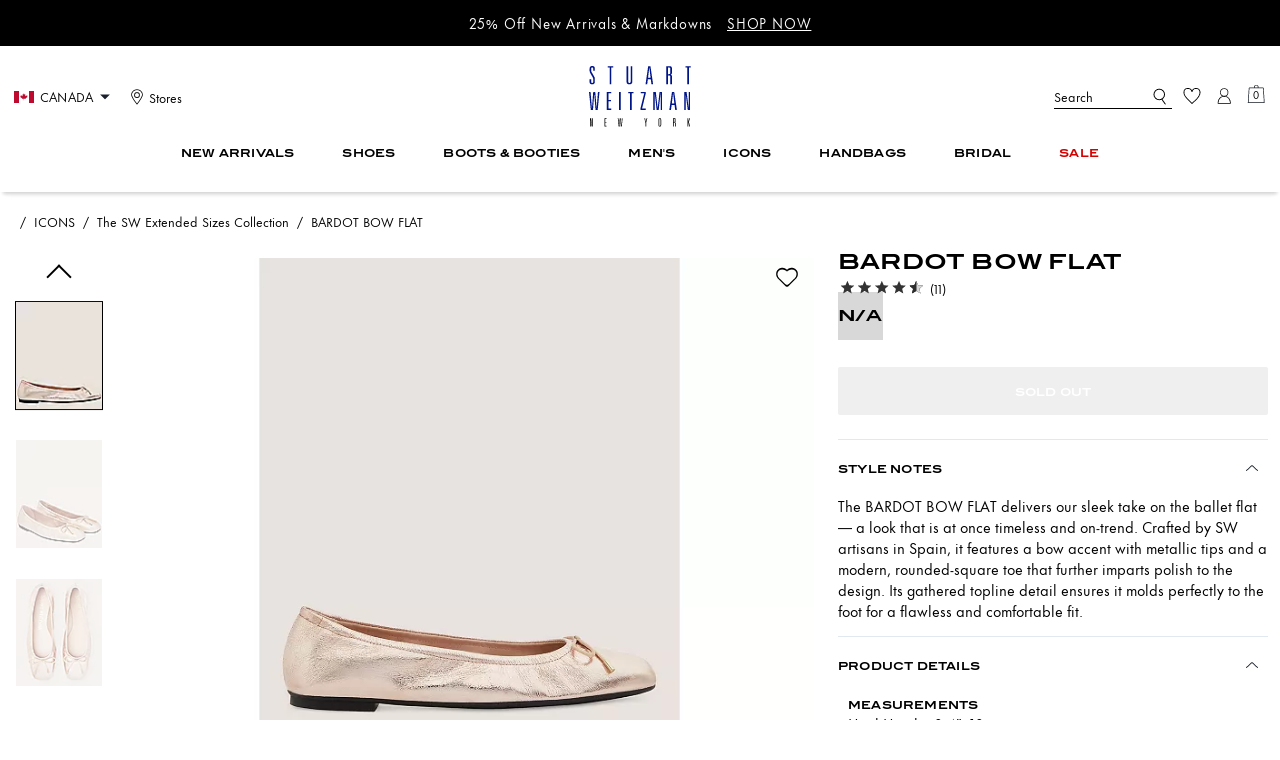

--- FILE ---
content_type: application/javascript; charset=utf-8
request_url: https://ca.stuartweitzman.com/_next/static/chunks/8745-46f82b58c55cf102.js
body_size: 4771
content:
"use strict";(self.webpackChunk_N_E=self.webpackChunk_N_E||[]).push([[8745],{26829:function(e,t,n){n.d(t,{Z:function(){return r}});function r(e,t=0,n=0){let r=e||window.scrollTo,a=document.querySelector("#breadcrumb-container"),l=document.querySelector("header");if(a){let s=(a?.parentElement?.offsetTop||a?.offsetTop)-(l?.getBoundingClientRect()?.height||t)+n;r({top:s,left:0})}}},60412:function(e,t,n){var r=n(85893),a=n(8204),l=n(5152),s=n.n(l),i=n(99873),o=n(2128),c=n(73510);let d=s()(()=>Promise.all([n.e(8378),n.e(679)]).then(n.bind(n,3497)),{loadableGenerated:{webpack:()=>[3497]},ssr:!1}),u=()=>{let{hideRecommendationPrice:e,adaptiveExperience:{becauseYouViewed:t}}=(0,a.Z)({adaptiveExperience:["becauseYouViewed"],recommendations:["hideRecommendationPrice"]}),{isPDP:n,isPLP:l}=(0,o.Z)(),s=(0,c.C)(i.t.BECAUSE_YOU_VIEWED_PDP),u=(0,c.C)(i.t.BECAUSE_YOU_VIEWED_PLP_VARIANT_2),p=t?.pdp&&s,h=t?.plp&&u;return n&&!p||l&&!h?null:(0,r.jsx)(d,{hidePrice:!!e,certonaScheme:n?"sitevisit1_rr":"sitevisit2_rr",pageType:"sitevisit",variant:l?"becauseYouViewedPLPV2":"BecauseYouViewedPDPRecommendation",isBecauseYouViewedVariant2Enabled:u})};t.Z=u},61810:function(e,t,n){var r=n(85893),a=n(67294),l=n(5152),s=n.n(l),i=n(27361),o=n.n(i),c=n(99873),d=n(65394),u=n(87320),p=n(8204),h=n(64824),g=n(73510);let x=s()(()=>n.e(5225).then(n.bind(n,35225)),{loadableGenerated:{webpack:()=>[35225]},ssr:!1}),m=(0,a.forwardRef)(({currentPage:e},t)=>{let n=(0,h.Dv)(u.KJ),l="HP"===e,s="PLP"===e,{toggleSiteFeatures:{recentlyViewConfiguration:i}}=(0,p.Z)({ToggleSiteFeatures:["recentlyViewConfiguration"]}),m=(0,g.C)(c.t.BECAUSE_YOU_VIEWED_PLP_VARIANT_2),C=(e,t=!1)=>o()(i,n?`subBrand.${e}`:`brand.${e}`,t),b=(0,a.useMemo)(()=>l?c.t.CERTONA_RECENTLY_VIEWED_ON_TOP_HP:c.t.CERTONA_RECENTLY_VIEWED_ON_TOP_PLP,[l]),f=C(`${l?"home":s?"plp":""}.enable`),j=C("enableBadging"),Z=C(`${l?"home":s?"plp":""}.recommender`);return f?(0,r.jsx)(d.Z,{forIDs:b,forMobile:!0,children:(0,r.jsx)(x,{forwardedRef:t,limit:m&&3,location:l?"HP":s?"PLP":"",certonaScheme:Z,enableBadging:j})}):null});t.Z=m},16859:function(e,t,n){n.d(t,{Z:function(){return eq}});var r=n(85893),a=n(27361),l=n.n(a),s=n(9008),i=n.n(s),o=n(91131),c=n(5152),d=n.n(c),u=n(41609),p=n.n(u),h=n(86896),g=n(64824),x=n(67294),m=n(11163),C=n(13572),b=n(61724),f=n(11495),j=n(47742),Z=n(86344),P=n(66436),E=n(77695),w=n(62266),v=n(18321),_=n(14575),S=n(97593),D=n(29412),T=n(37477),y=n(40601),k=n(9459),N=n(88983);function V({seoProductsMetaData:e=""}){return e?(0,r.jsx)(i(),{children:(0,r.jsx)("script",{type:"application/ld+json",dangerouslySetInnerHTML:{__html:e}})}):null}var R=n(74465),I=n(49199),O=n(22070),B=n(93609),A=n(37082),L=n(36908),F=n(47861),M=n(56046),W=n(70881),U=n(94611),H=n(85207),G=n(24921),$=n(30084),q=n(4025),Y=n(8204),K=n(80107),Q=n(27800),J=n(12264),z=n(73510),X=n(99873),ee=n(63836);let et=e=>{let{isDesktop:t}=(0,A.Z)(),n=(0,z.C)(X.t.CERTONA_MATCHING_EXPERIENCE),r=(0,z.C)(X.t.ENHANCED_CERTONA_MATCHING_EXPERIENCE),a=n&&r,[l,s]=(0,o.KO)(ee.dE),i=(0,g.oC)(ee.Hf);(0,x.useEffect)(()=>{!t&&a&&l!==e&&(s(e),i())},[t,a,l,e])},en=d()(()=>Promise.resolve().then(n.bind(n,85415)),{loadableGenerated:{webpack:()=>[85415]}}),er=({fetchProductDataWithLoad:e,products:t,setQuickViewedProduct:n,pageData:a={},loading:s,styles:i})=>{let o=(0,G.Z)(),{appData:c}=(0,x.useContext)(j.Z),d=(0,g.Dv)(U.Tc),u=(0,H.Z)(),{isDesktop:p,isMobile:h}=(0,A.Z)(),m=(0,z.C)(X.t.FOCUSED_FILTERING),C=(0,g.Dv)(Q.Wu),b=(0,g.Dv)(Q.Ec),f=l()(a,"pageType"),Z=l()(a,"c_suppressMaterial",!1),E=l()(a,"isComparablePriceEnabledCategory",!1),w=l()(a,"matchExperienceConfig",{}),_=(0,g.Dv)(U.pv),S=l()(a,"contentInlinePromoAssetsSlotData"),{urlToFetch:D}=(0,g.Dv)(U.JE),{nextUrl:T,prevUrl:y}=(0,g.Dv)(U.V_),k=(0,g.yW)(U.f),N=(0,g.Dv)(U.f),{absNextUrl:V,absPrevUrl:R}=(0,x.useMemo)(()=>{let e=l()(c,"backendDomain","");return{absNextUrl:T?encodeURI(`https://${e}${T}`):"",absPrevUrl:y?encodeURI(`https://${e}${y}`):""}},[T,y]),[ee,er]=(0,x.useState)(!1);(0,L.Z)({isEnabled:!s&&!d,pageType:f,products:t.filter(e=>e.masterId).map(e=>({productId:e.masterId}))}),(0,x.useEffect)(()=>{let e=h&&m&&l()(a,"enableFocusFilter"),t=N?.categoryID,n=l()(a,"id");if(!m||!s&&!(t&&t===n)){if(!e){t&&k({categoryID:null,value:null});return}t?t&&t!==n&&k({categoryID:null,value:null}):k({categoryID:n,value:null})}},[a?.id,N,h,m,a?.enableFocusFilter,s]),et(a?.id),(0,x.useEffect)(()=>{let e=async e=>{let t=await (0,q.UO)(e);er(!t)};d&&_>1&&D?e(D):er(!1)},[d,_,D]);let{priceSitePreferences:{isComparablePriceValue:ea},storefrontConfigs:{showQuickView:el}}=(0,Y.Z)({priceSitePreferences:["isComparablePriceValue"],"Storefront Configs":["showQuickView"]}),es=(0,x.useMemo)(()=>p&&el,[el,p]),ei=(0,x.useCallback)(async(r,a,l,s,i)=>{if(es){let o=await e({url:r,cached:!1,id:a,masterId:(0,$.XJ)(l,s),variants:s,colorId:i,locale:c?.localeInPath,include:"klarna,sizeGuide"}),d=(0,q.ke)({id:a,productData:o,products:t});n(d)}},[e,es,c?.localeInPath,t]);return(0,r.jsxs)(O.Z,{id:"product-search-results",sx:i.productResultsWrapper,"data-qa":"plp-search-result-wrapper",className:function(){if(C)return"product-search-results-plpv3"}(),children:[R&&(0,r.jsx)(W.Z,{href:R,variant:"unstyled",w:"0",h:"0"}),V&&(0,r.jsx)(W.Z,{href:V,variant:"unstyled",w:"0",h:"0"}),!b&&(0,r.jsx)(v.Z,{onNonDesktop:!0,sx:i.filtersWrapper(u),className:"custom-scrollbar",children:(0,r.jsx)(en,{disableScroll:!0,sx:i.filters,"data-qa":"d_plpfltr_sctn_fltr_panel"})}),(0,r.jsxs)(P.Z,{sx:i.tilesWrapper,"data-qa":"plp-search-result-wrapper",children:[b?(0,r.jsx)(J.Z,{}):(0,r.jsx)(v.Z,{onNonDesktop:!0,w:"100%",children:(0,r.jsx)(B.Z,{sx:i.tedbarWrapper,loading:s})}),s||d&&1===_?(0,r.jsx)(F.Z,{}):(0,r.jsx)(I.Z,{products:t,onQuickViewClick:ei,priceType:(0,K.Z)(a),inlinePromoTileSlotsContent:S,isComparablePriceValue:ea,suppressMaterial:Z,pageType:f,pageSize:l()(a,"pageSize"),isSPC:a.isSPC,isFPC:a.isFPC,enableAddToBag:l()(a,"enableAddToBag",!1),isComparablePriceEnabledCategory:E,isCertonaTileEnabled:l()(a,"isCertonaTileEnabled",!1),matchExperienceConfig:w,categoryID:l()(a,"id"),categoryImageSequence:l()(a,"categoryImageSequence"),bottomSlots:l()(a,"bottomSlots"),styles:i}),(0,r.jsx)(O.Z,{sx:i.circularProgressStyles,children:ee&&(0,r.jsx)(M.Z,{isIndeterminate:!0,color:o.colors.main.black})})]})]})};var ea=n(62823),el=n(76132),es=n(73406),ei=n(54654),eo=function({content:e,onCmsClick:t,styles:n}){let{injectJquery:a}=(0,x.useContext)(j.Z),l=(0,x.useRef)(null),[s,i]=(0,x.useState)(!1),o=(0,x.useCallback)(async()=>{try{await a(),(0,ei.oF)("category-bottom-content-slot"),l.current=(0,ei.CX)("category-bottom-content-slot")}catch(e){console.log("Error when init splide on category bottom content slot",e)}},[a]),c=e=>{e&&i(!0)};return(0,x.useEffect)(()=>{if(s)return o(),()=>{l.current&&(l.current(),l.current=null)}},[s]),(0,r.jsx)(w.Z,{onVisible:c,children:(0,r.jsx)(y.Z,{sx:n.bottomContentSlotWrapper,onClick:t,children:(0,r.jsx)(S.default,{content:e,w:"100%"})})})};function ec(e){if(!e)return;let[t,n]=e.split("?"),r=new URLSearchParams(n),a=Number(r.get("page"))||1;return a>1&&r.set("startFrom",`${a}`),function(e,t){let n=t.toString();return`${e}${n?`?${n}`:""}`}(t,r)}var ed=(0,x.memo)(function(){let{nextUrl:e,prevUrl:t}=(0,g.Dv)(U.V_),n=ec(t),a=ec(e);return(0,r.jsxs)(i(),{children:[n&&(0,r.jsx)("link",{rel:"prev",href:n}),a&&(0,r.jsx)("link",{rel:"next",href:a})]})}),eu=n(93556),ep=n(55362),eh=n(22092),eg=n(45710),ex=n(82327),em=n(60952),eC=n(44095),eb=n(73922),ef=n(90604),ej=n(50171),eZ=n(65555),eP=n(95069),eE=n(63305),ew=n(57139),ev=n(89118),e_=n(87320),eS=n(38203),eD=n(61810),eT=n(32067),ey=n(48641),ek=n(60412);let eN=(0,x.forwardRef)((e,t)=>{let n=(0,eT.mq)("RVAndBecauseYouViewedContainer");return(0,r.jsxs)(ey.xu,{sx:n.rVAndBecauseYouViewedContainer,children:[(0,r.jsx)(ey.xu,{sx:n.recentlyViewedWrapper,children:(0,r.jsx)(eD.Z,{ref:t,currentPage:"PLP"})}),(0,r.jsx)(ey.xu,{children:(0,r.jsx)(ek.Z,{})})]})});var eV=(0,eS.Z)((0,x.memo)(eN));let eR=d()(()=>n.e(9186).then(n.bind(n,39186)),{loadableGenerated:{webpack:()=>[39186]},ssr:!1}),eI=({aeMiniCartAssetContent:e})=>{let t=(0,g.Dv)(e_.KJ),{adaptiveExperience:{aeMiniCartPLPToggle:n}}=(0,Y.Z)({adaptiveExperience:["aeMiniCartPLPToggle"]});return n?.[t?"subBrand":"brand"]?(0,r.jsx)(eR,{aeMiniCartAssetContent:e}):null},eO=({children:e,topContentSlot:t,showTopBanner:n,onCmsClick:a,rvCarouselNodeSetter:s,quickViewedProduct:i,topBannerNode:o,aeMiniCartAssetContent:c})=>{let d=(0,g.Dv)(e_.KJ),u=(0,z.C)(X.t.CERTONA_RECENTLY_VIEWED_ON_TOP_PLP),{toggleSiteFeatures:{recentlyViewConfiguration:p}}=(0,Y.Z)({ToggleSiteFeatures:["recentlyViewConfiguration"]}),h=l()(p,d?"subBrand.plp.position":"brand.plp.position","").toLowerCase(),x=n&&(0,r.jsx)(P.Z,{ref:o,onClick:a,children:(0,r.jsx)(eu.Z,{content:t,Component:es.Z,ignoreHidden:!0,quickViewOpened:!!i})});if(!u)return(0,r.jsxs)(r.Fragment,{children:[e,x]});switch(h){case ev.OQ.RV_ABOVE_CONTENT_SLOT:return(0,r.jsxs)(r.Fragment,{children:[(0,r.jsx)(eI,{aeMiniCartAssetContent:c}),(0,r.jsx)(eV,{ref:s}),x,e]});case ev.OQ.RV_BELOW_CONTENT_SLOT:return(0,r.jsxs)(r.Fragment,{children:[n&&x,(0,r.jsx)(eI,{aeMiniCartAssetContent:c}),(0,r.jsx)(eV,{ref:s}),e]});case ev.OQ.RV_REPLACE_CONTENT_SLOT:return(0,r.jsxs)(r.Fragment,{children:[(0,r.jsx)(eI,{aeMiniCartAssetContent:c}),(0,r.jsx)(eV,{ref:s}),e]});case ev.OQ.CONTENT_SLOT_REPLACE_RV:default:return(0,r.jsxs)(r.Fragment,{children:[n&&x,(0,r.jsx)(eI,{aeMiniCartAssetContent:c}),!n&&(0,r.jsx)(eV,{ref:s}),e]})}};var eB=(0,eS.Z)((0,x.memo)(eO)),eA=n(37277),eL=n(4040),eF=n(35434);let eM=d()(()=>Promise.all([n.e(955),n.e(6348)]).then(n.bind(n,10955)),{loadableGenerated:{webpack:()=>[10955]},ssr:!1}),eW=d()(()=>Promise.all([n.e(7536),n.e(7677),n.e(8108),n.e(1809),n.e(507),n.e(605),n.e(5174),n.e(7985)]).then(n.bind(n,25150)),{loadableGenerated:{webpack:()=>[25150]},ssr:!1}),eU=d()(()=>n.e(3663).then(n.bind(n,43663)),{loadableGenerated:{webpack:()=>[43663]},ssr:!1}),eH=d()(()=>n.e(1917).then(n.bind(n,61917)),{loadableGenerated:{webpack:()=>[61917]},ssr:!1}),eG=(0,eZ.Z)(d()(()=>n.e(2976).then(n.bind(n,32976)),{loadableGenerated:{webpack:()=>[32976]}}),{plpTemplateConfigurations:["SiteLevelDisplayPLPSubNAV"]}),e$=({pageData:e,pageTitle:t="",title:n="",brand:r="",formatMessage:a})=>{let s=l()(e,"seoFacetMetaTags.metaTitle","");if(s)return s;let i=l()(e,"currentPageTitle","");if(i)return i;let o=/®$/.test(r)?r.toUpperCase():`${r}\xae`.toUpperCase();return e.filters?.length>2||e.filters?.length===0?t.replace("<facet-placeholder> ",""):a({id:"plp.seo.facetPageTitle",defaultMessage:"{title} | {brand}"},{title:n,brand:o})};var eq=function({pageData:e={},loading:t}){let n;let a=(0,g.Dv)(Q.Wu),s=(0,g.Dv)(Q.Ec),c=(0,eg.Z)("ProductListCSS",{variant:s?"completePlpV3Desktop":a?"plpV3":""}),{formatMessage:d}=(0,h.Z)(),{appData:u}=(0,x.useContext)(j.Z),{isDesktop:I,isMobile:O}=(0,A.Z)(),L=(0,g.Dv)(U.K8),[,F]=(0,o.KO)(ej.e),[M,W]=(0,eh.Z)(f.J),[H,G]=(0,x.useState)(),[$,q]=(0,x.useState)(!1),{hasTopDirectionScroll:K}=(0,em.Z)(),[J,ee]=(0,x.useState)(0),[et,en]=(0,x.useState)(0),[ei,ec]=(0,x.useState)(0),[eZ,ev]=(0,x.useState)(0),eS=(0,x.useRef)(null),eD=(0,x.useRef)(null),eT=(0,x.useCallback)(e=>{e&&(eD.current=e);let t=e?.getBoundingClientRect()?.height;t&&ec(t)},[]),ey=(0,x.useRef)(null),ek=(0,x.useCallback)(e=>{let t=e?.getBoundingClientRect()?.height;tD?.length&&en(t??40)},[]),eN=e=>{e&&e.getHeight&&ev(e.getHeight()||0)},eV=(0,g.Dv)(e_.UU),{contentUpdated:eR,onClick:eI}=(0,b.ZP)(eD),eO=(0,x.useMemo)(()=>l()(u,"siteId"),[u]),eq=l()(e,"filters",[]),eY=l()(u,"brand",""),eK=l()(e,"id",""),eQ=(0,g.Dv)(ef.ZP),eJ=a&&I,ez=(0,g.yW)(Q.O2),eX=(0,C.Z)(),e0=(0,m.useRouter)();(0,x.useEffect)(()=>{eR()},[]);let e1=l()(e,"wyngFilterUUID",""),e3=l()(e,"ugcContentSlotData",""),e2=l()(e,"pixleeAlbumID"),{breadcrumbs:e5,name:e6,topContentSlot:e7,suggestionPhrase:e9,preloadImageSrc:e8,bottomContentSlotData:e4={}}=e,te=(0,g.Dv)(U.D7),tt=(0,g.Dv)(U.Y_),tn=(0,g.Dv)(U.UK),tr=l()(e,"alternateH1Tag",""),ta=l()(e,"wyngId",""),tl=l()(e,"wyngToken",""),ts=ta&&tl?`<div class="wyng-experience" data-wyng-id="${ta}" data-wyng-token="${tl}"></div>`:"",{assetMarkup:ti="",bottomContentSlot:to={}}=e4,tc=l()(e,"ugcContentSlotData"),td=!!e7?.content?.content&&!t,tu=l()(e,"aeMiniCartPLPAsset"),tp=(0,x.useMemo)(()=>{let t=l()(e,"seoFacetMetaTags.h1tags");if(t)return t;let n=tr?(0,eE.Ir)(tr,e?.filters?.length):e6&&e6.toLowerCase();return n?.replace?.("<facet-placeholder> ","")},[tr,e6]),th=l()(e,"isCertonaTileEnabled"),tg=e5;e?.filters?.length>0&&((n=e5)[n.length-1].htmlValue=tp,tg=n);let tx=(0,x.useMemo)(()=>(0,eE.Ir)(e$({pageData:e,pageTitle:te,title:tp,brand:eY,formatMessage:d}),e?.filters?.length),[e?.currentPageTitle,e?.filters,te,tp,eY]),tm=(0,ew.Z)(tx),tC=(0,x.useMemo)(()=>!eQ?.topCategories?.includes(eK),[eK,eQ]);(0,ex.e)({pagetype:tC?"subcategory":"category",recommendations:!1,dependencies:[eK],categoryID:eK,enabled:!th}),(0,x.useEffect)(()=>{void 0!==W&&F(W)},[W]);let tb=(0,x.useCallback)(()=>{G(null)},[]),tf=(0,x.useMemo)(()=>Boolean(eq?.length)&&!tt?.length?null:(0,r.jsx)(B.Z,{sx:c.categoryHeader,loading:t}),[eq?.length,tt?.length,t]),{toggleSiteFeatures:{enableSitckyFilterSortOnPLP:tj},generalConfiguration:{enableNewGlobalHeader:tZ},adaptiveExperience:{dealRecommendations:tP}}=(0,Y.Z)({generalConfiguration:["enableNewGlobalHeader"],ToggleSiteFeatures:["enableSitckyFilterSortOnPLP"],adaptiveExperience:["dealRecommendations"]}),tE=(0,g.Dv)(e_.KJ),tw=(0,z.C)(X.t.MESSAGING_CARRYOVER)&&l()(tP,tE?"subBrand":"brand",!1);(0,x.useEffect)(()=>{O&&eK&&tw&&tP?.categories?.includes(eK)&&ez(eK)},[eK,tP,tw,O]);let{stickyHeaderHeight:tv,isStickyOrSlidingHeader:t_}=(0,eC.Z)(),{isHeaderHeight:tS}=(0,eb.Z)();(0,x.useEffect)(()=>{if(!I&&tj){let e=ey?.current?.getBoundingClientRect()?.bottom,t=eS?.current?.getBoundingClientRect()?.bottom,n=a?Z.Kg:ey?.current?.getBoundingClientRect()?.height??0,r=Math.floor(n-ei-eZ-et-(tZ?t-e:0)-tS);t_&&(r+=tv),ee(r)}},[eK,tS,tv,K,tj,et,ei,eZ]);let tD=l()(e,"subNavigationData");return(0,r.jsxs)(P.Z,{sx:c.wrapper,className:s?"plp-v3-1":"",children:[(0,r.jsxs)(i(),{children:[(0,r.jsx)("title",{children:tm}),e8&&(0,r.jsx)("link",{rel:"preload",as:"image",fetchPriority:"high",href:e8},"plp-preload-lcp-image")]}),(0,r.jsx)(ed,{currentPageNum:e.page,totalPagesNum:e.totalPages,currentUrl:e0.asPath}),(0,r.jsx)(V,{seoProductsMetaData:e?.seoProductsMetaData}),(0,r.jsxs)(v.Z,{onDesktop:!0,sx:c.stickyNav(J,J&&tj),children:[tE&&(0,r.jsx)(eF.Z,{divider:"horizontal",variant:"plp"}),(0,r.jsx)(eB,{topContentSlot:e7,showTopBanner:td,onCmsClick:eI,rvCarouselNodeSetter:eN,quickViewedProduct:H,topBannerNode:eT,aeMiniCartAssetContent:tu,children:(0,r.jsxs)(P.Z,{sx:c.mobileBreadcrumbWrapper,ref:a?ey:null,children:[!a&&(0,r.jsx)(P.Z,{sx:c.mobileBreadcrumbContainer,id:"breadcrumb-container",ref:ey,children:(0,r.jsx)(T.Z,{sx:c.mobileBreadcrumbText,breadcrumbData:tg})}),(0,r.jsx)(E.Z,{hidden:eX&&td,ref:eS,sx:c.mobilePlpHeading,as:"h1","data-qa":"d_plp_txt_hdng",children:tp}),a&&(0,r.jsx)(eP.Z,{variant:"plpV3",totalCount:L})]})}),tD&&!t&&(0,r.jsx)(P.Z,{ref:ek,sx:c.dynamicSubNavStyles,children:(0,r.jsx)(eG,{categories:tD,variant:a?"plpV3":void 0,location:a?"plp":void 0,dataQa:"SubNav_on_PLP"})}),tf]}),(0,r.jsxs)(ea.Z,{sx:{...c.mainContainerWrapper,...c.searchResultCSS},fullWidth:s,loading:t,totalResults:L,children:[(0,r.jsx)(v.Z,{onNonDesktop:!0,w:"100%",children:(0,r.jsxs)(r.Fragment,{children:[!a&&(0,r.jsx)(P.Z,{sx:c.breadCrumbWrapper,children:(0,r.jsx)(T.Z,{breadcrumbData:tg})}),td&&s&&(0,r.jsx)(P.Z,{ref:I?eT:null,onClick:eI,children:(0,r.jsx)(eu.Z,{content:e7,Component:es.Z,ignoreHidden:!0,quickViewOpened:!!H})}),(0,r.jsxs)(P.Z,{sx:c.plpHeadingWrapper,className:s?"plp-v3-1":"",children:[(0,r.jsx)(E.Z,{hidden:eX&&td,className:s?"plp-v3-1":"",sx:c.plpHeading(I),as:"h1",minWidth:0,"data-qa":"d_plp_txt_hdng",children:tp}),a&&(0,r.jsx)(eP.Z,{variant:"plpV3",sx:c.totalProductsCount,totalCount:L})]}),td&&!s&&(0,r.jsx)(P.Z,{ref:I?eT:null,onClick:eI,children:(0,r.jsx)(eu.Z,{content:e7,Component:es.Z,ignoreHidden:!0,quickViewOpened:!!H})})]})}),Boolean(eq?.length)&&!tt?.length?(0,r.jsx)(el.Z,{}):0!==L||tt?.length||p()(e)?(0,r.jsx)(er,{products:tt,fetchProductDataWithLoad:M,setQuickViewedProduct:G,pageData:e,loading:t,styles:c}):(0,r.jsx)(P.Z,{width:"100%",children:(0,r.jsx)(R.Z,{pageData:e,loading:t,suggestionPhrase:e9})}),(0,r.jsx)(k.Z,{}),Boolean(eq?.length)&&!tt?.length&&(0,r.jsx)(v.Z,{onDesktop:!0,width:"100%",children:(0,r.jsx)(w.Z,{style:{width:"100%"},children:(0,r.jsx)(eM,{width:"100%",variant:"footer",siteId:eO})})})]}),a&&(0,r.jsx)(P.Z,{sx:c.mobileBottomBreadcrumbWrapper,children:(0,r.jsx)(P.Z,{sx:c.mobileBreadcrumbContainer,id:"breadcrumb-container",children:(0,r.jsx)(T.Z,{sx:c.mobileBreadcrumbText,breadcrumbData:tg,variant:a&&"plpV3"})})}),H&&(0,r.jsx)(eU,{onClose:tb,isShowSizeGuidePopUp:$,children:(0,r.jsx)(eW,{productData:H,setQuickViewedProduct:G,setShowSizeGuidePopUp:q})}),(0,r.jsx)(eL.Z,{}),Boolean(tt?.length)&&(0,r.jsxs)(r.Fragment,{children:[eJ&&!p()(tn)&&(0,r.jsx)(y.Z,{w:"100%",fullWidth:s,children:(0,r.jsx)(_.Z,{w:"100%",children:(0,r.jsx)(ep.Z,{content:tn,Component:D.Z,variant:"plpV3"})})}),to?.content?.content&&(0,r.jsx)(eo,{content:to?.content?.content,onCmsClick:eI,styles:c}),ti&&(0,r.jsx)(w.Z,{children:(0,r.jsx)(y.Z,{w:"100%",onClick:eI,fullWidth:s,children:(0,r.jsx)(S.default,{content:ti,w:"100%"})})}),(!p()(e3)||!p()(ts))&&(0,r.jsx)(N.Z,{pageType:"plp",content:e3||ts,categoryWyngFilterUUID:e1,pixleeAlbumID:e2}),!p()(tc)&&(0,r.jsx)(w.Z,{children:(0,r.jsx)(y.Z,{w:"100%",fullWidth:s,children:(0,r.jsx)(_.Z,{w:"100%",children:(0,r.jsx)(P.Z,{width:"100%",children:(0,r.jsx)(eH,{pageType:"plp",className:"home-ugc-container plp-ugc-container",content:tc})})})})}),(0,r.jsx)(eA.Z,{}),!eJ&&!p()(tn)&&(0,r.jsx)(y.Z,{w:"100%",children:(0,r.jsx)(_.Z,{w:"100%",children:(0,r.jsx)(ep.Z,{content:tn,Component:D.Z})})})]}),eV]})}}}]);

--- FILE ---
content_type: text/javascript; charset=UTF-8
request_url: https://stuartweitzman.needle.com/pload?v=1197E3&cid=1769152950917&cids=2&ts=1769152950919&pcount=9&pdata=title%3DBardot%2520Bow%2520Flat%2520%257C%2520Stuart%2520Weitzman%26url%3Dhttps%253A%252F%252Fca.stuartweitzman.com%252Fen%252Fproducts%252Fbardot-bow-flat%252FSG693.html%253Ffrp%253DSG693%252BNCQ%252B%252B9.5%252BB%26wn%3D950919%26ls%3D1%26categoryId%3Dundefined%26inviteContext%3Dundefined%26productId%3DSG693NCQ9.5B%26productPrice%3Dnull%26lz%3DNA
body_size: 269
content:
Needle.setUpdateTimer(300000,false);Needle.mps=300000;Needle.in_session=false;Needle.vid="231-c11";Needle.cws="width=485,height=525";Needle.pgid=0;Needle.vdata={"invshow":""};Needle.skillGroup = "";Needle.np="N190d1769152950917323100111181d27e1b781d27e1b781d27e1b700000000000000014081d27e1b700000000000000";Needle.setCookie("needlepin",Needle.np,15552000);

--- FILE ---
content_type: application/javascript; charset=utf-8
request_url: https://ca.stuartweitzman.com/_next/static/chunks/pages/products/%5B...slug%5D-bbdf80c9c354667f.js
body_size: 3099
content:
(self.webpackChunk_N_E=self.webpackChunk_N_E||[]).push([[7594],{93269:function(x,p,e){(window.__NEXT_P=window.__NEXT_P||[]).push(["/products/[...slug]",function(){return e(14765)}])},26829:function(x,p,e){"use strict";function i(x,p=0,e=0){let i=x||window.scrollTo,t=document.querySelector("#breadcrumb-container"),r=document.querySelector("header");if(t){let n=(t?.parentElement?.offsetTop||t?.offsetTop)-(r?.getBoundingClientRect()?.height||p)+e;i({top:n,left:0})}}e.d(p,{Z:function(){return i}})},14765:function(x,p,e){"use strict";e.r(p),e.d(p,{default:function(){return G}});var i=e(85893),t=e(67294),r=e(88913),n=e(11129),s=e(18099),h=e(9008),l=e.n(h),a=e(65174),c=e(91245),g=e(20401),o=e(9459),d=e(41609),Z=e.n(d),j=e(11163),m=e(73061),u=e.n(m);let b=RegExp(/^[ A-Za-z0-9+_\-\/%\.]{3,40}$/g),w=x=>{let{slug:p}=x.query,e=u()(p)?.replace(".html","");return e&&Boolean(e?.match(b))};var f=e(75792),v=e(50171),P=e(51636),E=e(64824),y=e(21797),D=e(57139),_=e(4040),C=e(97953),k=e(19784),S=e(5152),T=e.n(S),L=e(66436),R=e(22070),N=e(40415),A=e(23120),B=e(18321),I=e(48641),U=e(77695),O=e(37082),V=e(14575),F=(0,t.memo)(function(){let{isDesktop:x}=(0,O.Z)(),p="var(--neutrals-color-neutral-light)",e=[];for(let t=0;t<3;t++)e.push((0,i.jsxs)(R.Z,{children:[(0,i.jsx)(L.Z,{w:"35%",ml:x?"-8px":"12px",children:(0,i.jsx)(N.Z,{height:"19px",margin:"24px 9px 5px",bg:p})}),(0,i.jsx)(I.LZ,{}),(0,i.jsxs)(L.Z,{w:"52%",children:[(0,i.jsx)(N.Z,{height:"16px",margin:"26px 12px 6px 0",bg:p}),(0,i.jsx)(N.Z,{height:"16px",margin:"5px 12px 6px 0",bg:p}),(0,i.jsx)(N.Z,{height:"16px",margin:"6px 12px 6px 0",bg:p}),(0,i.jsx)(N.Z,{height:"16px",margin:"6px 12px 48px 0",bg:p})]})]}));let r=()=>(0,i.jsx)(V.Z,{mr:"10%",mt:"40px",mb:"40px",ml:"10%",children:(0,i.jsxs)(A.Z,{columnGap:"mar",width:"100%",templateColumns:"repeat(2, 1fr)",children:[(0,i.jsx)(L.Z,{children:(0,i.jsx)(N.Z,{height:"462px",width:"100%",children:(0,i.jsx)(L.Z,{mb:"mar"})})}),(0,i.jsxs)(L.Z,{children:[(0,i.jsx)(N.Z,{height:"32px",width:"calc(100% - 64px)",mr:"32px",ml:"32px",mt:"200px",mb:"40px",children:(0,i.jsx)(L.Z,{mb:"mar"})}),(0,i.jsx)(N.Z,{height:"72px",width:"100%",children:(0,i.jsx)(L.Z,{mb:"mar"})})]})]})}),n=()=>(0,i.jsxs)(L.Z,{m:"42px",children:[(0,i.jsx)(L.Z,{children:(0,i.jsx)(N.Z,{height:"241px",width:"100%",children:(0,i.jsx)(L.Z,{mb:"mar"})})}),(0,i.jsx)(L.Z,{children:(0,i.jsx)(N.Z,{height:"23px",width:"100%",mt:"22px",mb:"22px",children:(0,i.jsx)(L.Z,{mb:"mar"})})}),(0,i.jsx)(L.Z,{children:(0,i.jsx)(N.Z,{height:"40px",width:"100%",children:(0,i.jsx)(L.Z,{mb:"mar"})})})]});return(0,i.jsxs)(i.Fragment,{children:[(0,i.jsxs)(B.Z,{onDesktop:!0,children:[(0,i.jsxs)(R.Z,{children:[(0,i.jsx)(N.Z,{width:"11%",height:"16px",margin:"15px 22px 8px 12px",bg:p}),(0,i.jsx)(N.Z,{width:"15%",height:"16px",margin:"15px 20px 8px 1px",bg:p}),(0,i.jsx)(N.Z,{width:"42%",height:"16px",margin:"15px 32px 8px 9px",bg:p})]}),(0,i.jsx)(N.Z,{width:"80%",height:"24px",margin:"8px 29px 8px 12px",bg:p}),(0,i.jsxs)(R.Z,{children:[(0,i.jsx)(N.Z,{width:"33%",height:"16px",margin:"8px 16px 16px 12px",bg:p}),(0,i.jsx)(I.LZ,{}),(0,i.jsx)(N.Z,{width:"33%",height:"16px",margin:"8px 16px 16px 12px",bg:p})]}),(0,i.jsx)(N.Z,{width:"100%",height:"469px",margin:"16px 0",bg:p}),(0,i.jsx)(N.Z,{width:"17%",height:"34px",margin:"16px 1px 8px 12px",bg:p}),(0,i.jsx)(N.Z,{width:"85%",height:"17px",margin:"8px 11px 16px 12px",bg:p}),(0,i.jsx)(N.Z,{width:"61%",height:"17px",margin:"16px 4px 24px 12px",bg:p}),(0,i.jsxs)(R.Z,{children:[(0,i.jsx)(N.Z,{width:"33%",height:"20px",margin:"24px 16px 8px 12px",bg:p}),(0,i.jsx)(N.Z,{width:"33%",height:"20px",margin:"24px 12px 8px 10px",bg:p})]}),(0,i.jsxs)(R.Z,{children:[(0,i.jsx)(N.Z,{width:"21%",height:"95px",margin:"8px 4px 24px 12px",bg:p}),(0,i.jsx)(N.Z,{width:"21%",height:"95px",margin:"8px 4px 24px",bg:p}),(0,i.jsx)(N.Z,{width:"21%",height:"95px",margin:"8px 4px 24px",bg:p}),(0,i.jsx)(N.Z,{width:"21%",height:"95px",margin:"8px 4px 24px",bg:p}),(0,i.jsx)(N.Z,{width:"7%",height:"95px",margin:"8px 0 24px 4px",bg:p})]}),(0,i.jsx)(N.Z,{width:"94%",height:"48px",margin:"24px 12px 12px",bg:p}),(0,i.jsxs)(R.Z,{children:[(0,i.jsx)(N.Z,{width:"45%",height:"48px",margin:"12px 12px 25px",bg:p}),(0,i.jsx)(N.Z,{width:"45%px",height:"48px",margin:"12px 12px 25px",bg:p})]}),(0,i.jsx)(N.Z,{width:"85%",height:"17px",margin:"25px 11px 8px 12px",bg:p}),(0,i.jsx)(N.Z,{width:"85%px",height:"19px",margin:"8px 11px 42px 12px",bg:p}),(0,i.jsx)(N.Z,{width:"94%",height:"19px",margin:"42px 12px 36px",bg:p}),(0,i.jsx)(N.Z,{width:"94%",height:"19px",margin:"36px 12px 24px",bg:p}),e,(0,i.jsx)(N.Z,{width:"60%",height:"20px",margin:"27px 0 40px 12px",bg:p}),(0,i.jsx)(N.Z,{width:"94%",height:"19px",margin:"40px 12px 38px",bg:p}),(0,i.jsxs)(R.Z,{children:[(0,i.jsx)(L.Z,{w:"100%",children:(0,i.jsx)(N.Z,{width:"156px",height:"20px",margin:"38px 0 41px 12px",bg:p})}),(0,i.jsx)(L.Z,{w:"100%",children:(0,i.jsxs)(R.Z,{children:[(0,i.jsx)(N.Z,{width:"20px",height:"20px",margin:"38px 20px 41px 16px",bg:p}),(0,i.jsx)(N.Z,{width:"20px",height:"20px",margin:"38px 28px 41px 4px",bg:p}),(0,i.jsx)(N.Z,{width:"20px",height:"20px",margin:"38px 28px 41px 4px",bg:p}),(0,i.jsx)(N.Z,{width:"20px",height:"20px",margin:"38px 13px 41px 11px",bg:p})]})})]}),(0,i.jsx)("hr",{}),(0,i.jsx)(L.Z,{children:n()}),(0,i.jsx)("hr",{}),(0,i.jsx)(L.Z,{children:n()}),(0,i.jsx)("hr",{})]}),x&&(0,i.jsx)(B.Z,{onNonDesktop:!0,children:(0,i.jsxs)(L.Z,{maxW:"1440px",m:"auto",children:[(0,i.jsx)(L.Z,{mt:"21px",children:(0,i.jsxs)(R.Z,{children:[(0,i.jsx)(N.Z,{w:"3%",h:"19px",bg:p}),(0,i.jsx)(N.Z,{w:"4%",h:"19px",ml:"5px",bg:p}),(0,i.jsx)(N.Z,{w:"12%",h:"19px",ml:"5px",bg:p})]})}),(0,i.jsxs)(R.Z,{children:[(0,i.jsxs)(L.Z,{mt:"130px",w:"7%",children:[(0,i.jsx)(N.Z,{h:"108px",ml:"5px",w:"86px",mb:"16px",bg:p}),(0,i.jsx)(N.Z,{h:"108px",ml:"5px",w:"88px",mb:"16px",bg:p}),(0,i.jsx)(N.Z,{h:"108px",ml:"5px",w:"88px",mb:"16px",bg:p})]}),(0,i.jsx)(L.Z,{ml:"3.1%",mt:"20px",w:"57%",children:(0,i.jsx)(N.Z,{h:"527px",w:"100%",bg:p})}),(0,i.jsxs)(L.Z,{mt:"20px",ml:"1.7%",w:"30%",children:[(0,i.jsx)(N.Z,{h:"28px",mb:"16px",bg:p}),(0,i.jsx)(N.Z,{h:"20px",mb:"19px",bg:p}),(0,i.jsx)(N.Z,{h:"36px",w:"88px",m:"19px 67px 8px 0",bg:p}),(0,i.jsx)(N.Z,{h:"16px",w:"336px",m:"8px 8px 21px 0",bg:p}),(0,i.jsx)(N.Z,{h:"16px",w:"235px",m:"21px 23px 24px 0",bg:p}),(0,i.jsx)(L.Z,{mt:"24px",children:(0,i.jsxs)(R.Z,{children:[(0,i.jsx)(N.Z,{h:"19px",w:"112px",m:"0px 43px 13px 0",bg:p}),(0,i.jsx)(I.LZ,{}),(0,i.jsx)(N.Z,{h:"19px",w:"127px",m:"0px 0px 13px 25px",bg:p})]})}),(0,i.jsxs)(R.Z,{children:[(0,i.jsx)(N.Z,{h:"95px",w:"80px",m:"10px 3px 24px 0px",bg:p}),(0,i.jsx)(N.Z,{h:"95px",w:"80px",m:"10px 3px 24px",bg:p}),(0,i.jsx)(N.Z,{h:"95px",w:"80px",m:"10px 3px 24px",bg:p}),(0,i.jsx)(N.Z,{h:"95px",w:"80px",m:"10px 3px 24px",bg:p}),(0,i.jsx)(N.Z,{h:"95px",w:"80px",m:"10px 2px 24px 2px",bg:p})]}),(0,i.jsx)(N.Z,{h:"48px",w:"400px",m:"0px 0px 12px",bg:p}),(0,i.jsx)(N.Z,{h:"48px",w:"400px",m:"12px 0px 12px",bg:p}),(0,i.jsx)(N.Z,{h:"16px",w:"396px",m:"25px 6px 10px 0px",bg:p}),(0,i.jsx)(N.Z,{h:"16px",w:"88px",m:"10px 67px 45px 0px",bg:p}),(0,i.jsx)(N.Z,{h:"20px",w:"400px",m:"45px 0px 39px",bg:p}),(0,i.jsx)(N.Z,{h:"20px",w:"400px",m:"39px 0px 19px",bg:p}),(0,i.jsx)(L.Z,{mt:"-20px",children:(0,i.jsxs)(R.Z,{children:[(0,i.jsx)(L.Z,{w:"35%",ml:"-10px",children:(0,i.jsx)(N.Z,{height:"19px",margin:"24px 9px 5px",bg:p})}),(0,i.jsx)(I.LZ,{}),(0,i.jsxs)(L.Z,{w:"52%",children:[(0,i.jsx)(N.Z,{height:"16px",w:"157px",margin:"26px 12px 6px -33px",bg:p}),(0,i.jsx)(N.Z,{height:"16px",w:"157px",margin:"5px 12px 6px -33px",bg:p}),(0,i.jsx)(N.Z,{height:"16px",w:"157px",margin:"6px 12px 6px -33px",bg:p}),(0,i.jsx)(N.Z,{height:"16px",w:"157px",margin:"6px 12px 48px -33px",bg:p})]})]})}),(0,i.jsx)(L.Z,{mt:"-20px",children:(0,i.jsxs)(R.Z,{children:[(0,i.jsx)(L.Z,{w:"35%",ml:"-10px",children:(0,i.jsx)(N.Z,{height:"19px",margin:"24px 9px 5px",bg:p})}),(0,i.jsx)(I.LZ,{}),(0,i.jsxs)(L.Z,{w:"52%",children:[(0,i.jsx)(N.Z,{height:"16px",w:"157px",margin:"23px 12px 6px -33px",bg:p}),(0,i.jsx)(N.Z,{height:"16px",w:"157px",margin:"5px 12px 6px -33px",bg:p}),(0,i.jsx)(N.Z,{height:"16px",w:"157px",margin:"6px 12px 6px -33px",bg:p}),(0,i.jsx)(N.Z,{height:"16px",w:"157px",margin:"6px 12px 48px -33px",bg:p})]})]})}),(0,i.jsx)(L.Z,{mt:"-20px",children:(0,i.jsxs)(R.Z,{children:[(0,i.jsx)(L.Z,{w:"35%",ml:"-10px",children:(0,i.jsx)(N.Z,{height:"19px",margin:"24px 9px 5px",bg:p})}),(0,i.jsx)(I.LZ,{}),(0,i.jsxs)(L.Z,{w:"52%",children:[(0,i.jsx)(N.Z,{height:"16px",w:"157px",margin:"23px 12px 6px -33px",bg:p}),(0,i.jsx)(N.Z,{height:"16px",w:"157px",margin:"5px 12px 6px -33px",bg:p}),(0,i.jsx)(N.Z,{height:"16px",w:"157px",margin:"6px 12px 6px -33px",bg:p}),(0,i.jsx)(N.Z,{height:"16px",w:"157px",margin:"6px 12px 48px -33px",bg:p})]})]})}),(0,i.jsx)(N.Z,{h:"20px",w:"226px",m:"-15px 32px 41px 0px",bg:p}),(0,i.jsx)(N.Z,{h:"20px",w:"400px",m:"41px 0px 37px",bg:p}),(0,i.jsx)(L.Z,{mt:"-37px",children:(0,i.jsxs)(R.Z,{children:[(0,i.jsx)(L.Z,{w:"100%",children:(0,i.jsx)(N.Z,{width:"156px",height:"20px",margin:"38px 0 41px 0px",bg:p})}),(0,i.jsx)(L.Z,{w:"100%",children:(0,i.jsxs)(R.Z,{children:[(0,i.jsx)(N.Z,{width:"20px",height:"20px",margin:"38px 20px 41px 16px",bg:p}),(0,i.jsx)(N.Z,{width:"20px",height:"20px",margin:"38px 28px 41px 4px",bg:p}),(0,i.jsx)(N.Z,{width:"20px",height:"20px",margin:"38px 28px 41px 4px",bg:p}),(0,i.jsx)(N.Z,{width:"20px",height:"20px",margin:"38px 13px 41px 11px",bg:p})]})})]})}),(0,i.jsxs)(N.Z,{h:"176px",w:"400px",m:"24px 69px 22px 0px",bg:p,sx:{display:"grid",placeItems:"center"},children:[(0,i.jsx)(N.Z,{h:"21px",w:"248px",bg:"var(--color-inactive) !important",visibility:"unset"}),(0,i.jsx)(N.Z,{h:"16px",w:"288px",bg:"var(--color-inactive) !important",visibility:"unset"}),(0,i.jsx)(N.Z,{h:"16px",w:"288px",bg:"var(--color-inactive) !important",visibility:"unset"}),(0,i.jsx)(N.Z,{h:"16px",w:"288px",bg:"var(--color-inactive) !important",visibility:"unset"}),(0,i.jsx)(N.Z,{h:"21px",w:"101px",m:"11px 94px 0px",bg:"var(--color-inactive) !important",visibility:"unset"})]})]})]}),(0,i.jsx)("hr",{}),(0,i.jsx)(L.Z,{children:r()}),(0,i.jsx)("hr",{}),(0,i.jsx)(L.Z,{children:r()}),(0,i.jsx)("hr",{}),(0,i.jsxs)(L.Z,{h:"477px",grow:"0",direction:"column",justify:"center",align:"center",p:"48px 0 0",bg:"var(--no-fill)",mb:"40px",fontFamily:"HelveticaLTPro",fontSize:"30px",fontWeight:"bold",lineHeight:"1.5",letterSpacing:"0.2px",textAlign:"center",color:"var(--color-black-base)",children:[(0,i.jsx)(U.Z,{w:"265px",h:"34px",grow:"0",mb:"40px",fontFamily:"HelveticaLTPro",fontSize:"30px",fontWeight:"bold",lineHeight:"1.5",letterSpacing:"0.2px",textAlign:"center",color:"var(--color-black)",children:"You May Also Like"}),(0,i.jsxs)(R.Z,{justify:"center",children:[(0,i.jsx)(N.Z,{ml:"5px",w:"216px",h:"270px",grow:"0",bg:p}),(0,i.jsx)(N.Z,{ml:"5px",w:"216px",h:"270px",grow:"0",bg:p}),(0,i.jsx)(N.Z,{ml:"5px",w:"216px",h:"270px",grow:"0",bg:p}),(0,i.jsx)(N.Z,{ml:"5px",w:"216px",h:"270px",grow:"0",bg:p})]})]}),(0,i.jsx)("hr",{}),(0,i.jsx)(L.Z,{children:r()}),(0,i.jsx)("hr",{}),(0,i.jsxs)(L.Z,{h:"477px",grow:"0",direction:"column",justify:"center",align:"center",p:"48px 0 0",bg:"var(--no-fill)",children:[(0,i.jsx)(U.Z,{w:"265px",h:"34px",grow:"0",mb:"40px",fontFamily:"HelveticaLTPro",fontSize:"30px",fontWeight:"bold",lineHeight:"1.5",letterSpacing:"0.2px",textAlign:"center",color:"var(--color-black)",children:"Recently Viewed"}),(0,i.jsxs)(R.Z,{justify:"center",children:[(0,i.jsx)(N.Z,{ml:"5px",w:"216px",h:"270px",grow:"0",bg:p}),(0,i.jsx)(N.Z,{ml:"5px",w:"216px",h:"270px",grow:"0",bg:p}),(0,i.jsx)(N.Z,{ml:"5px",w:"216px",h:"270px",grow:"0",bg:p}),(0,i.jsx)(N.Z,{ml:"5px",w:"216px",h:"270px",grow:"0",bg:p})]})]})]})})]})}),W=e(37277),Y=e(80169),M=e(83454);let $=T()(()=>e.e(5775).then(e.bind(e,95775)),{loadableGenerated:{webpack:()=>[95775]}}),q=(0,g.Z)(function({lazyProps:x}){let p=(0,E.yW)(y.m),e=(0,E.yW)(Y.Ye),[n,s]=(0,r.Z)(x,{},x=>{x?.badgingContentSlots&&p(x?.badgingContentSlots||[]),x?.pageData&&e(x.pageData)}),{pageData:h,loading:g,originalProductId:d}=n,{brand:m,pageTitle:u,name:b,id:w,isBundleProduct:f}=h,S=/®$/.test(m)?m.toUpperCase():`${m}\xae`.toUpperCase(),T=(0,E.yW)(v.e),L=(0,D.Z)(u||(b&&S?`${b} | ${S}`:"")),R=x=>{s({...n,pageData:x})};(0,t.useEffect)(()=>{(0,P.X)()},[]),(0,t.useEffect)(()=>(e(h),()=>{e({})}),[h?.id]);let N=(0,j.useRouter)(),{scrollToReview:A,rrec:B}=N.query;return(0,t.useEffect)(()=>{g||T(!1)},[g]),(0,t.useEffect)(()=>{!(window?.scrollY>0)||A||B||window?.scrollTo(0,0)},[f,A,B]),(0,i.jsxs)(i.Fragment,{children:[(0,i.jsxs)(l(),{children:[(0,i.jsx)("title",{children:L}),(0,i.jsx)("link",{rel:"preload",href:h?.preloadSrc,fetchPriority:"high",as:"image"})]}),Z()(h)||g&&B?(0,i.jsxs)(i.Fragment,{children:[(0,i.jsx)(k.Z,{forIDs:[C.v.pdpv5],children:(0,i.jsx)($,{})}),(0,i.jsx)(k.Z,{notForIDs:[C.v.pdpv5],children:(0,i.jsx)(F,{})})]}):(0,i.jsx)(c.Z.Provider,{value:{productData:h,setProductData:R,originalProductId:d,apploading:g},children:(0,i.jsx)(a.Z,{},`product-main-section-2-${w}`)}),(0,i.jsx)(W.Z,{}),(0,i.jsx)(_.Z,{}),(0,i.jsx)(o.Z,{})]})});q.getInitialProps=(0,n.Z)(async x=>"true"!==M.env.USE_PRD_ID_REGEX||w(x)?(0,s.Z)(x):(0,f.Z)({pageData:{redirectUrl:"/404"}},x,!0));var G=q},37477:function(x,p,e){"use strict";e.d(p,{Z:function(){return U}});var i=e(85893),t=e(67294),r=e(86896),n=e(73238);function s({children:x,...p}){return(0,i.jsx)(n.aG,{...p,children:x})}function h({children:x,...p}){return(0,i.jsx)(n.gN,{...p,children:x})}var l=e(70881),a=e(47037),c=e.n(a);function g({children:x,...p}){return c()(p?.href)?(0,i.jsx)(n.At,{as:l.Z,...p,children:x}):(0,i.jsx)(n.At,{isCurrentPage:!0,...p,children:x})}var o=e(37082),d=e(27361),Z=e.n(d),j=e(11163),m=e(11903),u=e(64929),b=e(77695),w=e(38203),f=e(45710),v=e(63760),P=e(73061),E=e.n(P),y=e(27955),D=e.n(y),_=e(45697),C=e.n(_),k=e(93697),S=e(90604),T=e(64824),L=e(80169),R=e(73510),N=e(99873),A=e(27800),B=e(38336);let I=({plpToPDPBreadcrumbData:x,breadcrumbData:p,apploading:e,variant:n,...l})=>{let{isMobile:a}=(0,o.Z)(),d=(0,j.useRouter)(),w=(0,T.Dv)(S.hy),P=(0,t.useMemo)(()=>(0,k.I)(w,p)||[],[w,p]),y=(0,T.Dv)(L.Fr)&&a,_=Z()(d,"pathname","").includes("/products"),C=Z()(d,"pathname","").includes("/shop"),I=(0,u.Z)(),U=(0,f.Z)("BreadcrumbPage",{variant:n}),O=Z()(d,`query.${v.zE}`,""),{formatMessage:V}=(0,r.Z)(),F=(0,R.C)(N.t.PDP_V3)&&a&&_,W=(0,T.Dv)(A.Wu),Y=(0,t.useMemo)(()=>{let p=e&&x?.length>0?[...x]:[...P];if(O){let i=Z()(p,"0.cgid"),t={cgid:i,name:D()(V({id:"pdp.product.backToSearchResult.label",defaultMessage:"< Back To Search Results"})),url:(0,m.Tt)(O)};return F?[t]:[t,E()(p)]}return F&&p.splice(-1),p},[e,x,P,O,F]),M=(0,t.useCallback)(x=>{let p=()=>{I.send("breadcrumb",{eventpageLocation:_?B.sL.PDP:B.sL.PLP,eventLabel:x?.name}),/\/search\?q/.test(x?.url)&&d.back()};return{onClick:p,href:G(x)}},[]),$=(0,t.useMemo)(()=>Z()(Y,"0.cgid"),[Y]),q=x=>{if(!c()(x))return null;x=x.replace("https://","");let p=x.split("/");return p.length?(p.shift(),"/"+p.join("/")):null},G=x=>{let p=Z()(x,"absUrl",null),e=q(p),i=Z()(w[x?.id],"url",x?.url);try{let t=new URL(i);return i?.split(t?.origin)[1]}catch{return i||e}};if(!p)return null;let H={...U.separator,...U.breadcrumbs};return(0,i.jsxs)(s,{sx:H,...l,separator:"/","data-cgid":_||C?$:null,variant:W&&C?"plpV3":n,children:[0===O.length&&!W&&(0,i.jsx)(h,{sx:U.emptyBreadcrumb}),Y?.map((x,p)=>(0,i.jsx)(h,{"data-qa":`bc_link_lvl${p+1}`,children:e?(0,i.jsx)(b.Z,{whiteSpace:a?"nowrap":"normal",sx:U.breadcrumbText,children:x?.name}):(0,i.jsx)(g,{pointerEvents:F||p!==Y.length-1?null:"none",whiteSpace:a?"nowrap":"normal",sx:U.breadcrumbLink(y),...M(x),className:"breadcrumb-link",children:x?.name})},`breadcrumb-item-${p}`))]})};var U=(0,w.Z)(I);I.propTypes={plpToPDPBreadcrumbData:C().array,breadcrumbData:C().array,apploading:C().bool},I.defaultProps={plpToPDPBreadcrumbData:[],breadcrumbData:[]}},60412:function(x,p,e){"use strict";var i=e(85893),t=e(8204),r=e(5152),n=e.n(r),s=e(99873),h=e(2128),l=e(73510);let a=n()(()=>Promise.all([e.e(8378),e.e(679)]).then(e.bind(e,3497)),{loadableGenerated:{webpack:()=>[3497]},ssr:!1}),c=()=>{let{hideRecommendationPrice:x,adaptiveExperience:{becauseYouViewed:p}}=(0,t.Z)({adaptiveExperience:["becauseYouViewed"],recommendations:["hideRecommendationPrice"]}),{isPDP:e,isPLP:r}=(0,h.Z)(),n=(0,l.C)(s.t.BECAUSE_YOU_VIEWED_PDP),c=(0,l.C)(s.t.BECAUSE_YOU_VIEWED_PLP_VARIANT_2),g=p?.pdp&&n,o=p?.plp&&c;return e&&!g||r&&!o?null:(0,i.jsx)(a,{hidePrice:!!x,certonaScheme:e?"sitevisit1_rr":"sitevisit2_rr",pageType:"sitevisit",variant:r?"becauseYouViewedPLPV2":"BecauseYouViewedPDPRecommendation",isBecauseYouViewedVariant2Enabled:c})};p.Z=c},35434:function(x,p,e){"use strict";var i=e(85893),t=e(70881),r=e(22070),n=e(15397),s=e(45710),h=e(8204),l=e(12577),a=e(64929);let c=({divider:x,variant:p})=>{let{coachtopia:{coachtopiaHomeURL:e="/shop/coachtopia",enableCoachtopiaButton:c={enable:!1,backgroundColor:"var(--color-white-base)"}}}=(0,h.Z)({coachtopia:["coachtopiaHomeURL","enableCoachtopiaButton"]}),g=(0,s.Z)("CoachtopiaLogoButton",{variant:p}),o=(0,a.Z)(),d=()=>{o.send("navClick",{eventLocation:"sub nav",text:"coachtopia"})};return c?.enable?(0,i.jsxs)(r.Z,{sx:g.wrapper,"data-qa":"coachTopiaBtn",children:[(0,i.jsx)(t.Z,{href:e,sx:{...g.link,backgroundColor:c?.backgroundColor},onClick:d,children:(0,i.jsx)(n.Z,{})}),x&&(0,i.jsx)(l.Z,{orientation:x})]}):null};p.Z=c},37277:function(x,p,e){"use strict";var i=e(85893);p.Z=function(){return(0,i.jsx)("div",{id:"purchasemissionsurvey"})}},4040:function(x,p,e){"use strict";var i=e(85893),t=e(67294),r=e(5152),n=e.n(r),s=e(47978),h=e(64824);let l=n()(()=>Promise.all([e.e(7536),e.e(655),e.e(7440)]).then(e.bind(e,17440)),{loadableGenerated:{webpack:()=>[17440]},ssr:!1}),a=()=>{let x=(0,h.Dv)(s.PX),p=(0,h.Dv)(s.o),e=(0,h.Dv)(s.vR);return x&&p&&e?(0,i.jsx)(l,{}):null};p.Z=(0,t.memo)(a)},39953:function(x,p){"use strict";let e=x=>x&&"0.0"!==x&&"0"!==x,i=x=>{let p=e(x?.fullprice),i=e(x?.saleprice),t=e(x?.discountpercentage);return{isListPriceValid:p,isSalePriceValid:i,isDiscountPercentValid:t,hasDiscount:p&&i&&t}};p.Z=i},8900:function(x,p,e){"use strict";var i=e(67294),t=e(8204),r=e(2128),n=e(73381);let s=({isSearchSuggestionFlyout:x=!1,isCertonaRecommendationContainer:p=!1}={})=>{let{isPLP:e,isSRP:s}=(0,r.Z)(),{generalConfiguration:{changeSalePriceColor:h},navFlyoutStylings:{chooseNavTheme:l}}=(0,t.Z)({generalConfiguration:["changeSalePriceColor"],navFlyoutStylings:["chooseNavTheme"]}),a=l===n.ld.dark?"black":"white",c=(0,i.useMemo)(()=>h?.enable?!0===x?{color:h.SEARCH_SUGGESTION_FLYOUT[a].color}:!0===p?{color:h.RECOMMENDATION_CONTAINER.color}:s?{color:h.SRP.color}:e?{color:h.PLP.color}:{color:h.RECOMMENDATION_CONTAINER.color}:{},[h,e,s,x]);return h?c:{}};p.Z=s},54300:function(x,p,e){"use strict";var i=e(67294);let t=()=>{let[x,p]=(0,i.useState)(!1);return(0,i.useEffect)(()=>{p(!0)},[]),x};p.Z=t},65097:function(x,p,e){"use strict";var i=e(97398),t=e.n(i),r=e(67294),n=e(64824),s=e(44298),h=e(42242);let l=()=>{let x=(0,n.Dv)(s.No),p=(0,n.yW)(s.si),{start:e}=(0,h.Z)(()=>p(!0),100);return(0,r.useCallback)(i=>{i&&(p(!1),window.scrollTo({...i,top:t()(i?.top)?i?.top:x}),e())},[x])};p.Z=l},52822:function(x,p,e){"use strict";e.d(p,{_:function(){return n}});var i=e(67294),t=e(23493),r=e.n(t);let n=x=>{let[p,e]=(0,i.useState)(!1);return(0,i.useEffect)(()=>{let p=r()(()=>{e(window.scrollY>x)},150);return p(),window.addEventListener("scroll",p,{passive:!0}),()=>{window.removeEventListener("scroll",p),p.cancel()}},[x]),p}},85207:function(x,p,e){"use strict";var i=e(44095),t=e(64824),r=e(44298);let n=()=>{let x=(0,t.Dv)(r.hQ),{isStickyHeader:p}=(0,i.Z)();return p?x:0};p.Z=n}},function(x){x.O(0,[3152,4298,7536,7338,7677,8108,2990,6437,7593,4355,4680,8983,7082,9631,3241,2124,285,1809,507,605,5174,9774,2888,179],function(){return x(x.s=93269)}),_N_E=x.O()}]);

--- FILE ---
content_type: application/javascript; charset=utf-8
request_url: https://ca.stuartweitzman.com/_next/static/chunks/4601-67e2adcdf463d4c1.js
body_size: 2818
content:
"use strict";(self.webpackChunk_N_E=self.webpackChunk_N_E||[]).push([[4601],{37277:function(e,t,r){var n=r(85893);t.Z=function(){return(0,n.jsx)("div",{id:"purchasemissionsurvey"})}},62823:function(e,t,r){var n=r(85893),l=r(67294),s=r(64824),a=r(3182),i=r(11163),o=r(94611),c=r(72887),d=r(40601);let u=({loading:e,totalResults:t,children:r,...u})=>{let[p,h]=(0,l.useState)(!1),x=(0,c.Z)(),f=(0,s.Dv)(a.GD),g=(0,s.Dv)(o.s_),{query:m}=(0,i.useRouter)();return(0,l.useEffect)(()=>{f?.length&&h(!0)},[f]),(0,l.useEffect)(()=>{h(!1)},[m]),(0,n.jsx)(d.Z,{"data-cnstrc-search":x?"":null,"data-cnstrc-num-results":!x||p||g||e?null:t,...u,children:r})};t.Z=u},21936:function(e,t,r){var n=r(85893),l=r(67294),s=r(64824),a=r(86896),i=r(41455),o=r(8979),c=r(37082),d=r(22070),u=r(33638),p=r(73913),h=r(41838),x=r(86121),f=r(73922),g=r(94611),m=r(70946),v=r(27800);t.Z=(0,l.memo)((0,u.Z)(function({handleFilterChange:e,clearFilters:t,styles:r,showClearAll:u=!1,...Z}){let{toggleHeadroom:j}=(0,f.Z)(),[_,w]=(0,l.useState)(!1),y=(0,l.useRef)(!1),{isDesktop:b}=(0,c.Z)(),{formatMessage:D}=(0,a.Z)(),C=(0,h.Z)(),S=C(),k=(0,s.Dv)(g.lh),F=(0,s.Dv)(v.Wu);function W(){(0,x.L0)(j)("#product-category-header"),t()}let E=(0,p.Z)(["ArrowLeft","ArrowRight"],()=>{y.current=!0,w(!0)}),M=(0,p.Z)(["ArrowLeft","ArrowRight"],()=>{y.current=!1,w(!1)}),O=(0,l.useMemo)(()=>(0,m.Z2)(b?"d":"m"),[b]);return(0,n.jsxs)(d.Z,{alignItems:"center",pb:"m",whiteSpace:"nowrap",className:b?`custom-scrollbar-x ${_?"is-keyboard-scrolling":""}`:"",overflowX:b?k.length>=5?null:"hidden":"auto",onKeyUp:M,onKeyDown:E,onScroll:function(){y.current&&!_?w(!0):!y.current&&_&&w(!1)},...Z,"data-qa":O.appliedFilterSection,children:[!b&&k.length>1&&(0,n.jsx)(o.Z,{onClick:W,variant:"plain",size:"sm",mr:"m","data-qa":O.appliedFilterClearAll,sx:r?.clearAllStyles,children:D({id:"plp.activeFilters.clearAll"})}),k.map(t=>(0,n.jsx)(i.Z,{text:(0,m.eW)(t,S,D),data:t,sx:r.activeFiltersStyles,"data-qa":"m_plpfltr_link_aplyd_fltr_label",handleFilterChange:e,dataQa:O,variant:F?"tagV3":void 0},t.refvalue)),u&&k.length>0&&(0,n.jsx)(o.Z,{onClick:W,variant:"plain",size:"sm",mr:"m","data-qa":O.appliedFilterClearAll,sx:r?.clearAllStyles,children:D({id:"plp.activeFilters.clearAll"})})]})}))},12264:function(e,t,r){r.d(t,{Z:function(){return b}});var n=r(85893),l=r(67294),s=r(45710),a=r(66436),i=r(22070),o=r(41427),c=r(21936),d=r(11163),u=r(38203),p=r(43586),h=r(32936),x=r(8979),f=r(20862);let g={variant:"icon-only",p:"0",size:"content",zIndex:2},m=({children:e,isDisplayPaginationArrows:t=!1,...r})=>{let[s,a]=(0,l.useState)(null),[o,c]=(0,l.useState)(""),d=e=>{if(!s)return;let{scrollLeft:t}=s,r=t;"left"===e?r-=150:"right"===e&&(r+=150),s.scrollTo({left:r,behavior:"smooth"})};return(0,n.jsxs)(i.Z,{alignItems:"center",position:"relative",minWidth:"1px",children:[t&&!o?.includes("leftFadeHidden")&&(0,n.jsx)(x.Z,{...g,position:"absolute",left:0,onClick:()=>d("left"),"data-qa":"left_arrow_scrollable_content",children:(0,n.jsx)(h.Q7,{width:"24",height:"24",viewBox:"0 0 24 24"})}),(0,n.jsx)(f.Z,{wrapperStyles:{gap:"var(--spacing-3)"},fadeColor:"var(--color-neutral-light-1)",variant:"desktopFilterV3",setScrollRef:a,setFadingChildClassNames:c,...r,children:e}),t&&!o?.includes("rightFadeHidden")&&(0,n.jsx)(x.Z,{...g,position:"absolute",right:0,onClick:()=>d("right"),"data-qa":"right_arrow_scrollable_content",children:(0,n.jsx)(h.BL,{width:"24",height:"24",viewBox:"0 0 24 24"})})]})};var v=(0,l.memo)(m),Z=r(81046),j=(0,u.Z)(function(){let e=(0,s.Z)("DesktopFiltersV3"),[t,r]=(0,l.useState)(""),a=(0,d.useRouter)(),i=(0,Z.X)({routerAsPath:a.asPath,routerQuery:a.query}),o=(0,l.useCallback)(e=>{r(e)},[]);return(0,n.jsx)(v,{"data-qa":"d_plpfltr_sctn_fltr_panel",isDisplayPaginationArrows:!0,children:i?.map(r=>(0,n.jsx)(p.Z,{refinement:r,styles:e,onClick:o,isSelected:r.id===t},r.id))})}),_=r(73922),w=r(64824),y=r(94611),b=function(){let e=(0,s.Z)("HorizontalFiltersBar"),{isHeaderHidden:t}=(0,_.Z)(),r=(0,w.Dv)(y.lh);return(0,n.jsxs)(n.Fragment,{children:[(0,n.jsx)(a.Z,{id:"horizontal-filters-bar-top-edge"}),(0,n.jsx)(a.Z,{id:"horizontal-filters-bar",sx:e.horizontalFilterWrapper,position:t?"sticky":"","data-qa":t?"scroll_down_horizontal_filters_bar":"scroll_up_horizontal_filters_bar",children:(0,n.jsx)(a.Z,{sx:e.horizontalFilterContent,children:(0,n.jsxs)(i.Z,{justifyContent:"space-between",marginBottom:"var(--spacing-4)",gap:"35px",alignItems:"center",children:[(0,n.jsx)(j,{}),(0,n.jsx)(o.Z,{variant:"desktopFilterV3"})]})})}),(0,n.jsx)(a.Z,{sx:e.horizontalFilterContent,children:r.length>0&&(0,n.jsx)(c.Z,{styles:e,showClearAll:!0})}),(0,n.jsx)(a.Z,{height:"20px"}),(0,n.jsx)(a.Z,{sx:e.bottomLine,position:t?"sticky":""})]})}},41427:function(e,t,r){r.d(t,{Z:function(){return S}});var n=r(85893),l=r(67294),s=r(22070),a=r(77695),i=r(66436),o=r(47741),c=r(45784);function d({children:e,...t}){return(0,n.jsx)(c.v2,{...t,children:e})}function u({...e}){return(0,n.jsx)(c.j2,{...e})}function p({...e}){return(0,n.jsx)(c.qy,{...e})}function h({...e}){return(0,n.jsx)(c.sN,{...e})}function x({...e}){return(0,n.jsx)(c.kS,{...e})}var f=r(24921),g=r(54300),m=r(64929),v=r(38203),Z=r(45710),j=r(8204),_=r(44028),w=r(64824),y=r(94611),b=r(86896),D=r(32936),C=r(27800),S=(0,v.Z)((0,l.memo)(function({variant:e,...t}){let{formatMessage:r}=(0,b.Z)(),c=(0,f.Z)(),[v,S]=(0,l.useState)(!1),k=(0,m.Z)(),{fontSizes:F,colors:W}=c,E=(0,w.Dv)(y.pT),M=(0,w.Dv)(y.fj),O=(0,w.Dv)(y._),L=(0,_.R)(y.Tc),T=(0,_.R)(y.WB),A=(0,w.Dv)(C.Ec),{generalConfiguration:{siteIdentifier:q}}=(0,j.Z)({generalConfiguration:["siteIdentifier"]}),z=["coach","coach-outlet"].includes(q),I=(0,l.useMemo)(()=>M?.find(e=>e.isDefault)?.name,[M]),N=(0,l.useMemo)(()=>({onMouseEnter:()=>S(!0),onMouseLeave:()=>S(!1),onClick:()=>S(e=>!e)}),[]),B=e=>t=>{t.preventDefault(),S(!1),e&&E?.toLowerCase?.()!==e?.toLowerCase?.()&&(T(e),L(!0),window.preserveDataLayer=!0,k.send("sort",{eventLocation:"header",eventAction:"apply",sortOption:e}))},P=(0,l.useMemo)(()=>v?D.y8:D.VA,[v]),R=v?D.WP:D.z9,V=(0,Z.Z)("Sort",{variant:e}),H=(0,g.Z)();return(0,n.jsxs)(s.Z,{height:"24px",alignItems:"center",...t,"data-qa":"d_plpsrt_sctn_srtby",children:[(0,n.jsxs)(a.Z,{name:"sortText",sx:V.sortByText,"data-qa":"d_plpsrt_txt_srtby",children:[r({id:"plp.filter.sortBy",defaultMessage:"Sort by"}),A?"":":"]}),(0,n.jsx)(i.Z,{className:"sortDrawer","data-qa":"d_plpsrt_drpdwn_srtby",...N,children:(0,n.jsxs)(d,{isOpen:v,children:[(0,n.jsx)(u,{name:"sortButton",as:o.zx,className:"Menusort",colorScheme:"none",variant:"ghost",rightIcon:A?(0,n.jsx)(R,{width:"16",height:"16"}):(0,n.jsx)(P,{width:"24",height:"24"}),_focus:{boxShadow:"none",outline:"none"},sx:{"& span":{textTransform:"capitalize"},"& svg":{transform:"scale(1.3)",width:`${F.xl}`},...V.sortButton},"data-qa":"d_plpsrt_drpdwn_srtby",children:O||I}),H&&(0,n.jsx)(p,{className:"menuList",sx:V.sortOptionsWrapper,minWidth:"188px",zIndex:"50",children:(0,n.jsx)(x,{children:M?.length>0&&M.map(e=>(0,n.jsxs)(h,{name:"sortOptions",sx:(E?E===e.code:e.isDefault)?{...V.sortOptions,...V.sortOptionsSRule}:{...V.sortOptions},onClick:B(e.code),value:e.code,"data-qa":`d_plpsrt_select_srtby_${e.id}`,_focus:{outline:"none"},_hover:{bg:W.main.lightGray},children:[z&&A&&(0,n.jsx)(i.Z,{sx:V.sortOptionIconWrapper,children:(E?E===e.code:e.isDefault)&&(0,n.jsx)(D.KM,{})}),e.name]},`option-${e.code}`))})})]})})]})}))},93609:function(e,t,r){r.d(t,{Z:function(){return Y}});var n=r(85893),l=r(67294),s=r(95069),a=r(49788),i=r(47742),o=r(22070),c=r(45710),d=r(37082),u=r(57689),p=r(21936),h=r(66436),x=r(30083),f=r(8979),g=r(36808),m=r.n(g),v=r(30845),Z=r(18321),j=r(40415),_=r(27361),w=r.n(_),y=r(94611),b=r(64824),D=r(60952),C=r(73922),S=r(32936),k=r(2128),F=r(27800),W=r(76023),E=r(41427),M=r(24921),O=r(84721),L=r(37320),T=r(67006),A=r(87796),q=r(58209),z=r(3270),I=r(64929),N=r(33904),B=r(88962),P=r(59211),R=(0,l.memo)(function({loading:e,variant:t}){let r=(0,I.Z)(),s=(0,M.Z)(),{isSRP:a}=(0,k.Z)(),i=(0,b.Dv)(F.Wu),o=(0,c.Z)("SortDrawerMobile",{variant:t||i&&"plpV3"}),d=(0,b.yW)(y.$1),u=(0,P.Hg)(),p=(0,b.yW)(y.N_),{isMobileDrawerActive:x,toggleMobileDrawer:f}=(0,C.Z)({onMobileDrawerOpen:i?void 0:()=>{r.send("openSortDrawer",{eventLocation:"list page module",eventAction:"expand menu",eventLabel:"filter sort"})}}),g=(0,l.useCallback)(e=>{f(!0),i&&r.send("openSortDrawer",{eventLocation:"filter bar",eventAction:"expand menu",eventLabel:e?.caption})},[f]),m=()=>{d(""),f(!1),p(!1)},v=(0,l.useCallback)(()=>{p(!0)},[]);return(0,n.jsxs)(h.Z,{sx:o.mainWrapper,id:"sort-drawer-mobile",className:i&&a?"search-result":"",children:[i?(0,n.jsx)(B.Z,{styles:o,loading:e,handleOpen:g,isSrp:a}):(0,n.jsx)(N.Z,{styles:o,handleOpen:g}),(0,n.jsxs)(O.Z,{size:"lg",isOpen:x,placement:"left",onClose:m,children:[(0,n.jsx)(q.Z,{}),(0,n.jsxs)(A.Z,{motionProps:{onAnimationStart:u,onAnimationComplete:v},maxWidth:`calc(100% - ${s.space.xxl})`,children:[(0,n.jsx)(T.Z,{}),(0,n.jsx)(L.Z,{name:"filtersDrawerWrapper",sx:o.filtersDrawerWrapper,children:(0,n.jsx)(z.Z,{styles:o,loading:e,onClose:m})})]})]})]})}),V=r(99873),H=r(73510),$=r(91131),G=r(67332),K=r(17461),Q=r(44298),U=r(52822),J=r(86896);let X=({isExposedOrFocusedFilteringEnabled:e})=>{let{formatMessage:t}=(0,J.Z)(),[r,s]=(0,$.KO)(F.EP),a=(0,b.yW)(F.uJ),i=(0,b.Dv)(Q.hQ),o=(0,U._)(i),c=(0,b.Dv)(F.tf),d=(0,K.Z)("OnModelToggle"),u=(0,I.Z)(),p=c.isOnModel2UpToggleEnabled,x=e=>{p&&a(e===F.WE.Model),s(e);let t=e===F.WE.Model?"model view":"product view";u.send("listInteraction",{eventLocation:"header",eventAction:"toggle list click",eventLabel:t})},f=(0,l.useCallback)(e=>{x(e.target.checked?F.WE.Model:F.WE.Product)},[x]);return o?null:(0,n.jsxs)(h.Z,{sx:e?d.onModelToggleWithFilters:d.onModelToggle,children:[(0,n.jsx)(h.Z,{sx:d.viewTitle,children:t(p?{id:"plp.modelToggle.viewTitle_2up",defaultMessage:"Styled View"}:{id:"plp.modelToggle.viewTitle_1up",defaultMessage:"Model View"})}),(0,n.jsx)(G.r,{isChecked:r===F.WE.Model,onChange:f,sx:d.switch})]})};var Y=function({loading:e,...t}){let{isSRP:r}=(0,k.Z)(),{isDesktop:g,isMobile:_}=(0,d.Z)(),M=(0,b.Dv)(F.Wu),{isOpen:O,onToggle:L,onOpen:T,onClose:A}=(0,u.Z)({id:"ted"}),q=(0,c.Z)("Listing",{variant:M&&"plpV3"}),z=(0,l.useRef)(),I=(0,l.useRef)(!0),N=(0,b.Dv)(y.ot),B=(0,b.Dv)(y.K8),{hasTopDirectionScroll:P,showBanner:$}=(0,D.Z)(),{bannerHeight:G,isHeaderHeight:K}=(0,C.Z)(),{appData:Q}=(0,l.useContext)(i.Z),U=(0,a.Z)({groupId:"ToggleSiteFeatures",preferenceId:"enableSitckyFilterSortOnPLP",siteId:w()(Q,"siteId")}),J=(0,b.Dv)(F.tf),Y=J.isOnModelPLPToggleEnabled,{isExposedFiltersEnabled:ee}=(0,W.Z)(),et=e=>{m().set(v.ti,JSON.stringify({isTedOpen:e}),{expires:3600})},er=!g&&N&&N?.length>0&&!M,en=()=>{L(),et(!O)};(0,l.useEffect)(()=>{N&&N?.length>0&&!I.current?(T(),et(!0)):(A(),I.current&&(I.current=!1))},[N]),(0,l.useEffect)(()=>{let e;let t=m().get(v.ti);if(t)try{e=JSON.parse(t)}catch(r){console.error(r.message)}e&&(e.isTedOpen?T():A())},[]);let el=(0,l.useMemo)(()=>_&&(U||ee),[_,ee,U]),es={...q.stickyFilterSort(el,K,G,$&&P)},ea={...t.sx,...es};r&&M&&(ea={p:"var(--spacing-3)"}),M&&(ea={});let ei=(0,b.Dv)(y.f),eo=(0,H.C)(V.t.FOCUSED_FILTERING)&&Boolean(ei?.categoryID&&ei?.value),ec=ee||eo;return(0,n.jsxs)(h.Z,{ref:z,id:"product-category-header",width:"100%",maxWidth:"100%",sx:{...q.categoryHeader,...ea,...Y&&q.noBorderForModelToggle},pointerEvents:g?null:"all",children:[(0,n.jsxs)(o.Z,{sx:ec?q.categoryHeaderFilterWrapperExposed:q.categoryHeaderFilterWrapper,children:[!M&&(0,n.jsx)(j.Z,{isLoaded:!e,children:(0,n.jsx)(s.Z,{variant:"small",totalCount:B})}),g&&(0,n.jsx)(h.Z,{flexGrow:1,overflow:"auto",mx:"60px",mb:"-m","data-qa":"m_plpfltr_sctn_fltrorsrt_drawer",sx:q.appliedFilterWrapper,children:(0,n.jsx)(p.Z,{styles:q})}),er&&(0,n.jsx)(f.Z,{variant:"icon-only",size:"sm",ml:"24px",onClick:en,sx:q.labelToggleBtn,children:(0,n.jsx)(S.HI,{width:"24",height:"24",style:{transform:O?"rotate(-180deg)":"rotate(0)",transition:"0.2s transform ease"},"data-qa":O?"m_plpfltr_icon_aplyd_fltr_up_arrow":"m_plpfltr_icon_aplyd_fltr_down_arrow"})}),(0,n.jsx)(Z.Z,{onNonDesktop:!0,children:(0,n.jsx)(E.Z,{ml:"auto"})}),(0,n.jsx)(Z.Z,{onDesktop:!0,width:"100%",children:(0,n.jsx)(R,{loading:e})}),Y&&(0,n.jsx)(X,{isExposedOrFocusedFilteringEnabled:ec})]}),er&&(0,n.jsx)(h.Z,{mb:"-m",mt:"m","data-qa":"m_plpfltr_sctn_fltrorsrt_drawer",children:(0,n.jsx)(x.UO,{in:O,animateOpacity:!0,children:(0,n.jsx)(p.Z,{styles:q})})})]})}},4040:function(e,t,r){var n=r(85893),l=r(67294),s=r(5152),a=r.n(s),i=r(47978),o=r(64824);let c=a()(()=>Promise.all([r.e(7536),r.e(655),r.e(7440)]).then(r.bind(r,17440)),{loadableGenerated:{webpack:()=>[17440]},ssr:!1}),d=()=>{let e=(0,o.Dv)(i.PX),t=(0,o.Dv)(i.o),r=(0,o.Dv)(i.vR);return e&&t&&r?(0,n.jsx)(c,{}):null};t.Z=(0,l.memo)(d)},54300:function(e,t,r){var n=r(67294);let l=()=>{let[e,t]=(0,n.useState)(!1);return(0,n.useEffect)(()=>{t(!0)},[]),e};t.Z=l},52822:function(e,t,r){r.d(t,{_:function(){return a}});var n=r(67294),l=r(23493),s=r.n(l);let a=e=>{let[t,r]=(0,n.useState)(!1);return(0,n.useEffect)(()=>{let t=s()(()=>{r(window.scrollY>e)},150);return t(),window.addEventListener("scroll",t,{passive:!0}),()=>{window.removeEventListener("scroll",t),t.cancel()}},[e]),t}},85207:function(e,t,r){var n=r(44095),l=r(64824),s=r(44298);let a=()=>{let e=(0,l.Dv)(s.hQ),{isStickyHeader:t}=(0,n.Z)();return t?e:0};t.Z=a}}]);

--- FILE ---
content_type: application/javascript; charset=utf-8
request_url: https://ca.stuartweitzman.com/_next/static/chunks/5735.c37203a5ccd82ad3.js
body_size: 12681
content:
(self.webpackChunk_N_E=self.webpackChunk_N_E||[]).push([[5735],{18702:function(e,t,n){"use strict";n.d(t,{h:function(){return c}});var r=n(76734),a=n(67294),l=e=>e?"":void 0;function i(e){let t=e.target,{tagName:n,isContentEditable:r}=t;return"INPUT"!==n&&"TEXTAREA"!==n&&!0!==r}function c(e={}){let{ref:t,isDisabled:n,isFocusable:c,clickOnEnter:o=!0,clickOnSpace:s=!0,onMouseDown:u,onMouseUp:h,onClick:p,onKeyDown:f,onKeyUp:d,tabIndex:v,onMouseOver:m,onMouseLeave:g,...b}=e,[y,w]=(0,a.useState)(!0),[z,_]=(0,a.useState)(!1),k=function(){let e=(0,a.useRef)(new Map),t=e.current,n=(0,a.useCallback)((t,n,r,a)=>{e.current.set(r,{type:n,el:t,options:a}),t.addEventListener(n,r,a)},[]),r=(0,a.useCallback)((t,n,r,a)=>{t.removeEventListener(n,r,a),e.current.delete(r)},[]);return(0,a.useEffect)(()=>()=>{t.forEach((e,t)=>{r(e.el,e.type,t,e.options)})},[r,t]),{add:n,remove:r}}(),E=e=>{e&&"BUTTON"!==e.tagName&&w(!1)},O=n&&!c,x=(0,a.useCallback)(e=>{if(n){e.stopPropagation(),e.preventDefault();return}let t=e.currentTarget;t.focus(),null==p||p(e)},[n,p]),S=(0,a.useCallback)(e=>{z&&i(e)&&(e.preventDefault(),e.stopPropagation(),_(!1),k.remove(document,"keyup",S,!1))},[z,k]),H=(0,a.useCallback)(e=>{if(null==f||f(e),n||e.defaultPrevented||e.metaKey||!i(e.nativeEvent)||y)return;let t=o&&"Enter"===e.key,r=s&&" "===e.key;if(r&&(e.preventDefault(),_(!0)),t){e.preventDefault();let a=e.currentTarget;a.click()}k.add(document,"keyup",S,!1)},[n,y,f,o,s,k,S]),V=(0,a.useCallback)(e=>{if(null==d||d(e),n||e.defaultPrevented||e.metaKey||!i(e.nativeEvent)||y)return;let t=s&&" "===e.key;if(t){e.preventDefault(),_(!1);let r=e.currentTarget;r.click()}},[s,y,n,d]),M=(0,a.useCallback)(e=>{0===e.button&&(_(!1),k.remove(document,"mouseup",M,!1))},[k]),T=(0,a.useCallback)(e=>{if(0!==e.button)return;if(n){e.stopPropagation(),e.preventDefault();return}y||_(!0);let t=e.currentTarget;t.focus({preventScroll:!0}),k.add(document,"mouseup",M,!1),null==u||u(e)},[n,y,u,k,M]),C=(0,a.useCallback)(e=>{0===e.button&&(y||_(!1),null==h||h(e))},[h,y]),P=(0,a.useCallback)(e=>{if(n){e.preventDefault();return}null==m||m(e)},[n,m]),L=(0,a.useCallback)(e=>{z&&(e.preventDefault(),_(!1)),null==g||g(e)},[z,g]),j=(0,r.lq)(t,E);return y?{...b,ref:j,type:"button","aria-disabled":O?void 0:n,disabled:O,onClick:x,onMouseDown:u,onMouseUp:h,onKeyUp:d,onKeyDown:f,onMouseOver:m,onMouseLeave:g}:{...b,ref:j,role:"button","data-active":l(z),"aria-disabled":n?"true":void 0,tabIndex:O?void 0:y?v:v||0,onClick:x,onMouseDown:T,onMouseUp:C,onKeyUp:V,onKeyDown:H,onMouseOver:P,onMouseLeave:L}}},82359:function(e,t,n){"use strict";function r(e){let{wasSelected:t,enabled:n,isSelected:r,mode:a="unmount"}=e;return!n||!!r||"keepMounted"===a&&!!t}n.d(t,{k:function(){return r}})},57026:function(e,t,n){"use strict";n.d(t,{Ph:function(){return u}});var r=n(67294),a=n(83234),l=n(32067),i=n(54520),c=(...e)=>e.filter(Boolean).join(" "),o=e=>e?"":void 0,s=(0,l.Gp)(function(e,t){let{children:n,placeholder:a,className:i,...o}=e;return r.createElement(l.m$.select,{...o,ref:t,className:c("chakra-select",i)},a&&r.createElement("option",{value:""},a),n)});s.displayName="SelectField";var u=(0,l.Gp)((e,t)=>{var n;let c=(0,l.jC)("Select",e),{rootProps:u,placeholder:h,icon:p,color:d,height:v,h:m,minH:g,minHeight:b,iconColor:y,iconSize:w,...z}=(0,i.Lr)(e),[_,k]=function(e,t){let n={},r={};for(let[a,l]of Object.entries(e))t.includes(a)?n[a]=l:r[a]=l;return[n,r]}(z,i.oE),E=(0,a.Yp)(k),O={paddingEnd:"2rem",...c.field,_focus:{zIndex:"unset",...null==(n=c.field)?void 0:n._focus}};return r.createElement(l.m$.div,{className:"chakra-select__wrapper",__css:{width:"100%",height:"fit-content",position:"relative",color:d},..._,...u},r.createElement(s,{ref:t,height:m??v,minH:g??b,placeholder:h,...E,__css:O},e.children),r.createElement(f,{"data-disabled":o(E.disabled),...(y||d)&&{color:y||d},__css:c.icon,...w&&{fontSize:w}},p))});u.displayName="Select";var h=e=>r.createElement("svg",{viewBox:"0 0 24 24",...e},r.createElement("path",{fill:"currentColor",d:"M16.59 8.59L12 13.17 7.41 8.59 6 10l6 6 6-6z"})),p=(0,l.m$)("div",{baseStyle:{position:"absolute",display:"inline-flex",alignItems:"center",justifyContent:"center",pointerEvents:"none",top:"50%",transform:"translateY(-50%)"}}),f=e=>{let{children:t=r.createElement(h,null),...n}=e,a=(0,r.cloneElement)(t,{role:"presentation",className:"chakra-select__icon",focusable:!1,"aria-hidden":!0,style:{width:"1em",height:"1em",color:"currentColor"}});return r.createElement(p,{...n,className:"chakra-select__icon-wrapper"},(0,r.isValidElement)(t)?a:null)};f.displayName="SelectIcon"},66199:function(e,t,n){"use strict";var r,a=n(67294);function l(){return(l=Object.assign?Object.assign.bind():function(e){for(var t=1;t<arguments.length;t++){var n=arguments[t];for(var r in n)({}).hasOwnProperty.call(n,r)&&(e[r]=n[r])}return e}).apply(null,arguments)}t.Z=function(e){return a.createElement("svg",l({xmlns:"http://www.w3.org/2000/svg",viewBox:"0 0 1246.4 80.6",className:"primary-black_svg__icon-primary-black"},e),r||(r=a.createElement("path",{d:"M259.8 13.7C245.6 5.4 226.8.9 206.6.9s-39 4.6-53.2 12.8c-10.4 6.1-16.3 15.8-16.3 26.5s5.9 20.4 16.3 26.5c14.1 8.3 33 12.9 53.2 12.9s39-4.6 53.2-12.9c10.4-6.1 16.3-15.8 16.3-26.5s-5.9-20.4-16.3-26.5m-53.1 62.9c-12.9 0-34.7-7.7-34.7-36.5 0-25.2 17.4-36.4 34.7-36.4 23.2 0 37 13.6 37 36.4-.1 24.6-12.2 36.5-37 36.5M707.4 4.9v-3h-57.5v3h12.5v31.9h-49.5V4.9h12.5v-3H568v3h12.5v70.7H568v2.9h57.4v-2.9h-12.5V39.7h49.5v35.9h-12.5v2.9h57.5v-2.9h-12.6V4.9h12.6zM347.5.9l-1.8-.1-61 74.7h-13.8v2.9h34.5v-2.9h-16.9l15.4-18.7H359l17.2 18.7h-16.5v2.9h72.2v-2.9h-16zm8.6 53h-50l23.3-28.7zm-242-5.1l-.1.2a39.7 39.7 0 01-8.8 13.8c-5.9 6.3-16.6 13.8-34.1 13.8-11.8 0-21.3-4.3-27.6-12.5a40 40 0 01-7.8-23.9C35.8 16.5 54 3.7 71.2 3.7a47.13 47.13 0 0130.5 10.6c7 5.8 10.9 12.6 12.3 17.1l.1.2h2.3V1.9h-2.1L99.9 9.7a49.66 49.66 0 00-8.7-4.4A68.52 68.52 0 0066.6.8c-17.4 0-33.5 3.3-45.4 9.3C7.3 17.2 0 27.6 0 40.2 0 66 24.4 79.6 70.5 79.6c11.4 0 21.4-3 29.5-8.8l14.1 7.6h2.3V48.8zM500.8 3.7a47.13 47.13 0 0130.5 10.6c7 5.8 10.9 12.6 12.3 17.1v.2h2.3V1.9h-2.1l-14.4 7.7a49.66 49.66 0 00-8.7-4.4A69 69 0 00496.1.7C478.7.7 462.6 4 450.7 10c-13.8 7-21.2 17.4-21.2 30 0 25.8 24.4 39.4 70.5 39.4 11.4 0 21.4-3 29.5-8.8l14.1 7.6h2.3V48.8h-2.3l-.1.2a39.7 39.7 0 01-8.8 13.8c-5.9 6.3-16.6 13.8-34.1 13.8-11.8 0-21.3-4.3-27.6-12.5a40 40 0 01-7.8-23.9c.2-23.7 18.4-36.5 35.6-36.5m262.1 36.5c0-11 3.3-20.2 9.8-27.5C780.2 4.3 791.2 0 805.5 0s25.2 4.3 32.8 12.8c6.5 7.3 9.8 16.5 9.8 27.5s-3.3 20.2-9.8 27.5c-7.6 8.5-18.5 12.8-32.8 12.8s-25.2-4.2-32.8-12.8c-6.5-7.4-9.8-16.6-9.8-27.6m73.8 0c0-9.7-3-17.3-9-22.7-5.6-5.1-13.1-7.6-22.2-7.6s-16.6 2.5-22.2 7.6c-6 5.4-9 13-9 22.7s3 17.3 9 22.7c5.6 5.1 13.1 7.6 22.2 7.6s16.6-2.5 22.2-7.6c6-5.4 9-12.9 9-22.7m28.4 9.4V1.9h11.4v49c0 13.1 7.8 19.6 23.3 19.6s23.3-6.5 23.3-19.6v-49h11.4v47.6c0 20.6-11.6 30.9-34.6 30.9q-34.8.15-34.8-30.8m111.4 28.9V11.8h-29V1.9h69.3v9.9h-28.9v66.7h-11.4zm54.1 0V1.9h11.3v66.8h46.6v9.8h-57.9zm72 0V1.9h61.6v9.9H1114V34h48.7v9.9H1114v24.8h51.3v9.8h-62.7zm103.5 0V11.8h-29V1.9h69.3v9.9h-29v66.7h-11.3z"})))}},16415:function(e,t,n){"use strict";var r,a=n(67294);function l(){return(l=Object.assign?Object.assign.bind():function(e){for(var t=1;t<arguments.length;t++){var n=arguments[t];for(var r in n)({}).hasOwnProperty.call(n,r)&&(e[r]=n[r])}return e}).apply(null,arguments)}t.Z=function(e){return a.createElement("svg",l({width:252,height:28,viewBox:"0 0 252 28",fill:"none",xmlns:"http://www.w3.org/2000/svg",className:"primary-black_svg__icon-primary-black"},e),r||(r=a.createElement("path",{d:"M92.453 4.594C87.382 1.701 80.68.084 73.55.084c-7.217 0-13.919 1.617-18.902 4.51-3.695 2.213-5.843 5.618-5.843 9.447 0 3.83 2.148 7.234 5.843 9.447 5.07 2.894 11.77 4.51 18.902 4.51 7.217 0 13.92-1.616 18.903-4.51 3.694-2.213 5.842-5.617 5.842-9.447 0-3.83-2.147-7.234-5.843-9.447zm-18.989 22.13c-4.553 0-12.2-2.64-12.2-12.682 0-8.766 6.1-12.68 12.2-12.68 8.163 0 12.974 4.765 12.974 12.68.086 8.51-4.21 12.681-12.974 12.681zM251.318 1.788V.512h-20.621v1.276h4.382v10.979h-17.271V1.788h4.468V.512H201.57v1.276h4.467v24.596h-4.467v1.277h20.706v-1.277h-4.468v-12.34h17.271v12.34h-4.382v1.277h20.621v-1.277h-4.468V1.788h4.468zM123.467.084h-.687l-21.652 26.298h-4.984v1.277h12.459v-1.277h-5.843l5.241-6.297h19.418l5.843 6.383h-5.67v1.277h25.861v-1.362h-5.756L123.467.084zm-14.435 18.639l7.991-9.788 9.193 9.787h-17.184zM35.572 3.149c-.344-.17-1.375-.851-3.094-1.532C30.588.937 27.58 0 23.714 0 17.528 0 11.771 1.192 7.561 3.32 2.578 5.785 0 9.531 0 13.956c0 9.192 8.678 13.959 25.174 13.959 4.038 0 7.561-1.022 10.483-3.066l4.983 2.64h.945V16.936h-.945l-.086.085v.085c0 .085-.86 2.468-3.093 4.851-2.062 2.213-5.843 4.851-12.028 4.851-4.125 0-7.476-1.532-9.71-4.34-1.718-2.213-2.749-5.276-2.749-8.34 0-8.256 6.444-12.681 12.459-12.681 4.123 0 7.818 1.276 10.74 3.744 2.491 2.042 3.866 4.426 4.381 6.043v.085h1.03V.509h-.944l-5.068 2.64zm152.506 0c-.343-.17-1.374-.851-3.092-1.532C183.096.937 180.088 0 176.222 0c-6.187 0-11.943 1.192-16.153 3.32-4.984 2.466-7.561 6.212-7.561 10.637 0 9.192 8.678 13.959 25.174 13.959 4.038 0 7.561-1.022 10.482-3.066l4.984 2.64h.945V16.936h-.945l-.086.085v.085c0 .085-.86 2.468-3.094 4.851-2.062 2.213-5.842 4.851-12.028 4.851-4.125 0-7.476-1.532-9.709-4.34-1.719-2.213-2.75-5.276-2.75-8.34 0-8.256 6.444-12.681 12.459-12.681 4.123 0 7.818 1.276 10.739 3.744 2.492 2.042 3.867 4.426 4.383 6.043v.085h1.031V.509h-.945l-5.07 2.64z",fill:"#000"})))}},15397:function(e,t,n){"use strict";var r,a,l=n(67294);function i(){return(i=Object.assign?Object.assign.bind():function(e){for(var t=1;t<arguments.length;t++){var n=arguments[t];for(var r in n)({}).hasOwnProperty.call(n,r)&&(e[r]=n[r])}return e}).apply(null,arguments)}t.Z=function(e){return l.createElement("svg",i({width:76,height:15,viewBox:"0 0 76 15",fill:"none",xmlns:"http://www.w3.org/2000/svg",className:"primary-black_svg__icon-primary-black"},e),r||(r=l.createElement("g",{clipPath:"url(#primary-black_svg__primary-black_svg__a)",fill:"#000001"},l.createElement("path",{d:"M59.378 3.923h-.012c-.518 0-.965.211-1.371.44-.37.208-.716.214-1.092.022l-.03-.017a9.077 9.077 0 00-.758-.36c-.283-.114-.698-.149-1.067.329-.225.292-.142.537.077.861l.013.02c.028.042.056.085.092.126.457.53.689 1.123.689 1.761v.03a93.353 93.353 0 01-.047 3.486c-.024.605-.215 1.594-.588 1.899a1.16 1.16 0 00-.272.293.555.555 0 00-.001.546c.104.198.3.328.524.345.109.008.217.012.326.012.139 0 .278-.005.413-.01.129-.005.258-.01.387-.01.381-.002.763.001 1.143.005l.32.002.101.003c.351.007.881.018 1.067-.428.223-.538-.267-.754-.56-.884a2.363 2.363 0 01-.217-.104c-.427-.252-.613-.51-.623-.866a52.96 52.96 0 01-.003-1.143v-.031c.434.23.932.325 1.516.293 1.289-.074 2.232-.669 2.802-1.77.543-1.048.521-2.161-.062-3.216-.586-1.061-1.543-1.627-2.767-1.634zm1.131 3.842a1.622 1.622 0 01-.017.218c-.075.467-.43.915-.885 1.085-.577.217-1.006-.109-1.3-.577-.22-.348-.324-.753-.37-1.156-.069-.602-.036-1.054.107-1.464.09-.26.233-.405.436-.443a.69.69 0 01.121-.01c.456 0 1.035.422 1.31.738.194.224.346.505.463.86.093.28.137.524.135.75zM40.252 9.508l-.07-.073c-.157-.17-.32-.377-.324-.611-.005-.287.012-.581.028-.865.01-.18.021-.365.027-.549.004-.114.01-.23.016-.346.017-.341.035-.694-.013-1.039-.112-.788-.59-1.312-1.383-1.515a2.969 2.969 0 00-1.3-.033c-.73.14-1.27.456-1.656.967l-.021.028c-.002-1.045.02-2.342.262-3.272.088-.338-.045-.715-.315-.895-.26-.172-.608-.142-.906.082a3.052 3.052 0 00-.267.231c-.05.047-.099.093-.149.137l-.202.175c-.202.176-.41.357-.624.52-.104.08-.217.15-.337.222-.123.076-.252.153-.371.246a.652.652 0 00-.27.525c.003.202.11.392.292.523.177.128.374.18.52.36.154.19.252.424.315.66.054.2.08.363.079.51l-.001.12c-.005.93-.01 1.89-.044 2.834-.015.417-.112.694-.316.9a8.384 8.384 0 01-.208.202c-.1.095-.203.192-.298.296a.75.75 0 00-.186.65c.032.14.126.329.395.44.178.073.409.103.651.085.686-.053 1.257-.088 1.846 0 .3.044.566-.043.73-.241.158-.193.19-.458.089-.727a14.12 14.12 0 00-.245-.594c-.236-.552-.46-1.073-.482-1.694-.011-.355.17-.72.462-.93.202-.144.487-.227.737-.205.237.021.57.053.761.206.333.264.312.792.287 1.167a3.24 3.24 0 01-.327 1.257l-.105.203c-.196.365-.416.78-.327 1.225a.39.39 0 00.097.203c.07.07.164.093.214.104.233.055.9.066 1.512.066h.125c.895-.015 1.414-.119 1.634-.423.11-.15.19-.412-.056-.797a2.055 2.055 0 00-.276-.335zM8.99 7.208a.271.271 0 00-.184-.064.273.273 0 00-.172.091c-.07.072-.128.15-.184.225a4.115 4.115 0 01-.065.086C7.452 8.74 6.57 9.218 5.523 9.093c-.873-.105-1.562-.516-2.108-1.26-.607-.827-.834-1.79-.674-2.857.1-.664.382-1.202.839-1.599.83-.721 2.123-.614 2.88.238.155.173.29.363.433.563.062.088.126.176.19.262l.23.314.038.054c.185.255.447.379.7.329.27-.052.481-.283.577-.634.207-.751.31-1.452.318-2.138.003-.316-.063-.525-.207-.656-.142-.129-.344-.167-.633-.12-.656.104-1.27-.01-1.919-.132-.22-.041-.449-.083-.68-.117a3.495 3.495 0 00-.27-.029c-1.482-.1-3.09.656-4.002 2.112C-.122 5.584-.09 9.17 2.319 10.661c.033.021.066.04.1.06 1.567.91 3.924 1.041 5.34-.182.674-.583 1.123-1.376 1.436-2.194.14-.367.251-.787-.206-1.137zm15.748 2.724c-.34-.57-.722-1.217-.858-1.868a6.207 6.207 0 01-.097-.875c-.026-.41-.053-.832-.189-1.25-.162-.498-.42-.93-.87-1.21-.442-.276-.952-.438-1.467-.52-.619-.098-1.251-.084-1.876-.047-.302.017-.612.043-.887.17-.476.22-.717.814-.374 1.257.375.486.943.407 1.489.38.392-.02.799-.04 1.19 0a.328.328 0 01.157.054c-.057.18-.385.286-.541.352-.268.113-.548.196-.805.332a3.66 3.66 0 00-.587.392c-.395.317-.74.707-.978 1.153-.234.437-.36.943-.26 1.435.15.755.667 1.256 1.446 1.293.969.046 1.856-.425 2.566-1.057.105-.094.206-.19.304-.283l.036.096c.093.243.188.495.32.727.336.595.807.909 1.4.932l.046.001c.367 0 .678-.175.927-.522.255-.356.058-.688-.06-.888l-.032-.054zm-2.96-2.687c.297.425-.676 1.692-1.03 1.815-.232.08-.499-.079-.59-.298-.097-.236-.093-.483.122-.813.235-.36.659-.693 1.069-.803a.474.474 0 01.269-.013.298.298 0 01.16.112zm53.697 1.683c-.482-.65-.792-1.227-.976-1.816-.087-.278-.124-.568-.161-.873-.052-.415-.105-.842-.296-1.245-.27-.563-.824-1.03-1.52-1.282a4.64 4.64 0 00-3.48.157c-.285.132-.622.317-.754.616-.067.152-.095.389.147.648.157.17.411.254.698.232.16-.012.31-.053.456-.091.055-.015.11-.03.165-.043.447-.106 1.007-.127 1.449 0 .033.01.048.015.056.02a8.453 8.453 0 01-.588.521c-.87.678-2.003 1.447-2.143 2.628-.027.229-.02.506.06.724.158.427.594.797 1 .983.739.337 1.45.17 2.099-.257a4.44 4.44 0 001.097-1.002l.06.109c.137.257.279.523.456.763.367.496.86.735 1.429.692.405-.03.719-.252.906-.639.184-.381-.049-.694-.16-.845zm-3.142-1.981c-.087.49-.452 1.05-.832 1.273a.632.632 0 01-.515.03.364.364 0 01-.23-.232.527.527 0 01.01-.268c.093-.373.366-.655.578-.824.238-.191.492-.375.762-.52.181-.098.204-.03.235.162a1.11 1.11 0 01-.008.379zm-17.863.657c-.128-1.064-.712-2.09-1.621-2.628-.968-.573-2.005-.666-3.08-.277a3.38 3.38 0 00-1.892 1.682c-.228.473-.338.929-.333 1.39.004.403.093.824.273 1.288.506 1.3 1.798 2.15 3.245 2.15.048 0 .096 0 .143-.002.964-.037 1.86-.407 2.46-1.015.68-.687.92-1.651.805-2.588zm-1.882 1.047a1.185 1.185 0 01-.187.61c-.475.651-1.688.047-2.08-.385-.514-.567-.735-.991-.832-1.704-.085-.61.204-1.438.98-1.361.659.064 1.288.384 1.676.913.384.525.482 1.275.443 1.927zm-5.555 1.586c-.168-.133-.364-.129-.54.013-.11.089-.225.182-.341.26-.365.247-.788.338-1.13.243-.306-.085-.54-.305-.7-.654-.3-.66-.305-2.905-.214-3.977l.26.02c.316.023.629.046.942.074.327.03.82.073 1.167-.274.174-.174.287-.396.395-.61l.07-.137c.084-.158.09-.31.017-.431-.042-.07-.15-.186-.391-.188-.224-.002-.45.006-.67.013-.158.004-.317.01-.476.011-.309.004-.619.003-.935.003h-.21a6.338 6.338 0 00-.01-.658l-.003-.042c-.008-.265-.018-.566-.13-.845-.103-.254-.29-.415-.5-.433-.263-.023-.458.168-.599.337-.121.145-.238.296-.352.44-.227.29-.462.588-.722.853-.057.058-.139.126-.224.2-.31.26-.697.585-.625.988.096.538.707.395.95.768a.658.658 0 01.086.287c.045.396-.04.941-.068 1.34-.075 1.085-.181 2.3.24 3.333.633 1.55 2.644 1.783 3.885.83.406-.314.724-.715.967-1.229.093-.2.044-.39-.139-.535zM31.6 8.249c-.275-.244-.535-.03-.632.052-.305.25-.668.397-1.11.448-.974.113-1.668-.194-2.119-.939-.355-.585-.574-1.458-.269-2.09.221-.454 1.099-.511 1.555-.308.324.145.582.414.77.633l.032.037c.146.17.311.362.55.45.22.082.384.03.483-.027.381-.223.483-.926.55-1.391a4.55 4.55 0 01.034-.22c.048-.249.015-.43-.1-.551-.164-.175-.443-.167-.64-.146-.29.031-.545.02-.758-.036-.524-.133-1.218-.268-1.937-.12-1.598.327-2.685 1.647-2.708 3.281v.01l.001.009.015.158c.01.132.022.282.048.432a3.091 3.091 0 001.178 1.973 3.293 3.293 0 002.079.713c.211 0 .427-.017.65-.053 1.088-.174 1.893-.747 2.394-1.704.054-.104.198-.378-.066-.611zm35.327 1.257c-.3-.272-.447-.53-.477-.833l-.012-.125a3.456 3.456 0 01-.029-.473c.017-.502.014-2.485.154-2.952a4.06 4.06 0 01.094-.263c.084-.22.18-.467.197-.71a.809.809 0 00-.083-.44c-.202-.384-.707-.511-1.06-.41-.143.04-.28.093-.405.156a82.48 82.48 0 00-1.461.75c-.113.06-.224.141-.33.242-.194.188-.202.372-.173.494.068.292.398.496.66.583l.068.021a.499.499 0 01.16.066c.075.06.09.204.097.334.06.97.069 1.905.069 2.612-.05.458-.264.805-.636 1.028-.116.07-.25.15-.37.244-.274.213-.333.534-.153.836.19.317.477.367.746.367.066 0 .132-.003.193-.005l.025-.002c.16-.007.318-.018.478-.03.494-.035.96-.067 1.437.006.248.038.498.037.721-.002a.731.731 0 00.556-.451.615.615 0 00-.064-.607 3.509 3.509 0 00-.401-.436zM65.38 2.814l.04-.001c.363 0 .704-.137.96-.384.258-.25.4-.581.4-.933a1.31 1.31 0 00-.394-.942 1.385 1.385 0 00-.981-.39 1.352 1.352 0 00-1.332 1.308c-.009.343.145.704.413.965.25.245.565.377.894.377zm-50.739 5.8a.651.651 0 01-.155.098c-.535.241-1.112-.055-1.561-.344-.415-.267-.725-.74-.89-1.195a2.662 2.662 0 01-.12-.456c-.109-.63.016-1.46.79-1.58.382-.06.794.045 1.103.272.378.277.708.693.863 1.134.18.51.477 1.64-.03 2.07zM13.468 3.73c-1.523-.025-3.014.9-3.26 2.42-.17 1.056.1 2.197.771 3.042 1.155 1.453 3.92 1.66 5.172.21.515-.596.707-1.582.706-2.368 0-1.852-1.459-3.273-3.39-3.304z"}))),a||(a=l.createElement("defs",null,l.createElement("clipPath",{id:"primary-black_svg__primary-black_svg__a"},l.createElement("path",{fill:"#fff",d:"M0 0h76v14H0z"})))))}},31420:function(e,t,n){"use strict";var r,a,l=n(67294);function i(){return(i=Object.assign?Object.assign.bind():function(e){for(var t=1;t<arguments.length;t++){var n=arguments[t];for(var r in n)({}).hasOwnProperty.call(n,r)&&(e[r]=n[r])}return e}).apply(null,arguments)}t.Z=function(e){return l.createElement("svg",i({width:121,height:37,viewBox:"0 0 121 37",fill:"none",xmlns:"http://www.w3.org/2000/svg",className:"ks-outlet-logo-black_svg__icon-ks-outlet-logo-black"},e),r||(r=l.createElement("g",{clipPath:"url(#ks-outlet-logo-black_svg__ks-outlet-logo-black_svg__a)",fill:"#101820"},l.createElement("path",{d:"M3.944 11.493l1.644-1.735c.392-.414 1.862-1.972 1.862-2.51 0-.589-.906-.614-1.303-.614v-.47c.704.018 1.448.081 2.162.105.679-.024 1.392-.087 2.08-.106v.47c-1.322.052-1.566.471-2.423 1.412l-2.26 2.529 4.71 4.615c.635.6.807.972 1.69 1.11v.49c-.493-.03-1.005-.085-1.494-.127-.516.042-1.007.096-1.523.127l-4.654-4.99-.49.487v1.52c0 1.635-.235 2.352 1.718 2.484v.49c-.906-.031-1.836-.085-2.75-.128-.908.043-1.817.097-2.767.127v-.487c1.836-.122 1.714-.705 1.714-2.352V4.234c0-.567 0-1.882-.27-2.352C1.275 1.32.58 1.32 0 1.247v-.47L3.944.001v11.491zm17.424 3.174c-.68.66-1.73 1.411-2.679 1.411-.993 0-1.557-.87-1.557-1.773 0-1.967 2.77-2.934 4.227-3.64l.009 4.002zm-2.63-3.435c-1.561.706-3.888 1.593-3.888 3.665 0 1.381 1.254 2.165 2.548 2.165 1.507 0 2.923-.814 4.071-1.76a2.244 2.244 0 002.113 1.76c.904 0 1.813-.833 2.205-1.647l-.47-.254c-.272.348-.512.779-1.007.779-.958 0-.855-1.812-.855-2.426V9.461c0-2.823-1.256-3.528-3.963-3.528-1.247 0-4.499.331-4.499 2.15a.858.858 0 00.94.872c.61 0 .939-.534.981-1.072.073-1.299 1.068-1.412 2.287-1.412 1.996 0 2.146 1.176 2.146 2.858 0 .266.044.598-.197.706l-2.412 1.197zm9.415-4.229v-.44c1.219-.706 2.45-1.696 2.97-3.098h.367v2.872h2.791v.666H31.49v7.015c0 1.117.22 2.274 1.519 2.274.857 0 1.298-.496 1.76-1.11l.444.332c-.443 1.176-1.664 1.55-2.84 1.55-1.77 0-2.973-.678-2.973-2.527V7.01l-1.247-.007zM40.36 9.506c.293-1.607 1.019-3.028 2.857-3.028 1.54 0 2.374 1.002 2.374 2.531 0 .62-.81.497-1.202.497h-4.03zm6.7 4.968c-.734.993-1.835 1.818-3.084 1.818-2.616 0-3.84-2.601-3.84-4.94l.102-1.176h7.015c.235 0 .606.099.606-.214 0-2.672-2.268-4.018-4.66-4.018-3.182 0-5.52 2.783-5.52 5.865 0 3.143 2.507 5.262 5.538 5.262a5.24 5.24 0 004.36-2.07l-.516-.527zM57.793 16.9h-.247l-.1-3.53h.495c.387 1.593 1.228 3.134 3.029 3.134 1.075 0 2.056-.541 2.056-1.71 0-1.412-1.408-1.986-2.474-2.52-1.41-.745-2.938-1.55-2.938-3.401 0-1.703 1.353-2.938 3.039-2.938.827.007 1.64.211 2.373.595l.482-.572h.295l-.053 3.059h-.486c-.437-1.233-.98-2.543-2.515-2.543-.798 0-1.552.47-1.552 1.362 0 1.284 1.331 1.722 2.263 2.241 1.681.885 3.214 1.527 3.214 3.75 0 2.011-1.697 3.232-3.575 3.232a4.434 4.434 0 01-2.689-.866l-.617.706zm13.068-6.03c0-1.002 0-1.882.512-2.752a2.82 2.82 0 012.47-1.411c2.674 0 3.393 2.535 3.393 4.77 0 2.235-.79 4.808-3.442 4.808-.878 0-1.832-.322-2.397-.992-.566-.67-.536-1.85-.536-2.68V10.87zm-.3-4.94c-1.13.261-2.348.577-3.56.748v.499c.784 0 1.456-.096 1.644.797.122.563.122 2.275.122 2.96v9.644c0 1.614.148 2.226-1.69 2.353v.47c.976-.026 1.962-.082 2.95-.108.907.026 1.808.082 2.724.108v-.47c-2.068-.102-1.878-.737-1.878-2.506v-4.763a4.859 4.859 0 003.522 1.393c3.09 0 5.29-2.503 5.29-5.5 0-3.19-2.2-5.601-5.438-5.601-1.592-.017-2.724.705-3.682 2.013l-.004-2.037zm18.749 8.737c-.687.66-1.734 1.411-2.683 1.411-.995 0-1.556-.87-1.556-1.773 0-1.967 2.777-2.934 4.24-3.64v4.002zm-2.638-3.435c-1.56.706-3.886 1.593-3.886 3.665 0 1.381 1.247 2.165 2.555 2.165 1.505 0 2.92-.814 4.064-1.76a2.256 2.256 0 002.113 1.76c.908 0 1.81-.833 2.204-1.647l-.47-.254c-.27.348-.518.779-1.009.779-.953 0-.854-1.812-.854-2.426V9.461c0-2.823-1.252-3.528-3.968-3.528-1.24 0-4.487.331-4.487 2.15a.858.858 0 00.94.872c.612 0 .924-.534.976-1.072.066-1.299 1.068-1.412 2.287-1.412 2 0 2.146 1.176 2.146 2.858 0 .266.049.598-.2.706l-2.411 1.197zm17.858 1.478c0 1.938-.705 3.693-2.907 3.693-2.65 0-3.362-2.562-3.362-4.773 0-2.145.704-4.916 3.362-4.916 1.409 0 2.907.94 2.907 2.51v3.486zm4.101 3.559v-.496c-.796 0-1.448.044-1.772-.807-.235-.635-.235-1.882-.235-2.557V0l-3.923.774v.47c1.758.047 1.838.84 1.838 2.317v3.887c-.883-1.036-2.158-1.51-3.508-1.51-3.101 0-5.21 2.695-5.21 5.692 0 3.058 2.135 5.434 5.21 5.434 1.677 0 2.783-.588 3.83-1.866.061.644.224 1.274.483 1.866l3.287-.795zm4.863-6.763c.289-1.607 1.026-3.028 2.853-3.028 1.54 0 2.373 1.002 2.373 2.531 0 .62-.803.497-1.19.497h-4.036zm6.689 4.968c-.728.993-1.831 1.818-3.076 1.818-2.615 0-3.841-2.601-3.841-4.94l.099-1.176h7.025c.234 0 .61.099.61-.214 0-2.672-2.28-4.018-4.677-4.018-3.174 0-5.51 2.783-5.51 5.865 0 3.143 2.505 5.262 5.534 5.262 1.845 0 3.2-.654 4.352-2.07l-.516-.527zM44.311 33.495a3.52 3.52 0 01-2.157 3.256 3.501 3.501 0 01-3.827-.756 3.516 3.516 0 012.479-6.003 3.412 3.412 0 013.26 2.148c.173.43.256.891.245 1.355zm-1.03 0c0-1.498-1.031-2.55-2.475-2.55-1.444 0-2.477 1.052-2.477 2.55 0 1.498 1.03 2.552 2.477 2.552 1.446 0 2.475-1.054 2.475-2.552zm5.933-3.38v4.07c-.03.403.043.808.213 1.175a1.475 1.475 0 002.506 0 2.37 2.37 0 00.213-1.176v-4.07h1.031v4.343a2.51 2.51 0 01-.627 1.753 2.612 2.612 0 01-2.885.584 2.611 2.611 0 01-.855-.584 2.51 2.51 0 01-.627-1.753v-4.342h1.03zm10.483.974v5.782h-1.03v-5.782h-1.548v-.972h4.123v.972h-1.545zm6.569-.974v5.782h1.982v.971h-3.012v-6.753h1.03zm9.652.974H73.23v1.71h2.609v.974H73.23v2.117h2.688v.971H72.2v-6.746h3.72v.974zm6.236 0v5.782h-1.03v-5.782h-1.545v-.972h4.123v.972h-1.548z"}))),a||(a=l.createElement("defs",null,l.createElement("clipPath",{id:"ks-outlet-logo-black_svg__ks-outlet-logo-black_svg__a"},l.createElement("path",{fill:"#fff",d:"M0 0h121v37H0z"})))))}},20879:function(e,t,n){"use strict";var r,a,l=n(67294);function i(){return(i=Object.assign?Object.assign.bind():function(e){for(var t=1;t<arguments.length;t++){var n=arguments[t];for(var r in n)({}).hasOwnProperty.call(n,r)&&(e[r]=n[r])}return e}).apply(null,arguments)}t.Z=function(e){return l.createElement("svg",i({width:420,height:26,viewBox:"0 0 420 26",fill:"none",xmlns:"http://www.w3.org/2000/svg",className:"primary-black_svg__icon-primary-black"},e),r||(r=l.createElement("g",{clipPath:"url(#primary-black_svg__primary-black_svg__a)",fill:"#000"},l.createElement("path",{d:"M26.535 17.396c0 4.5-4.418 7.717-12.416 7.717-5.528 0-10.421-1.624-14.115-4.808l2.532-2.876c3.204 2.876 6.977 4.166 11.729 4.166 5.26 0 8.163-1.389 8.163-3.86 0-2.47-2.969-3.079-8.902-3.589C7.02 13.608.884 12.153.884 7.312.884 2.588 6.31 0 13.09 0c5.123 0 9.47 1.52 12.303 3.925l-2.564 2.768C20.4 4.558 17.06 3.543 13.15 3.509c-3.74-.033-8.191.884-8.191 3.524 0 2.503 3.942 2.942 9.099 3.349 7.354.585 12.477 2.073 12.477 7.014zm27.28-13.131H43.059v20.14h-4.046V4.265H28.328V.713h25.487v3.552zM83.62.713v12.522c0 7.004-4.484 11.878-12.845 11.878-8.36 0-12.81-4.874-12.81-11.878V.713h4.045v12.252c0 5.314 3.134 8.526 8.765 8.526 5.632 0 8.799-3.212 8.799-8.526V.713h4.046zm25.02 17.972H93.505l-3.002 5.72h-4.399L98.882.713h4.447l12.745 23.692h-4.418l-3.016-5.72zm-1.783-3.453l-5.768-10.967-5.763 10.967h11.531zm34.765 9.173l-7.316-8.601h-9.947v8.6h-4.046V.715h16.049c5.495 0 9.536 2.635 9.536 7.556 0 4.095-2.823 6.613-6.944 7.34l7.655 8.795h-4.987zm-5.529-12.087c3.374 0 5.646-1.081 5.646-4.024s-2.291-4.029-5.646-4.029h-11.762v8.03l11.762.023zm37.658-8.053h-10.75v20.14h-4.047V4.265h-10.689V.713h25.486v3.552zM223.487.713l-8.629 23.692h-4.183l-6.949-19.13-6.973 19.13h-4.149L183.966.713h4.314l6.507 18.95 7.01-18.95h3.98l6.978 18.95 6.497-18.95h4.235zm28.191 20.15v3.556h-23.487V.713h23.148v3.552h-19.148v6.33h16.114v3.551h-16.114v6.716h19.487zm5.637 3.542V.713h4.041v23.692h-4.041zm34.082-20.14h-10.751v20.14H276.6V4.265h-10.69V.713h25.487v3.552zm27.599-.713l-18.914 17.363h19.45v3.49h-25.533V21.57l18.913-17.363h-18.307V.723h24.391v2.829zM355.694.713v23.692h-4.046V6.22l-11.221 13.697h-.236L328.965 6.22v18.184h-3.909V.713h4.38l10.958 13.57L351.351.713h4.343zm26.714 17.972h-15.14l-2.997 5.72h-4.385L372.664.713h4.451l12.741 23.692h-4.413l-3.035-5.72zm-1.788-3.453l-5.763-10.967-5.769 10.967h11.532zM420.005.713v23.692h-3.576L397.986 5.72v18.685h-3.91V.713h4.314l17.667 17.948V.713h3.948z"}))),a||(a=l.createElement("defs",null,l.createElement("clipPath",{id:"primary-black_svg__primary-black_svg__a"},l.createElement("path",{fill:"#fff",d:"M0 0h420v25.979H0z"})))))}},23933:function(e,t,n){var r=n(44239),a=n(37005);e.exports=function(e){return a(e)&&"[object RegExp]"==r(e)}},39693:function(e){e.exports=function(e){for(var t=-1,n=null==e?0:e.length,r=0,a=[];++t<n;){var l=e[t];l&&(a[r++]=l)}return a}},96347:function(e,t,n){var r=n(23933),a=n(7518),l=n(31167),i=l&&l.isRegExp,c=i?a(i):r;e.exports=c},87185:function(e,t,n){var r=n(45652);e.exports=function(e,t){return t="function"==typeof t?t:void 0,e&&e.length?r(e,void 0,t):[]}},75:function(e,t,n){var r=n(83454);(function(){var t,n,a,l;"undefined"!=typeof performance&&null!==performance&&performance.now?e.exports=function(){return performance.now()}:null!=r&&r.hrtime?(e.exports=function(){return(t()-l)/1e6},n=r.hrtime,l=(t=function(){var e;return 1e9*(e=n())[0]+e[1]})()-1e9*r.uptime()):Date.now?(e.exports=function(){return Date.now()-a},a=Date.now()):(e.exports=function(){return new Date().getTime()-a},a=new Date().getTime())}).call(this)},54087:function(e,t,n){for(var r=n(75),a="undefined"==typeof window?n.g:window,l=["moz","webkit"],i="AnimationFrame",c=a["request"+i],o=a["cancel"+i]||a["cancelRequest"+i],s=0;!c&&s<l.length;s++)c=a[l[s]+"Request"+i],o=a[l[s]+"Cancel"+i]||a[l[s]+"CancelRequest"+i];if(!c||!o){var u=0,h=0,p=[],f=1e3/60;c=function(e){if(0===p.length){var t=r(),n=Math.max(0,f-(t-u));u=n+t,setTimeout(function(){var e=p.slice(0);p.length=0;for(var t=0;t<e.length;t++)if(!e[t].cancelled)try{e[t].callback(u)}catch(n){setTimeout(function(){throw n},0)}},Math.round(n))}return p.push({handle:++h,callback:e,cancelled:!1}),h},o=function(e){for(var t=0;t<p.length;t++)p[t].handle===e&&(p[t].cancelled=!0)}}e.exports=function(e){return c.call(a,e)},e.exports.cancel=function(){o.apply(a,arguments)},e.exports.polyfill=function(e){e||(e=a),e.requestAnimationFrame=c,e.cancelAnimationFrame=o}},51517:function(e,t,n){"use strict";var r=Object.assign||function(e){for(var t=1;t<arguments.length;t++){var n=arguments[t];for(var r in n)Object.prototype.hasOwnProperty.call(n,r)&&(e[r]=n[r])}return e},a=function(){function e(e,t){for(var n=0;n<t.length;n++){var r=t[n];r.enumerable=r.enumerable||!1,r.configurable=!0,"value"in r&&(r.writable=!0),Object.defineProperty(e,r.key,r)}}return function(t,n,r){return n&&e(t.prototype,n),r&&e(t,r),t}}(),l=n(67294),i=p(l),c=p(n(45697)),o=p(n(96774)),s=p(n(54087)),u=p(n(23028)),h=p(n(74509));function p(e){return e&&e.__esModule?e:{default:e}}function f(e,t){var n={};for(var r in e)!(t.indexOf(r)>=0)&&Object.prototype.hasOwnProperty.call(e,r)&&(n[r]=e[r]);return n}var d=function(){},v=function(e){function t(e){!function(e,t){if(!(e instanceof t))throw TypeError("Cannot call a class as a function")}(this,t);var n=function(e,t){if(!e)throw ReferenceError("this hasn't been initialised - super() hasn't been called");return t&&("object"==typeof t||"function"==typeof t)?t:e}(this,(t.__proto__||Object.getPrototypeOf(t)).call(this,e));return n.setRef=function(e){return n.inner=e},n.setHeightOffset=function(){n.setState({height:n.inner?n.inner.offsetHeight:""}),n.resizeTicking=!1},n.getScrollY=function(){return void 0!==n.props.parent().pageYOffset?n.props.parent().pageYOffset:void 0!==n.props.parent().scrollTop?n.props.parent().scrollTop:(document.documentElement||document.body.parentNode||document.body).scrollTop},n.getViewportHeight=function(){return window.innerHeight||document.documentElement.clientHeight||document.body.clientHeight},n.getDocumentHeight=function(){var e=document.body,t=document.documentElement;return Math.max(e.scrollHeight,t.scrollHeight,e.offsetHeight,t.offsetHeight,e.clientHeight,t.clientHeight)},n.getElementPhysicalHeight=function(e){return Math.max(e.offsetHeight,e.clientHeight)},n.getElementHeight=function(e){return Math.max(e.scrollHeight,e.offsetHeight,e.clientHeight)},n.getScrollerPhysicalHeight=function(){var e=n.props.parent();return e===window||e===document.body?n.getViewportHeight():n.getElementPhysicalHeight(e)},n.getScrollerHeight=function(){var e=n.props.parent();return e===window||e===document.body?n.getDocumentHeight():n.getElementHeight(e)},n.isOutOfBound=function(e){var t=n.getScrollerPhysicalHeight(),r=n.getScrollerHeight();return e<0||e+t>r},n.handleScroll=function(){n.scrollTicking||(n.scrollTicking=!0,(0,s.default)(n.update))},n.handleResize=function(){n.resizeTicking||(n.resizeTicking=!0,(0,s.default)(n.setHeightOffset))},n.unpin=function(){n.props.onUnpin(),n.setState({translateY:"-100%",className:"headroom headroom--unpinned",animation:!0,state:"unpinned"})},n.unpinSnap=function(){n.props.onUnpin(),n.setState({translateY:"-100%",className:"headroom headroom--unpinned headroom-disable-animation",animation:!1,state:"unpinned"})},n.pin=function(){n.props.onPin(),n.setState({translateY:0,className:"headroom headroom--pinned",animation:!0,state:"pinned"})},n.unfix=function(){n.props.onUnfix(),n.setState({translateY:0,className:"headroom headroom--unfixed headroom-disable-animation",animation:!1},function(){setTimeout(function(){n.setState({state:"unfixed"})},0)})},n.update=function(){if(n.currentScrollY=n.getScrollY(),!n.isOutOfBound(n.currentScrollY)){var e=(0,u.default)(n.lastKnownScrollY,n.currentScrollY,n.props,n.state).action;"pin"===e?n.pin():"unpin"===e?n.unpin():"unpin-snap"===e?n.unpinSnap():"unfix"===e&&n.unfix()}n.lastKnownScrollY=n.currentScrollY,n.scrollTicking=!1},n.currentScrollY=0,n.lastKnownScrollY=0,n.scrollTicking=!1,n.resizeTicking=!1,n.eventListenerOptions=!1,n.state={state:"unfixed",translateY:0,className:"headroom headroom--unfixed"},n}return!function(e,t){if("function"!=typeof t&&null!==t)throw TypeError("Super expression must either be null or a function, not "+typeof t);e.prototype=Object.create(t&&t.prototype,{constructor:{value:e,enumerable:!1,writable:!0,configurable:!0}}),t&&(Object.setPrototypeOf?Object.setPrototypeOf(e,t):e.__proto__=t)}(t,e),a(t,null,[{key:"getDerivedStateFromProps",value:function(e,t){return e.disable&&"unfixed"!==t.state?{translateY:0,className:"headroom headroom--unfixed headroom-disable-animation",animation:!1,state:"unfixed"}:null}}]),a(t,[{key:"componentDidMount",value:function(){this.setHeightOffset(),this.eventListenerOptions=!!(0,h.default)()&&{passive:!0,capture:!1},!this.props.disable&&(this.props.parent().addEventListener("scroll",this.handleScroll,this.eventListenerOptions),this.props.calcHeightOnResize&&this.props.parent().addEventListener("resize",this.handleResize,this.eventListenerOptions))}},{key:"shouldComponentUpdate",value:function(e,t){return!(0,o.default)(this.props,e)||!(0,o.default)(this.state,t)}},{key:"componentDidUpdate",value:function(e,t){e.children!==this.props.children&&this.setHeightOffset(),!e.disable&&this.props.disable?(this.props.parent().removeEventListener("scroll",this.handleScroll,this.eventListenerOptions),this.props.parent().removeEventListener("resize",this.handleResize,this.eventListenerOptions),"unfixed"!==t.state&&"unfixed"===this.state.state&&this.props.onUnfix()):e.disable&&!this.props.disable&&(this.props.parent().addEventListener("scroll",this.handleScroll,this.eventListenerOptions),this.props.calcHeightOnResize&&this.props.parent().addEventListener("resize",this.handleResize,this.eventListenerOptions)),e.pin!==this.props.pin&&this.handleScroll()}},{key:"componentWillUnmount",value:function(){this.props.parent()&&(this.props.parent().removeEventListener("scroll",this.handleScroll,this.eventListenerOptions),this.props.parent().removeEventListener("resize",this.handleResize,this.eventListenerOptions)),window.removeEventListener("scroll",this.handleScroll,this.eventListenerOptions)}},{key:"render",value:function(){var e=this.props,t=e.className,n=e.tag,a=f(e,["className","tag"]);delete a.onUnpin,delete a.onPin,delete a.onUnfix,delete a.disableInlineStyles,delete a.disable,delete a.pin,delete a.parent,delete a.children,delete a.upTolerance,delete a.downTolerance,delete a.pinStart,delete a.calcHeightOnResize;var l=a.style,c=a.wrapperStyle,o=f(a,["style","wrapperStyle"]),s={position:this.props.disable||"unfixed"===this.state.state?"relative":"fixed",top:0,left:0,right:0,zIndex:1,WebkitTransform:"translate3D(0, "+this.state.translateY+", 0)",MsTransform:"translate3D(0, "+this.state.translateY+", 0)",transform:"translate3D(0, "+this.state.translateY+", 0)"},u=this.state.className;this.state.animation&&(s=r({},s,{WebkitTransition:"all .2s ease-in-out",MozTransition:"all .2s ease-in-out",OTransition:"all .2s ease-in-out",transition:"all .2s ease-in-out"}),u+=" headroom--scrolled"),s=this.props.disableInlineStyles?l:r({},s,l);var h=r({},c,{height:this.state.height?this.state.height:null});return i.default.createElement(n,{style:h,className:t?t+" headroom-wrapper":"headroom-wrapper"},i.default.createElement("div",r({ref:this.setRef},o,{style:s,className:u}),this.props.children))}}]),t}(l.Component);v.propTypes={className:c.default.string,parent:c.default.func,children:c.default.any.isRequired,disableInlineStyles:c.default.bool,disable:c.default.bool,pin:c.default.bool,upTolerance:c.default.number,downTolerance:c.default.number,onPin:c.default.func,onUnpin:c.default.func,onUnfix:c.default.func,wrapperStyle:c.default.object,pinStart:c.default.number,style:c.default.object,calcHeightOnResize:c.default.bool,tag:c.default.string},v.defaultProps={parent:function(){return window},disableInlineStyles:!1,disable:!1,pin:!1,upTolerance:5,downTolerance:0,onPin:d,onUnpin:d,onUnfix:d,wrapperStyle:{},pinStart:0,calcHeightOnResize:!0,tag:"div"},t.Z=v},23028:function(e,t){"use strict";Object.defineProperty(t,"__esModule",{value:!0}),t.default=function(){var e=arguments.length>0&&void 0!==arguments[0]?arguments[0]:0,t=arguments.length>1&&void 0!==arguments[1]?arguments[1]:0,n=arguments.length>2&&void 0!==arguments[2]?arguments[2]:{},r=arguments.length>3&&void 0!==arguments[3]?arguments[3]:{},a=t>=e?"down":"up",l=Math.abs(t-e);if(n.disable)return{action:"none",scrollDirection:a,distanceScrolled:l};if(n.pin)return{action:"pinned"!==r.state?"pin":"none",scrollDirection:a,distanceScrolled:l};if(t<=n.pinStart&&"unfixed"!==r.state)return{action:"unfix",scrollDirection:a,distanceScrolled:l};if(t<=r.height&&"down"===a&&"unfixed"===r.state)return{action:"none",scrollDirection:a,distanceScrolled:l};if(t>r.height+n.pinStart&&"down"===a&&"unfixed"===r.state)return{action:"unpin-snap",scrollDirection:a,distanceScrolled:l};if("down"===a&&["pinned","unfixed"].indexOf(r.state)>=0&&t>r.height+n.pinStart&&l>n.downTolerance)return{action:"unpin",scrollDirection:a,distanceScrolled:l};if("up"===a&&l>n.upTolerance&&0>["pinned","unfixed"].indexOf(r.state))return{action:"pin",scrollDirection:a,distanceScrolled:l};else if("up"===a&&t<=r.height&&0>["pinned","unfixed"].indexOf(r.state))return{action:"pin",scrollDirection:a,distanceScrolled:l};else return{action:"none",scrollDirection:a,distanceScrolled:l}}},74509:function(e,t){"use strict";Object.defineProperty(t,"__esModule",{value:!0}),t.default=function(){var e=!1;try{var t={get passive(){return e=!0,!1}};window.addEventListener("test",null,t),window.removeEventListener("test",null,t)}catch(n){e=!1}return e}},96774:function(e){e.exports=function(e,t,n,r){var a=n?n.call(r,e,t):void 0;if(void 0!==a)return!!a;if(e===t)return!0;if("object"!=typeof e||!e||"object"!=typeof t||!t)return!1;var l=Object.keys(e),i=Object.keys(t);if(l.length!==i.length)return!1;for(var c=Object.prototype.hasOwnProperty.bind(t),o=0;o<l.length;o++){var s=l[o];if(!c(s))return!1;var u=e[s],h=t[s];if(!1===(a=n?n.call(r,u,h,s):void 0)||void 0===a&&u!==h)return!1}return!0}}}]);

--- FILE ---
content_type: application/javascript; charset=utf-8
request_url: https://ca.stuartweitzman.com/_next/static/chunks/507-ba85e7e1522fda44.js
body_size: 77992
content:
"use strict";(self.webpackChunk_N_E=self.webpackChunk_N_E||[]).push([[507,1917,3116],{99218:function(e,t,a){var i,r=a(67294);function n(){return(n=Object.assign?Object.assign.bind():function(e){for(var t=1;t<arguments.length;t++){var a=arguments[t];for(var i in a)({}).hasOwnProperty.call(a,i)&&(e[i]=a[i])}return e}).apply(null,arguments)}t.Z=function(e){return r.createElement("svg",n({width:16,height:16,viewBox:"0 0 16 16",fill:"none",xmlns:"http://www.w3.org/2000/svg"},e),i||(i=r.createElement("path",{d:"M7.595 11h.9V7.4h-.9V11zM8 6.29c.14 0 .258-.046.352-.138a.457.457 0 00.143-.342.501.501 0 00-.142-.363A.471.471 0 008 5.3a.472.472 0 00-.353.147.5.5 0 00-.142.363c0 .136.047.25.142.342A.486.486 0 008 6.29zM8.004 14a5.808 5.808 0 01-2.333-.473 6.097 6.097 0 01-1.909-1.29 6.093 6.093 0 01-1.29-1.91A5.819 5.819 0 012 7.992c0-.828.158-1.606.473-2.334a6.004 6.004 0 011.29-1.903 6.158 6.158 0 011.91-1.282A5.819 5.819 0 018.008 2c.828 0 1.606.158 2.334.473a6.067 6.067 0 011.903 1.282 6.06 6.06 0 011.283 1.905c.314.73.472 1.509.472 2.336s-.158 1.605-.473 2.332a6.127 6.127 0 01-1.282 1.907 6.056 6.056 0 01-1.905 1.29A5.802 5.802 0 018.004 14zm.004-.9c1.415 0 2.617-.498 3.607-1.492.99-.995 1.485-2.2 1.485-3.616 0-1.415-.494-2.617-1.482-3.607C10.63 3.395 9.424 2.9 8 2.9c-1.41 0-2.612.494-3.607 1.482C3.397 5.37 2.9 6.576 2.9 8c0 1.41.498 2.613 1.493 3.607.995.995 2.2 1.493 3.615 1.493z",fill:"#000"})))}},9552:function(e,t,a){var i=a(85893),r=a(67294),n=a(62266),s=a(97593),o=a(17461),l=a(61724);let d=(0,r.forwardRef)(({slot:e,idx:t,lazyLoadImages:a,lazyLoadVideos:d},c)=>{let u=(0,o.Z)("LandingContent"),p=(0,r.useRef)(null),{onClick:m}=(0,l.ZP)(p);return(0,i.jsx)(n.Z,{showOnInit:t<=3,children:(0,i.jsx)(s.default,{ref:c,sx:u.htmlContent?.(),lazyLoadImages:a,lazyLoadVideos:d,content:e.html,onClickCmsAnalytics:m},`${e.id}-${t}`)})});t.Z=d},99507:function(e,t,a){var i=a(85893),r=a(67294),n=a(91245),s=a(4298),o=a.n(s),l=a(8204),d=a(40415),c=a(66436),u=a(77695),p=a(86896),m=a(45710),x=a(59283),h=a(64824),g=a(30084);let b=({variant:e})=>{let{apploading:t}=(0,r.useContext)(n.Z),{selectedVariant:a,orderingStatus:s}=(0,r.useContext)(n.j),{defaultLocale:b,locale:f}=(0,p.Z)(),v=(f||b)?.split?.("-").join("_"),Z=s===g.Md.preorder||s===g.Md.backorder,{affirm:y}=(0,l.Z)({affirm:"*"}),{AffirmOnline:j=!1,AffirmProductMessage:w=!1,AffirmScriptURL:P="",AffirmPublicKey:C="",AffirmPaymentMinTotal:I="1",AffirmPaymentMaxTotal:_="4000"}=y,T=Number(I),D=Number(_),S={affirmMinValue:isNaN(T)?1:T,affirmMaxValue:isNaN(D)?4e3:D},k=(0,m.Z)("Affirm",{variant:e}),[A,E]=(0,r.useState)(),[M,V]=(0,r.useState)(!1),N=(0,h.Dv)(x.jR),O=(0,h.yW)(x.Ck);(0,r.useEffect)(()=>{if(t)return;let e=a?.pricingInfo?.[0].sales?.decimalPrice?.replace(".","");E(e)},[t,a]);let R=()=>{window._affirm_config={public_api_key:C,script:P,locale:v,country_code:"USA"},O(!0)},L=()=>{V(!0)},z=function(e,t){let{affirmMinValue:a,affirmMaxValue:i}=t,r=Number(e);return!isNaN(r)&&r>=a&&r<=i}(A,S)&&"N/A"!==A;return(0,i.jsx)(i.Fragment,{children:!Z&&j&&w&&z&&!M&&(0,i.jsxs)(c.Z,{sx:k.affirmWrapper,className:"affirm-wrapper","data-qa":"affirm_wrapper",children:[(0,i.jsx)(u.Z,{sx:k.affirmParagraph,as:"p",className:"affirm-as-low-as","data-amount":A,"data-page-type":"product","data-learnmore-show":"true","data-affirm-color":"pdpv5"===e?"white":"black"}),!N&&(0,i.jsx)(d.Z,{style:k.affirmSkeleton}),(0,i.jsx)(o(),{src:P,strategy:"afterInteractive",onLoad:R,onError:L,"data-qa":"affirm-script"})]})})};t.Z=b},49558:function(e,t,a){var i=a(85893),r=a(67294),n=a(91245),s=a(4298),o=a.n(s),l=a(8204),d=a(40415),c=a(66436),u=a(37082),p=a(86896),m=a(45710),x=a(59283),h=a(64824),g=a(30084),b=a(43597),f=a(97953),v=a(83454);let Z=()=>{let e=Number(v.env.AFTERPAY_MIN_VALUE??"1"),t=Number(v.env.AFTERPAY_MAX_VALUE??"4000");return{afterPayMinValue:isNaN(e)?1:e,afterPayMaxValue:isNaN(t)?4e3:t}},y=({variant:e})=>{let{apploading:t}=(0,r.useContext)(n.Z),{isMobile:a}=(0,u.Z)(),{selectedVariant:s,cart:v,orderingStatus:y}=(0,r.useContext)(n.j),{defaultLocale:j,locale:w}=(0,p.Z)(),P=(w||j)?.split?.("-").join("_"),C=(0,b.ZP)([f.v.pdpv5]),I=y===g.Md.preorder||y===g.Md.backorder,{afterPay:_}=(0,l.Z)({afterPay:"*"}),{apJavaScript:T,enableAfterpay:D,afterPayMPID:S}=_,k=(0,m.Z)("AfterPay",{variant:e}),[A,E]=(0,r.useState)(),[M,V]=(0,r.useState)(!1),N=(0,h.Dv)(x.M2),O=(0,h.yW)(x.n);(0,r.useEffect)(()=>{if(t)return;let e=s?.pricingInfo?.[0].sales?.value;E(e)},[t,s]);let R=()=>{O(!0)},L=()=>{V(!0)},z=function(e){let{afterPayMinValue:t,afterPayMaxValue:a}=Z(),i=Number(e);return!isNaN(i)&&i>=t&&i<=a}(A)&&"N/A"!==A;return(0,i.jsx)(i.Fragment,{children:!I&&D&&z&&!M&&(0,i.jsxs)(c.Z,{sx:k.afterPayContainer,className:"afterpay-wrapper","data-qa":"After_Pay",children:[(0,i.jsx)("div",{id:"square-marketplace",className:"afterpay-container",children:(0,i.jsx)("div",{dangerouslySetInnerHTML:{__html:`<afterpay-placement
                  data-mpid="${S}"
                  data-page-type="product"
                  data-amount="${A}"
                  data-currency="${v?.currency}"
                  data-consumer-locale="${P}"
                  data-is-eligible="true"
                  data-intro-text="false"
                  data-logo-type="${a||C?"compact-badge":"lockup"}"
                  data-badge-theme="black-on-mint"
                  data-modal-theme="white"
                  data-size="xs"
                />`}})}),!N&&(0,i.jsx)(d.Z,{style:k.afterPaySkeleton}),(0,i.jsx)(o(),{src:T,strategy:"afterInteractive",onLoad:R,onError:L,"data-qa":"afterpay-script"})]})})};t.Z=y},25522:function(e,t,a){var i=a(85893),r=a(66436),n=a(22070),s=a(37477),o=a(97650),l=a(45710);let d=({dataFromPLP:e,data:t,apploading:a,variant:d="pdp",...c})=>{let u=(0,l.Z)("BreadcrumbPage",{variant:d}),[p,m]=(0,o.YD)({initialInView:!(a&&e?.length>0)&&!t});return(0,i.jsxs)(r.Z,{id:"breadcrumb-container",sx:u.breadcrumbContainer,position:"relative",...c,children:[(0,i.jsx)(n.Z,{sx:{...u.breadcrumbText,...u.breadcrumbEllipsis},alignItems:"center",opacity:m?0:1,children:"..."}),(0,i.jsxs)(r.Z,{className:"pdp-breadcrumb",overflowX:"auto",display:"flex",children:[(0,i.jsx)(s.Z,{plpToPDPBreadcrumbData:e,breadcrumbData:t,apploading:a,variant:d}),(0,i.jsx)(r.Z,{ref:p,paddingLeft:"1px",marginLeft:"-1px",userSelect:"none"})]})]})};t.Z=d},66943:function(e,t,a){var i=a(85893),r=a(8979),n=a(67294),s=a(45710),o=a(9354),l=a(31564),d=a(8204),c=a(36777),u=a(64824),p=a(50171),m=a(86896),x=a(27361),h=a.n(x),g=a(22070);let b=({onBuyNowButtonClick:e,isSticky:t,selectedVariantId:a,errorType:x,selectedQty:b=1,maxQuantityError:f,variant:v,isPdpV5:Z=!1})=>{let[y,j]=(0,n.useState)(!1),{session:w}=(0,n.useContext)(c.Z),P=(0,u.yW)(p.e),C=h()(w,"cart.product_items",[]),I=(0,s.Z)(Z?"AddToBagArea":"ProductDetailMainSection",{variant:v}),{formatMessage:_}=(0,m.Z)(),T=f||Boolean(x),{pdpPreferences:{buyNowURL:D=o.sE,buyNowColor:S="#81CE74"}}=(0,d.Z)({PDPPreferences:["buyNowURL","buyNowColor"]}),k=(0,l.Z)(D),A=()=>{T||(P(!0),j(!0),e(t,!0))};return(0,n.useEffect)(()=>{if(y){if(C?.length&&!T){let e=k.split("#");window.location.href=encodeURI(`${e[0]}&skuid=${a}&quantity=${b}#${e[1]??"shipping"}`)}else T&&(P(!1),y&&j(!1))}},[C,T]),(0,i.jsx)(g.Z,{sx:I.buyNowWrapper,className:"buy-now-button-wrapper",children:(0,i.jsx)(r.Z,{sx:I.buyNowButton,size:"lg",backgroundColor:S,onClick:A,className:"buy-now-button",disabled:f,children:_({id:"pdp.product.BuyNow",defaultMessage:"Buy Now"})})})};t.Z=b},34634:function(e,t,a){var i=a(85893),r=a(8204),n=a(5152),s=a.n(n),o=a(73510),l=a(99873);let d=s()(()=>a.e(8867).then(a.bind(a,68867)),{loadableGenerated:{webpack:()=>[68867]},ssr:!1}),c=({certonaData:e,label:t})=>{let{adaptiveExperience:{enableEnhancedYMALLander:a}}=(0,r.Z)({adaptiveExperience:["enableEnhancedYMALLander"]}),n=(0,o.C)(l.t.ENHANCED_RECOMMENDATION);if(n&&a)return(0,i.jsx)(d,{certonaData:e,label:t})};t.Z=c},77796:function(e,t,a){a.d(t,{y:function(){return o}});var i=a(73510),r=a(99873),n=a(37082),s=a(2128);let o=()=>{let{isMobile:e}=(0,n.Z)(),{isPDP:t}=(0,s.Z)(),a=(0,i.C)(r.t.LOOKBOOK_BELOW_THE_FOLD_PDP);return a&&t&&e}},9040:function(e,t,a){var i=a(85893),r=a(67294),n=a(8979),s=a(66436),o=a(79863),l=a(37082),d=a(27800),c=a(64824);t.Z=(0,r.memo)(function({src:e,alt:t,color:a,selected:r,disabled:u,size:p="sm",ignoreHover:m,allowClickOnDisabled:x,sx:h,fetchFilterUrl:g,colorText:b,...f}){let v=(0,c.Dv)(d.Ec),Z="";r&&(Z=`${Z} selected`),u&&x&&(Z=`${Z} allow-disabled`);let{isDesktop:y}=(0,l.Z)();return(0,i.jsxs)(n.Z,{variant:"color-option",size:p,disabled:!x&&u,className:Z,href:g,sx:m?{"&:hover":null,...h}:h,...f,children:[e?(0,i.jsx)(o.Z,{src:e,alt:t,w:"100%",h:"100%",lazy:!y,tabIndex:"0"}):null===a?(0,i.jsx)(s.Z,{}):a?.split(",").length>1?(0,i.jsx)(s.Z,{style:{background:`linear-gradient(45deg,${a})`}}):(0,i.jsx)(s.Z,{bg:a}),v&&(0,i.jsx)(s.Z,{as:"span",style:{width:"55px",overflow:"hidden",textOverflow:"ellipsis"},children:b})]})})},80947:function(e,t,a){a.d(t,{Z:function(){return f}});var i=a(47742),r=a(67294),n=a(49788),s=a(36808),o=a.n(s),l=a(30845),d=a(12869);let c=()=>{let e=o().get(),t=Object.keys(e),a="";return t?.forEach(t=>{!a&&t.includes(l.wC)&&(a=e[t])}),a},u=async({url:e,einsteinSiteId:t,einsteinClientId:a,productId:i})=>{try{let r={method:"POST",body:JSON.stringify({product:{id:i},cookieId:c()}),headers:{"Content-Type":"application/json","x-cq-client-id":a}};e=`${e}/activities/${t}/viewProduct`,(0,d.U)(e,r);let n=await fetch(e,r);(0,d.j)(n);let s=await n?.json();if(s)return!0}catch(o){return console.error(o),{}}},p=async({url:e,einsteinSiteId:t,einsteinClientId:a,products:i=[],categories:r=[],recommender:n})=>{try{let s={...i?.length?{products:i}:{},...r?.length?{categories:r}:{},cookieId:c()},o={method:"POST",body:JSON.stringify(s),headers:{"Content-Type":"application/json","x-cq-client-id":a}};e=`${e}/personalization/recs/${t}/${n}`,(0,d.U)(e,o);let l=await fetch(e,o);return(0,d.j)(l),await l?.json()}catch(u){return console.error(u),{}}},m=async({url:e,einsteinSiteId:t,einsteinClientId:a,products:i,recommenderName:r,recoUUID:n})=>{try{let s={method:"POST",body:JSON.stringify({products:i,recommenderName:r,recoUUID:n,cookieId:c()}),headers:{"x-cq-client-id":a,"Content-Type":"application/json"}};e=`${e}/activities/${t}/viewReco`,(0,d.U)(e,s);let o=await fetch(e,s);(0,d.j)(o);let l=await o?.json();if(l)return!0}catch(u){return console.error(u),{}}},x=async({url:e,einsteinSiteId:t,einsteinClientId:a,id:i,recommenderName:r,recoUUID:n})=>{try{let s=await fetch(`${e}/activities/${t}/clickReco`,{method:"POST",body:JSON.stringify({product:{id:i},recommenderName:r,__recoUUID:n||"",cookieId:c()}),headers:{"x-cq-client-id":a,"Content-Type":"application/json"}}),o=await s?.json();if(o)return!0}catch(l){return console.error(l),{}}},h=async({url:e,einsteinSiteId:t,einsteinClientId:a,product:i})=>{try{let r=await fetch(`${e}/activities/${t}/addToCart`,{method:"POST",body:JSON.stringify({products:[i],cookieId:c()}),headers:{"x-cq-client-id":a,"Content-Type":"application/json"}}),n=await r?.json();if(n)return!0}catch(s){return console.error(s),{}}};var g=a(27361),b=a.n(g),f=function({pageType:e,productId:t="",recommender:a="",isInView:s,triggerPageViewImpression:o=!1,isEinsteinEnabled:l=!1}){let[d,c]=(0,r.useState)({}),[g,f]=(0,r.useState)(!0),{appData:v}=(0,r.useContext)(i.Z),Z=b()(v,"siteId"),y=(0,n.Z)({groupId:"EinsteinRecommendation",siteId:Z,preferenceId:"einsteinAPIUrl",defaultValue:""}),j=(0,n.Z)({groupId:"EinsteinRecommendation",siteId:Z,preferenceId:"einsteinSiteId",defaultValue:""}),w=(0,n.Z)({groupId:"EinsteinRecommendation",siteId:Z,preferenceId:"einsteinClientId",defaultValue:""});(0,r.useEffect)(()=>{o&&"PDP"===e&&a&&t?u({url:y,einsteinSiteId:j,einsteinClientId:w,productId:t}):l&&a&&"searchSuggestion"===e&&P()},[]),(0,r.useEffect)(()=>{s&&P()},[s]);let P=async()=>{try{f(!0);let e=await p({url:y,einsteinSiteId:j,einsteinClientId:w,products:t?[{id:t}]:[],recommender:a});c(e),f(!1)}catch{f(!1)}},C=async({id:e,recommenderName:t,recoUUID:a})=>{await x({url:y,einsteinSiteId:j,einsteinClientId:w,id:e,recommenderName:t,recoUUID:a})},I=async({products:e,recommenderName:t,recoUUID:a})=>{await m({url:y,einsteinSiteId:j,einsteinClientId:w,products:e,recommenderName:t,recoUUID:a})},_=async({product:e})=>{await h({url:y,einsteinSiteId:j,einsteinClientId:w,product:e})};return{recommendations:d,isLoadingRecommendations:g,sendRecommendationClick:C,sendRecommendationView:I,sendRecoAddToCart:_}}},62664:function(e,t,a){a.d(t,{Z:function(){return n}});var i=a(85893);a(67294);var r=a(48641);function n({children:e,level:t,size:a,as:n,...s}){let o=Number(t,10),l=o>0&&o<7;return(0,i.jsx)(r.X6,{size:l?`h${t}`:a,as:l?`h${t}`:n,...s,children:e})}},6850:function(e,t,a){var i=a(85893);a(67294);var r=a(32067),n=a(20979);let s=(0,r.Gp)(({children:e,...t},a)=>(0,i.jsx)(n.II,{ref:a,...t,children:e}));t.Z=s},46972:function(e,t,a){a.d(t,{Z:function(){return n}});var i=a(85893);a(67294);var r=a(20979);function n({children:e,...t}){return(0,i.jsx)(r.BZ,{...t,children:e})}},11997:function(e,t,a){a.d(t,{Z:function(){return n}});var i=a(85893);a(67294);var r=a(20979);function n({children:e,...t}){return(0,i.jsx)(r.xH,{...t,children:e})}},21670:function(e,t,a){var i=a(85893),r=a(67294),n=a(91245),s=a(4298),o=a.n(s),l=a(8204),d=a(27361),c=a.n(d),u=a(40415),p=a(66436),m=a(45710),x=a(64824),h=a(59283);let g=({hasPromoOnPDP:e,isRotatingBanner:t})=>{let{apploading:a}=(0,r.useContext)(n.Z),{selectedColor:s,selectedVariant:d}=(0,r.useContext)(n.j),{paidy:{paidy_script_url:g}}=(0,l.Z)({paidy:["paidy_script_url"]}),b=(0,m.Z)("Paidy",{variant:t?"rotatingBanner":e?"":"underline"}),[f,v]=(0,r.useState)(),[Z,y]=(0,r.useState)(!1),j=(0,x.Dv)(h.yZ),w=(0,x.yW)(h.wQ);(0,r.useEffect)(()=>{if(a)return;let e=document.querySelector(".pdp-active-price");if(!e)return;let t=c()(e,"textContent");"N/A"!==t&&function(e){let t=e.replace(/[^\d]/g,""),a=Number(t);return!isNaN(a)&&a>=3e3&&a<=3e5}(t)&&v(t)},[a,s,d]),(0,r.useEffect)(()=>{f&&window?._paidy&&window._paidy("pm:refresh")},[f]);let P=()=>{w(!0)},C=()=>{y(!0)};return(0,i.jsxs)(i.Fragment,{children:[f&&""!==f&&"N/A"!==f&&!Z&&(0,i.jsxs)(p.Z,{sx:b.paidyContainer,children:[(0,i.jsx)("div",{className:"_paidy-promotional-messaging","data-amount":f,"data-logo-color":"black","data-alignment":"start","data-font-size":"12px","data-6-pay-enabled":!0,"data-12-pay-enabled":!0,"data-qa":"paidy-wrapper"}),!j&&(0,i.jsx)(u.Z,{style:b.paidySkeleton})]}),(0,i.jsx)(o(),{src:g,strategy:"afterInteractive",onLoad:P,onError:C,"data-qa":"paidy-script"})]})};t.Z=g},77013:function(e,t,a){var i=a(85893),r=a(67294),n=a(80169),s=a(64824),o=a(65555),l=a(5152),d=a.n(l),c=a(27361),u=a.n(c),p=a(41838);let m=(0,o.Z)(d()(()=>Promise.all([a.e(6909),a.e(4242),a.e(349)]).then(a.bind(a,60349)),{loadableGenerated:{webpack:()=>[60349]}}),{applePayConfigs:["enableApplePayOnPDP"]}),x=({variant:e,productData:t,selectedQty:a=1,onClick:o,onOpen:l,disabled:d,isPdpV5:c=!1})=>{let x=(0,s.Dv)(n.mi),h=t?.id,g=(0,r.useRef)(h),b=(0,r.useRef)(a),f=(0,r.useRef)(o),v=(0,r.useRef)(l),Z=(0,r.useRef)(null),y=(0,s.Dv)(n.S6),j=(0,p.Z)(),{currency:w}=j();if((0,r.useEffect)(()=>{y&&(Z.current=y)},[y]),(0,r.useEffect)(()=>{b.current=a,g.current=h,f.current=o,v.current=l},[a,h,o,l]),x!==n.Hy.EMPTY&&x!==n.Hy.APPLEPAY)return null;let P=u()(t,"pricingInfo[0].sales.value")||u()(t,"pricingInfo[0].list.value"),C=u()(t,"pricingInfo[0].sales.currency")||u()(t,"pricingInfo[0].list.currency")||w;return(0,i.jsx)(m,{productIdRef:g,totalPrice:P*a,variant:e,selectedQtyRef:b,onClickRef:f,onOpenRef:v,disabled:d,promoCouponCodeRef:Z,isPdpV5:c,currency:C})};t.Z=x},33662:function(e,t,a){var i=a(85893),r=a(30083);let n=e=>(0,i.jsx)(r.Rg,{...e});t.Z=n},73116:function(e,t,a){a.r(t);var i=a(85893),r=a(67294),n=a(67677),s=a(66436),o=a(23560),l=a.n(o),d=a(32936);let c=(0,r.memo)(({isNext:e=!1,styles:t={},arrowProps:a,isArrowVisible:r})=>(0,i.jsx)(s.Z,{as:"button",className:`splide__arrow splide__arrow--${e?"next":"prev"}`,display:r?"block":"none",sx:{...t?.arrows||{},...t?.[e?"arrowNext":"arrowPrev"]||{}},...a?.[e?"next":"prev"]||{},children:e?(0,i.jsx)(d.BL,{}):(0,i.jsx)(d.Q7,{})})),u=({children:e,onMove:t,options:a,styles:o={},arrowProps:d,modifiedThumbnailsArrows:u={},onIndexChange:p,innerRef:m,isPLPv3Desktop:x,initialIndex:h=0,...g})=>{let[b,f]=(0,r.useState)(h),{perPage:v,arrows:Z}=a,y=r.Children.count(e)-1-(v?v-1:0),j=Z&&0!==b||x,w=Z&&b!==y||x,P=(0,i.jsx)(c,{styles:o,arrowProps:d,isArrowVisible:j}),C=(0,i.jsx)(c,{isNext:!0,styles:o,arrowProps:d,isArrowVisible:w}),{nextCustomArrow:I=C,prevCustomArrow:_=P}=u,T=(0,r.useCallback)((e,a,i,r)=>{f(a),l()(p)&&p(a),l()(t)&&t(e,a,i,r)},[p,t]);return(0,i.jsx)(s.Z,{sx:o.container,children:(0,i.jsxs)(n.tv,{...g,onMove:T,hasTrack:!1,ref:m,options:{flickPower:200,...a,padding:{left:j?Number(o?.splidePadding?.left||0):0,right:w?Number(o?.splidePadding?.right||0):0}},children:[(0,i.jsx)(n.Gj,{children:r.Children.map(e,(e,t)=>(0,i.jsx)(n.jw,{"data-slide-index":t,children:e},e.key||t))}),!1!==Z&&(0,i.jsxs)(s.Z,{className:"splide__arrows",children:[_,I]})]})})};t.default=u},29782:function(e,t,a){var i=a(85893),r=a(67294),n=a(22070),s=a(66436),o=a(77695),l=a(40415),d=a(64929),c=a(38203),u=a(45710),p=a(86896),m=a(20030),x=a(98080),h=a(80169),g=a(64824);t.Z=(0,c.Z)((0,r.memo)(function({rating:e,loading:t,pdpQaTag:a,variant:r,cursor:c,masterId:b,bundleCardRedirect:f,showViewMore:v=!0,isPdpV42Enabled:Z=!1,svgWidth:y=13,svgHeight:j=13}){let{formatMessage:w}=(0,p.Z)(),P=(0,d.Z)(),C=(0,u.Z)("StarRating",{variant:"pdpV3"}),I=(0,g.Dv)(h.yB),_=(0,g.Dv)(h.R4),T=(0,x.Z)({isEnabled:!f,onClick:()=>{P.send("reviewInteraction",{eventLocation:"product",eventAction:"product rating click",eventLabel:b})},shouldOpenTab:Z&&_?.enabled}),D=()=>{I?.scrollIntoView(),P.send("reviewInteraction",{eventLocation:"product",eventAction:"product rating click",eventLabel:b})};return(0,i.jsx)(l.Z,{isLoaded:!t,children:(0,i.jsxs)(n.Z,{sx:C.tileRatingsWrapper,"data-qa":a?"d_head-review-wrapper":"mobile"===r?"m_head-review-wrapper":"",className:"ratings-container",onClick:_?.enabled?T.onClick:D,children:[(0,i.jsx)(s.Z,{position:"relative",style:{cursor:c??"pointer"},"data-qa":"qv_txt_pdt_cr",sx:C.startRatingIconWrapper,className:"star-icon-wrapper",children:(0,i.jsx)(m.default,{width:`${y}px`,height:`${j}px`})}),(0,i.jsx)(o.Z,{variant:"body-primary",size:"sm",as:"span",cursor:"pointer",letterSpacing:"0.8px",sx:C.starRatingNumberLabel,"data-qa":"cm_icon_pdt_rc",children:e?Number(e).toFixed(1):null}),v&&(0,i.jsx)(o.Z,{className:"view-reviews",variant:"body-primary",size:"sm",as:"span",sx:C.starRatingReviewsLabel,children:w({id:"pdp.product.starRatingReviewsLabel",defaultMessage:"View Reviews"})})]})})}))},40132:function(e,t,a){a.d(t,{Z:function(){return n}});var i=a(85893),r=a(32067);function n(e){return(0,i.jsx)(r.Fo,{...e})}},89159:function(e,t,a){var i=a(85893),r=a(67294),n=a(18034);let s=(0,r.forwardRef)((e,t)=>(0,i.jsx)(n.OK,{ref:t,...e}));t.Z=s},71162:function(e,t,a){a.d(t,{Z:function(){return n}});var i=a(85893),r=a(18034);function n(e){return(0,i.jsx)(r.td,{...e})}},88136:function(e,t,a){var i=a(85893),r=a(67294),n=a(18034);let s=(0,r.forwardRef)((e,t)=>(0,i.jsx)(n.mQ,{ref:t,...e}));t.Z=s},19784:function(e,t,a){var i=a(85893);a(67294);var r=a(43597),n=a(37082),s=a(1469),o=a.n(s);let l={WHITELIST_BLACKLIST_CONFLICT:"[Template] You cannot use both whitelist and blacklist IDs.",INVALID_WHITELIST:"[Template] You are trying to whitelist IDs, but you are sending an empty string instead.",INVALID_BLACKLIST:"[Template] You are trying to blacklist IDs, but you are sending an empty string instead.",WHITELIST_BLACKLIST_MISSING:"[Template] No whitelist or blacklist IDs found."},d=(e,t)=>o()(e)&&o()(t)&&e.length>0&&t.length>0?(console.error(l.WHITELIST_BLACKLIST_CONFLICT),!1):o()(e)&&0===e.length?(console.error(l.INVALID_WHITELIST),!1):o()(t)&&0===t.length?(console.error(l.INVALID_BLACKLIST),!1):!!(o()(e)||o()(t))||(console.error(l.WHITELIST_BLACKLIST_MISSING),!1),c=({forIDs:e,notForIDs:t,forDesktop:a,forMobile:s,alwaysOnForDesktop:o,alwaysOnForMobile:l,children:d})=>{let c=!!e,u=(0,r.ZP)(c?e:t),{isDesktop:p,isMobile:m}=(0,n.Z)();return p&&o||m&&l||(c&&u||!c&&!u)&&(a&&p||s&&m||!a&&!s)?(0,i.jsx)(i.Fragment,{children:d}):null};t.Z=e=>{let t=d(e?.forIDs,e?.notForIDs);return t?(0,i.jsx)(c,{...e}):null}},10979:function(e,t,a){a.d(t,{Z:function(){return p}});var i=a(85893),r=a(75802),n=a(66436),s=a(45710),o=a(32936),l=a(13583),d=a(64824),c=a(80169),u=a(67294);function p({options:e=[],onChange:t,variant:a,...p}){let m=(0,s.Z)("ToroSelect",{variant:a}),x=(0,d.Dv)(c.HJ),h=(0,u.useMemo)(()=>(0,i.jsx)(n.Z,{sx:{"& svg":{transform:"scale(2.4)"}},children:x||"desktopV5Template"===a?(0,i.jsx)(l.default,{width:8,height:8,viewBox:"0 0 24 24"}):(0,i.jsx)(o.VA,{width:10,height:10,viewBox:"0 0 24 24"})}),[x]);return(0,i.jsx)(r.Z,{width:"auto",variant:"primary",icon:h,iconSize:"10px",onChange:function(a){let i=e.find(e=>`${e.value}`===a.target.value);void 0!==i&&t&&t(i)},sx:m.select,...p,children:e.map(e=>(0,i.jsx)("option",{value:e.value,children:e.label},`option-${e.value}`))})}},26545:function(e,t,a){a.d(t,{Z:function(){return C}});var i=a(85893),r=a(66436),n=a(86896),s=a(77695),o=a(22070),l=a(18321),d=a(45710),c=a(73116),u=a(8204),p=a(5152),m=a.n(p);let x=m()(()=>a.e(3329).then(a.bind(a,53329)),{loadableGenerated:{webpack:()=>[53329]}}),h=m()(()=>a.e(4933).then(a.bind(a,4933)),{loadableGenerated:{webpack:()=>[4933]}}),g=({impacts:e=[],styles:t})=>{let{toggleSiteFeatures:{enableNewEnvImpactModule:a=!1}}=(0,u.Z)({ToggleSiteFeatures:["enableNewEnvImpactModule"]});return(0,i.jsx)(c.default,{options:{type:"loop",gap:"1rem",arrows:!1,autoWidth:!0,focus:"center"},arrows:!1,styles:t,children:e.map(e=>a?(0,i.jsx)(x,{...e,styles:t},e.title):(0,i.jsx)(h,{...e,styles:t},e.title))})},b=m()(()=>a.e(3329).then(a.bind(a,53329)),{loadableGenerated:{webpack:()=>[53329]}}),f=m()(()=>a.e(4933).then(a.bind(a,4933)),{loadableGenerated:{webpack:()=>[4933]}}),v=({impacts:e=[],styles:t})=>{let a=e.length>5,{toggleSiteFeatures:{enableNewEnvImpactModule:n=!1}}=(0,u.Z)({ToggleSiteFeatures:["enableNewEnvImpactModule"]}),s=()=>e.map((e,a)=>n?(0,i.jsx)(b,{...e,styles:t},`${e.title}-${a}`):(0,i.jsx)(f,{...e,styles:t},`${e.title}-${a}`));return(0,i.jsx)(r.Z,{sx:t.carouselDesktopRoot(a),children:a?(0,i.jsx)(c.default,{options:{type:"slide",perPage:5,gap:"1.5rem",perMove:5,pagination:!1,arrows:!0},styles:t,children:s()}):(0,i.jsx)(o.Z,{justifyContent:"center",children:s()})})};var Z=a(70881),y=a(37082),j=a(9552),w=a(64929);let P=({impacts:e=[],title:t,locale:a,rotateGlobeIcon:c,location:p="coachtopia passport",variant:m})=>{let{isDesktop:x}=(0,y.Z)(),{formatMessage:h}=(0,n.Z)(),b=(0,w.Z)(),{toggleSiteFeatures:{enableNewEnvImpactModule:f=!1},coachtopia:{environmentImpactViewDataSourcesPath:P}}=(0,u.Z)({ToggleSiteFeatures:["enableNewEnvImpactModule"],coachtopia:["environmentImpactViewDataSourcesPath"]}),C=(0,d.Z)("EnvironmentImpactCarousel",{variant:f?"redesignEnvCarousel":m}),I=P?.find?.(e=>e.locale===a)?.link,_=()=>{b.send("coachtopiaInteraction",{eventLocation:"Environmental Impact Module",eventPageLocation:p,eventAction:"environmental impact modal click",eventLabel:"view our data sources"})},T=h({id:"pdp.passport.productCarbonAndWateImpact",defaultMessage:"This Product's Impact"});return e?.length?(0,i.jsxs)(r.Z,{sx:C.root,children:[(0,i.jsxs)(o.Z,{direction:"column",alignItems:"center",children:[(0,i.jsx)(r.Z,{sx:C.globeIcon,children:(0,i.jsx)(j.Z,{slot:{html:c},lazyLoadImages:!0,lazyLoadVideos:!0})}),(0,i.jsx)(s.Z,{sx:C.title,dangerouslySetInnerHTML:{__html:t||(f?T:"This Product’s Carbon and Waste Impact")}})]}),(0,i.jsx)(l.Z,{onMobile:!0,w:"100%",children:(0,i.jsx)(v,{impacts:e,styles:C})}),(0,i.jsx)(l.Z,{onDesktop:!0,w:"100%",children:(0,i.jsx)(g,{impacts:e,styles:C})}),Boolean(I)&&(0,i.jsx)(r.Z,{sx:C.viewOurDataSources,className:"text-body2-s",children:(0,i.jsx)(Z.Z,{href:I,target:"_blank","data-qa":x?"d_link_view_our_data_sources":"m_link_view_our_data_sources",onClick:_,children:h({id:"home.passport.viewOurDataSources",defaultMessage:"View Our Data Sources"})})})]}):null};var C=P},22116:function(e,t,a){a.d(t,{Z:function(){return B}});var i=a(85893),r=a(67294),n=a(16937),s=a(87438),o=a(27851),l=a(95903),d=a(66436),c=a(32067);let u=({rotationMessages:e,isPaused:t,...a})=>{let[u,p]=(0,r.useState)(!1),m=(0,r.useRef)(null),x=(0,c.jC)("RotatingBanner",{variant:"horizontal"}),h=(0,r.useCallback)(()=>{m.current?.("left")},[]),g=(0,r.useCallback)(()=>{m.current?.("right")},[]),b=(0,r.useCallback)(()=>{p(e=>!e)},[]),f=(0,r.useCallback)(e=>{m.current=e},[]);return e?.length?(0,i.jsxs)(d.Z,{sx:x.rootContainer,className:"horizontal-rotating-banner",children:[(0,i.jsx)(d.Z,{"data-qa":"rb_btnArrow_Prev",sx:x.arrowLeft,onClick:h,children:(0,i.jsx)(s.Z,{width:"16",height:"16"})}),(0,i.jsx)(n.Z,{rotationMessages:e,isPaused:t||u,variant:"horizontal",setShiftSlideMethod:f,...a}),(0,i.jsx)(d.Z,{"data-qa":"rb_pauseBtn",sx:x.pauseButton,onClick:b,children:(0,i.jsx)(l.Z,{width:"16",height:"16"})}),(0,i.jsx)(d.Z,{"data-qa":"rb_btnArrow_Next",sx:x.arrowRight,onClick:g,children:(0,i.jsx)(o.Z,{width:"16",height:"16"})})]}):null};var p=a(77810),m=a(91245),x=a(20072),h=a(95538),g=a(89332),b=a(80169),f=a(91131),v=a(8204),Z=a(18721),y=a.n(Z),j=a(27361),w=a.n(j),P=a(39693),C=a.n(P),I=a(5053),_=a(54561),T=a(90863),D=a(21670),S=a(43432),k=a(47742),A=a(72106),E=a(73510),M=a(99873),V=a(49558),N=a(99507),O=a(64824),R=a(5152),L=a.n(R);let z=L()(()=>a.e(6210).then(a.bind(a,6210)),{loadableGenerated:{webpack:()=>[6210]},ssr:!1}),F=({productData:e,variantData:t,v3RotationBanner:a=!1})=>{let{allLevelsProductsData:n,klarnaDetails:s={},selectedVariantData:o,isDiscontinued:l}=(0,r.useContext)(m.j),{appData:d}=(0,r.useContext)(k.Z),c=w()(d,"enablePricingPromoUpdates",!1),Z=(0,O.Dv)(b.HJ),j=(0,E.C)(M.t.PDP_V4_1),P=(0,E.C)(M.t.PDP_V4_2),R=(0,E.C)(M.t.AFFIRM_PDP),[L]=(0,f.KO)(b.$g),{paidy:{paidy_enabled:F,show_paidy_pdp:B},adyen:{AdyenAssociatedPaymentsEnabled:$=!1,AdyenKlarnaOSMClient:W={}},klarnaPayments:{enableKlarna:G=!1},afterPay:{enableAfterpay:H},affirm:{AffirmOnline:q=!1,AffirmProductMessage:U=!1},pdpPreferences:{rotatingBannerSequence:Q}}=(0,v.Z)({paidy:["paidy_enabled","show_paidy_pdp"],Adyen:["AdyenAssociatedPaymentsEnabled","AdyenKlarnaOSMClient"],Klarna_Payments:["enableKlarna"],afterPay:["enableAfterpay"],affirm:["AffirmOnline","AffirmProductMessage"],PDPPreferences:["rotatingBannerSequence"]}),Y=(0,r.useMemo)(()=>{let e=(0,S.Z)(w()(d,"locale","")).locale.replace("-","_"),t=$&&w()(W,[e,"enable"],!1);return y()(s,"textMain.value")&&(G||t)},[G,s,$,W]),[K]=(0,I.Z)({page:"pdp",area:x.jH,variant:"inventoryStatus",allowedBadges:[h.q_.inventoryCallout],...n}),X=(0,r.useMemo)(()=>{let t=w()(n,"newSelectedVariant"),i=w()(n,"variationGroupData"),r=w()(t||o,"promoPDP.promoCallOut",[]),s=w()(i||e,"promoPDP.promoCallOut",[]),l=t?r:s,d=c?[...a||Z&&!j&&!P?(0,A.ZP)(l,A.Fv.IPX2):[],...(0,A.ZP)(l,A.Fv.RB)]:l;return d.filter(e=>{let t=w()(e,'["call-out-message"].content.text'),a=w()(e,'["call-out-message"].content.spanText'),i=w()(e,'["call-out-message"].content.isOTD',!1);return(!!c||!i)&&(!!t||!!a)})},[n]),J=(0,r.useMemo)(()=>{let r=[],n=[];e.isBundleProduct||l||!(X.length>0)||X.forEach(t=>{n.push((0,i.jsx)(T.Z,{promoText:[t],masterId:e.masterId,...Z?{variant:"pdpV4Rotation"}:{}}))});let s=K&&(0,i.jsx)(_.Z,{badgeContentSlot:K.content,variant:"inventoryStatus",page:"pdp"},K.badgelD),o=Y&&(0,i.jsx)(p.Z,{skeletonProps:{h:"40px",w:"100%"}},"klarnaWidget"),d=w()(t,"orderable",!0),c=w()(e,"productSlots"),u=w()(e,"custom.c_isFinalSale"),m=w()(c,'contentSlots["free-shipping"]'),x=w()(c,'contentSlots["free-shipping-return"]'),h=w()(x,"online.default",!1),b=d&&h?u?w()(m,"content.text","").toLowerCase():w()(x,"content.text","").toLowerCase():"",f=F&&B&&(0,i.jsx)(D.Z,{isRotatingBanner:!0}),v=b&&(0,i.jsx)(g.Z,{finalSaleText:b,shippingBody:d?u?m:x:""},"shippingReturnsWidget"),y=H&&(0,i.jsx)(V.Z,{}),P=q&&U&&R&&(0,i.jsx)(N.Z,{}),I=w()(c,'contentSlots["signupOfferCTA"].content.content'),S=w()(c,'contentSlots["signUpDisclaimer"].content.content'),k=Q?.signupOffer&&I&&(0,i.jsx)(z,{content:I,v3RotationBanner:a,signUpDisclaimerContent:S});return j?r.push(...n,s,o,f,y,P,v,k):r.push(s,...n,v,o,f,y,P,k),C()(r)},[K,e,t,Y,X,F,B]);return(0,i.jsx)(u,{rotationMessages:J,isPaused:L})};var B=F},49318:function(e,t,a){var i=a(85893),r=a(67294),n=a(8979),s=a(66436),o=a(22070),l=a(30084),d=a(27361),c=a.n(d),u=a(24921),p=a(37082),m=a(38203),x=a(45710),h=a(47742),g=a(86896),b=a(27955),f=a.n(b),v=a(49788),Z=a(8204),y=a(97593),j=a(57409),w=a(45697),P=a.n(w),C=a(80947),I=a(99873),_=a(65394),T=a(64824),D=a(80169),S=a(87358),k=a(59283);let A=[l.Md.backorder,l.Md.preorder,l.Md.addToBag];function E({status:e,productData:t,maxQuantityError:a,stickyContent:d,colors:m,isSticky:b,onClick:j,isQuickView:w,addToBagCTACustomText:P,apploading:E,isBundleVariant:M,btnDisable:V,selectedVariant:N,selectedQty:O,constructorBtn:R,animationATB:L,setAnimationATB:z,individualBundleProduct:F,variant:B,priceInButton:$,...W}){let G=(0,x.Z)("AddToBagButton",{variant:F?"bundle":B}),{viewport:H,isMobile:q}=(0,p.Z)(),{appData:U}=(0,r.useContext)(h.Z),Q=c()(U,"siteId"),{formatMessage:Y}=(0,g.Z)(),[K,X]=(0,r.useState)(!1),J=(0,T.Dv)(D.HJ),ee=(0,T.yW)(D.s4),et=t?.id,ea=c()(t,"isBundleProduct",!1),ei=(0,u.Z)(),er={variant:"primary",lineHeight:ei.lineHeights.xs,color:ei.colors.main.secondary},[en,es]=(0,r.useState)(!1),eo=f()(en||["mobile","tablet"]?.includes(H)?J?Y({id:"pdp.product.addToBagAdaptivePDPTextMobile",defaultMessage:"Add to Bag"},null,{ignoreTag:!0}):Y({id:"pdp.product.addToBagTextMobile",defaultMessage:"Add To Bag Before Its Gone"},null,{ignoreTag:!0}):Y({id:"pdp.product.addToBagTextDesktop",defaultMessage:"ADD TO BAG"},null,{ignoreTag:!0})),el={[l.Md.backorder]:eo,[l.Md.preorder]:Y({id:"pdp.product.preOrder",defaultMessage:"Pre-order"}),[l.Md.addToBag]:eo,[l.Md.soldOut]:J?Y({id:"pdp.product.outOfStockAdaptivePDPButton",defaultMessage:"Sold Out"}):Y({id:"pdp.product.outOfStockButton",defaultMessage:"SOLD OUT"}),[l.Md.notForSale]:Y({id:"pdp.product.notForSale",defaultMessage:"Not for sale"})},ed=el[e],{sendRecoAddToCart:ec}=(0,C.Z)({}),eu=(0,v.Z)({groupId:"EinsteinRecommendation",preferenceId:"isEinsteinRecomEnabled",siteId:Q,defaultValue:!1}),ep=(0,v.Z)({groupId:"EinsteinRecommendation",siteId:Q,preferenceId:"isEinsteinRecomEnabledPDP",defaultValue:!1}),em=(0,T.Dv)(k.NU),{staffStartPreferences:{merchantId:ex}}=(0,Z.Z)({staffStartPreferences:["merchantId"]});(0,r.useEffect)(()=>{/Android|webOS|iPhone|iPad|iPod|BlackBerry|IEMobile|Opera Mini/i.test(window.navigator.userAgent)&&es(!0)},[]);let eh=c()(t,"custom.c_soldOutCustomText")||c()(t,"defaultVariantData.custom.c_soldOutCustomText")||c()(t,"defaultVariationGroupData.custom.c_soldOutCustomText")||c()(t,"customAttributes.c_soldOutCustomText"),eg=c()(t,"custom.c_inStockCustomText")||c()(t,"instockText")||c()(t,"defaultVariantData.custom.c_inStockCustomText")||c()(t,"defaultVariationGroupData.custom.c_inStockCustomText")||c()(t,"customAttributes.c_inStockCustomText");M&&A.includes(e)&&(er={variant:"secondary",lineHeight:ei.lineHeights.xs,color:m.main.black,_hover:{backgroundColor:m.main.black,color:m.main.secondary}}),e===l.Md.soldOut?(er={variant:"secondary",disabled:!0,backgroundColor:m.main.inactive,_hover:{pointerEvents:"none"}},eh&&(ed=eh)):eg&&void 0!==eg&&(er={variant:"secondary",disabled:!0,color:m.main.black,backgroundColor:m.main.gray},ed=eg),(a||V)&&(er={variant:"secondary",disabled:!0,opacity:"1 !important",backgroundColor:m.main.inactive,color:m.main.black});let eb=e=>{if(ee(e.currentTarget),j(b),!t?.isBundleProduct&&M&&W.setAddToBagClicked({isAddTobagClickedForbundleProductItem:!0,selectedBundleVariant:t,selectedQty:O}),ep&&eu){let a=N?.pricingInfo?.[0],i=a?.sales?.value,r=a?.list?.value,n={id:N?.id||N?.productId,quantity:O,price:i||r};ec({product:n})}let s=N?.id||N?.productId;em&&(0,S.M)({merchantId:ex,selectedQty:O,productId:s})},ef=()=>eh&&e===l.Md.soldOut?eh:P||(eg&&e!==l.Md.soldOut?eg:ea&&e===l.Md.addToBag?Y({id:"pdp.product.addBundleToBag",defaultMessage:"ADD All TO BAG"}):eo&&e===l.Md.addToBag?eo:f()(ed)),ev=(0,r.useMemo)(()=>G.addToBagButton({buttonProps:er,isSticky:b,isMobile:q}),[er,b,q]),eZ=(0,v.Z)({groupId:"ToggleSiteFeatures",preferenceId:"displayIcononAddToBagButton",defaultValue:"",siteId:Q}),ey=null;q&&e!==l.Md.soldOut&&eZ&&(ey=(0,i.jsx)(y.default,{content:eZ}));let ej=()=>(0,i.jsx)(n.Z,{rightIcon:ey,...er,onClick:eb,size:"lg",w:"100%",whiteSpace:"break-spaces","data-pid":et,id:b?"add-to-cart-sticky":"add-to-cart","data-qa":w?"pdp_state_btn":ea?"bundle_add_all_to_bag_btn":M?"bndle_pdp_state_btn":"pdp_state_btn",sx:ev,"data-cnstrc-btn":R,className:"add-to-cart",children:J&&$&&!eg&&e!==l.Md.soldOut?`${ef()} - $${$}`:ef()});return(0,r.useEffect)(()=>{L.active&&X(!0),L.complete&&setTimeout(()=>{z({active:!1,complete:!1}),X(!1)},150)},[L]),(0,i.jsxs)(s.Z,{flexGrow:"1",sx:G.addToBagWrapper,className:"atb-wrapper",children:[E?(0,i.jsx)(n.Z,{sx:G.initialAddToBagWrapper,className:"initial-add-to-bag",children:ea?Y({id:"pdp.product.addBundleToBag",defaultMessage:"ADD All TO BAG"}):ed}):(0,i.jsxs)(i.Fragment,{children:[(0,i.jsx)(_.Z,{forIDs:I.t.PDP_V3,forMobile:!0,children:er?.disabled||F?ej():(0,i.jsx)(i.Fragment,{children:(0,i.jsxs)(s.Z,{className:"atb-button-animation",sx:G.addToBagAnimation,children:[(0,i.jsx)(s.Z,{className:`progress ${L.active?"active":L.complete?"complete":""}`,sx:G.addToBagAnimationProgress}),(0,i.jsx)(s.Z,{className:"text-wrapper",sx:G.addToBagTextWrapper,children:(0,i.jsxs)(s.Z,{className:`text-slider ${K?"sliding":""}`,children:[ej(),(0,i.jsx)(o.Z,{alignItems:"center",justifyContent:"center",className:"text-progress",sx:G.animationTextProgress,children:Y({id:"pdp.product.addToBagProgressMobile",defaultMessage:"ADDING TO BAG..."})})]})})]})})}),(0,i.jsx)(_.Z,{notForIDs:I.t.PDP_V3,alwaysOnForDesktop:!0,children:ej()})]}),d]})}E.propTypes={status:P().string,productData:P().object,maxQuantityError:P().bool,colors:P().object,isSticky:P().bool,onClick:P().func,isQuickView:P().bool,addToBagCTACustomText:P().string,apploading:P().bool,isBundleVariant:P().bool,btnDisable:P().bool,animationATB:P().bool,individualBundleProduct:P().bool},E.defaultProps={status:"",productData:{},maxQuantityError:!1,colors:{},isSticky:!1,onClick:()=>{},isQuickView:!1,addToBagCTACustomText:"",apploading:!1,isBundleVariant:!1,btnDisable:!1,animationATB:!1,individualBundleProduct:!1},t.Z=(0,m.Z)(E,{fallback:(0,i.jsx)(j.Z,{})})},81979:function(e,t,a){a.d(t,{Z:function(){return m}});var i=a(85893),r=a(45710),n=a(66436),s=a(22070),o=a(77695),l=a(1469),d=a.n(l),c=a(32936);let u={work:c.i_,everyday:c.IQ,party:c.fN,beach:c._d,travel:c.zt},p=e=>{let t=u[e];return t?(0,i.jsx)(t,{width:16,height:16}):null};function m({benefits:e,benefitsTitle:t,variant:a}){let l=(0,r.Z)("BenefitsModule",{variant:a});return!d()(e)||e?.length<2?null:(0,i.jsxs)(n.Z,{className:"occasion-module",sx:l.benefitsContainer,children:[(0,i.jsx)(o.Z,{sx:l.benefitsTitle,children:t}),(0,i.jsx)(s.Z,{align:"center",sx:l.benefitsItemsWrapper,"data-qa":"m_pdp_occasion_module",children:e?.map(({benefit:e,benefitImage:t},a)=>(0,i.jsxs)(s.Z,{align:"center",sx:l.benefitItem,children:[t&&(0,i.jsx)(n.Z,{padding:"var(--spacing-2)",bg:"#f7f7f7",borderRadius:"50%",children:p(t)}),(0,i.jsx)(o.Z,{sx:l.benefitText(t),children:e})]},`${a}-${t}`))})]})}},90863:function(e,t,a){a.d(t,{Z:function(){return S}});var i=a(85893),r=a(66436),n=a(37082),s=a(27361),o=a.n(s),l=a(67294),d=a(11163),c=a(64929),u=a(91245),p=a(99283),m=a(61724),x=a(4298),h=a.n(x),g=a(13527),b=a(97622),f=a(47742),v=(0,p.Z)(function({content:e="",scriptContent:t,masterId:a,onClick:r,shouldInjectJquery:n,isAEMiniCartEnabledOnPDP:s=!1}){let o=(0,d.useRouter)(),p=(0,c.Z)(),x=(0,l.useRef)([]),{isQuickView:v,setQuickViewedProduct:Z}=(0,l.useContext)(u.Z),{injectJquery:y}=(0,l.useContext)(f.Z),j=(0,l.useCallback)(e=>{if(!e)return;let t=e=>{r?.(e),(0,m.TS)(e,p.send)};e.addEventListener("click",t),x.current.push(()=>e.removeEventListener("click",t));let i=(0,g.Z)(e,{onNavigation:o.push,onClick:e=>{v&&Z(null);let t=e.target.closest(`.${b.sg}`)?.textContent;t&&a&&p.send("productInteraction",{eventLocation:"promotions",eventAction:t,eventLabel:a})},isAEMiniCartEnabledOnPDP:s});x.current.concat(i)},[e,a]);(0,l.useEffect)(()=>()=>{x.current.forEach(e=>e?.())},[]);let w=async()=>{try{await y()}catch(e){console.log("Error when init Jquery",e)}};return(0,l.useEffect)(()=>{n&&w()},[n]),(0,i.jsxs)(i.Fragment,{children:[t&&(0,i.jsx)(h(),{id:`promo-script-${a}`,strategy:"afterInteractive",children:t}),(0,i.jsx)("div",{ref:j,dangerouslySetInnerHTML:{__html:e},"data-qa":"cm_txt_pdt_pomocallout_msg"})]})}),Z=a(38203),y=a(45710),j=a(64824),w=a(30670),P=a(91543),C=a(80169);let I=e=>o()(e,"[call-out-message].content.drawerScheme"),_=(e,t)=>t?[]:o()(e,"PDP.recommenders",[]),T=e=>{let t=(0,w.Z)(),a=(0,j.Dv)(C.qW),{productData:i}=(0,l.useContext)(u.Z),r=(0,P.Z)(),n=(0,l.useCallback)((e,r)=>{let n=I(e);if(t&&n){r?.preventDefault?.();let s=_(n,a);t({showDrawer:!0,activeProduct:i,recommenders:s,eventLocation:"promotions"})}},[t,a,i]);return(0,l.useMemo)(()=>e.map(e=>r?t=>n(e,t):void 0),[e,r,n])},D=function({promoText:e,masterId:t,variant:a}){let{isMobile:s}=(0,n.Z)(),l=(0,y.Z)("Calloutmessage",{variant:a}),d=(0,j.Dv)(C.Fr)&&s,c=T(e),u=(0,w.Z)();return(0,i.jsx)(r.Z,{sx:l.calloutMessageWrapper,"data-qa":"cm_body_pdt_pomocallout",className:"callout-message-container",children:e?.map((e,a)=>(0,i.jsx)(r.Z,{sx:l.pdpCalloutmessage(d),className:"pdpCallloutMessage",children:(0,i.jsx)(v,{scriptContent:o()(e,"[call-out-message].content.scriptContent"),content:o()(e,"[call-out-message].content.mainHtml",o()(e,"[call-out-message].content.spanText")),masterId:t,isPromoModal:o()(e,"[call-out-message].content.isPromoModal"),shouldInjectJquery:o()(e,"[call-out-message].content.shouldInjectJquery"),onClick:c[a],isAEMiniCartEnabledOnPDP:Boolean(u)&&o()(e,"[call-out-message].content.drawerScheme")})},`promo-${a}`))})};var S=(0,Z.Z)(function(e){return e.promoText&&e.promoText?.length?(0,i.jsx)(D,{...e}):null})},16502:function(e,t,a){var i=a(85893),r=a(67294),n=a(22070),s=a(66436),o=a(23120),l=a(79863),d=a(18321),c=a(62664),u=a(24921),p=a(37082),m=a(40415),x=a(14575),h=a(38203),g=a(45710),b=a(97650),f=a(91245),v=a(1319),Z=a(80169),y=a(64824),j=a(45697),w=a.n(j),P=a(65394),C=a(99873),I=a(73510);function _({cLHeader:e,cLText:t,cLImageSuffix:a,closerLookImageSrc:h,variant:j}){let w=(0,u.Z)(),{tangibleeWidgetProps:_}=(0,r.useContext)(f.j),T=(0,g.Z)("CloserLookArea",{variant:j}),{isDesktop:D,isMobile:S}=(0,p.Z)(),k=!!a&&!!e&&!!t&&!!h,[A,E]=(0,r.useState)(!0),[M,V]=(0,r.useState)(!1),N=(0,y.Dv)(Z.Fr),O=(0,I.C)(C.t.PDP_V3_BELOW_THE_FOLD)&&S,R=()=>{E(!1)},L=()=>{V(!0),R()},z=(0,r.useCallback)(e=>{if(e){let t=new MutationObserver(function(t,a){for(let i of t)if(i?.type==="childList"){let r=e.getElementsByTagName("img");for(let n of r)n.complete||(n.addEventListener("load",R),n.addEventListener("error",L))}a?.disconnect()});t.observe(e,{childList:!0,subtree:!0})}},[]);return M?null:(0,i.jsxs)(s.Z,{id:"closerlook-section",position:"relative",ref:z,sx:T.mainContainer(S,N),children:[(0,i.jsx)(b.df,{rootMargin:"710px 0px -100px 0px",children:(0,i.jsxs)(s.Z,{minH:k&&"500px",children:[D&&k&&(0,i.jsxs)(d.Z,{onNonDesktop:!0,w:"100%",children:[(0,i.jsx)("hr",{}),(0,i.jsx)(n.Z,{as:"div",wrap:!0,justify:"center",children:(0,i.jsxs)(o.Z,{templateColumns:"repeat(2, 1fr)",w:"70%",children:[(0,i.jsx)(s.Z,{w:"100%",h:"100%",children:(0,i.jsx)(s.Z,{mt:"48px",justify:"center",children:(0,i.jsx)(l.Z,{src:`${h}?$desktopProduct$`,lazy:!0,onImageLoad:R})})}),(0,i.jsxs)(s.Z,{mt:"170px",mr:"55px",children:[(0,i.jsx)(c.Z,{as:"h2",mb:"6px",size:"2xl",textAlign:"center",lineHeight:w.lineHeights.xl,fontFamily:w.fontFamily.secondaryNormal,fontWeight:"normal",sx:T.closerLookHeading,children:e}),(0,i.jsx)(s.Z,{fontSize:"sm",size:"normal",textAlign:"center",fontWeight:"normal",lineHeight:w.lineHeights.sm,sx:T.closerLookText,children:t})]})]})})]}),k&&(0,i.jsxs)(d.Z,{onDesktop:!0,sx:T.hiddenWrapperCloserLook,children:[(0,i.jsx)(P.Z,{notForIDs:C.t.PDP_V3_BELOW_THE_FOLD,children:(0,i.jsx)("hr",{})}),(0,i.jsx)(n.Z,{as:"div",wrap:!0,justify:"center",children:(0,i.jsxs)(s.Z,{sx:T.mobileCloserlookWrapper(N),children:[(0,i.jsx)(s.Z,{w:"100%",children:(0,i.jsx)(s.Z,{sx:T.mobileCloserlookImageWrapper(N),justify:"center",children:(0,i.jsx)(l.Z,{src:`${h}?${O?"$mobileProductV3$":"$mobileProduct$"}`,aspectImgRatio:O?.8:1,pdp:!0,lazy:!0,onImageLoad:R})})}),(0,i.jsxs)(s.Z,{className:"closerlook-copy-container",mt:"30px",mb:"20px",px:N&&w.space.m,sx:T.closerLookContainer,children:[(0,i.jsx)(c.Z,{className:"closerlook-copy-heading",as:N?"p":"h2",size:"2xl",lineHeight:w.lineHeights.md,fontFamily:w.fontFamily.secondaryNormal,textAlign:"center",sx:T.mobileCloserlookHeading(N),children:e}),(0,i.jsx)(s.Z,{className:"closerlook-copy-body",fontSize:"sm",size:"normal",textAlign:"center",m:"15px 24px 0px 22px",fontWeight:"normal",sx:T.mobileCloserlookText(N),children:t})]}),N&&_.isVisible&&(0,i.jsx)(s.Z,{sx:T.tangibleeContainer(N),className:"tangiblee-container",children:(0,i.jsx)(v.Z.OnHeroImage,{isCloserLookArea:!0,..._})})]})})]})]})}),A&&k&&(0,i.jsxs)(s.Z,{children:[(0,i.jsx)(d.Z,{onDesktop:!0,w:"100%",children:(0,i.jsx)(s.Z,{h:"540px",children:(0,i.jsx)(s.Z,{mt:"56px",children:(0,i.jsx)(m.Z,{height:"420px",width:"100%",children:(0,i.jsx)(s.Z,{mb:"mar"})})})})}),D&&(0,i.jsx)(d.Z,{onNonDesktop:!0,w:"100%",children:(0,i.jsx)(s.Z,{children:(0,i.jsx)(x.Z,{mr:"10%",mt:"40px",mb:"40px",ml:"10%",children:(0,i.jsxs)(o.Z,{columnGap:"mar",width:"100%",templateColumns:"repeat(2, 1fr)",children:[(0,i.jsx)(s.Z,{children:(0,i.jsx)(m.Z,{height:"462px",width:"100%",children:(0,i.jsx)(s.Z,{mb:"mar"})})}),(0,i.jsxs)(s.Z,{children:[(0,i.jsx)(m.Z,{height:"32px",width:"calc(100% - 64px)",mr:"32px",ml:"32px",mt:"200px",mb:"40px",children:(0,i.jsx)(s.Z,{mb:"mar"})}),(0,i.jsx)(m.Z,{height:"72px",width:"100%",children:(0,i.jsx)(s.Z,{mb:"mar"})})]})]})})})})]})]})}_.propTypes={cLHeader:w().string,cLText:w().string,cLImageSuffix:w().string,closerLookImageSrc:w().string},_.defaultProps={cLHeader:"",cLText:""},t.Z=(0,h.Z)(_)},20413:function(e,t,a){var i=a(85893),r=a(67294),n=a(66436),s=a(14575),o=a(49788),l=a(83459),d=a(40415),c=a(18321),u=a(23120),p=a(62266),m=a(37082),x=a(48641),h=a(93556),g=a(23348),b=a(38203),f=a(45710),v=a(97650),Z=a(61724),y=a(45697),j=a.n(y),w=a(85792),P=a(54654),C=a(95298);function I({siteId:e,content:t,contentAreaCustomAttribute:a}){let b=(0,f.Z)("ContentArea"),{content:{isSplideCarouselExists:y=!1}={}}=t||{};(0,w.Z)({shouldInjectSplide:y});let j=(0,o.Z)({groupId:"brandProdAttributes",preferenceId:"isEnableContentOne"}),I=(0,o.Z)({groupId:"brandProdAttributes",preferenceId:"pdpContentAreaOne"}),_=(0,l.yx)(j,e),T=a||(0,l.yx)(I,e),{isDesktop:D}=(0,m.Z)(),[S,k]=(0,r.useState)(!0),A=e=>{e&&k(!1)},{default:E}=t?.online||{},M=(0,r.useRef)(null),{contentUpdated:V,onClick:N}=(0,Z.ZP)(M);(0,r.useEffect)(()=>{V()},[t]),(0,r.useEffect)(()=>{if(S)return;let e=(0,P.CX)(C.B.CONTENT_AREA_ONE);return()=>{e()}},[t,S]);let O=_&&T&&!!t&&!!Object.keys(t)?.length&&E;return _||T?(0,i.jsxs)(n.Z,{minH:O?"402px":"0",children:[(0,i.jsx)(p.Z,{onVisible:A,children:O&&(0,i.jsx)(n.Z,{minH:D?"481px":"402px",className:"content-divider",onClick:N,ref:M,children:(0,i.jsx)(x.W2,{id:C.B.CONTENT_AREA_ONE,className:"content-areaOne",maxW:D?"62.5%":"100%",p:D?"20px 0":"40px 0",sx:b.contentAreaOne,children:(0,i.jsx)(h.Z,{ignoreHidden:!0,Component:g.default,content:t})})})}),S&&(0,i.jsx)(v.df,{onChange:A,rootMargin:"405px 0px -100px 0px",children:(0,i.jsxs)(i.Fragment,{children:[(0,i.jsx)(c.Z,{onDesktop:!0,w:"100%",style:{aspectRatio:"800 / 1000"},children:(0,i.jsx)(n.Z,{className:"content-divider",minH:D?"481px":"402px",children:(0,i.jsx)(n.Z,{mt:"40px",children:(0,i.jsx)(d.Z,{width:"100%",height:D?"481px":"414px",children:(0,i.jsx)(n.Z,{mb:"mar"})})})})}),(0,i.jsx)(c.Z,{onNonDesktop:!0,w:"100%",children:(0,i.jsx)(n.Z,{minH:"730px",children:(0,i.jsx)(s.Z,{mr:"10%",mt:"40px",mb:"40px",ml:"10%",children:(0,i.jsxs)(u.Z,{columnGap:"mar",width:"100%",templateColumns:"repeat(2, 1fr)",children:[(0,i.jsx)(n.Z,{children:(0,i.jsx)(d.Z,{height:"462px",width:"100%",children:(0,i.jsx)(n.Z,{mb:"mar"})})}),(0,i.jsxs)(n.Z,{children:[(0,i.jsx)(d.Z,{height:"32px",width:"calc(100% - 64px)",mr:"32px",ml:"32px",mt:"200px",mb:"40px",children:(0,i.jsx)(n.Z,{mb:"mar"})}),(0,i.jsx)(d.Z,{height:"72px",width:"100%",children:(0,i.jsx)(n.Z,{mb:"mar"})})]})]})})})})]})})]}):null}I.propTypes={siteId:j().string,content:j().object,productData:j().object},t.Z=(0,b.Z)(I)},23348:function(e,t,a){a.r(t);var i=a(85893);a(67294);var r=a(97593);t.default=function({html:e,...t}){return(0,i.jsx)(r.default,{content:e,lazyLoadVideos:!0,lazyLoadImages:!0,...t})}},58042:function(e,t,a){var i=a(85893),r=a(67294),n=a(66436),s=a(14575),o=a(49788),l=a(83459),d=a(23120),c=a(37082),u=a(18321),p=a(40415),m=a(48641),x=a(93556),h=a(64736),g=a(38203),b=a(45710),f=a(61724),v=a(45697),Z=a.n(v),y=a(44298),j=a(64824),w=a(97650),P=a(85792),C=a(54654),I=a(95298);function _({siteId:e,content:t,contentAreaCustomAttribute:a}){let g=(0,b.Z)("ContentArea"),{content:{isSplideCarouselExists:v=!1}={}}=t||{};(0,P.Z)({shouldInjectSplide:v});let Z=(0,o.Z)({groupId:"brandProdAttributes",preferenceId:"isEnableContentThree"}),_=(0,o.Z)({groupId:"brandProdAttributes",preferenceId:"pdpContentAreaThree"}),{isDesktop:T,isTablet:D,isMobile:S}=(0,c.Z)(),k=(0,j.Dv)(y.hQ),A=(0,l.yx)(Z,e),E=a||(0,l.yx)(_,e),{ref:M,inView:V}=(0,w.YD)({rootMargin:`-${k+24}px`,triggerOnce:!0,onChange:()=>{let e=document?.querySelector(".ac-video.content-video"),t=e?.getElementsByTagName("source"),{desktopVideoSrc:a,mobileVideoSrc:i}=e?.dataset||{};T&&a?t?.[0].setAttribute("src",a):(S||D)&&i&&t?.[0].setAttribute("src",i)}}),N=(0,r.useRef)(null),{contentUpdated:O,onClick:R}=(0,f.ZP)(N),{default:L}=t?.online||{};(0,r.useEffect)(()=>{if(!V)return;let e=(0,C.CX)(I.B.CONTENT_AREA_THREE);return O(),()=>{e()}},[t,V]);let z=A&&E&&!!t&&!!Object.keys(t)?.length&&L&&V;return A||E?(0,i.jsxs)(i.Fragment,{children:[!V&&(0,i.jsxs)(n.Z,{ref:M,children:[(0,i.jsx)(u.Z,{onDesktop:!0,w:"100%",children:(0,i.jsxs)(n.Z,{m:"42px",children:[(0,i.jsx)(n.Z,{children:(0,i.jsx)(p.Z,{height:"241px",width:"100%",children:(0,i.jsx)(n.Z,{mb:"mar"})})}),(0,i.jsx)(n.Z,{children:(0,i.jsx)(p.Z,{height:"23px",width:"100%",mt:"22px",mb:"22px",children:(0,i.jsx)(n.Z,{mb:"mar"})})}),(0,i.jsx)(n.Z,{children:(0,i.jsx)(p.Z,{height:"40px",width:"100%",children:(0,i.jsx)(n.Z,{mb:"mar"})})})]})}),T&&(0,i.jsx)(u.Z,{onNonDesktop:!0,w:"100%",children:(0,i.jsx)(n.Z,{children:(0,i.jsx)(s.Z,{mr:"10%",mt:"40px",mb:"40px",ml:"10%",children:(0,i.jsxs)(d.Z,{columnGap:"mar",width:"100%",templateColumns:"repeat(2, 1fr)",children:[(0,i.jsx)(n.Z,{children:(0,i.jsx)(p.Z,{height:"462px",width:"100%",children:(0,i.jsx)(n.Z,{mb:"mar"})})}),(0,i.jsxs)(n.Z,{children:[(0,i.jsx)(p.Z,{height:"32px",width:"calc(100% - 64px)",mr:"32px",ml:"32px",mt:"200px",mb:"40px",children:(0,i.jsx)(n.Z,{mb:"mar"})}),(0,i.jsx)(p.Z,{height:"72px",width:"100%",children:(0,i.jsx)(n.Z,{mb:"mar"})})]})]})})})})]}),z&&(0,i.jsx)(n.Z,{className:"content-divider custom-content-area-container",onClick:R,ref:N,children:(0,i.jsx)(m.W2,{id:I.B.CONTENT_AREA_THREE,className:"content-areaThree",maxW:T?"62.5%":"100%",p:T?"":"40px 16px 40px",sx:g.contentAreaThree,children:(0,i.jsx)(x.Z,{content:t,Component:h.default,ignoreHidden:!0})})}),(0,i.jsx)(n.Z,{className:"content-divider"})]}):null}_.propTypes={siteId:Z().string,content:Z().object,productData:Z().object},t.Z=(0,g.Z)(_)},64736:function(e,t,a){a.r(t);var i=a(85893);a(67294);var r=a(97593);t.default=function({html:e}){return(0,i.jsx)(r.default,{content:e,lazyLoadVideos:!0,lazyLoadImages:!0})}},82494:function(e,t,a){var i=a(85893),r=a(67294),n=a(66436),s=a(14575),o=a(49788),l=a(83459),d=a(40415),c=a(18321),u=a(23120),p=a(62266),m=a(37082),x=a(48641),h=a(93556),g=a(94303),b=a(38203),f=a(45710),v=a(97650),Z=a(61724),y=a(45697),j=a.n(y),w=a(85792),P=a(54654),C=a(95298);function I({siteId:e,content:t,contentAreaCustomAttribute:a}){let b=(0,f.Z)("ContentArea"),{content:{isSplideCarouselExists:y=!1}={}}=t||{};(0,w.Z)({shouldInjectSplide:y});let j=(0,o.Z)({groupId:"brandProdAttributes",preferenceId:"isEnableContentTwo"}),I=(0,o.Z)({groupId:"brandProdAttributes",preferenceId:"pdpContentAreaTwo"}),_=(0,l.yx)(j,e),T=a||(0,l.yx)(I,e),{isDesktop:D}=(0,m.Z)(),[S,k]=(0,r.useState)(!0),A=e=>{e&&k(!1)},E=(0,r.useRef)(null),{contentUpdated:M,onClick:V}=(0,Z.ZP)(E),{default:N}=t?.online||{};(0,r.useEffect)(()=>{M()},[t]),(0,r.useEffect)(()=>{if(S)return;let e=(0,P.CX)(C.B.CONTENT_AREA_TWO);return()=>{e()}},[t,S]);let O=_&&T&&!!t&&!!Object.keys(t)?.length&&N;return _||T?(0,i.jsxs)(n.Z,{minH:O?"348px":"0",children:[(0,i.jsx)(p.Z,{onVisible:A,children:O&&(0,i.jsx)(n.Z,{className:"content-divider",sx:b.contentDivider,ref:E,onClick:V,children:(0,i.jsx)(x.W2,{id:C.B.CONTENT_AREA_TWO,className:"content-areaTwo",maxW:D?"62.5%":"100%",p:D?"32px 0 32px":"40px 16px 40px",sx:b.contentAreaTwo,children:(0,i.jsx)(h.Z,{content:t,Component:g.default,ignoreHidden:!0})})})}),S&&(0,i.jsx)(v.df,{onChange:A,rootMargin:"415px 0px -100px 0px",children:(0,i.jsxs)(i.Fragment,{children:[(0,i.jsx)(c.Z,{onDesktop:!0,w:"100%",children:(0,i.jsx)(n.Z,{m:"42px",minH:"348px",children:(0,i.jsx)(n.Z,{children:(0,i.jsx)(d.Z,{height:"348px",width:"100%",children:(0,i.jsx)(n.Z,{mb:"mar"})})})})}),D&&(0,i.jsx)(c.Z,{onNonDesktop:!0,w:"100%",children:(0,i.jsx)(n.Z,{minH:"529px",children:(0,i.jsx)(s.Z,{mr:"10%",mt:"40px",mb:"40px",ml:"10%",children:(0,i.jsxs)(u.Z,{columnGap:"mar",width:"100%",templateColumns:"repeat(2, 1fr)",children:[(0,i.jsx)(n.Z,{children:(0,i.jsx)(d.Z,{height:"462px",width:"100%",children:(0,i.jsx)(n.Z,{mb:"mar"})})}),(0,i.jsxs)(n.Z,{children:[(0,i.jsx)(d.Z,{height:"32px",width:"calc(100% - 64px)",mr:"32px",ml:"32px",mt:"200px",mb:"40px",children:(0,i.jsx)(n.Z,{mb:"mar"})}),(0,i.jsx)(d.Z,{height:"72px",width:"100%",children:(0,i.jsx)(n.Z,{mb:"mar"})})]})]})})})})]})})]}):null}I.propTypes={siteId:j().string,content:j().object,productData:j().object},t.Z=(0,b.Z)(I)},94303:function(e,t,a){a.r(t);var i=a(85893);a(67294);var r=a(97593);t.default=function({html:e}){return(0,i.jsx)(r.default,{content:e,lazyLoadVideos:!0,lazyLoadImages:!0})}},87006:function(e,t,a){var i=a(85893),r=a(67294),n=a(38203),s=a(66436),o=a(22070),l=a(45710),d=a(23560),c=a.n(d),u=a(43597),p=a(97953);t.Z=(0,n.Z)(function({activeSlideIdx:e,lengthOfSlides:t,goToSlide:a,variant:n,isLastSlideVisible:d=!1}){let m=(0,u.ZP)([p.v.pdpv5]),x=(0,l.Z)("CustomSliderPagination",{variant:n}),h=Math.min(4,t),g=Math.round(t/2),b=(0,r.useMemo)(()=>t<=4?e:0===e?0:e===t-1||d?3:e<g?1:2,[e,t]),f=i=>{if(c()(a))switch(i){case 0:a(0);break;case 3:a(t-1);break;case 1:e>=1&&e<g?a(e+1):a(1);break;case 2:e>=g&&e<t-1?a(e+1):a(g)}};return t<=1?null:(0,i.jsx)(o.Z,{sx:x.paginationWrapper,children:(0,i.jsx)(o.Z,{sx:x.paginationContainer,...m&&{"data-qa":"pdp_btn_pagination"},children:Array(h).fill(h).map((e,t)=>(0,i.jsx)(s.Z,{sx:{...b===t?x.activeSlide:x.inActiveSlide},onClick:()=>f(t)},`slide-pagination-${t}`))})})})},44156:function(e,t,a){a.d(t,{BP:function(){return o},VZ:function(){return n},xb:function(){return l}});var i=a(84582),r=a(4269);let n=5,s=(0,r.ZP)(),o=(e,t,a=0)=>s(`/api/stores/get-stores?products=${e}&zipCode=${t}&startFrom=${a*n}`).then(e=>e.json()),l=e=>{if("undefined"==typeof localStorage)return null;try{let t=localStorage.getItem("bopis_last_zipCode");if(!(0,i.Bi)(e)&&!e.includes("_ca_")){let a=t?.[0]==="0";if(!a&&t)return JSON.parse(t)}return t}catch(r){console.error(r)}}},12804:function(e,t,a){a.r(t),a.d(t,{default:function(){return el}});var i=a(85893),r=a(67294),n=a(5152),s=a.n(n),o=a(3289),l=a(55221),d=a(51912),c=a(3256),u=a(35385),p=a(37082),m=a(24921),x=a(22070),h=a(77695),g=a(66436),b=a(8979),f=a(12577),v=a(79863),Z=a(32067),y=a(86896),j=a(45710),w=a(45697),P=a.n(w);let C=({item:e,containerProps:t})=>{let{space:a,fontFamily:r,colors:n}=(0,Z.Fg)(),{name:s,imageUrl:o,id:l,variationAttributes:d}=e||{},{formatMessage:c}=(0,y.Z)(),u=(0,j.Z)("FindInStoreWidgetTheme");return(0,i.jsxs)(x.Z,{...t,children:[(0,i.jsx)(x.Z,{flex:"0 0 25%",maxWidth:"25%",pr:a.m,children:(0,i.jsx)(v.Z,{src:o,alt:s,"data-qa":"bm_img_pt_img"})}),(0,i.jsxs)(x.Z,{flex:"0 0 75%",maxWidth:"75%",direction:"column",children:[(0,i.jsx)(h.Z,{variant:"body-primary",size:"lg",mb:"s",fontFamily:r.secondaryNormal,sx:u.ProductTitle,"data-qa":"bm_img_pt_title",children:s}),(0,i.jsxs)(h.Z,{variant:"eyebrow-primary",size:"md",color:n.main.gray,children:[(0,i.jsx)(h.Z,{mr:"5px",variant:"eyebrow-primary",color:"inherit","data-qa":"bm_img_pt_styleid_title",as:"span",sx:u.ProductInfoStyle,children:c({id:"pdp.product.styleID",defaultMessage:"STYLE ID:"})}),(0,i.jsx)(h.Z,{variant:"eyebrow-primary",color:"inherit","data-qa":"bm_img_pt_styleid_detail",as:"span",sx:u.ProductInfoStyle,children:l})]}),d?.map?.(({attributeId:e,displayName:t,displayValue:a},r)=>i.jsxs(h.Z,{variant:"eyebrow-primary",size:"md",color:n.main.gray,children:[i.jsxs(h.Z,{mr:"5px",variant:"eyebrow-primary",as:"span",color:"inherit",sx:u.ProductInfoStyle,"data-qa":`bm_img_pt_${t}_title`,children:[t,":"]}),i.jsx(h.Z,{variant:"eyebrow-primary",as:"span",color:"inherit",sx:u.ProductInfoStyle,"data-qa":`bm_img_pt_${t}_detail`,children:a})]},`variation-attr-${e}-${r}`))]})]})};C.propTypes={item:P().object,containerProps:P().object},C.defaultProps={item:{},containerProps:{}};var I=a(27361),_=a.n(I),T=a(97593),D=a(47742),S=a(84582),k=a(32936),A=a(8204);let E=({store:e,onPickUpInStoreClick:t,closeModal:a,isFindInStorePickup:n,handleAnalyticsAddToCart:s,handleAnalyticsOnClick:l})=>{let{appData:d}=(0,r.useContext)(D.Z),c=_()(d,"locale"),u=!n&&(0,S.wN)(c),p=_()(d,"availableISPUMessaging",""),[v,Z]=(0,r.useState)(!1),{colors:w}=(0,m.Z)(),{formatMessage:P}=(0,y.Z)(),C=(0,j.Z)("FindInStoreWidgetTheme"),{address1:I,address2:E,name:M,city:V,stateCode:N,postalCode:O,storeDistance:R,distanceUnitText:L,phone:z,storeHours:F,ID:B}=e,$=_()(e,"storeAvailability.[0]"),W=_()($,"IN_STOCK",!1),G=_()($,"modalCTA",""),H=_()($,"pickUpInStockMsg",p),q=()=>{l({clickedLocationId:B,clickedText:"View Store Hours"}),Z(e=>!e)},U=()=>{l({clickedLocationId:B,clickedText:"select store"}),s(),t(B).then(()=>{a()})},{sfraUnifiedFeatureCartridge:{sfraEnableOverlayInStorePickup:Q}}=(0,A.Z)({"SFRA Unified Feature Cartridge":["sfraEnableOverlayInStorePickup"]}),Y=(0,r.useCallback)(()=>{l({clickedLocationId:B,clickedText:"directions"})},[B,l]),K=(0,r.useCallback)(()=>{l({clickedLocationId:B,clickedText:"store contact"})},[B,l]),X=(0,r.useMemo)(()=>(0,S.wN)(c)?{address1:`${O?.replace?.(/(\d{3})(\d{4})/,"$1-$2")},${N} ,${V}`,address2:E,address3:`${I}, ${R} ${L}`}:{address1:I,address2:E,address3:`${V}, ${N} ${O} ${R} ${L}`},[I,E,O,N,V,R,L]);return(0,i.jsxs)(x.Z,{direction:"column",children:[(0,i.jsx)(f.Z,{m:"24px 0"}),W&&H&&!u&&(0,i.jsx)(o.Z,{children:(0,i.jsxs)(x.Z,{children:[(0,i.jsx)(g.Z,{children:(0,i.jsx)(k.sz,{width:"16",height:"16"})}),(0,i.jsx)(g.Z,{children:(0,i.jsx)(h.Z,{ml:"12px",size:"md",variant:"body-primary",sx:C.PickUpInStockMsg,children:H})})]})}),(0,i.jsxs)(x.Z,{direction:"column",children:[(0,i.jsxs)(x.Z,{justify:"space-between",sx:C.storeNameWrapper,children:[(0,i.jsx)(h.Z,{"data-qa":"sb_txt_hdng_s_detail",variant:"availability-modal-store",size:"lg",sx:C.StoreName,children:M}),W?n&&Q?(0,i.jsx)(b.Z,{h:"30px",position:"relative",bottom:"3px",onClick:U,"data-qa":"bm_btn_s_pkup","data-storeid":B,sx:C.SelectBoutique,children:(0,i.jsx)(h.Z,{variant:"availability-modal-cta",size:"xs",color:w.main.secondary,children:G})}):(0,i.jsx)(h.Z,{sx:C.SelectBoutique,variant:"body-primary",size:"md",children:P({id:"pdp.product.available",defaultMessage:"Available"})}):(0,i.jsx)(h.Z,{sx:C.SelectBoutique,variant:"body-primary",size:"md",children:G})]}),(0,i.jsx)(h.Z,{"data-qa":"bm_link_s_add_line1",variant:"body-primary",size:"md",sx:C.StoreAddress,onClick:Y,children:X.address1}),X.address2&&(0,i.jsx)(h.Z,{"data-qa":"bm_link_s_add_line2",variant:"body-primary",size:"md",sx:C.StoreAddress,onClick:Y,children:X.address2}),(0,i.jsx)(h.Z,{variant:"body-primary",size:"md",sx:C.StoreAddress,"data-qa":"bm_link_s_miles",onClick:Y,children:X.address3}),(0,i.jsx)(h.Z,{variant:"body-primary",size:"md",decoration:"underline",href:`tel:${z}`,as:"a",sx:C.StoreAddress,"data-qa":"bm_link_s_phn_num",onClick:K,children:z}),(0,i.jsx)(g.Z,{children:(0,i.jsxs)(b.Z,{variant:"plain",size:"md",mt:"16px",sx:C.ViewBuisnessHour,onClick:q,"data-qa":"bm_txt_s_vsh_acord",children:[P({id:"pdp.product.viewStoreHour",defaultMessage:"View Store Hours"})," "]})}),v&&(0,i.jsx)(T.default,{content:F,mt:"13px",sx:C.StoreHours})]})]})};E.propTypes={store:P().object,onPickUpInStoreClick:P().func,closeModal:P().func,isFindInStorePickup:P().bool,handleAnalyticsOnClick:P().func,handleAnalyticsAddToCart:P().func},E.defaultProps={onPickUpInStoreClick:()=>{},handleAnalyticsOnClick:()=>{},handleAnalyticsAddToCart:()=>{},closeModal:()=>{}};var M=a(46972),V=a(6850),N=a(11997),O=a(87536),R=a(60338),L=a(64929);let z=e=>"en-GB"===e?{min:6,max:8,regexValue:/^[A-Za-z][A-Za-z0-9]{1,3} [0-9][A-Za-z]{2}$/}:"ja-JP"===e?{min:7,max:8,regexValue:/^\d{3}-?\d{4}$/g,mask:/(\d{3})(\d{4})/}:(0,R.Z)()?{min:6,max:7,regexValue:/^[A-Za-z]\d[A-Za-z][ -]?\d[A-Za-z]\d$/}:{min:5,max:5,regexValue:/^[0-9]+$/g},F=({handleSearch:e,initialZipCodeValue:t})=>{let{appData:a}=(0,r.useContext)(D.Z),{viewport:n}=(0,p.Z)(),s=(0,j.Z)("AvailabilityModal",{variant:n}),{formatMessage:o}=(0,y.Z)(),l=_()(a,"locale"),{register:d,formState:{errors:c,isValid:u},handleSubmit:g,setValue:f}=(0,O.cI)({mode:"onBlur",reValidateMode:"onChange",defaultValues:{zipCode:t},shouldUnregister:!0}),v=(0,L.Z)(),{space:Z,colors:w}=(0,m.Z)(),{min:P,max:C,regexValue:I,mask:T}=z(l),S=({zipCode:t})=>e(t),A=(0,r.useCallback)(()=>{f("zipCode","")},[]),E=e=>{let t=e.target.value;T&&(t=t.replace(T,"$1-$2")),f("zipCode",t)},R=e=>{u||v.send("siteError",{eventAction:"zip",eventLocation:"product",eventLabel:"Please enter a correct zip code"}),g(S)(e)};return(0,i.jsx)(i.Fragment,{children:(0,i.jsx)("form",{onSubmit:R,width:"100%",children:(0,i.jsxs)(x.Z,{justify:"space-between",children:[(0,i.jsxs)(x.Z,{direction:"column",mb:Z.l,width:"100%",children:[(0,i.jsxs)(M.Z,{maxWidth:"400px",sx:s.inputGroup,children:[(0,i.jsx)(V.Z,{isInvalid:!!c?.zipCode?.message,placeholder:o({id:"pdp.product.enterZipCode",defaultMessage:"Enter a ZIP Code"}),size:"m",type:"text",sx:s.input,...d("zipCode",{onChange:E,required:o({id:"pdp.product.fieldIsRequired",defaultMessage:"This field is required."}),minLength:{value:P,message:o({id:"pdp.product.invalidZipCode",defaultMessage:"Invalid Zip Code"})},maxLength:{value:C,message:o({id:"pdp.product.invalidZipCode",defaultMessage:"Invalid Zip Code"})},pattern:{value:I,message:o({id:"pdp.product.invalidZipCode",defaultMessage:"Invalid Zip Code"})}}),maxLength:C,height:"30px",padding:"10px 16px","data-qa":"bm_txtbx_enterzip"}),(0,i.jsx)(h.Z,{children:o({id:"pdp.product.enterZipCode",defaultMessage:"Enter a ZIP Code"})}),(0,i.jsx)(N.Z,{width:"auto",height:"auto",sx:s.rightElement,onClick:R,"data-qa":"bm_icon_enterzip_search",children:(0,i.jsx)(k.W1,{width:"24",height:"24"})})]}),c?.zipCode?.message&&(0,i.jsx)(h.Z,{as:"div",variant:"body-primary",size:"sm",color:w.error.primary,pt:"s",mt:"xs",sx:s.errorText,children:c?.zipCode?.message})]}),(0,i.jsx)(b.Z,{onClick:A,variant:"plain",size:"md",height:"21px",mt:"7px",sx:s.cancelButton,"data-qa":"bm_link_enterzip_search_cancel",children:o({id:"pdp.product.cancel",defaultMessage:"Cancel"})})]})})})};F.propTypes={handleSearch:P().func,initialZipCodeValue:P().oneOfType([P().string,P().number])},F.defaultProps={handleSearch:()=>{},initialZipCodeValue:""};var B=a(38203);let $=({zipCode:e,handleClose:t,handleSearch:a,stores:n,defaultISPUMessaging:s,product:v,canShowMore:Z,handleMoreResults:w,errorNoSearchResult:P,onPickUpInStoreClick:I,isFindInStorePickup:_,isStoreAPIError:T,setIsStoreAPIError:D,handleAnalyticsAddToCart:S,handleAnalyticsOnClick:A})=>{let M=(0,j.Z)("AvailabilityModal"),[V,N]=(0,r.useState)(!1),{isDesktop:O,isMobile:R}=(0,p.Z)(),{space:L}=(0,m.Z)(),{formatMessage:z}=(0,y.Z)(),B=(0,r.useCallback)(e=>a(e,()=>N(!1)),[N,a]);(0,r.useEffect)(()=>{e&&"UNDEFINED"!==e||N(!0)},[e]);let $=(0,r.useCallback)(()=>{N(!0),A?.({clickedText:"change zip code"})},[A]);return(0,i.jsxs)(l.Z,{isOpen:!0,isCentered:!0,onClose:t,blockScrollOnMount:!0,children:[(0,i.jsx)(d.Z,{}),(0,i.jsxs)(c.Z,{sx:M.modalContent(O),overflowX:"auto",position:"absolute",my:R?"0":"",children:[(0,i.jsx)(x.Z,{justify:"flex-end",children:(0,i.jsx)(u.Z,{position:"static","data-qa":"bm_icon_close_x",sx:{"&:focus":{boxShadow:"none"},"& svg":{width:L.m,height:L.m}}})}),(0,i.jsxs)(g.Z,{padding:R?"0":"0 48px",children:[(0,i.jsx)(h.Z,{sx:M.StoreModalTitle,"data-qa":"bm_txt_pkup_avlblty",children:z({id:"pdp.product.pickupAvailability",defaultMessage:"Pickup Availability"})}),V?(0,i.jsxs)(x.Z,{direction:"column",children:[(0,i.jsx)(h.Z,{variant:"body-primary",size:"md",mt:L.l,mb:L.m,sx:M.FindStoreLabel,"data-qa":"bm_txt_find_s_nearyou",children:z({id:"pdp.product.findStoreNearYou",defaultMessage:"Find a Store Near You"})}),(0,i.jsx)(F,{handleSearch:B,initialZipCodeValue:e,setIsStoreAPIError:D})]}):(0,i.jsxs)(x.Z,{mb:L.l,mt:L.l,children:[(0,i.jsx)(h.Z,{variant:"availability-modal-zipCode",size:"lg",sx:M.ZipCodeText,"data-qa":"bm_txt_aplyd_zipcode",children:e}),(0,i.jsx)(b.Z,{onClick:$,variant:"plain",size:"md",ml:L.m,sx:M.PlainButtonStyle,"data-qa":"bm_link_change_zipcode",children:z({id:"pdp.product.changeZipCode",defaultMessage:"Change Zip Code"})})]}),(0,i.jsxs)(x.Z,{direction:"column",children:[!!s&&(0,i.jsx)(g.Z,{sx:M.productInfoMessageWrapper,children:(0,i.jsx)(o.Z,{children:(0,i.jsxs)(x.Z,{children:[(0,i.jsx)(g.Z,{children:(0,i.jsx)(k.sz,{width:"16",height:"16"})}),(0,i.jsx)(g.Z,{children:(0,i.jsx)(h.Z,{variant:"body-primary",size:"md",ml:"12px",sx:M.announcementMessage,"data-qa":"bm_txt_announcement_msg",children:s})})]})})}),(0,i.jsx)(C,{item:v,containerProps:{mt:L.l}}),T?(0,i.jsxs)(i.Fragment,{children:[(0,i.jsx)(f.Z,{m:"24px 0"}),(0,i.jsx)(h.Z,{variant:"body-primary",color:"red",size:"md",children:z({id:"pdp.product.somethingWentWrong",defaultMessage:"Something went wrong. Please try again later"})})]}):n?.length>0&&e&&"UNDEFINED"!==e?n?.map?.(e=>i.jsx(E,{store:e,onPickUpInStoreClick:I,closeModal:t,isFindInStorePickup:_,handleAnalyticsAddToCart:S,handleAnalyticsOnClick:A},e.ID)):(0,i.jsxs)(i.Fragment,{children:[(0,i.jsx)(f.Z,{m:"24px 0"}),e&&"UNDEFINED"!==e&&(0,i.jsx)(h.Z,{variant:"body-primary",size:"md",children:P})]})]}),e&&"UNDEFINED"!==e&&Z&&!T&&(0,i.jsx)(b.Z,{variant:"outline",m:"0 auto",mt:L.xl,onClick:w,sx:M.moreResults,"data-qa":"bm_btn_moreresults",children:z({id:"pdp.product.moreResults",defaultMessage:"More Results"})})]})]})]})};$.propTypes={zipCode:P().oneOfType([P().string,P().number]),handleClose:P().func,handleSearch:P().func,stores:P().array,defaultISPUMessaging:P().string,product:P().object,canShowMore:P().bool,handleMoreResults:P().func,errorNoSearchResult:P().string,onPickUpInStoreClick:P().func,isFindInStorePickup:P().bool,isStoreAPIError:P().bool,setIsStoreAPIError:P().func,setClickedData:P().func,handleAnalyticsAddToCart:P().func},$.defaultProps={stores:[],handleClose:()=>{},handleSearch:()=>{},onPickUpInStoreClick:()=>{},handleMoreResults:()=>{},handleAnalyticsAddToCart:()=>{}};var W=(0,B.Z)((0,r.memo)($)),G=a(22762),H=a.n(G),q=a(44156),U=a(36027),Q=a(62266),Y=a(91131),K=a(50171),X=a(36777),J=a(44028),ee=a(80169),et=a(65394),ea=a(99873),ei=a(72037),er=a(64824);let en=s()(()=>a.e(8071).then(a.bind(a,78071)),{loadableGenerated:{webpack:()=>[78071]}}),es=s()(()=>a.e(695).then(a.bind(a,30695)),{loadableGenerated:{webpack:()=>[30695]}}),eo=({productData:e,selectedVariant:t,onPickUpInStoreClick:a,isFindInStorePickup:n,selectedQty:s,getGAProduct:l,sfraEnableFindInStoreV4:d,lazyMinHeight:c,displayV2Bopis:u})=>{let{appData:p}=(0,r.useContext)(D.Z),{session:m}=(0,r.useContext)(X.Z),x=(0,r.useMemo)(()=>_()(m,"user.postal_code"),[m]),h=(0,J.R)(K.e),[g,b]=(0,r.useState)(!1),[{loading:f,error:v,data:Z},j]=(0,Y.KO)(ee.vT),[w,P]=(0,r.useState)(!1),C=(0,L.Z)(),{formatMessage:I}=(0,y.Z)(),T=t?.id,S=(0,er.Dv)(ee.tZ),k=S?"mega pdp":"pdp regular",{product:A,canShowMore:E,storesPageResult:M,stores:V,errorNoSearchResult:N,zipCode:O,closestStore:R,defaultISPUMessaging:z,location:F,isNeedFindStore:B}=(0,r.useMemo)(()=>{let e=_()(Z,"renderProducts.[0]",{}),t=_()(Z,"canShowMore"),a=Z.stores?Math.ceil(Z.stores.length/q.VZ):0,{stores:i,errorNoSearchResult:r}=Z,s=_()(p,"siteId"),o=_()(p,"defaultISPUMessaging",""),l=(0,q.xb)(s)||x,d=_()(Z,"findAStoreNearyou","");d&&"null"!==d.toLowerCase()&&"undefined"!==d.toLowerCase()&&(U.Z.setItem("bopis_last_zipCode",d),l=d);let c=i?.find(e=>!!_()(e,"storeAvailability.[0].IN_STOCK")),u=c?.name,m=Boolean(l)&&n;return{product:e,canShowMore:t,storesPageResult:a,stores:i,errorNoSearchResult:r,zipCode:l,closestStore:c,defaultISPUMessaging:o,location:u,isNeedFindStore:m}},[Z]),$=(0,r.useCallback)((e={})=>{Object.keys(e).length&&C.send("storeSearchClick",{event:"store_search_click",storeSearchType:"find your store",storeZip:Z?.gtmData?.store_zip,totalLocation:String(Z?.stores?.length),mileRadius:String(Z?.radius),nearestLocationId:H()(Z?.stores)?.ID,clickedLocationId:e.clickedLocationId,clickedText:e.clickedText,eventLocation:"product detail find in store"})},[Z]),G=(0,r.useMemo)(()=>l({eventLocation:k,product:{quantity:s}}),[l,s]),eo=(0,r.useCallback)(()=>{C.send("addToCart",G)},[l]),el=e=>{C.send("bopisInteraction",{eventAction:e,eventLabel:t?.id,eventLocation:k})},ed=(0,r.useCallback)(()=>{a(R?.ID),el("pick up in store"),eo()},[a,t,R]),ec=(0,r.useCallback)(()=>{let e="edit bopis zip code product available";B?O&&!F&&(e="edit bopis zip code product unavailable"):e="find a store for pickup",b(!0),el(e),C.send("storePickupModalInteraction",{event:"modal_impression",eventAction:F?"find/edit store":"find a store for pickup",modalTitle:"pickup availability",eventLocation:k})},[b,t,F,O]),eu=()=>{b(!1)},ep=(0,r.useCallback)(e=>{console.error({error:e,context:{detail:{productId:T}}})},[T]),em=(0,r.useCallback)((e,t)=>{j({onSuccess:t,onError:ep,sendStoreSearchData:e=>C.send("storeSearch",{event:"store_search",storeSearchType:"find your store",storeZip:e?.gtmData?.store_zip,totalLocation:String(e?.stores?.length),mileRadius:String(e?.radius),nearestLocationId:H()(e?.stores)?.ID,eventLocation:"product detail find in store"}),promise:(0,q.BP)(T,e),productId:T})},[t]),ex=(0,r.useCallback)(()=>{j({page:M,onError:ep,promise:(0,q.BP)(T,O,M),productId:T})},[t,M,O]);return(0,r.useEffect)(()=>{g&&h(f)},[g,f]),!(e?.colors||e?.variants)||t?(0,i.jsxs)(Q.Z,{className:"findInStoreWrapper",style:c?{minHeight:c}:void 0,children:[!d&&(0,i.jsx)(et.Z,{forMobile:!0,forIDs:ea.t.PDP_V3,children:(0,i.jsx)(es,{handleOnPickUpInStoreClick:ed,handleOpenModal:ec,location:F,zipCode:O,isNeedFindStore:B})}),(0,i.jsx)(ei.Z,{Wrapper:et.Z,condition:!(d&&u),notForIDs:ea.t.PDP_V3,alwaysOnForDesktop:!0,children:(0,i.jsx)(en,{handleOnPickUpInStoreClick:ed,handleOpenModal:ec,location:F,zipCode:O,isNeedFindStore:B})}),g&&(0,i.jsx)(W,{zipCode:O,handleClose:eu,stores:V,defaultISPUMessaging:z,product:A,canShowMore:E,handleSearch:em,handleMoreResults:ex,errorNoSearchResult:N||v,onPickUpInStoreClick:a,isFindInStorePickup:n,isStoreAPIError:w,setIsStoreAPIError:P,handleAnalyticsAddToCart:eo,handleAnalyticsOnClick:$})]}):(0,i.jsx)(o.Z,{children:I({id:"pdp.product.sizeWidthStoreAvailabilityText",defaultMessage:"Please select a size and width for store availability"})})};eo.propTypes={productData:P().object,selectedVariant:P().object,onPickUpInStoreClick:P().func,isFindInStorePickup:P().bool,getGAProduct:P().func,selectedQty:P().number},eo.defaultProps={onPickUpInStoreClick:()=>{}};var el=(0,B.Z)((0,r.memo)(eo))},77810:function(e,t,a){a.d(t,{Z:function(){return N}});var i=a(85893),r=a(67294),n=a(8204),s=a(47742),o=a(74571),l=a(91245),d=a(27361),c=a.n(d),u=a(18721),p=a.n(u),m=a(22070),x=a(66436),h=a(79863),g=a(8979),b=a(32936),f=a(32067),v=a(80169),Z=a(64824),y=a(99873),j=a(73510),w=a(99218),P=a(37082),C=a(43597),I=a(19784),_=a(97953);let T=({textMain:e,logo:t,learnMoreLabel:a,onClick:r,onMouseEnter:n})=>{let{isMobile:s}=(0,P.Z)(),o=(0,j.C)(y.t.PDP_V3_3)&&s,l=(0,C.ZP)([_.v.pdpv5]),d=(0,Z.Dv)(v.Fr),c=(0,f.jC)("KlarnaWidgetTheme",{variant:d?"pdp-redesign":null});return(0,i.jsxs)(m.Z,{wrap:"wrap","data-qa":l?"Klarna_Pay":"cm_body_pdt_pomocallout",sx:c?.container,className:"klarna-container",mt:"none",children:[(o||l)&&t?.url&&(0,i.jsx)(h.Z,{src:t.url,alt:t.alt,h:"18px",lazy:!0,fetchpriority:"low"}),e?.value&&(0,i.jsxs)(x.Z,{sx:c.details,className:"klarna-details",children:[e?.value,t?.alt&&(0,i.jsxs)(I.Z,{notForIDs:[_.v.pdpv5],forDesktop:!0,children:[(0,i.jsx)(x.Z,{h:"15px",w:{base:"43px",md:"42px"},m:"0 4px",display:"inline-block",style:{verticalAlign:"text-bottom"},children:(0,i.jsx)(b.bA,{width:"100%",height:"100%"})}),"\xa0"]}),a?.url&&(0,i.jsx)(g.Z,{sx:c.details,className:"klarna-learn-more",variant:"link",onClick:r,onMouseEnter:n,children:(0,i.jsx)(w.Z,{viewBox:"0 0 16 16"})})]})]})};var D=a(55592),S=a(5152),k=a.n(S),A=a(40415),E=a(43432);let M=k()(()=>a.e(1338).then(a.bind(a,21338)),{loadableGenerated:{webpack:()=>[21338]},ssr:!1}),V=({skeletonProps:e})=>{let{klarnaDetails:t={}}=(0,r.useContext)(l.j),{apploading:a}=(0,r.useContext)(l.Z),{appData:d}=(0,r.useContext)(s.Z),{adyen:{AdyenAssociatedPaymentsEnabled:u=!1,AdyenKlarnaOSMClient:m={}},klarnaPayments:{enableKlarna:x=!1}}=(0,n.Z)({Adyen:["AdyenAssociatedPaymentsEnabled","AdyenKlarnaOSMClient"],Klarna_Payments:["enableKlarna"]}),[h,g]=(0,D.Z)(M),{isOpen:b,onOpen:f,onClose:v}=(0,o.qY)(),Z=(0,r.useMemo)(()=>{let e=(0,E.Z)(c()(d,"locale","")).locale.replace("-","_"),a=u&&c()(m,[e,"enable"],!1);return p()(t,"textMain.value")&&(x||a)},[x,t,u,m]);return a?(0,i.jsx)(A.Z,{bg:"var(--neutrals-color-neutral-light)",...e}):Z?(0,i.jsxs)(i.Fragment,{children:[(0,i.jsx)(T,{onClick:f,onMouseEnter:h,...t}),(0,i.jsx)(g,{url:c()(t,"learnMoreLabel.url",""),isOpen:b,onClose:v})]}):null};var N=V},29236:function(e,t,a){var i=a(85893),r=a(38203),n=a(66436),s=a(22070),o=a(45710),l=a(8979),d=a(32936),c=a(43597),u=a(97953),p=a(99873),m=a(73510);let x={variant:"icon-only",size:"content"};t.Z=(0,r.Z)(function({activeSlideIdx:e,lengthOfSlides:t,goToSlide:a,setActiveIdx:r}){let h=(0,c.ZP)([u.v.pdpv5]),g=(0,m.C)(p.t.PDP_V4_2),b=(0,o.Z)("NumericSliderPagination",{variant:g?"pdpV42":null}),f=()=>{0===e&&r(t-1),a(e-1)},v=()=>{e===t-1&&r(0),a(e+1)};return(0,i.jsx)(s.Z,{sx:b.paginationWrapper,...h&&{"data-qa":"pdp_btn_pagination"},children:(0,i.jsxs)(s.Z,{sx:b.paginationContainer,children:[(0,i.jsx)(l.Z,{...x,sx:b.arrow,onClick:f,children:(0,i.jsx)(d.Q7,{width:"22",height:"22",viewBox:"0 0 22 22"})}),(0,i.jsxs)(s.Z,{sx:b.numbers,children:[(0,i.jsx)(n.Z,{children:e+1}),(0,i.jsx)(n.Z,{children:"/"}),(0,i.jsx)(n.Z,{children:t})]}),(0,i.jsx)(l.Z,{...x,sx:b.arrow,onClick:v,children:(0,i.jsx)(d.BL,{width:"22",height:"22",viewBox:"0 0 22 22"})})]})})})},61917:function(e,t,a){a.r(t),a.d(t,{default:function(){return A}});var i=a(85893),r=a(67294),n=a(97593),s=a(8204);let o=()=>{let{powerReviews:e={}}=(0,s.Z)({powerReviews:"*"}),{isEnableUGC:t,powerReviewJsUrl:a,isEnableUGCOnHomePage:i,isEnableUGCOnPDPPage:r,isEnableUGCOnPlpPage:n}=e;return{powerReviewJsUrl:a,isEnableUGC:t,ugcPreferences:e,showUGCOnPDP:t&&r,showUGCOnHome:t&&i,showUGCOnPLP:t&&n}};var l=a(86896),d=a(66436),c=a(10071),u=a(27361),p=a.n(u),m=a(45710),x=a(38203),h=a(62266),g=a(18321),b=a(40415),f=a(14575),v=a(23120),Z=function(){return(0,i.jsxs)(i.Fragment,{children:[(0,i.jsx)(g.Z,{onDesktop:!0,w:"100%",children:(0,i.jsxs)(d.Z,{m:"42px",height:"100px",children:[(0,i.jsx)(d.Z,{children:(0,i.jsx)(b.Z,{height:"10px",width:"100%",children:(0,i.jsx)(d.Z,{mb:"mar"})})}),(0,i.jsx)(d.Z,{children:(0,i.jsx)(b.Z,{height:"6px",width:"100%",mt:"12px",mb:"12px",children:(0,i.jsx)(d.Z,{mb:"mar"})})}),(0,i.jsx)(d.Z,{children:(0,i.jsx)(b.Z,{height:"66px",width:"100%",children:(0,i.jsx)(d.Z,{mb:"mar"})})})]})}),(0,i.jsx)(g.Z,{onNonDesktop:!0,w:"90%",textAlign:"center",mx:"5%",children:(0,i.jsxs)(d.Z,{maxWidth:"1276",m:"0 auto",children:[(0,i.jsx)(f.Z,{width:"100%",children:(0,i.jsx)(v.Z,{columnGap:"mar",width:"100%",templateColumns:"repeat(1, 1fr)",children:(0,i.jsxs)(d.Z,{mt:"48px",height:"86px",children:[(0,i.jsx)(d.Z,{children:(0,i.jsx)(b.Z,{height:"40px",width:"100%",children:(0,i.jsx)(d.Z,{mb:"mar"})})}),(0,i.jsx)(d.Z,{children:(0,i.jsx)(b.Z,{height:"23px",width:"100%",mt:"22px",mb:"22px",children:(0,i.jsx)(d.Z,{mb:"mar"})})})]})})}),(0,i.jsx)(f.Z,{mt:"40px",mb:"40px",children:(0,i.jsxs)(v.Z,{columnGap:"mar",width:"100%",templateColumns:"repeat(4, 1fr)",children:[(0,i.jsx)(d.Z,{children:(0,i.jsx)(b.Z,{height:"290px",width:"100%",children:(0,i.jsx)(d.Z,{mb:"mar"})})}),(0,i.jsx)(d.Z,{children:(0,i.jsx)(b.Z,{height:"290px",width:"100%",children:(0,i.jsx)(d.Z,{mb:"mar"})})}),(0,i.jsx)(d.Z,{children:(0,i.jsx)(b.Z,{height:"290px",width:"100%",children:(0,i.jsx)(d.Z,{mb:"mar"})})}),(0,i.jsx)(d.Z,{children:(0,i.jsx)(b.Z,{height:"290px",width:"100%",children:(0,i.jsx)(d.Z,{mb:"mar"})})})]})})]})})]})},y=a(37082),j=a(91543),w=a(97650),P=a(45697),C=a.n(P),I=a(13572),_=a(43432),T=a(47742),D=a(64824),S=a(87320);function k({content:e="",className:t="",pageType:a="",masterId:s="",modalId:u="",loading:x=!1}){let{powerReviewJsUrl:g,isEnableUGC:b,ugcPreferences:f,showUGCOnPDP:v,showUGCOnHome:P,showUGCOnPLP:C}=o(),[k,A]=(0,r.useState)(!1),[E,M]=(0,r.useState)(!1),{appData:V,injectScriptOnce:N}=(0,r.useContext)(T.Z),O=p()(V,"locale"),{locale:R}=(0,_.Z)(O),L=a?.toLowerCase(),z=(0,m.Z)("PowerReviewsUGCTheme"),{defaultLocale:F,formatMessage:B}=(0,l.Z)(),[$,W]=(0,r.useState)("pdp"!==L),[G,H]=(0,r.useState)(!1),[q,U]=(0,r.useState)(!0),[Q,Y]=(0,r.useState)(!0),{isDesktop:K}=(0,y.Z)(),X=(0,D.Dv)(S.KJ);(0,r.useEffect)(()=>{g&&b&&E&&N(g,{onLoad:()=>A(!0),defer:!0})},[g,b,E]);let J=(0,r.useMemo)(()=>{if(!e||!(0,j.Z)())return!1;let t=new DOMParser,a=t.parseFromString(e,"text/html"),i=a.querySelector("div"),r=!(i?.hasChildNodes()&&i.firstChild?.nodeValue?.trim());return!r},[e]),ee=!1;"pdp"===L?ee=v:"home"===L?ee=P&&J:"plp"===L&&(ee=C),(0,r.useEffect)(()=>{G&&(U(!1),M(!0))},[G]);let et=e=>{e&&H(!0)},ea=["home","plp"].includes(L)&&"boolean"==typeof f.isDisableUGCViewGalleryButton&&!f.isDisableUGCViewGalleryButton,ei=f.useModelAspageIdUGCOnPdp?u:s,er=(0,I.Z)()?"en_US":F?.split("-")?.join("_"),en=R?.split("-")?.join("_");(0,r.useEffect)(()=>{k&&ee&&e&&G&&function({pageType:e,page_id:t,locale:a,currentLocale:i},r,n){let{defaultImageStyle:s="SCROLL_LARGE",apiKeyForUGC:o,merchantIDForUGC:l,enableUGCHostNameReplace:d,enableNewModal:c,merchantGroupIDForUGC:u,pdpImageStyle:p,ugcNewHostNameMapping:m="",ugcHostNameToReplace:x=""}=r,h={api_key:o,locale:a,merchant_id:l,components:{},on_render:function(e,t){n&&n(t.review_image_count)}};switch(e){case"home":case"plp":h.IRL_SHOWNATIVE="true",h.components.IRLSnippet="pr-irlsnippet",h.CD4_IRL_IMAGE_GALLERY_STYLE=s;break;case"pdp":h.page_id=t,h.merchant_group_id=u,h.components.ReviewImageDisplay="pr-reviewimagedisplay",h.CD4_REVIEW_IMAGE_GALLERY_STYLE=p||s}d&&(h.hooks={shoppableLink:function(e){let t=e?.product_url,a=t?.split(x)[1],r=m?.[i]||"";return{product_url:e?.product_url.replace(t,r+a)}}}),c&&(h.REVIEW_MEDIA_MODAL_STYLE="CARDV2"),void 0!==window.POWERREVIEWS&&window.POWERREVIEWS.display.render(h)}({pageType:a,currentLocale:en,locale:er,...ei&&{page_id:ei}},f,e=>{"pdp"===L&&(W(e>0),Y(e>0))})},[k,ee,e,G,a,en,er,ei,L]);let es=(0,r.useMemo)(()=>z[a]||{},[a,z]);return Q&&ee?(0,i.jsxs)(d.Z,{minH:"100px",children:[(0,i.jsx)(h.Z,{onVisible:et,children:(0,i.jsxs)(i.Fragment,{children:[!!ee&&(0,i.jsx)(d.Z,{display:$?"block":"none",children:(0,i.jsx)(n.default,{content:e,className:t,sx:{...z.common,...es}})}),$&&ea&&ee&&e?.trim()&&(0,i.jsx)(d.Z,{textAlign:"center",m:"16px auto",children:(0,i.jsx)(c.Z,{sx:z.reviewCTA(a),target:"_self",link:"/style-gallery","data-qa":"ugc_btn_viewgallery",disableEffects:X,prefetch:!1,children:B({id:"pdp.product.ugcViewGallery",defaultMessage:"VIEW GALLERY"})})})]})}),ee&&(x||q)&&(0,i.jsx)(w.df,{onChange:et,rootMargin:`${K?612:150}px 0px 0px 0px`,children:(0,i.jsx)(Z,{})})]}):null}k.propTypes={content:C().string,className:C().string,pageType:C().string,masterId:C().string,modalId:C().string,loading:C().bool},k.defaultProps={className:"",masterId:"",modalId:"",loading:!1};var A=(0,x.Z)((0,r.memo)(k))},99573:function(e,t,a){var i=a(85893),r=a(16277),n=a(22070),s=a(66436),o=a(97593),l=a(20072),d=a(90863),c=a(77810),u=a(67294),p=a(83459),m=a(37082),x=a(27361),h=a.n(x),g=a(49788),b=a(8204),f=a(47742),v=a(45710),Z=a(38203),y=a(45697),j=a.n(y),w=a(65394),P=a(99873),C=a(64824),I=a(80169),_=a(33662),T=a(72037),D=a(73510),S=a(21670),k=a(49558),A=a(99507),E=a(72106);function M({productData:e,allLevelsProductsData:t,isQuickView:a,selectedColor:x,apploading:Z,selectedVariantData:y,selectedVariant:j,isPDPTemplateV3Mobile:M,variant:V,priceBadgeStyleVariant:N}){let O=(0,v.Z)("PriceBadgeTheme",{variant:N}),{isDesktop:R}=(0,m.Z)(),{appData:L}=(0,u.useContext)(f.Z),z=h()(L,"enablePricingPromoUpdates",!1),F=(0,D.C)(P.t.PDP_V4_1),B=(0,D.C)(P.t.PDP_V4_2),$=(0,D.C)(P.t.AFFIRM_PDP),{paidy:{paidy_enabled:W,show_paidy_pdp:G},afterPay:{enableAfterpay:H},affirm:{AffirmOnline:q=!1,AffirmProductMessage:U=!1}}=(0,b.Z)({paidy:["paidy_enabled","show_paidy_pdp"],afterPay:["enableAfterpay"],affirm:["AffirmOnline","AffirmProductMessage"]}),Q=h()(e,"isComparablePriceEnabledCategory",!1)&&h()(e,"isSWOutlet",!1),Y=(0,u.useMemo)(()=>h()(L,"siteId"),[L]),K=(0,u.useMemo)(()=>h()(t,"newSelectedVariant",null),[t]),X=(0,u.useMemo)(()=>h()(t,"variationGroupData",null),[t]),J=(0,g.Z)({groupId:"badging",preferenceId:"badgeAreaJson"}),ee=p.yx(J,Y,h()(J,"value",[]))?.find(e=>e?.badgeArea===l.uh),et=h()(ee,"maxDisplay",1),ea=e?.isBundleProduct,ei=h()(e,"masterId"),er=(0,C.Dv)(I.ry),en=(0,C.Dv)(I.HJ),es=(0,C.Dv)(I.lF)&&en,eo=(0,u.useMemo)(()=>{let t=h()(K||y,"promoPDP.promoCallOut",[]),a=h()(X||e,"promoPDP.promoCallOut",[]),i=[],r=!1,n=null,s=(K?t:a).filter(e=>{let t=h()(e,'["call-out-message"].content.text'),a=h()(e,'["call-out-message"].content.spanText');return!!t||!!a});if(R&&z){let o=(0,E.ZP)(s,E.Fv.IPX1,E.vo.V3),l=o?.length?o:(0,E.ZP)(s,E.Fv.IPX1),d=h()(l,"[0][call-out-message].content.promo.hasOTDPrice",!1);n=d&&l;let c=(0,E.ZP)(s,E.Fv.IPX2,E.vo.V3),u=c?.length?c:(0,E.ZP)(s,E.Fv.IPX2),p=(0,E.ZP)(s,E.Fv.RB);return i=[...l?.length&&!d?l:[],...u,...p],{ipx1WithOTD:n,resultPromos:i,isCTA:r}}if(en){if(z){let m=(0,E.ZP)(s,E.Fv.IPX1),x=(0,E.ZP)(s,E.Fv.IPX2),g=(0,E.ZP)(s,E.Fv.UPL),b=(0,E.ZP)(s,E.Fv.RB);i=F?er?[m,x].flat():g:B?er?[m].flat():[]:m,r=F&&!er&&g.length>0&&(x.length>0||b.length>0)}else i=s.filter(e=>!!h()(e,'["call-out-message"].content.isOTD',!1))}else if(z){let f=(0,E.ZP)(s,E.Fv.IPX1),v=h()(f,"[0][call-out-message].content.promo.hasOTDPrice",!1);i=[...v?f:[]]}else i=s.slice(M?1:0,et);return{resultPromos:i,isCTA:r}},[y,X,en,z,er,F,B]),el=en&&!er&&eo?.resultPromos.length,ed=en&&F&&B&&er&&eo?.resultPromos.length,ec=()=>{window.scroll({top:81,behavior:"auto"})},eu=z&&en&&eo?.resultPromos.length&&!F&&B,ep=()=>{if(el){if(z)return F||B?(0,i.jsx)(T.Z,{condition:eo?.isCTA,Wrapper:s.Z,onClick:ec,children:(0,i.jsx)(d.Z,{promoText:eo?.resultPromos,masterId:ei,variant:"pdpV41UponLand"})}):(0,i.jsx)(s.Z,{sx:O.calloutMessageWrapper,className:eu&&"ipx1-promo-wrapper",children:(0,i.jsx)(d.Z,{promoText:eo?.resultPromos,masterId:ei,variant:"adaptiveTabbedPDP"})});if(!es)return(0,i.jsx)(s.Z,{sx:O.pdpOTDPriceCallout,children:h()(eo?.resultPromos,"[0].[call-out-message].content.OTDPrice")})}return z&&ed?(0,i.jsx)(d.Z,{promoText:eo?.resultPromos,masterId:ei,variant:"pdpV41Parallax"}):(0,i.jsx)(T.Z,{condition:en,Wrapper:es?s.Z:_.Z,in:er||es,direction:"bottom",unmountOnExit:!0,children:(0,i.jsx)(s.Z,{sx:O.calloutMessageWrapper,className:eu&&"ipx1-promo-wrapper-parallax",children:(0,i.jsx)(d.Z,{promoText:eo?.resultPromos,masterId:ei,variant:en?"adaptiveTabbedPDP":z&&"pdpV3PricingPromo"})})})},em=(0,u.useMemo)(()=>O.priceBadgeContainer(ea),[ea]);return(0,i.jsxs)(n.Z,{sx:{...O.PriceBadgeWrapper,...em},className:"pdp-price-badge-container",children:[(F||B||!el||es)&&(0,i.jsx)(r.Z,{productData:y||X||e,isServerSide:e?.isServerSide,selectedColor:x,isQuickView:a,h:R&&"38px",variationGroups:e.variationGroup,variants:e.variant,variant:V,defaultVgId:e?.master?.defaultVariantGroupID,defaultVariantID:e?.master?.defaultVariantID,selectedVariant:j,swComparablePriceToggle:Z?Q:e?.swComparablePriceToggle,isAdaptiveTabbedPDP:"adaptiveTabbedPDP"===N,...t}),!!eo?.ipx1WithOTD?.length&&(0,i.jsx)(s.Z,{sx:O.calloutMessageWrapper,children:(0,i.jsx)(d.Z,{promoText:eo?.ipx1WithOTD,masterId:ei,variant:"pdpV3PricingPromo"})}),W&&G&&(0,i.jsx)(w.Z,{notForIDs:P.t.TABBED_ADAPTIVE_PDP,alwaysOnForDesktop:!0,children:(0,i.jsx)(S.Z,{hasPromoOnPDP:eo?.resultPromos?.length>0})}),!ea&&eo?.resultPromos?.length>0&&M&&"tabbedPDP"!==N&&ep(),!ea&&(0,i.jsxs)(w.Z,{notForIDs:P.t.PDP_V3_3,alwaysOnForDesktop:!0,children:[(0,i.jsx)(c.Z,{skeletonProps:{h:"18px",w:"300px"}}),H&&(0,i.jsx)(k.Z,{}),q&&U&&$&&(0,i.jsx)(A.Z,{})]}),!ea&&eo?.resultPromos?.length>0&&!M&&"tabbedPDP"!==N&&ep(),ea&&!!e?.promoText?.trim()&&!M&&(0,i.jsxs)(s.Z,{children:[(0,i.jsx)("hr",{}),(0,i.jsx)(o.default,{content:e?.promoText,sx:O.PromoText})]})]})}M.propTypes={productData:j().object,allLevelsProductsData:j().object,isQuickView:j().bool,variant:j().string,selectedColor:j().object,apploading:j().bool,selectedVariantData:j().object},M.defaultProps={productData:{},allLevelsProductsData:{},isQuickView:!1,variant:"",apploading:!1},t.Z=(0,Z.Z)(M)},16277:function(e,t,a){a.d(t,{Z:function(){return B}});var i=a(85893),r=a(77695),n=a(22070),s=a(66436),o=a(24921),l=a(27361),d=a.n(l),c=a(23560),u=a.n(c),p=a(67294),m=a(45710),x=a(37082),h=a(49788),g=a(83459),b=a(47742),f=a(86896),v=a(45697),Z=a.n(v),y=a(64824),j=a(87320);function w({listPrice:e,variant:t}){let a=(0,m.Z)("ComparablePrice",{variant:t}),{formatMessage:o}=(0,f.Z)(),l=(0,y.Dv)(j.zD);return(0,i.jsx)(i.Fragment,{children:e?(0,i.jsx)(s.Z,{className:"pdp-comparable-price",sx:a.comparablePriceContainer?.(l),children:(0,i.jsxs)(n.Z,{sx:a.comparablePriceWrapper?.(l),direction:"row","data-qa":"wrapper_comparable_value",className:"comparable-price-container",children:[(0,i.jsx)(s.Z,{as:"span",children:(0,i.jsx)(r.Z,{sx:a.comparablePriceText?.(l),variant:"body-text-secondary","data-qa":"txt_comparable_value",children:o({id:"pdp.product.comparableValueText",defaultMessage:"Comparable Value"})})}),(0,i.jsx)(s.Z,{sx:a.comparablePrice,as:"span",children:(0,i.jsx)(r.Z,{variant:"body-text-secondary","data-qa":"txt_comparable_value_price",sx:a.comparablePriceValue?.(l),children:e})})]})}):null})}w.propTypes={listPrice:Z().string};var P=a(80169),C=a(7958),I=a(20072),_=a(56615),T=a(38203),D=a(60338),S=a(40415),k=a(41838),A=a(8204),E=a(65394),M=a(99873),V=a(72037),N=a(33662),O=a(10119),R=a(28363),L=a(27800),z=a(73510);function F({productData:e,variant:t,isSticky:a,product:l,selectedColor:c,isBundleVariant:v=!1,apploading:Z,hideComparablePrice:T,hideDiscountedRate:F,isQuickView:B,selectedVariant:$,variationGroups:W,isServerSide:G,variants:H,defaultVgId:q,defaultVariantID:U,swComparablePriceToggle:Q,isAdaptiveTabbedPDP:Y,...K}){let X;let{formatMessage:J}=(0,f.Z)(),ee=(0,y.Dv)(L.Wu),et="set"===d()(e,"hitType"),ea=(0,z.C)(M.t.PDP_V4_1),ei=(0,z.C)(M.t.PDP_V4_2),er=v?"bundle":Y&&(ea?"adaptiveTabbedPDP_1":"adaptiveTabbedPDP")||ee&&!et&&"plpV3Pricing",en=(0,m.Z)("PriceInfoTheme",{variant:er})||{},es=(0,o.Z)(),{isMobile:eo}=(0,x.Z)(),el="mobile"===t?"32px":"38px",{appData:ed}=(0,p.useContext)(b.Z),ec=d()(ed,"siteId"),eu=(0,y.Dv)(j.zD),ep=(0,R.Z)(),em="coach-outlet"===d()(ed,"brand")||eu||ep,ex=(0,y.Dv)(P.lF),eh=ex?s.Z:N.Z,{priceSitePreferences:{isComparablePriceValue:eg,hideListPrice:eb},generalConfiguration:{siteIdentifier:ef}}=(0,A.Z)({priceSitePreferences:["isComparablePriceValue","hideListPrice"],generalConfiguration:["siteIdentifier"]}),ev=(0,y.Dv)(P.Fr)&&eo,eZ=(0,y.Dv)(P.tZ),ey=d()(e,"pickedProps.currency"),ej=(0,k.Z)(),ew=e=>{let t=ej(ey);return(0,C.nt)(e,t)},eP=ew(d()(e,"prices.regularPrice"))||d()(l,"promotionPrice.0.list.formatted");if(X=$&&"object"==typeof $&&Object.keys($)?.length?$?.pricingInfo||$?.variantPrice:q?c&&c?.id?c?.isCustomized?e.pricingInfo:eZ?W?.find?.(e=>e?.id===c?.vgId)?.pricingInfo:W?.find?.(e=>e?.id?.includes(c?.id))?.pricingInfo:W?.find?.(e=>e?.id===q)?.pricingInfo:!q&&H?.find?.(e=>e?.id?.includes(U))?H?.find?.(e=>e?.id?.includes(U))?.pricingInfo:G?e?.variationGroup?.filter?.(t=>t?.color===e?.defaultColor?.id)?.[0]?.variantPrice:d()(e,"pickedProps.promotionData.Pricing"),!$&&c?.id){let eC=eZ?W?.find(e=>e?.id===c?.vgId):W?.find(e=>e?.id?.includes?.(c?.id));eC?.pricingInfo&&Array.isArray(eC?.pricingInfo)&&(X=eC?.pricingInfo)}let eI=d()(e,"prices"),e_=d()(ed,"dollarOffEnabled",!1);X?.length||(X=(t=>{if("variation_group"===e.hitType)return d()(e,"promoPDP.promoPricing.[0]");if(t){let a={};return a.discountPercentage=t.discount,a.list={value:t.regularPrice,formatted:ew(t.regularPrice)},a.sales={value:t.currentPrice,formatted:ew(t.currentPrice)},a}})(eI)||d()(e,"defaultVariationGroupData.pickedProps.promotionData.Pricing.0")||(d()(e,"promotionPrice.0")??(v&&eg&&!T?d()(e,"defaultVariant.prices.currentPrice",0):d()(e,"defaultVariant.prices.regularPrice",0))));let eT="ksna-surprise"===ef,eD="coach-outlet"===ef,eS=(0,h.Z)({groupId:"PDPPreferences",preferenceId:"enablePriceTaxIncluded",siteId:ec,defaultValue:!1}),ek=(0,h.Z)({groupId:"bundleConfigurations",preferenceId:"showBundleListPrice"}),eA=(0,h.Z)({groupId:"priceSitePreferences",preferenceId:"markDownPriceStyle"}),eE=e=>{let t=C.dq[ey]||"";return"string"==typeof t?e?.toString().includes(t):t?.some(t=>e?.toString().includes(t))},eM=(0,g.yx)(eA,ec,!1),eV=(0,g.yx)(ek,ec,!1),eN=e?.isBundleProduct||!1,eO=!G&&eN&&d()(e,"pickedProps.promotionData.Pricing[0]"),eR=G?ew(d()(e,"set.pricingInfo[0].list.value"))||d()(e,"set.pricingInfo[0].list.formatted"):ew(d()(e,"list.value"))||d()(eO,"list.formatted"),eL=G?ew(d()(e,"set.pricingInfo[0].sales.value"))||d()(e,"set.pricingInfo[0].sales.formatted"):ew(d()(eO,"sales.value"))||d()(eO,"sales.formatted"),ez=G?d()(e,"set.pricingInfo[0].salePriceCaption",""):d()(eO,"salePriceCaption",""),eF=G?d()(e,"set.pricingInfo[0].listPriceCaption",""):d()(eO,"listPriceCaption",""),eB=G?d()(e,"set.pricingInfo[0].discountPercentage"):d()(eO,"discountPercentage"),e$=!ed?.isDiscountOffDisabled&&eB>0&&`(${eB?.toFixed(Number.isSafeInteger(eB)?0:2)}%${eg?" off":""})`,eW=(0,p.useMemo)(()=>(0,O.$)(e,e?.promotionPrice),[e]),[eG,eH]=(0,p.useState)(X?.[0]),eq="range"===d()(X,"[0].type"),[eU,eQ]=(0,p.useState)(eq),eY=(0,y.yW)(P._0);(0,p.useEffect)(()=>{let e=Array.isArray(X)?X?.[0]:X;try{JSON.stringify(e)!==JSON.stringify(eG)&&(eH(e),eQ("range"===d()(e,"type")))}catch(t){console.log("Error in Price Info",t)}},[X]);let eK=0,eX=0,eJ=0,e0=0;if(eU){let{max:e1,min:e2}=eG||{},e4=!!(e1?.sales?.value-e2?.sales?.value),e3=!!(e1?.list?.value-e2?.list?.value);if(e4){let e6=ew(d()(eG,"min.sales.value"))||d()(eG,"min.sales.formatted","0"),e5=ew(d()(eG,"max.sales.value"))||d()(eG,"max.sales.formatted","0");eJ=`${e6} - ${e5}`}if(e3){let e8=ew(d()(eG,"min.list.value"))||d()(eG,"min.list.formatted","0"),e9=ew(d()(eG,"max.list.value"))||d()(eG,"max.list.formatted","0");eX=`${e8} - ${e9}`}let e7=d()(eG,"max.discountPercentage"),te=d()(eG,"maxDiscount.isDiscountSame",!1);if(eK=eG?.type==="range"?eG?.maxDiscount?.maxDiscount:eG?.discountPercentage||d()(X,"discountPercentage"),!ed?.isDiscountOffDisabled&&te){let tt=e7?.toFixed(Number.isSafeInteger(e7)?0:2);e0=`(${J({id:"pdp.price.discount",defaultMessage:`{discount}% ${eg?"off":""}`},{discount:tt})})`}else e0=`(Up to ${eK?.toFixed(Number.isSafeInteger(eK)?0:2)}%)`,"0"===(eX=ew(d()(eG,"max.list.value"))||d()(eG,"max.list.formatted","0"))&&(eX=ew(d()(eG,"sales.value","0")))}else{eK=d()(eG,"discountPercentage")||d()(X,"discountPercentage");let ta=eK?.toFixed(Number.isSafeInteger(eK)?0:2);e0=!ed?.isDiscountOffDisabled&&eK&&`(${J({id:"pdp.price.discount",defaultMessage:`{discount}% ${eg||Q||ee?"off":""}`},{discount:ta})})`,eX="object"==typeof eG?ew(d()(eG,"list.value"))||d()(eG,"list.formatted"):ew(eG),eJ="object"==typeof eG?ew(d()(eG,"sales.value"))||d()(eG,"sales.formatted"):ew(eG)}(0,p.useEffect)(()=>{eY({listPrice:eX,salePrice:"string"==typeof eG?eG:eJ,dohDodPrice:ew(d()(eW,"prices.value"))||d()(eW,"prices.formatted")})},[eG,eW]);let ti=(0,p.useMemo)(()=>({listPriceWrapper:en.ListPriceWrapper({listPrice:eX,isMobile:eo}),listPriceText:en.ListPriceText({isQuickView:B,isMobile:eo,isSticky:a,isPDPRedesignMobile:ev})}),[eX,eo,B,a,ev]),tr=(0,p.useMemo)(()=>({priceTaxIncluded:en.PriceTaxIncluded({isMobile:eo,isSticky:a})}),[eo]),tn=(0,p.useMemo)(()=>{let e=eW.markdownDiscPercent&&eW.promotionDiscPercent;return{dealPriceWrapperStyle:en.DealPriceWrapper({isMobile:eo,isSticky:a,isImplicitPromotion:e}),dealPriceBox:en.DealPriceBox({salePrice:eJ,isSticky:a}),dealPriceText:en.DealPriceText({isQuickView:B,variant:t,isSticky:a,isMobile:eo,isImplicitPromotion:e})}},[eo,eJ,B,t,a,eW]),ts=(0,p.useMemo)(()=>en.StandardPriceWrapper({salePrice:eJ,isCustom:c?.isCustomized||c?.isMonogrammed,isBundleProduct:eN,isMobile:eo}),[eJ,eN,c,eo]),to=(0,p.useMemo)(()=>{let e=B||"mobile"===t?es.fontSizes.xl:es.fontSizes.double;return{priceInfoBox:en.PriceInfoBox({salePrice:eJ,isPDPRedesignMobile:ev,isSticky:a,isCustomized:c?.isCustomized||c?.isMonogrammed,isBundleProduct:eN,isSWOutlet:eu,isMobile:eo,isBundleVariant:v}),salesPriceText:eg&&(eX||eR)&&!T&&!Y||eM&&eK>0&&!F&&!Y||Q?en.SalePriceRedText({fontSize:e,isMobile:eo,isKsSur:eT,isQuickView:B,isSticky:a,isPDPRedesignMobile:ev,isSWOutlet:eu,isBundleVariant:v}):en.SalePriceBlackText({fontSize:e,isMobile:eo,isQuickView:B,isSticky:a,isBundleVariant:v,isPDPRedesignMobile:ev})}},[eg,eJ,eX,B,t,eo,a,v,eM,eK,c,ev,Q]),tl=(0,p.useMemo)(()=>en.DisPercentageText({isMobile:eo,isQuickView:B,isBundleProduct:eN,isBundleVariant:v,isPDPRedesignMobile:ev,swComparablePriceToggle:Q,isSWOutlet:eu,isKsSur:eT}),[eo,B,eN,v,ev,Q]),td=eW.markdownDiscPercent&&eW.promotionDiscPercent,tc=(0,p.useMemo)(()=>eg&&eW.prices&&td&&e_?`${(0,C.zC)(ey)}${(d()(eG,"sales.value","0")-d()(eW,"prices.value","0")).toFixed(2)}`:td?eW.promotionDiscPercent:eW.disPercent,[eg,eW.prices,eW?.promotionDiscPercent,eW?.disPercent,td,e_]),tu=(0,p.useMemo)(()=>u()(en.StrikeThroughPriceText)?en.StrikeThroughPriceText(eo,eN):{},[eo,eN]),tp=(e,{isImplicitPromotion:a=!1,isSticky:n=!1}={})=>(0,i.jsx)(s.Z,{sx:ts,minHeight:a?"20px":el,minW:"mobile"===t?"32px":"37px",display:"flex",alignItems:"center","data-qa":eN?"wrapper_retail_price":"",className:"pdp-old-price-wrapper",children:(0,i.jsx)(r.Z,{sx:{...en.StandardPriceText,...tu},variant:"body-text-secondary",size:"md",className:"old-price","data-qa":B?"cm_txt_finalprice":"cm_txt_pdt_price_strthr",children:a&&!n?e+` (${eW.markdownDiscPercent}% off)`:e})}),tm=e=>{let t=ew(X?.sales?.value)||X?.sales?.formatted;return e?.match?.(/\d+/)?.[0]==="0"?(0,i.jsx)(S.Z,{height:"20px",width:a?"60px":"150px"}):(0,i.jsx)(n.Z,{alignItems:"center",minHeight:v?"26px":el,sx:to.priceInfoBox,"data-qa":eN?"wrapper_bundle_price":B&&"cm_txt_finalprice"||null,className:"pdp-active-price",children:(0,i.jsx)(r.Z,{variant:"secondary",className:"active-price",whiteSpace:a&&eo?"nowrap":null,"data-qa":eN?"pdt_bundle_price_tag_txt":"cm_txt_pdt_price",sx:to.salesPriceText,children:Z&&(0,C.zC)(ey)?t:eE(e)||"N/A"===e?e:ew(e)})})},tx=(0,D.Z)(),th=(0,y.Dv)(P.HJ),tg=(0,y.Dv)(P.ry),tb=(e="")=>(0,i.jsx)(V.Z,{condition:th&&!ea&&!ei||th&&ei&&!eD,Wrapper:eh,in:tg||ex&&!ei,direction:"right",unmountOnExit:!0,children:(0,i.jsx)(n.Z,{alignItems:"center",minH:"mobile"!==t&&el,sx:en.DisPercentage({isQuickView:B,isMobile:eo}),className:"pdp-price-discount-range-wrapper",children:(0,i.jsx)(r.Z,{mt:"0",variant:"body-text-secondary",className:"price-text discount-text",size:"mobile"===t?"sm":"md",color:es.colors.main.gray,ml:tx?eo?"xs":"s":"","data-qa":"cm_txt_pdt_price_dpercent",sx:tl,children:e})})}),tf=(0,p.useMemo)(()=>u()(en.priceSectionPipe)?en.priceSectionPipe(eN):{},[eN]),tv=J({id:"pdp.product.priceTaxIncluded",defaultMessage:" "}),tZ=!a&&eg&&!1===T&&eX||Q,ty=!!eK&&!eg&&!(c?.isCustomized||c?.isMonogrammed)&&!Q&&!(T&&eb),tj=!a&&!!eK&&!(c?.isCustomized||c?.isMonogrammed)&&!F,tw="N/A"!==eL&&!a&&eg&&eV&&eR;return eN?(0,i.jsxs)(n.Z,{direction:"column",className:"pdp-price-info-wrapper",children:[tw&&(0,i.jsx)(V.Z,{condition:!em,Wrapper:E.Z,alwaysOnForDesktop:!0,notForIDs:M.t.PDP_V3,children:(0,i.jsx)(w,{listPrice:eR})}),(0,i.jsxs)(n.Z,{alignItems:"center",...K,mt:"mobile"!==t&&!eg&&"16px",wrap:"wrap",height:"auto",mb:"13px","data-qa":"qv_pricing_wrapper",sx:en.BundlePriceWrapper?.({isMobile:eo}),children:[tm(eL&&"N/A"!==eL?eL:eR||"N/A"),a?null:"N/A"!==eL?eV&&(0,i.jsx)(s.Z,{mr:"s",sx:en.salePriceCaption({salePrice:eJ,isBundleProduct:eN,isMobile:eo}),minHeight:el,display:"flex",alignItems:"center",className:"pdp-sale-price-caption",children:(0,i.jsx)(r.Z,{variant:"body-text-secondary-md",size:"md",color:eg?es.colors.main.saleRed:es.colors.main.black,fontFamily:eN?es.fontFamily.secondaryNormal:es.fontFamily.primaryNormal,className:"old-price",sx:en.salePriceCaptionStyle,children:ez})}):null,eV&&"N/A"!==eL&&(0,i.jsxs)(i.Fragment,{children:[!a&&!eg&&(0,i.jsxs)(i.Fragment,{children:[(0,i.jsx)(r.Z,{variant:"body-text-secondary",size:"mobile"===t?"sm":"md",color:es.colors.main.gray,sx:tf,children:"|"}),(0,i.jsx)(E.Z,{notForIDs:M.t.PDP_V3,alwaysOnForDesktop:!0,children:"\xa0\xa0"})]}),"N/A"!==eL&&!eg&&tp(`${a?"":eF??""} ${eR??""}`),!a&&eV&&tb(e$)]})]}),tw&&!em&&(0,i.jsx)(E.Z,{forMobile:!0,forIDs:M.t.PDP_V3,children:(0,i.jsx)(V.Z,{condition:th,Wrapper:eh,in:tg||ex,direction:"bottom",unmountOnExit:!0,children:(0,i.jsx)(w,{listPrice:eR})})})]}):(0,i.jsxs)(i.Fragment,{children:[tZ&&!(th&&ei&&eo)&&(0,i.jsx)(V.Z,{condition:!em,Wrapper:E.Z,notForIDs:M.t.PDP_V3,alwaysOnForDesktop:!0,children:(0,i.jsx)(V.Z,{condition:th,Wrapper:eh,in:tg||ex||ea,direction:"right",unmountOnExit:!0,children:(0,i.jsx)(w,{listPrice:Z||"object"!=typeof eG?eP:eX,variant:er})})}),eW.disPercent&&eW.prices&&!(c?.isCustomized||c?.isMonogrammed)?(0,i.jsxs)(i.Fragment,{children:[eg&&Boolean(td)&&(0,i.jsx)(n.Z,{children:tp(eJ,{isImplicitPromotion:td,isSticky:a})}),(0,i.jsxs)(n.Z,{sx:tn.dealPriceWrapperStyle,...K,"data-qa":"qv_pricing_wrapper",children:[(0,i.jsx)(s.Z,{sx:tn.dealPriceBox,minHeight:!td&&el,minW:"mobile"===t?"32px":"37px",children:(0,i.jsx)(r.Z,{sx:tn.dealPriceText,variant:"secondary",className:"active-price","data-qa":B?"cm_txt_pdt_price_strthr":"cm_txt_pdt_price",children:eW?.prices?.formatted==="undefined"?"N/A":ew(eW?.prices?.value)||eW?.prices?.formatted})}),!a&&!td&&tp(eJ),!ed?.isDiscountOffDisabled&&!a&&(0,i.jsx)(s.Z,{sx:en.DisPercentOff,children:(0,i.jsxs)(r.Z,{sx:en.DisPercentOffText,variant:"body-text-secondary",size:"lg","data-qa":"cm_txt_pdt_price_dpercent",children:["(",`${eg&&eW.prices&&td?"With ":""}${J({id:"pdp.price.discount",defaultMessage:"{discount}% off"},{discount:tc})}`,")"]})})]})]}):(0,i.jsxs)(i.Fragment,{children:[(0,i.jsxs)(n.Z,{sx:en.PriceInfoWrapper({isPDPRedesignMobile:ev,isMobile:eo,isBundleVariant:v}),...K,h:eu?"14px":K?.h,alignItems:"center","data-qa":"qv_pricing_wrapper",className:"pdp-price-info-wrapper",whiteSpace:a&&!eo&&"nowrap",children:[(0,i.jsx)(E.Z,{notForIDs:M.t.PDP_V3,alwaysOnForDesktop:!0,children:v&&!eg&&(0,i.jsx)(r.Z,{align:"center",variant:"body-secondary",sx:en.BundlePriceInfo,children:"Retail:"})}),tm(c?.isCustomized||c?.isMonogrammed?c?.price==="undefined"?"N/A":c?.price:"string"==typeof eG?eG:(eJ+"")?.includes("undefined")||0===eJ?eX&&"0"!==eX?eX:"N/A":eJ),c?.standardPrice&&c?.price!==c?.standardPrice&&tp((c?.isCustomized||c?.isMonogrammed)&&c?.standardPrice),ty&&(0,i.jsx)(V.Z,{condition:th&&!ei,Wrapper:eh,in:tg||ex,direction:"right",unmountOnExit:!0,children:(0,i.jsx)(n.Z,{sx:ti.listPriceWrapper,alignItems:"center",minHeight:el,className:"discount-percent",children:(0,i.jsx)(r.Z,{sx:ti.listPriceText,variant:"body-text-secondary",color:es.colors.main.gray,whiteSpace:a&&eo?"nowrap":null,className:"old-price","data-qa":"cm_txt_pdt_price_strthr",children:eX})})}),tj&&tb(e0),tZ&&th&&(0,i.jsx)(E.Z,{forIDs:M.t.PDP_V4_2,forMobile:!0,children:(0,i.jsx)(w,{listPrice:Z||"object"!=typeof eG?eP:eX,variant:er})}),eS&&(0,i.jsx)(r.Z,{as:"span",sx:tr.priceTaxIncluded,children:tv}),!a&&(!ty||!tj)&&(0,i.jsx)(E.Z,{forMobile:!0,forIDs:M.t.PDP_V3,children:(0,i.jsx)(V.Z,{condition:th,Wrapper:eh,in:tg||ex,direction:"right",unmountOnExit:!0,children:(0,i.jsx)(n.Z,{children:(0,i.jsx)(_.Z,{area:I.uh,page:"pdp",variant:"promotionAndSale",product:l,...K})})})}),!a&&(0,i.jsx)(E.Z,{notForIDs:M.t.PDP_V3,alwaysOnForDesktop:!0,children:(0,i.jsx)(n.Z,{children:(0,i.jsx)(_.Z,{area:I.uh,page:"pdp",variant:"promotionAndSale",product:l,...K})})})]}),!a&&ty&&tj&&(0,i.jsx)(E.Z,{forMobile:!0,forIDs:M.t.PDP_V3,children:(0,i.jsx)(V.Z,{condition:th,Wrapper:eh,in:tg||ex,direction:"right",unmountOnExit:!0,children:(0,i.jsx)(n.Z,{className:"pdp-price-promotion-and-sale",sx:en.BottomBadgesWrapper,children:(0,i.jsx)(_.Z,{area:I.uh,page:"pdp",variant:"promotionAndSale",product:l,...K})})})})]}),tZ&&!em&&(0,i.jsx)(E.Z,{forMobile:!0,forIDs:M.t.PDP_V3,children:(0,i.jsx)(V.Z,{condition:th,Wrapper:eh,in:tg||ex,direction:"bottom",unmountOnExit:!0,children:(0,i.jsx)(w,{listPrice:Z||"object"!=typeof eG?eP:eX,variant:er})})})]})}F.propTypes={productData:Z().object,variant:Z().string,isSticky:Z().bool,isQuickView:Z().bool,product:Z().object,selectedColor:Z().object,selectedVariant:Z().object,isBundleVariant:Z().bool,apploading:Z().bool,hideComparablePrice:Z().bool,hideDiscountedRate:Z().bool},F.defaultProps={productData:{},variant:"desktop",isSticky:!1,isQuickView:!1,product:{},selectedColor:{},selectedVariant:{},isBundleVariant:!1,apploading:!1,hideComparablePrice:!1,hideDiscountedRate:!1};var B=(0,T.Z)(F)},91245:function(e,t,a){a.d(t,{j:function(){return n}});var i=a(67294);let r=(0,i.createContext)(),n=(0,i.createContext)();t.Z=r},83831:function(e,t,a){a.d(t,{Z:function(){return en}});var i=a(85893),r=a(67294),n=a(79863),s=a(66436),o=a(11163),l=a(52505),d=a(37082),c=a(87536),u=a(45600),p=a(45710),m=a(54300),x=a(45697),h=a.n(x),g=a(49269),b=a(23887),f=a(23493),v=a.n(f);let Z=(e,t)=>1===e?t:2===e?2*t:1,y=(e,t,a)=>{let i=Z(t,a),r=i/a,n=e.target.getBoundingClientRect(),s=(e.clientX-n.left)/r,o=(e.clientY-n.top)/r;return{x:s,y:o,scale:i}},j=()=>!1,w=({onImageLoad:e,src:t,alt:a,dataQa:n,variant:s})=>{let{imageStylesDesktop:o,desktopContainerStyles:l}=(0,p.Z)("ImageZoomTheme",{variant:s}),[d,c]=(0,r.useState)(0),u=(0,r.useRef)(),m=(0,r.useRef)(),x=(0,r.useRef)(0),[h,f]=(0,r.useState)(!1),Z=(0,r.useCallback)(e=>{let t=e.target;if(t&&(t.clientWidth||t.getBoundingClientRect())&&t.naturalHeight&&t.naturalWidth){let a=+(t.naturalWidth/t.naturalHeight).toFixed(4),i=t.clientHeight,r=+(i*a).toFixed(2),n=Number.isFinite(+r)?+r:null;t.height=i,t.width=n,t.htmlHeight=i,t.htmlWidth=n}},[]),w=(0,r.useCallback)(t=>{e?.(),Z(t),f(!0),C(!0)},[e,Z]),P=(0,r.useCallback)(e=>{let{current:t}=m;t&&(e.scale<1&&(e.scale=1),t.style.transform=(0,g.kO)(e))},[]),C=(0,r.useCallback)((e=!1)=>{let{current:t}=m,{current:a}=u;if(!t||!a)return;let i={x:0,y:0,scale:1,duration:1e3};e&&(i.animated=!1,i.duration=0),a.scaleTo(i),x.current=0,c(x.current)},[]),I=(0,r.useCallback)(e=>{let{current:t}=u;t&&void 0!==e.x&&void 0!==e.y&&void 0!==e.scale&&t.scaleTo({...e,duration:1e3})},[]),_=(0,r.useCallback)(e=>{if(e.target){if(x.current=2===x.current?0:x.current+1,x.current>0){let t=y(e,x.current,2);I(t)}else C();c(x.current)}},[I,C]),T=(0,r.useCallback)(v()(e=>_(e),1e3,{leading:!0,trailing:!1}),[_]),D=(0,r.useMemo)(()=>(0,i.jsx)(b.Ei,{src:t,alt:a,cursor:2===d?"zoom-out":"zoom-in",ref:m,style:o,decoding:"sync",onClick:T,onLoad:w,"data-qa":n}),[t,a,d,o,T,w,n]);return(0,r.useEffect)(()=>{let{current:e}=u;e&&(e._detectDoubleTap=()=>{})},[]),(0,i.jsx)(g.ZP,{ref:u,draggableUnZoomed:!1,inertia:!1,minZoom:1,tapZoomFactor:0,maxZoom:4,containerProps:{style:l},setOffsetsOnce:h,shouldInterceptWheel:j,onUpdate:P,children:D})};var P=(0,r.memo)(w),C=a(96630),I=a(62961),_=a(80169),T=a(64824),D=a(8204),S=a(44095);let k=(e="")=>{let{pdpPreferences:{imageType1to1AspectRatio:t}}=(0,D.Z)({PDPPreferences:["imageType1to1AspectRatio"]}),{isTransparentStickyHeader:a}=(0,S.Z)(),{isMobile:i}=(0,d.Z)();return(0,r.useMemo)(()=>{if(t&&a&&e&&i)return!!t.split(",").find((t="")=>e.split("?")[0]?.endsWith(t))},[e,a,i,t])};var A=a(27361),E=a.n(A),M=a(47037),V=a.n(M),N=a(51584),O=a.n(N);function R(e,t,a){let i=E()(a,"Preset","png"),r=E()(a,"zoomPreset","pngZoom");if(!V()(e)||!O()(t)||!V()(i)||!V()(r))return null;let n=new URL(e);return t&&(n.searchParams.delete(`$${i}$`),n.searchParams.set("size","1600,2000")),n.searchParams.set(`$${t?r:i}$`,""),decodeURIComponent(n.toString())}var L=a(73510),z=a(99873),F=a(89118);let B={height:`calc(125vw - ${F.TF}px)`,[`@media (min-width: ${F.L5}px)`]:{height:`calc(125vw - ${F.V9}px)`}},$=({setIsZoomed:e,onSwatchInteraction:t,src:a,alt:n,slideChanged:s,dataQa:o,editorialCopy:d,editorialPosition:c,idx:u,isDynamicAsset:x})=>{let h=(0,T.Dv)(_.HJ),{imageStylesMobile:f,mobileContainerStyles:Z}=(0,p.Z)("ImageZoomTheme"),[w,P]=(0,r.useState)(a),S=(0,r.useRef)(u===s),[A,E]=(0,r.useState)(()=>S.current),M=k(a),V=(0,L.C)(z.t.PDP_V4_1),N=(0,L.C)(z.t.PDP_V4_2),{fullBleed:{dynamicAssetConfig:O}}=(0,D.Z)({"Full-Bleed":["dynamicAssetConfig"]}),F=(0,r.useMemo)(()=>x?R(a,!0,O):(0,l.Wr)(a,"mobile","pdp",{isZoom:!0,is1to1AspectRatioImage:M}),[a,x]),$=(0,r.useRef)(),W=(0,r.useRef)(),G=(0,r.useRef)(0),H=(0,r.useRef)(!1),q=(0,m.Z)(),U=(0,r.useCallback)(({scale:t,x:a,y:i})=>{let{current:r}=W;if(r&&q){let n={scale:t<1?1:t,x:t<1?0:a,y:t<1?0:i};r.style.transform=(0,g.kO)(n),H.current=Math.round(100*n.scale)/100>1,e(H.current)}},[q]),Q=(0,r.useCallback)((e=!1)=>{let{current:t}=W,{current:a}=$;if(!t||!a)return;let i={x:0,y:0,scale:1,duration:250};e&&(i.animated=!1,i.duration=0),a.scaleTo(i),H.current=!1,G.current=0},[]),Y=(0,r.useCallback)(e=>{let{current:t}=$;t&&void 0!==e.x&&void 0!==e.y&&void 0!==e.scale&&t.scaleTo({...e,duration:250})},[]),K=(0,r.useCallback)(e=>{if(e.target){if(H.current||(d&&c?t?.(C.T7(w),"click",s,!0):t?.(C.T7(w),"zoom click",s)),H.current){Q();return}if(w!==F&&P(F),G.current=1===G.current?0:1,G.current>0){let a=y(e,G.current,2);Y(a)}else Q()}},[w,Y,Q,s]),X=(0,r.useCallback)(v()(e=>K(e),250,{leading:!0,trailing:!1}),[K]),J=(0,r.useCallback)(e=>{e?.touches.length>1&&w!==F&&P(F)},[w]),ee=(0,r.useMemo)(()=>(0,i.jsx)(b.Ei,{src:A?w:null,alt:n,width:360,height:450,htmlWidth:360,htmlHeight:450,sx:f,decoding:"sync",onClick:X,onTouchStart:J,"data-qa":o,fetchpriority:0===u?"high":"low"}),[A,w,n,f,X,J,o,u]);return(0,r.useEffect)(()=>{let{current:e}=$;e&&(e._detectDoubleTap=()=>{})},[]),(0,r.useEffect)(()=>{Q(!0),!S.current&&(S.current=u===s,S.current&&E(!0))},[s]),(0,i.jsx)(g.ZP,{ref:$,draggableUnZoomed:!1,inertia:!1,minZoom:1,tapZoomFactor:0,maxZoom:2,containerProps:{style:Z},setOffsetsOnce:!0,shouldInterceptWheel:j,onUpdate:U,children:(0,i.jsx)(I.Z,{ref:W,ratio:.8,maxWidth:"100%",sx:{"& .splide__spinner":{display:"none"},"&>img":{objectFit:M?"contain":"cover"},...h&&(V||N)?B:{}},children:ee})})};var W=(0,r.memo)($),G=a(65394),H=a(43597),q=a(97953);let U=({canZoom:e,hasZoomedImage:t,isQuickView:a,src:x,label:h,containerProps:g,onImageLoad:b,setIsZoomed:f,idx:v,imageEditorialCopy:Z,isTabbedAdaptivePDP:y,isDynamicAsset:j,...w})=>{let C=(0,p.Z)("ProductImage"),{viewport:I,isDesktop:_,isMobile:T}=(0,d.Z)(),A=(0,m.Z)(),E=(0,c.U2)(Z,"copy"),M=(0,c.U2)(Z,"position","top"),V=(0,o.useRouter)(),N=(0,L.C)(z.t.PDP_V4_1),O=(0,H.ZP)([q.v.pdpv5]),{fullBleed:{dynamicAssetConfig:F}}=(0,D.Z)({"Full-Bleed":["dynamicAssetConfig"]}),B=(0,L.C)(z.t.PDP_V3),{isTransparentStickyHeader:$}=(0,S.Z)(),U=$&&V.pathname.includes("/product")&&B&&T,Q=k(x),Y=(0,r.useMemo)(()=>void 0===x?"":j?R(x,t,F):(0,l.Wr)(x,I,"pdp",{isZoom:t,isQuickView:a,is1to1AspectRatioImage:Q,isDynamicAsset:j,isPdpV5:O}),[I,x,t,j]),K=(0,r.useMemo)(()=>({src:Y,"data-qa":a?"qv_btn_pdt_img":"pdp_btn_pdt_img",width:"100%",objectFit:"contain",noMinW:_&&A,noMinH:_&&A,...A?{onImageLoad:b}:{},...w,tabIndex:_&&0}),[_,a,A,Y]),X={...w,onImageLoad:b,dataQa:"m_pdp_btn_pdt_img",editorialCopy:E,editorialPosition:M};return e?(0,i.jsxs)(s.Z,{className:`pdp-carousel-d${U?" socialProofBottom":""} ${N?" customPaginationBottom":""}`,h:"100%",display:"flex",alignItems:"center",justifyContent:"center",overflow:"hidden",backgroundColor:y?"unset":void 0,children:[(0,i.jsx)(G.Z,{forIDs:z.t.PDP_V3,children:E&&M&&T&&(0,i.jsx)(s.Z,{as:"span",className:"text-body1-s",sx:{...C.imageEditorialCopy,...C[`${M}PosCopy`]},children:E})}),_?(0,i.jsx)(P,{src:Y,...X,variant:O?"pdpv5":void 0}):(0,i.jsx)(W,{src:Y,setIsZoomed:f,idx:v,isDynamicAsset:j,...X})]}):(0,i.jsx)(u.default,{variant:"baseStyle",placement:"top",label:h,fontSize:"xs",isDisabled:!_,gutter:"-245",children:(0,i.jsx)(s.Z,{className:`pdp-carousel-d${U?" socialProofBottom":""} ${N?" customPaginationBottom":""}`,h:_&&"100%",backgroundColor:y?"unset":void 0,...g,sx:a?C.qvCarousel:C.pdpCarousel,children:(0,i.jsx)(n.Z,{...K})})})};U.propTypes={canZoom:h().bool,hasZoomedImage:h().bool,isQuickView:h().bool,src:h().string,label:h().string,containerProps:h().string,onImageLoad:h().func};var Q=a(32067);let Y=(0,Q.m$)("video");var K=a(8979),X=a(32936);let J=e=>(0,i.jsx)(s.Z,{position:"absolute",transform:"translate(-50%, -50%)",top:"50%",left:"50%",zIndex:"1",pointerEvents:"none",...e,children:(0,i.jsx)(X.h,{width:"44px",height:"44px"})});var ee=a(97650);let et=({isActive:e,...t})=>{let a=(0,r.useRef)(null),[n,s]=(0,r.useState)(),[o]=(0,ee.YD)({onChange:e=>{e!==n&&l()}});function l(){let e=E()(a,"current",{});E()(e,"paused",!1)?(s(!0),e.play()):(s(!1),e.pause())}return(0,r.useEffect)(()=>{let e=E()(a,"current",{});s(!1),e.pause(),e.currentTime=0},[e]),(0,i.jsx)(I.Z,{ratio:3/4,children:(0,i.jsxs)(K.Z,{ref:o,variant:"unstyled",onClick:l,h:"auto",children:[!n&&(0,i.jsx)(J,{size:"lg"}),(0,i.jsx)(Y,{ref:a,...t,preload:e?"auto":"none"})]})})};et.propTypes={isActive:h().bool};let ea={image:{Component:U},"video-hosted":{Component:et}};var ei=a(38203);let er=({type:e,...t})=>{let a=ea[e],{Component:n}=a||{Component:null},s=(0,r.useCallback)(()=>n?(0,i.jsx)(n,{...t}):null,[t]);return(0,i.jsx)(i.Fragment,{children:s()})};er.propTypes={type:h().string},er.defaultProps={type:"image"};var en=(0,r.memo)((0,ei.Z)(er))},61505:function(e,t,a){var i=a(85893),r=a(27361),n=a.n(r),s=a(43432),o=a(8979),l=a(66436),d=a(45710),c=a(1202),u=a(96041),p=a(64824),m=a(80169),x=a(8204),h=a(67294),g=a(47742),b=a(86896),f=a(32936),v=a(48641),Z=a(64929),y=a(60338),j=a(13218),w=a.n(j),P=a(73510),C=a(99873),I=a(43597),_=a(97953);let T=({skuId:e,tangibleeData:t,variantData:a,isVisible:r,imageUrl:j,variant:T,hideComparablePriceValue:D=!1,productData:S})=>{let k=(0,d.Z)("ProductMediaTangibleeControls",{variant:T}),A=(0,P.C)(C.t.PDP_V4_1),E=(0,I.ZP)([_.v.pdpv5]),M=(0,p.Dv)(m.gM),V=(0,p.Dv)(m.sc),{formatMessage:N}=(0,b.Z)(),{appData:O,injectScriptOnce:R}=(0,h.useContext)(g.Z),L=(0,Z.Z)(),{tangiblee:{BRAND_URL:z,TANGIBLEE_INTEGRATION_SCRIPT:F,strategicTangibleePlacement:B}}=(0,x.Z)({Tangiblee:["TANGIBLEE_INTEGRATION_SCRIPT","BRAND_URL","strategicTangibleePlacement"]}),$=n()(S,"defaultVariant.id"),W=n()(O,"locale"),{locale:G,currencySymbol:H}=(0,s.Z)(W.replace(/_/g,"-")),q=(0,y.Z)(),U=w()(z)?z[G]:q?`${z}/${W}`:z,{mode:Q,label:Y,experience:K}=(0,h.useMemo)(()=>j?B?.tangibleeCTAOne?.split(",").find(e=>j?.endsWith(e))?{mode:c.KY.WILLITFIT,experience:c.Pc.WILLITFIT,label:N({id:"pdp.tangiblee.whatFitsInside",defaultMessage:c.qi.WILLITFIT})}:B?.tangibleeCTATwo?.split(",").find(e=>j?.endsWith(e))?{mode:c.KY.HUMAN,experience:c.Pc.COMPARE,label:N({id:"pdp.tangiblee.seeHowItFitsMe",defaultMessage:c.qi.HUMAN})}:{}:{},[j]),X=async()=>{if(!F)return;await R(F);let{price:i,discountedPrice:r}=(0,u.D4)(E?V:M,H);L.send("productInteraction",{eventLocation:"product",eventPageLocation:"product",eventAction:"see what fits inside click",eventLabel:a?.id||$}),(0,c.h7)(t,U,{sku:e,price:i,currency:H,discountedPrice:!D&&r,inStock:a?.orderable,mode:Q,experience:K})};return r&&Q&&(0,i.jsx)(l.Z,{sx:k.tangibleeButtonWrapper,children:(0,i.jsx)(o.Z,{"data-cta-type":"tangiblee","data-placement":"image carousel","data-action":`tangiblee-${j}`,sx:{...k.tangibleeButton,...A&&k.tangibleeButtonCustomPaginationPosition},onClick:X,children:(0,i.jsxs)(v.kC,{sx:k.tangibleeButtonContainer,children:[(0,i.jsx)(v.xv,{"data-qa":"pdp_alt_img_tangiblee_cta","data-cta-title":Y.toLowerCase().replaceAll(" ","_"),sx:k.tangibleeLabel,children:Y}),(0,i.jsx)(f.pO,{style:k.plusIcon})]})})})};t.Z=T},76042:function(e,t,a){a.d(t,{Z:function(){return td}});var i,r,n,s,o,l,d=a(85893),c=a(67294),u=a(85207),p=a(47742),m=a(27361),x=a.n(m),h=a(66436),g=a(22070),b=a(55221),f=a(51912),v=a(3256),Z=a(35385),y=a(24921),j=a(38203),w=a(45710),P=a(40601),C=a(45697),I=a.n(C);let _=({onClose:e,isOpen:t,children:a})=>{let i=(0,y.Z)(),r=(0,w.Z)("zoomModal"),{space:n}=i;return(0,d.jsxs)(b.Z,{onClose:e,isOpen:t,isCentered:!0,children:[(0,d.jsx)(f.Z,{backgroundColor:"transparent"}),(0,d.jsxs)(v.Z,{maxWidth:"none",h:"100%",w:"100%",overflowY:"hidden",className:"zoomModal",sx:r.zoomModal,children:[(0,d.jsx)(P.Z,{children:a}),(0,d.jsx)(Z.Z,{top:n.xxl,right:n.xxl,color:"#898989",sx:{"&:focus":{boxShadow:"none"},"& svg":{width:n.xl,height:n.xl}}})]})]})};var T=(0,j.Z)(_);_.propTypes={onClose:I().func,isOpen:I().bool},_.defaultProps={onClose:()=>{},isOpen:!1};var D=a(83831),S=a(41609),k=a.n(S),A=a(23560),E=a.n(A),M=a(17461),V=a(79863),N=a(48641),O=a(24094),R=a(86896),L=a(51096),z=a(95903),F=a(26768),B=a(16624);function $(){return($=Object.assign?Object.assign.bind():function(e){for(var t=1;t<arguments.length;t++){var a=arguments[t];for(var i in a)({}).hasOwnProperty.call(a,i)&&(e[i]=a[i])}return e}).apply(null,arguments)}var W=function(e){return c.createElement("svg",$({width:40,height:40,viewBox:"0 0 40 40",fill:"none",xmlns:"http://www.w3.org/2000/svg"},e),i||(i=c.createElement("path",{d:"M0 20C0 8.954 8.954 0 20 0s20 8.954 20 20-8.954 20-20 20S0 31.046 0 20z",fill:"#fff"})),r||(r=c.createElement("path",{d:"M18.875 16l-3.125 2.5h-2.5v3.75h2.5l3.125 2.5V16zM26.375 18l-3.75 3.75M22.625 18l3.75 3.75",stroke:"#000",strokeWidth:1.25,strokeLinecap:"round",strokeLinejoin:"round"})))};function G(){return(G=Object.assign?Object.assign.bind():function(e){for(var t=1;t<arguments.length;t++){var a=arguments[t];for(var i in a)({}).hasOwnProperty.call(a,i)&&(e[i]=a[i])}return e}).apply(null,arguments)}var H=function(e){return c.createElement("svg",G({width:40,height:40,viewBox:"0 0 40 40",fill:"none",xmlns:"http://www.w3.org/2000/svg"},e),n||(n=c.createElement("path",{d:"M0 20C0 8.954 8.954 0 20 0s20 8.954 20 20-8.954 20-20 20S0 31.046 0 20z",fill:"#fff"})),s||(s=c.createElement("g",{clipPath:"url(#soundUnmute_svg__clip0_6950_1148)"},c.createElement("g",{clipPath:"url(#soundUnmute_svg__clip1_6950_1148)"},c.createElement("path",{d:"M19.994 16l-3.125 2.5h-2.5v3.75h2.5l3.125 2.5V16z",stroke:"#000",strokeWidth:1.25,strokeLinecap:"round",strokeLinejoin:"round"})),c.createElement("path",{d:"M22.523 21.857s.568-.571.568-1.428c0-.858-.568-1.429-.568-1.429M24.429 23.667s1.428-.953 1.428-3.334c0-2.38-1.428-3.333-1.428-3.333",stroke:"#000",strokeWidth:1.429,strokeLinecap:"round",strokeLinejoin:"round"}))),o||(o=c.createElement("defs",null,c.createElement("clipPath",{id:"soundUnmute_svg__clip0_6950_1148"},c.createElement("path",{fill:"#fff",transform:"translate(13 14)",d:"M0 0h14v12H0z"})),c.createElement("clipPath",{id:"soundUnmute_svg__clip1_6950_1148"},c.createElement("path",{fill:"#fff",transform:"translate(13 14)",d:"M0 0h7.619v11.429H0z"})))))},q=a(91245),U=a(80169),Q=a(64824),Y=a(44095),K=a(97650);let X={position:"absolute",top:"50%",left:"50%",transform:"translate(-50%, -50%)",cursor:"pointer"},J=({isPlay:e,isActive:t,poster:a,videoSrc:i,height:r,width:n,objectFit:s,thumbnails:o,isDesktop:l,isGallery:u,idx:p,isQuickView:m,onLoad:x,classes:b,variant:f,muted:v=!1})=>{let Z=(0,Q.Dv)(U.HJ),[y,j]=(0,c.useState)(!1),[P,C]=(0,c.useState)(!1),[I,_]=(0,c.useState)(!1),[T,D]=(0,c.useState)(!1),[S,k]=(0,c.useState)(!1),A=(0,c.useRef)(null),{formatMessage:E}=(0,R.Z)(),M=(0,w.Z)("CarouselVideo",{variant:f}),{tangibleeWidgetProps:V,membershipExclusiveProduct:$}=(0,c.useContext)(q.j),{isTransparentStickyHeader:G}=(0,Y.Z)(),J=()=>{A.current&&(A.current.play().then(()=>{j(!0)}).catch(e=>{"NotAllowedError"===e.name&&_(!0),j(!1)}),A.current.focus())},ee=()=>{A.current&&(A.current.pause(),j(!1))},et=({forcePlay:e=!1})=>{if(e&&A.current){J();return}o?A.current.pause():A.current&&(y?ee():J())};(0,c.useEffect)(()=>{p&&A?.current&&!P&&(A.current.load(),C(!0))},[p]),(0,c.useEffect)(()=>{P&&x?.()},[P]),(0,c.useEffect)(()=>(e&&t&&et({forcePlay:u}),()=>{ee()}),[t]),(0,c.useEffect)(()=>{t&&!o&&a&&setTimeout(()=>{J()})},[]);let ea=()=>{et({forcePlay:!0}),_(!1)},[ei,er]=(0,c.useState)(v),en=!y&&t?L.Z:z.Z,es=Z?ei?W:H:ei?F.Z:B.Z,eo=()=>er(e=>!e),{isVisible:el}=V,ed=(0,c.useCallback)(e=>k(!!e),[]),ec=(0,c.useMemo)(()=>T&&!S,[T]);return(0,d.jsx)(K.df,{triggerOnce:!0,onChange:D,threshold:.1,children:(0,d.jsxs)(h.Z,{position:"relative",h:o?"100%":null,children:[(0,d.jsx)(N.oM,{h:l?r:"100%",minHeight:l?"495px":null,w:m?"317px":l?n||"":"100%",ratio:l?1:.8,children:i&&(0,d.jsxs)(d.Fragment,{children:[(0,d.jsxs)("video",{poster:u?ec?a:"":a,loop:!0,muted:ei,preload:"none",playsInline:!0,ref:A,className:`pdp-carousel-d ${b??""}`,onLoadedMetadataCapture:ed,style:{objectFit:s,maxHeight:l&&"100%",height:m&&"auto"},"data-qa":"pdp_btn_pdt_video",children:[(0,d.jsx)("source",{src:i,type:"video/mp4"}),E({id:"pdp.browserNotSupportHTML5Video",defaultMessage:"Your browser does not support HTML5 video."})]}),I&&(0,d.jsx)(h.Z,{sx:M.blurredOverLay,children:(0,d.jsx)("div",{...X,onClick:ea,children:(0,d.jsx)(L.Z,{width:"58",height:"58"})})})]})}),o?(0,d.jsx)(h.Z,{sx:{...X,"& svg":{transform:"scale(2)"}},children:(0,d.jsx)(O.Z,{})}):I?null:(0,d.jsxs)(g.Z,{sx:{...M.heroImgIconStyleProps(l,m,el,$),...G&&M.heroImgIconTransparentHeaderStyle},children:[(0,d.jsx)(h.Z,{onClick:eo,children:(0,d.jsx)(es,{})}),(0,d.jsx)(h.Z,{onClick:et,children:(0,d.jsx)(en,{"data-qa":!y&&t?"pdp_btn_pdt_play":"pdp_btn_pdt_pause"})})]})]})})};J.propTypes={isPlay:I().bool,isActive:I().bool,poster:I().string,videoSrc:I().string,height:I().string,width:I().string,objectFit:I().string,thumbnails:I().bool,isDesktop:I().bool,isGallery:I().bool,idx:I().string,isQuickView:I().bool,onLoad:I().func},J.defaultProps={isPlay:!1,isActive:!1,thumbnails:!1,onLoad:()=>{}};var ee=a(37082),et=a(52505);let ea=({data:e,isSSR:t,onClick:a,variant:i,isQuickView:r,onImageLoad:n,isFirstThumbnail:s=!1,isLastThumbnail:o=!1,...l})=>{let{src:u,alt:p,type:m,poster:x}=e||{},{viewport:g}=(0,ee.Z)(),b=(0,M.Z)("ProductCarouselThumbnail",{variant:i}),f=u;"video"!==m&&(f=(0,et.Wr)(u,g,"pdp",{isThumbnail:!0,isQuickView:r}));let v=(0,c.useMemo)(()=>`${s?"first":""} ${o?"last":""}`,[s,o]);return(0,d.jsx)(h.Z,{mb:t?"10px":"0px",__css:b,...l,children:"video"===m?(0,d.jsx)(h.Z,{onClick:a,h:r?"76px":"107.5px",children:(0,d.jsx)(J,{size:48,objectFit:"cover",height:r?"76px":"107.5px",width:r?"60px":"",videoSrc:u,poster:x?.src,thumbnails:!0,classes:v})}):(0,d.jsx)(h.Z,{onClick:a,children:(0,d.jsx)(V.Z,{src:f,alt:p,w:r?"60px":"100px",h:r?"76px":"107.5px",objectFit:"cover",style:{userSelect:"none"},"data-qa":r?"qv_btn_carousel_thmbnl_img":"pdp_btn_carousel_pdt_thmbnl_img",className:v,onImageLoad:n,...l},f)})})};ea.propTypes={data:I().object,isSSR:I().bool,onClick:I().func,variant:I().string,isQuickView:I().bool,thumbnailsAmount:I().number,selectedColor:I().object,onImageLoad:I().func,isFirstThumbnail:I().bool,isLastThumbnail:I().bool},ea.defaultProps={onImageLoad:()=>{},onClick:()=>{},data:{},thumbnailsAmount:0};var ei=(0,c.memo)(ea),er=a(8979);function en({styles:e,...t}){let a={"&:before":{borderStyle:"solid",borderWidth:"1px 1px 0 0",content:'""',display:"inline-block",height:"var(--text-12)",left:0,position:"relative",top:"3px",transform:"rotate(225deg)",verticalAlign:"top",width:"var(--text-12)",borderColor:"var(--color-black-base)",...e}};return(0,d.jsx)(h.Z,{__css:a,...t})}var es=a(87536),eo=a(96630),el=a(73116),ed=a(95957),ec=a(54300);let eu=({isNext:e=!1,onSwatchInteraction:t,activeIdx:a,thumbnails:i})=>{let r=(0,y.Z)(),n=(0,c.useCallback)(()=>{let e=(0,eo.T7)(i[a]?.src);t?.(e,"scroll view",a)},[i[a]?.src,t]);return(0,d.jsx)(er.Z,{variant:"unstyled",h:"100%",w:"100%",zIndex:"1",className:`splide__arrow splide__arrow--${e?"next":"prev"}`,sx:{borderStyle:"none","&:focus":{boxShadow:"none"}},"data-qa":e?"pdp_icon_carousel_img_nav_down_arrow":"pdp_icon_carousel_img_nav_up_arrow",onClick:n,children:(0,d.jsx)(en,{borderColor:r.colors.main.secondary,styles:{transform:`rotate(${e?"135":"315"}deg)`,top:e?"15px":"6px",width:18,height:18,borderColor:"#000000",borderWidth:"2px 2px 0 0"},"data-qa":e?"qv_icon_carousel_img_nav_down_arrow":"qv_icon_carousel_img_nav_up_arrow"})})};function ep({thumbnails:e,activeIdx:t,setActiveIdx:a,isQuickView:i,isModalOpened:r,onSwatchInteraction:n,label:s,modalActiveIndex:o,brand:l}){let[u,p]=(0,c.useState)("1"),m=(0,ec.Z)(),x=(0,c.useMemo)(()=>({nextCustomArrow:(0,d.jsx)(eu,{thumbnails:e,activeIdx:t,onSwatchInteraction:n}),prevCustomArrow:(0,d.jsx)(eu,{isNext:!0,thumbnails:e,activeIdx:t,onSwatchInteraction:n})}),[e,t,n]),g=(0,c.useCallback)((0,ed.Z)(t=>()=>{a(t);let i=(0,eo.T7)(e?.[t]?.src);n?.(i,r?"zoom click":"click",t)}),[]);(0,c.useEffect)(()=>{if(r){a(o);let t=(0,eo.T7)(e?.[o]?.src);n?.(t,"zoom",o)}},[r]),(0,c.useEffect)(()=>{p(e[0]?.src)},[e]);let b=3>=(e?.length||0);return(0,d.jsxs)(h.Z,{maxHeight:i?"400px":"527px",h:"100%",children:[!b&&m?(0,d.jsx)(el.default,{options:{type:"loop",direction:"ttb",pagination:!1,gap:i?"8px":"15px",width:"100%",height:i?"255px":"400px",cover:!0,perPage:3,isNavigation:!0,start:r?o:t,type:e?.length>2?"loop":"slide",arrows:e?.length>2},styles:{container:{marginTop:e?.length>3?"var(--spacing-12)":"0"}},onIndexChange:a,modifiedThumbnailsArrows:x,children:e.map((t,a)=>(0,d.jsx)(ei,{src:(0,es.U2)(t,"src"),data:t,variant:"common",onClick:g(a),label:s,isQuickView:i,isFirstThumbnail:0===a,isLastThumbnail:a===e.length-1},(0,es.U2)(t,"src")))}):(0,d.jsxs)(h.Z,{pt:b?"0":"29px",children:[!b&&(0,d.jsx)(h.Z,{position:"relative",left:"-10px",top:"-10px",children:x.nextCustomArrow}),e.slice(0,3).map((e,a)=>(0,d.jsx)(h.Z,{mb:b?"8px":"29px",ml:"3px",children:(0,d.jsx)(ei,{src:(0,es.U2)(e,"src"),data:e,variant:t===a?"carouselDisabled":"common",onClick:g(a),isQuickView:i})},(0,es.U2)(e,"src"))),!b&&(0,d.jsx)(h.Z,{position:"relative",left:"13px",top:"-22px",children:x.prevCustomArrow})]}),e?.length===0&&(0,d.jsx)(ei,{data:{src:"",alt:`${l} Brand Image`,type:"image"},variant:"active",onClick:g(0),label:s,isQuickView:i})]},u)}ep.propTypes={thumbnails:I().array,activeIdx:I().number,setActiveIdx:I().func,isQuickView:I().bool,isModalOpened:I().bool,onSwatchInteraction:I().func,label:I().string,modalActiveIndex:I().number,onThumbnailChange:I().func,brand:I().string,siteId:I().string},ep.defaultProps={setActiveIdx:()=>{},onSwatchInteraction:()=>{},modalActiveIndex:0,thumbnails:[],onThumbnailChange:()=>{}};var em=(0,c.memo)(ep);let ex=({children:e,condition:t,delay:a=200})=>{let[i,r]=(0,c.useState)(!1);return((0,c.useEffect)(()=>{let e=setTimeout(()=>{r(!0)},a);return()=>clearTimeout(e)},[a]),t)?i?e:null:e};var eh=a(5152),eg=a.n(eh);let eb=eg()(()=>Promise.all([a.e(8378),a.e(4718)]).then(a.bind(a,40705)),{loadableGenerated:{webpack:()=>[40705]},ssr:!1}),ef=({isLastSlideWithSimilarOptions:e,selectedVariantId:t})=>e?(0,d.jsx)(eb,{variant:null,selectedVariantId:t}):null;var ev=a(99873),eZ=a(8204),ey=a(73510);let ej=e=>{let t=(0,ey.C)(`${ev.t.PDP_REVIEWS_OVERLAY_IMAGE_UPPER}-${ev.t.PDP_REVIEWS_OVERLAY_IMAGE_LOWER}`),{toggleSiteFeatures:{reviewsOnImageCarouselConfigs:a},powerReviews:{enableEmplifi:i=!1}}=(0,eZ.Z)({ToggleSiteFeatures:["reviewsOnImageCarouselConfigs"],powerReviews:["enableEmplifi"]}),{productData:r}=(0,c.useContext)(q.Z),{custom:n,reviewsData:s}=r||{},o=i?x()(n,"c_avgRatingEmplifi",0):x()(n,"c_averageOverallRating",0),l=x()(s,"results[0].rollup.average_rating",0)||o,d=x()(a,"reviewThreshold"),u=Number(l)>=Number(d),p=x()(a,"enable",!1);return(0,c.useMemo)(()=>{if(!p||!t||!u)return"";let i=e.filter(e=>!!e&&"video"!==e.type);if(!i.length)return"";let r=x()(a,"ImageSuffixLookup")?.split(",");if(!r)return"";for(let n of r)for(let{src:s}of i)if(s.split("?")[0]?.endsWith(n))return s;return""},[e,t,p])};var ew=a(15078),eP=a(77695);function eC(){return(eC=Object.assign?Object.assign.bind():function(e){for(var t=1;t<arguments.length;t++){var a=arguments[t];for(var i in a)({}).hasOwnProperty.call(a,i)&&(e[i]=a[i])}return e}).apply(null,arguments)}var eI=function(e){return c.createElement("svg",eC({width:16,height:16,viewBox:"0 0 16 16",fill:"none",xmlns:"http://www.w3.org/2000/svg"},e),l||(l=c.createElement("path",{d:"M.138.138a.47.47 0 01.6-.055l.065.055L8 7.335 15.197.138a.47.47 0 01.72.6l-.055.065L8.665 8l7.197 7.197.055.065a.47.47 0 01-.655.655l-.065-.055L8 8.665.803 15.862a.47.47 0 01-.72-.6l.055-.065L7.335 8 .138.803.083.738a.47.47 0 01.055-.6z",fill:"#FFFFFE"})))},e_=a(44160),eT=a(57689),eD=a(64929),eS=a(32936),ek=a(79486),eA=a(87320),eE=a(69257);let eM=({setIsReviewClosed:e,selectedVariantId:t,pdpReviewsData:a,reviewsAvgRating:i})=>{let{formatMessage:r}=(0,R.Z)(),n=(0,eD.Z)(),{appData:s}=(0,c.useContext)(p.Z),o=x()(s,"locale"),l=(0,Q.yW)(U.Si),u=(0,Q.Dv)(U._P),m=(0,Q.Dv)(U.Od),{isOpen:b,onOpen:f,onClose:v}=(0,eT.Z)(),{isMobile:Z}=(0,ee.Z)(),y=(0,ey.C)(ev.t.PDP_REVIEWS_OVERLAY_IMAGE_UPPER)&&Z,{details:{nickname:j,headline:P,comments:C,created_date:I}={},metrics:{rating:_}={}}=x()(a,"[0]",{}),T=(0,w.Z)("ReviewOverlayOnImageStyles",{variant:y&&"reviewOverlayOnImageUpper"}),{isTransparentStickyHeader:D}=(0,Y.Z)(),S=(0,Q.Dv)(U.HJ),{productData:k}=(0,c.useContext)(q.Z),A=(0,Q.Dv)(eA.KJ),{adaptiveExperience:{reviewOverlayStyle:E},powerReviews:{enableEmplifi:M=!0}}=(0,eZ.Z)({adaptiveExperience:["reviewOverlayStyle"],powerReviews:["enableEmplifi"]});function V(e){n.send("reviewInteraction",{eventAction:`view all reviews alt image ${e}`,eventLocation:"product image",eventPageLocation:"product",eventLabel:t})}let N=(0,c.useCallback)(()=>{V("click"),l(!0)},[]);function O(t){t.stopPropagation(),V("close"),v(),e?.(!0)}(0,c.useEffect)(()=>{f()},[]),(0,c.useEffect)(()=>{V("impression")},[]);let L=(0,ek.Z)(),z=(0,c.useMemo)(()=>D||S?L:0,[D,S,L]),F=x()(E,`${A?"subBrand":"brand"}.show_number_of_reviews`,!1),B=x()(E,`${A?"subBrand":"brand"}.suppressSecondVisit`,!1),$=(0,eE.m)(M,k),W=a?.length>1;return B&&!m?void 0:y?(0,d.jsxs)(g.Z,{display:b?"flex":"none",sx:T.reviewOverlayContainer(z),"data-qa":"review-overlay-container-upper",onClick:N,children:[(0,d.jsx)(eP.Z,{sx:T.reviewOverlayTitle,children:r({id:"pdp.reviewsOverlay.title",defaultMessage:"in your words..."})}),(0,d.jsxs)(eP.Z,{sx:T.reviewOverlayComment,children:["“",C,"”"]}),(0,d.jsxs)(g.Z,{sx:T.reviewOverlayRatingContainer,children:[(0,d.jsxs)(g.Z,{sx:T.reviewOverlayAverageRating,children:[(0,d.jsx)(eS.BB,{viewBox:"0 0 16 16"}),(0,d.jsx)(eP.Z,{sx:T.reviewOverlayRating,children:i?.toFixed(1)})]}),W&&(0,d.jsx)(er.Z,{variant:"link",sx:T.reviewOverlayViewAllLink,children:F&&$?`${$} reviews`:"View Reviews"})]}),(0,d.jsx)(er.Z,{variant:"icon-only",size:"content",sx:T.reviewOverlayCloseButton,onClick:O,children:(0,d.jsx)(eI,{viewBox:"0 0 16 16"})})]}):(0,d.jsxs)(g.Z,{display:b?"flex":"none",sx:T.reviewOverlayContainer(),"data-qa":"review-overlay-container-lower",children:[(0,d.jsxs)(g.Z,{sx:T.reviewOverlayTitleContainer,children:[(0,d.jsx)(eP.Z,{sx:T.reviewOverlayTitle,children:r({id:`pdp.navlink.reviews${u}`,defaultMessage:"Reviews"}).toLowerCase()}),(0,d.jsx)(er.Z,{variant:"icon-only",size:"content",children:(0,d.jsx)(eI,{height:"32px",width:"32px",viewBox:"0 -2 26 26",onClick:O})})]}),(0,d.jsxs)(g.Z,{sx:T.reviewOverlayNameAndRatingContainer,children:[(0,d.jsx)(h.Z,{sx:T.reviewOverlayNameText,children:j?`${j}, ${(0,e_.Z)(I,o)}`:(0,e_.Z)(I,o)}),(0,d.jsx)(ew.Z,{justify:"flex-start",variant:"small",starCount:_,reviewImgOverlay:!0,containerMarginLeft:"0"})]}),(0,d.jsx)(h.Z,{sx:T.reviewOverlayHeadline,children:P}),(0,d.jsx)(h.Z,{sx:T.reviewOverlayComment,children:C}),W&&(0,d.jsx)(er.Z,{variant:"secondary",onClick:N,sx:T.reviewOverlayButton,children:r({id:"pdp.product.viewAllReview",defaultMessage:"View All Reviews"})})]})},eV={display:"flex",alignItems:"center",justifyContent:"center"};function eN({media:e,initialIdx:t=0,onChange:a,canZoom:i,hasZoomedImage:r,onMediaClick:n,isQuickView:s,isModalOpened:o,onSwatchInteraction:l,label:u,customizedOrMonogrammed:p,brand:m,siteId:g,selectedVariant:b,isSimilarOptionOnPDP:f,reviewsData:v,reviewsAvgRating:Z}){let j=(0,y.Z)(),{viewport:w}=(0,ee.Z)(),[P,C]=(0,c.useState)(t),I=x()(e,"full",[]),_=(0,Q.Dv)(U.oY),T=k()(_)?v:_,S=(0,c.useMemo)(()=>{let e=I?.map?.(e=>({...e,src:et.Wr(e?.src,w,"pdp",{isThumbnail:!0,isQuickView:s})}))||[];return o||(e?.length<=3&&(e=[...e.filter(e=>e?.type!=="video"),...e.filter(e=>e?.type==="video")]),!f||s||o||e.push(e[0])),e},[I,w,o,u,f]),A=(0,c.useMemo)(()=>S[P],[P,S]),[M,V]=(0,c.useState)(S),[N,O]=(0,c.useState)(!1),R=(0,c.useMemo)(()=>{let e=S[P]?.src?.split?.("?")[0],t=I?.findIndex(t=>t?.src===e);return t>0?t:0},[S,I,P]),L=ej(S);(0,c.useEffect)(()=>{P&&(C(0),E()(a)&&a(0))},[S]),(0,c.useEffect)(()=>{o?(C(R),V(I)):V(S)},[o,S,R]);let z=(0,c.useCallback)(e=>{C(e),a&&a(e)},[a]),F=(0,c.useMemo)(()=>M,[x()(M,"[0].src"),M?.length]),B=(0,c.useMemo)(()=>f&&M.length-1===P&&!o&&!s,[P]);return(0,d.jsx)(d.Fragment,{children:M?(0,d.jsxs)(d.Fragment,{children:[(0,d.jsx)(ex,{condition:o||s,children:(0,d.jsx)(h.Z,{w:s?"64px":"101px",ml:s&&"0",mr:s?"16px":"0",h:s?"auto":r?"100vh":"495px",alignItems:r?"center":"flex-start",className:"product-thumbails-slider",children:(0,d.jsx)(em,{modalActiveIndex:R,thumbnails:F,activeIdx:P,isQuickView:s,isModalOpened:o,label:u,setActiveIdx:z,onSwatchInteraction:l,brand:m,siteId:g})})}),(0,d.jsxs)(h.Z,{h:r?"100vh":"495px",pl:s?0:"var(--spacing-3)",overflow:"hidden",w:r?"calc(83.33% - 3px)":s?"317px":"88%",position:"relative",children:[A?.type==="video"?(0,d.jsx)(J,{size:80,height:"495px",objectFit:"contain",videoSrc:A?.src,poster:A?.poster?.src,isPlay:!0,isDesktop:!0,isActive:!0,isQuickView:s},A?.src):(0,d.jsx)(D.Z,{src:A?.src,type:A?.type,isActive:!0,alt:A?.alt,muted:!0,slideChanged:P,canZoom:!!A?.src&&i,hasZoomedImage:r,isQuickView:s,label:u,onClick:n,cursor:s||A?.type&&A?.type!=="image"?null:"zoom-in",height:s?"auto":r?"100vh":"495px",width:s?"100%":"auto",objectFit:"contain",maxHeight:s?"100%":p?"495px":"initial",maxWidth:"100%",containerProps:eV}),!s&&(A?.src===L&&T?.length>0&&!N?(0,d.jsx)(eM,{setIsReviewClosed:O,selectedVariantId:b?.id,pdpReviewsData:T,reviewsAvgRating:Z}):(0,d.jsx)(ef,{isLastSlideWithSimilarOptions:B,selectedVariantId:b?.id}))]})]}):(0,d.jsx)(h.Z,{w:"80px",h:"95px",bg:j.colors.main.inactive})})}eN.propTypes={media:I().object,canZoom:I().bool,hasZoomedImage:I().bool,onMediaClick:I().func,onChange:I().func,initialIdx:I().number,isQuickView:I().bool,isModalOpened:I().bool,onSwatchInteraction:I().func,label:I().string,customizedOrMonogrammed:I().bool,brand:I().string,siteId:I().string,selectedVariant:I().object},eN.defaultProps={onMediaClick:()=>{},onSwatchInteraction:()=>{},initialIdx:0};var eO=(0,j.Z)((0,c.memo)(eN)),eR=a(65394),eL=a(72037),ez=a(61505),eF=a(27800),eB=a(44028);let e$=eg()(()=>Promise.all([a.e(8378),a.e(4718)]).then(a.bind(a,40705)),{loadableGenerated:{webpack:()=>[40705]},ssr:!1}),eW={perPage:1,perMove:1,start:0,arrows:!1,rewind:!0,rewindByDrag:!0,width:"100vw",heightRatio:1.25},eG=(e=[],t=!1)=>{let a=e.map(e=>({...e,poster:"video"===e.type?(0,et.Wr)(x()(e,"poster.src"),"mobile","pdp"):void 0}));if(t){let i=a.findIndex(e=>"video"===e.type);if(-1!==i){let[r]=a.splice(i,1);return a.unshift(r),a}}return a?.length>3?a:a.sort((e,t)=>("video"===e.type)-("video"===t.type))};function eH({isVisible:e,media:t,canZoom:a,hasZoomedImage:i,onMediaClick:r,initialIdx:n=0,selectedVariant:s,onSwatchInteraction:o,brand:l,selectedColor:u,imageEditorialCopy:p,tangiblee:m,isSimilarOptionOnPDP:g,setSimilarOptionOnLastThumbnail:b,reviewsData:f,isSwatchChanged:v,reviewsAvgRating:Z}){let y=(0,ey.C)(ev.t.PDP_V3),j=(0,Q.Dv)(U.Fr),P=(0,ey.C)(ev.t.PDP_LANDING_WITH_VIDEO_FIRST_ALT_IMAGE),[C,I]=(0,c.useState)(n),[_,T]=(0,c.useState)(t||{}),[S,A]=(0,c.useState)(!1),E=(0,c.useRef)([]),M=x()(_,"full",[]),V=(0,c.useRef)(),N=(0,c.useRef)(!0),[O,R]=(0,c.useState)(!1),L=(0,c.useRef)("translateX(0px)"),z=(0,eB.R)(eF.FD),F=(0,Q.Dv)(eF.FD),B=(0,Q.Dv)(U.oY),$=k()(B)?f:B,W=()=>{let e=x()(V,"current.splideRef.current"),t=e?.querySelector(".splide__list");return t?.style?.transform},{tangiblee:{enableStrategicTangiblee:G}}=(0,eZ.Z)({Tangiblee:["enableStrategicTangiblee"]}),H=()=>{O||(L.current=W())};(0,c.useEffect)(()=>{t&&T(t)},[t]);let q=(0,c.useMemo)(()=>{let e=eG(M,!v&&P);if(0===e.length)return[];if(g){let t=e.find(e=>"video"!==e.type);e.push(t)}return e},[M,g,P,v]);E.current=q?.map?.((e,t)=>e?.type==="video"&&t).filter(e=>!1!==e);let Y=(e,t)=>{let a=E.current;a.length>=0&&a.forEach(e=>t.items?.[e]?.button?.classList?.add("video-bullet"))},K=(0,c.useMemo)(()=>{if(!p)return null;let e=p.editorialCopy;return q.map(t=>e.find(e=>{let a=t?.src?.match(RegExp(`${e.imageType}$`,"g"));return a?e.imageType===a[0]:null}))},[p,q]),X=ej(q),ee=q.findIndex(e=>e?.src===X);(0,c.useEffect)(()=>{V.current&&C!==n&&V.current?.go(0)},[M?.[0]?.src]),(0,c.useEffect)(()=>{if(N.current){N.current=!1;return}let e=(0,eo.T7)(M?.[C]?.src);K?.[C]?o?.(e,"swipe",C,!0):o?.(e,"swipe",C)},[C]);let et=(0,c.useMemo)(()=>g&&q.length-1===C,[C]);(0,c.useEffect)(()=>{b(et)},[et]);let ea=q?.length?q.length-1:0,ei=(0,c.useMemo)(()=>q?.length===0?[(0,d.jsx)(D.Z,{isActive:!0,alt:`${l} Brand Image`,idx:0,onClick:r,canZoom:!1,hasZoomedImage:!1,onSwatchInteraction:o},"fallback")]:q?.map?.((e,t)=>e?.type==="video"?d.jsx(J,{objectFit:"contain",videoSrc:e?.src,poster:e?.poster,isActive:C===t,idx:C,isPlay:!0,muted:!0,isGallery:!0},`${e?.src}+${t}+${u}`):d.jsxs(c.Fragment,{children:[d.jsx(D.Z,{src:e?.src,type:e?.type,alt:e?.alt,idx:t,lastIdx:ea,setIsZoomed:R,slideChanged:C,canZoom:a,hasZoomedImage:i,loading:t?"lazy":"eager",onClick:r,onSwatchInteraction:o,imageEditorialCopy:K?K[t]:null}),e?.src===X&&$?.length>0&&t===C&&!S&&d.jsx(eM,{setIsReviewClosed:A,selectedVariantId:s?.id,pdpReviewsData:$,reviewsAvgRating:Z}),et&&t===C&&d.jsx(e$,{selectedVariantId:s?.id})]},`${e?.src}+${t}+${u}`)),[C,q,x()(_,"full.0.src"),a,i,l,r]);(0,c.useEffect)(()=>{V.current&&V.current.splide?.Components.Drag.disable(O||ei?.length===1)},[O,ei]),(0,c.useEffect)(()=>{let e=x()(q,"[0].src");e&&!F&&z(new Date().getTime())},[]);let er=(0,c.useMemo)(()=>{let e="pdp_mobile_splide-slider";return j&&(e+=" pagination-redesign"),y&&(e+=" pagination-v3-mobile"),e},[j,y]),en=(0,w.Z)("ProductCarouselMobile");return(0,d.jsxs)(h.Z,{className:er,w:"100vw",bg:"#f0f0f0",position:"relative",children:[(0,d.jsx)(el.default,{options:eW,innerRef:V,onIndexChange:I,onPaginationMounted:Y,onMoved:H,styles:en,children:ei}),O&&(0,d.jsx)("style",{children:`
    .pdp_mobile_splide-slider .splide__list {
      transform: ${L.current}!important;
    }
  `}),G&&(0,d.jsx)(ez.Z,{...m,imageUrl:x()(q,[C,"src"],"").replace(/\?\$.+$/,""),variant:y?"pdpV3Redesign":void 0}),(0,d.jsx)(eL.Z,{Wrapper:eR.Z,notForIDs:`${ev.t.SIMILAR_OPTION_PDP}-${ev.t.PDP_REVIEWS_OVERLAY_IMAGE_UPPER}-${ev.t.PDP_REVIEWS_OVERLAY_IMAGE_LOWER}`,condition:et||ee===C,children:(0,d.jsx)(ef,{isVisible:e})})]})}var eq=(0,c.memo)((0,j.Z)(eH));eH.propTypes={isVisible:I().bool,label:I().string,media:I().object,canZoom:I().bool,hasZoomedImage:I().bool,onMediaClick:I().func,initialIdx:I().number,onSwatchInteraction:I().func,brand:I().string,selectedVariant:I().object},eH.defaultProps={onMediaClick:()=>{},onSwatchInteraction:()=>{},initialIdx:0};var eU=a(14680),eQ=a(1319),eY=a(93556),eK=a(53565),eX=(0,c.memo)(function({selectedVariant:e,isGuestUser:t,membershipExclusiveProduct:a,currentVariationGroupId:i,onAddToWishlistSuccess:r,onRemoveFromWishlistSuccess:n,tangibleeWidgetProps:s,selectedColor:o,productData:l,isQuickView:c,membershipContent:u,isMobile:p,isSimilarOptionOnLastThumbnail:m}){let{tangiblee:{TANGIBLEE_CTA_ON_HERO_IMAGE:g,enableStrategicTangiblee:b}}=(0,eZ.Z)({Tangiblee:["TANGIBLEE_CTA_ON_HERO_IMAGE","enableStrategicTangiblee"]}),f=Object.keys(x()(e,"variationValues",{})).every(e=>"color"===e),v=(0,Q.Dv)(eA.zD),Z=(0,Q.Dv)(U.Fr)&&p,y=(0,ey.C)(ev.t.PDP_V3)&&p,j=g&&s?.isVisible;return(0,d.jsxs)(h.Z,{children:[!v&&!Z&&!y&&(0,d.jsx)(eU.Z,{name:l.name,selectedColor:o,productData:l,selectedVariant:o?.isCustomized||o?.isMonogrammed?{...o,productId:o?.id}:f?{...o,productId:i}:e,onAddToWishlistSuccess:r,onRemoveFromWishlistSuccess:n,isTangibleeVisible:j,className:"wishlist-btn js-wishlist-btn",isQuickView:c,pdpQaTag:p?"pdpQaTagMobile":"pdpQaTag"}),Z&&j&&!b&&(0,d.jsx)(eL.Z,{Wrapper:eR.Z,condition:m,forIds:ev.t.SIMILAR_OPTION_PDP,children:(0,d.jsx)(eQ.Z.OnHeroImage,{...s})}),!Z&&j&&(0,d.jsx)(eL.Z,{Wrapper:eR.Z,condition:m,forIds:ev.t.SIMILAR_OPTION_PDP,children:(!b||!p)&&(0,d.jsx)(eQ.Z.OnHeroImage,{...s})}),a&&(0,d.jsx)(eY.Z,{content:u,Component:eK.Z,isGuestUser:t,isTangibleeVisible:j,isQuickView:c,isPDPRedesignMobile:Z})]})});let eJ=e=>(0,d.jsx)(V.Z,{...e});var e0=a(24231),e1=a(2128);let e2=eg()(()=>a.e(8695).then(a.bind(a,18695)),{loadableGenerated:{webpack:()=>[18695]}});var e4=function({imageBadges:e,selectedColor:t,productData:a,activeIdx:i,isSustainabilityIconExpEnabled:r,sustainabilityIconsData:n,isMobile:s,isOnPurposeEnabled:o,onPurposeMaterials:l,onPurposeBadgeImage:u}){let{isTransparentStickyHeader:p}=(0,Y.Z)(),{isPDP:m}=(0,e1.Z)(),x=(0,ey.C)(ev.t.PDP_V3)&&s&&m,g=(0,ek.Z)(),b=(0,w.Z)("ProductImage"),[f,v]=(0,c.useState)(!1);function Z(){v(!0)}function y(){v(!1)}let j={src:u,...b.productImageOnPurposeBadge};return(0,d.jsxs)(d.Fragment,{children:[e,t?.isMonogrammed&&t?.monogram?.monogramPlacementCode==="hangtag"&&0===i&&(0,d.jsx)(h.Z,{w:"100%",position:"absolute",children:(0,d.jsx)(eJ,{src:t?.monogramPreviewUrl,h:"160px",w:"160px",position:"absolute",top:"0px",left:s?"0px":"113px",zIndex:"10",className:"customization_monogram customization_monogram--stamp"})}),r&&(0,d.jsx)(e2,{sustainabilityIconsData:n,onHeroPDP:!0,isMobile:s,productData:a}),o&&(0,d.jsxs)(e0.Z,{sx:{...b.productImageOnPurposeBadgeContainer,top:x&&p?`${g+36}px`:b.productImageOnPurposeBadgeContainer.top},onMouseEnter:Z,onMouseLeave:y,onClick:Z,onBlur:y,children:[(0,d.jsx)(V.Z,{...j}),(e=>{if(f&&l&&s)return(0,d.jsx)("div",{dangerouslySetInnerHTML:{__html:l},...e})})({className:"tooltip-content tooltip-content--mobile"})]})]})},e3=a(29236),e6=a(87006),e5=a(89118);let e8=eg()(()=>Promise.all([a.e(8378),a.e(4718)]).then(a.bind(a,40705)),{loadableGenerated:{webpack:()=>[40705]},ssr:!1}),e9=eg()(()=>a.e(566).then(a.bind(a,40566)),{loadableGenerated:{webpack:()=>[40566]},ssr:!1}),e7={perPage:1,perMove:1,start:0,arrows:!1,rewind:!0,rewindByDrag:!0,width:"100vw",heightRatio:1.25},te=(e=[])=>{let t=e.map(e=>({...e,poster:"video"===e.type?(0,et.Wr)(x()(e,"poster.src"),"mobile","pdp"):void 0}));return t?.length>3?t:t.sort((e,t)=>("video"===e.type)-("video"===t.type))};function tt({isVisible:e,media:t,canZoom:a,hasZoomedImage:i,onMediaClick:r,initialIdx:n=0,selectedVariant:s,onSwatchInteraction:o,brand:l,selectedColor:u,imageEditorialCopy:p,tangiblee:m,isSimilarOptionOnPDP:g,setSimilarOptionOnLastThumbnail:b,reviewsData:f,setCarouselIndex:v,isScrolled:Z,isDynamicAssetPresent:y,dynamicAssetImage:j,isEnabledColorAdaptive:w,reviewsAvgRating:P}){let C=(0,ey.C)(ev.t.PDP_LANDING_WITH_VIDEO_FIRST_ALT_IMAGE),I=(0,ey.C)(ev.t.PDP_V4_1),_=(0,ey.C)(ev.t.PDP_V4_2),[T,S]=(0,c.useState)(n),[A,E]=(0,c.useState)(t||{}),[M,V]=(0,c.useState)(!1),N=(0,c.useRef)([]),O=x()(A,"full",[]),R=(0,c.useRef)(),L=(0,c.useRef)(!0),z=(0,Q.Dv)(U.qn),[F,B]=(0,c.useState)(!1),$=(0,c.useRef)("translateX(0px)"),W=(0,eB.R)(eF.FD),G=(0,Q.Dv)(eF.FD),H=(0,Q.Dv)(U.oY),q=(0,ey.C)(ev.t.LOOKBOOK_MAIN_STAGE_PDP),Y=k()(H)?f:H,K=()=>{let e=x()(R,"current.splideRef.current"),t=e?.querySelector(".splide__list");return t?.style?.transform},{fullBleed:{dynamicAssetConfig:X},tangiblee:{enableStrategicTangiblee:ee}}=(0,eZ.Z)({"Full-Bleed":["dynamicAssetConfig"],Tangiblee:["enableStrategicTangiblee"]}),et=()=>{F||($.current=K())};(0,c.useEffect)(()=>{t&&E(t)},[t]);let ea=(0,c.useMemo)(()=>{let e=te(O,C);if(0===e.length)return[];if(g&&!z){let t=e.find(e=>"video"!==e.type&&!0!==e.isLookBook);e.push(t)}if(w){if(j){let a=e.findIndex(e=>(0,eo.P)(e?.src,X?.assetType));if(-1!==a){let[i]=e.splice(a,1);e.unshift({...i,...j,isDynamicAsset:!0})}}return y?e.filter(e=>!(0,eo.P)(e?.src,"_a0")):e}{let r=e.findIndex(e=>(0,eo.P)(e?.src,"_a0"));return -1!==r&&e.unshift(e.splice(r,1)[0]),e}},[O,g,C,y,j,X?.assetType,w]),ei=(0,c.useMemo)(()=>q?ea.sort((e,t)=>e.isLookBook?-1:t.isLookBook?1:0):ea,[ea]);N.current=ei?.map?.((e,t)=>e?.type==="video"&&t).filter(e=>!1!==e);let er=(e,t)=>{let a=N.current;a.length>=0&&a.forEach(e=>t.items?.[e]?.button?.classList?.add("video-bullet"))},en=(0,c.useMemo)(()=>{if(!p)return null;let e=p.editorialCopy;return ei.map(t=>e.find(e=>{let a=t?.src?.match(RegExp(`${e.imageType}$`,"g"));return a?e.imageType===a[0]:null}))},[p,ei]),es=ej(ei),ed=ei.findIndex(e=>e?.src===es);(0,c.useEffect)(()=>{R.current&&T!==n&&R.current?.go(0)},[O?.[0]?.src]),(0,c.useEffect)(()=>{if(L.current){L.current=!1;return}let e=(0,eo.T7)(O?.[T]?.src);en?.[T]?o?.(e,"swipe",T,!0):o?.(e,"swipe",T)},[T]);let ec=(0,c.useMemo)(()=>g&&!z&&ei.length-1===T,[T]);(0,c.useEffect)(()=>{b(ec)},[ec]),(0,c.useEffect)(()=>{v(T)},[T]);let eu=ei?.length?ei.length-1:0,ep=(0,c.useMemo)(()=>ei?.length===0?[(0,d.jsx)(D.Z,{isActive:!0,alt:`${l} Brand Image`,idx:0,onClick:r,canZoom:!1,hasZoomedImage:!1,onSwatchInteraction:o},"fallback")]:ei?.map?.((e,t)=>e?.type==="video"?d.jsx(J,{objectFit:"contain",videoSrc:e?.src,poster:e?.poster,isActive:T===t,idx:T,isPlay:!0,muted:!0,isGallery:!0,variant:"adaptiveTabbedPDP"},`${e?.src}+${t}+${u}`):0===t?d.jsxs(c.Fragment,{children:[d.jsx(D.Z,{src:e?.src,type:e?.type,alt:e?.alt,idx:t,lastIdx:eu,setIsZoomed:B,slideChanged:T,canZoom:a,hasZoomedImage:i,loading:t?"lazy":"eager",onClick:r,onSwatchInteraction:o,imageEditorialCopy:en?en[t]:null,isTabbedAdaptivePDP:!0,isDynamicAsset:e?.isDynamicAsset}),e?.src===es&&Y?.length>0&&t===T&&!M&&d.jsx(eM,{setIsReviewClosed:V,selectedVariantId:s?.id,pdpReviewsData:Y,reviewsAvgRating:P}),ec&&t===T&&d.jsx(e8,{selectedVariantId:s?.id,variant:"adaptiveTabbedPDP"})]},`${e?.src}+${t}+${u}`):d.jsxs(c.Fragment,{children:[d.jsx(D.Z,{src:e?.src,type:e?.type,alt:e?.alt,idx:t,lastIdx:eu,setIsZoomed:B,slideChanged:T,canZoom:a,hasZoomedImage:i,loading:t?"lazy":"eager",onClick:r,onSwatchInteraction:o,imageEditorialCopy:en?en[t]:null}),e?.src===es&&Y?.length>0&&t===T&&!M&&d.jsx(eM,{setIsReviewClosed:V,selectedVariantId:s?.id,pdpReviewsData:Y,reviewsAvgRating:P}),ec&&t===T&&d.jsx(e8,{selectedVariantId:s?.id,variant:"adaptiveTabbedPDP"})]},`${e?.src}+${t}+${u}`)),[T,ei,x()(A,"full.0.src"),a,i,l,r]);return(0,c.useEffect)(()=>{R.current&&R.current.splide?.Components.Drag.disable(F||Z||ep?.length===1)},[F,ep]),(0,c.useEffect)(()=>{let e=x()(ei,"[0].src");e&&!G&&W(new Date().getTime())},[]),(0,d.jsxs)(h.Z,{className:"pdp_mobile_splide-slider pdp_mobile_adaptive_tabbed_splide_slider",id:"adaptive_media_carousel",w:"100vw",position:"relative",children:[(0,d.jsx)(el.default,{options:{...e7,pagination:!(I||_),height:I||_?`calc(125vw - ${e5.TF}px)`:"125vw",mediaQuery:"min",breakpoints:{[e5.L5]:{height:I||_?`calc(125vw - ${e5.V9}px)`:"125vw"}}},innerRef:R,onIndexChange:S,onPaginationMounted:er,onMoved:et,children:ep}),(0,d.jsx)(eR.Z,{forIDs:ev.t.PDP_V4_2,children:(0,d.jsx)(e3.Z,{activeSlideIdx:T,lengthOfSlides:ep.length,goToSlide:x()(R,"current.go")?.bind(R.current)})}),(0,d.jsx)(eR.Z,{forIDs:ev.t.PDP_V4_1,children:(0,d.jsx)(e6.Z,{activeSlideIdx:T,lengthOfSlides:ep.length,goToSlide:x()(R,"current.go")?.bind(R.current),variant:"pdpV41"})}),F&&(0,d.jsx)("style",{children:`
    .pdp_mobile_splide-slider .splide__list {
      transform: ${$.current}!important;
    }
  `}),ee&&(0,d.jsx)(ez.Z,{...m,imageUrl:x()(ei,[T,"src"],"").replace(/\?\$.+$/,""),variant:_?"adaptiveTabbedPDPNumericPagination":"adaptiveTabbedPDP"}),z&&1===T&&(0,d.jsx)(e9,{productId:s?.id}),(0,d.jsx)(eL.Z,{Wrapper:eR.Z,notForIDs:`${ev.t.SIMILAR_OPTION_PDP}-${ev.t.PDP_REVIEWS_OVERLAY_IMAGE_UPPER}-${ev.t.PDP_REVIEWS_OVERLAY_IMAGE_LOWER}`,condition:ec||ed===T,children:(0,d.jsx)(ef,{isVisible:e})})]})}var ta=(0,c.memo)((0,j.Z)(tt));tt.propTypes={isVisible:I().bool,label:I().string,media:I().object,canZoom:I().bool,hasZoomedImage:I().bool,onMediaClick:I().func,initialIdx:I().number,onSwatchInteraction:I().func,brand:I().string,selectedVariant:I().object,isScrolled:I().bool},tt.defaultProps={onMediaClick:()=>{},onSwatchInteraction:()=>{},initialIdx:0};var ti=a(32067);function tr({onClick:e=()=>{},isBottomMost:t=!1}){let a=(0,ti.jC)("SeeMorePhotos",t&&{variant:"bottomMost"});return(0,d.jsx)(er.Z,{onClick:e,sx:a.button,children:"See more photos"})}let tn={perPage:1,perMove:1,start:0,arrows:!1,rewind:!0,rewindByDrag:!0,width:"100vw",heightRatio:1.25,height:"125vw"},ts=eg()(()=>Promise.all([a.e(8378),a.e(4718)]).then(a.bind(a,40705)),{loadableGenerated:{webpack:()=>[40705]},ssr:!1});var to=(0,c.memo)((0,j.Z)(function({media:e,canZoom:t,hasZoomedImage:a,onMediaClick:i=()=>{},initialIdx:r=0,selectedVariant:n,onSwatchInteraction:s=()=>{},brand:o,selectedColor:l,imageEditorialCopy:u,tangiblee:p,isSimilarOptionOnPDP:m,setSimilarOptionOnLastThumbnail:g,reviewsData:b,setCarouselIndex:f,isScrolled:v,productId:Z,isEnabledColorAdaptive:y,dynamicAssetImage:j,reviewsAvgRating:w}){let P=(0,eD.Z)(),C=(0,Q.Dv)(U.Od),[I,_]=(0,c.useState)(r),[T,S]=(0,c.useState)(e||{}),[A,E]=(0,c.useState)(!1),M=(0,c.useRef)([]),V=(0,c.useRef)(),N=(0,c.useRef)(!0),[O,R]=(0,c.useState)(!1),L=(0,c.useRef)("translateX(0px)"),z=(0,eB.R)(eF.FD),F=(0,Q.Dv)(eF.FD),B=(0,Q.Dv)(U.oY),[$,W]=(0,c.useState)(!1),G=m&&(!C||$),{adaptiveCarouselAltMedia:H}=(0,c.useContext)(q.j),Y=(0,ey.C)(ev.t.PDP_V4_1),K=(0,ey.C)(ev.t.PDP_V4_2),X=k()(B)?b:B,{tangiblee:{enableStrategicTangiblee:ee,strategicTangibleePlacement:ea},fullBleed:{dynamicAssetConfig:ei}}=(0,eZ.Z)({Tangiblee:["enableStrategicTangiblee","strategicTangibleePlacement"],"Full-Bleed":["dynamicAssetConfig"]}),er=$?x()(H,"firstVisitAllItems"):x()(H,"firstVisitItems"),en=x()(H,"secondVisitItems"),es=er||en||x()(T,"full",[]),ed=(0,c.useMemo)(()=>{let e=y?es.map((e,t)=>0===t&&j&&(0,eo.P)(e?.src,ei?.assetType)?{...e,...j,isDynamicAsset:!0}:e):es;if(G){let t=e.find(e=>"video"!==e.type);if(t)return[...e,t]}return e},[es,G,y,j,ei]);M.current=ed?.map?.((e,t)=>e?.type==="video"&&t).filter(e=>!1!==Boolean(e));let ec=(e,t)=>{M.current.forEach(e=>t.items?.[e]?.button?.classList?.add("video-bullet"))},eu=()=>{W(!0),P.send("productInteraction",{eventAction:"see more photos click",eventLabel:Z,eventLocationForced:"product image"})};(0,c.useEffect)(()=>{C&&$&&V.current.go("+1")},[$,C]);let ep=(0,c.useMemo)(()=>{if(!u)return null;let e=u.editorialCopy;return ed.map(t=>e.find(e=>{let a=t?.src?.match(RegExp(`${e.imageType}$`,"g"));return a?e.imageType===a[0]:null}))},[u,ed]),em=ej(ed),ex=ed.findIndex(e=>e?.src===em),eh=ed.length-1===I,eg=(0,c.useMemo)(()=>G&&ed.length-1===I,[I]),eb=ed?.length?ed.length-1:0,ew=(0,c.useMemo)(()=>ed?.length===0?[(0,d.jsx)(D.Z,{isActive:!0,alt:`${o} Brand Image`,idx:0,onClick:i,canZoom:!1,hasZoomedImage:!1,onSwatchInteraction:s},"fallback")]:ed?.map?.((e,r)=>{if("video"===e.type)return d.jsx(J,{objectFit:"contain",videoSrc:e?.src,poster:et.Wr(x()(e,"poster.src",x()(e,"poster")),"mobile","pdp"),isActive:I===r,idx:`${I}`,isPlay:!0,muted:!0,isGallery:!0,variant:"adaptiveTabbedPDP",classes:null},`${e?.src}+${r}+${l}`);let o=`${e?.src}+${r}+${l}`,u=0===r?{isTabbedAdaptivePDP:!0,isDynamicAsset:e?.isDynamicAsset}:{};return d.jsxs(c.Fragment,{children:[d.jsx(D.Z,{src:e?.src,type:e?.type,alt:e?.alt,idx:r,lastIdx:eb,setIsZoomed:R,slideChanged:I,canZoom:t,hasZoomedImage:a,loading:r?"lazy":"eager",onClick:i,onSwatchInteraction:s,imageEditorialCopy:ep?ep[r]:null,...u}),e?.src===em&&X?.length>0&&r===I&&!A&&d.jsx(eM,{setIsReviewClosed:E,selectedVariantId:n?.id,pdpReviewsData:X,reviewsAvgRating:w}),eg&&r===I&&d.jsx(ts,{selectedVariantId:n?.id,variant:"adaptiveTabbedPDP"})]},o)}),[I,ed,x()(T,"full.0.src"),t,a,o,i]);(0,c.useEffect)(()=>{e&&S(e)},[e]),(0,c.useEffect)(()=>{V.current&&I!==r&&V.current?.go(0)},[es?.[0]?.src]),(0,c.useEffect)(()=>{if(f(I),N.current){N.current=!1;return}let e=(0,eo.T7)(es?.[I]?.src);ep?.[I]?s?.(e,"swipe",I,!0):s?.(e,"swipe",I)},[I]),(0,c.useEffect)(()=>{g(eg)},[eg]),(0,c.useEffect)(()=>{V.current&&V.current.splide?.Components.Drag.disable(O||v||ew?.length===1)},[O,ew]),(0,c.useEffect)(()=>{let e=x()(ed,"[0].src");e&&!F&&z(new Date().getTime())},[]);let eP=()=>{if(!O){let e=x()(V,"current.splideRef.current"),t=e?.querySelector(".splide__list");L.current=t?.style?.transform}},eC=x()(ed,[I,"src"],"").replace(/\?\$.+$/,""),eI=(0,c.useMemo)(()=>{if(!ee)return!1;let e=Object.values(ea).flat().join(",").split(",");for(let t of e)if(eC.endsWith(t))return!0;return!1},[p,eC,ed,ee,ea]);return(0,d.jsxs)(h.Z,{className:"pdp_mobile_splide-slider pdp_mobile_adaptive_tabbed_splide_slider",id:"adaptive_media_carousel",w:"100vw",position:"relative",children:[(0,d.jsx)(el.default,{options:{...tn,pagination:!(Y||K)},innerRef:V,onIndexChange:_,onPaginationMounted:ec,onMoved:eP,styles:{},children:ew}),(0,d.jsx)(eR.Z,{forIDs:ev.t.PDP_V4_2,children:(0,d.jsx)(e3.Z,{activeSlideIdx:I,lengthOfSlides:ew.length,goToSlide:x()(V,"current.go")?.bind(V.current)})}),(0,d.jsx)(eR.Z,{forIDs:ev.t.PDP_V4_1,children:(0,d.jsx)(e6.Z,{activeSlideIdx:I,lengthOfSlides:ew.length,goToSlide:x()(V,"current.go")?.bind(V.current),variant:"pdpV41"})}),O&&(0,d.jsx)("style",{children:`
    .pdp_mobile_splide-slider .splide__list {
      transform: ${L.current}!important;
    }
  `}),!!er&&!$&&eh&&(0,d.jsx)(tr,{onClick:eu,isBottomMost:!eI}),ee&&(0,d.jsx)(ez.Z,{...p,imageUrl:eC,variant:K?"adaptiveTabbedPDPNumericPagination":"adaptiveTabbedPDP"}),(0,d.jsx)(eL.Z,{Wrapper:eR.Z,notForIDs:`${ev.t.SIMILAR_OPTION_PDP}-${ev.t.PDP_REVIEWS_OVERLAY_IMAGE_UPPER}-${ev.t.PDP_REVIEWS_OVERLAY_IMAGE_LOWER}`,condition:eg||ex===I,children:(0,d.jsx)(ef,{isLastSlideWithSimilarOptions:eg,selectedVariantId:n?.id})})]})}));function tl({isVisible:e,isQuickView:t,isGuestUser:a,membershipExclusiveProduct:i,isMobile:r,isBundleProduct:n,tangibleeWidgetProps:s,imageBadges:o,selectedVariant:l,currentVariationGroupId:m,onAddToWishlistSuccess:b,onRemoveFromWishlistSuccess:f,selectedColor:v,productData:Z,media:y,onSwatchInteraction:j,sustainabilityIconsData:w,isSustainabilityIconExpEnabled:P,onPurposeProps:C,imageEditorialCopy:I,isTabbedAdaptivePDP:_,setCarouselIndex:D=()=>{},isSwatchChanged:S,isDynamicAssetPresent:k,dynamicAssetImage:A,isEnabledColorAdaptive:E}){let[M,V]=(0,c.useState)(!1),[N,O]=(0,c.useState)(0),[R,L]=(0,c.useState)(!1),{certonaConfiguration:{similarOptionsCTAConfig:z},powerReviews:{enableEmplifi:F=!1}}=(0,eZ.Z)({CertonaConfiguration:["similarOptionsCTAConfig"],powerReviews:["enableEmplifi"]}),B=(0,ey.C)(ev.t.SIMILAR_OPTION_PDP)&&x()(z,"PDP.enable",!1),{appData:$}=(0,c.useContext)(p.Z),W=(0,u.Z)(),G=(0,ey.C)(ev.t.PDP_V3),H=(0,ey.C)(ev.t.REVIEW_UNDER_PRODUCT_IMAGE),q=(0,ey.C)(`${ev.t.ADAPTIVE_CAROUSEL_ALT}-${ev.t.ADAPTIVE_CAROUSEL_ALT_RETURN}`),Y=x()($,'membership.contentSlots["membership-exclusive"]'),K=x()($,"brand"),X=x()($,"siteId"),{isOnPurposeEnabled:J,onPurposeMaterials:ee,isKateSpade:et,onPurposeBadgeImage:ea}=C||{},ei=x()(Z,"reviewsData.results[0].reviews",[]),er=(0,c.useMemo)(()=>{let e=F?x()(Z,"custom.c_avgRatingEmplifi"):x()(Z,"custom.c_averageOverallRating");return Number(x()(Z,"reviewsData.results[0].rollup.average_rating")||e)},[x()(Z,"reviewsData.results[0].rollup.average_rating"),x()(Z,"custom.c_averageOverallRating"),x()(Z,"custom.c_avgRatingEmplifi"),F]),en=(0,Q.Dv)(U.ry),es=(0,c.useCallback)(()=>{t||V(!0)},[t]),eo=()=>{V(!1)},el={isVisible:e,media:y,hasZoomedImage:!1,onMediaClick:es,onChange:O,onSwatchInteraction:j,initialIdx:N,isSimilarOptionOnPDP:B,brand:K,siteId:X,label:v?.text,selectedVariant:l,selectedColor:v,imageEditorialCopy:I,tangiblee:s,setSimilarOptionOnLastThumbnail:L,reviewsData:ei,reviewsAvgRating:er,isSwatchChanged:S,productId:Z.id},ed={imageBadges:o,selectedColor:v,productData:Z,initialIdx:N,isSustainabilityIconExpEnabled:P,sustainabilityIconsData:w,isOnPurposeEnabled:J,onPurposeMaterials:ee,isKateSpade:et,onPurposeBadgeImage:ea},ec={selectedVariant:l,isGuestUser:a,membershipExclusiveProduct:i,currentVariationGroupId:m,onAddToWishlistSuccess:b,onRemoveFromWishlistSuccess:f,tangibleeWidgetProps:s,selectedColor:v,productData:Z,isQuickView:t,membershipContent:Y,isSimilarOptionOnLastThumbnail:R},eu={canZoom:!en,brand:K,...el,setCarouselIndex:D,isScrolled:en,isDynamicAssetPresent:k,dynamicAssetImage:A,isEnabledColorAdaptive:E};if(r)return(0,d.jsxs)(h.Z,{w:"100%",children:[(0,d.jsx)(e4,{isMobile:!0,...ed}),q&&(_||G)?(0,d.jsx)(to,{...eu}):_?(0,d.jsx)(ta,{...eu}):(0,d.jsx)(eq,{canZoom:!0,brand:K,...el}),!n&&(0,d.jsx)(eX,{isMobile:!0,...ec})]});let ep={...el,customizedOrMonogrammed:v?.isCustomized||v?.isMonogrammed,isQuickView:t};return(0,d.jsxs)(h.Z,{w:"100%",h:!H&&"100%",children:[(0,d.jsxs)(g.Z,{w:"100%",position:!H&&"sticky",top:t?0:`${W}px`,children:[(0,d.jsx)(e4,{...ed}),(0,d.jsx)(eO,{...ep}),n?(0,d.jsx)(h.Z,{}):(0,d.jsx)(eX,{...ec})]}),(0,d.jsx)(T,{isOpen:M,onClose:eo,children:(0,d.jsx)(g.Z,{w:"75vw",top:t?0:`${W}px`,h:"100%",children:(0,d.jsx)(eO,{...ep,canZoom:!0,hasZoomedImage:!0,initialIdx:N,isModalOpened:!0,isBundleProduct:!0})})})]})}tl.propTypes={isVisible:I().bool,isQuickView:I().bool,isGuestUser:I().bool,membershipExclusiveProduct:I().bool,isMobile:I().bool,isBundleProduct:I().bool,tangibleeWidgetProps:I().object,imageBadges:I().node,selectedVariant:I().object,currentVariationGroupId:I().string,onAddToWishlistSuccess:I().func,onRemoveFromWishlistSuccess:I().func,selectedColor:I().object,productData:I().object,media:I().object,onSwatchInteraction:I().func,sustainabilityIconsData:I().array,isSustainabilityIconExpEnabled:I().bool,isEnabledColorAdaptive:I().bool};var td=(0,j.Z)((0,c.memo)(tl))},70365:function(e,t,a){var i=a(85893),r=a(67294),n=a(22070),s=a(77695),o=a(41609),l=a.n(o),d=a(45697),c=a.n(d),u=a(45710),p=a(64824),m=a(80169);let x=({label:e,variantType:t,isSticky:a,styleVariant:o})=>{let d=(0,u.Z)("ProductVariationCSS",{variant:o}),c=(0,p.Dv)(m.v$),x=(0,r.useMemo)(()=>d.fitReviewText(a),[a]);return l()(c)?null:(0,i.jsx)(n.Z,{flexDirection:"column-reverse","data-qa":"size"==e?"cm_txt_pdt_label_fitreviewsize":"cm_txt_pdt_label_fitreviewwidth",sx:x,className:"fit-review-text-container",children:c&&(0,i.jsx)(s.Z,{variant:"body-primary",textAlign:"right",sx:d?.fitReviewTextStyle,children:c[t]})})};x.propTypes={label:c().string,variantType:c().string,isSticky:c().bool,styleVariant:c().string},x.defaultProps={lable:"",variantType:"",isSticky:!1,styleVariant:""},t.Z=(0,r.memo)(x)},50658:function(e,t,a){a.d(t,{Z:function(){return f}});var i=a(85893),r=a(67294),n=a(8979),s=a(45710),o=function({selected:e,disabled:t,allowClickOnDisabled:a,label:o,isQuickView:l,isBundleVariant:d,variantType:c,isNeutralSizingApplicable:u,isNewMegaPDPEligible:p,styleVariant:m,...x}){let h=(0,s.Z)("VariationOptionButton",{variant:m}),g=`variation-option variation-${o?.toLowerCase()}`;e&&(g=`${g} selected`),t&&a&&(g=`${g} allow-disabled`),"size"!==o&&p&&(g=`${g} material-button`);let b=c?.toLocaleLowerCase(),f={Size:"size",Width:"width",Material:"material",StyleType:"style type",HeelHeight:"heel height",BagSize:"bag size"},v=(0,r.useMemo)(()=>{switch(b){case f.Size:case f.BagSize:return e?"cm_link_size_swatch_slctd":t?"cm_link_size_swatch_dsbld":e&&d?"bundle_select-size":"cm_link_size_swatch_enbld";case f.Width:return e?"cm_link_width_swatch_slctd":t?"cm_link_width_swatch_dsbld":"cm_link_width_swatch_enbld";case f.Material:return e?"cm_link_material_swatch_slctd":t?"cm_link_material_swatch_dsbld":"cm_link_material_swatch_enbld";case f.StyleType:return e?"cm_link_styletype_swatch_slctd":t?"cm_link_styletype_swatch_dsbld":"cm_link_styletype_swatch_enbld";case f.HeelHeight:return e?"cm_link_heelheight_swatch_slctd":t?"cm_link_heelheight_swatch_dsbld":"cm_link_heelheight_swatch_enbld";default:return" "}},[e,t,o,b]);return(0,i.jsx)(n.Z,{variant:u?"size-variation-option":p&&!l?"megaPDP-variation-option":"variation-option",sx:h.sizeVariationButton,className:g,...x,"data-qa":v})},l=a(38203),d=a(45697),c=a.n(d),u=a(80169),p=a(77695),m=a(13218),x=a.n(m);let h=({text:e,selectedCountry:t})=>{let a=(0,s.Z)("ProductVariationCSS");if(x()(e)){let r=e[t]?.split("/")||[];return r.map((e,t)=>(0,i.jsx)(p.Z,{size:"xxs",variant:r.length>1?"size-variation":"cta-primary",sx:a.sizeButtonText,children:e},t))}return e};var g=a(64824);function b({text:e,selected:t,onClick:a,label:r,isQuickView:n,isVariationTypeControls:s,isBundleVariant:l,variantType:d,selectedCountry:c,isNeutralSizingApplicable:p,disabled:m,clickDisabled:x,isNewMegaPDPEligible:b,variant:f,...v}){let Z=(0,g.yW)(u.ev),y=()=>{t||x||!a||a(),s&&Z({eventLocation:"product",eventAction:"swatch click",swatchType:r?.toLowerCase(),swatchValue:e?.toLowerCase()})};return(0,i.jsx)(o,{onClick:y,selected:t,allowClickOnDisabled:!0,label:r,variantType:d,styleVariant:f,disabled:m,...v,isQuickView:n,isBundleVariant:l,isNeutralSizingApplicable:p,isNewMegaPDPEligible:b,children:(0,i.jsx)(h,{text:e,selectedCountry:c})})}b.propTypes={text:c().string,selected:c().bool,onClick:c().func,label:c().string,isQuickView:c().bool,isBundleVariant:c().bool,selectedCountry:c().string,isNeutralSizingApplicable:c().bool,isNewMegaPDPEligible:c().bool},b.defaultProps={onClick:()=>{},selectedCountry:"",isNeutralSizingApplicable:!1,isNewMegaPDPEligible:!1};var f=(0,r.memo)((0,l.Z)(b))},45419:function(e,t,a){var i=a(85893),r=a(67294),n=a(50658),s=a(24921),o=a(66436),l=a(5998),d=a(30084),c=a(70881),u=a(34957),p=a(45697),m=a.n(p),x=a(7402),h=a(27361),g=a.n(h),b=a(45710),f=a(91131),v=a(50171),Z=a(80169),y=a(13218),j=a.n(y),w=a(64824),P=a(37082),C=a(6706),I=a(64929),_=a(99873),T=a(65394);function D({label:e,customFitNote:t,items:a,selectedItem:p,availableItems:m,showErrorIfEmpty:h,maxItemsInRow:y,onChange:D,isSticky:S,isQuickView:k,rangeValue:A,productId:E,gender:M,isVariationTypeControls:V,masterId:N,variantDataList:O,isBundleVariant:R,variantType:L,isNeutralSizingApplicable:z,neutralSizingCountryTypes:F,isNewMegaPDPEligible:B,setShowSizeGuidePopUp:$,sizeGuideContent:W,showSizeGuide:G,variant:H}){let q;let U=(0,s.Z)(),{space:Q}=U,[,Y]=(0,f.KO)(v.e),[,K]=(0,f.KO)(Z.xt),X=(0,w.Dv)(Z.ap),{isMobile:J}=(0,P.Z)(),ee=(0,I.Z)(),et=/^(?:\/\/|[^/]+)*\//;if(Array.isArray(a)&&a.length&&a.every(e=>e.keyAttrDisplayValue)){let ea=a.find(e=>e?.recommendedProductID===N);q=ea?.keyAttrDisplayValue}else q=g()(p,"text","")||g()(p,"name",""),q=j()(q)?q[F[X]]:q;let ei=(0,b.Z)("ProductVariationCSS",{variant:R?"bundle":H}),er=(0,r.useCallback)(e=>()=>D?.(e),[D]),en=e=>{K(!0),e?.recommendedProductID!==N&&Y(!0)},es=(0,r.useCallback)(e=>{ee.send("swatchInteraction",{eventAction:"swatch click",eventLabel:N||(0,d.HM)(E).masterId,swatchType:"country size",swatchValue:e,swatchVariant:E})},[N,E]),eo=(0,r.useMemo)(()=>V?a?.map(t=>(0,i.jsx)(c.Z,{href:`/${t?.productURL?.split(et)?.[1]}`,variant:"unstyled",prefetch:!0,prefetchUrl:(0,u.Z)(t?.productURL),pageData:O?.find(e=>e?.[0]?.id===t?.recommendedProductID)?.[0],scroll:!1,onClick:()=>en(t),children:(0,i.jsx)(n.Z,{label:e,text:t?.keyAttrDisplayValue||t?.id,onClick:er(t),selected:t?.recommendedProductID===N,disabled:!t?.availability,isQuickView:k,isVariationTypeControls:!0,productId:E,variantType:L})},`item:${t?.keyAttrDisplayValue}`)):a?.map(t=>(0,i.jsx)(n.Z,{label:e,text:t?.text||t?.name,onClick:er(t),selected:t?.id&&t?.id===p?.id||t?.value&&t?.value===p?.value||t?.id&&t?.id===p?.value,disabled:!m?.includes((0,d.zv)(t))&&!m?.includes(t.value),isQuickView:k,isBundleVariant:R,variantType:L,selectedCountry:F[X]||"",isNeutralSizingApplicable:z,isNewMegaPDPEligible:B,variant:H},t?.text||t?.name||`item:${t?.keyAttrDisplayValue}`)),[a,V,k,R,er,e,E,m,X]);return Array.isArray(a)&&0===a.length?null:(0,i.jsxs)(o.Z,{sx:ei.sizeVariantsWrapper,mt:S?J?"24px":"16px":0,w:"100%",className:`product-size-controls ${B?"product-size-mega-pdp":""}`,"data-testid":"product-size-controls",children:[(0,i.jsxs)(o.Z,{"data-testid":S?"isSticky-product":"isNotSticky-product",mb:S&&!J?"9px":"",sx:ei.sizeControlsHeader,children:[(0,i.jsx)(l.Z,{label:e,customFitNote:t,gender:M,value:q,showError:h&&!q,rangeValue:A,variantType:L,neutralSizingCountryTypes:F,isNeutralSizingApplicable:z,isSticky:S,onTabChange:es,isBundleCard:R,styleVariant:H}),G&&(0,i.jsx)(T.Z,{notForIDs:_.t.PDP_V3,alwaysOnForDesktop:!0,children:(0,i.jsx)(C.Z,{setShowSizeGuidePopUp:$,sizeGuideContent:W,productId:E,isSticky:S})})]}),(0,i.jsx)(x.Z,{itemsMargin:(z||B)&&J?Q.xs:Q.s,maxItemsInRow:y,label:e,isSticky:S,variant:"extendedAdaptiveTabbedPDP"===H?H:z||B?"sizeVariation":H,variantType:L,type:B?"mega-pdp-sizes":"",children:eo}),G&&(0,i.jsx)(T.Z,{forIDs:_.t.PDP_V3,forMobile:!0,children:(0,i.jsx)(C.Z,{setShowSizeGuidePopUp:$,sizeGuideContent:W,productId:E,isSticky:S,variant:H})})]})}D.propTypes={label:m().string,customFitNote:m().object,items:m().array,selectedItem:m().object,availableItems:m().array,showErrorIfEmpty:m().bool,maxItemsInRow:m().number,onChange:m().func,isSticky:m().bool,isQuickView:m().bool,rangeValue:m().number,productId:m().string,gender:m().string,isBundleVariant:m().bool,isNeutralSizingApplicable:m().bool,neutralSizingCountryTypes:m().array},D.defaultProps={label:"",customFitNote:{},items:[],selectedItem:{},availableItems:[],showErrorIfEmpty:!1,maxItemsInRow:0,onChange:()=>{},isSticky:!1,isQuickView:!1,productId:"",gender:"",isNeutralSizingApplicable:!1,neutralSizingCountryTypes:[]},t.Z=(0,r.memo)(D)},5998:function(e,t,a){a.d(t,{Z:function(){return k}});var i=a(85893),r=a(77695),n=a(22070),s=a(70365),o=a(27361),l=a.n(o),d=a(45710),c=a(86896),u=a(67294),p=a(45697),m=a.n(p),x=a(80169),h=a(91131),g=a(64824),b=a(71162),f=a(88136),v=a(89159);let Z=({tabsData:e,styles:t,translationGroup:a,activeTabIndex:r,onTabChange:n})=>{let{formatMessage:s}=(0,c.Z)();return(0,i.jsx)(f.Z,{index:r,onChange:n,variant:"unstyled",children:(0,i.jsx)(b.Z,{children:e?.map((e,n)=>(0,i.jsx)(v.Z,{sx:t.countryTabs(r===n),children:s({id:`${a}.${e?.toLocaleLowerCase?.()}`,defaultMessage:e})},n))})})};Z.propTypes={tabsData:m().array,styles:m().object,translationGroup:m().string,activeTabIndex:m().number,onTabChange:m().func},Z.defaultProps={tabsData:[],styles:{},activeTabIndex:0,translationGroup:"",onTabChange:()=>{}};var y=a(37082),j=a(48403),w=a.n(j),P=a(23560),C=a.n(P),I=a(73510),_=a(99873);let T={Color:"color",Size:"size",Width:"width",Material:"material",StyleType:"style type",HeelHeight:"heel height",Lifecycle:"lifecycle"},D=[T.Color,T.Material,T.Lifecycle];function S({label:e,customFitNote:t,value:a,showError:o,rangeValue:p,gender:m,isSticky:b,variantType:f,isNeutralSizingApplicable:v,neutralSizingCountryTypes:j,megaPDPLabel:P,isMegaPDPEligible:S,isBundleCard:k,onTabChange:A,styleVariant:E}){let M=(0,d.Z)("ProductVariationCSS",{variant:k?"bundle":E||f}),[V,N]=(0,h.KO)(x.ap),O=(0,g.yW)(x.gk),{formatMessage:R}=(0,c.Z)(),L=(0,u.useRef)(""),{isMobile:z}=(0,y.Z)(),F=(0,g.Dv)(x.Fr)&&z,B=(0,I.C)(_.t.PDP_V3)&&z,$=(0,g.Dv)(x.HJ),W=B&&S,G={1:R({id:"pdp.product.runsSmallText",defaultMessage:"Runs small"}),2:R({id:"pdp.product.runsSlightlySmallText",defaultMessage:"Runs slightly small"}),3:R({id:"pdp.product.runsTrueToSizeText",defaultMessage:"Runs true to size"}),4:R({id:"pdp.product.runsSlightlyLargeText",defaultMessage:"Runs slightly large"}),5:R({id:"pdp.product.runsLarge",defaultMessage:"Runs large"})},H={1:R({id:"pdp.product.runsNarrowText",defaultMessage:"Runs narrow"}),2:R({id:"pdp.product.runsSlightlyNarrowText",defaultMessage:"Runs slightly narrow"}),3:R({id:"pdp.product.runsTrueToSize",defaultMessage:"Runs true to size"}),4:R({id:"pdp.product.runsSlightlyWideText",defaultMessage:"Runs slightly wide"}),5:R({id:"pdp.product.runsWideText",defaultMessage:"Runs wide"})},q=e?.toLowerCase(),U=f?.toLocaleLowerCase(),Q=!D.includes(U||q),Y=a;o&&(Y=`${R({id:"pdp.product.pleaseSelectAText",defaultMessage:"Please select a"})} ${q}`);let K=(0,u.useMemo)(()=>"size"===e?R({id:`pdp.variant.size.${m?.toLocaleLowerCase?.()??"unisex"}`,defaultMessage:"Size:"}):R({id:`pdp.product.variant.${q}`,defaultMessage:e})+":",[e,m]),X={...M.variationLabelText,...W?{textTransform:"none"}:{}};(0,u.useEffect)(()=>{f===T.Size&&(L.current=l()(t,"customFitSize")||G[p],X=M.variationLabelNormalNoTransformText,O({[f]:L.current})),f===T.Width&&(L.current=l()(t,"customFitWidth")||H[p],O({[f]:L.current}))},[f,p,t]);let J=(0,u.useMemo)(()=>{switch(U){case T.Color:return"cm_txt_pdt_label_color";case T.Size:return"cm_txt_pdt_label_size";case T.Width:return"cm_txt_pdt_label_width";case T.Material:return"cm_txt_pdt_label_material";case T.StyleType:return"cm_txt_pdt_label_styletype";case T.HeelHeight:return"cm_txt_pdt_label_heelheight";default:return" "}},[e,U]),ee=(0,u.useMemo)(()=>{switch(U){case T.Color:return"cm_txt_pdt_label_color_msg";case T.Size:return"cm_txt_pdt_label_size_msg";case T.Width:return"cm_txt_pdt_label_width_msg";case T.Material:return"cm_txt_pdt_label_material_msg";case T.StyleType:return"cm_txt_pdt_label_styletype_msg";case T.HeelHeight:return"cm_txt_pdt_label_heelheight_msg";default:return" "}},[e,U]),et=e=>{N(e),C()(A)&&A(j[e],e)};return(0,i.jsxs)(n.Z,{sx:M.prodVariationLabelWrapper({isPDPRedesignMobile:F}),className:"variation-wrapper product-variation-label",children:[(0,i.jsxs)(n.Z,{children:[($||W||!B||Q||k)&&(0,i.jsx)(r.Z,{sx:X,variant:"body-primary",size:"md","data-qa":J,children:W?w()(K):K}),(!W||$||Q)&&(Y?(0,i.jsx)(r.Z,{sx:P?{...M.variationLabelValue,...M.variationLabelValueMegaPDP}:M.variationLabelValue,variant:"body-primary",size:"md",className:`${q}-name variation-label`,"data-pid":Y,"data-qa":ee,children:Y}):(0,i.jsx)(r.Z,{variant:"body-primary",size:"md",sx:M.variationLabelValue,children:R({id:"pdp.product.selectVariation",defaultMessage:"Please select a {label}"},{label:e})}))]}),v&&j.length>0&&(0,i.jsx)(Z,{tabsData:j,styles:M,translationGroup:"pdp.country",activeTabIndex:V,onTabChange:et}),!v&&L.current&&(0,i.jsx)(s.Z,{label:e,variantType:f,isSticky:b,styleVariant:E})]})}S.propTypes={customFitNote:m().object,label:m().string,value:m().string,showError:m().bool,rangeValue:m().number,isQuickView:m().bool,gender:m().string,isNeutralSizingApplicable:m().bool,neutralSizingCountryTypes:m().array,isSticky:m().bool},S.defaultProps={customFitNote:{},label:"",value:"",showError:!1,isQuickView:!1,isNeutralSizingApplicable:!1,neutralSizingCountryTypes:[],isSticky:!1};var k=(0,u.memo)(S)},50094:function(e,t,a){a.d(t,{Z:function(){return tt}});var i,r=a(85893),n=a(67294),s=a(27361),o=a.n(s),l=a(76566),d=a.n(l),c=a(13218),u=a.n(c),p=a(18721),m=a.n(p),x=a(64824),h=a(86896),g=a(37082),b=a(6706),f=a(5998),v=a(9040),Z=a(38203),y=a(45697),j=a.n(y);function w({color:e,selected:t,disabled:a,onClick:i,styles:s}){let{src:l,alt:d}=o()(e,"image")||{},c=(0,n.useCallback)(()=>{!t&&i&&i(e)},[t,i,e]);return(0,r.jsx)(v.Z,{mr:"mar",mb:"mar",size:"md",selected:t,onClick:c,ignoreHover:!0,src:l,alt:d,disabled:a,allowClickOnDisabled:!0,sx:s.colorButton,"data-qa":t?"cm_link_color_swatch_slctd":a?"cm_link_color_swatch_dsbld":"cm_link_color_swatch_enbld"})}w.propTypes={color:j().object,selected:j().bool,disabled:j().bool,onClick:j().func,styles:j().object},w.defaultProps={onClick:()=>{}};var P=(0,n.memo)((0,Z.Z)(w)),C=a(66436),I=a(22070),_=a(30084),T=a(5152),D=a.n(T),S=a(1992),k=a(64929),A=a(8204),E=a(18321);let M=(0,n.createContext)();var V=a(34957),N=a(70881),O=a(48641),R=a(52505),L=a(80169),z=a(99873),F=a(73510),B=a(29283),$=a(65394),W=a(79863),G=a(97593),H=function({alt:e,styles:t,onClick:a,classes:i,selected:n,disabled:s,imageSrc:o,labelValue:l,productIdAttr:d,isItemHidden:c,lazyOffset:u,isPDPRedesign:p,monogramFontName:m,monogramInitialsHtml:x}){let{viewport:h,isDesktop:b}=(0,g.Z)();return(0,r.jsxs)(C.Z,{sx:n?{...t.pdpImageSwatchBox,...t.pdpImageSwatchSelected(p),...t.selectBorders}:{...t.pdpImageSwatchBox},w:"80px",h:"95px",as:"button",position:"relative",boxSizing:"content-box",className:i,"data-product-id":d,"data-color-text":l,onClick:a,display:c?"none":"block","data-qa":n?"cm_link_color_swatch_slctd":s?"cm_link_color_swatch_dsbld":"cm_link_color_swatch_enbld",title:l,children:[(0,r.jsx)($.Z,{forIDs:z.t.PDP_V3,forMobile:!0,children:(0,r.jsx)(W.Z,{sx:t.pdpImageSwatch,w:"100%",objectFit:"cover",src:o,alt:e,title:l,lazy:!b,fetchpriority:"low",lazyOffset:u,aspectImgRatio:"1",pdp:"mobile"===h})}),(0,r.jsx)($.Z,{notForIDs:z.t.PDP_V3,alwaysOnForDesktop:!0,children:(0,r.jsx)(W.Z,{sx:t.pdpImageSwatch,w:"100%",objectFit:"cover",src:o,alt:e,title:l,lazy:!b,fetchpriority:"low",lazyOffset:u,aspectImgRatio:"0.84",pdp:"mobile"===h})}),!!x&&(0,r.jsx)(C.Z,{as:"span",className:"customization_monogram customization_monogram--stamp",position:"absolute",sx:t.swatchMonogramWrapper,children:(0,r.jsx)(C.Z,{as:"span",className:"customization_initials",sx:t.swatchMonogramContainer(m),children:(0,r.jsx)(G.default,{content:x})})})]})};let q=D()(()=>a.e(2319).then(a.bind(a,82319)),{loadableGenerated:{webpack:()=>[82319]}});function U({onClick:e,selected:t,labelValue:a,isQuickView:i,disabled:s,isItemHidden:l,masterId:d,isCustomizer:c,src:u,alt:p,qvImageSrc:m,id:h,monogramFontName:b,monogramInitialsHtml:f}){let v=(0,S.Z)(),{viewport:Z}=(0,g.Z)(),y=(0,F.C)(z.t.PDP_V3),j=(0,x.Dv)(L.Fr),{toggleSiteFeatures:{stickyAddToCartEnabled:w}}=(0,A.Z)({ToggleSiteFeatures:["stickyAddToCartEnabled"]}),[P,C,I]=(0,n.useMemo)(()=>{let e=(0,R.Wr)(u,Z,"pdp",y?{isSwatchImageV3:!0}:{isSwatchImage:!0}),t=`${d?.split("-")?.[0]} ${h}`,a=(0,B.Z)(w),i=!o()(a,"No",!0);return[e,t,i?-60:0]},[y,u,Z,d,h,w]),_=(0,n.useMemo)(()=>{let e="variant-image-swatch";return s&&(i?e+=" disabled-color ":e+=" disabled-image "),c&&(e+=" customized-variant"),t&&(e+=" activeColorSwatch"),e},[s,i,c,t]);return i?(0,r.jsx)(q,{alt:p,styles:v,onClick:e,classes:_,selected:t,disabled:s,imageSrc:P,labelValue:a,qvImageSrc:m,productIdAttr:C}):(0,r.jsx)(H,{alt:p,styles:v,onClick:e,classes:_,selected:t,disabled:s,imageSrc:P,labelValue:a,productIdAttr:C,isItemHidden:l,lazyOffset:I,isPDPRedesign:j,monogramFontName:b,monogramInitialsHtml:f})}U.propTypes={onClick:j().func,selected:j().bool,labelValue:j().string,isQuickView:j().bool,disabled:j().bool,isItemHidden:j().bool,masterId:j().string,isCustomizer:j().bool,src:j().string,alt:j().string,qvImageSrc:j().string,id:j().string,monogramFontName:j().string,monogramInitialsHtml:j().string},U.defaultProps={onClick:()=>{},selected:!1,labelValue:"",isQuickView:!1,disabled:!1,isItemHidden:!1,masterId:"",isCustomizer:!1,src:"",alt:"",qvImageSrc:"",id:"",monogramFontName:"",monogramInitialsHtml:""};var Q=(0,n.memo)(U);function Y({item:e,selected:t,isSameParent:a,idx:i}){let{isMobile:s}=(0,g.Z)(),l=(0,S.Z)(),d=(0,k.Z)(),{setCustomizerVariants:c,isQuickView:u,isMegaPDPEligible:p,onClick:m,handleRemove:x,maxSwatch:h,isShowMore:b,masterId:f}=(0,n.useContext)(M),v=(0,n.useCallback)(()=>{t||(p&&a||!p?m(e):d.send("swatchInteraction",{eventAction:"swatch click",eventLabel:e?.vgId,eventLocation:"mega product",swatchType:"color",swatchValue:e?.text||"undefined",swatchVariant:e?.vgId||"undefined"}))},[e,t,p,a,m,d.send]),Z=(0,n.useCallback)(()=>{x?.(e)},[e]);return(0,r.jsxs)(O.kC,{position:"relative","data-qa":s?"variant_color_images_swatches":void 0,className:e?.isCustomized||e?.isMonogrammed?"customization_tile":"",children:[(0,r.jsx)(Q,{onClick:v,selected:t,labelValue:o()(e,"text",""),isItemHidden:!s&&!!b&&h<=i+1,disabled:!o()(e,"orderable",!1),isQuickView:u,masterId:o()(e,"masterId")||f,isCustomizer:!!(e?.isCustomized||e?.isMonogrammed),setCustomizerVariants:c,src:o()(e,"media.thumbnail.src"),alt:o()(e,"media.thumbnail.alt"),qvImageSrc:o()(e,"image.src"),id:o()(e,"id",""),monogramFontName:o()(e,"monogram.monogramFontName"),monogramInitialsHtml:o()(e,"monogram.monogramInitialsHtml")},(0,_.zv)(e)),e?.isCustomized||e?.isMonogrammed?(0,r.jsx)(O.xu,{as:"span",position:"absolute",onClick:Z,sx:l.closeIconContainer,children:"x"}):null]},e?.vgId)}Y.propTypes={item:j().object,selected:j().bool,isSameParent:j().bool,idx:j().number};var K=(0,n.memo)((0,Z.Z)(Y)),X=a(50171);let J=D()(()=>a.e(2375).then(a.bind(a,2375)),{loadableGenerated:{webpack:()=>[2375]},ssr:!1});var ee=(0,n.memo)((0,Z.Z)(function(){let{items:e,selectedItem:t,isMegaPDPEligible:a,isQuickView:i,isShowMore:s,setShowMore:l,maxSwatch:d}=(0,n.useContext)(M),c=(0,x.yW)(X.e);return(0,r.jsxs)(r.Fragment,{children:[e?.map((e,n)=>{let s=o()(e,"id")===o()(t,"id")&&o()(e,"masterId")===o()(t,"masterId"),l=o()(e,"masterId")===o()(t,"masterId"),d=(0,r.jsx)(K,{selected:s,isSameParent:l,item:e,idx:n});return a?i?l&&d:l?d:(0,r.jsx)(N.Z,{href:e?.url,variant:"unstyled",prefetch:!0,prefetchUrl:(0,V.Z)(e?.url),scroll:!1,onClick:()=>c(!0),children:d},e?.vgId):d}),(0,r.jsx)(E.Z,{onMobile:!0,isFragment:!0,children:(0,r.jsx)(J,{items:e,maxSwatch:d,isShowMore:s,setShowMore:l,isQuickView:i})})]})}));let et=D()(()=>a.e(5052).then(a.bind(a,95052)),{loadableGenerated:{webpack:()=>[95052]},ssr:!1});var ea=(0,n.memo)(function({items:e=[],onClick:t=()=>{},masterId:a="",isQuickView:i=!1,selectedItem:s={},productData:o={},setFilterItems:l,setSelectedColor:d,isMegaPDPEligible:c,setCustomizerVariants:u}){let p=(0,S.Z)(),m=(0,k.Z)(),[x,h]=(0,n.useState)(!0),[g,b]=(0,n.useState)({item:void 0,value:!1}),{toggleSiteFeatures:{maxSwatchImagesVisible:f=10}}=(0,A.Z)({ToggleSiteFeatures:["maxSwatchImagesVisible"]}),v=(0,n.useCallback)(e=>{b({item:e,value:!0}),e?.isMonogrammed&&m.send("customization",{eventLocation:"monogram",eventAction:"customization cancel",eventLabel:"customization close click",customization_step:"cancel",customized_recipe_id:e?.id,customized_item_parent_id:_.HM(e?.baseProductId)?.masterId,customized_item_category:o?.pickedProps?.promotionData?.item_category||o?.category_id,custom_color:_.HM(e?.baseProductId)?.colorId,embellish_type:e?.embellishment?.embellish_type,embellish_pattern:e?.embellishment?.embellish_pattern,monogram_placement:e?.monogram?.monogramPlacementCode,monogram_details:e?.monogram?.monogramInitials})},[m.send,b]),Z=(0,n.useMemo)(()=>({items:e,selectedItem:s,isMegaPDPEligible:c,isQuickView:i,onClick:t,handleRemove:v,isShowMore:x,setShowMore:h,maxSwatch:f,masterId:a}),[e,s,c,i,t,v,x,h,f,a]);return(0,r.jsxs)(M.Provider,{value:Z,children:[(0,r.jsx)(E.Z,{onDesktop:!0,onTablet:!0,isFragment:!0,children:(0,r.jsx)(I.Z,{w:"100%",sx:p.productImagesInnerContainer,children:(0,r.jsx)(ee,{})})}),g?.value&&(0,r.jsx)(et,{items:e,masterId:a,productData:o,selectedColor:s,customizeModal:g,setFilterItems:l,setSelectedColor:d,setCustomizeModal:b,setCustomizerVariants:u,onClose:()=>b({item:void 0,value:!1})}),(0,r.jsx)(E.Z,{onMobile:!0,isFragment:!0,children:(0,r.jsx)(I.Z,{flexWrap:"wrap",w:"100%",alignItems:"center",children:(0,r.jsx)(ee,{})})})]})}),ei=a(24571),er=a(45710),en=a(11163),es=a(96041),eo=a(48184),el=a(8979),ed=a(32936),ec=a(20266),eu=a(77695);let ep={variant:"icon-only",p:"0",size:"content",zIndex:1},em=({items:e,onChange:t,hslColor:a,activeColor:i})=>{let s=(0,F.C)(z.t.PDP_V4_1),o=(0,F.C)(z.t.PDP_V4_2),l=(0,n.useRef)(null),[d,c]=(0,n.useState)(""),u=(0,er.Z)("TabbedAdaptivePDPSwatches",{variant:s||o?"pdpV4Enhanced":null}),p=e?.length,m=p>(s?4:6),g=(0,x.yW)(X.e),b=e=>{if(!Z)return;let{scrollLeft:t}=Z,a=t,i=s||o?58:48;"left"===e?a-=i:"right"===e&&(a+=i),Z.scrollTo({left:a,behavior:"smooth"})},f=()=>g(!0),v=e.findIndex(e=>e.isActiveColor),{containerRef:Z,setContainerRef:y}=(0,ec.Z)({activeIndex:v,pageSpacingBorder:o?16:38}),{formatMessage:j}=(0,h.Z)(),w=j({id:"pdp.product.colorText",defaultMessage:"Color"});return(0,r.jsxs)(C.Z,{display:"flex",justifyContent:"center",className:"scroll-parent",ref:l,position:"relative",sx:u.mainWrapper,children:[o&&(0,r.jsx)(eu.Z,{sx:u.activeColorLabel,"data-qa":"cm_txt_pdt_label_color",children:`${w}: ${i}`}),m&&(0,r.jsx)(el.Z,{...ep,onClick:()=>b("left"),isDisabled:d?.includes("leftFadeHidden"),opacity:d?.includes("leftFadeHidden")?"0.2 !important":"1","data-qa":"pdp_pagination_arrow_left",children:(0,r.jsx)(ed.Q7,{width:"26",height:"26",viewBox:"0 0 24 24"})}),(0,r.jsx)(eo.Z,{minHeight:"24px",colors:e,onChange:t,styles:u,fadeColor:a,setScrollRef:y,setFadingChildClassNames:c,showTooltip:!0,tooltipProps:{portalProps:{containerRef:l}},openFullScreenLoading:f}),m&&(0,r.jsx)(el.Z,{...ep,right:"0",onClick:()=>b("right"),isDisabled:d?.includes("rightFadeHidden"),opacity:d?.includes("rightFadeHidden")?"0.2 !important":"1","data-qa":"pdp_pagination_arrow_right",children:(0,r.jsx)(ed.BL,{width:"26",height:"26",viewBox:"0 0 24 24"})})]})};var ex=a(40132);let eh=(e=[],t,a,i)=>a?e.filter(e=>!!e?.displayIfOOS||e?.orderable||e?.vgId===i?.vgId):e.filter(e=>!!e?.displayIfOOS||e?.orderable||e?.id===t?.id||e?.id===t?.value);function eg({items:e,productData:t,selectedItem:a,showErrorIfEmpty:i,onChange:s,isSticky:l,isQuickView:d,masterId:c,setCustomizerVariants:u,customizerVariants:p,setSelectedColor:m,sourceCodeId:b,isMegaPDPEligible:v,isNewMegaPDPEligible:Z,selectedMaterial:y,isDisplayOosSwatch:j,variant:w,defaultColor:T,hslColor:D,isExtendedAdaptivePDP:S}){let{query:k}=(0,en.useRouter)(),{frp:E}=k||{},M=(0,er.Z)("ProductVariationCSS",{variant:w}),V=o()(t,"variationGroup",[]),{isDesktop:N}=(0,g.Z)(),{formatMessage:O}=(0,h.Z)(),R=(0,x.Dv)(L.HJ),{sceneSeven:{enableThumbnailPdpSwatch:F=!1},toggleSiteFeatures:{sourceCodeGroupAttributeMapping:B={},subMaterialCalloutConfig:W={}},salePreferences:{enablePdpSwatchSuppression:G=!1}}=(0,A.Z)({sceneSeven:["enableThumbnailPdpSwatch"],ToggleSiteFeatures:["sourceCodeGroupAttributeMapping","subMaterialCalloutConfig"],salePreferences:["enablePdpSwatchSuppression"]}),H=O({id:"pdp.product.colorText",defaultMessage:"Color"}),q=W.enable?o()(t,`custom.${W.SubMaterialAttribute}`):"",U=o()(a,"text",""),Q=`${q&&(v||Z)?`${q}/`:""}${U}`,Y=(0,n.useMemo)(()=>{let a;if(t.isServerSide){if(E){let i=t.variant.find(e=>e?.id===E);a=e?.find(e=>e?.id===i?.variationValues?.color)}else a=es.Jf(t?.defaultVariantGroup?.variationAttributes,"color")?.values?.[0]}else a=t?.productType?.master?e?.find(e=>E?.includes(e?.id)):t?.defaultColor;return v?j?e:eh(e,a,!0,T):j?e:eh(e,a,!1)},[t,v,j,e]),[K,X]=(0,n.useState)(Y);(0,n.useEffect)(()=>{X(Y)},[Y]);let{displayedItems:J,activeIndex:ee}=(0,n.useMemo)(()=>{let e,i=K;if(V?.length>0){let r=(0,ei.y)({items:K,variationSrc:V,sourceCodeGroupId:b,sourceCodeGroupAttributeMapping:B,isCheckForCustomizedVariant:!0,isEnableSaleSuppression:G,requestedId:o()(t,"requestedId")});i=r?.length?r:K}return{displayedItems:i.map((t,i)=>{let r=o()(a,"masterId")===o()(t,"masterId"),n=o()(t,"id")===o()(a,"id")&&r;return n&&(e=i),{...t,isActiveColor:n,shouldNavigateToAnotherProduct:v&&!r}}),activeIndex:e}},[K,V,a]),{setContainerRef:et}=(0,ec.Z)({isDisabled:l,activeIndex:ee,pageSpacingBorder:12});return!R||N||S?(0,r.jsxs)(C.Z,{display:l?"none":"block",marginBottom:"s",w:"100%",className:`color-variants ${v?"color-variants-mega-pdp":""}`,overflowX:"hidden",sx:M.colorVariantsWrapper,children:[(0,r.jsx)($.Z,{notForIDs:v?z.t.TABBED_ADAPTIVE_PDP:z.t.PDP_V3,alwaysOnForDesktop:!0,children:(0,r.jsx)(C.Z,{minH:N&&"25px",sx:M.colorVariantLabel,children:(0,r.jsx)(f.Z,{label:H,value:Q,showError:i&&!Q,variantType:"color",isMegaPDPEligible:v})})}),(0,r.jsx)(C.Z,{minH:N?d?"0":"103px":"105px",overflowX:!N&&"auto",className:"no-scrollVisible color-images-swatches",sx:M.productImagesContainer,ref:et,children:F?(0,r.jsx)(ex.Z,{value:M,children:(0,r.jsx)(ea,{items:J,onClick:s,selectedItem:a,productData:t,isQuickView:d,masterId:c,setCustomizerVariants:u,customizerVariants:p,setSelectedColor:m,setFilterItems:X,isMegaPDPEligible:v,selectedMaterial:y})}):(0,r.jsx)(I.Z,{flexWrap:"wrap",children:J?.map(e=>(0,r.jsx)(P,{color:e,onClick:s,selected:(0,_.zv)(e)===(0,_.zv)(a),disabled:!o()(e,"orderable",!1),styles:M},(0,_.zv)(e)))})}),"tabbedPDP"!==w&&(0,r.jsx)($.Z,{forIDs:z.t.PDP_V3,forMobile:!0,children:(0,r.jsx)(C.Z,{sx:M.colorVariantLabel,className:`color-value ${v?"mega-pdp":""}`,children:(0,r.jsx)(f.Z,{label:H,value:Q,showError:i&&!Q,variantType:"color",styleVariant:w})})})]}):(0,r.jsx)(em,{items:J,onChange:s,hslColor:D,activeColor:U})}eg.propTypes={items:j().array,productData:j().object,selectedItem:j().object,availableItems:j().array,showErrorIfEmpty:j().bool,onChange:j().func,isSticky:j().bool,isQuickView:j().bool,masterId:j().string,setCustomizerVariants:j().func,customizerVariants:j().array,setSelectedColor:j().func,sourceCodeId:j().string,isDisplayOosSwatch:j().bool,isMegaPDPEligible:j().bool,selectedMaterial:j().object,isExtendedAdaptivePDP:j().bool},eg.defaultProps={items:[],productData:{},selectedItem:{},availableItems:[],showErrorIfEmpty:!1,onChange:()=>{},isSticky:!1,isQuickView:!1,masterId:"",sourceCodeId:"",isDisplayOosSwatch:!1,isExtendedAdaptivePDP:!1};var eb=a(45419),ef=a(47742),ev=a(1202),eZ=a(72611),ey=a(74571),ej=a(47741),ew=a(54284),eP=a(36808),eC=a.n(eP),eI=a(30845),e_=a(55221),eT=a(51912),eD=a(3256),eS=a(9008),ek=a.n(eS),eA=a(26662);function eE(){return(eE=Object.assign?Object.assign.bind():function(e){for(var t=1;t<arguments.length;t++){var a=arguments[t];for(var i in a)({}).hasOwnProperty.call(a,i)&&(e[i]=a[i])}return e}).apply(null,arguments)}var eM=function(e){return n.createElement("svg",eE({width:8,height:6,viewBox:"0 0 8 6",fill:"none",xmlns:"http://www.w3.org/2000/svg"},e),i||(i=n.createElement("path",{fillRule:"evenodd",clipRule:"evenodd",d:"M.47 1.78L1.51.7l2.578 2.48L6.448.72 7.53 1.76 4.13 5.3.47 1.78z",fill:"#000"})))},eV=a(24970),eN=a(34138);let eO=e=>{eC().set(eI.qw,e,{secure:!0,sameSite:"None"})},eR=()=>eC().get(eI.qw),eL=({masterId:e,truefitClientID:t,trueFitApiUrl:a,variantId:i,isSticky:s})=>{let[o,l]=(0,n.useState)({}),{isOpen:d,onClose:c,onOpen:u}=(0,ey.qY)(),[p,m]=(0,n.useState)(""),x=(0,n.useRef)(!1),h=(0,n.useRef)(!1),b=(0,n.useRef)(o),f=(0,n.useRef)(""),{viewport:v}=(0,g.Z)(),Z=(0,er.Z)("TruefitWidget"),y=(0,k.Z)(),j=o[e]?.cta,w=o[e]?.profileSwitcherCta,P=({isClicked:t,recommendation:a})=>{let r=a?.[e]?.status,n={eventLabel:i};if("nouser"===r&&(x?.current||t))n.eventAction=t?"truefit widget click":"truefit widget impression",x.current=!1;else{if(!("success"===r&&(h?.current||t)))return;n.eventAction=t?"truefit recommendation click":"truefit recommendation impression",h.current=!1}y?.send("truefitInteraction",n)},C=async()=>{try{let e=await (0,eA.Z)(`https://${a}/profile/public/v3/${t}/token`).then(e=>e.json());return e}catch(i){return i}},_=async()=>{try{let i=`https://${a}/consumer/public/v3/${t}/fit/tfc-fitrec-product?s=${e}&platform=web&deviceType=${v}&applicationName=RetailerChat`,r={headers:{"X-TF-UserToken":eR()},credentials:"include"},n=await (0,eA.Z)(i,r),s=n?.headers?.get("X-TF-UserToken"),{recommendations:o}=await n.json();h.current=o?.[e]?.size!==b?.current?.[e]?.size,eO(s||eR()),l(o),P({isClicked:!1,recommendation:o})}catch(d){console.log("Error in fetching recommendations from truefit",d)}},T=(0,n.useCallback)((e,t=!1)=>{let a=`${e}&originUrl=${f.current}`;t||P({isClicked:!0,recommendation:o}),m(a),u()},[o]),D=(0,n.useCallback)(()=>{c(),_()},[]),S=(0,n.useCallback)(e=>{eO(e?.value)},[]),A=(0,n.useCallback)(()=>{T(j?.url)},[j?.url]),E=(0,n.useCallback)(()=>{T(w?.url,!0)},[w?.url]),M=e=>{try{if(-1!==e?.origin?.indexOf("truefitcorp.com")){let t=JSON.parse(e?.data);switch(t?.message){case"close":D();break;case"usertoken":S(t?.data)}}}catch(a){console.log("error in handleMessageEvent",a)}};(0,n.useEffect)(()=>{window.addEventListener("message",M),f.current=encodeURIComponent(window.location.origin);let e=eR();return x.current=!0,s||(e?_():C().then(({token:e})=>{eO(e),_()}).catch(e=>{console.log("Error in fetching token from truefit",e)})),()=>{window.removeEventListener("message",M)}},[s]);let V=!j?.message?.includes("?"),N=(0,n.useMemo)(()=>Z.TrueFitButton(V),[V]),O=o?.[e]?.recommendable;return b.current=o,(0,r.jsxs)(r.Fragment,{children:[(0,r.jsx)(ek(),{children:(0,r.jsx)("link",{rel:"preconnect",href:j?.url,crossOrigin:"anonymous"})}),(0,r.jsxs)(e_.Z,{lockFocusAcrossFrames:!0,isOpen:d,onClose:c,children:[(0,r.jsx)(eT.Z,{}),(0,r.jsx)(eD.Z,{sx:Z.trueFitModalWrapper,children:(0,r.jsx)("iframe",{frameBorder:"0",style:{minHeight:"100%"},src:p})})]}),(0,r.jsxs)(ew.Z,{sx:Z.TrueFitContainer,className:"truefit-widget",children:[O&&(0,r.jsx)(el.Z,{leftIcon:(0,r.jsx)(eN.Z,{}),size:"lg",colorScheme:"black",variant:V?"link":"outline",onClick:A,sx:N,children:j?.message}),O&&w?.message&&(0,r.jsxs)(I.Z,{onClick:E,children:[(0,r.jsx)(ej.hU,{"aria-label":"Avatar Icon",colorScheme:"black",variant:"link",size:"xs",icon:(0,r.jsx)(eV.Z,{}),sx:Z.IconFocus}),(0,r.jsx)(ej.hU,{"aria-label":"Chevron Icon",colorScheme:"black",variant:"link",size:"xs",icon:(0,r.jsx)(eM,{}),sx:Z.IconFocus})]})]})]})};eL.propTypes={masterId:j().string,truefitClientID:j().string,trueFitApiUrl:j().string,variantId:j().string,isSticky:j().bool},eL.defaultProps={masterId:"",truefitClientID:"",trueFitApiUrl:"",variantId:"",isSticky:!1};var ez=(0,Z.Z)(eL),eF=function({masterId:e,attrName:t,associatedValues:a,isSticky:i,variantDataList:n=[],...s}){let o={masterId:e,label:t,items:a,variantDataList:n};return(0,r.jsx)(C.Z,{children:!i&&(0,r.jsx)(eb.Z,{...s,...o,isVariationTypeControls:!0,variantType:o?.label})})},eB=a(1469),e$=a.n(eB),eW=a(91245),eG=a(91131),eH=a(7402),eq=a(50658);function eU({item:e,setFullscreenLoading:t,selectedMaterial:a,selectedColor:i,setSelectedMaterial:s,idx:o,productId:l}){let d=(0,k.Z)(),c=(0,n.useCallback)(e=>{d.send("swatchInteraction",{eventAction:"swatch click",eventLabel:l,eventLocation:"mega product",swatchType:"material",swatchValue:e?.materialName||"undefined",swatchVariant:i?.vgId||"undefined"})},[l,i?.vgId]),u=(0,n.useCallback)(()=>{s?.(e),c(e)},[e,c,s]),p=(0,r.jsx)(eq.Z,{label:"material",text:e?.materialName?.toUpperCase(),selected:e?.materialName?.toLowerCase()===a?.materialName?.toLowerCase(),onClick:u,variantType:"material"},e?.materialName);if(i?.materialName?.toLowerCase?.()===e?.materialName?.toLowerCase?.())return p;{let m=e?.firstURL;return(0,r.jsx)(N.Z,{href:m,variant:"unstyled",prefetch:!0,prefetchUrl:m,scroll:!1,onClick:()=>t(!0),children:p},o)}}eU.propTypes={item:j().object,setFullscreenLoading:j().func,selectedMaterial:j().object,selectedColor:j().object,setSelectedMaterial:j().func,idx:j().number,productId:j().string};var eQ=(0,n.memo)(eU),eY=a(91683);function eK({selectedMaterial:e,setSelectedMaterial:t,isSticky:a,materialList:i,setFullscreenLoading:s,megaPdpAttrDisplayName:o,selectedColor:l,productId:d}){let c=(0,n.useMemo)(()=>i?.map?.((a,i)=>r.jsx(eQ,{item:a,idx:i,selectedMaterial:e,setSelectedMaterial:t,selectedColor:l,setFullscreenLoading:s,productId:d},i)),[i,l,e]);return(0,r.jsxs)(C.Z,{className:"mega-pdp-materials",children:[(0,r.jsx)(C.Z,{"data-testid":"isNotSticky-product",children:(0,r.jsx)(f.Z,{label:o,value:e?.materialName,variantType:o})}),(0,r.jsx)(eH.Z,{itemsMargin:eY.u()?.space?.s,maxItemsInRow:4,label:"Material",isSticky:a,children:c})]})}eK.propTypes={selectedMaterial:j().object,setSelectedMaterial:j().func,isSticky:j().bool,materialList:j().array,setFullscreenLoading:j().func,megaPdpAttrDisplayName:j().string,selectedColor:j().object,productId:j().string};var eX=(0,n.memo)((0,Z.Z)(eK)),eJ=a(40415),e0=a(43432);function e1({item:e,selected:t,selectedColor:a,idx:i,productId:s,dataTestId:o,variant:l}){let d=(0,k.Z)(),c=(0,x.yW)(X.e),u=(0,x.yW)(L.OW),p=(0,n.useCallback)(()=>{t||(c(!0),u(t=>{let a=t?.map(t=>t?.tabId?.toLowerCase()===e?.tabId?.toLowerCase()?{...t,name:e?.name}:t);return a}),d.send("swatchInteraction",{eventAction:"swatch click",eventLabel:s,eventLocation:"mega product",swatchType:e?.tabId||"undefined",swatchValue:e?.name||"undefined",swatchVariant:a?.vgId||"undefined"}))},[e,t,s,a?.vgId]),m=e?.url==="/",h=(0,r.jsx)(eq.Z,{label:e?.tabId,text:e?.name,selected:t,onClick:p,"data-testid":o,disabled:m,clickDisabled:m,isNewMegaPDPEligible:!0,variantType:e?.tabId,variant:l},e?.tabId);return t||m?h:(0,r.jsx)(N.Z,{href:e?.url,variant:"unstyled",prefetch:!0,prefetchUrl:e?.url,scroll:!1,children:h},i)}e1.propTypes={item:j().shape({name:j().string,tabId:j().string,url:j().string}),selected:j().bool,selectedColor:j().object,setSelectedTab:j().func,idx:j().number,productId:j().string};var e2=(0,n.memo)(e1),e4=a(63760),e3=a(32067);function e6({isSticky:e,tabList:t,tabLabel:a,selectedColor:i,productId:s,selectedTab:l,isPDPLoaded:d,variant:c="sizeVariation"}){let u=(0,e3.Fg)(),p=(0,e3.jC)("ProductVariationCSS",{variant:c}),m=(0,n.useMemo)(()=>{let e=t.reduce((e,t)=>e+o()(t,"name.length",0),0);return e>e4.MB?2:3},[t]);return(0,r.jsxs)(C.Z,{sx:p.tabControlsWrapper,children:[(0,r.jsx)(C.Z,{children:(0,r.jsx)(f.Z,{label:a,value:l?.name,megaPDPLabel:!0,isMegaPDPEligible:!0,styleVariant:c})}),(0,r.jsx)(eH.Z,{itemsMargin:u.space?.s,maxItemsInRow:m,label:a,isSticky:e,variant:c,type:"mega-pdp-tabs",style:d?{}:p?.btnDisabled,children:t.map((e,t)=>{let a=l?.name?.toLowerCase(),n=e?.name?.toLowerCase();return(0,r.jsx)(e2,{item:e,idx:t,selectedColor:i,productId:s,selected:a===n,variant:c},t)})})]})}e6.propTypes={selectedTab:j().shape({name:j().string,tabId:j().string}),setSelectedTab:j().func,isSticky:j().bool,tabList:j().array,tabLabel:j().string,selectedColor:j().object,productId:j().string,isPDPLoaded:j().bool};var e5=(0,n.memo)((0,Z.Z)(e6)),e8=a(70365),e9=a(81191),e7=a(4336);function te({productData:e,variationGroupData:t,onMediaChange:a,onColorSelection:i,showError:s,onChange:l,onUserClick:c,setSelectedColor:p,setSelectedSize:f,setSelectedWidth:v,setAvailableColors:Z,setAvailableSizes:y,setAvailableWidths:j,setSelectedVariant:w,selectedColor:P,selectedSize:T,selectedWidth:D,availableSizes:S,availableWidths:E,isSticky:M,isQuickView:V,setShowSizeGuidePopUp:N,sizingRange:O,widthRange:R,showOosSwatch:B,customizerVariants:W,setCustomizerVariants:G,tangibleeData:H,variantData:q,skuID:U,selectedVariant:Q,sourceCodeGroupId:Y,selectedVariantData:K,isBundleProduct:J,inventoryFetchedFrom:ee,selectedVG:et,preSelectedWidth:ea,widthClicked:ei,onWidthClick:er,colorClicked:en,onColorClick:eo,sizeClicked:el,onSizeClick:ed,newSelectedVariant:ec,selectedMaterial:eu,setSelectedMaterial:ep,isDisplayOosSwatch:em,hideSizes:ex,hideColors:eh,isPDPTemplateV3Mobile:ey,variant:ej,hslColor:ew,hideMegaPDPTabs:eP,variationMessagesProps:eC,hideError:eI,hideExtendedColors:e_,hideComparablePriceValue:eT}){let{appData:eD}=(0,n.useContext)(ef.Z),{quickViewEventLocation:eS}=(0,n.useContext)(eW.Z),ek=(0,x.Dv)(L.tZ),eA=(0,x.Dv)(L.Hv),eE=(0,x.Dv)(L.HJ),eM=(0,k.Z)(),{isDesktop:eV}=(0,g.Z)(),{formatMessage:eN}=(0,h.Z)(),eO=(0,n.useRef)(!1),eR=o()(e,"sizeChartID.c_body.default.markup"),eL=o()(et,"customAttributes.c_gender")||o()(e,"custom.c_gender"),eB=o()(e,"variationSrcGroup",[]),eH=o()(e,"variant",[]),eq="extendedAdaptiveTabbedPDP"===ej&&eE,eU=(0,F.C)(z.t.PDP_V4_1),eQ=(0,F.C)(z.t.PDP_V4_2),eY=J?o()(e,"id"):o()(e,"masterId"),eK=o()(e,"id"),e1=o()(eD,"locale"),e2=(0,x.Dv)(L.gM),e4=(0,x.yW)(L.ar),{trueFit:{enableTrueFit:e3,truefitClientID:e6,trueFitApiUrl:te}}=(0,A.Z)({TrueFit:["enableTrueFit","truefitClientID","trueFitApiUrl"]}),{isNeutralSizingEnabled:tt,neutralSizingCountryTypes:ta,selectedNeutralSizingCountry:ti}=(0,e9.Z)(),tr=(0,x.yW)(X.e),[tn,ts]=(0,eG.KO)(L.OW),to=o()(K,"customAttributes.c_trueFitCtaEnabled",!1)||o()(et,"customAttributes.c_trueFitCtaEnabled",!1),tl=P?.isCustomized||P?.isMonogrammed,td={size:eN({id:"pdp.product.sizeText",defaultMessage:"size"}),width:eN({id:"pdp.product.widthText",defaultMessage:"Width"})},tc={customFitSize:o()(e,"custom.c_customFitSize"),customFitWidth:o()(e,"custom.c_customFitWidth")},tu=m()(e,"variant"),tp=(0,n.useMemo)(()=>e?.selectedTabsData?.map(e=>e?.name).join("."),[e?.selectedTabsData]),tm=(0,n.useMemo)(()=>{let t=o()(e,"groupedColors",{}),a=o()(e,"newMegaPDPGroupData",{});return eu&&!eA?t[eu?.materialName?.toLowerCase()]||[]:eA&&tu&&!V?(0,es.sE)(a,tp,o()(e,"colors",[])):o()(e,"colors",[])},[e,tu,eu,eA,V]),tx=(0,n.useMemo)(()=>t?o()(t,"variants",[]):o()(e,"variants",[]),[e,t]),th=o()(e,"masterProductData.variants")||o()(e,"variant",[]),tg=o()(e,"variationGroup",[]),tb=o()(e,"newMegaPDPTabsData",[]),{defaultVariant:tf,variationTypeControls:tv,materialList:tZ,megaPdpAttrDisplayName:ty}=e,[tj,tw]=(0,n.useMemo)(()=>e?.isServerSide?P?[(0,es.O$)(e,P),(0,es.XN)(e,P)]:[(0,es.O$)(e,o()(e,"master.defaultVariantGroupID")),(0,es.XN)(e,o()(e,"master.defaultVariantGroupID"))]:[o()(e,"sizes",[]),o()(e,"widths",[])],[e,P]),tP=(0,n.useMemo)(()=>{let t=tf?.variationValues?.color,a=P?.id||t,{defaultColor:i}=e;if(t){if(i=ek?tm?.find?.(e=>e?.masterId===tf?.masterId&&e?.id===a):(0,eZ.Z)(a,tm),ek){let r=i?.displayIfOOS||em;if(i&&!i?.orderable&&!r){let n=tm?.filter?.(e=>e?.orderable);if(n?.[0]?.masterId===i?.masterId)i=n[0];else{let s=tm?.filter?.(e=>e?.displayIfOOS);s?.[0]?.masterId===i?.masterId&&(i=s[0])}}}}else if(ek&&tm&&(em||tm[0]?.displayIfOOS)||!ek&&B)i=tm?.[0];else{let o=tm&&tm?.filter(e=>e?.orderable);i=o&&o[0]}return i},[e,ek,tm,em,P]),{defaultWidth:tC,defaultSize:tI}=(0,n.useMemo)(()=>{let t=null,a=null,i=(ec||e?.productType?.variant)&&tf?.variationValues?.size,r=(ec||e?.productType?.variant)&&tf?.variationValues?.width,n=T?.id||i,s=D?.id||r;return r&&(a=(0,eZ.Z)(s,tw)),i&&(t=(0,eZ.Z)(n,tj)),{defaultWidth:a,defaultSize:t}},[e,ec,T,D]),t_=(e=!1)=>{let t;let a=(0,_.zv)(P),i=(0,_.zv)(T),r=(0,_.zv)(D);e||e4(!0);let n=o()(P,"baseProductId"),s=Q?.productId!==n||Q?.id!==n,c=n&&tl?n:a,u=null;t=a?ek?eH?.filter?.(e=>e?.productId?.includes(c)||o()(e,`variationValues.${_.R1.color}`,"")===c&&e?.id?.includes(P?.masterId)):eH?.filter?.(e=>e?.productId?.includes(c)||o()(e,`variationValues.${_.R1.color}`,"")===c):tx;let p=(0,_.tf)(t,{size:i,width:r,onlyOrderable:!0},_.R1.color),m=(0,_.tf)(t,{color:a,width:r,onlyOrderable:!0},_.R1.size),x=(0,_.tf)(t,{color:a,size:i,onlyOrderable:!0},_.R1.width);et&&!r&&(m=(0,_.z4)(et,_.R1.size),x=(0,_.z4)(et,_.R1.width)),(P||!tm?.length)&&(T||!tj?.length)&&(D||!tw?.length)&&(u=o()((0,_.A9)(t,{color:a,size:i,width:r}),"[0]")),tl?s&&w(t?.[0]):u&&w(u),Z(p),t?.length&&d()(S,m)?.length&&y(m),x?.length&&j(x);let h=(0,_.A9)(t,{onlyOrderable:!0,color:a,size:i,width:r});tl?l&&l({orderableVariants:t}):l&&l({orderableVariants:h})},tT=(0,n.useCallback)(()=>{let{currencySymbol:e}=(0,e0.Z)(e1.replace(/_/g,"-")),{price:t,discountedPrice:a}=(0,es.D4)(e2,e);window?.tangiblee("productSilentUpdate",{variations:(0,es.Lp)(H),sku:U,price:t,currency:e,discountedPrice:!eT&&a,inStock:q?.orderable}),(0,ev.hX)(U)},[q,e1,e2]);(0,n.useEffect)(()=>{e?.selectedTabsData&&!V&&ts(e?.selectedTabsData)},[e?.selectedTabsData]),(0,n.useEffect)(()=>{window.tangiblee&&window.tangiblee("isModalOpened")&&tT()},[e2,P]),(0,n.useEffect)(()=>{P&&t_()},[P?.id,T?.id,T?.value,D?.id]),(0,n.useEffect)(()=>{!tl&&tP&&p(tP),!ea||ei||el||en||"variant"===e?.hitType?.toLowerCase()||"product"===e?.hitType?.toLowerCase()?tC&&(e?.productType?.variant||e?.widths?.length===1&&v(tC)):v(ea),tI&&!V&&!e?.fetchedFromFrp&&e?.hitType!=="variation_group"&&(e?.productType?.variant||e?.sizes?.length===1)&&T?.id!==tI?.id&&f(tI)},[tP?.id,tI?.id,tC?.id]),(0,n.useEffect)(()=>{ee&&t_(!0)},[ee]),(0,n.useEffect)(()=>{P&&a(o()(P,"media"))},[P]),(0,n.useEffect)(()=>{if(P&&!P?.orderable&&!B&&!ek&&e$()(tm)){let e=tm?.filter(e=>e?.orderable);e?.length>0&&p(e[0])}},[]);let tD=tj?.length,tS=tw?.length;(0,n.useEffect)(()=>{if(1===tD&&!T){let e=tj[0];f({...e,...!e.value&&{value:e.id}})}},[tD]),(0,n.useEffect)(()=>{if(1===tS&&!D){let e=tw[0];v({...e,...!e.value&&{value:e.id}})}},[tS]);let tk=(0,n.useCallback)(({collections:e,colorId:t,sizeId:a,widthId:i,getFromVG:r,getFromV:n})=>{let s="";return e?.forEach(e=>{if(n){let o=e?.variationValues?.color,l=e?.variationValues?.size,d=e?.variationValues?.width;!t||t!==o||a&&a!==l||i&&i!==d||(s=e?.productId||e?.id)}else r&&t===e?.color&&(s=e?.productID)}),s||tg?.forEach(e=>{e?.color===t&&(s=e?.productID)}),s},[tg]),tA=(0,n.useCallback)(e=>{c(),eo(),p(e),e?.isCustomized||e?.isMonogrammed||i(e,!0);let t=o()(e,"id"),a=tD?T?tS?D?{collections:th,colorId:t,sizeId:T?.id,widthId:D?.id,getFromV:!0}:{collections:tg,colorId:t,getFromVG:!0}:{collections:th,colorId:t,sizeId:T?.id,getFromV:!0}:{collections:tg,colorId:t,getFromVG:!0}:{collections:th,colorId:t,getFromV:!0},r=tk(a);eM.send("swatchInteraction",{eventLocation:eS||(V?"quickview":"product"),eventAction:"swatch click",eventLabel:r||o()(K,"id","undefined"),swatchType:"color",swatchValue:o()(e,"text"),swatchVariant:r||o()(K,"id","undefined")})},[p,i,e,V,eM,Q,T,D]),tE=(0,n.useCallback)(e=>{c(),ed(),f(e);let t=tS?D?{collections:th,colorId:P?.id,sizeId:o()(e,"id"),widthId:D?.id,getFromV:!0}:{collections:tg,colorId:P?.id,getFromVG:!0}:{collections:th,colorId:P?.id,sizeId:o()(e,"id")||o()(e,"value"),getFromV:!0},a=tk(t);eM.send("swatchInteraction",{eventLocation:eS||(V?"quickview":"product"),eventAction:"swatch click",swatchType:ti?`${ti} ${o()(td,"size")}`:o()(td,"size"),swatchValue:o()(e?.text,ti,e?.text),eventLabel:(0,_.HM)(a).masterId,swatchVariant:a})},[c,f,V,eK,D,P,ti]),tM=(0,n.useCallback)(e=>{c(),er(),v(e);let t=tk({collections:th,colorId:P?.id,sizeId:T?.id,widthId:o()(e,"id"),getFromV:!0});eM.send("swatchInteraction",{eventLocation:eS||(V?"quickview":"product"),eventAction:"swatch click",swatchType:o()(td,"width"),swatchValue:e?.text,eventLabel:t,swatchVariant:t})},[c,v,V,eK,T,P]);eO.current=!!tj?.length&&u()(tj[0]?.text);let tV=tt&&eO.current,tN=(0,_.aP)(tj,eV,V,tV,eA),tO=(0,_.aP)(tw,eV,V),tR=(0,n.useMemo)(()=>[...Object.values(W.reduce((e,t)=>Object.assign(e,{[t?.id]:t}),{})),...Object.values(tm.reduce((e,t)=>Object.assign(e,{[t?.vgId]:t}),{}))],[W,tm]),tL=P?.id!=void 0?`${eK?.split("-")?.[0]}-${P?.id}`:eK,tz=eR&&!!tj?.length&&!ex,tF=!!o()(e,"custom.c_hideTabs"),tB=!V&&eA&&!tF&&!eP;return(0,r.jsxs)(r.Fragment,{children:[(0,r.jsx)($.Z,{notForIDs:z.t.PDP_V3,alwaysOnForDesktop:!(ek||eA),children:!V&&!eE&&tv?.map(({keyAt:e,attrName:t,associatedValues:a})=>(0,r.jsx)(C.Z,{children:(0,r.jsx)(eF,{masterId:eY,attrName:t,associatedValues:a,showErrorIfEmpty:s,maxItemsInRow:eV?4:3,isSticky:M,productId:eK})},e))}),!ek||V||eA||tF||eE?null:tZ?.length?(0,r.jsx)(eX,{selectedMaterial:eu,setSelectedMaterial:ep,isSticky:M,materialList:tZ,setFullscreenLoading:tr,megaPdpAttrDisplayName:ty,selectedColor:P,productId:eK}):(0,r.jsx)(eJ.Z,{h:"100px",my:"10px"}),tB&&tb?.map?.(e=>{let t=tn?.find?.(t=>e?.tabs?.find(e=>e?.name===t?.name))||{};return r.jsx(e5,{selectedTab:t,isSticky:M,tabList:e?.tabs,tabLabel:e?.tabId,selectedColor:P,productId:eK,isPDPLoaded:tu,variant:eq&&"extendedAdaptiveTabbedPDP"},e?.tabId)}),(!ek||eA||eu)&&(!eA||tu)||V?!!tm?.length&&!eh&&(0,r.jsx)(eg,{h:eV&&"162px",items:tR,variationSrc:eB,sourceCodeId:Y,selectedItem:P,productData:e,isQuickView:V,onChange:tA,showErrorIfEmpty:s,isSticky:M,showOosSwatch:B,masterId:eY,setCustomizerVariants:G,customizerVariants:W,setSelectedColor:p,isMegaPDPEligible:ek,isNewMegaPDPEligible:eA,selectedMaterial:eu,isDisplayOosSwatch:em,variant:ej,hslColor:ew}):(0,r.jsx)(eJ.Z,{h:"100px",my:"15px"}),!V&&!J&&e3&&to&&!ex&&(0,r.jsx)(ez,{masterId:eY,truefitClientID:e6,trueFitApiUrl:te,variantId:tL,isSticky:M}),!!tj?.length&&!ex&&(0,r.jsx)(eb.Z,{h:eV&&"171px",label:o()(td,"size"),customFitNote:tc,gender:eL,items:tj,selectedItem:T,availableItems:S,onChange:tE,showErrorIfEmpty:s,maxItemsInRow:tN,isSticky:M,isQuickView:V,setShowSizeGuidePopUp:N,rangeValue:O,productId:eK,sizeGuideContent:eR,variantType:"size",isNeutralSizingApplicable:tV,neutralSizingCountryTypes:ta,isNewMegaPDPEligible:eA,isPDPTemplateV3Mobile:ey,showSizeGuide:tz&&ey,variant:ej}),tz&&(0,r.jsxs)(I.Z,{justify:"space-between",align:"baseline",children:[!ey&&(0,r.jsx)(b.Z,{isQuickView:V,setShowSizeGuidePopUp:N,sizeGuideContent:eR,productId:eK,isSticky:M,quickViewEventLocation:eS}),tV&&(0,r.jsx)(e8.Z,{label:o()(td,"size"),isSticky:M})]}),!!tw?.length&&!ex&&(0,r.jsx)(eb.Z,{h:eV&&"75px",label:o()(td,"width"),items:tw,customFitNote:tc,selectedItem:D,availableItems:E,onChange:tM,showErrorIfEmpty:s,maxItemsInRow:tO,isSticky:M,rangeValue:R,productId:eK,sizeGuideContent:eR,variantType:"width",variant:ej}),eq&&tB&&!eU&&!eQ&&(0,r.jsx)(C.Z,{display:e_?"none":"block",children:(0,r.jsx)(eg,{items:tR,variationSrc:eB,sourceCodeId:Y,selectedItem:P,productData:e,isQuickView:V,onChange:tA,showErrorIfEmpty:s,isSticky:M,showOosSwatch:B,masterId:eY,setCustomizerVariants:G,customizerVariants:W,setSelectedColor:p,isMegaPDPEligible:ek,isNewMegaPDPEligible:eA,selectedMaterial:eu,isDisplayOosSwatch:em,variant:ej,hslColor:ew,isExtendedAdaptivePDP:eq})}),eq&&!eI&&(0,r.jsx)(e7.ZP,{...eC})]})}te.propTypes={productData:j().object,variationGroupData:j().object,onMediaChange:j().func,onColorSelection:j().func,showError:j().bool,onChange:j().func,onUserClick:j().func,isDiscontinued:j().bool,setSelectedColor:j().func,setSelectedSize:j().func,setSelectedWidth:j().func,setAvailableColors:j().func,setAvailableSizes:j().func,setAvailableWidths:j().func,setSelectedVariant:j().func,selectedColor:j().object,selectedSize:j().object,selectedWidth:j().object,availableColors:j().array,availableSizes:j().array,availableWidths:j().array,isSticky:j().bool,isQuickView:j().bool,setShowSizeGuidePopUp:j().func,sizingRange:j().number,widthRange:j().number,showOosSwatch:j().bool,customizerVariants:j().array,setCustomizerVariants:j().func,tangibleeData:j().object,variantData:j().object,skuID:j().string,selectedVariant:j().object,sourceCodeGroupId:j().string,selectedVariantData:j().object,isBundleProduct:j().bool,isDisplayOosSwatch:j().bool,isMegaPDPEligible:j().bool,selectedMaterial:j().object,setSelectedMaterial:j().func,hideSizes:j().bool,hideColors:j().bool,isPDPTemplateV3Mobile:j().bool,hideMegaPDPTabs:j().bool,hideError:j().bool,variationMessagesProps:j().object,hideExtendedColors:j().bool},te.defaultProps={productData:{},onMediaChange:()=>{},onColorSelection:()=>{},showError:!1,onChange:()=>{},onUserClick:()=>{},isDiscontinued:!1,availableColors:[],availableSizes:[],availableWidths:[],isSticky:!1,isQuickView:!1,showOosSwatch:!1,customizerVariants:[],tangibleeData:{},variantData:{},skuID:"",selectedVariant:{},sourceCodeGroupId:"",isBundleProduct:!1,isDisplayOosSwatch:!1,setAvailableColors:()=>{},setAvailableSizes:()=>{},setAvailableWidths:()=>{},setAvailableAndOrderableVariants:()=>{},hideSizes:!1,hideColors:!1,isPDPTemplateV3Mobile:!1,hideMegaPDPTabs:!1,hideError:!0,variationMessagesProps:{},hideExtendedColors:!0};var tt=(0,Z.Z)(te)},82590:function(e,t,a){var i=a(85893),r=a(67294),n=a(27361),s=a.n(n),o=a(49788),l=a(83459),d=a(47742),c=a(10979),u=a(64929),p=a(38203),m=a(45697),x=a.n(m),h=a(45710),g=a(64824),b=a(80169);function f({selectedQuantity:e,disabled:t,onChange:a,isQuickView:n,productId:p,maxQty:m,isBundleVariant:x,sxStyles:f,quickViewEventLocation:v,selectedVgId:Z,variant:y,isSticky:j=!1,selectedProductId:w,...P}){let{appData:C}=(0,r.useContext)(d.Z),I=(0,g.Dv)(b.tZ),_=(0,r.useMemo)(()=>s()(C,"siteId"),[C]),[T,D]=(0,r.useState)(e),S=(0,u.Z)(),k=(0,h.Z)("ToroSelect",{variant:y}),[A,E]=(0,r.useState)([{label:1,value:1}]),M=(0,o.Z)({groupId:"ToggleSiteFeatures",preferenceId:"enableMaxQtyRestriction"}),V=(0,o.Z)({groupId:"CartCheckoutSettings",preferenceId:"defaultMaxOrderQuantity"}),N=(0,l.yx)(M,_,!1),O=(0,l.yx)(V,_,5);return(0,r.useEffect)(()=>{let e=1;N&&(void 0!==m&&m>0?e=m:void 0!==O&&O>0&&(e=O));let t=[...Array(e).keys()].map(e=>({label:e+1,value:e+1}));E(t)},[N,O,m]),(0,r.useEffect)(()=>{e&&e!==T&&D(e)},[e]),(0,r.useEffect)(()=>{if(!x&&t&&A?.length>0){let e={...A[0]};D(e.value),a&&a(e.value,!1)}},[t]),N?(0,i.jsx)(c.Z,{"data-qa":"quantity_dropdown",options:A,isDisabled:t,value:T,onChange:function(e,t=!0){let i=I?`mega ${j?"pdp sticky":"product"}`:`${j?"pdp sticky":"product"}`;a&&a(e.value),n?t&&S.send("quickViewInteraction",{eventAction:"quantity dropdown select",eventLabel:Z||p,eventLocation:v}):S.send("productInteraction",{eventLocationForced:i,eventAction:"quantity dropdown select",eventLabel:w||p})},...P,sx:{...f,...k.select,"&[disabled]:focus":{borderColor:"var(--color-inactive)"},"&[disabled]:active":{borderColor:"var(--color-inactive)"}}}):null}f.propTypes={selectedQuantity:x().oneOfType([x().number,x().string]),disabled:x().bool,onChange:x().func,isQuickView:x().bool,productId:x().string,maxQty:x().number,isBundleVariant:x().bool,sxStyles:x().object},f.defaultProps={onChange:()=>{},sxStyles:{}},t.Z=(0,p.Z)(f)},48184:function(e,t,a){a.d(t,{Z:function(){return I}});var i=a(85893),r=a(67294),n=a(58067),s=a(50077),o=a(20862),l=a(70881),d=a(34957),c=a(27361),u=a.n(c),p=a(64929),m=a(64824),x=a(80169),h=a(37082),g=a(73510),b=a(99873),f=a(66436),v=a(79863),Z=a(52505),y=a(45600),j=a(45710);let w=({color:e,isActive:t,onChange:a,styles:n,tooltipProps:s,productIdAttr:o,lazy:l=!0,pageType:d="pdp"})=>{let{viewport:c}=(0,h.Z)(),p=u()(e,"image.alt"),m=(0,r.useRef)(null),x=(0,j.Z)("SwatchWithHoverTooltip"),g=(0,r.useMemo)(()=>{let t=u()(e,"pdpV41SwatchImage.src")||u()(e,"media.thumbnail.src",""),a=t.split("?").length>1;return`${t}${a?"&":"?"}${(0,Z.g4)(d,{isPngPdpSwatch:!0})[c]}`},[e,c]);return(0,i.jsx)(y.default,{variant:"baseStyle",label:e.text,hasArrow:!0,arrowSize:12,placement:"top",className:"adaptive-color-tooltip",offset:[0,10],shouldWrapChildren:!0,sx:x.tooltip,...s,children:(0,i.jsx)(f.Z,{"data-testid":"swatches_slide_swatch",borderRadius:"50%",className:`${t?"activeColorSwatch":""} ${e.orderable?"":"disabled-color"}`,onClick:a,sx:u()(n,"swatchWrapper",{}),ref:m,"data-product-id":o,"data-qa":"swatches_slide_swatch",children:(0,i.jsx)(v.Z,{lazy:l,alt:p,tabIndex:"0",src:g,cursor:"pointer",sx:u()(n,"swatchImage"),fetchpriority:"low",crossOrigin:"pdp"===d?"anonymous":void 0})})})};var P=(0,r.memo)(w,function(e,t){let a=t.isActive!==e.isActive,i=u()(t,"color.id")!==u()(e,"color.id");return!(a||i)});let C=({colors:e,styles:t,onChange:a,fadeColor:r="var(--color-product-image-bg, #f0f0f0)",showTooltip:c=!1,tooltipProps:f,lazy:v=!0,openFullScreenLoading:Z,...y})=>{let j=(0,p.Z)(),{isMobile:w}=(0,h.Z)(),C=(0,m.Dv)(x.HJ),I=(0,g.C)(b.t.PDP_V4_1),_=e=>{j.send("swatchInteraction",{eventLocation:"product",eventAction:"swatch click",eventLabel:u()(e,"vgId","undefined"),swatchType:"color",swatchValue:u()(e,"text"),swatchVariant:u()(e,"vgId","undefined")}),Z()};return(0,i.jsx)(o.Z,{className:c?"color-variants":void 0,fadeColor:r,wrapperStyles:t?.wrapper,...y,children:e.map((e,r)=>{let o={key:`color-${e.id}`,color:e,isActive:e.isActiveColor,styles:t,onChange:()=>!e.shouldNavigateToAnotherProduct&&a(e)},p=c?w?(0,i.jsx)(s.Z,{...o,showTooltip:c,tooltipProps:f,productIdAttr:`${u()(e,"masterId")?.split("-")?.[0]} ${u()(e,"id")}`,lazy:(!C||!(r<(I?4:7)))&&v}):(0,i.jsx)(P,{...o,tooltipProps:f,productIdAttr:`${u()(e,"masterId")?.split("-")?.[0]} ${u()(e,"id")}`,lazy:!(r<5)&&v}):(0,i.jsx)(n.Z,{...o,lazy:(!C||!(r<(I?4:7)))&&v});return e.shouldNavigateToAnotherProduct&&e.url?(0,i.jsx)(l.Z,{href:e.url,variant:"unstyled",prefetch:!0,prefetchUrl:(0,d.Z)(e.url),onClick:()=>_(e),children:p},e.vgId):p})})};var I=(0,r.memo)(C)},6706:function(e,t,a){var i=a(85893),r=a(67294),n=a(8979),s=a(66436),o=a(55221),l=a(86896),d=a(51912),c=a(3256),u=a(35385),p=a(57689),m=a(97593),x=a(37082),h=a(24921),g=a(64929),b=a(45710),f=a(38203),v=a(45697),Z=a.n(v),y=a(13572),j=a(64824),w=a(80169);function P({isSticky:e,isQuickView:t,setShowSizeGuidePopUp:a,productId:f,quickViewEventLocation:v,variant:Z,...P}){let C=(0,j.yW)(w.Tb),{formatMessage:I}=(0,l.Z)(),{isOpen:_,onOpen:T,onClose:D}=(0,p.Z)(),{isDesktop:S}=(0,x.Z)(),k=(0,h.Z)(),A=!(0,y.Z)(),E=(0,g.Z)(),M=(0,b.Z)("SizeGuideTheme",{variant:Z}),V=(e,t)=>{E.send(e,{eventAction:"quickViewInteraction"===e?"size guide":"size chart click",eventLabel:f,eventLocation:t})},N=()=>{C(!0),T(),t&&a(!0),t?V("quickViewInteraction",v):V("productInteraction","product")},O=()=>{C(!1),D(),t&&a(!1)},R=(0,r.useMemo)(()=>M.sizeGuideContainer(e),[e]);return P.sizeGuideContent?(0,i.jsxs)(i.Fragment,{children:[(0,i.jsx)(s.Z,{sx:R,className:"size-guide-container",children:(0,i.jsx)(n.Z,{variant:"plain",size:S?"md":"sm",onClick:N,"data-qa":"pdp_btn_sizeguide",sx:M.sizeGuideButton,children:I({id:"pdp.product.sizeGuideButton",defaultMessage:"see size guide"})})}),(0,i.jsxs)(o.Z,{isOpen:_,isCentered:!0,onClose:O,scrollBehavior:"inside",blockScrollOnMount:!0,children:[(0,i.jsx)(d.Z,{}),(0,i.jsxs)(c.Z,{minWidth:S?A?"550px":"600px":A?"100%":"83%",maxHeight:S?"100%":"80%",overflowY:"auto",sx:M.modalContentWrapper,children:[(0,i.jsx)(u.Z,{top:A?"7px":"35px","data-qa":"m_add_updated_toast_icon_close",sx:{"&:focus":k.focus,zIndex:"100"}}),(0,i.jsx)(s.Z,{overflow:A?"auto":"initial",width:"100%",children:(0,i.jsx)(m.default,{content:P.sizeGuideContent,margin:A?"0":"0 48px 48px 48px"})})]})]})]}):(console.warn("Missing 'sizeGuideContent' prop"),null)}P.propTypes={isSticky:Z().bool,isQuickView:Z().bool,setShowSizeGuidePopUp:Z().func,productId:Z().string},P.defaultProps={setShowSizeGuidePopUp:()=>{}},t.Z=(0,r.memo)((0,f.Z)(P))},84071:function(e,t,a){a.d(t,{I:function(){return to},Z:function(){return tu}});var i=a(85893),r=a(67294),n=a(40601),s=a(66436),o=a(22070),l=a(77695),d=a(86896),c=a(62664),u=a(11163),p=a(50094),m=a(49318),x=a(30084),h=a(27361),g=a.n(h),b=a(91245),f=a(45710),v=a(23560),Z=a.n(v),y=a(5152),j=a.n(y),w=a(82590),P=a(53416),C=a(80169),I=a(64824),_=a(65555),T=a(77013),D=a(8204),S=a(66943);let k=(0,_.Z)(S.Z,{PDPPreferences:["showBuyNowButton"]}),A=j()(()=>a.e(1054).then(a.bind(a,71054)),{loadableGenerated:{webpack:()=>[71054]}}),E=j()(()=>Promise.resolve().then(a.bind(a,12804)),{loadableGenerated:{webpack:()=>[12804]}});var M=function({variant:e}){let t;let{stickyContent:a,maxQuantityError:n,isNotifyMeProduct:l,variationMessagesProps:c,isLoggedIn:u,orderingStatus:p,memberExclusiveButtonProps:h,isQuantitySelectorEnable:v,productMaxOrderableQty:y,onChangeQuantity:j,persistSoldOutSetting:_,addToBagButtonProps:S,setOrderingError:M,isFlyoutOpen:V,setFlyoutOpen:N,membershipExclusiveProductCTAEnabled:O,selectedVariant:R,selectedQty:L,selectedVariantData:z,membershipExclusiveProduct:F,quickViewEventLocation:B,isEnabledBeaconConstructor:$,currentVariationGroupId:W,isCustomizerProduct:G,isFindInStorePickup:H,newSelectedVariant:q,onPickUpInStoreClick:U,getGAProduct:Q,shouldRenderFindInStore:Y,variationControlsProps:K,isBundleProduct:X}=(0,r.useContext)(b.j),J=(0,I.Dv)(C.Fr),ee=(0,I.Dv)(C.mi),et=(0,f.Z)("ProductDetailMainSection",{variant:e}),ea=(0,r.useMemo)(()=>Z()(et.addToBagCTA)&&et.addToBagCTA(),[]),ei=(0,r.useMemo)(()=>(0,x.GV)(S.productData),[S?.productData]),{formatMessage:er}=(0,d.Z)(),en=(0,I.Dv)(C.CE),es=(0,I.Dv)(C.qW),{apploading:eo}=(0,r.useContext)(b.Z),el={maxQty:y,disabled:p===x.Md.soldOut||n||ei,selectedQuantity:L,onChange:j,isQuickView:es,productId:en,quickViewEventLocation:B,selectedVgId:W,variant:e},ed=!_&&!x.X4.includes(p)&&!ei&&!X&&!F,ec=ed&&!G&&ee===C.Hy.BUYNOW,eu=!J&&!v,ep=(0,r.useMemo)(()=>{let e=er({id:"pdp.product.addToBagAdaptivePDPTextMobile",defaultMessage:"Add to Bag"},null,{ignoreTag:!0});return ec?e.length>10?{...et.addToBagCTAButtons,...et.addToBagCTAQuantitySelectorEnable}:et.addToBagCTAButtons:null},[v,n,p]),{sfraUnifiedFeatureCartridge:{sfraEnableFindInStoreV4:em}}=(0,D.Z)({"SFRA Unified Feature Cartridge":["sfraEnableFindInStoreV4"]}),ex=()=>Y&&em?(0,i.jsx)(E,{productData:S.productData,selectedVariant:q,onPickUpInStoreClick:U,isFindInStorePickup:H,selectedVariantData:z,selectedQty:L,getGAProduct:Q,sfraEnableFindInStoreV4:em,displayV2Bopis:!0}):null;return t=l?(0,i.jsx)(s.Z,{sx:et.NotifyMeWrapper,className:"addToBagCTAWrapper",mb:3,children:(0,i.jsx)(o.Z,{w:"100%",flexDirection:"column",sx:ea,children:O?(0,i.jsxs)(o.Z,{className:"memberExclusiveWrapper",children:[ex(),(0,i.jsx)(P.default,{...h})]}):(0,i.jsx)(i.Fragment,{children:(0,i.jsxs)(o.Z,{className:"atb-ctas-wrapper",sx:{...ep,...et.atbWrapperGridGap},children:[ex(),eu&&p!==x.Md.soldOut&&(0,i.jsx)(s.Z,{className:"main-selector",mb:0,sx:et.selectorWrapper,children:(0,i.jsx)(w.Z,{...el,h:"100%"})}),!_&&(0,i.jsx)(m.Z,{whiteSpace:"normal",height:"auto",...S,isQuickView:es,selectedVariant:R,selectedQty:L,variant:e}),ec&&(0,i.jsx)(k,{onBuyNowButtonClick:S.onClick,isSticky:S.isSticky,maxQuantityError:S.maxQuantityError||c.maxQuantityError,selectedVariantId:R?.id,selectedQty:L,errorType:c?.errorType,variant:e}),ed&&(0,i.jsx)(T.Z,{variant:e,productData:R,selectedQty:L,onClick:S.onApplePayClick,onOpen:S.onApplePayOpen,disabled:c?.errorType===x.p4.cartThreshold}),p===x.Md.soldOut&&(0,i.jsx)(o.Z,{className:"atb-notify-wrapper",w:"100%",sx:{...et.atbWrapper,...et.atbNotifyMeWrapper},children:!eo&&(0,i.jsx)(A,{productId:g()(z,"id",null),setOrderingError:M,selectedVariant:R,isFlyoutOpen:V,setFlyoutOpen:N,isEnabledBeaconConstructor:$,variant:e,productName:g()(K,"productData.name",""),selectedColor:g()(K,"selectedColor",{})})})]})})})}):(0,i.jsx)(s.Z,{mb:3,sx:et.AddToBagCTAWrapper,className:"addToBagCTAWrapper",children:(0,i.jsx)(o.Z,{w:"100%",flexDirection:"column",sx:et.addToBagButtonWrapper,children:F&&!u&&p!==x.Md.soldOut?(0,i.jsxs)(o.Z,{className:"memberExclusiveWrapper",children:[ex(),(0,i.jsx)(P.default,{...h})]}):(0,i.jsx)(i.Fragment,{children:(0,i.jsxs)(o.Z,{className:"atb-ctas-wrapper",sx:{...et.atbWrapper,...ep,...et.atbWrapperGridGap},children:[ex(),eu&&(0,i.jsx)(w.Z,{...el}),!_&&(0,i.jsx)(m.Z,{...S,isQuickView:es,selectedVariant:R,selectedQty:L,variant:e}),ec&&(0,i.jsx)(k,{onBuyNowButtonClick:S.onClick,isSticky:S.isSticky,maxQuantityError:S.maxQuantityError||c.maxQuantityError,selectedVariantId:R?.id,selectedQty:L,errorType:c?.errorType,variant:e}),ed&&(0,i.jsx)(T.Z,{variant:e,productData:R,selectedQty:L,onClick:S.onApplePayClick,onOpen:S.onApplePayOpen,disabled:c?.errorType===x.p4.cartThreshold})]})})})}),(0,i.jsxs)(i.Fragment,{children:[t,a]})},V=a(99573),N=a(76042),O=a(41637),R=a(18005),L=a(44298);let z=(e,t=.75)=>{let a,i;if(!e)return;let r=/^#?([a-f\d]{2})([a-f\d]{2})([a-f\d]{2})$/i.exec(e),n=parseInt(r[1],16)/255,s=parseInt(r[2],16)/255,o=parseInt(r[3],16)/255,l=Math.max(n,s,o),d=Math.min(n,s,o),c=(l+d)/2;if(l==d)a=i=0;else{let u=l-d;switch(i=c>.5?u/(2-l-d):u/(l+d),l){case n:a=(s-o)/u+(s<o?6:0);break;case s:a=(o-n)/u+2;break;case o:a=(n-s)/u+4}a/=6}return`hsl(${a=Math.round(360*a)},${i=Math.round(100*i)}%,${c=Math.max(0,Math.min(Math.round((c+(1-c)*t)*100),100))}%)`},F=(e,t)=>{t.drawImage(e,0,0,e.width,e.height);let a=t.getImageData(0,0,1,1).data;return"#"+(16777216+(a[0]<<16)+(a[1]<<8)+a[2]).toString(16).slice(1)},B=async e=>await new Promise((t,a)=>{let i=document.createElement("canvas").getContext("2d");if(!i)return a();i.imageSmoothingEnabled=!0;let r=document.querySelector(`img[src="${e}"]`);if(r){if(!r.complete){r.onload=()=>{let e=F(r,i);t(e)},r.onerror=()=>{a()};return}let n=F(r,i);return t(n)}(r=new Image).onload=()=>{let e=F(r,i);t(e)},r.onerror=()=>{a()},r.crossOrigin="anonymous",r.src=e});var $=a(25522),W=a(22116),G=a(16502),H=a(88983),q=a(61917),U=a(20413),Q=a(82494),Y=a(58042),K=a(81979),X=a(62266),J=a(26545),ee=a(87320),et=a(47742),ea=a(43432),ei=a(99873),er=a(73510),en=a(9739),es=a(88822),eo=a(65394),el=a(59177),ed=a(60412),ec=a(21989),eu=a(34634),ep=a(31804),em=a(12804),ex=a(79486),eh=a(77796),eg=a(38336),eb=a(89159),ef=a(71162),ev=a(18034);let eZ=(0,r.forwardRef)((e,t)=>(0,i.jsx)(ev.x4,{ref:t,...e})),ey=(0,r.forwardRef)((e,t)=>(0,i.jsx)(ev.nP,{ref:t,...e}));var ej=a(88136),ew=a(40415),eP=a(38203),eC=a(45697),eI=a.n(eC);let e_=j()(()=>a.e(7655).then(a.bind(a,97655)),{loadableGenerated:{webpack:()=>[97655]}}),eT=({productData:e,skuId:t,isVisible:a,tangibleeData:r,variantData:n,isCustomized:o,apploading:l,sustainabilityIconsData:d,variant:c})=>{let u=g()(e,"productSlots"),p=g()(e,"longDescription"),m=g()(e,"custom.c_longDescription2",""),x=g()(u,'contentSlots["product-care"]');return l?(0,i.jsx)(s.Z,{width:"100%",children:(0,i.jsx)(ew.Z,{minH:"100px",width:"100%",mt:"22px",mb:"22px",children:(0,i.jsx)(s.Z,{mb:"mar"})})}):(0,i.jsx)(s.Z,{id:"product-info",children:(0,i.jsx)(e_,{isProductDetailSection:!0,content:p,content2:m,productCare:x,id:"product-details",skuId:t,isVisible:a,tangibleeData:r,productData:e,variantData:n,isCustomized:o,sustainabilityIconsData:d,variant:c})})};eT.propTypes={productData:eI().object,skuId:eI().string,isVisible:eI().bool,tangibleeData:eI().object,variantData:eI().object,isCustomized:eI().bool,apploading:eI().bool,sustainabilityIconsData:eI().array},eT.defaultProps={productData:{},skuId:"",isVisible:!1,tangibleeData:{},variantData:{},isCustomized:!1,apploading:!1,sustainabilityIconsData:[]};var eD=(0,eP.Z)((0,r.memo)(eT)),eS=a(73922),ek=a(44095);let eA=()=>{let{stickyHeaderHeight:e,isStickyOrSlidingHeader:t}=(0,ek.Z)(),{isHeaderHeight:a}=(0,eS.Z)();return(0,r.useMemo)(()=>{let i=0;return t&&(i=e),{stickyTopPosition:i,headerHeight:a}},[e,a,t])};var eE=a(91131),eM=a(64929),eV=a(89118),eN=a(87041),eO=a(32936),eR=a(72037),eL=a(30083),ez=a(8979),eF=a(50242);let eB=j()(()=>a.e(225).then(a.bind(a,60225)),{loadableGenerated:{webpack:()=>[60225]}}),e$=j()(()=>Promise.all([a.e(605),a.e(6938)]).then(a.bind(a,10215)),{loadableGenerated:{webpack:()=>[10215]},ssr:!1}),eW=j()(()=>a.e(7644).then(a.bind(a,98117)),{loadableGenerated:{webpack:()=>[98117]},ssr:!1}),eG=({ratingsAndReviews:e,certona:t,productDetailsProps:a,siteId:n,shouldDisplayReviews:l,hideYmalPrice:c,renderEinsteinGrid:u,v4GridRecommender:p,RecommendationsYMAL:m,isCompareToolEnable:x})=>{let{formatMessage:h}=(0,d.Z)(),b=(0,f.Z)("TabbedAdaptivePDP"),v=(0,r.useRef)(null),Z=(0,I.yW)(C.GT),y=(0,I.Dv)(C.x2),j=(0,I.yW)(C.pY),w=(0,eM.Z)(),[P,_]=(0,r.useState)(!1),T=(0,er.C)(ei.t.SHOW_COLLAPSIBLE_PRODUCT_INFO),[S,k]=(0,eE.KO)(C.XZ),A=(0,I.Dv)(C.R4),E=(0,eF.Z)("masterId"),M=(0,er.C)(ei.t.PDP_V4_2),V=(0,er.C)(ei.t.PDP_V4_1),{toggleSiteFeatures:{enableOOSExperience:N,viewMorePDP:O}}=(0,D.Z)({ToggleSiteFeatures:["enableOOSExperience","viewMorePDP"]}),{hybridSocialScheme:R,metaLanderScheme:L}=t||{},z=A.enabled?L:R,F=Boolean(z?.items?.length)&&"no"!==z?.display?.toLowerCase(),B=T&&O,{stickyTopPosition:$}=eA(),W=(0,r.useMemo)(()=>({...b.tabList,top:`${$}px`}),[$]),G=(0,eN.Z)({orderable:a?.variantData?.orderable});(0,r.useEffect)(()=>{N&&j(G)},[N,G]);let H=()=>{_(!0),w.send("productInteraction",{eventAction:"view more details click",eventLabel:g()(a,"productData.selectedVariantGroupId")||E,eventLocationForced:"product"})},q=(0,i.jsxs)(i.Fragment,{children:[(0,i.jsx)(eR.Z,{condition:B,Wrapper:eL.UO,startingHeight:"262px",in:P,children:(0,i.jsx)(eD,{...a,variant:"adaptiveTabbedPDP"})}),B&&!P&&(0,i.jsxs)(o.Z,{justifyContent:"center",flexDirection:"column",children:[(0,i.jsx)(s.Z,{sx:b.gradient}),(0,i.jsxs)(ez.Z,{onClick:H,sx:b.viewMoreButton,children:["View More",(0,i.jsx)(eO.VA,{width:"24",height:"24"})]})]})]}),U=[{elementId:"product-info",title:h({id:"pdp.product.details",defaultMessage:"Details"}),content:q,qaAttribute:"product_details_tab"},{elementId:"ratings-review-section",title:h({id:"pdp.product.reviews",defaultMessage:"Reviews"}),isDisabled:!l,content:(0,i.jsx)(s.Z,{id:"ratings-review-section",children:(0,i.jsx)(e$,{...e,variant:"adaptiveTabbedPDP",isActive:y===eV.Ty})}),qaAttribute:"product_reviews_tab"},{elementId:"recommendations-section",title:h({id:"pdp.product.foryou",defaultMessage:"For You"}),icon:(0,i.jsx)(eO.wj,{height:"16px",width:"16px"}),isDisabled:u?!u:!F,content:(0,i.jsxs)(i.Fragment,{children:[!M&&x?(0,i.jsx)(eB,{productDetailsProps:a}):F&&(0,i.jsx)("div",{id:"recommendations-section",className:"certona_wrapper",children:(0,i.jsx)(m,{certonaData:z,hidePrice:c,type:"yaml",variant:"similarProductRecommendationAdaptivePDP",productId:g()(a,"productData.selectedVariantGroupId")||E,hideWishlist:A?.enabled,hideLabel:!0,label:h({id:"pdp.product.foryou",defaultMessage:"For You"}),isRenderRecentlyViewed:!1})}),u&&(0,i.jsx)(eW,{pageType:"PDP",siteId:n,recommenderData:p,productId:a?.selectedVariantOrVG?.masterId,triggerPageViewImpression:!0,type:"grid",label:h({id:"pdp.product.foryou",defaultMessage:`${p?.recommenderName}`}),scheme:"product1_rr",variant:"pdpV4EinsteinRecommendationMobileGrid"})]}),qaAttribute:"for_you_section"}],Q=(0,r.useCallback)((e,t)=>{j(e);let i=v?.current?.offsetTop;t||w.send("productInteraction",{eventAction:`tabbed nav click:${U[e].title.toLowerCase()}`,eventLabel:g()(a,"productData.selectedVariantGroupId")||E,eventLocation:"product"},!0),i>0&&setTimeout(()=>{let e=1.25*window.innerWidth;window.scroll({top:e+i-$,behavior:"smooth"})})},[$,U,w,j,a,E]),Y=(0,r.useCallback)(e=>{e&&(Z(e),v.current=e)},[Z]);return((0,r.useEffect)(()=>{S&&(Q(1,!0),k(!1))},[S,Q,k]),!A?.enabled&&(V||M))?(0,i.jsxs)(s.Z,{px:"12px",mt:"54px",children:[(0,i.jsx)(s.Z,{sx:b.productDetailsTitle,children:h({id:"pdp.product.productDetail.title",defaultMessage:"Product Details"})}),(0,i.jsx)(s.Z,{className:"tabbed-product-details",children:q})]}):(0,i.jsxs)(ej.Z,{index:y,ref:Y,isFitted:!0,onChange:Q,sx:b.tabs,children:[(0,i.jsx)(ef.Z,{sx:W,"data-qa":"tabbed_PDP",children:U.map((e,t)=>e.isDisabled?null:(0,i.jsx)(eb.Z,{sx:b.tab,"data-qa":e.qaAttribute,className:y===t?"active":"",children:e.icon?(0,i.jsxs)("div",{style:b.titleWithIcon,children:[e.icon," ",e.title]}):e.title},e.elementId))}),(0,i.jsx)(ey,{children:U.map(e=>e.isDisabled?null:(0,i.jsx)(eZ,{sx:b.tabPanel,children:e.content},e.elementId))})]})},eH=j()(()=>a.e(225).then(a.bind(a,60225)),{loadableGenerated:{webpack:()=>[60225]}}),eq=j()(()=>Promise.all([a.e(605),a.e(6938)]).then(a.bind(a,10215)),{loadableGenerated:{webpack:()=>[10215]},ssr:!1}),eU=j()(()=>Promise.all([a.e(8378),a.e(7425)]).then(a.bind(a,78378)),{loadableGenerated:{webpack:()=>[78378]},ssr:!1}),eQ=j()(()=>a.e(6205).then(a.bind(a,46205)),{loadableGenerated:{webpack:()=>[46205]},ssr:!1}),eY=j()(()=>Promise.resolve().then(a.bind(a,97453)),{loadableGenerated:{webpack:()=>[97453]},ssr:!1}),eK=j()(()=>a.e(3694).then(a.bind(a,63694)),{loadableGenerated:{webpack:()=>[63694]},ssr:!1}),eX=j()(()=>Promise.all([a.e(8378),a.e(9299)]).then(a.bind(a,47364)),{loadableGenerated:{webpack:()=>[47364]},ssr:!1}),eJ=j()(()=>a.e(7644).then(a.bind(a,98117)),{loadableGenerated:{webpack:()=>[98117]},ssr:!1}),e0=({ratingsAndReviews:e,certona:t,productDetailsProps:a,masterId:n,isHideReview:o,makeBreadcrumb:l,promotionData:c,apploading:u,powerReviewsUGC:p,ugc:m,closerLookProps:x,benefitsModuleData:h,isBundleProduct:v,contentAreaOne:Z,contentAreaTwo:y,contentAreaThree:j,envImpactSlides:w,envImpactModalHeadline:P,similarProductConfigs:_,itemId:T})=>{let{formatMessage:S}=(0,d.Z)(),k=(0,f.Z)("TabbedAdaptivePDP"),{isViewSimilarLlmPdpBTestEnabled:A}=(0,es.Z)(),E=(0,ex.Z)(),M=(0,I.Dv)(ee.R_),V=(0,I.Dv)(ee.f$),N=(0,I.Dv)(C.qn),O=(0,I.yW)(C.GT),R=(0,r.useCallback)(e=>{e&&O(e)},[O]),L=(0,I.Dv)(C.R4),z=!A||A&&!N,F=(0,er.C)(ei.t.PDP_V4_2),{recommendations:{disableRecommendationOnPages:B,hideRecommendationPrice:eb,hideRecommendations:ef,hideRecentlyViewedOnPages:ev,hideRecommendationPrice:eZ},einsteinRecommendation:ey,powerReviews:{isEnableRatingReviews:ej,enableEmplifi:ew=!1},adaptiveExperience:{enableEnhancedYMALLander:eP},sfraUnifiedFeatureCartridge:{sfraEnableFindInStoreV4:eC}}=(0,D.Z)({powerReviews:["isEnableRatingReviews","enableEmplifi"],recommendations:"*",adaptiveExperience:["enableEnhancedYMALLander"],EinsteinRecommendation:["isEinsteinRecomEnabled","isEinsteinRecomEnabledPDP","recommendorsList"],"SFRA Unified Feature Cartridge":["sfraEnableFindInStoreV4"]}),{productData:eI}=(0,r.useContext)(b.Z),{selectedVariant:e_,onPickUpInStoreClick:eT,isFindInStorePickup:eD,selectedVariantData:eS,selectedQty:ek,getGAProduct:eA,shouldRenderFindInStore:eE}=(0,r.useContext)(b.j),{appData:eM={}}=(0,r.useContext)(et.Z),eV=g()(eM,"siteId"),eN=(ej||ew)&&!o,{recentlyViewedScheme:eO,ymalScheme:eR}=t||{},eL=(0,I.Dv)(en.ZP),ez=(0,r.useMemo)(()=>eL?.find(e=>"product5_rr"===e.scheme),[eL]),eF=ev?.includes("PDP"),eB=B?.includes("PDP"),e$=!eB&&!ef,[eW,e0,e1]=ey?.recommendorsList?.PDP||[],e2=Boolean(eO?.items?.length)&&"no"!==eO?.display?.toLowerCase(),e4=Boolean(eR?.items?.length)&&"no"!==eR?.display?.toLowerCase(),e3=ey?.isEinsteinRecomEnabled&&ey?.isEinsteinRecomEnabledPDP&&e1,e6=(0,er.C)(`${ei.t.COMPARISON_TOOL_EXPERIENCE}-${ei.t.TAB_COMPARISON_TOOL_EXPERIENCE}`)&&ez?.items?.length>1,e5=(0,er.C)(ei.t.ENHANCED_RECOMMENDATION),e8=(0,eh.y)(),e9=e8?eQ:eU,e7=Boolean(w?.length),te=(0,I.Dv)(ee.KJ),{locale:tt}=eM||{},ta=(0,ea.Z)(tt),ti=ta?.locale?.replace?.("-","_");return(0,i.jsxs)(s.Z,{id:"TabbedAdaptivePDPLower",sx:k.lowerMainContainer,children:[(0,i.jsx)(W.Z,{productData:a?.productData,variantData:a?.variantData}),(0,i.jsx)(eo.Z,{forMobile:!0,forIDs:`${ei.t.PDP_V4_1}-${ei.t.PDP_V4_2}`,children:eE&&(0,i.jsx)(em.default,{productData:eI,selectedVariant:e_,onPickUpInStoreClick:eT,isFindInStorePickup:eD,selectedVariantData:eS,selectedQty:ek,getGAProduct:eA,lazyMinHeight:N&&85,sfraEnableFindInStoreV4:eC})}),(0,i.jsx)(eG,{ratingsAndReviews:e,certona:t,productDetailsProps:a,siteId:eV,shouldDisplayReviews:eN,hideYmalPrice:eb,renderEinsteinGrid:e3,v4GridRecommender:e1,RecommendationsYMAL:e9,isCompareToolEnable:e6}),F&&e6&&(0,i.jsx)(eH,{productDetailsProps:a}),e7&&te&&(0,i.jsx)(s.Z,{id:"impact",sx:k.envImpactCorousel,children:(0,i.jsx)(J.Z,{impacts:w,title:P,locale:ti,rotateGlobeIcon:eM.coachtopiaRotatingGlobeV4,location:"product",variant:"adaptiveTabbedPDP"})}),N&&(0,i.jsxs)("div",{id:"view-similar",children:[(0,i.jsx)(s.Z,{id:"view-similar-scroll-anchor",position:"relative",bottom:`${E}px`}),V?(0,i.jsx)(eK,{products:M}):(0,i.jsx)(eY,{variant:"similarProductRecommendationAdaptivePDP"})]}),_&&(0,i.jsx)(eo.Z,{forIDs:ei.t.CERTONA_INLINE_RECOMMENDATION_EXPERIENCE,children:(0,i.jsx)(eX,{hideRecommendationPrice:eZ,matchExperienceConfig:_,pageType:"product",variant:"tabbedPDPRecommendation",itemId:T})}),e4&&z&&(0,i.jsx)(i.Fragment,{children:e5&&eP?(0,i.jsx)(eu.Z,{certonaData:eR,label:S({id:"pdp.enhancedYMAL.title",defaultMessage:eR?.explanation})}):(0,i.jsx)(eo.Z,{notForIDs:ei.t.CERTONA_INLINE_RECOMMENDATION_EXPERIENCE,children:(0,i.jsx)("div",{id:"recommendations-section-ymal",children:(0,i.jsx)(e9,{certonaData:eR,hidePrice:eb,type:"yaml",variant:"adaptiveTabbedPDP",productId:g()(a,"productData.selectedVariantGroupId")||n,isRenderRecentlyViewed:!1,label:eR?.explanation||S({id:"pdp.product.youMayLike",defaultMessage:"You may also like"})})})})}),(0,i.jsx)(ep.Z,{}),(0,i.jsx)(el.Z,{}),(0,i.jsx)(ed.Z,{}),e$&&z&&(0,i.jsx)(eJ,{pageType:"PDP",siteId:eV,recommenderData:eW,productId:a?.selectedVariantOrVG?.masterId,triggerPageViewImpression:!0,type:"yaml",label:S({id:"pdp.product.youMayLike",defaultMessage:`${eW?.recommenderName}`}),scheme:"product1_rr",variant:"pdpV4EinsteinRecommendationMobile"}),!eF&&!ef&&(0,i.jsx)(eJ,{pageType:"PDP",siteId:eV,recommenderData:e0,productId:a?.selectedVariantOrVG?.masterId,triggerPageViewImpression:!e$,type:"recentlyviewed",label:S({id:"pdp.product.recentlyViewed",defaultMessage:`${e0?.recommenderName}`}),scheme:"product2_rr",variant:"pdpV4EinsteinRecommendationMobile"}),x?.isCloserLookEnable&&(0,i.jsx)(G.Z,{...x,variant:"adaptiveTabbedPDP"}),(0,i.jsx)(K.Z,{...h,variant:"adaptiveTabbedPDP"}),!ef&&"true"!==eF&&e2&&(0,i.jsx)("div",{id:"recommendations-section",children:(0,i.jsx)(eU,{certonaData:eO,hidePrice:eb,label:eO?.explanation||S({id:"pdp.product.recentlyViewed",defaultMessage:"Recently viewed"}),type:"recentlyviewed",impressionName:eg.Ch[eO?.scheme],variant:"adaptiveTabbedPDP"})}),(0,i.jsxs)(s.Z,{id:"just-for-you",children:[!v&&(0,i.jsx)(q.default,{...p}),(0,i.jsx)(H.Z,{...m,variant:"adaptiveTabbedPDP"})]}),!v&&(0,i.jsxs)(s.Z,{sx:k.contentAreaContainer,children:[(0,i.jsx)(U.Z,{...Z}),(0,i.jsx)(Q.Z,{...y}),(0,i.jsx)(Y.Z,{...j})]}),(0,i.jsx)(ec.Z,{categoryId:g()(a,"productData.parentCategoryId")}),eN&&(0,i.jsx)(s.Z,{ref:L?.enabled?null:R,sx:k.reviewSection,children:(0,i.jsx)(X.Z,{children:(0,i.jsx)(eq,{...e,variant:"tabbedPDPReviewList"})})}),(0,i.jsx)(s.Z,{className:"content-divider"}),(0,i.jsx)($.Z,{dataFromPLP:l(c),data:a?.productData?.breadcrumbs,apploading:u,variant:"TabbedPDPBreadcrumb"})]})};var e1=a(33662),e2=a(23493),e4=a.n(e2),e3=a(96630),e6=a(35163),e5=a(3121),e8=a(52505);let e9=j()(()=>Promise.all([a.e(8378),a.e(7425)]).then(a.bind(a,78378)),{loadableGenerated:{webpack:()=>[78378]},ssr:!1}),e7=j()(()=>a.e(6205).then(a.bind(a,46205)),{loadableGenerated:{webpack:()=>[46205]},ssr:!1}),te=({certona:e,productDetailsProps:t,masterId:a})=>{let r=(0,f.Z)("TabbedAdaptivePDP"),{recommendations:{hideRecommendationPrice:n}}=(0,D.Z)({recommendations:"*"}),{hybridSocialScheme:o}=e||{},l=(0,eh.y)();return(0,i.jsxs)(s.Z,{sx:r.lowerMainContainer,children:[(0,i.jsx)(W.Z,{productData:t?.productData,variantData:t?.variantData}),(0,i.jsx)("div",{id:"recommendations-section",className:"certona_wrapper",children:(0,i.jsx)(l?e7:e9,{certonaData:o,hidePrice:n,type:"yaml",variant:"similarProductRecommendation",productId:g()(t,"productData.selectedVariantGroupId")||a,isRenderRecentlyViewed:!1})})]})};var tt=a(5860),ta=a(29782),ti=a(69257),tr=a(90863),tn=a(72106),ts=a(35434);let to=80,tl="var(--color-product-image-bg, #f0f0f0)",td={main:tl,second:"#e1e1e1"},tc=({tabbedPDPLower:e})=>{let{formatMessage:t}=(0,d.Z)(),{productData:a,apploading:m={}}=(0,r.useContext)(b.Z),{isBundleVariant:x,headerBadges:h,carouselProps:v,isGuestUser:Z,membershipExclusiveProduct:y,onSwatchInteraction:j,allLevelsProductsData:w,isDiscontinued:P,selectedColor:_,selectedVariant:T,variationControlsProps:S,variationTangibleeProps:k,selectedVariantData:A,tangibleeWidgetProps:E,cart:F,wishlists:$,klarnaDetails:W,onPurposeProps:G,currentVariationGroupId:H,adaptiveCarouselAltMedia:q,variationMessagesProps:U,bundleCardRedirect:Q,customizeComponent:Y,bundleModuleProperties:K,bundleContentModuleComponent:X,showBundleSave:J}=(0,r.useContext)(b.j),{appData:ea}=(0,r.useContext)(et.Z),en=g()(ea,"enablePricingPromoUpdates",!1),eo=(0,er.C)(ei.t.PDP_V4_1),el=(0,er.C)(ei.t.PDP_V4_2),ed=(0,u.useRouter)(),ec=(0,f.Z)("TabbedAdaptivePDP",{variant:eo?"pdpV41":el?"pdpV42":null}),eu=(0,f.Z)("ProductHeader",{variant:"mobile"}),ep=(0,O.Z)({product:a,selectedVariant:S?.selectedVariant||S?.selectedVariantData,cart:F,wishlists:$}),em=(0,I.Dv)(L.hQ),ex=(0,I.Dv)(ee.KJ),eh=(0,I.Dv)(C.Gj),[eg,eb]=(0,eE.KO)(ee.HY),ef=(0,I.Dv)(ee.wN),ev=(0,I.Dv)(ee.h4),[eZ,ey]=(0,eE.KO)(C.ry),ej=(0,I.yW)(C.vj),ew=(0,R.Z)(),[eP,eC]=(0,r.useState)(0),eI=g()(v,"media.full",[]),e_=(0,e5.Z)(),eT=g()(a,"custom.c_enableColorAdaptive",!1),eD=g()(a,"isBundleProduct",!1),eS=(0,I.Dv)(C.lF),{llmApiVersion:ek,isVisuallySimilarPDPEnabled:eA,setVisuallySimilarProp:eM}=(0,es.Z)(),{fullBleed:{fullBleedColorLightness:eV,dynamicAssetConfig:eN},pdpPreferences:{enableProductSKU:eO=!1},adaptiveExperience:{surveyDetails:eR},powerReviews:{isEnableRatingReviews:eL=!0,enableEmplifi:ez=!0}}=(0,D.Z)({"Full-Bleed":["fullBleedColorLightness","dynamicAssetConfig"],PDPPreferences:["enableProductSKU"],adaptiveExperience:["surveyDetails"],powerReviews:["isEnableRatingReviews","isEnableLoaderOnPDP","enableEmplifi"]}),eF=g()(v,"dynamicAssetImage"),eB=(0,r.useMemo)(()=>{let e=g()(q,"firstVisitItems",g()(q,"secondVisitItems")),t=eN?.enable&&!!eF&&eI.some(e=>(0,e3.P)(e.src,eN?.assetType));if(e&&t&&eT){let a=g()(eN,"assetType");return e?.at(0)?.src?.includes(`_${a}`)}return t&&eT},[eI,eT,eN,q,eF]),e$=(0,r.useMemo)(()=>eP>0||eZ?tl:eg?.main,[eZ,eP,eg]),eW=(0,r.useCallback)(async()=>{if(!_?.image?.src||!ef)return;if(eZ||eP>0||!eB){eb(td);return}let e=(0,e8.Wr)(_.image.src,"mobile","pdp",{isSwatchImage:!0}),t=await B(e),a=z(t,eV),i=z(t,.89);eb({main:a,second:i})},[eP,eZ,_,ef,eB]);(0,r.useEffect)(()=>{let e=e4()(()=>{ey(window.scrollY>to)},150);return ey(window.scrollY>to),document.addEventListener("scroll",e,{passive:!0}),()=>{document.removeEventListener("scroll",e)}},[]),(0,r.useEffect)(()=>{eW()},[eW]),(0,r.useEffect)(()=>{ej(0===eP&&eB)},[eB,eP]);let eG=()=>{window.history.scrollRestoration="manual",ew()};(0,r.useEffect)(()=>{ew()},[em]),(0,r.useEffect)(()=>(ed.events.on("routeChangeComplete",eG),()=>{ed.events.off("routeChangeComplete",eG),eb({main:"var(--color-white-base)",second:"var(--color-neutral-light-2)"})}),[]),(0,r.useEffect)(()=>{H&&(eA?eM((0,e6.ch)(a,H,ek)):eM(""))},[H]);let eH=g()(a,"imageEditorialCopy"),eq=E?.onHeroImage&&E?.isVisible,eU=(0,r.useMemo)(()=>{if(!eO)return"";if(x){let{requestedVariantId:e}=a?.normalizeBundleProduct||{};return e||""}{let{productId:t}=a?.defaultVariant||"",i=A?.id||T?.id||t;return i}},[eO,A,T?.id]),eQ=g()(a,"custom.c_hideReview"),eY=(0,ti.k)(ez,a),eK=(0,ti.m)(ez,a),eX=(0,f.Z)("ProductDetailMainSection"),eJ=(0,r.useMemo)(()=>eX.ReviewAndRating(x,eK,eY),[x,eK,eY]),e2=(0,r.useMemo)(()=>({variant:g()(w,"newSelectedVariant",null),group:g()(w,"variationGroupData",null)}),[w]),e9=(0,r.useMemo)(()=>{let e=g()(e2.variant||A,"promoPDP.promoCallOut",[]),t=g()(e2.group||a,"promoPDP.promoCallOut",[]),i=e2.variant?e:t,r=i.filter(e=>{let t=g()(e,'["call-out-message"].content.text'),a=g()(e,'["call-out-message"].content.spanText');return!!t||!!a});return r?.length?el&&eZ&&en?(0,tn.ZP)(r,tn.Fv.IPX2):en?(0,tn.ZP)(r,tn.Fv.UPL):r.filter(e=>!!g()(e,'["call-out-message"].content.isOTD',!1)):[]},[A,e2,en,eZ,el]);return(0,i.jsxs)(n.Z,{p:"mar",pt:"0",pb:"0",display:"inherit",id:"tabbed-adaptive-pdp","data-cnstrc-product-detail":ep.detail,"data-cnstrc-item-id":ep.id,"data-cnstrc-item-name":ep.name,"data-cnstrc-item-variation-id":ep.variationId,"data-cnstrc-item-price":ep.price,mt:e_,backgroundColor:e$,boxShadow:eo?"0px -4px 44px 0px rgba(0, 0, 0, 0.08)":null,children:[ex&&(0,i.jsx)(ts.Z,{variant:"pdp"}),(0,i.jsxs)(s.Z,{sx:{...ec.heroContainer,...eZ?ec.heroContainerParallax:{}},className:"pdp-product-image-container",children:[(0,i.jsx)(N.Z,{isVisible:eq,isMobile:!0,...v,onPurposeProps:G,isGuestUser:Z,membershipExclusiveProduct:y,onSwatchInteraction:j,tangibleeWidgetProps:E,imageEditorialCopy:eH,isTabbedAdaptivePDP:!0,setCarouselIndex:eC,isDynamicAssetPresent:eB,isEnabledColorAdaptive:eT}),S?.productData&&!eo&&!el&&(0,i.jsx)(s.Z,{sx:ec.variationControlsWrapper,children:!P&&(0,i.jsx)(p.Z,{...S,...k,hideSizes:!0,hideMegaPDPTabs:!0,isPDPTemplateV3Mobile:!0,hslColor:e$,variant:"adaptiveTabbedPDP"})})]}),(0,i.jsxs)(s.Z,{sx:ec.contentWrapper,backgroundColor:eo||el?eZ?"#f0f0f0":"var(--color-white-base)":e$,children:[(0,i.jsxs)(s.Z,{id:`ministage-w-atb${eZ?" ministage-w-atb-parallax":""}`,backgroundColor:e$,sx:{...ec.ministageWrapper,...eZ&&ec.ministageWrapperParallax},className:eZ?" ministage-w-atb-parallax":"ministage-w-atb",children:[S?.productData&&eo&&(0,i.jsx)(s.Z,{sx:ec.variationControlsWrapper,className:"variationControlsWrapper",children:!P&&(0,i.jsx)(p.Z,{...S,...k,hideSizes:!0,hideMegaPDPTabs:!0,isPDPTemplateV3Mobile:!0,hslColor:e$,variant:"adaptiveTabbedPDP"})}),(0,i.jsxs)(s.Z,{id:"ministage",sx:{...ec.ministageContainer,...eZ&&ec.ministageContainerParallax},children:[(0,i.jsxs)(s.Z,{className:"product-title-price-reviews-container",sx:ec.headerPriceReviewContainer,children:[(0,i.jsxs)(s.Z,{className:"product-title-review-container",sx:ec.headerReviewContainer,children:[(0,i.jsxs)(s.Z,{sx:ec.headerContainer,children:[!x&&h&&(0,i.jsx)(e1.Z,{unmountOnExit:!0,direction:"right",in:eZ,children:(0,i.jsx)(s.Z,{className:"pdp-header-badges-container",children:(0,i.jsx)(o.Z,{wrap:"wrap",className:"pdp-header-badges-list",sx:ec.badgesListContainer,children:h})})}),(0,i.jsx)(c.Z,{level:"1",variant:"secondary","data-qa":"pdp_txt_pdt_title",sx:{...ec.productHeaderTitle,...!el&&!eZ&&(eS||eo)?ec.productHeaderTitleTruncated:{}},className:"tabbed-pdp-product-title",children:a?.name})]}),el&&(eL||ez)&&(eK>0||eY>0)&&!eQ&&(0,i.jsx)(s.Z,{sx:eJ,children:eY>0&&(0,i.jsx)(s.Z,{children:(0,i.jsx)(o.Z,{sx:eu.reviewsWrapper,className:"rating-container",children:(0,i.jsx)(ta.Z,{rating:eY,variant:"mobile",bundleCardRedirect:Q,masterId:a?.masterId,showViewMore:!1,svgWidth:16,svgHeight:16,isPdpV42Enabled:el,...void 0})})})})]}),!P&&(0,i.jsx)(V.Z,{productData:a,allLevelsProductsData:w,variant:"mobile",selectedColor:_,apploading:m,selectedVariantData:A,klarnaDetails:W,selectedVariant:T,isPDPTemplateV3Mobile:!0,priceBadgeStyleVariant:"adaptiveTabbedPDP"}),eU&&!eD&&eZ&&(0,i.jsx)(s.Z,{sx:ec.productSkuContainer,children:(0,i.jsxs)(l.Z,{as:"span",sx:ec.productSku,children:[(0,i.jsx)(s.Z,{as:"span",children:t({id:"pdp.product.productSKU",defaultMessage:"Product number"})}),": ",eU]})})]}),el&&!eZ&&(0,i.jsx)(s.Z,{className:"pdp-v4-2-upl-promo-container",children:(0,i.jsx)(tr.Z,{promoText:e9,masterId:a?.masterId,variant:"pdpV41UponLand"})}),S?.productData&&el&&(0,i.jsx)(s.Z,{sx:ec.variationControlsWrapper,className:"variationControlsWrapper",children:!P&&(0,i.jsx)(p.Z,{...S,...k,hideSizes:!0,hideMegaPDPTabs:!0,isPDPTemplateV3Mobile:!0,hslColor:e$,variant:"adaptiveTabbedPDP"})})]}),(0,i.jsx)(s.Z,{sx:ec.controlsContainer,className:"controlsWrapper",children:(0,i.jsx)(p.Z,{...S,...k,variationMessagesProps:U,hideSizes:!eZ,hideMegaPDPTabs:!eZ,hideError:!eZ,hideExtendedColors:!eZ,hideColors:!0,isPDPTemplateV3Mobile:!0,hslColor:e$,variant:"extendedAdaptiveTabbedPDP"})}),el&&(0,i.jsx)(s.Z,{sx:ec.customizeCtaWrapper,display:eZ?"flex":"none",children:Y}),el&&eZ&&K?.bundleUrl&&J&&(0,i.jsx)(s.Z,{children:X}),el&&eZ&&(0,i.jsx)(s.Z,{className:"pdp-v4-2-ipx2-promo-container",children:(0,i.jsx)(tr.Z,{promoText:e9,masterId:a?.masterId,variant:"pdpV42Parallax"})}),(0,i.jsx)(s.Z,{"data-qa":"pdp_attribute_wrapper",sx:{...ec.atbContainer,...eZ&&ec.atbContainerParallax},children:!P&&(0,i.jsx)(M,{variant:"adaptiveTabbedPDP"})})]}),eh?(0,i.jsx)(te,{...e}):(0,i.jsx)(e0,{...e}),(0,i.jsx)(tt.Z,{answers:g()(eR,`${ev}.answers`),variant:"round"})]})]})};var tu=tc},16937:function(e,t,a){var i=a(85893),r=a(67294),n=a(32067),s=a(74571),o=a(66436);let l=(e,t)=>{switch(t.type){case"remove":return e.splice(t?.index,1),e;case"reset":return[...t.messages];default:return e}},d=({rotationMessages:e,isPaused:t,variant:a="",setShiftSlideMethod:d})=>{let[c,u]=(0,r.useState)(0),p=(0,r.useRef)("right"),m=(0,n.jC)("RotatingBanner",{variant:a}),[x,h]=(0,r.useReducer)(l,e),g=e=>{p.current=e,"right"===e?u(e=>(e+1)%x.length):u(e=>0===e?x.length-1:e-1)};(0,r.useEffect)(()=>{d&&d(g)},[d,g]),(0,s.Gw)(()=>{let e=({detail:e})=>{h({type:"remove",index:e?.index??0}),u(0)};return window.addEventListener("toro:on-remove-callout-slide",e),()=>{window.removeEventListener("toro:on-remove-callout-slide",e)}},[]),(0,r.useEffect)(()=>{h({type:"reset",messages:e})},[e]),(0,r.useEffect)(()=>{let e=null;return!t&&x.length>1&&(e=setInterval(()=>{g("right")},4e3)),()=>{e&&clearInterval(e)}},[t,x]);let b=e=>{if("right"===p.current){if(e===c)return m.slideActive;if(e===c-1||0===c&&e===x.length-1)return m.slidePrev}else{if(e===c)return m.slideActiveLeft;if(e===c+1||c===x.length-1&&0===e)return m.slidePrevRight}return{}};return x.length?(0,i.jsx)(o.Z,{sx:m.rotatingBannerContainer,className:"rotating-banner",children:x.map((e,t)=>(0,i.jsx)(o.Z,{sx:{...m.slide,...b(t)},children:e},t))}):null};t.Z=d},89332:function(e,t,a){var i=a(85893),r=a(32067),n=a(91131),s=a(5152),o=a.n(s),l=a(80169),d=a(77695),c=a(99218),u=a(43597),p=a(97953);let m=o()(()=>a.e(2492).then(a.bind(a,33086)),{loadableGenerated:{webpack:()=>[33086]},ssr:!1}),x=({finalSaleText:e,shippingBody:t})=>{let a=(0,r.jC)("ShippingAndReturnsWidget"),[s,o]=(0,n.KO)(l.$g),x=(0,u.ZP)([p.v.pdpv5]),h=e=>{e.preventDefault(),o(!s)};return(0,i.jsxs)(i.Fragment,{children:[(0,i.jsx)(m,{title:e,shippingBody:t}),(0,i.jsxs)(d.Z,{sx:a.shippingAndReturnLabel,className:"shipping-return-container",...x&&{"data-qa":"Shipping_Return_Container"},children:[e,(0,i.jsx)(c.Z,{viewBox:"0 0 16 16",style:{marginLeft:"8px"},onClick:h})]})]})};t.Z=x},74754:function(e,t,a){var i=a(85893),r=a(67294),n=a(66436),s=a(1202),o=a(96041),l=a(48641),d=a(79863),c=a(37082),u=a(64929),p=a(47742),m=a(27361),x=a.n(m),h=a(38203),g=a(45710),b=a(86896),f=a(45697),v=a.n(f),Z=a(64824),y=a(80169),j=a(65555),w=a(8204),P=a(60338),C=a(13218),I=a.n(C),_=a(43432),T=a(43597),D=a(97953);function S({skuId:e,productData:t,tangibleeData:a,variantData:m,rulerIconSrc:h,isCloserLookArea:f,onHeroImage:v=!1,variant:j,hideComparablePriceValue:C}){let{formatMessage:S}=(0,b.Z)(),k=(0,r.useMemo)(()=>(0,s.lA)(S),[]),A=(0,g.Z)("TangibleeWidget",{variant:j}),{BagSizeCompare:E,PlusIcon:M}=(0,g.Z)("Icons"),{send:V}=(0,u.Z)(),{isMobile:N}=(0,c.Z)(),{appData:O,injectScriptOnce:R}=(0,r.useContext)(p.Z),L=(0,Z.Dv)(y.gM),z=(0,Z.Dv)(y.sc),{tangiblee:{BRAND_URL:F,TANGIBLEE_INTEGRATION_SCRIPT:B,enableStrategicTangiblee:$}}=(0,w.Z)({Tangiblee:["TANGIBLEE_INTEGRATION_SCRIPT","BRAND_URL","enableStrategicTangiblee"]}),W=$&&N,G=x()(O,"brand"),H=x()(O,"locale"),q=x()(t,"defaultVariant.id"),U=(0,Z.Dv)(y.Fr),{locale:Q,currencySymbol:Y}=(0,_.Z)(H.replace(/_/g,"-")),K=(0,P.Z)(),X=I()(F)?F[Q]:K?`${F}/${H}`:F,J=U&&N&&v,ee="kate-spade"===G,et=(0,T.ZP)([D.v.pdpv5]),ea=v?A.tangibleeHeroImage({isMobile:N,isPDPRedesign:U,isPDPRedesignImg:J,isCloserLookArea:f}):{},ei=(0,r.useMemo)(()=>{let e=x()(t,"custom.c_filterCategory","")?.split?.(" "),a=(x()(t,"category_id","")||x()(t,"masterProductData.primaryCategoryId",""))?.toLowerCase()?.split("-")||[],i=a&&Array.isArray(a)&&a.find(e=>e?.includes("bag")),r="";if(e.length&&k.forEach(t=>{let a=Object.keys(t);e.forEach(e=>{r=a?.includes?.(e?.toLowerCase?.())?t[a[0]]:r})}),!r)for(let n of k){let s=Object.keys(n),o=s?.[0];a?.includes?.(o)&&(r=n[o])}return r||(r=S({id:"pdp.tangiblee.defaultText",defaultMessage:"Product"})),ee&&!v&&i?S({id:"pdp.tangiblee.whatFitsInside",defaultMessage:"What Fits Inside"}):S({id:"pdp.tangiblee.seeProductSize",defaultMessage:`See ${r} Size`},{tangibleeText:r})},[t?.id,v]),er=(0,r.useCallback)(async()=>{if(!B)return;await R(B),V("productInteraction",{eventLocation:"product",eventAction:`${ei?.toLowerCase()} click`,eventLabel:m?.id||q});let{price:t,discountedPrice:i}=(0,o.D4)(et?z:L,Y);window.tangibleeCTA=v?"onImage":"productDetails",(0,s.h7)(a,X,{sku:e,price:t,currency:Y,discountedPrice:!C&&i,inStock:m?.orderable,mode:W?s.KY.PRODUCT:void 0,experience:W?s.Pc.COMPARE:void 0})},[m?.id,q,e,m?.orderable,ei,L]),en=()=>{let e=v?"tangiblee-cta_ruler--heropdp":"tangiblee-cta_ruler--details",t=A.tangibleImage;return E?(0,i.jsx)(n.Z,{sx:t,className:e,children:(0,i.jsx)(E,{...A.tangibleIcon})}):(0,i.jsx)(d.Z,{src:J?"https://assets.coach.com/na/ab%20testing/images/bag_icon_01.svg":h??A.rulerIconSrc,className:e,sx:t})};return(0,i.jsx)(n.Z,{minH:!N&&"18px",...ea,sx:A.tangibleWrapper(J),children:(0,i.jsx)(n.Z,{as:"span",className:"tangiblee-cta","data-qa":"pdp_btn_tangiblee_cta","data-cta-type":"tangiblee","data-placement":N||!v?"product details":"hero image carousel",onClick:er,cursor:"pointer",sx:A.tangibleeContainer(J),children:(0,i.jsxs)(l.kC,{display:"flex",alignItems:"center",justifyContent:J&&"center",sx:A.tangibleeButtonContent,children:[(0,i.jsx)(en,{}),(0,i.jsx)(n.Z,{className:`tangiblee-cta_title${v?"":"--details"}`,as:"span",position:"relative",display:"inline","data-cta-title":ei.toLowerCase().replaceAll(" ","_"),sx:A.tangibleeTitle(v,U&&N),children:ei}),("buttonCTA"===j||et)&&(0,i.jsx)(M,{width:"14px",height:"14px",className:"plusIcon"})]})})})}S.propTypes={skuId:v().string,productData:v().object,tangibleeData:v().object,variantData:v().object,pageType:v().string,rulerIconSrc:v().string},t.Z=(0,h.Z)((0,j.Z)(S,{Tangiblee:["IS_TANGIBLEE_ENABLED"]}))},1319:function(e,t,a){var i=a(85893),r=a(74754),n=a(65555);let s=(0,n.Z)(e=>(0,i.jsx)(r.Z,{onHeroImage:!0,...e}),{Tangiblee:["TANGIBLEE_CTA_ON_HERO_IMAGE"]}),o=(0,n.Z)(r.Z,{Tangiblee:["TANGIBLEE_CTA_ON_HERO_IMAGE"]},!1);t.Z={OnHeroImage:s,OnDetails:o}},93393:function(e,t,a){var i=a(85893),r=a(60321),n=a(64929),s=a(38787),o=a(67294);let l=({eventAction:e,children:t,sensorDelay:a=0,onLoad:l,...d})=>{let c=(0,n.Z)(),u=(0,s.Z)("id"),[p,m]=(0,o.useState)(!a),x=(0,o.useCallback)(()=>{c.send("productInteraction",{eventAction:e,eventLabel:u,eventLocation:"product"})},[u]);return((0,o.useEffect)(()=>{if(!p){let e=setTimeout(()=>{m(!0),l?.()},a);return()=>{clearTimeout(e)}}},[a]),p)?(0,i.jsx)(r.Z,{onVisible:x,threshold:.5,rootMargin:"0px",payload:void 0,...d,children:t}):t};t.Z=l},95298:function(e,t,a){a.d(t,{B:function(){return r}});var i,r,n=a(85893),s=a(67294),o=a(38203),l=a(66436),d=a(17461),c=a(93556),u=a(5152),p=a.n(u),m=a(50242),x=a(8204),h=a(27361),g=a.n(h),b=a(85792),f=a(62266),v=a(93393),Z=a(38787),y=a(64929),j=a(91150),w=a(61724),P=a(54654);let C=p()(()=>Promise.resolve().then(a.bind(a,23348)),{loadableGenerated:{webpack:()=>[23348]},ssr:!1}),I=p()(()=>Promise.resolve().then(a.bind(a,94303)),{loadableGenerated:{webpack:()=>[94303]},ssr:!1}),_=p()(()=>Promise.resolve().then(a.bind(a,64736)),{loadableGenerated:{webpack:()=>[64736]},ssr:!1});(i=r||(r={})).CONTENT_AREA_ONE="contentAreaOne",i.CONTENT_AREA_TWO="contentAreaTwo",i.CONTENT_AREA_THREE="contentAreaThree";let T=({contentArea:e})=>{let t=(0,y.Z)(),a=(0,d.Z)("ContentSlider"),i=(0,s.useRef)(null),{contentUpdated:o,onClick:u}=(0,w.ZP)(i),[p,h,T,D,S,k]=(0,m.Z)(["pdpContentAreas.pdp-content-area-one-markup","custom.c_pdpContentAreaOne","pdpContentAreas.pdp-content-area-two-markup","custom.c_pdpContentAreaTwo","pdpContentAreas.pdp-content-area-three-markup","custom.c_pdpContentAreaThree"]),{brandProdAttributes:{isEnableContentOne:A,pdpContentAreaOne:E,isEnableContentTwo:M,pdpContentAreaTwo:V,isEnableContentThree:N,pdpContentAreaThree:O}}=(0,x.Z)({brandProdAttributes:["isEnableContentOne","pdpContentAreaOne","isEnableContentTwo","pdpContentAreaTwo","isEnableContentThree","pdpContentAreaThree"]}),R=(0,Z.Z)("id"),L=(0,s.useRef)(R);L.current=R;let z=(()=>{switch(e){case r.CONTENT_AREA_ONE:return{content:p,customAttr:h,preference:E,isEnabled:A,Component:C,id:r.CONTENT_AREA_ONE};case r.CONTENT_AREA_TWO:return{content:T,customAttr:D,preference:V,isEnabled:M,Component:I,id:r.CONTENT_AREA_TWO};case r.CONTENT_AREA_THREE:return{content:S,customAttr:k,preference:O,isEnabled:N,Component:_,id:r.CONTENT_AREA_THREE};default:return null}})(),{content:F,customAttr:B,preference:$,isEnabled:W,Component:G,id:H}=z,q=B||$,U=g()(F,"online.default"),Q=g()(F,"content.isSplideCarouselExists",!1),[Y,K]=(0,s.useState)(!1);(0,b.Z)({shouldInjectSplide:W&&q&&U&&Q}),(0,s.useEffect)(()=>{if(!Y)return;let e=(0,P.CX)(H);return()=>{e()}},[Y]);let X=(0,s.useCallback)(()=>{let e=(0,j.Ir)({selectedVariantId:L.current});t.send(...e)},[]);return((0,s.useEffect)(()=>{o()},[F]),W&&q&&U&&z)?(0,n.jsx)(f.Z,{children:(0,n.jsx)(v.Z,{eventAction:"content module impression",sensorDelay:500,onLoad:()=>K(!0),children:(0,n.jsx)(l.Z,{id:H,sx:a.wrapper,ref:i,onClick:u,children:(0,n.jsx)(c.Z,{ignoreHidden:!0,Component:G,content:F,onSliderMove:X})})})}):null};t.Z=(0,o.Z)((0,s.memo)(T))},53469:function(e,t,a){var i=a(67294),r=a(27361),n=a.n(r),s=a(64824);let o=(e,t)=>a=>{let r=Array.isArray(a)?a.join(":"):a,o=(0,i.useCallback)(e=>Array.isArray(a)?a.map(t=>n()(e,t)):n()(e,a),[r]);return(0,s.Dv)((0,s.kv)(e,o),t)};t.Z=o},44160:function(e,t,a){var i=a(86896);let r=(e,t)=>{let{formatMessage:a}=(0,i.Z)(),r=new Date(e),n=r.toUTCString(),s=n.slice(12,16),o="ja-JP"===t?("0"+(r.getMonth()+1)).slice(-2):n.slice(8,12),l=n.slice(5,7);return a({id:"pdp.product.reviewRatingDate",defaultMessage:"{month} {dateNumber}, {year}"},{year:s,month:o,dateNumber:l})};t.Z=r},72611:function(e,t){let a=(e,t)=>t?.find(t=>t?.id===e)||t?.[0];t.Z=a},69257:function(e,t,a){a.d(t,{k:function(){return n},m:function(){return s}});var i=a(27361),r=a.n(i);let n=(e=!0,{reviewsData:t={},custom:a={}}={reviewsData:{},custom:{}})=>r()(t,"results[0].rollup.average_rating",0)||(e?r()(a,"c_avgRatingEmplifi"):r()(a,"c_averageOverallRating")),s=(e=!0,{reviewsData:t={},custom:a={}}={reviewsData:{},custom:{}})=>r()(t,"results[0].rollup.review_count",0)||(e?r()(a,"c_revCountEmplifi"):r()(a,"c_totalReviewCount"))},75220:function(e,t,a){a.d(t,{Z:function(){return i}});function i(e){if(window.tuliplivechat.initializedGloballyAndDirty)window.tuliplivechat.openChatWindow(!0);else{let t={...e?.tulipConfig||{},integrationId:e?.tulipPref?.tulipIntegrationID,cssOverwritePath:e?.tulipPref?.customCSSForTulip,buttonIconUrl:e?.tulipPref?.tulipChatBubbleIcon,businessIconUrl:null};window.tuliplivechat?.init(t).then(()=>{window.tuliplivechat.openChatWindow(!0),window.tuliplivechat.showChatBubble(!0),window.tuliplivechat.initializedGloballyAndDirty=!0}).catch(()=>{console.error("FIXME: Unable to initialize tuliplivechat")});let a=()=>{document.querySelector("#web-messenger-container")?.classList.add("opened")},i=()=>{document.querySelector("#web-messenger-container")?.classList.remove("opened")};window.tuliplivechat.on("widget:opened",a),window.tuliplivechat.on("widget:closed",i)}}},28363:function(e,t,a){var i=a(67294),r=a(47742),n=a(27361),s=a.n(n),o=a(49788);let l=()=>{let{appData:e}=(0,i.useContext)(r.Z),t=s()(e,"brand",""),a=(0,o.Z)({groupId:"generalConfiguration",preferenceId:"siteIdentifier"}),n=s()(a,"value","");return"kate-spade"===t||"ksna-surprise"===n};t.Z=l},91150:function(e,t,a){a.d(t,{$K:function(){return m},AT:function(){return p},Gs:function(){return o},Ir:function(){return h},Ke:function(){return c},RZ:function(){return d},TX:function(){return s},gF:function(){return l},tl:function(){return u},yz:function(){return x}});var i=a(96630),r=a(31809);let n=(e,t,a)=>e?"buy now pdp cta":a?t?"mega pdp sticky":"pdp sticky":t?"mega pdp":"pdp regular",s=({gaProductData:e,submittableVariantId:t,isBuyNow:a,isMegaPDPEligible:i,isStickyBarScrolled:r})=>{let s=n(a,i,r),o=[["addToCart",{selectedVariantId:t,isBuyNow:a,...e,eventLocation:s}]];if(a){let{product:l,...d}=e;o.push(["beginCheckout",{checkoutOption:"regular",isBuyNow:a,...d,products:[l],eventLocation:s}])}return o},o=({gaProductData:e,submittableVariantId:t})=>{let a={...e,eventLocation:"apple pay pdp cta"},i=["addToCart",{selectedVariantId:t,isApplePayPdp:!0,...a}];return i},l=({gaProductData:e})=>{let{product:t,...a}=e,i=[["beginCheckout",{checkoutOption:"apple pay",isApplePayPdp:!0,...a,products:[t],eventLocation:"apple pay pdp cta"}],["modalImpression",{event:"modal_impression",eventAction:"apple pay modal impression",modalTitle:"apple pay payment window",eventLocation:"apple pay modal"}]];return i},d=({selectedVariantId:e})=>["productInteraction",{eventAction:"visual product details swipe",eventLabel:e,eventLocation:"product"}],c=({selectedVariantId:e,imagePath:t})=>["swatchInteraction",{eventAction:"swatch play video click",eventLabel:e,swatchType:"product image",swatchValue:t,swatchVariant:e}],u=()=>["siteError",{eventAction:"add to cart",eventLocation:"product",eventLabel:"select size and width"}],p=({isBuyNow:e})=>["siteError",{eventAction:e?"buy now":"add to cart button",eventLocation:e?"buy now pdp cta":"add to cart",eventLabel:r.MAX_REACHED_MSG}],m=({isBuyNow:e})=>["siteError",{eventAction:e?"buy now":"add to cart button",eventLocation:e?"buy now pdp cta":"add to cart",eventLabel:"Something went wrong, please try again"}],x=({eventAction:e,selectedVariantId:t,mediaSrc:a})=>["swatchInteraction",{eventAction:e,eventLabel:t,swatchType:"product image",swatchValue:(0,i.T7)(a),swatchVariant:t}],h=({selectedVariantId:e})=>["productInteraction",{eventAction:"content module swipe",eventLabel:e,eventLocation:"product"}]},1202:function(e,t,a){a.d(t,{KY:function(){return n},MB:function(){return u},Pc:function(){return o},h7:function(){return m},hX:function(){return p},lA:function(){return x},qi:function(){return s}});var i=a(96041),r=a(36027);let n={HUMAN:"human",PRODUCT:"product",WILLITFIT:"willItFit",ARIMAGE:"arImage",ARCAMERA:"arCamera",HISTORY:"history"},s={WILLITFIT:"What fits inside",HUMAN:"See how it fits me"},o={COMPARE:"compare",WILLITFIT:"willItFit"},l={[o.WILLITFIT]:[n.WILLITFIT],[o.COMPARE]:[n.HUMAN,n.PRODUCT,n.HISTORY,n.ARIMAGE,n.ARCAMERA]},d={EXPERIENCE:"TNG_EXPERIENCE",MODE:"TNG_MODE"},c=(e,t)=>{try{r.Z.setItem(e,t)}catch(a){window[e]=t}},u=(e,t)=>{window.tangibleeAnalytics=window.tangibleeAnalytics||function(){(window.tangibleeAnalytics.q=window.tangibleeAnalytics.q||[]).push(arguments)},window.tangibleeAnalytics("setAnalyticsPlugin","GoogleAnalytics",{trackingId:e}),window.tangibleeAnalytics("setAnalyticsPlugin","DataLayerAnalytics",{singleEvent:!0}),window.tangibleeAnalytics("setAnalyticsPlugin","InfoPortalAnalyticsV2",{}),window.tangibleeAnalytics("setRetailer",t),window.tangibleeAnalytics("setVariation","Tangiblee ON")},p=e=>{window.tangibleeAnalytics&&(window.tangibleeAnalytics("setProduct",{category:"Tangiblee Experience",categoryId:-1,label:e,id:e}),window.tangibleeAnalytics("trackImpression",[e]))},m=(e,t,a)=>{let n=document.getElementById("tangiblee_iframe");n&&n.remove(),window.tangiblee=window.tangiblee||function(){(window.tangiblee.q=window.tangiblee.q||[]).push(arguments)};let{mode:s,experience:o,...u}=a;s?c(d.MODE,s):r.Z.removeItem(d.MODE),o?(c(d.EXPERIENCE,o),window.tangiblee("availableModes",l[o]??[])):(r.Z.removeItem(d.EXPERIENCE),window.tangiblee("availableModes",[]));let p=(0,i.Lp)(e);window.tangiblee("variationSKUs",p),window.tangiblee("domain",t),window.tangiblee("openWidget"),window.tangiblee("productSilentUpdate",{variations:p,...u})},x=e=>[{bags:e({id:"pdp.tangibleeCTATextGroup.bag",defaultMessage:"Bag"})},{bag:e({id:"pdp.tangibleeCTATextGroup.bag",defaultMessage:"Bag"})},{watches:e({id:"pdp.tangibleeCTATextGroup.watch",defaultMessage:"Watch"})},{watch:e({id:"pdp.tangibleeCTATextGroup.watch",defaultMessage:"Watch"})},{earring:e({id:"pdp.tangibleeCTATextGroup.earring",defaultMessage:"Earring"})},{earrings:e({id:"pdp.tangibleeCTATextGroup.earring",defaultMessage:"Earring"})},{bracelet:e({id:"pdp.tangibleeCTATextGroup.bracelet",defaultMessage:"Bracelet"})},{bracelets:e({id:"pdp.tangibleeCTATextGroup.bracelet",defaultMessage:"Bracelet"})},{necklace:e({id:"pdp.tangibleeCTATextGroup.necklace",defaultMessage:"Necklace"})},{necklaces:e({id:"pdp.tangibleeCTATextGroup.necklace",defaultMessage:"Necklace"})},{ring:e({id:"pdp.tangibleeCTATextGroup.ring",defaultMessage:"Ring"})},{rings:e({id:"pdp.tangibleeCTATextGroup.ring",defaultMessage:"Ring"})},{charm:e({id:"pdp.tangibleeCTATextGroup.charm",defaultMessage:"Charm"})},{charms:e({id:"pdp.tangibleeCTATextGroup.charm",defaultMessage:"Charm"})},{bangle:e({id:"pdp.tangibleeCTATextGroup.bangle",defaultMessage:"Bangle"})},{bangles:e({id:"pdp.tangibleeCTATextGroup.bangle",defaultMessage:"Bangle"})}]},55592:function(e,t,a){var i=a(85893),r=a(67294),n=a(27361),s=a.n(n);t.Z=function(e,t){let a=s()(t,"forceLoad",!1),n=s()(t,"fallback",()=>null),[o,l]=(0,r.useState)(a),d=(0,r.useCallback)(()=>{l(!0)},[]),c=t=>o?(0,i.jsx)(e,{...t}):(0,i.jsx)(n,{...t});return(0,r.useMemo)(()=>[d,c],[o])}},30670:function(e,t,a){var i=a(64824),r=a(37082),n=a(8204),s=a(29283),o=a(87320),l=a(10797),d=a(27361),c=a.n(d);let u=()=>{let e=(0,i.Dv)(o.KJ),t=(0,i.yW)(l.s),{isDesktop:a}=(0,r.Z)(),{adaptiveExperience:{enableAEDrawerExp:d}}=(0,n.Z)({adaptiveExperience:["enableAEDrawerExp"]}),u=c()(d,"PDP.enable",!1),p=(0,s.Z)(d,e,a)&&u;return p?t:null};t.Z=u},79486:function(e,t,a){var i=a(8204),r=a(67294),n=a(64824),s=a(3182),o=a(44298),l=a(87320);let d=()=>{let e=(0,n.Dv)(o.hQ),{generalConfiguration:{enableNewGlobalHeader:t}}=(0,i.Z)({generalConfiguration:["enableNewGlobalHeader"]}),a=(0,n.Dv)(l.uO),d=(0,n.Dv)(s.SJ);return(0,r.useMemo)(()=>e>0?e:a?48:t||d?56:82,[t,e])};t.Z=d},87041:function(e,t,a){var i=a(8204),r=a(67294),n=a(64824),s=a(80169),o=a(73510),l=a(99873);let d=({orderable:e,isHideReview:t,isReviewExists:a})=>{let{toggleSiteFeatures:{enableOOSExperience:d},powerReviews:{isEnableRatingReviews:c,enableEmplifi:u=!1}}=(0,i.Z)({ToggleSiteFeatures:["enableOOSExperience"],powerReviews:["isEnableRatingReviews","enableEmplifi"]}),p=(0,n.Dv)(s.HJ),m=(0,o.C)(l.t.TAB_COMPARISON_TOOL_EXPERIENCE),x=(c||u)&&!t&&a;return(0,r.useMemo)(()=>d&&!e||m&&p?2:x&&!p?1:0,[d,e,x,p])};t.Z=d},3121:function(e,t,a){var i=a(67294),r=a(64824),n=a(79486),s=a(44095),o=a(80169);let l=()=>{let e=(0,n.Z)(),{isTransparentStickyHeader:t}=(0,s.Z)(),a=(0,r.Dv)(o.HJ);return(0,i.useMemo)(()=>t||a?`${-e}px`:"0px",[e,t,a])};t.Z=l},41637:function(e,t,a){a.d(t,{Z:function(){return c}});var i=a(67294),r=a(1469),n=a.n(r),s=a(27361),o=a.n(s),l=a(72887);let d=(e,t)=>t?.hitType==="set"?t?.set?.pricingInfo?.[0]?.sales?.value||t?.set?.pricingInfo?.[0]?.list?.value||t?.bundleProductData?.reduce((e,t)=>e+t?.prices?.currentPrice,0)||o()(t,"pickedProps.promotionData.Pricing[0].list.value",""):e?e?.prices?.currentPrice||e?.price||e?.pricingInfo?.[0]?.sales?.value:t?.prices?.currentPrice;function c({product:e,selectedVariant:t,cart:a,wishlists:r=[]}){let s=(0,l.Z)();return(0,i.useMemo)(()=>{if(!s)return{detail:null,id:null,name:null,variationId:null,price:null,cart:null,wishlist:null};let i=e?.hitType==="set"?e?.setId||e?.id:t?.productId||t?.id,o=a?.product_items?.find(e=>e?.product_id===i),l=n()(r)&&r.find(e=>e===i);return{detail:"",name:e?.name,id:e?.hitType==="set"?e?.setId||e?.id:e?.masterId||e?.master?.ID,variationId:i,price:d(t,e),cart:o?"add_to_cart":null,wishlist:l?"add_to_wishlist":null}},[s,e,t,a])}},50242:function(e,t,a){var i=a(80169),r=a(53469);let n=(0,r.Z)(i.Ye);t.Z=n},98080:function(e,t,a){var i=a(64824),r=a(67294),n=a(44298),s=a(80169),o=a(65097),l=a(44095);let d=e=>{let{isEnabled:t=!0,onClick:a,shouldOpenTab:d}=e||{},c=(0,i.Dv)(s.yB),u=(0,i.Dv)(n.hQ),{isStickyHeader:p,isTransparentStickyHeader:m}=(0,l.Z)(),x=(0,o.Z)(),h=(0,i.Dv)(s.Fr),g=(0,i.yW)(s.Si),b=(0,i.yW)(s.XZ),f=(0,r.useCallback)(()=>{if(d)b(!0);else{let e=c?c.offsetTop-(!h&&(p||m)?u:0):0;x({top:e})}},[c,p,m,u,d]);return(0,r.useMemo)(()=>({onClick:()=>{c&&t&&(a?.(),f())},onMount:()=>{c&&t&&f()},closeModal:()=>{g(!1)}}),[c,f,t,a])};t.Z=d},18005:function(e,t,a){var i=a(44095),r=a(85207),n=a(65097),s=a(67294),o=a(64824),l=a(44298),d=a(70249);let c=()=>{let{isStickyHeader:e,isTransparentStickyHeader:t,isSlidingCarouselHeader:a,isStaticHeader:c,isSlidingNavHeader:u}=(0,i.Z)(),p=(0,r.Z)(),m=(0,d.Z)(),x=(0,n.Z)(),h=(0,o.Dv)(l.hQ),g=(0,o.Dv)(l.No);return(0,s.useCallback)(()=>{h&&x({top:e?h+g-p:a||c?h+g:u||t?g:0,left:0,behavior:m?"smooth":"auto"})},[p,h,g,e,t,m])};t.Z=c},38787:function(e,t,a){var i=a(80169),r=a(53469);let n=(0,r.Z)(i.mE);t.Z=n},85792:function(e,t,a){var i=a(67294),r=a(47742);let n=({shouldInjectSplide:e})=>{let{injectJquery:t}=(0,i.useContext)(r.Z);(0,i.useEffect)(()=>{if(!e)return;let a=async()=>{try{await t()}catch(e){console.log("Error initializing Splide",e)}};a()},[e])};t.Z=n},1992:function(e,t,a){var i=a(32067);t.Z=i.yK}}]);

--- FILE ---
content_type: application/javascript
request_url: https://ca.stuartweitzman.com/X_Gyx/OV6/q8DG/98Go/fqNW/OQG7tGa7azaLbLO5/LlUCAg/OCh/IcWcJZB4B
body_size: 175692
content:
(function(){if(typeof Array.prototype.entries!=='function'){Object.defineProperty(Array.prototype,'entries',{value:function(){var index=0;const array=this;return {next:function(){if(index<array.length){return {value:[index,array[index++]],done:false};}else{return {done:true};}},[Symbol.iterator]:function(){return this;}};},writable:true,configurable:true});}}());(function(){V5();Dn2();A32();var vg=function(g4){var mg=g4%4;if(mg===2)mg=3;var IZ=42+mg;var dk;if(IZ===42){dk=function JM(Uk,UM){return Uk*UM;};}else if(IZ===43){dk=function nk(J3,cg){return J3+cg;};}else{dk=function hF(YF,mD){return YF-mD;};}return dk;};var rt=function(V4,ID){return V4|ID;};var QF=function Yt(Nx,IY){'use strict';var s3=Yt;switch(Nx){case bC:{var Yx=IY[Rv];C3.push(Kq);var IF=pY()[Gm(Ct)](M0,Mb,QY,Et);try{var lk=C3.length;var RY=vq([]);if(Yx[XF()[Ib(JD)].call(null,rF,CM,l0,gq)][nd()[mY(mq)].apply(null,[MV,km,dx,sd,Et])]){var UD=Yx[XF()[Ib(JD)](Et,Kb,l0,gq)][nd()[mY(mq)].apply(null,[MV,vt,dx,sd,Ir])][kF()[YZ(Uj)](Mq,Kb,UF,X3,w0,TF)]();var zV;return C3.pop(),zV=UD,zV;}else{var gx;return C3.pop(),gx=IF,gx;}}catch(vb){C3.splice(cq(lk,Pg),Infinity,Kq);var VY;return C3.pop(),VY=IF,VY;}C3.pop();}break;case S7:{var IM=IY[Rv];C3.push(kb);var qm=IM[Ym(typeof XF()[Ib(Rx)],jZ([],[][[]]))?XF()[Ib(Mk)].call(null,vq([]),vq(vq({})),mb,xD):XF()[Ib(JD)](TD,Id,Xk,gq)][XF()[Ib(mt)](Dk,vM,Iq,dY)];if(qm){var b0=qm[Ym(typeof kF()[YZ(Hd)],jZ(pY()[Gm(q4)].call(null,PZ,Et,bb,HY),[][[]]))?kF()[YZ(w0)](cD,Dk,vq(Pg),BD,mF,lr):kF()[YZ(Uj)].apply(null,[pD,gZ,QM,Ot,w0,TF])]();var Ub;return C3.pop(),Ub=b0,Ub;}else{var x3;return x3=pY()[Gm(Ct)].apply(null,[NM,vq([]),QY,wY]),C3.pop(),x3;}C3.pop();}break;case XX:{var dD=IY[Rv];var gM=IY[qS];C3.push(DM);if(vq(rV(dD,gM))){throw new (lc[Ym(typeof XF()[Ib(Qj)],'undefined')?XF()[Ib(Mk)].call(null,vq([]),Ot,cZ,mZ):XF()[Ib(QM)].apply(null,[P4,vq(Pg),qq,Ht])])(gD()[D3(zr)](Mg,QD));}C3.pop();}break;case WS:{var Bq=IY[Rv];C3.push(zg);var AV;return AV=vq(vq(Bq[XF()[Ib(JD)](H3,vt,RV,gq)]))&&vq(vq(Bq[XF()[Ib(JD)](Jm,Ow,RV,gq)][pY()[Gm(H3)](H0,Pg,Q8,rF)]))&&Bq[Ym(typeof XF()[Ib(UK)],'undefined')?XF()[Ib(Mk)](MT,Kb,U9,OO):XF()[Ib(JD)].call(null,I6,rP,RV,gq)][Ym(typeof pY()[Gm(FK)],jZ('',[][[]]))?pY()[Gm(k1)](Fp,WN,Th,Dl):pY()[Gm(H3)].apply(null,[H0,P4,Q8,P4])][TT]&&Ym(Bq[XF()[Ib(JD)].apply(null,[mO,BQ,RV,gq])][Mp(typeof pY()[Gm(Dk)],jZ('',[][[]]))?pY()[Gm(H3)](H0,Pg,Q8,Ot):pY()[Gm(k1)](d8,gT,ZL,vq({}))][TT][kF()[YZ(Uj)](LM,Ow,Uj,wY,w0,TF)](),XF()[Ib(dz)](bb,dN,Yb,UH))?pY()[Gm(fQ)].call(null,wr,Wz,gq,UF):XF()[Ib(Pg)](pw,vq(vq(TT)),Kt,gZ),C3.pop(),AV;}break;case Wc:{var Qp=IY[Rv];var OK=IY[qS];C3.push(HP);var zO=OK[Mp(typeof kF()[YZ(rF)],jZ(pY()[Gm(q4)].call(null,SL,p8,bb,vq(vq(TT))),[][[]]))?kF()[YZ(rF)].call(null,mH,R9,gz,I6,WN,gl):kF()[YZ(w0)](Gl,P4,d8,Ow,sN,tH)];var X8=OK[Ym(typeof pY()[Gm(Xl)],jZ([],[][[]]))?pY()[Gm(k1)](B8,vq(vq(TT)),P6,vq(Pg)):pY()[Gm(LK)](Rg,hh,LP,kp)];var vl=OK[gD()[D3(QH)].call(null,k6,tO)];var rl=OK[XF()[Ib(AH)](MT,vq({}),vk,MP)];var f1=OK[gD()[D3(mp)](xT,Ct)];var pN=OK[gD()[D3(nl)](AK,p8)];var GU=OK[pY()[Gm(B6)].call(null,A4,mO,x8,vq(vq([])))];var x9=OK[kF()[YZ(p8)](mH,Dl,Xl,wY,P4,Dh)];var tL;return tL=(Ym(typeof pY()[Gm(fQ)],jZ([],[][[]]))?pY()[Gm(k1)](RL,WP,Kw,vq({})):pY()[Gm(q4)].call(null,SL,DN,bb,TD))[gD()[D3(Dh)](Al,I6)](Qp)[gD()[D3(Dh)].apply(null,[Al,I6])](zO,XF()[Ib(km)](WT,kP,dp,Ah))[gD()[D3(Dh)](Al,I6)](X8,XF()[Ib(km)](vM,rP,dp,Ah))[gD()[D3(Dh)](Al,I6)](vl,Mp(typeof XF()[Ib(XP)],'undefined')?XF()[Ib(km)].call(null,vq(vq([])),Dk,dp,Ah):XF()[Ib(Mk)](I6,MT,wz,nw))[gD()[D3(Dh)](Al,I6)](rl,XF()[Ib(km)].call(null,Mw,r6,dp,Ah))[gD()[D3(Dh)].call(null,Al,I6)](f1,XF()[Ib(km)](km,JQ,dp,Ah))[gD()[D3(Dh)](Al,I6)](pN,Mp(typeof XF()[Ib(rF)],jZ('',[][[]]))?XF()[Ib(km)](vq([]),d8,dp,Ah):XF()[Ib(Mk)](mO,bz,DQ,MU))[gD()[D3(Dh)](Al,I6)](GU,XF()[Ib(km)](Uj,km,dp,Ah))[gD()[D3(Dh)].call(null,Al,I6)](x9,gD()[D3(Wz)].call(null,DV,rP)),C3.pop(),tL;}break;case pA:{var AQ=IY[Rv];C3.push(Ew);try{var Fz=C3.length;var S1=vq(qS);if(Ym(AQ[XF()[Ib(JD)].call(null,vq(Pg),rF,Xp,gq)][XF()[Ib(M1)](Ir,Dh,S6,Dh)],undefined)){var Q4;return Q4=pY()[Gm(Ct)].apply(null,[gP,V9,QY,X3]),C3.pop(),Q4;}if(Ym(AQ[Ym(typeof XF()[Ib(XO)],'undefined')?XF()[Ib(Mk)](vq(vq(TT)),d8,p1,nl):XF()[Ib(JD)](Dl,PP,Xp,gq)][XF()[Ib(M1)].apply(null,[P4,Hp,S6,Dh])],vq({}))){var j6;return j6=XF()[Ib(Pg)](Uj,m1,tN,gZ),C3.pop(),j6;}var WK;return WK=pY()[Gm(fQ)].call(null,kT,QN,gq,dN),C3.pop(),WK;}catch(l4){C3.splice(cq(Fz,Pg),Infinity,Ew);var P8;return P8=gD()[D3(H3)](Tq,VO),C3.pop(),P8;}C3.pop();}break;case Mv:{var wN=IY[Rv];C3.push(LO);var vh=pY()[Gm(IL)](T4,TT,MT,vq(TT));var Sz=pY()[Gm(IL)](T4,d8,MT,vq(vq(TT)));if(wN[pY()[Gm(X3)](VK,kP,lh,WP)]){var pP=wN[Ym(typeof pY()[Gm(M1)],jZ([],[][[]]))?pY()[Gm(k1)](Ip,I9,DT,Dh):pY()[Gm(X3)].apply(null,[VK,TT,lh,Hz])][XF()[Ib(wQ)](vq(vq(TT)),YH,bd,Rz)](gD()[D3(kH)](Gt,bP));var kw=pP[kF()[YZ(gT)](l3,fQ,gT,Mk,q4,KP)](Mp(typeof pY()[Gm(dO)],jZ([],[][[]]))?pY()[Gm(dO)](jD,R9,BT,Pg):pY()[Gm(k1)].apply(null,[HN,Hz,AO,WP]));if(kw){var S9=kw[Ym(typeof pT()[r1(WN)],jZ([],[][[]]))?pT()[r1(fQ)].call(null,c6,k8,R9,s9):pT()[r1(TD)](zr,l3,Mw,MV)](Ym(typeof gD()[D3(xO)],jZ('',[][[]]))?gD()[D3(XO)](NT,CL):gD()[D3(IL)](dV,P4));if(S9){vh=kw[XF()[Ib(Mz)](CM,YH,zt,Mw)](S9[gD()[D3(dO)](Cm,Q6)]);Sz=kw[XF()[Ib(Mz)](Hp,Nh,zt,Mw)](S9[pY()[Gm(wQ)](xb,C1,XO,vq(Pg))]);}}}var zT;return zT=XN(wj,[pY()[Gm(Mz)].apply(null,[Pp,Rx,Mb,P4]),vh,Ym(typeof XF()[Ib(Hp)],jZ('',[][[]]))?XF()[Ib(Mk)](Oh,Xl,OU,JT):XF()[Ib(xQ)](mq,I6,B3,C1),Sz]),C3.pop(),zT;}break;case wj:{C3.push(LN);throw new (lc[XF()[Ib(QM)](lz,k1,r4,Ht)])(XF()[Ib(SQ)](I6,vq(TT),Md,pp));}break;case t5:{C3.push(GT);var Rl=gD()[D3(qh)].apply(null,[sK,Ot]);var GK=Mp(typeof pT()[r1(Pg)],'undefined')?pT()[r1(V9)](WU,rw,Nh,JQ):pT()[r1(fQ)].call(null,T8,pD,Qj,k9);for(var b9=TT;BP(b9,kU);b9++)Rl+=GK[gD()[D3(Zz)].apply(null,[Zw,Uj])](lc[XF()[Ib(q4)](KO,Hd,RL,fQ)][gD()[D3(R9)](Fk,Rh)](N8(lc[XF()[Ib(q4)](CN,rF,RL,fQ)][XF()[Ib(QN)].apply(null,[BD,mq,jx,DO])](),GK[gD()[D3(TT)].apply(null,[EU,vp])])));var EO;return C3.pop(),EO=Rl,EO;}break;case Jf:{C3.push(fT);var xU=vq(vq(Rv));try{var DL=C3.length;var sQ=vq([]);if(lc[pY()[Gm(P4)](fh,Xl,GH,Hd)][gD()[D3(CN)](UV,Bz)]){lc[pY()[Gm(P4)].apply(null,[fh,XT,GH,d8])][gD()[D3(CN)](UV,Bz)][Ym(typeof pY()[Gm(qw)],'undefined')?pY()[Gm(k1)](tN,Wz,qh,fQ):pY()[Gm(KP)].call(null,A0,XT,xz,kp)](gD()[D3(YK)].apply(null,[LD,Jm]),pY()[Gm(kH)](K4,Dh,jT,H3));lc[pY()[Gm(P4)].apply(null,[fh,vq([]),GH,Hz])][gD()[D3(CN)](UV,Bz)][pT()[r1(I6)].apply(null,[V6,Iw,hh,q4])](gD()[D3(YK)](LD,Jm));xU=vq(vq([]));}}catch(G9){C3.splice(cq(DL,Pg),Infinity,fT);}var sp;return C3.pop(),sp=xU,sp;}break;case CR:{var nN=IY[Rv];var vQ=IY[qS];C3.push(B9);if(mT(typeof lc[pY()[Gm(X3)](J8,Hz,lh,XO)][Ym(typeof gD()[D3(lz)],jZ([],[][[]]))?gD()[D3(XO)](XH,SN):gD()[D3(rQ)](GZ,FH)],XF()[Ib(P4)](Dh,UF,tQ,xO))){lc[pY()[Gm(X3)](J8,rQ,lh,kP)][gD()[D3(rQ)].call(null,GZ,FH)]=(Mp(typeof pY()[Gm(Kb)],jZ('',[][[]]))?pY()[Gm(q4)].apply(null,[VU,HY,bb,pw]):pY()[Gm(k1)].apply(null,[FQ,vq(vq([])),kT,QN]))[Mp(typeof gD()[D3(TD)],jZ([],[][[]]))?gD()[D3(Dh)](k6,I6):gD()[D3(XO)](nl,AP)](nN,pY()[Gm(Mw)](Hq,pw,FU,q4))[gD()[D3(Dh)].apply(null,[k6,I6])](vQ,nd()[mY(dN)].call(null,Hz,tO,MU,KQ,BQ));}C3.pop();}break;}};var l6=function(Il,YQ){return Il==YQ;};var RO=function(kK,UP){return kK>=UP;};var CQ=function(){return d9.apply(this,[ls,arguments]);};var d9=function Ww(QQ,gh){var MH=Ww;while(QQ!=D2){switch(QQ){case zB:{var rU=ml[BU];QQ+=Ms;for(var Tz=TT;BP(Tz,rU.length);Tz++){var J1=lL(rU,Tz);var LL=lL(Nw.A,Az++);n8+=O9(IX,[rt(Xh(VN(J1),LL),Xh(VN(LL),J1))]);}}break;case tR:{QQ-=V7;if(BP(fw,Pw.length)){do{XF()[Pw[fw]]=vq(cq(fw,Mk))?function(){return XN.apply(this,[pA,arguments]);}:function(){var KL=Pw[fw];return function(LQ,ZU,fO,ZK){var v8=MQ(cw,rF,fO,ZK);XF()[KL]=function(){return v8;};return v8;};}();++fw;}while(BP(fw,Pw.length));}}break;case df:{QQ-=Sv;return TH;}break;case qf:{QQ+=wn;while(BP(g8,Z8[Q9[TT]])){kF()[Z8[g8]]=vq(cq(g8,w0))?function(){JK=[];Ww.call(this,S7,[Z8]);return '';}:function(){var JN=Z8[g8];var qp=kF()[JN];return function(ET,K6,N4,SH,F9,YU){if(Ym(arguments.length,TT)){return qp;}var LH=FT.apply(null,[m5,[ET,lz,vq(vq({})),bb,F9,YU]]);kF()[JN]=function(){return LH;};return LH;};}();++g8;}}break;case Gc:{var RT=gh[l5];if(Ym(typeof Xz,lp[WN])){Xz=WL;}QQ+=H5;var TH=jZ([],[]);nh=cq(f6,C3[cq(C3.length,Pg)]);}break;case fj:{QQ=D2;while(BP(Qh,Ph[TL[TT]])){pT()[Ph[Qh]]=vq(cq(Qh,fQ))?function(){N1=[];Ww.call(this,Ec,[Ph]);return '';}:function(){var Oz=Ph[Qh];var FL=pT()[Oz];return function(cz,L6,SK,bN){if(Ym(arguments.length,TT)){return FL;}var hL=O9.apply(null,[rn,[cz,L6,n9,bN]]);pT()[Oz]=function(){return hL;};return hL;};}();++Qh;}}break;case NC:{QQ=df;while(ST(TO,TT)){if(Mp(dU[lp[k1]],lc[lp[Pg]])&&RO(dU,Xz[lp[TT]])){if(l6(Xz,WL)){TH+=O9(IX,[nh]);}return TH;}if(Ym(dU[lp[k1]],lc[lp[Pg]])){var jw=XK[Xz[dU[TT]][TT]];var P9=Ww.apply(null,[ls,[TO,jw,jZ(nh,C3[cq(C3.length,Pg)]),dU[Pg],I6]]);TH+=P9;dU=dU[TT];TO-=XN(IX,[P9]);}else if(Ym(Xz[dU][lp[k1]],lc[lp[Pg]])){var jw=XK[Xz[dU][TT]];var P9=Ww.apply(null,[ls,[TO,jw,jZ(nh,C3[cq(C3.length,Pg)]),TT,Ot]]);TH+=P9;TO-=XN(IX,[P9]);}else{TH+=O9(IX,[nh]);nh+=Xz[dU];--TO;};++dU;}}break;case lR:{QQ+=SS;return n8;}break;case Ec:{var Ph=gh[Rv];QQ+=lR;var Qh=TT;}break;case ls:{var TO=gh[Rv];QQ+=EI;var Xz=gh[qS];var f6=gh[Ls];var dU=gh[Mv];}break;case S7:{var Z8=gh[Rv];var g8=TT;QQ=qf;}break;case Ov:{QQ+=TG;var lK=gh[Rv];var BU=gh[qS];var n8=jZ([],[]);var Az=rO(cq(lK,C3[cq(C3.length,Pg)]),XO);}break;case Ws:{var Vz=gh[Rv];Nw=function(U6,RQ){return Ww.apply(this,[Ov,arguments]);};return L9(Vz);}break;case vc:{var Pw=gh[Rv];QQ+=Vs;ph(Pw[TT]);var fw=TT;}break;}}};var NL=function J4(bh,W8){'use strict';var bK=J4;switch(bh){case l5:{var lT=W8[Rv];var Gw=W8[qS];var rL=W8[Ls];C3.push(vH);try{var l9=C3.length;var PK=vq({});var TU;return TU=XN(wj,[Ym(typeof XF()[Ib(mp)],jZ([],[][[]]))?XF()[Ib(Mk)](bz,vq(TT),Vw,QN):XF()[Ib(Id)](Pg,vq(vq(Pg)),GF,z8),Ym(typeof pY()[Gm(XT)],jZ('',[][[]]))?pY()[Gm(k1)].apply(null,[PN,Hz,q1,Ot]):pY()[Gm(Jm)](dq,Mw,HY,vM),gD()[D3(Mb)](KD,gz),lT.call(Gw,rL)]),C3.pop(),TU;}catch(Jz){C3.splice(cq(l9,Pg),Infinity,vH);var P1;return P1=XN(wj,[XF()[Ib(Id)].apply(null,[HY,lO,GF,z8]),Ym(typeof gD()[D3(xL)],'undefined')?gD()[D3(XO)](qN,q6):gD()[D3(xL)](Qd,mq),Mp(typeof gD()[D3(dO)],'undefined')?gD()[D3(Mb)](KD,gz):gD()[D3(XO)](zL,xl),Jz]),C3.pop(),P1;}C3.pop();}break;case lv:{return this;}break;case Ys:{var Sl=W8[Rv];C3.push(wp);var U1;return U1=XN(wj,[Ym(typeof gD()[D3(KU)],jZ('',[][[]]))?gD()[D3(XO)](Tp,Al):gD()[D3(M9)].apply(null,[AM,H8]),Sl]),C3.pop(),U1;}break;case hA:{return this;}break;case t5:{return this;}break;case Rv:{var VT;C3.push(jK);return VT=XF()[Ib(gZ)](vq([]),Oh,vD,QH),C3.pop(),VT;}break;case Wc:{var BK=W8[Rv];C3.push(G1);var t9=lc[gD()[D3(q4)](Ew,jQ)](BK);var th=[];for(var R6 in t9)th[Mp(typeof gD()[D3(HY)],'undefined')?gD()[D3(Pg)].call(null,bT,Lw):gD()[D3(XO)].apply(null,[bO,f8])](R6);th[pT()[r1(pp)].apply(null,[NT,Lp,gT,ZP])]();var jN;return jN=function lN(){C3.push(j8);for(;th[gD()[D3(TT)].apply(null,[PT,vp])];){var Wl=th[kF()[YZ(XO)](Nz,CN,Mw,RP,WN,Yh)]();if(m8(Wl,t9)){var PO;return lN[XF()[Ib(Ot)](vq({}),lO,Jb,Ih)]=Wl,lN[pY()[Gm(DN)](Dx,bb,BH,vq(vq({})))]=vq(gX[pY()[Gm(I9)](C4,X3,ZP,Qj)]()),C3.pop(),PO=lN,PO;}}lN[pY()[Gm(DN)](Dx,vq({}),BH,vq({}))]=vq(TT);var hQ;return C3.pop(),hQ=lN,hQ;},C3.pop(),jN;}break;case Ij:{C3.push(TK);this[pY()[Gm(DN)](KN,I6,BH,vq(vq(Pg)))]=vq(TT);var U4=this[pT()[r1(q4)].apply(null,[xP,E9,Ot,q4])][TT][gD()[D3(lO)](rw,Zp)];if(Ym(gD()[D3(xL)](RN,mq),U4[Ym(typeof XF()[Ib(Qj)],'undefined')?XF()[Ib(Mk)].apply(null,[vM,QN,QY,Dh]):XF()[Ib(Id)](vq(Pg),P4,jV,z8)]))throw U4[gD()[D3(Mb)].apply(null,[W0,gz])];var hN;return hN=this[nd()[mY(Dl)](fQ,Qj,mK,GL,WN)],C3.pop(),hN;}break;case vf:{var X9=W8[Rv];C3.push(jU);var xw;return xw=X9&&l6(XF()[Ib(dN)](vq(vq(Pg)),vq(vq({})),ZF,KP),typeof lc[gD()[D3(MV)](Ob,Qj)])&&Ym(X9[XF()[Ib(m1)].call(null,KU,vq(vq(Pg)),Q3,PP)],lc[gD()[D3(MV)](Ob,Qj)])&&Mp(X9,lc[gD()[D3(MV)](Ob,Qj)][Mp(typeof pY()[Gm(WT)],jZ('',[][[]]))?pY()[Gm(Dl)](b6,rP,B6,I9):pY()[Gm(k1)](g6,BQ,Rp,WP)])?pY()[Gm(XP)](Zt,BQ,zr,Dl):typeof X9,C3.pop(),xw;}break;case CR:{var Vl=W8[Rv];return typeof Vl;}break;case Qs:{var UT=W8[Rv];var jH=W8[qS];var C8=W8[Ls];C3.push(OU);UT[jH]=C8[XF()[Ib(Ot)].apply(null,[pw,vq(vq(Pg)),Ak,Ih])];C3.pop();}break;}};var pz=function(){return ["&5dEE&I(\bRH\b","8B"," (Z\x40V","8U3","L\\H0I","O7S\"","RTu[O1\x070EU8&\n)R\\T,J\ng69LTI:T!&\v9","<<","/(\x07R\x07","U<V\v\t/e\\","R&_)+\t=","P h\n)9DO","6^\f\x07/K[S N\x007\x004Bg:C3V0","BRR_3","\bE#",",%\x07SX","0RI7\fRO(3Ui%","9`","0DS%","\t)Ix\x00N!","92FUA\'_",":\t+$jx2#rt+4%~j3>g","/","I4","_\tKB[3O$5OTR|A\")OA3O$5OKAT,J\n(\x00|$XPLsM41NQTA!C\"\t:WrDO93.URCF T\f33\tI_\x07R0N5\b|XMFuN}\x00)BIN}NF<9TO\\TsM!2UTh\x07>9G%M7Ua\x40(YBRT\'O\f3\t.J\x00%M7Ua\x40(V\x00%M7Ui.URP0M41NQTFT,J\n(\x00|\\TR|G\t2\b\x3fHR\\R}e/NI6NM|aTS\bI:TGn.UH\x000GT1\x07.WD\x00\r\f;\x07 %\f9UO!U>9[N\x00RH4I 0\b\fNMT,z)>D^RD0\\)\fNMT,F!2UT\b!ku\fUf!0&\n)\\A3O$5OKAT,J\n(\x00|$XPLji*3F\vPUh[A.9\x40I\\)/\x07(S\\Rw\fz\x07rRDi!_&3]AT<`4I)DO\bO\'C+[=YUR%\bR<T\b\x07;\v]6<T:i52u\\^3O$5OTTyHC\"O\'DINuu\r-\x3fYI;_\x3f5\t,SITTyHC<=TXL\f0T*.CQFe\f(\b:FHB9_UfVp\x00STB9_UfV!^\rI-}(N>:_Z\x40Z^|G\f&\x3f\tI_\x07Fh\\)(NS^\b\f\'\nn.UH\x00!a[9\n\\[C!S\x00)F/_UPEyTF<=RKsHA73NI\fEuS4=BX\x00#}prE6NA$9UX^%H\x003\t(QX_PUhT\n0F6_OA\n\'}|\")OTAy0.\b*JXTP[#[2f;\tIZ\f nJ=\nGHT<Ugt\rOZ\t.N>.UH[!C\"\\~NOLw5f^L}HC\"O!\nB\\H}NF<9TO\x07T,J\n}D(SR^\f4H\b}!\n\\XX\vR4JR4]*SA[(\t2\b\x3fHR\\V}:\x00)BINuCGn!TS\bI:TO#Nu\f\\K\x002\x07:]:_FP\b3O$5O_\x07R0N5\b|IT\t|&|rE6NA (\'SRT,J\n\b\x00p\x00PPZM}WG\tN\x07*\b_GWsf[a\x07RC4Vop\bPTGhMF|=_K%H\x003\t(QXK\n%H\x003\t(QXK3B\x3f_\f3H\x3fD\\\b2T!2UT\x00n\x07UOX\by/3\x00TE!O)DYGR9A6RGo\x00)BIN}HF<\x00t\rOZTF T\f33\tI_\x07R0N5\b|ITR<T(\r9_SU]|nO!TS\bI:TO\x3fN.[D\rU;Y.\t2WOPAyOC$O\'\x40OV=[SU<\\Ge4NJT]hVA3,\bF\x00Ru\\R+H=FAF{L+9LSX\tR;a\x40~CWTw\x07R3N/^\x07RC4VopU~b\vA<NMnY9YSXL#_G4H(\x40JT|/2_\t[C!S\x00)N(^ZS^^N0BeJ([TU]|G!2UT\b!)N~IO\vyNC2J\x3f^\\_FE{H\n4\t0DU!R\n)NtTS\bI:TG3O\'KU0\x07kt\b\x40_P\b3O$5OU[\'_22WOT\bH\'UeJ([TU]|$N0Y\x40OU]#[g\x07g\tISy0.\b*JXTP[#[2fTS\bI:TG3J.^Z[C!S\x00)F3_\bFT Hg\b9\x00X^TF T\f33\tXZ\t.TG3J.[DU]|5(SSV4i4OPO|\x00\x00oO!\n\b\x40\tN6N(\b|;\tIZ\f01\x07.WO\x00TU&J\n)9rITw\")O\tN6N(\bt\rT_\x07I3M\"9TIGw\x07Rz\buIO\v\x00;_g#.NO^^g0T\n5\x07(S\x004V\"\x078ON<T\beOgGTO8J\"9\x00KAN|A!N~IO\vh\x07R(O(SR\\InH\n3.ZKU0\x00(8WN0\x00Nw!NO^8_/\t8JNRA\']R.]g^ZK\x004\x07\ni9DZ\bEnS\to\x07u\fW\\\\UheG&J9^TTU|A!N)J\x00UC:T.\b)O\bU\'TO2!GTE-NMz[aP\bH:^F\"H/OIK\nI\n)a\\0V\"F5\tR:MMz[aP\bH:^F<:_NP0T\v\"\x40O^h\x07n4NJVwY\x00*0UX^\f05gYP4N\f/#$DMO;\ni\x07.\b\x40S0\")OKA0\"4EP4X2(_O\bU\'TMkrSZ_GNh\n\x3f\x3fUTnL5F\x3fJIPRy_F|:_SM4VMz[aI\fE|A!N2JDN0M$\t1\x07MXDw\x00M4/\x07DSD\fS\n+~[BGh\x07R7O\x3fOIU0\")OF\x00L _U$H=FN0\x00\ni3D\x40\v^T=H\x000DaJ^X\bY%_IaN2J^P9_\"~[DT=U\vzD(SR^\f05a\\\t(G!2UT\x00\nku\fW\\\\EhHA*(NYZ!3.UR\'E\b!N*HYVLh\x07n9TO\\R{^\n+;UXKU9VCe4NJTAh_IarUXT:HA5(SSPZ\b\'\"4E\x00TE!O)Dp\\#U#Fl[~PR|M3.VKA\'\"4E\n\x00\'_22U\x00\x00Ksi\v9IRA!R(~[SGhT\n0F\bQX3R:HGe24TR4N\x005F8DNVO!5\t*EXV\x00rD\"M~PP\bH:^MnOp\x07K\x00:\x07\x07o\bpTR4N\x005J.Y\x40OU<\\Ge4NJTAhUA3,\bO\bU\'TO5H1UUwN\x075\t+U\rOXR2\x07\x00i\x07.\rOXE9_\b&9JOH\f%&|RXR2\")OCI{^\x00)c_SfRR0I+LX+AI{L+9[SX!\x07i\b9Uq\fwH\n3.KAR{W\n33\x07^8_/\t8JSTwi\x07.KDu\nFkrDQA!_R)0\rM_FIoi\v9IRA!R(~[SGhT\n0F\bQX3R:HGe(S\\RuH\n40T\\N:NO&\b|CWTwC5H8MXT0\x072\n0[Q\vU;Y.\t2WnU[#[ga\fUO0O6\x00V\n\fVNuNIaN.YB\\HU\fz\x07F|ZN\x00<TO3\x40z_SN4V>*3I-N}yHA&\x00(Sq!a\\OpITRT\'C*).DNX\fU&RG5O!TS\bI:TON(^ZK\x00\'\x07i3QQ\bI:T;!LSP0\x07M)\t.\x40QTPD0V\n3|\\\f!\f(\v,DINhH!2UT\x00\x3fn(HNX\bR,35R\x00-\x07T\'C#(fUSR\b(gC3H:SxH}uC35\bI&\"9\tFU]3O$5O8TT|A!N(^ZK\x00\'\x07LH[^\t\'_22WSL9n]5\t\tN6N(\b~JI\fE:\\O3H2YI_E!O)F(LH[^]I&t\tN(YMXT=F<=XKQyTR!2UT\x00\'F<\x003\t]WEiNA+2UUMUI3\x00i=MPE|\")ORV4V\"[(,D`Z1U\"[}F\rOME!O)F.YW\\\tEhL\x00.|G\rOXO;_RfVp\\T Hg\brDEAN(G\")OFX!\x00.::O^O;.oO\'DIN.L+9MWR\x00e\v(\b9M\x00\r\vR0N5\b|MT:N7a\rT^\fwY\x00)(T^Rw1\x070D\x07PC:T\t.)\x40_t\nnJ5_ETO;I5\x3fNOTP[#[2f\r^F<]5\x07>D\x07WL]|i5QQn4W\nz\x00t\rQZ^g0T\n5\x07(S{C!S\x00)Du[Dg0T\n5\x07(S{C!S\x00)[:O^O;n*SA3O$5OKAT,J\n(\x00|\x07RC:T3)URGR0N5\b}VSPTRh\x07R> UfXR4N\x005 )BINw\x07RzN.YET\fL4C!&\v9\v]OXA8_FnpPKh\\)(NS^\b\t.H\n3.rE6NA4(\'SRT,J\n\b\x00c8CWT{I\n36.URP0u\top\b\x07^\b\ne5\t(~bK\f3k\npUfXR4N\x005 )BINwFkr\x07SRT,J\nz)>D^RC\'_3t\b\f00=\x07[C!S\x00)N(^ZO\bU\'T9=\x00\x40TFT(GCN$YQO\bO!C\"Op\tEX\fR:N\x003,\r^ZTF T\f33\t\rE!O)F(HN\vU\ty_A%BtR4N\x005[$[DY;YR!2UT\b!k\bp\rT_\x07V:S\vgVaJTPZ\b<\x07\x3f5\t1RX_GV4HO&[2VTS}NC5J2[NZ\tnH\n3.XXS_\"=NO0\tN6N(\bt\bFA{T\n\x3ft^IN}\t2\b\x3fHRTT|A\")ORD:T\nxr\x40Q4\"(_\b\x40_U]yG%Op\t_Z\fw}\n).UR^\ty\\G%J)[\t[C!S\x00)Nu\fSX\tR;//\n\bZ\b7M3\tSTy\t2\b\x3fHRT\t.H\n3.fJ0Yg!9DO\bO\'gM:Ou[DY&\x07\t2\b\x3fHRTT|A&|rE6NG3Opf+GF:HG1\x07.WO\x00\'\ni)IU\'_22WDV0H\"Nu[GHT<Ugt^Z[\bn_A+2UUMU[#[g\baM\f\b|!N2WHSV\t\'_22WU\x00L _R)J(YERt\vC3.UH\x00!\v(\b9J\x00\rZ\b](\ni=TXAnyPA73NI\fEhA\f(\b/SH\bO\'\x00k9DILU;Y.\t2_U\rF}N\x07.r\x07SX\x00AyN\x07.rDEAyN\x07.rDSAT=Si9/OIK\nO<^OwJ(HNXO;_RfWpITRD0V\n \x07(SLyN\x07.rDIDh\"(U\rIS{[ [*HYVL\f!R4H(Xx\bR<_i\x003d\\\bCfuNO^\nA\'g2WUU\twNMz[a^RNGwOzQNL9//[SPZ<I!&(t\\SI6_GvOuQ\x07I&a[*HYVL\t(3\t,MGHT<UoO\'ITRD:T\nzGlLW\\\\ThN\x07.rSD3T\'S\n4=l*^P9_.\t2LH[^^T=H\x000DaJIX\bY%_F3.VRA\']T5(SSV\bH<IA5=\\S%[$BX\bI:TU!2UT\b!.\x00tITRD:T\nn4NJV\b#[gaITGF T\f33X^\f;5(SSV!C\"[~IO\vy[A&;JURN0Bzp\x07^8_/\t8JSTwi\x07.KDu\nFkG}\\[\b#[g\baITRT\'C*).DNXE;]/KmLOKLxn*SAT=Si.dSI0I4);pTXO8J\"5O\bwH\x00(~J\x00RT\'C#(uDINu_Ge2MF}SA3%;N^JAT=Si.W\r\nA\'z\tr\x40QTIy\f&\x3fmR^\tyYR(H\x3fMQ^\fw\\)\x070Xq|!N)Q\x07^_\x07I3//YQO\n<\f&\x3fmRUR0N5\b|\tTXA!Y\x07\v\t\x3f[\x00\r_GI3//YQO\n<\t.\b=MD:C|H\n3.X^3S&\n0mRU]0V\"F5\tH_\x07I3//YQO\n<\f&\x3fmRUR0N5\b|\tTXA!Y\x07\v\t\x3f[\x00\r_E9I\n<:_\x00^_\bH\'Ug\b9\x00xO\'M3%WRI\bE8_3F+UU\tTuY34WNOVI;[+~^TTT=Si.WRF<T+\n%;N^_E!O)F9_HN4V>*3\b\x40\v]y[\r5,[C!S\x00)N([S\rO\'&|IS{N>#2ST9_ 4ZBeBju\fW\\\\NhN\x07.rSD3T\'S\n4=9*TTN{N>*3\x00I&5*Q\x07RXA9VG)J~HSL,v\x00$DuQ\x07IS{J\"`[A9V\v\t\x3f^ZK\x00<\x07|.\x40V\vIsGe.\x40VTAhN;D\x3fOIU0Rz[(^\x07RT\'C#(`JSPhSA!2MQ0O6IoaTQU#[g\x07aTXO8J\"5O\x07\r\'_22W\x40P0\x07k\x07rSZK\f<G35P\bH:^Re\b9UZ\bH<IA)$TXI;[+BU!R4H\x3fLMT0npNPE!_U!2UT\b!n5\tR:MMz[aI\fE|N\x075\t+WUGnH\n3._A>Rz[(YUD\\)\f(\b(OH^h\x07i%\x07DI&\"(JUGo\")OKA!>9H\tIS{H&\naITRA\']R3H=FI&\"4E\x00TE!O)DpITRN0BzD9E_F;U*\x070U\x00K\b!C\"\x40z\x07^\bH<IA)$O_PP(\t.\b5I\x07\tN6N(\bt\bFR}L5F.JUU!H\b(HXRL0T\b3qFOHAnB5O\'\x40OV!R4H(Xx\bR<_LH[^3S&\n0mRAhNF5(SSV\bH<IA$\t1\x07MX\b0\f(\v,DINy_A&\x00(Sq\tyiG\"Op\x07\\\x40ZA!Y\x07}\x00)BIN}NF<\x003\tK\x00\'\x07//YUO9N!H\"rDS\bHx\vT5XaG[\t.L5F9JUU!H\b(HX\'R\b!N9YUO0O6\x07Rzu\fW\\\\Nh_A$\t1\x07MXO;!N~IO\vh\x07R)H(QX_\x07V4HO([2Y\x40OGs}_F:9TO\\O(G/3\x00S\v\x00H(tUHQG4VO$\x07(I\bT0W3Du\n\rYE2[\"\x3f5MYLU;Y.\t2_UPE|A\")OI&\v\"\n9\x40IA[<N\n5\x07(S\x078TT|\")UsEoHC)$mRFE(M)$\x00KAT=Si\v9IRZ}N\x07.rSZK\nO<^OwOp\x07\\\x40Z]3O$5OTTyHF<N2MQKAR)FyrDS\bH|IoaQG!RF|\x003\tK\x000\x07_k\baDJV=R\'[ouLDGE~F)=9*I-}nH\n3.S\vU;Y.\t2WOPRy_C)J3[HU[!H<=HK\b{<gG&OpHX\nA9O\n:=BU^\b\t.H\n3.KDu_G3O!YEjHG$Of\'SRS0\"3WX^\t{N\x07\"\bt\rR_F T\f33R^\b\t.H\n3.[C!S\x00)Nu\fW\\\\RhN\x07.p\\U8_3gDINuT\n0F\fNPE}\t2\b\x3fHRTOySF<=\\K\b4J+t\rX_GF T\f33H^\b\t.TG&J3[HPCy\"(U\rI_F T\f33^^\b\t.TG&J3[HPCy/3\x00U] (8W\vU\t(G\x00)3OX\b3O$5O_\x07V4HO3[3_S_RM4HoN:O^O;o\bu\fW\\\\InH\n3.O^U\"H7NtTS\bI:TG3O\'NO^G|I.\x3f\tIX\fR0LR3H2YI_\x07C4I\ngVfDINuSR)H,SI\'\bilJHRN0BzRpTS\bI:TGn*SAO}HGnH1SV^TF T\f33I^U[#[g\bp\r\\Z\t\f6k\x00p\rUZ\f\f#kp\rPZ\v\f7*kp;O\bU\'TO5NuYVO\f\b}\\)(NS^\b\t.\\\x005NgL\bNT6RG3H,DKK\b;_3O\'\x40N\\oH\n3.HKU;Y.\t2_\bF\btM$\t2D^O;)F2WTT:HFn9TO\\N V|=IKA#S\b&3^N0Y.\t2[S\x00RE3\\\n$5Di\fEy_R3H.UT HpG\x00Ke\x00\nyVcZ\x07[N\f!>9\v]\tL92:J=JGHT<UoO\'DIN}[R(N._\bR>G!2UT\x00!F<9TO\\R}A0=\x07\t\tN6N(\bt\bFR}Tn+U^TT{J\"aST|A\f&9W\x07\bwO\"DS8A![M.\b|\x40KA!Un(YOX\bg\r5=\\O\bU\'TO3H=SH\b\bwH\n3.\tL9T$\x07/LE!O)F(Y\x40_\tP!M5(SSTPN4L \x07(SE\'{\b\"\b(3\x40IRG0N\'.42OIP,l+9\tfTR4T\v4DpULRL0Ce\x07.ITC!O\"DpUCTE&IMkD1EX^\fwJ&:SPTP%V3\x003LkS<UeJ~\x40{L_43T\vO\"\f[eJ~TQ*E\'I(\bRIT!\t|\f&9W\x07S0\n)~MSX\tR;i(Q_]|nu^\bXP%Vo4RG W\n)/^\\AF T\f33\t\rE!O)F=Y\x40MY}N\x07.pSZE;Nnp[C!S\x00)Nu\fW\\\\ThAka\f\\Y.L5F9JOX\\o3\\$9O~V4IGwJl^Z\bc:T\"(_JG9Fk\baZ\be-N\n)5OT+e}#9TZ)E;^\n5.(HS|z*OY0\b\"\fS\\T0HG)H\t9l|%7ee9(8sb!9bvFk9EXRo_A (\'\x40OE!_o\br\"op7/k~0#3do3.-\x00*u\nK\x00:\x07\"|8G[R0_\x072\x40N^L\feA (4NSX!M0>MTU\f<\x07\x00i9dEN&S\x00)N~ d101_\r2DSR0H0.\b:M.L\n)3\x07RG0N\x3f&=DI\b<:\t+$jx2#vt+\b4 d10\tyH\n)9DODFO{]\n36=\x40P\bE\'i3:`n=9d\nh*\t\"%do)+e}#n!HSL,A\")OF\fU_#\t.MU\x00N1U;2MQZP h\n)9DOL\b\'_#.SA\nU9VC )EwXO\'\x00i9ERN\\)T+\npQHD.E;^\n5.MSN1_\"n\v]SL(GkrDEAyj(\v5DL}aoOp\t+U6[$t_GHT<UoO\'DINgnOg\x40N\\oH\n3.^K\b&_3JJAF T\f33\tI_\x07I3.5=T=R\'[ou^SX\tR;:NJB\n\x00F T\f33\tIZ\t.L5F9JOHhNP)0D0\\)8U\x00\x00P0U\tg5%CRZ!a<>\v>M\bE\'[(\v]I-^`S\"=NOT!<\\G)0\x00\x00U[#[g\bp\rTZ\f \x074J\x3fJ\x00\rZt\vT3%\fH[^}_R\"H\x3fMQ^\b\t|\"([\x00KAR|A!NKX\b\b0Nz[9^SX\tR;\fzGm\nDQ\x003Uo]}_B\x00^<\f&\n0_D_RD:T\nn\x40z_T\tS=i=TX_PU{V\n)(\x00\x00K\tnYRfVuL\\^\bC=n0J\x00\rZ!G\t.\b=MD\r\bR,A!N}\x07\tL9R\"H.UHszrDIN}C\b6BI^\tt\x07R&OuDIN(\\)\x070XF\b9/3\x00R\vR0N5\b|\\\x40^#\f;\x00)BIN}NC5O\'GU[<\\Ge(HS^hN73I_E!O)F9_UU#[g\ba8CWT{J(3XMRT:i52^L}NFi0BX^D\fx\vF|9TO^o7P\n$~J\x00Z!\f(\b/SH\bO\'Io\ba^S!H$3SE|M\n\x07,U\x00K\\)<\"~J\x00Ca\'H>H:NP^\b\to.5)DSh\x07R) XIFu<F&n\b(_\x07N\x00cF\\uOtH~M%_\vnYS\\X{N\n4t\bTTyHF}3EF]}eC\bO \vGHT<UoO\'IO\v\x00;_g2%\x07DxO\'M\b*MT\\A!N\n*(WURVE&N2(SXVO;3.CQ\\I;I&\b\x3fa5NuU#.WURVEuS\"=MXZ\\N:TB&.XJ0Y4F1RIVA#_O&F\x07$XPL{S\"=NO+T\tuW\n33_\b|\tz\n\x07G|AL\v2ka\tZ\fT+HUX\"M0|\x005\v=\tXE&U188QIN&Fi5DgEyLRo\b9\x00y\bE|(5(HST\tyCR)\x07*F\\Ry^R>H3BMPGhCA#*BX;M:Hk\vaUD\"[\"%3BHE;YkaQG [\b\"J>JXN2O /[d\x00RP9[!\t.\rEK I\n5\';OIZ0,7\nSNNyNA&.QI^^R0N5\b~[ZIFVyU$)MEA\nU9VC3f\x07\rQFWyV4\\>[EPL\\)T+\npB\x07PN0NU/J)EZVovC7\nf2\rH3\b7f\\MA&_OvSf\x40N^E;^M}9TO\\T{I(t^\\K\x00\n :Op\b\x40_U\tnH\n3.[C!S\x00)Nu\fSX\tR;i\x07,\x07MD^\bH<IC&;LX\bS|GoOt^^EuU3H(FIXE;NC3H(GMT_4\x07;^L}NA3VpIGU\f&_!H\x3fNNT\tnY4|\x40^Ew_#DfDINuNA43\x07\t\v\tyNF:Ou^O\bU\'TO!2UT\b\'5(SSV\b4J+tITPA\']*2R\v\b|GFoOg","\",ON",",=o","6j\t\f","+U","`58e}\',;ls9,q\x07i;0\v/xgC1_\t 5JQO%K4)VEd\b\\sSj\x40]S","HSH","I\x00&N31OIV\vI!R\x002|\x40I\x00:HO!2MQ","I%","\"","a}Y;Y&3.UR","m\n%-5\fT\bE2H\"(m2:","W","0>0mkD:H","8U\\","4OZ","X\bE;I(\b/","A!\\\x005\v\nSNN","]r5t0[nVMse;/^n","$F","\\\t4.DS5N#[","T*","z",".$5De9J0Y","\x07\'6G,Dfm{.+\nn\x00p=aM>4#M7=Lc\"/V|5/Zx.\r p,>v>{8 6gV%+q`,\r pY,=f>l8$3V7+r`.\r p,=L>{8(6gV1+q`)\r p\f,=f>s8$1MV7+q-`.\r p,\x3fL>{8$6gV2+q`-\r6YY,=f>x8$2gV7+q`.\r\n p,\x3fL>{8<6gV>+q`.v\r p,=f>p8$2wV7+q``.\r p,>f>{86gV#+q`.+\r pE,=f>}8$3V7+r`.\r p,9>{.\x3f6gV;+q`,\r pI,=f>}8$1gV7+q`.\r p,9f>{86gV&+q`++\r sw,=f>n8$5wV7+r`.\r p,:L>{8 6gV3+q`,\r s{,=f>q8$3wV7=X1`.\r p,=f>{8 6gV2+q`-+\r sg,=f>t8$2V7+q\x07`.\r\n p,8>{86gV=+q`*\r p\b,=f>x8$3gV7+q`.\r\t p,=L>{86gV:+q`*+\r6YY,=f>x8$2wV7+q9`.\r p,\x3ff>{8$6gV1+q`,+\r pI,=f>r8$2V7+q`.\r p,:L>{8$6gV8+q`-\r so,=f>8$3MV7+r`.\r p,8>{.\x3f6`p0Wy9\f6`^2:fs8\"&J9,OH\b$6`^2Jj8\"&Ke0A\x40.\". p|>4n H\b6`p0Wy<=*6hh7=al]$:6`w/C{+^6Os\vqq70\'O4=j&{.)$ p~=av\"+^5Q&g;u6o\r4=aX.,2$Bx7q{.7V|5+x\f`(\r-0xh7=aJ8..V|5&9L\v\'6`v=Wy9>6`w/C\x00x0\'_4=a{0\'O4=f>{70\'$wm4=j&{.)(1/V|1gO5t43pz=ap:,,6`|7=3`+^6LY%\vqX.,&-QN7=K9n!>6`w)S{\x07\'6XG,Wy8\x07>6`w)S\x00x0\'L=ap:3\x00p|,q{.=6kN7=M1i)76`|2\x3fX8X.,\"p5q{.4P>6`w\fH>`$/\v6`|2\rP&{.+0 p~=ax\f),4w7>9\x40>,%.yS0=nex. ,6p|7=8X.,:MV7W|>,%.yQ=a1J\fw %L{Cq^.\'yl7=ay<#\v>6`w,H>`$/\r<NN7=G{.0:6`w:-{-[a","\r9M",",S","OPS4]\n","\x3fA;T\x003F\x3fOKTuO#:OX\\O\'2\n0WURVB\x3f_\f3","DI3E8_3o\\","70HY","*","[>\b\x3f","A<V\n#\',`M4C>U\t!","F<_#","1U!(\b\x40^","\x00","","\x07SR\fT","O6O\"\b(2MXN!","HN","SE","L\\E!U\"9","3","D\\s![\"","UTz:T\n","/(\x07Y","6[+8\'I\\\bO8","\nM\n%.WX#S6H7TS\bI:T","&\v]p","\v&=","x(","b)\vE7^.9~NI%N0!2","RO4^\n)","Z","29UxO1_",";U*\x070","","*\n","Y\x002\b(X","F<H3","QX\x00",",TZS_3","\\(Y%_","=[\b2\'SRR!C","g7ZV ^&8uVBHa[","P\"","S\'Y\v(","(/TM","1U\f2\v9UpE","}S","T,V\n","9QRE_3","(rIN2n ","\x40QD_\"\b5L","9qh\"","NB:V","Y59UnI%N","#\t2","O\\E1j25"," T","J2O\x07","P<T","\v3\riTE;","t\x07NT\bE\'\x00\f(\x07.D","W\x00=%3OX\bI:T","NP","\v=uRHU)/","RE\'","3U","QO\bO!C\"","\'|;g","Q\\ET",":MX","\x00D_TS\v#2","N\x005HI\nE","%(NS","\f4","/\x00RnN4V=\"9WX","SKEU,.","3TPT","~bB1H1.(R^P!e\t)","A#","X","M7H\n","S<]&\n/",",*","&N.\b;","sPR","4J+\x3fUT\x3f[&\x3fHM","N","ZsPR","/NO+E7m#\b\x40^N2$,HR","9JT(E8J\x005\x07.rIA2_",";","\vO\"","9HNRH\x003\t\x3fMuD9_","=\x40^","W\x00=5H_I!C\f/\x072D","^EU)","T\fU!","{","\";","\fY;T\n59=ETO;[\f/(MRE1","E8U\"","E!r\n&0RN4O\"I\n5\"=\x40","T0I","$\t2DS+I;^\x000","N^\bI:T","l<T\n","To","p[\rZP\fy","T4V%.9QnE","OM","DI&O!U>98G","","\x3f3uH\x00V K5","tS\bYuj&9","\f72M","}","(TX","lG","\vCxJu}\n).M&U2Sg%3U\\E\'","Zs_R","d0\\2\n(WcO\vS0HO0\x07DO","NGH","]\n329DP\bR,r\n&9gR=U!U((","C4N\f/","^40XsE","JP","M\n^4","2NJ\\m0^&F\f\x40D\x00V K5yA8S\fg*5J:B\'[>","\f+9UjT=","rT\nE\'V (WqQ\rT","6V\n&UX\nA9","I(=D","I&n*3U7T<L\n","D\\","o\"7U\tT:\\+\n","E6O.\b;","LJ","e0+\x07/v\\RU!.","\bS","D\'S\"","OO4^<$5\x07U","1_.9NIN","]\n35(S\\u%^3/","C!f","H\f!","_#","B","RI","/\t2oHE\'","K$.LX)S,T\f.QI\x3fF:","J","\t4","\bT","","%R#S\f\"13JX.E2S3=HR","\x3fO[M[43E","Z","1_.9\'HEr4N(","S%V3","=\x40K\\a%J\"|\'MHQI;","U\r-\x3f","QO\bO6U","\tS4]\n",":[","TE-u\t","\x40IQB8[j9N\\","\x07&_4\t.(E\\o","E\'L$\vSV","L:])/8","3","\\O C^tSkN",",SX\bn:^\n","\"S#\t+","E6Q\r(","S=D","E3S\"6.QX\bY","\x07","1(RG","\x07QQ,A,5\t.","<F\x07\x40I\nEuY\x00#W\\","\vI","3GT\tR4X\"","&_9","-`v\'","h","^","{\f","&\n)R","\n=","DZN","F4O30=TX",".OZ","\t2MT","09M","E!x(/S","KD:H",",oD0H\n5","T=","VT","0>HI1T[\"=R","(SP","/Ut\bE\'L+","\x07MHN&",",H:N\x003N^T","00","OT<W\n","NG\vTi","eX\x00C0w\x0033dKT","P4I\"","\x3fI!","EX\x00C0U.2\x40IN","zn","yL%\\","u^","~bR\vE7^.9`NCB\n$(S","n\"\v#0LX\b","I","-`G\fZ","Y>(","!0hY"];};var pQ=function(wT){if(wT==null)return -1;try{var sl=0;for(var IO=0;IO<wT["length"];IO++){var Cw=wT["charCodeAt"](IO);if(Cw<128){sl=sl+Cw;}}return sl;}catch(Uz){return -2;}};var D8=function CO(qz,wU){'use strict';var c1=CO;switch(qz){case v7:{var pU=wU[Rv];var dQ=wU[qS];var tU=wU[Ls];C3.push(DU);pU[dQ]=tU[XF()[Ib(Ot)].apply(null,[CN,hh,hU,Ih])];C3.pop();}break;case ZX:{var jh=wU[Rv];var fz=wU[qS];var vN=wU[Ls];return jh[fz]=vN;}break;case qS:{var OT=wU[Rv];var d6=wU[qS];var nH=wU[Ls];C3.push(qL);try{var rT=C3.length;var dL=vq(vq(Rv));var EL;return EL=XN(wj,[XF()[Ib(Id)].call(null,vq(vq(Pg)),WN,Rk,z8),pY()[Gm(Jm)].apply(null,[cP,Hd,HY,tO]),Mp(typeof gD()[D3(YK)],'undefined')?gD()[D3(Mb)](nG,gz):gD()[D3(XO)].apply(null,[Y9,Tw]),OT.call(d6,nH)]),C3.pop(),EL;}catch(O8){C3.splice(cq(rT,Pg),Infinity,qL);var EH;return EH=XN(wj,[XF()[Ib(Id)](HY,vq([]),Rk,z8),Mp(typeof gD()[D3(TD)],'undefined')?gD()[D3(xL)].apply(null,[d4,mq]):gD()[D3(XO)].apply(null,[Z9,xh]),gD()[D3(Mb)].apply(null,[nG,gz]),O8]),C3.pop(),EH;}C3.pop();}break;case zc:{return this;}break;case VX:{var f9=wU[Rv];C3.push(k9);var IQ;return IQ=XN(wj,[gD()[D3(M9)].apply(null,[K4,H8]),f9]),C3.pop(),IQ;}break;case lv:{return this;}break;case m5:{return this;}break;case kj:{var p9;C3.push(E6);return p9=XF()[Ib(gZ)].call(null,pp,Dk,Y3,QH),C3.pop(),p9;}break;case Ys:{var Ml=wU[Rv];C3.push(qP);var Wh=lc[Mp(typeof gD()[D3(VP)],jZ('',[][[]]))?gD()[D3(q4)](HU,jQ):gD()[D3(XO)](DQ,zw)](Ml);var lP=[];for(var zN in Wh)lP[gD()[D3(Pg)](kh,Lw)](zN);lP[Mp(typeof pT()[r1(r6)],jZ([],[][[]]))?pT()[r1(pp)](NT,ZQ,BD,ZP):pT()[r1(fQ)].apply(null,[dK,YN,Qj,Z6])]();var nP;return nP=function b1(){C3.push(gq);for(;lP[gD()[D3(TT)](OQ,vp)];){var bl=lP[kF()[YZ(XO)](Gh,Dl,DN,UF,WN,Yh)]();if(m8(bl,Wh)){var kL;return b1[XF()[Ib(Ot)](P4,p8,IH,Ih)]=bl,b1[Mp(typeof pY()[Gm(DN)],'undefined')?pY()[Gm(DN)](H9,Oh,BH,JQ):pY()[Gm(k1)](Lz,HY,w1,TT)]=vq(GN[Hd]),C3.pop(),kL=b1,kL;}}b1[pY()[Gm(DN)](H9,vq([]),BH,vq([]))]=vq(TT);var TP;return C3.pop(),TP=b1,TP;},C3.pop(),nP;}break;case pA:{C3.push(PZ);this[pY()[Gm(DN)].call(null,Ew,xL,BH,WN)]=vq(TT);var Y1=this[Ym(typeof pT()[r1(Qj)],'undefined')?pT()[r1(fQ)].call(null,Hw,HL,QM,OL):pT()[r1(q4)](xP,KT,PP,q4)][TT][gD()[D3(lO)](Bl,Zp)];if(Ym(gD()[D3(xL)](Kg,mq),Y1[Mp(typeof XF()[Ib(GP)],jZ([],[][[]]))?XF()[Ib(Id)](vq(vq(TT)),vq(Pg),p0,z8):XF()[Ib(Mk)](r6,MV,H4,pK)]))throw Y1[gD()[D3(Mb)](Km,gz)];var D1;return D1=this[nd()[mY(Dl)](fQ,Xl,TF,GL,vq(vq({})))],C3.pop(),D1;}break;case Nf:{var KH=wU[Rv];var OH=wU[qS];var SP;var Gz;var cK;C3.push(QT);var JP;var cH=XF()[Ib(Qj)](mO,vt,fx,kP);var KK=KH[pY()[Gm(mq)].apply(null,[S4,vt,wp,XT])](cH);for(JP=TT;BP(JP,KK[Mp(typeof gD()[D3(fQ)],jZ([],[][[]]))?gD()[D3(TT)](NP,vp):gD()[D3(XO)](rH,lw)]);JP++){SP=rO(Xh(D6(OH,w0),GN[ZP]),KK[Mp(typeof gD()[D3(Uj)],jZ([],[][[]]))?gD()[D3(TT)](NP,vp):gD()[D3(XO)](sH,j8)]);OH*=gX[XF()[Ib(Mw)](QM,Dl,nO,Nh)]();OH&=GN[Mk];OH+=GN[q4];OH&=GN[Dl];Gz=rO(Xh(D6(OH,w0),GN[ZP]),KK[gD()[D3(TT)](NP,vp)]);OH*=GN[w0];OH&=gX[Mp(typeof pY()[Gm(Uj)],jZ([],[][[]]))?pY()[Gm(rF)].apply(null,[tZ,Zz,kP,Rx]):pY()[Gm(k1)](WO,NU,PQ,BQ)]();OH+=GN[q4];OH&=GN[Dl];cK=KK[SP];KK[SP]=KK[Gz];KK[Gz]=cK;}var kl;return kl=KK[XF()[Ib(vt)].call(null,vq(TT),vq(Pg),rb,Mk)](cH),C3.pop(),kl;}break;}};var cO=function(){if(lc["Date"]["now"]&&typeof lc["Date"]["now"]()==='number'){return lc["Math"]["round"](lc["Date"]["now"]()/1000);}else{return lc["Math"]["round"](+new (lc["Date"])()/1000);}};var mT=function(jO,mw){return jO!=mw;};var BP=function(JH,K8){return JH<K8;};var jZ=function(zP,Cz){return zP+Cz;};var vz=function IT(hO,PU){'use strict';var QK=IT;switch(hO){case pS:{C3.push(NN);throw new (lc[XF()[Ib(QM)].call(null,q4,vq(TT),Jb,Ht)])(Mp(typeof nd()[mY(Dl)],'undefined')?nd()[mY(NU)].apply(null,[Dz,n9,Nz,dN,BD]):nd()[mY(P4)].apply(null,[CN,kP,XQ,T1,Zz]));}break;case rA:{var AU=PU[Rv];var cp=PU[qS];C3.push(Tw);if(l6(cp,null)||ST(cp,AU[gD()[D3(TT)](Bp,vp)]))cp=AU[Mp(typeof gD()[D3(d8)],jZ('',[][[]]))?gD()[D3(TT)](Bp,vp):gD()[D3(XO)](q9,cU)];for(var rh=TT,Sw=new (lc[gD()[D3(w0)](hr,pp)])(cp);BP(rh,cp);rh++)Sw[rh]=AU[rh];var dw;return C3.pop(),dw=Sw,dw;}break;case YA:{var dT=PU[Rv];var qU=PU[qS];C3.push(R8);var M6=l6(null,dT)?null:mT(XF()[Ib(P4)](xL,BD,ct,xO),typeof lc[gD()[D3(MV)].apply(null,[Tt,Qj])])&&dT[lc[gD()[D3(MV)].apply(null,[Tt,Qj])][XF()[Ib(WP)].apply(null,[bz,vq(TT),gY,Ap])]]||dT[gD()[D3(rF)](X0,UH)];if(mT(null,M6)){var J6,g1,JU,t6,mQ=[],Y8=vq(TT),K9=vq(Pg);try{var BO=C3.length;var cl=vq(vq(Rv));if(JU=(M6=M6.call(dT))[XF()[Ib(XT)](vq([]),vq(Pg),OM,gH)],Ym(TT,qU)){if(Mp(lc[gD()[D3(q4)].apply(null,[Fq,jQ])](M6),M6)){cl=vq(Rv);return;}Y8=vq(Pg);}else for(;vq(Y8=(J6=JU.call(M6))[pY()[Gm(DN)](ct,C1,BH,KU)])&&(mQ[gD()[D3(Pg)](MD,Lw)](J6[XF()[Ib(Ot)](vt,vq(Pg),p7,Ih)]),Mp(mQ[gD()[D3(TT)](nU,vp)],qU));Y8=vq(GN[Pg]));}catch(wK){K9=vq(TT),g1=wK;}finally{C3.splice(cq(BO,Pg),Infinity,R8);try{var nL=C3.length;var HO=vq({});if(vq(Y8)&&mT(null,M6[kF()[YZ(Ot)](p6,q4,d8,vq(vq(Pg)),m1,n6)])&&(t6=M6[kF()[YZ(Ot)].call(null,p6,TD,Mw,vq(vq({})),m1,n6)](),Mp(lc[gD()[D3(q4)](Fq,jQ)](t6),t6))){HO=vq(vq([]));return;}}finally{C3.splice(cq(nL,Pg),Infinity,R8);if(HO){C3.pop();}if(K9)throw g1;}if(cl){C3.pop();}}var rz;return C3.pop(),rz=mQ,rz;}C3.pop();}break;case Av:{var EN=PU[Rv];C3.push(IN);if(lc[gD()[D3(w0)].call(null,rY,pp)][Mp(typeof nd()[mY(gT)],'undefined')?nd()[mY(rF)].call(null,ZP,p8,QL,Kp,KU):nd()[mY(P4)](M0,ZP,qw,xz,j9)](EN)){var xK;return C3.pop(),xK=EN,xK;}C3.pop();}break;case VX:{var A6=PU[Rv];return A6;}break;case ZX:{C3.push(Lw);if(vq(m8(XF()[Ib(VO)].call(null,XO,lz,cx,H6),lc[Mp(typeof XF()[Ib(jQ)],'undefined')?XF()[Ib(JD)].apply(null,[r6,rQ,Cp,gq]):XF()[Ib(Mk)].apply(null,[Hp,Mw,Op,F8])]))){var qQ;return C3.pop(),qQ=null,qQ;}var E8=lc[XF()[Ib(JD)](kP,WP,Cp,gq)][XF()[Ib(VO)](Et,kP,cx,H6)];var cL=E8[Mp(typeof nd()[mY(m1)],'undefined')?nd()[mY(n9)].call(null,pp,I9,Ep,JT,I6):nd()[mY(P4)](nK,ZP,Z6,ML,HY)];var gO=E8[pY()[Gm(tp)](zM,vq(vq(Pg)),Zp,p8)];var HT=E8[XF()[Ib(Id)](Hz,MV,bY,z8)];var mU;return mU=[cL,Ym(gO,GN[Pg])?TT:ST(gO,TT)?nQ(Pg):nQ(k1),HT||(Mp(typeof gD()[D3(UF)],jZ([],[][[]]))?gD()[D3(fN)](xH,IK):gD()[D3(XO)](qh,HY))],C3.pop(),mU;}break;case Ov:{var AL={};var vO={};C3.push(E4);try{var LT=C3.length;var fp=vq({});var mz=new (lc[Ym(typeof pY()[Gm(CM)],'undefined')?pY()[Gm(k1)](SL,vq({}),DO,bz):pY()[Gm(sT)].call(null,MM,vq({}),n9,vq({}))])(GN[Pg],TT)[kF()[YZ(gT)](z4,m1,vq(vq(TT)),Wz,q4,KP)](pY()[Gm(dO)](DH,r6,BT,MT));var Kh=mz[pT()[r1(TD)].call(null,zr,z4,bz,MV)](gD()[D3(IL)].call(null,Pp,P4));var U8=mz[XF()[Ib(Mz)](d8,vq({}),mN,Mw)](Kh[gD()[D3(dO)](xT,Q6)]);var wL=mz[Mp(typeof XF()[Ib(CM)],'undefined')?XF()[Ib(Mz)](tO,Oh,mN,Mw):XF()[Ib(Mk)](vq(TT),MT,mP,k9)](Kh[Ym(typeof pY()[Gm(qK)],'undefined')?pY()[Gm(k1)](Jw,Nh,qP,hh):pY()[Gm(wQ)](VU,Ow,XO,d8)]);AL=XN(wj,[pY()[Gm(lU)](Bg,Kb,lH,RP),U8,gD()[D3(sT)](N9,NT),wL]);var I1=new (lc[pY()[Gm(sT)](MM,M9,n9,vq(vq(Pg)))])(TT,TT)[Ym(typeof kF()[YZ(V9)],jZ([],[][[]]))?kF()[YZ(w0)].apply(null,[F6,WP,cw,fQ,QT,N9]):kF()[YZ(gT)].call(null,z4,m1,rP,NU,q4,KP)](gD()[D3(lU)](d4,Up));var zh=I1[pT()[r1(TD)](zr,z4,TT,MV)](gD()[D3(IL)].apply(null,[Pp,P4]));var hz=I1[XF()[Ib(Mz)](UF,KO,mN,Mw)](zh[gD()[D3(dO)](xT,Q6)]);var vw=I1[XF()[Ib(Mz)](DN,BD,mN,Mw)](zh[pY()[Gm(wQ)](VU,pw,XO,q4)]);vO=XN(wj,[Ym(typeof gD()[D3(pp)],jZ('',[][[]]))?gD()[D3(XO)](tH,ON):gD()[D3(v9)].call(null,qO,EP),hz,Ym(typeof XF()[Ib(V9)],'undefined')?XF()[Ib(Mk)].call(null,Uj,vq(TT),Bz,FQ):XF()[Ib(Bz)].call(null,wY,XO,ck,KO),vw]);}finally{C3.splice(cq(LT,Pg),Infinity,E4);var H1;return H1=XN(wj,[gD()[D3(sO)](kQ,Qz),AL[pY()[Gm(lU)](Bg,vq([]),lH,WN)]||null,pY()[Gm(hw)].apply(null,[IU,Mw,Dl,r6]),AL[Mp(typeof gD()[D3(Hz)],jZ('',[][[]]))?gD()[D3(sT)].apply(null,[N9,NT]):gD()[D3(XO)](CH,UN)]||null,Ym(typeof XF()[Ib(JD)],'undefined')?XF()[Ib(Mk)](q4,gz,ZN,Sp):XF()[Ib(v9)](dN,cw,Dm,Zp),vO[gD()[D3(v9)](qO,EP)]||null,Ym(typeof pY()[Gm(XO)],jZ('',[][[]]))?pY()[Gm(k1)].apply(null,[SQ,m1,VP,gT]):pY()[Gm(RK)](bU,kp,PL,Dl),vO[XF()[Ib(Bz)].call(null,QM,H3,ck,KO)]||null]),C3.pop(),H1;}C3.pop();}break;case Mv:{var WH=PU[Rv];C3.push(VQ);if(Ym([pY()[Gm(m9)](t4,Id,Oh,vq(Pg)),XF()[Ib(Vw)].call(null,Hd,vq([]),qg,p8),gD()[D3(mF)].apply(null,[OD,lH])][pY()[Gm(nl)].call(null,mk,vq(TT),E4,Ot)](WH[gD()[D3(M1)].call(null,Gb,HY)][gD()[D3(bP)](ND,nl)]),nQ(GN[Hd]))){C3.pop();return;}lc[gD()[D3(xN)](pk,cw)](function(){C3.push(AN);var TN=vq({});try{var B1=C3.length;var l1=vq({});if(vq(TN)&&WH[gD()[D3(M1)](SO,HY)]&&(WH[gD()[D3(M1)](SO,HY)][Mp(typeof pY()[Gm(U9)],jZ([],[][[]]))?pY()[Gm(sU)].apply(null,[gd,lz,fQ,rP]):pY()[Gm(k1)].call(null,qq,PP,Kz,Qj)](Ym(typeof pY()[Gm(mq)],jZ([],[][[]]))?pY()[Gm(k1)](sd,BD,O4,BQ):pY()[Gm(OP)](L4,FK,Ez,TD))||WH[Ym(typeof gD()[D3(V1)],jZ('',[][[]]))?gD()[D3(XO)](rK,Bl):gD()[D3(M1)](SO,HY)][pY()[Gm(sU)].call(null,gd,H3,fQ,pp)](pT()[r1(gT)](HP,GT,Mb,Mk)))){TN=vq(vq({}));}}catch(F1){C3.splice(cq(B1,Pg),Infinity,AN);WH[gD()[D3(M1)].call(null,SO,HY)][kF()[YZ(CM)](dl,Rx,mO,Jm,pp,ZQ)](new (lc[Ym(typeof kF()[YZ(mO)],jZ([],[][[]]))?kF()[YZ(w0)](gQ,HY,wY,M9,s6,Z1):kF()[YZ(r6)].call(null,G8,MT,bp,HY,Dl,zL)])(XF()[Ib(TQ)](I6,Id,XD,PH),XN(wj,[gD()[D3(Np)](l8,q4),vq(vq([])),XF()[Ib(G6)](P4,hh,mm,q4),vq(qS),kF()[YZ(XP)].apply(null,[Bw,H3,p8,rQ,w0,rQ]),vq(vq([]))])));}if(vq(TN)&&Ym(WH[gD()[D3(Vw)](HL,v6)],Mp(typeof pT()[r1(TD)],'undefined')?pT()[r1(NU)](VL,fP,km,XO):pT()[r1(fQ)](Fh,mb,km,jP))){TN=vq(vq([]));}if(TN){WH[gD()[D3(M1)].call(null,SO,HY)][kF()[YZ(CM)].apply(null,[dl,Et,q4,vq(vq(TT)),pp,ZQ])](new (lc[kF()[YZ(r6)](G8,JD,k1,Dh,Dl,zL)])(XF()[Ib(Ez)].call(null,rQ,kp,Yl,n9),XN(wj,[gD()[D3(Np)](l8,q4),vq(vq(qS)),XF()[Ib(G6)].apply(null,[tO,vq(vq(TT)),mm,q4]),vq(qS),kF()[YZ(XP)].call(null,Bw,Pg,I6,bz,w0,rQ),vq(vq([]))])));}C3.pop();},TT);C3.pop();}break;case IX:{C3.push(rp);throw new (lc[XF()[Ib(QM)](Hp,vq(vq(Pg)),Uw,Ht)])(Mp(typeof nd()[mY(XO)],jZ([],[][[]]))?nd()[mY(NU)](Dz,bb,hT,dN,CM):nd()[mY(P4)].apply(null,[R1,Dh,tK,bb,Oh]));}break;case vf:{var Fl=PU[Rv];var wH=PU[qS];C3.push(mO);if(l6(wH,null)||ST(wH,Fl[gD()[D3(TT)].call(null,H3,vp)]))wH=Fl[gD()[D3(TT)](H3,vp)];for(var YL=gX[pY()[Gm(FK)].apply(null,[F8,Nh,tO,p8])](),Wp=new (lc[gD()[D3(w0)].apply(null,[Qw,pp])])(wH);BP(YL,wH);YL++)Wp[YL]=Fl[YL];var YO;return C3.pop(),YO=Wp,YO;}break;case lv:{var Jp=PU[Rv];var fl=PU[qS];C3.push(Vh);var x6=l6(null,Jp)?null:mT(XF()[Ib(P4)](I9,w0,kk,xO),typeof lc[gD()[D3(MV)](Qm,Qj)])&&Jp[lc[Mp(typeof gD()[D3(Ez)],jZ([],[][[]]))?gD()[D3(MV)].apply(null,[Qm,Qj]):gD()[D3(XO)](mP,cZ)][XF()[Ib(WP)](lO,kP,rx,Ap)]]||Jp[Ym(typeof gD()[D3(Up)],'undefined')?gD()[D3(XO)](VH,P4):gD()[D3(rF)](ZF,UH)];if(mT(null,x6)){var NQ,I8,s8,T6,Yp=[],fL=vq(TT),t8=vq(GN[Hd]);try{var W6=C3.length;var FO=vq({});if(s8=(x6=x6.call(Jp))[XF()[Ib(XT)](C1,vq(vq({})),EM,gH)],Ym(TT,fl)){if(Mp(lc[gD()[D3(q4)](f4,jQ)](x6),x6)){FO=vq(vq([]));return;}fL=vq(Pg);}else for(;vq(fL=(NQ=s8.call(x6))[Mp(typeof pY()[Gm(MT)],jZ('',[][[]]))?pY()[Gm(DN)].call(null,kk,vq(TT),BH,ZP):pY()[Gm(k1)].apply(null,[Qj,WN,JO,Dk])])&&(Yp[gD()[D3(Pg)](R3,Lw)](NQ[XF()[Ib(Ot)].call(null,JQ,vq(vq(TT)),G3,Ih)]),Mp(Yp[gD()[D3(TT)].apply(null,[bw,vp])],fl));fL=vq(TT));}catch(MK){t8=vq(TT),I8=MK;}finally{C3.splice(cq(W6,Pg),Infinity,Vh);try{var pH=C3.length;var qT=vq([]);if(vq(fL)&&mT(null,x6[kF()[YZ(Ot)](kN,cw,vq(TT),vq(vq(TT)),m1,n6)])&&(T6=x6[kF()[YZ(Ot)].apply(null,[kN,d8,XO,Id,m1,n6])](),Mp(lc[Ym(typeof gD()[D3(jQ)],jZ([],[][[]]))?gD()[D3(XO)](Dh,VO):gD()[D3(q4)].apply(null,[f4,jQ])](T6),T6))){qT=vq(vq([]));return;}}finally{C3.splice(cq(pH,Pg),Infinity,Vh);if(qT){C3.pop();}if(t8)throw I8;}if(FO){C3.pop();}}var mL;return C3.pop(),mL=Yp,mL;}C3.pop();}break;}};var Xh=function(HH,z9){return HH&z9;};var Vp=function(){Mh=["!,g*Z","<\\&","q","#.[","R3","3#I\'",":\bR-\b ",">H6=P32","3\v\tEo&U(","\"4","G!$R%%",".+A\x00<\tY$","!E/9\vH$\"H08C\"","4P.,&4Z*\x07\"}\nL7\x40H,Q!G\"![~[>)]xw)HV-,V5J4\t;98\v\t\\3Q\x40H,Q)A5\v9FX4W9.YK\x07\"]\bG\x00\'\\)99\vU298\v\tJ$ HV/<[(n",":\t+C",")M\r8)R0<\\5","Y","R%","w\")R1,[#)W88C6","1<c54\tC\x07.W<+","#",")0&\rP","=:T2\x07%\bC\r","!B+\n-A","!\x40-X\v*2.)[",")8\r\t]\vH","+","V\x00\"\rZ","\x07C","e(.M\"{","2=^%2","I","U9\r_3\tT","08_&\t%","S2F","\"9<G3",">>c\x3f\fw2","Z","R7 V)","L8T0N","V\',p/,","0i%","%O6",".","&4\tQ2^","0\n","T","R6*-_","12",")G3\v#r\b;\\\x07","\f<+n","R0\b","D\v-B#9\fg3","%\bK6","RF","C","%5G2V\v-C"," 8\n_3","J$*\tB*","\f\x3f\\","\vQ%\tS6:","%V3\v\vN","v1P\f4,[\x003","8N3-_%\';Z(","PE","<\t&J%<","2\x07C\fW\x0081\r","(\x3f>$l8T0","","","y,","!\fE","\t(X;","V","4Q3","!-R3]=F&","*:V#+2V\x07G+8\v","R~:#;","-G6TS\x07,",";","4[uV","2D*","O3","%Z4","3","\\)%\x07S\x07-F98\x00_1","[.$Y","D\n\x3f\x40\x07.",";K\x00","d","\'C67U\b3\rQ/+J\'","","|7\n(p|","\nY\vE","W(3\r$W\x3f\t\"O/<A.\tC.]\x009","U0)^\"","L9\t","/-A1#`,Y\x3fJ\x3fT","K+","%\v\tU $Z3#V9W","\x00/z)","0)G\"","&*F ","98\v\tJ$","P&4E","07\tr/\\5\x07!","8N3-_%\'\b=C","\fZ0C",":[:-\fG\'`G*C`!^[(P5\tMc#$V#J\nBs{muJZ\x3f\tI","$yGy","\'=C","L\r",".,","X\r=B","2\x07","\bG,V","\nT5\t\x40a,:R32;","1r/\'F3+#^\b;p9.","3\n^;","2Z(W6;8r%\tH0","\rT-%R)\t%","+\\94","/!","V+W<+","{\n\tG>#.d7pRdHuK\ff\'l;NyV(.\fmgEN","&\x07Z2K","\x00","\rT\'","\x3fD","","\"4H)","%JC\x00",".",".\x07G\n+\x40(\tQ\"u%)_","P!","\rm\b","8","I\"","E.:R3/\b",";o,:`$%Y\'",".\vX\v-W\"*","T/>V2R*a\x3f4\tx9$i;","\\)\x07/D+B",".,P2,)\x00\"\tK6","7/R\r-s92\t\x07M\x00"," =C3","\vV\f5",".\x07T","7\v3\x40,V","P.\t","-K95W\x07\rC*4)\x40/","V!)_!t+\\\x07","\f$F .{0U\x07%","\r*S&","!-R3\nR;\\\x07","U\rGo\v!W3zF\x00HiB\vd","\bT/\x07Q-","W.2\r","S/4JY:\x07No-]42","A*","y_","LOr","\rI\f)A*","L ","Q","","\nXC","S.8\rL;C","","2t.;W2[\"H","K\'\x3f&G","(X\n7T.<\rQ","[3o8V","9","\'\b\x07D):2\tG,F\n\t8\n\vL&\tT","T\x07\t","7\v",">)\tR\x00>-\fS+R)0[*[#","\n1t58","%Z)","V:]\b0,","_]CHO)#=8/L5o`V","+A)* [&.\t\\","V","KRs_`lUE","\n\rR8K","","Z7)\bT6\b$V\v,",">R+%","]","#6K","*\bS;\\","5E+","\f:\\##","2W\x3f\t[#\t","/K\"3K","2)E.\r!X\f","L","&\txs^t","[-F:#9q","\'BL\bW)2\v","R%\t","a+%\fC+\t%l27V.W","^#:","","_\'","8R3.\x07Z","$Z\"4.R9Z\x07","S","_aq",",-\v)N \x3fT","TYYgQM","-^(%\'[D#)5M\x003T","r392*L84G","W",",Fq~F\"=e>=mS|nI}{","V1","\'|*",";-]\"!X\fG.)\x07P","-G)R\r","V4","#,\\*",";S+%\bK6","]",";D","6W&\x07S\"\tE%+&R+","5R;\\80&!z1\t/E0-A","\\,1\f}7E\'\rA52","\x07,\x3f","X"," .4\tF 9\bN&-&G4","V\v","U,\nV&\t/\b","7\v\tA6:","+,V\x3f$\"u","RpH-W&![","0W\v9\v","_,V,/+Q5\bT,1","=","V0","C",",0\t","V\"S\x40","X\r*v9<","SQ*E\'C!.S,0\nWJ\r&]","5R\fV","]","N7","y%","=","!\\*4^b:#;Y\"","!1","C!J)(D-","C+\'Y:\x3fF","\rH","\r\x07O3Gm>RT%\tEb!I\"J%T;V)","\t\bD\n\x3f^/Y$","\x07S,W\x00>","\x07I","%\b","0\"\r^\n([\x00$\x3fW\x00/\bG%","28",",Z4","W","C3",",e\x3fV\x3f","H,\x3f]","R+W\x009\n[89\v",")Y3","*:4c=W\x3fP5\t\tI","\t/\bY=F\"3","%\v^\n","&7N7I#","O3\t\bI","4[\tA6","2","","\v",".)\v",";J\"/\r","]:0N,\b\'^",":g=)","\n8\rL\"","y&(:R$","^\"","h:>J7)G\"","\\)%G\f;A\x00","\x07P3I,","Z ","2[\"]0J%&n","S$.YQ\x00vC#$V","=W!","\tQ","r].g","/\fJ;0J;\v:Z 4",";\tJ7&:V4","f\n=8<L$","\nV","Km","%\t\tK6","Z","O\'\tC5+0%Y\n","3\tN4;;-G\v2\x07Z\rB","22","R4#\b<V5"];};var UU=function(A8){if(lc["document"]["cookie"]){try{var Eh=lc["document"]["cookie"]["split"]('; ');var hH=null;var A9=null;for(var sP=0;sP<Eh["length"];sP++){var E1=Eh[sP];if(E1["indexOf"](""["concat"](A8,"="))===0){var fU=E1["substring"](""["concat"](A8,"=")["length"]);if(fU["indexOf"]('~')!==-1||lc["decodeURIComponent"](fU)["indexOf"]('~')!==-1){hH=fU;}}else if(E1["startsWith"](""["concat"](A8,"_"))){var X6=E1["indexOf"]('=');if(X6!==-1){var MN=E1["substring"](X6+1);if(MN["indexOf"]('~')!==-1||lc["decodeURIComponent"](MN)["indexOf"]('~')!==-1){A9=MN;}}}}if(A9!==null){return A9;}if(hH!==null){return hH;}}catch(Hh){return false;}}return false;};var Mp=function(Yw,XL){return Yw!==XL;};var M8=function(nz,jl){return nz/jl;};var HK=function(){Cl=["\x61\x70\x70\x6c\x79","\x66\x72\x6f\x6d\x43\x68\x61\x72\x43\x6f\x64\x65","\x53\x74\x72\x69\x6e\x67","\x63\x68\x61\x72\x43\x6f\x64\x65\x41\x74"];};var n1=function(){return FT.apply(this,[kj,arguments]);};var cT=function(RH,dP){return RH^dP;};var dh=function UO(jp,bQ){var p4=UO;var kO=BN(new Number(pS),Zh);var UQ=kO;kO.set(jp);while(UQ+jp!=J2){switch(UQ+jp){case Uf:{var NH;jp-=zn;return C3.pop(),NH=z6[Y6],NH;}break;case Yf:{jp-=Js;var C9=mT(lc[Ym(typeof pY()[Gm(YP)],jZ('',[][[]]))?pY()[Gm(k1)](c8,I6,O6,bz):pY()[Gm(P4)](Mm,vq(vq({})),GH,vq(vq([])))][pY()[Gm(X3)](c4,vq(vq([])),lh,vq(TT))][pY()[Gm(DK)](Uq,qw,DN,WN)][Mp(typeof gD()[D3(GQ)],'undefined')?gD()[D3(LK)].apply(null,[O0,kb]):gD()[D3(XO)](Dh,pO)](pY()[Gm(LU)](Jx,r6,V8,Hp)),null)?Ym(typeof pY()[Gm(q4)],jZ([],[][[]]))?pY()[Gm(k1)](fN,lO,RK,lz):pY()[Gm(fQ)].apply(null,[bZ,XT,gq,vq(Pg)]):XF()[Ib(Pg)](BD,X3,sq,gZ);var J9=mT(lc[Mp(typeof pY()[Gm(q6)],'undefined')?pY()[Gm(P4)](Mm,XO,GH,Ow):pY()[Gm(k1)](Zl,k1,Vw,XO)][Ym(typeof pY()[Gm(mp)],jZ('',[][[]]))?pY()[Gm(k1)](Kb,k1,Zw,XO):pY()[Gm(X3)].call(null,c4,P4,lh,vq(vq([])))][pY()[Gm(DK)].call(null,Uq,vq(vq([])),DN,M9)][gD()[D3(LK)](O0,kb)](XF()[Ib(O1)](JD,vq(vq(TT)),NF,kb)),null)?pY()[Gm(fQ)](bZ,tO,gq,WT):XF()[Ib(Pg)](tO,cw,sq,gZ);var Iz=[lQ,fK,gU,q8,d1,C9,J9];var FN=Iz[XF()[Ib(vt)].call(null,H3,d8,Bt,Mk)](Mp(typeof XF()[Ib(gz)],jZ('',[][[]]))?XF()[Ib(km)](Mw,vq(vq(TT)),w3,Ah):XF()[Ib(Mk)](kP,Ot,mp,WQ));var Gp;return C3.pop(),Gp=FN,Gp;}break;case Hn:{lc[gD()[D3(q4)](OQ,jQ)][pY()[Gm(mO)](CK,p8,UL,CM)](L1,sh,XN(wj,[Mp(typeof XF()[Ib(ZH)],jZ([],[][[]]))?XF()[Ib(Ot)].apply(null,[CN,ZP,zK,Ih]):XF()[Ib(Mk)].call(null,vq({}),Rx,N6,gp),Dp,Ym(typeof nd()[mY(k1)],jZ(pY()[Gm(q4)].apply(null,[sO,WP,bb,JD]),[][[]]))?nd()[mY(P4)](fT,Hd,L8,IP,Mb):nd()[mY(TT)](q4,WT,lh,kz,xL),vq(TT),pY()[Gm(TD)].call(null,cN,I6,kz,rQ),vq(TT),gD()[D3(pp)](vT,UK),vq(TT)]));var C6;return C3.pop(),C6=L1[sh],C6;}break;case nS:{jp-=kj;if(Mp(QO,undefined)&&Mp(QO,null)&&ST(QO[gD()[D3(TT)](RU,vp)],GN[Pg])){try{var np=C3.length;var Fw=vq({});var Ch=lc[gD()[D3(Et)](tT,WP)](QO)[pY()[Gm(mq)].apply(null,[wh,lO,wp,w0])](pY()[Gm(U9)](Zt,Dl,bz,Hd));if(ST(Ch[gD()[D3(TT)](RU,vp)],Zz)){MO=lc[pY()[Gm(pp)](T8,gT,QH,Nh)](Ch[Zz],q4);}}catch(gN){C3.splice(cq(np,Pg),Infinity,Vw);}}}break;case qA:{var L1=bQ[Rv];var sh=bQ[qS];var Dp=bQ[Ls];C3.push(Dh);jp-=MR;}break;case zG:{var dH=bQ[Rv];C3.push(NO);var DP=XN(wj,[Ym(typeof XF()[Ib(QN)],'undefined')?XF()[Ib(Mk)].apply(null,[fQ,km,zQ,Aw]):XF()[Ib(DN)].apply(null,[M9,Uj,nD,W9]),dH[TT]]);m8(Pg,dH)&&(DP[XF()[Ib(JQ)](Uj,CM,db,kU)]=dH[GN[Hd]]),m8(k1,dH)&&(DP[Ym(typeof gD()[D3(CM)],jZ([],[][[]]))?gD()[D3(XO)](Zp,Rw):gD()[D3(Kb)](QU,m1)]=dH[k1],DP[gD()[D3(pw)](nZ,RK)]=dH[WN]),this[Mp(typeof pT()[r1(XO)],jZ(pY()[Gm(q4)].call(null,r8,vq(vq(TT)),bb,km),[][[]]))?pT()[r1(q4)](xP,CP,bp,q4):pT()[r1(fQ)](P4,JL,kp,Q6)][Mp(typeof gD()[D3(SQ)],jZ([],[][[]]))?gD()[D3(Pg)](tM,Lw):gD()[D3(XO)].call(null,nT,m6)](DP);C3.pop();jp-=jj;}break;case zI:{var S8=bQ[Rv];jp-=EA;C3.push(h9);var Yz=S8[gD()[D3(lO)](bL,Zp)]||{};Yz[Ym(typeof XF()[Ib(Hd)],'undefined')?XF()[Ib(Mk)](vq(TT),Ot,Ep,CU):XF()[Ib(Id)].apply(null,[V9,Et,Ob,z8])]=Ym(typeof pY()[Gm(xO)],'undefined')?pY()[Gm(k1)].call(null,YT,bp,FP,vM):pY()[Gm(Jm)](VK,kp,HY,Xl),delete Yz[gD()[D3(37)](1749,85)],S8[gD()[D3(lO)].apply(null,[bL,Zp])]=Yz;C3.pop();}break;case xc:{var z6=bQ[Rv];var Y6=bQ[qS];var Q1=bQ[Ls];jp-=xA;C3.push(Fh);lc[gD()[D3(q4)].call(null,RN,jQ)][pY()[Gm(mO)](Vt,vq(Pg),UL,TT)](z6,Y6,XN(wj,[XF()[Ib(Ot)](kP,C1,B8,Ih),Q1,nd()[mY(TT)](q4,I9,hK,kz,bp),vq(TT),pY()[Gm(TD)].apply(null,[EQ,vq(TT),kz,n9]),vq(TT),gD()[D3(pp)](cx,UK),vq(TT)]));}break;case xs:{var NK=bQ[Rv];C3.push(XU);var zp=XN(wj,[XF()[Ib(DN)](p8,BQ,PV,W9),NK[TT]]);jp-=JI;m8(Pg,NK)&&(zp[XF()[Ib(JQ)](WT,I9,Gd,kU)]=NK[Pg]),m8(k1,NK)&&(zp[gD()[D3(Kb)](SO,m1)]=NK[k1],zp[gD()[D3(pw)](lZ,RK)]=NK[WN]),this[pT()[r1(q4)](xP,vL,XP,q4)][gD()[D3(Pg)](TV,Lw)](zp);C3.pop();}break;case pR:{var vK=bQ[Rv];C3.push(ZT);jp-=UA;var w9=vK[Mp(typeof gD()[D3(lz)],jZ([],[][[]]))?gD()[D3(lO)].call(null,Pz,Zp):gD()[D3(XO)](D9,VH)]||{};w9[XF()[Ib(Id)].apply(null,[vq(vq(Pg)),X3,sq,z8])]=Mp(typeof pY()[Gm(FK)],'undefined')?pY()[Gm(Jm)](w4,FK,HY,pw):pY()[Gm(k1)].call(null,RL,Nh,gL,rF),delete w9[Ym(typeof gD()[D3(45)],'undefined')?gD()[D3(21)].apply(null,[78,238]):gD()[D3(37)].call(null,1517,85)],vK[gD()[D3(lO)](Pz,Zp)]=w9;C3.pop();}break;case PX:{C3.push(pL);var lQ=lc[pY()[Gm(P4)].apply(null,[Mm,k1,GH,DN])][Ym(typeof pY()[Gm(K1)],jZ([],[][[]]))?pY()[Gm(k1)].call(null,Xw,vq(vq(Pg)),gw,KO):pY()[Gm(Lh)](Lm,p8,MV,vM)]||lc[pY()[Gm(X3)].call(null,c4,bz,lh,k1)][pY()[Gm(Lh)].call(null,Lm,vq(vq({})),MV,mq)]?pY()[Gm(fQ)](bZ,qw,gq,X3):XF()[Ib(Pg)].apply(null,[C1,bb,sq,gZ]);var fK=mT(lc[pY()[Gm(P4)].apply(null,[Mm,vt,GH,xL])][Mp(typeof pY()[Gm(k1)],'undefined')?pY()[Gm(X3)](c4,vq({}),lh,WT):pY()[Gm(k1)](sz,lO,X1,xL)][pY()[Gm(DK)](Uq,vq(TT),DN,vq([]))][gD()[D3(LK)].apply(null,[O0,kb])](XF()[Ib(M1)].call(null,Oh,TT,kg,Dh)),null)?pY()[Gm(fQ)](bZ,Nh,gq,XP):XF()[Ib(Pg)](FK,vq({}),sq,gZ);var gU=mT(typeof lc[XF()[Ib(JD)].apply(null,[ZP,rF,Dq,gq])][XF()[Ib(M1)].call(null,mO,XP,kg,Dh)],XF()[Ib(P4)].call(null,xL,Zz,nr,xO))&&lc[XF()[Ib(JD)](Hz,vq(vq(TT)),Dq,gq)][XF()[Ib(M1)](Hd,Hz,kg,Dh)]?pY()[Gm(fQ)](bZ,I6,gq,vq([])):XF()[Ib(Pg)].call(null,gZ,Wz,sq,gZ);var q8=mT(typeof lc[pY()[Gm(P4)].apply(null,[Mm,pp,GH,w0])][XF()[Ib(M1)](CN,vq(TT),kg,Dh)],XF()[Ib(P4)](WP,bp,nr,xO))?pY()[Gm(fQ)].apply(null,[bZ,NU,gq,Jm]):XF()[Ib(Pg)](Kb,fQ,sq,gZ);jp-=pC;var d1=Mp(typeof lc[Mp(typeof pY()[Gm(hp)],'undefined')?pY()[Gm(P4)](Mm,mO,GH,vq(Pg)):pY()[Gm(k1)](zU,wY,cU,MV)][Mp(typeof XF()[Ib(Ct)],jZ('',[][[]]))?XF()[Ib(H6)](Id,gZ,Lq,UF):XF()[Ib(Mk)].call(null,vM,lz,BL,wO)],XF()[Ib(P4)].call(null,hh,Jm,nr,xO))||Mp(typeof lc[pY()[Gm(X3)](c4,vq(TT),lh,YH)][Mp(typeof XF()[Ib(rQ)],jZ([],[][[]]))?XF()[Ib(H6)](Dh,bp,Lq,UF):XF()[Ib(Mk)].apply(null,[vq(Pg),vq(Pg),cQ,fT])],XF()[Ib(P4)](FK,I9,nr,xO))?pY()[Gm(fQ)](bZ,vq([]),gq,vq(Pg)):XF()[Ib(Pg)](vq(vq(Pg)),gz,sq,gZ);}break;case vj:{var vU;return C3.pop(),vU=MO,vU;}break;case jX:{var x1;C3.push(ww);return x1=[lc[XF()[Ib(JD)](vq(vq(Pg)),p8,bH,gq)][Ym(typeof kF()[YZ(YH)],jZ(pY()[Gm(q4)](A1,q4,bb,vq([])),[][[]]))?kF()[YZ(w0)].call(null,Nz,cw,KU,Zz,Bh,GO):kF()[YZ(wY)](Jh,CN,vq(vq([])),I6,q4,zH)]?lc[Mp(typeof XF()[Ib(lU)],jZ([],[][[]]))?XF()[Ib(JD)](d8,bb,bH,gq):XF()[Ib(Mk)].call(null,vq(vq([])),qw,HQ,IL)][kF()[YZ(wY)](Jh,BQ,vq(Pg),vq({}),q4,zH)]:Ym(typeof XF()[Ib(fQ)],jZ([],[][[]]))?XF()[Ib(Mk)](vq(vq(Pg)),WN,Rx,xD):XF()[Ib(jz)](vq(vq(Pg)),lO,sw,j1),lc[XF()[Ib(JD)](KO,Dk,bH,gq)][gD()[D3(Q6)].call(null,rH,MV)]?lc[XF()[Ib(JD)](vq([]),I6,bH,gq)][gD()[D3(Q6)].call(null,rH,MV)]:Ym(typeof XF()[Ib(b8)],jZ([],[][[]]))?XF()[Ib(Mk)](p8,bp,Sh,Uh):XF()[Ib(jz)](vq([]),vq([]),sw,j1),lc[XF()[Ib(JD)](UF,qw,bH,gq)][XF()[Ib(hT)](YH,TD,Ix,H8)]?lc[XF()[Ib(JD)](pw,FK,bH,gq)][XF()[Ib(hT)](fQ,P4,Ix,H8)]:XF()[Ib(jz)].call(null,vq(vq({})),vq(vq(TT)),sw,j1),mT(typeof lc[XF()[Ib(JD)].apply(null,[Ot,vq(vq(TT)),bH,gq])][Ym(typeof pY()[Gm(I6)],'undefined')?pY()[Gm(k1)].apply(null,[kH,Ow,c9,k1]):pY()[Gm(H3)](tP,JD,Q8,ZP)],Mp(typeof XF()[Ib(H3)],jZ([],[][[]]))?XF()[Ib(P4)].call(null,xL,bz,AT,xO):XF()[Ib(Mk)](Mk,vq(Pg),VO,ZO))?lc[XF()[Ib(JD)](P4,WP,bH,gq)][pY()[Gm(H3)].call(null,tP,vq(vq(Pg)),Q8,vq(vq(TT)))][gD()[D3(TT)].call(null,hP,vp)]:nQ(Pg)],C3.pop(),x1;}break;case AX:{var QO=bQ[Rv];C3.push(Vw);jp-=IX;var MO;}break;case OR:{return String(...bQ);}break;case pX:{jp-=fG;return parseInt(...bQ);}break;}}};var Dw=function(QP){if(QP===undefined||QP==null){return 0;}var SU=QP["toLowerCase"]()["replace"](/[^0-9]+/gi,'');return SU["length"];};var h8=function(EK){if(EK===undefined||EK==null){return 0;}var T9=EK["replace"](/[\w\s]/gi,'');return T9["length"];};var nQ=function(tw){return -tw;};var Ym=function(CT,gK){return CT===gK;};var jL=function(){TL=["\x6c\x65\x6e\x67\x74\x68","\x41\x72\x72\x61\x79","\x63\x6f\x6e\x73\x74\x72\x75\x63\x74\x6f\x72","\x6e\x75\x6d\x62\x65\x72"];};var zz=function(){return lc["window"]["navigator"]["userAgent"]["replace"](/\\|"/g,'');};var rN=function wP(sL,w6){'use strict';var fH=wP;switch(sL){case OS:{var qH=function(vP,g9){C3.push(zw);if(vq(r9)){for(var W1=TT;BP(W1,kH);++W1){if(BP(W1,GN[Zz])||Ym(W1,KO)||Ym(W1,GN[m1])||Ym(W1,Nh)){mh[W1]=nQ(Pg);}else{mh[W1]=r9[gD()[D3(TT)](J8,vp)];r9+=lc[pY()[Gm(MV)](b4,RP,LU,WN)][gD()[D3(P4)](MF,vsI)](W1);}}}var MSI=Ym(typeof pY()[Gm(q4)],'undefined')?pY()[Gm(k1)](DvI,M9,d8,vq(vq({}))):pY()[Gm(q4)](ZII,vq({}),bb,n9);for(var ZE=TT;BP(ZE,vP[gD()[D3(TT)].call(null,J8,vp)]);ZE++){var qcI=vP[gD()[D3(Zz)](RV,Uj)](ZE);var CXI=Xh(D6(g9,gX[pY()[Gm(dN)].apply(null,[V7I,vt,TK,Xl])]()),GN[ZP]);g9*=GN[w0];g9&=GN[Mk];g9+=GN[q4];g9&=GN[Dl];var sXI=mh[vP[XF()[Ib(qw)].apply(null,[vq(vq(Pg)),mq,NXI,ZH])](ZE)];if(Ym(typeof qcI[pY()[Gm(vt)].call(null,bXI,ZP,wGI,X3)],XF()[Ib(dN)](WT,km,D4,KP))){var FSI=qcI[pY()[Gm(vt)](bXI,Zz,wGI,Ir)](TT);if(RO(FSI,Mw)&&BP(FSI,kH)){sXI=mh[FSI];}}if(RO(sXI,TT)){var PSI=rO(CXI,r9[gD()[D3(TT)](J8,vp)]);sXI+=PSI;sXI%=r9[gD()[D3(TT)](J8,vp)];qcI=r9[sXI];}MSI+=qcI;}var OcI;return C3.pop(),OcI=MSI,OcI;};var fJ=function(FsI){var H7I=[0x428a2f98,0x71374491,0xb5c0fbcf,0xe9b5dba5,0x3956c25b,0x59f111f1,0x923f82a4,0xab1c5ed5,0xd807aa98,0x12835b01,0x243185be,0x550c7dc3,0x72be5d74,0x80deb1fe,0x9bdc06a7,0xc19bf174,0xe49b69c1,0xefbe4786,0x0fc19dc6,0x240ca1cc,0x2de92c6f,0x4a7484aa,0x5cb0a9dc,0x76f988da,0x983e5152,0xa831c66d,0xb00327c8,0xbf597fc7,0xc6e00bf3,0xd5a79147,0x06ca6351,0x14292967,0x27b70a85,0x2e1b2138,0x4d2c6dfc,0x53380d13,0x650a7354,0x766a0abb,0x81c2c92e,0x92722c85,0xa2bfe8a1,0xa81a664b,0xc24b8b70,0xc76c51a3,0xd192e819,0xd6990624,0xf40e3585,0x106aa070,0x19a4c116,0x1e376c08,0x2748774c,0x34b0bcb5,0x391c0cb3,0x4ed8aa4a,0x5b9cca4f,0x682e6ff3,0x748f82ee,0x78a5636f,0x84c87814,0x8cc70208,0x90befffa,0xa4506ceb,0xbef9a3f7,0xc67178f2];var lE=0x6a09e667;var zSI=0xbb67ae85;var F7I=0x3c6ef372;var OE=0xa54ff53a;var ZGI=0x510e527f;var nvI=0x9b05688c;var hJ=0x1f83d9ab;var UJ=0x5be0cd19;var XRI=FBI(FsI);var P7I=XRI["length"]*8;XRI+=lc["String"]["fromCharCode"](0x80);var f7I=XRI["length"]/4+2;var VRI=lc["Math"]["ceil"](f7I/16);var cSI=new (lc["Array"])(VRI);for(var TII=0;TII<VRI;TII++){cSI[TII]=new (lc["Array"])(16);for(var xRI=0;xRI<16;xRI++){cSI[TII][xRI]=XRI["charCodeAt"](TII*64+xRI*4)<<24|XRI["charCodeAt"](TII*64+xRI*4+1)<<16|XRI["charCodeAt"](TII*64+xRI*4+2)<<8|XRI["charCodeAt"](TII*64+xRI*4+3)<<0;}}var vII=P7I/lc["Math"]["pow"](2,32);cSI[VRI-1][14]=lc["Math"]["floor"](vII);cSI[VRI-1][15]=P7I;for(var GsI=0;GsI<VRI;GsI++){var KXI=new (lc["Array"])(64);var snI=lE;var V2I=zSI;var mE=F7I;var OvI=OE;var LRI=ZGI;var OII=nvI;var sII=hJ;var jnI=UJ;for(var VSI=0;VSI<64;VSI++){var KfI=void 0,LAI=void 0,wCI=void 0,BII=void 0,ssI=void 0,DnI=void 0;if(VSI<16)KXI[VSI]=cSI[GsI][VSI];else{KfI=LXI(KXI[VSI-15],7)^LXI(KXI[VSI-15],18)^KXI[VSI-15]>>>3;LAI=LXI(KXI[VSI-2],17)^LXI(KXI[VSI-2],19)^KXI[VSI-2]>>>10;KXI[VSI]=KXI[VSI-16]+KfI+KXI[VSI-7]+LAI;}LAI=LXI(LRI,6)^LXI(LRI,11)^LXI(LRI,25);wCI=LRI&OII^~LRI&sII;BII=jnI+LAI+wCI+H7I[VSI]+KXI[VSI];KfI=LXI(snI,2)^LXI(snI,13)^LXI(snI,22);ssI=snI&V2I^snI&mE^V2I&mE;DnI=KfI+ssI;jnI=sII;sII=OII;OII=LRI;LRI=OvI+BII>>>0;OvI=mE;mE=V2I;V2I=snI;snI=BII+DnI>>>0;}lE=lE+snI;zSI=zSI+V2I;F7I=F7I+mE;OE=OE+OvI;ZGI=ZGI+LRI;nvI=nvI+OII;hJ=hJ+sII;UJ=UJ+jnI;}return [lE>>24&0xff,lE>>16&0xff,lE>>8&0xff,lE&0xff,zSI>>24&0xff,zSI>>16&0xff,zSI>>8&0xff,zSI&0xff,F7I>>24&0xff,F7I>>16&0xff,F7I>>8&0xff,F7I&0xff,OE>>24&0xff,OE>>16&0xff,OE>>8&0xff,OE&0xff,ZGI>>24&0xff,ZGI>>16&0xff,ZGI>>8&0xff,ZGI&0xff,nvI>>24&0xff,nvI>>16&0xff,nvI>>8&0xff,nvI&0xff,hJ>>24&0xff,hJ>>16&0xff,hJ>>8&0xff,hJ&0xff,UJ>>24&0xff,UJ>>16&0xff,UJ>>8&0xff,UJ&0xff];};var FGI=function(){var rCI=zz();var NBI=-1;if(rCI["indexOf"]('Trident/7.0')>-1)NBI=11;else if(rCI["indexOf"]('Trident/6.0')>-1)NBI=10;else if(rCI["indexOf"]('Trident/5.0')>-1)NBI=9;else NBI=0;return NBI>=9;};var YE=function(){var SBI=DsI();var qRI=lc["Object"]["prototype"]["hasOwnProperty"].call(lc["Navigator"]["prototype"],'mediaDevices');var CE=lc["Object"]["prototype"]["hasOwnProperty"].call(lc["Navigator"]["prototype"],'serviceWorker');var qCI=! !lc["window"]["browser"];var hAI=typeof lc["ServiceWorker"]==='function';var kII=typeof lc["ServiceWorkerContainer"]==='function';var jJ=typeof lc["frames"]["ServiceWorkerRegistration"]==='function';var rXI=lc["window"]["location"]&&lc["window"]["location"]["protocol"]==='http:';var SJ=SBI&&(!qRI||!CE||!hAI||!qCI||!kII||!jJ)&&!rXI;return SJ;};var DsI=function(){var HII=zz();var L7I=/(iPhone|iPad).*AppleWebKit(?!.*(Version|CriOS))/i["test"](HII);var HsI=lc["navigator"]["platform"]==='MacIntel'&&lc["navigator"]["maxTouchPoints"]>1&&/(Safari)/["test"](HII)&&!lc["window"]["MSStream"]&&typeof lc["navigator"]["standalone"]!=='undefined';return L7I||HsI;};var fBI=function(mcI){var hXI=lc["Math"]["floor"](lc["Math"]["random"]()*100000+10000);var zXI=lc["String"](mcI*hXI);var LCI=0;var URI=[];var VBI=zXI["length"]>=18?true:false;while(URI["length"]<6){URI["push"](lc["parseInt"](zXI["slice"](LCI,LCI+2),10));LCI=VBI?LCI+3:LCI+2;}var RRI=tCI(URI);return [hXI,RRI];};var YcI=function(AAI){if(AAI===null||AAI===undefined){return 0;}var DAI=function BSI(xWI){return AAI["toLowerCase"]()["includes"](xWI["toLowerCase"]());};var rII=0;(W2I&&W2I["fields"]||[])["some"](function(XII){var hE=XII["type"];var wRI=XII["labels"];if(wRI["some"](DAI)){rII=PCI[hE];if(XII["extensions"]&&XII["extensions"]["labels"]&&XII["extensions"]["labels"]["some"](function(ZRI){return AAI["toLowerCase"]()["includes"](ZRI["toLowerCase"]());})){rII=PCI[XII["extensions"]["type"]];}return true;}return false;});return rII;};var VsI=function(VJ){if(VJ===undefined||VJ==null){return false;}var vWI=function XnI(vSI){return VJ["toLowerCase"]()===vSI["toLowerCase"]();};return tsI["some"](vWI);};var jWI=function(PcI){try{var z7I=new (lc["Set"])(lc["Object"]["values"](PCI));return PcI["split"](';')["some"](function(R7I){var dfI=R7I["split"](',');var YII=lc["Number"](dfI[dfI["length"]-1]);return z7I["has"](YII);});}catch(mJ){return false;}};var M2I=function(kcI){var H2I='';var ESI=0;if(kcI==null||lc["document"]["activeElement"]==null){return XN(wj,["elementFullId",H2I,"elementIdType",ESI]);}var mXI=['id','name','for','placeholder','aria-label','aria-labelledby'];mXI["forEach"](function(BE){if(!kcI["hasAttribute"](BE)||H2I!==''&&ESI!==0){return;}var WJ=kcI["getAttribute"](BE);if(H2I===''&&(WJ!==null||WJ!==undefined)){H2I=WJ;}if(ESI===0){ESI=YcI(WJ);}});return XN(wj,["elementFullId",H2I,"elementIdType",ESI]);};var kSI=function(hRI){var vBI;if(hRI==null){vBI=lc["document"]["activeElement"];}else vBI=hRI;if(lc["document"]["activeElement"]==null)return -1;var nRI=vBI["getAttribute"]('name');if(nRI==null){var MfI=vBI["getAttribute"]('id');if(MfI==null)return -1;else return pQ(MfI);}return pQ(nRI);};var T7I=function(EfI){var ICI=-1;var PAI=[];if(! !EfI&&typeof EfI==='string'&&EfI["length"]>0){var zAI=EfI["split"](';');if(zAI["length"]>1&&zAI[zAI["length"]-1]===''){zAI["pop"]();}ICI=lc["Math"]["floor"](lc["Math"]["random"]()*zAI["length"]);var csI=zAI[ICI]["split"](',');for(var zWI in csI){if(!lc["isNaN"](csI[zWI])&&!lc["isNaN"](lc["parseInt"](csI[zWI],10))){PAI["push"](csI[zWI]);}}}else{var qGI=lc["String"](cRI(1,5));var dvI='1';var gsI=lc["String"](cRI(20,70));var NRI=lc["String"](cRI(100,300));var cWI=lc["String"](cRI(100,300));PAI=[qGI,dvI,gsI,NRI,cWI];}return [ICI,PAI];};var ZSI=function(DJ,gvI){var M7I=typeof DJ==='string'&&DJ["length"]>0;var RnI=!lc["isNaN"](gvI)&&(lc["Number"](gvI)===-1||cO()<lc["Number"](gvI));if(!(M7I&&RnI)){return false;}var ScI='^([a-fA-F0-9]{31,32})$';return DJ["search"](ScI)!==-1;};var TcI=function(b7I,HBI,TCI){var qfI;do{qfI=OAI(lv,[b7I,HBI]);}while(Ym(rO(qfI,TCI),TT));return qfI;};var LfI=function(ECI){C3.push(bsI);var CWI=DsI(ECI);var pfI=lc[Mp(typeof gD()[D3(V9)],'undefined')?gD()[D3(q4)].call(null,C7I,jQ):gD()[D3(XO)].call(null,CfI,ZH)][pY()[Gm(Dl)](jSI,km,B6,CN)][pY()[Gm(Hd)].apply(null,[NII,Ot,JD,vq(vq({}))])].call(lc[Mp(typeof XF()[Ib(bb)],jZ('',[][[]]))?XF()[Ib(gz)].call(null,vq(vq(TT)),vq(vq(TT)),lWI,GP):XF()[Ib(Mk)].call(null,MV,w0,wO,j8)][pY()[Gm(Dl)](jSI,I6,B6,Xl)],nd()[mY(MT)].apply(null,[MV,Pg,zl,Kq,HY]));var BRI=lc[gD()[D3(q4)].call(null,C7I,jQ)][pY()[Gm(Dl)].apply(null,[jSI,Zz,B6,WN])][Mp(typeof pY()[Gm(Ir)],'undefined')?pY()[Gm(Hd)].apply(null,[NII,kp,JD,kp]):pY()[Gm(k1)](BH,vq({}),Fp,vq(vq(Pg)))].call(lc[Ym(typeof XF()[Ib(I6)],jZ([],[][[]]))?XF()[Ib(Mk)].apply(null,[d8,w0,DH,gJ]):XF()[Ib(gz)](YH,vq(vq([])),lWI,GP)][pY()[Gm(Dl)].call(null,jSI,XO,B6,Wz)],pY()[Gm(j9)](Sd,Dh,BcI,vq(Pg)));var EAI=vq(vq(lc[pY()[Gm(P4)].call(null,XGI,vq({}),GH,bp)][gD()[D3(DN)].apply(null,[Sr,PP])]));var pCI=Ym(typeof lc[pY()[Gm(KU)](Sx,vq(vq([])),AH,hh)],XF()[Ib(dN)].call(null,vt,vq(vq(Pg)),sS,KP));var vRI=Ym(typeof lc[XF()[Ib(I9)](bz,WT,C4,Et)],XF()[Ib(dN)].apply(null,[xL,Hz,sS,KP]));var mRI=Ym(typeof lc[gD()[D3(JQ)].apply(null,[sV,Dh])][pY()[Gm(BQ)].apply(null,[w2I,fQ,qWI,m1])],Ym(typeof XF()[Ib(lO)],jZ([],[][[]]))?XF()[Ib(Mk)].call(null,mO,Mw,ML,OL):XF()[Ib(dN)].apply(null,[Qj,vq({}),sS,KP]));var CRI=lc[pY()[Gm(P4)](XGI,vq({}),GH,Jm)][pY()[Gm(Hp)](D0,X3,VO,vq(Pg))]&&Ym(lc[pY()[Gm(P4)](XGI,vq(vq(Pg)),GH,mO)][pY()[Gm(Hp)].call(null,D0,vt,VO,d8)][pY()[Gm(HY)].apply(null,[db,Nh,Qz,Kb])],Ym(typeof XF()[Ib(XT)],'undefined')?XF()[Ib(Mk)](CN,vq(Pg),Aw,JAI):XF()[Ib(kp)].call(null,KU,Ir,Sx,Hd));var DWI=CWI&&(vq(pfI)||vq(BRI)||vq(pCI)||vq(EAI)||vq(vRI)||vq(mRI))&&vq(CRI);var bcI;return C3.pop(),bcI=DWI,bcI;};var fRI=function(sfI){var GGI;C3.push(lRI);return GGI=lsI()[pY()[Gm(YH)](wq,Jm,r6,YH)](function FJ(mII){C3.push(Jw);while(GN[Hd])switch(mII[XF()[Ib(BD)](R9,P4,s6,V1)]=mII[XF()[Ib(XT)].apply(null,[cw,CN,OV,gH])]){case TT:if(m8(pT()[r1(MT)](VWI,Qw,k1,pp),lc[XF()[Ib(JD)](TT,vq(TT),Mm,gq)])){mII[XF()[Ib(XT)].call(null,wY,r6,OV,gH)]=gX[pT()[r1(Wz)](UCI,OGI,gz,WN)]();break;}{var HXI;return HXI=mII[XF()[Ib(Jm)](m1,JD,EF,VP)](kF()[YZ(Ot)].apply(null,[wBI,kP,UF,d8,m1,n6]),null),C3.pop(),HXI;}case k1:{var n2I;return n2I=mII[XF()[Ib(Jm)].apply(null,[vq([]),lO,EF,VP])](kF()[YZ(Ot)](wBI,BQ,NU,RP,m1,n6),lc[Mp(typeof XF()[Ib(qw)],jZ([],[][[]]))?XF()[Ib(JD)](vq(TT),FK,Mm,gq):XF()[Ib(Mk)](qw,XO,I7I,Yl)][pT()[r1(MT)].apply(null,[VWI,Qw,Pg,pp])][XF()[Ib(kP)](Mw,dN,El,RP)](sfI)),C3.pop(),n2I;}case WN:case pY()[Gm(C1)].apply(null,[qY,vq(vq({})),H8,vq(TT)]):{var JcI;return JcI=mII[nd()[mY(q4)].call(null,fQ,X3,S6,G1,QM)](),C3.pop(),JcI;}}C3.pop();},null,null,null,lc[Mp(typeof gD()[D3(CM)],jZ([],[][[]]))?gD()[D3(CM)](Qx,kP):gD()[D3(XO)].apply(null,[kT,AnI])]),C3.pop(),GGI;};var rcI=function(){if(vq(vq(Rv))){}else if(vq(qS)){}else if(vq(vq(Rv))){}else if(vq(Rv)){return function nE(GII){C3.push(jT);var AJ=lc[Mp(typeof XF()[Ib(Qj)],'undefined')?XF()[Ib(I6)](Rx,JQ,mN,Pg):XF()[Ib(Mk)](Wz,V9,AK,rvI)](zz());var xnI=lc[XF()[Ib(I6)].apply(null,[HY,xL,mN,Pg])](GII[gD()[D3(YH)].call(null,JRI,Y9)]);var hfI;return hfI=k2I(jZ(AJ,xnI))[kF()[YZ(Uj)](PH,WT,vq({}),X3,w0,TF)](),C3.pop(),hfI;};}else{}};var xGI=function(){C3.push(rRI);try{var ZsI=C3.length;var vGI=vq(vq(Rv));var wsI=DcI();var jE=r2I()[XF()[Ib(BQ)](Ir,MV,h9,vt)](new (lc[kF()[YZ(mO)](kT,gZ,TD,CN,m1,gGI)])(nd()[mY(X3)](Pg,kp,YJ,KQ,V9),XF()[Ib(Hp)](JQ,BQ,c0,Ot)),pY()[Gm(CN)].call(null,zx,BQ,V1,kp));var BGI=DcI();var TAI=cq(BGI,wsI);var fnI;return fnI=XN(wj,[gD()[D3(UF)](K3,b8),jE,pY()[Gm(Ow)](kV,j9,ERI,vq(TT)),TAI]),C3.pop(),fnI;}catch(XE){C3.splice(cq(ZsI,Pg),Infinity,rRI);var QWI;return C3.pop(),QWI={},QWI;}C3.pop();};var r2I=function(){C3.push(v7I);var FXI=lc[gD()[D3(C1)](lF,LU)][pY()[Gm(QN)].apply(null,[Qk,TD,pp,ZP])]?lc[gD()[D3(C1)].call(null,lF,LU)][pY()[Gm(QN)](Qk,Zz,pp,Et)]:nQ(Pg);var XAI=lc[gD()[D3(C1)].apply(null,[lF,LU])][nd()[mY(Ir)].apply(null,[q4,WP,Vh,Ez,vq(TT)])]?lc[Ym(typeof gD()[D3(Dh)],'undefined')?gD()[D3(XO)].call(null,g7I,ZXI):gD()[D3(C1)](lF,LU)][nd()[mY(Ir)].call(null,q4,KU,Vh,Ez,vq(vq([])))]:nQ(Pg);var mWI=lc[XF()[Ib(JD)](vq(vq([])),dN,I2I,gq)][gD()[D3(FK)](VAI,TK)]?lc[XF()[Ib(JD)](Ir,rQ,I2I,gq)][gD()[D3(FK)](VAI,TK)]:nQ(Pg);var dSI=lc[Mp(typeof XF()[Ib(p8)],jZ([],[][[]]))?XF()[Ib(JD)](vq(TT),k1,I2I,gq):XF()[Ib(Mk)](gz,vq(vq(TT)),wAI,v6)][gD()[D3(Xl)](Lr,RP)]?lc[XF()[Ib(JD)](mO,PP,I2I,gq)][gD()[D3(Xl)].call(null,Lr,RP)]():nQ(GN[Hd]);var msI=lc[XF()[Ib(JD)].apply(null,[vM,Kb,I2I,gq])][pY()[Gm(gz)](Gd,Hz,Jm,NU)]?lc[XF()[Ib(JD)](dN,Zz,I2I,gq)][pY()[Gm(gz)].call(null,Gd,WN,Jm,vq(Pg))]:nQ(GN[Hd]);var NWI=nQ(gX[pY()[Gm(I9)].call(null,Rr,Dk,ZP,H3)]());var xXI=[pY()[Gm(q4)](Fp,KO,bb,xL),NWI,XF()[Ib(Nh)](cw,CM,Tg,OfI),OAI(bI,[]),OAI(VX,[]),OAI(Kj,[]),OAI(FI,[]),OAI(pS,[]),OAI(hv,[]),FXI,XAI,mWI,dSI,msI];var sAI;return sAI=xXI[XF()[Ib(vt)].call(null,m1,dN,Gd,Mk)](Mp(typeof gD()[D3(tO)],jZ('',[][[]]))?gD()[D3(Wz)].apply(null,[xZ,rP]):gD()[D3(XO)](DRI,pAI)),C3.pop(),sAI;};var nBI=function(){var XcI;C3.push(ZQ);return XcI=QF(pA,[lc[pY()[Gm(P4)].call(null,zsI,r6,GH,p8)]]),C3.pop(),XcI;};var cXI=function(){var zE=[bJ,q7I];C3.push(kN);var h7I=UU(ccI);if(Mp(h7I,vq(qS))){try{var IE=C3.length;var ZBI=vq(qS);var mSI=lc[gD()[D3(Et)](F0,WP)](h7I)[Mp(typeof pY()[Gm(HY)],jZ('',[][[]]))?pY()[Gm(mq)](wM,V9,wp,vq(vq({}))):pY()[Gm(k1)].call(null,McI,Uj,LBI,WN)](Mp(typeof pY()[Gm(rP)],jZ('',[][[]]))?pY()[Gm(U9)](pF,vt,bz,fQ):pY()[Gm(k1)].call(null,zJ,QN,qJ,vq(vq(TT))));if(RO(mSI[gD()[D3(TT)](PF,vp)],GN[WN])){var g2I=lc[pY()[Gm(pp)].call(null,hk,n9,QH,MV)](mSI[k1],q4);g2I=lc[Ym(typeof gD()[D3(P4)],jZ([],[][[]]))?gD()[D3(XO)].call(null,WP,E4):gD()[D3(vM)](P0,mF)](g2I)?bJ:g2I;zE[TT]=g2I;}}catch(lJ){C3.splice(cq(IE,Pg),Infinity,kN);}}var tII;return C3.pop(),tII=zE,tII;};var UWI=function(){var gXI=[nQ(Pg),nQ(Pg)];C3.push(gII);var FWI=UU(Ol);if(Mp(FWI,vq([]))){try{var tSI=C3.length;var lvI=vq(qS);var bCI=lc[gD()[D3(Et)].call(null,lXI,WP)](FWI)[Mp(typeof pY()[Gm(I6)],'undefined')?pY()[Gm(mq)](Nb,kp,wp,WT):pY()[Gm(k1)].call(null,q6,vq(vq({})),Jh,UF)](Mp(typeof pY()[Gm(M1)],'undefined')?pY()[Gm(U9)](n4,MT,bz,vq(TT)):pY()[Gm(k1)](lh,QN,hp,vM));if(RO(bCI[gD()[D3(TT)](NN,vp)],fQ)){var KJ=lc[pY()[Gm(pp)](Sg,TT,QH,qw)](bCI[Pg],q4);var W7I=lc[pY()[Gm(pp)](Sg,TD,QH,Id)](bCI[WN],q4);KJ=lc[gD()[D3(vM)](cM,mF)](KJ)?nQ(Pg):KJ;W7I=lc[gD()[D3(vM)].apply(null,[cM,mF])](W7I)?nQ(Pg):W7I;gXI=[W7I,KJ];}}catch(mfI){C3.splice(cq(tSI,Pg),Infinity,gII);}}var ZJ;return C3.pop(),ZJ=gXI,ZJ;};var fSI=function(){C3.push(KcI);var YBI=pY()[Gm(q4)].call(null,pII,XO,bb,q4);var RvI=UU(Ol);if(RvI){try{var IGI=C3.length;var SCI=vq({});var hvI=lc[gD()[D3(Et)](EWI,WP)](RvI)[pY()[Gm(mq)].apply(null,[vd,Et,wp,HY])](Ym(typeof pY()[Gm(Mw)],'undefined')?pY()[Gm(k1)](sCI,MV,F8,gz):pY()[Gm(U9)](Am,JQ,bz,H3));YBI=hvI[TT];}catch(qE){C3.splice(cq(IGI,Pg),Infinity,KcI);}}var AII;return C3.pop(),AII=YBI,AII;};var TRI=function(){var v2I=UU(Ol);C3.push(Ll);if(v2I){try{var IfI=C3.length;var tXI=vq({});var QCI=lc[gD()[D3(Et)](cZ,WP)](v2I)[Ym(typeof pY()[Gm(KO)],jZ([],[][[]]))?pY()[Gm(k1)](X1,I9,qXI,M9):pY()[Gm(mq)](JL,Pg,wp,Kb)](pY()[Gm(U9)](W0,tO,bz,vq(vq([]))));if(RO(QCI[gD()[D3(TT)](QvI,vp)],w0)){var xII=lc[Ym(typeof pY()[Gm(pw)],'undefined')?pY()[Gm(k1)](ZXI,q4,EII,vq(Pg)):pY()[Gm(pp)](bXI,BQ,QH,FK)](QCI[ZP],gX[gD()[D3(Oh)](Rg,Hz)]());var WnI;return WnI=lc[Ym(typeof gD()[D3(UF)],'undefined')?gD()[D3(XO)](OGI,OU):gD()[D3(vM)](Tx,mF)](xII)||Ym(xII,nQ(Pg))?nQ(Pg):xII,C3.pop(),WnI;}}catch(tl){C3.splice(cq(IfI,Pg),Infinity,Ll);var gfI;return C3.pop(),gfI=nQ(Pg),gfI;}}var pBI;return C3.pop(),pBI=nQ(GN[Hd]),pBI;};var JWI=function(){var ASI=UU(Ol);C3.push(bRI);if(ASI){try{var x7I=C3.length;var ZAI=vq(qS);var hCI=lc[gD()[D3(Et)].call(null,dl,WP)](ASI)[pY()[Gm(mq)].call(null,vH,vq(TT),wp,rF)](Ym(typeof pY()[Gm(cw)],jZ([],[][[]]))?pY()[Gm(k1)].call(null,CM,BD,fvI,vq({})):pY()[Gm(U9)](m4,vq(Pg),bz,Et));if(Ym(hCI[gD()[D3(TT)](nSI,vp)],w0)){var zfI;return C3.pop(),zfI=hCI[m1],zfI;}}catch(WWI){C3.splice(cq(x7I,Pg),Infinity,bRI);var NcI;return C3.pop(),NcI=null,NcI;}}var z2I;return C3.pop(),z2I=null,z2I;};var J2I=function(IWI,PsI){C3.push(hp);for(var NE=TT;BP(NE,PsI[gD()[D3(TT)](sz,vp)]);NE++){var kAI=PsI[NE];kAI[nd()[mY(TT)](q4,I6,lH,kz,HY)]=kAI[nd()[mY(TT)].call(null,q4,Oh,lH,kz,Ir)]||vq(vq(Rv));kAI[pY()[Gm(TD)].apply(null,[O7I,q4,kz,n9])]=vq(vq([]));if(m8(XF()[Ib(Ot)](Ir,qw,Ll,Ih),kAI))kAI[gD()[D3(pp)](JGI,UK)]=vq(vq({}));lc[gD()[D3(q4)].apply(null,[WcI,jQ])][pY()[Gm(mO)].call(null,wl,vq(vq([])),UL,q4)](IWI,fE(kAI[XF()[Ib(UK)](bp,Dl,wO,EP)]),kAI);}C3.pop();};var nAI=function(p7I,jCI,dcI){C3.push(JT);if(jCI)J2I(p7I[Mp(typeof pY()[Gm(Pg)],jZ([],[][[]]))?pY()[Gm(Dl)].call(null,P2I,vq(vq(TT)),B6,Mb):pY()[Gm(k1)](EII,Uj,GcI,mO)],jCI);if(dcI)J2I(p7I,dcI);lc[gD()[D3(q4)](hK,jQ)][pY()[Gm(mO)](I4,vq(vq(Pg)),UL,CM)](p7I,Ym(typeof pY()[Gm(zr)],'undefined')?pY()[Gm(k1)](z8,H3,fCI,ZP):pY()[Gm(Dl)](P2I,mO,B6,ZP),XN(wj,[gD()[D3(pp)](CH,UK),vq(vq(Rv))]));var gCI;return C3.pop(),gCI=p7I,gCI;};var fE=function(TWI){C3.push(xL);var G2I=CcI(TWI,pY()[Gm(I6)](TsI,JD,Mz,Nh));var VCI;return VCI=l6(Ym(typeof pY()[Gm(JQ)],jZ([],[][[]]))?pY()[Gm(k1)].call(null,mF,pp,HY,BQ):pY()[Gm(XP)](Ul,KU,zr,qw),ql(G2I))?G2I:lc[pY()[Gm(MV)].call(null,HJ,rQ,LU,Dl)](G2I),C3.pop(),VCI;};var CcI=function(ACI,VcI){C3.push(cP);if(mT(pY()[Gm(QM)](wF,WT,rp,H3),ql(ACI))||vq(ACI)){var LSI;return C3.pop(),LSI=ACI,LSI;}var K7I=ACI[lc[gD()[D3(MV)].call(null,Lq,Qj)][pY()[Gm(ARI)](RV,XO,m9,pw)]];if(Mp(cfI(TT),K7I)){var lSI=K7I.call(ACI,VcI||(Mp(typeof kF()[YZ(qw)],'undefined')?kF()[YZ(k1)].call(null,zU,Ow,gZ,M9,ZP,RP):kF()[YZ(w0)](QY,KU,k1,YH,JO,fT)));if(mT(pY()[Gm(QM)].apply(null,[wF,gZ,rp,UF]),ql(lSI))){var gAI;return C3.pop(),gAI=lSI,gAI;}throw new (lc[Ym(typeof XF()[Ib(mq)],jZ([],[][[]]))?XF()[Ib(Mk)].apply(null,[qw,vt,Q8,vt]):XF()[Ib(QM)](rQ,vq([]),B2I,Ht)])(Ym(typeof pT()[r1(m1)],jZ(pY()[Gm(q4)].apply(null,[dWI,BQ,bb,NU]),[][[]]))?pT()[r1(fQ)].apply(null,[qSI,tAI,cw,BsI]):pT()[r1(mO)].call(null,TD,rH,I9,n9));}var SnI;return SnI=(Ym(Ym(typeof pY()[Gm(BQ)],jZ('',[][[]]))?pY()[Gm(k1)](HfI,vq({}),IJ,Dk):pY()[Gm(I6)].call(null,F4,TD,Mz,H3),VcI)?lc[pY()[Gm(MV)].call(null,mm,Ir,LU,vq(vq(Pg)))]:lc[Mp(typeof XF()[Ib(qw)],jZ([],[][[]]))?XF()[Ib(rF)](vq(TT),k1,CfI,qw):XF()[Ib(Mk)](RP,q4,CII,zII)])(ACI),C3.pop(),SnI;};var UGI=function(rJ){C3.push(BvI);if(vq(rJ)){cBI=RP;USI=zr;j7I=QM;lBI=Uj;ISI=Uj;NvI=Uj;QsI=gX[XF()[Ib(v6)](XP,gT,dd,sU)]();E7I=Uj;GvI=Uj;}C3.pop();};var D2I=function(){C3.push(tp);l2I=Mp(typeof pY()[Gm(cw)],'undefined')?pY()[Gm(q4)](dXI,XP,bb,YH):pY()[Gm(k1)].apply(null,[ERI,Pg,C1,pp]);CAI=TT;ZnI=gX[pY()[Gm(FK)](gQ,pw,tO,vq(vq({})))]();YSI=TT;EGI=pY()[Gm(q4)](dXI,vM,bb,NU);EE=GN[Pg];zvI=TT;NsI=GN[Pg];ncI=pY()[Gm(q4)](dXI,vq(vq(Pg)),bb,vq(vq(TT)));dBI=TT;AE=GN[Pg];zRI=TT;ZcI=TT;FfI=TT;C3.pop();BBI=TT;};var Tl=function(){C3.push(IU);GXI=TT;AvI=pY()[Gm(q4)](U7I,M9,bb,Mb);sJ={};IBI=pY()[Gm(q4)].apply(null,[U7I,dN,bb,Id]);wE=GN[Pg];C3.pop();BJ=TT;};var SGI=function(JfI,dII,KAI){C3.push(gcI);try{var LWI=C3.length;var zcI=vq([]);var X2I=gX[pY()[Gm(FK)].call(null,NJ,Dh,tO,CN)]();var ZfI=vq(qS);if(Mp(dII,Pg)&&RO(ZnI,j7I)){if(vq(fcI[XF()[Ib(ARI)].apply(null,[CM,Dl,ht,Q8])])){ZfI=vq(Rv);fcI[XF()[Ib(ARI)](V9,vq(vq({})),ht,Q8)]=vq(vq(qS));}var kvI;return kvI=XN(wj,[pY()[Gm(B6)].apply(null,[YX,Zz,x8,FK]),X2I,XF()[Ib(bP)](Jm,vq(TT),mvI,Rx),ZfI,XF()[Ib(B6)](TD,gT,PL,Q6),CAI]),C3.pop(),kvI;}if(Ym(dII,Pg)&&BP(CAI,USI)||Mp(dII,gX[pY()[Gm(I9)](tvI,BQ,ZP,bb)]())&&BP(ZnI,j7I)){var RXI=JfI?JfI:lc[pY()[Gm(P4)].call(null,I7I,Uj,GH,R9)][gD()[D3(BH)](DCI,qP)];var OCI=nQ(Pg);var dGI=nQ(Pg);if(RXI&&RXI[kF()[YZ(Qj)](dnI,kp,V9,rP,Zz,PvI)]&&RXI[gD()[D3(Ap)](Al,n9)]){OCI=lc[XF()[Ib(q4)](DN,Zz,zCI,fQ)][gD()[D3(R9)](Fg,Rh)](RXI[kF()[YZ(Qj)](dnI,JQ,WT,xL,Zz,PvI)]);dGI=lc[Ym(typeof XF()[Ib(BD)],jZ([],[][[]]))?XF()[Ib(Mk)](WP,YH,H9,KCI):XF()[Ib(q4)](vq({}),C1,zCI,fQ)][Ym(typeof gD()[D3(WT)],'undefined')?gD()[D3(XO)].call(null,bAI,V1):gD()[D3(R9)].apply(null,[Fg,Rh])](RXI[gD()[D3(Ap)](Al,n9)]);}else if(RXI&&RXI[Mp(typeof kF()[YZ(TD)],jZ([],[][[]]))?kF()[YZ(Mw)].call(null,AN,Oh,r6,X3,ZP,HN):kF()[YZ(w0)](rAI,JQ,vq(vq(Pg)),CM,kBI,Yh)]&&RXI[pY()[Gm(ZH)](zII,vq([]),Wz,Ir)]){OCI=lc[XF()[Ib(q4)].apply(null,[gz,Wz,zCI,fQ])][gD()[D3(R9)].apply(null,[Fg,Rh])](RXI[kF()[YZ(Mw)](AN,WT,bz,WN,ZP,HN)]);dGI=lc[XF()[Ib(q4)](cw,UF,zCI,fQ)][Mp(typeof gD()[D3(lz)],'undefined')?gD()[D3(R9)](Fg,Rh):gD()[D3(XO)](bH,hP)](RXI[pY()[Gm(ZH)](zII,Ir,Wz,pw)]);}var CsI=RXI[gD()[D3(pJ)](III,PH)];if(l6(CsI,null))CsI=RXI[gD()[D3(M1)](L4,HY)];var pcI=kSI(CsI);X2I=cq(DcI(),KAI);var gE=pY()[Gm(q4)](Ep,Nh,bb,TD)[Mp(typeof gD()[D3(RP)],jZ([],[][[]]))?gD()[D3(Dh)](Th,I6):gD()[D3(XO)](Ll,H3)](ZcI,Mp(typeof XF()[Ib(WN)],jZ('',[][[]]))?XF()[Ib(km)](mO,KO,FCI,Ah):XF()[Ib(Mk)](MV,xL,LcI,m1))[gD()[D3(Dh)](Th,I6)](dII,XF()[Ib(km)].apply(null,[Ow,m1,FCI,Ah]))[Mp(typeof gD()[D3(qw)],jZ([],[][[]]))?gD()[D3(Dh)].apply(null,[Th,I6]):gD()[D3(XO)].call(null,d7I,YN)](X2I,XF()[Ib(km)](M9,NU,FCI,Ah))[gD()[D3(Dh)](Th,I6)](OCI,XF()[Ib(km)](hh,r6,FCI,Ah))[gD()[D3(Dh)](Th,I6)](dGI);if(Mp(dII,Pg)){gE=pY()[Gm(q4)](Ep,Uj,bb,Rx)[gD()[D3(Dh)](Th,I6)](gE,Ym(typeof XF()[Ib(B6)],jZ('',[][[]]))?XF()[Ib(Mk)](QN,BQ,kfI,xh):XF()[Ib(km)](fQ,rP,FCI,Ah))[gD()[D3(Dh)](Th,I6)](pcI);var FvI=mT(typeof RXI[gD()[D3(UK)].apply(null,[BCI,km])],XF()[Ib(P4)].call(null,TT,BD,VWI,xO))?RXI[gD()[D3(UK)](BCI,km)]:RXI[pY()[Gm(QH)](dp,Nh,LK,vq(vq(Pg)))];if(mT(FvI,null)&&Mp(FvI,Pg))gE=pY()[Gm(q4)](Ep,BD,bb,BD)[gD()[D3(Dh)](Th,I6)](gE,XF()[Ib(km)](Dl,Oh,FCI,Ah))[gD()[D3(Dh)](Th,I6)](FvI);}if(mT(typeof RXI[gD()[D3(xO)].call(null,vnI,qK)],XF()[Ib(P4)](Oh,WN,VWI,xO))&&Ym(RXI[gD()[D3(xO)](vnI,qK)],vq([])))gE=pY()[Gm(q4)].apply(null,[Ep,vM,bb,j9])[gD()[D3(Dh)](Th,I6)](gE,XF()[Ib(ZH)](R9,Rx,MCI,q6));gE=pY()[Gm(q4)].apply(null,[Ep,n9,bb,vq(vq({}))])[Ym(typeof gD()[D3(pJ)],jZ([],[][[]]))?gD()[D3(XO)](kBI,KRI):gD()[D3(Dh)].call(null,Th,I6)](gE,gD()[D3(Wz)](bXI,rP));YSI=jZ(jZ(jZ(jZ(jZ(YSI,ZcI),dII),X2I),OCI),dGI);l2I=jZ(l2I,gE);}if(Ym(dII,GN[Hd]))CAI++;else ZnI++;ZcI++;var vAI;return vAI=XN(wj,[pY()[Gm(B6)](YX,rQ,x8,vq(vq(TT))),X2I,XF()[Ib(bP)].call(null,vq({}),vq(TT),mvI,Rx),ZfI,Ym(typeof XF()[Ib(vt)],jZ('',[][[]]))?XF()[Ib(Mk)].apply(null,[vq(vq({})),HY,qWI,YN]):XF()[Ib(B6)](Nh,YH,PL,Q6),CAI]),C3.pop(),vAI;}catch(wWI){C3.splice(cq(LWI,Pg),Infinity,gcI);}C3.pop();};var Pl=function(FRI,PXI,jsI){C3.push(ORI);try{var rsI=C3.length;var QJ=vq({});var vE=FRI?FRI:lc[Ym(typeof pY()[Gm(MV)],jZ('',[][[]]))?pY()[Gm(k1)].call(null,Ll,Oh,wXI,vq(Pg)):pY()[Gm(P4)](B9,UF,GH,Uj)][gD()[D3(BH)].apply(null,[svI,qP])];var QcI=TT;var XJ=nQ(Pg);var FII=Pg;var MBI=vq(qS);if(RO(wE,cBI)){if(vq(fcI[XF()[Ib(ARI)].apply(null,[WP,Mw,B4,Q8])])){MBI=vq(vq({}));fcI[XF()[Ib(ARI)].call(null,M9,XO,B4,Q8)]=vq(vq(qS));}var MWI;return MWI=XN(wj,[Mp(typeof pY()[Gm(Dk)],'undefined')?pY()[Gm(B6)].call(null,R3,Mb,x8,Hp):pY()[Gm(k1)](sz,Hz,Dz,gZ),QcI,pT()[r1(Dh)].call(null,UF,RBI,qw,k1),XJ,XF()[Ib(bP)](gT,QM,l7I,Rx),MBI]),C3.pop(),MWI;}if(BP(wE,cBI)&&vE&&Mp(vE[Ym(typeof XF()[Ib(WT)],'undefined')?XF()[Ib(Mk)].apply(null,[rP,km,w2I,QD]):XF()[Ib(QH)](p8,Mb,zw,Zz)],undefined)){XJ=vE[XF()[Ib(QH)].apply(null,[BQ,NU,zw,Zz])];var wII=vE[Mp(typeof gD()[D3(tO)],'undefined')?gD()[D3(Ct)].call(null,Fg,lz):gD()[D3(XO)](DGI,BD)];var psI=vE[gD()[D3(U9)](r8,DO)]?GN[Hd]:TT;var JII=vE[gD()[D3(ARI)].call(null,WRI,ZCI)]?Pg:TT;var h2I=vE[XF()[Ib(mp)](KO,d8,GCI,bz)]?Pg:TT;var WE=vE[XF()[Ib(nl)](vq({}),Xl,vY,X3)]?GN[Hd]:TT;var s7I=jZ(jZ(jZ(N8(psI,w0),N8(JII,fQ)),N8(h2I,k1)),WE);QcI=cq(DcI(),jsI);var Nl=kSI(null);var HWI=GN[Pg];if(wII&&XJ){if(Mp(wII,TT)&&Mp(XJ,TT)&&Mp(wII,XJ))XJ=nQ(Pg);else XJ=Mp(XJ,TT)?XJ:wII;}if(Ym(JII,gX[pY()[Gm(FK)](JX,DN,tO,vq(vq({})))]())&&Ym(h2I,TT)&&Ym(WE,TT)&&ST(XJ,Mw)){if(Ym(PXI,gX[XF()[Ib(m9)](KU,pp,bsI,v6)]())&&RO(XJ,Mw)&&YsI(XJ,GN[TD]))XJ=nQ(k1);else if(RO(XJ,GN[qw])&&YsI(XJ,cw))XJ=nQ(WN);else if(RO(XJ,v6)&&YsI(XJ,AH))XJ=nQ(GN[WN]);else XJ=nQ(k1);}if(Mp(Nl,bBI)){MII=GN[Pg];bBI=Nl;}else MII=jZ(MII,Pg);var vCI=Z2I(XJ);if(Ym(vCI,TT)){var J7I=pY()[Gm(q4)](hBI,ZP,bb,Wz)[gD()[D3(Dh)](pK,I6)](wE,XF()[Ib(km)](n9,kP,RWI,Ah))[gD()[D3(Dh)].apply(null,[pK,I6])](PXI,Mp(typeof XF()[Ib(Kb)],jZ('',[][[]]))?XF()[Ib(km)].apply(null,[w0,XT,RWI,Ah]):XF()[Ib(Mk)].call(null,XP,JQ,AcI,VK))[gD()[D3(Dh)](pK,I6)](QcI,XF()[Ib(km)](cw,kP,RWI,Ah))[gD()[D3(Dh)].apply(null,[pK,I6])](XJ,XF()[Ib(km)](Pg,I6,RWI,Ah))[gD()[D3(Dh)].call(null,pK,I6)](HWI,XF()[Ib(km)](vq(vq(TT)),vq(vq([])),RWI,Ah))[gD()[D3(Dh)].apply(null,[pK,I6])](s7I,XF()[Ib(km)](vq(Pg),Hd,RWI,Ah))[gD()[D3(Dh)].call(null,pK,I6)](Nl);if(Mp(typeof vE[gD()[D3(xO)].apply(null,[c7I,qK])],XF()[Ib(P4)].apply(null,[Xl,cw,SO,xO]))&&Ym(vE[Mp(typeof gD()[D3(qw)],'undefined')?gD()[D3(xO)].call(null,c7I,qK):gD()[D3(XO)](pE,dK)],vq(qS)))J7I=(Ym(typeof pY()[Gm(Dh)],'undefined')?pY()[Gm(k1)](U2I,Kb,xcI,Jm):pY()[Gm(q4)].apply(null,[hBI,WN,bb,MT]))[gD()[D3(Dh)].call(null,pK,I6)](J7I,Ym(typeof kF()[YZ(TT)],jZ(Ym(typeof pY()[Gm(TT)],'undefined')?pY()[Gm(k1)](ON,C1,Ip,pw):pY()[Gm(q4)].call(null,hBI,M9,bb,qw),[][[]]))?kF()[YZ(w0)].call(null,S6,TD,WP,Hd,MU,EvI):kF()[YZ(vt)].call(null,GSI,DN,Pg,k1,k1,OP));J7I=pY()[Gm(q4)].call(null,hBI,TD,bb,Xl)[gD()[D3(Dh)].apply(null,[pK,I6])](J7I,Ym(typeof gD()[D3(wY)],jZ('',[][[]]))?gD()[D3(XO)](RII,YvI):gD()[D3(Wz)](jx,rP));IBI=jZ(IBI,J7I);BJ=jZ(jZ(jZ(jZ(jZ(jZ(BJ,wE),PXI),QcI),XJ),s7I),Nl);}else FII=GN[Pg];}if(FII&&vE&&vE[XF()[Ib(QH)](gT,vq(vq([])),zw,Zz)]){wE++;}var RSI;return RSI=XN(wj,[pY()[Gm(B6)](R3,vq([]),x8,DN),QcI,pT()[r1(Dh)](UF,RBI,Rx,k1),XJ,XF()[Ib(bP)](bp,XP,l7I,Rx),MBI]),C3.pop(),RSI;}catch(m7I){C3.splice(cq(rsI,Pg),Infinity,ORI);}C3.pop();};var VXI=function(WfI,AXI,mGI,hSI,AGI){C3.push(pL);try{var ffI=C3.length;var S7I=vq([]);var lII=vq({});var HGI=TT;var lfI=Mp(typeof XF()[Ib(Dh)],jZ('',[][[]]))?XF()[Ib(Pg)](qw,DN,sq,gZ):XF()[Ib(Mk)](tO,Kb,zGI,z4);var YfI=mGI;var tBI=hSI;if(Ym(AXI,Pg)&&BP(dBI,NvI)||Mp(AXI,Pg)&&BP(AE,QsI)){var QSI=WfI?WfI:lc[pY()[Gm(P4)](Mm,Mk,GH,XP)][gD()[D3(BH)](wm,qP)];var CJ=nQ(GN[Hd]),N2I=nQ(GN[Hd]);if(QSI&&QSI[kF()[YZ(Qj)].call(null,Od,vM,Mb,xL,Zz,PvI)]&&QSI[gD()[D3(Ap)](kx,n9)]){CJ=lc[XF()[Ib(q4)](RP,vq(vq(Pg)),Mr,fQ)][gD()[D3(R9)](Dt,Rh)](QSI[Ym(typeof kF()[YZ(Uj)],'undefined')?kF()[YZ(w0)].apply(null,[rH,H3,Mw,tO,InI,rH]):kF()[YZ(Qj)](Od,bp,UF,vq(vq([])),Zz,PvI)]);N2I=lc[XF()[Ib(q4)](vq([]),vq(vq(Pg)),Mr,fQ)][Mp(typeof gD()[D3(lO)],jZ([],[][[]]))?gD()[D3(R9)].apply(null,[Dt,Rh]):gD()[D3(XO)](F2I,kRI)](QSI[gD()[D3(Ap)].call(null,kx,n9)]);}else if(QSI&&QSI[Ym(typeof kF()[YZ(Mw)],'undefined')?kF()[YZ(w0)](mH,BQ,Qj,vt,QE,sH):kF()[YZ(Mw)].call(null,XD,Ir,QM,KU,ZP,HN)]&&QSI[pY()[Gm(ZH)](T4,Ir,Wz,CN)]){CJ=lc[XF()[Ib(q4)](Ir,rQ,Mr,fQ)][gD()[D3(R9)].call(null,Dt,Rh)](QSI[Ym(typeof kF()[YZ(X3)],jZ(pY()[Gm(q4)](JX,Hz,bb,R9),[][[]]))?kF()[YZ(w0)](rP,CM,Zz,mq,f8,Z9):kF()[YZ(Mw)](XD,fQ,FK,vq({}),ZP,HN)]);N2I=lc[Ym(typeof XF()[Ib(Rx)],jZ('',[][[]]))?XF()[Ib(Mk)](m1,bz,tO,RGI):XF()[Ib(q4)](vq(Pg),bp,Mr,fQ)][gD()[D3(R9)](Dt,Rh)](QSI[Ym(typeof pY()[Gm(Id)],jZ([],[][[]]))?pY()[Gm(k1)](CCI,vq(vq(Pg)),kb,Ow):pY()[Gm(ZH)].apply(null,[T4,vq(vq(TT)),Wz,Jm])]);}else if(QSI&&QSI[nd()[mY(Hd)](ZP,I9,pb,HL,Ot)]&&Ym(xE(QSI[nd()[mY(Hd)].apply(null,[ZP,M9,pb,HL,hh])]),pY()[Gm(QM)].call(null,nt,pp,rp,Qj))){if(ST(QSI[nd()[mY(Hd)](ZP,dN,pb,HL,XP)][gD()[D3(TT)].apply(null,[xk,vp])],TT)){var X7I=QSI[nd()[mY(Hd)].apply(null,[ZP,FK,pb,HL,KU])][TT];if(X7I&&X7I[kF()[YZ(Qj)](Od,w0,pp,X3,Zz,PvI)]&&X7I[gD()[D3(Ap)](kx,n9)]){CJ=lc[XF()[Ib(q4)].apply(null,[DN,vq([]),Mr,fQ])][gD()[D3(R9)].apply(null,[Dt,Rh])](X7I[kF()[YZ(Qj)](Od,BD,vt,I6,Zz,PvI)]);N2I=lc[Ym(typeof XF()[Ib(Nh)],'undefined')?XF()[Ib(Mk)](Mw,r6,wAI,KO):XF()[Ib(q4)](Ot,mq,Mr,fQ)][gD()[D3(R9)].call(null,Dt,Rh)](X7I[Ym(typeof gD()[D3(hh)],'undefined')?gD()[D3(XO)](VfI,Et):gD()[D3(Ap)](kx,n9)]);}else if(X7I&&X7I[kF()[YZ(Mw)](XD,Oh,tO,vq([]),ZP,HN)]&&X7I[pY()[Gm(ZH)](T4,FK,Wz,BD)]){CJ=lc[XF()[Ib(q4)](vq(vq([])),WN,Mr,fQ)][gD()[D3(R9)](Dt,Rh)](X7I[Ym(typeof kF()[YZ(mO)],jZ(pY()[Gm(q4)](JX,lz,bb,vq(TT)),[][[]]))?kF()[YZ(w0)].apply(null,[Ct,KU,vq(vq(Pg)),Id,xvI,Cp]):kF()[YZ(Mw)].call(null,XD,JD,JD,BD,ZP,HN)]);N2I=lc[XF()[Ib(q4)](mO,BQ,Mr,fQ)][gD()[D3(R9)](Dt,Rh)](X7I[Mp(typeof pY()[Gm(rQ)],'undefined')?pY()[Gm(ZH)].apply(null,[T4,p8,Wz,vq(vq([]))]):pY()[Gm(k1)].apply(null,[mq,pw,RGI,km])]);}lfI=pY()[Gm(fQ)].apply(null,[bZ,UF,gq,hh]);}else{lII=vq(Rv);}}if(vq(lII)){HGI=cq(DcI(),AGI);var KWI=(Mp(typeof pY()[Gm(M1)],jZ('',[][[]]))?pY()[Gm(q4)](JX,KU,bb,Qj):pY()[Gm(k1)].apply(null,[bH,r6,Qz,fQ]))[gD()[D3(Dh)](Zt,I6)](BBI,Ym(typeof XF()[Ib(Et)],jZ('',[][[]]))?XF()[Ib(Mk)](WT,Nh,lz,QXI):XF()[Ib(km)](vq([]),vq({}),w3,Ah))[gD()[D3(Dh)](Zt,I6)](AXI,XF()[Ib(km)](Jm,k1,w3,Ah))[gD()[D3(Dh)].call(null,Zt,I6)](HGI,XF()[Ib(km)](MV,vq(vq(TT)),w3,Ah))[gD()[D3(Dh)](Zt,I6)](CJ,XF()[Ib(km)].apply(null,[rQ,vq(vq([])),w3,Ah]))[gD()[D3(Dh)].call(null,Zt,I6)](N2I,XF()[Ib(km)](Wz,Ot,w3,Ah))[gD()[D3(Dh)].apply(null,[Zt,I6])](lfI);if(mT(typeof QSI[gD()[D3(xO)](Sb,qK)],Ym(typeof XF()[Ib(W9)],jZ('',[][[]]))?XF()[Ib(Mk)](vq(TT),Hd,km,n9):XF()[Ib(P4)](cw,JD,nr,xO))&&Ym(QSI[gD()[D3(xO)](Sb,qK)],vq(vq(Rv))))KWI=pY()[Gm(q4)].call(null,JX,Mk,bb,Pg)[gD()[D3(Dh)](Zt,I6)](KWI,kF()[YZ(vt)].apply(null,[M4,I9,Oh,pp,k1,OP]));ncI=pY()[Gm(q4)].call(null,JX,vq(vq([])),bb,gT)[gD()[D3(Dh)](Zt,I6)](jZ(ncI,KWI),gD()[D3(Wz)].call(null,Dg,rP));zRI=jZ(jZ(jZ(jZ(jZ(zRI,BBI),AXI),HGI),CJ),N2I);if(Ym(AXI,Pg))dBI++;else AE++;BBI++;YfI=TT;tBI=TT;}}var nXI;return nXI=XN(wj,[pY()[Gm(B6)](Eq,r6,x8,vq(vq(TT))),HGI,gD()[D3(W9)].apply(null,[jm,Mz]),YfI,XF()[Ib(LK)](n9,BD,It,V8),tBI,Mp(typeof pY()[Gm(Ow)],'undefined')?pY()[Gm(mp)](bM,WP,ARI,lO):pY()[Gm(k1)](LN,wY,OBI,rQ),lII]),C3.pop(),nXI;}catch(CvI){C3.splice(cq(ffI,Pg),Infinity,pL);}C3.pop();};var S2I=function(BAI,OsI,nCI){C3.push(ON);try{var XfI=C3.length;var cAI=vq([]);var jBI=TT;var AWI=vq({});if(Ym(OsI,Pg)&&BP(EE,lBI)||Mp(OsI,Pg)&&BP(zvI,ISI)){var qAI=BAI?BAI:lc[pY()[Gm(P4)](pII,pw,GH,gZ)][gD()[D3(BH)](nO,qP)];if(qAI&&Mp(qAI[gD()[D3(v6)].apply(null,[fAI,Dl])],nd()[mY(V9)].apply(null,[Zz,TD,tH,WsI,Xl]))){AWI=vq(vq({}));var IXI=nQ(Pg);var fII=nQ(Pg);if(qAI&&qAI[kF()[YZ(Qj)](A2I,m1,RP,j9,Zz,PvI)]&&qAI[Ym(typeof gD()[D3(vM)],jZ([],[][[]]))?gD()[D3(XO)](MsI,dAI):gD()[D3(Ap)].call(null,L2I,n9)]){IXI=lc[XF()[Ib(q4)].call(null,m1,vq(vq({})),CP,fQ)][gD()[D3(R9)](dd,Rh)](qAI[kF()[YZ(Qj)](A2I,gZ,vq(vq(Pg)),Qj,Zz,PvI)]);fII=lc[XF()[Ib(q4)](bb,TT,CP,fQ)][gD()[D3(R9)].apply(null,[dd,Rh])](qAI[Mp(typeof gD()[D3(mp)],'undefined')?gD()[D3(Ap)](L2I,n9):gD()[D3(XO)].call(null,gRI,VU)]);}else if(qAI&&qAI[kF()[YZ(Mw)].call(null,VfI,Mb,ZP,Et,ZP,HN)]&&qAI[Mp(typeof pY()[Gm(X3)],jZ('',[][[]]))?pY()[Gm(ZH)].apply(null,[KM,Rx,Wz,vq(Pg)]):pY()[Gm(k1)](gH,Oh,Ap,n9)]){IXI=lc[Mp(typeof XF()[Ib(cw)],'undefined')?XF()[Ib(q4)](vq([]),vq(Pg),CP,fQ):XF()[Ib(Mk)](vq(vq(Pg)),H3,U2I,hh)][gD()[D3(R9)](dd,Rh)](qAI[kF()[YZ(Mw)].apply(null,[VfI,ZP,xL,vq(vq([])),ZP,HN])]);fII=lc[XF()[Ib(q4)](Dh,vq(vq(Pg)),CP,fQ)][gD()[D3(R9)](dd,Rh)](qAI[pY()[Gm(ZH)](KM,QN,Wz,Hz)]);}jBI=cq(DcI(),nCI);var xSI=pY()[Gm(q4)].call(null,OL,BQ,bb,vq(vq([])))[gD()[D3(Dh)].call(null,B7I,I6)](FfI,XF()[Ib(km)](Wz,Ow,Zt,Ah))[gD()[D3(Dh)](B7I,I6)](OsI,XF()[Ib(km)](Jm,vq(vq(Pg)),Zt,Ah))[gD()[D3(Dh)](B7I,I6)](jBI,XF()[Ib(km)].apply(null,[vq({}),MT,Zt,Ah]))[gD()[D3(Dh)].apply(null,[B7I,I6])](IXI,XF()[Ib(km)].apply(null,[YH,q4,Zt,Ah]))[gD()[D3(Dh)].apply(null,[B7I,I6])](fII);if(Mp(typeof qAI[Mp(typeof gD()[D3(nl)],jZ([],[][[]]))?gD()[D3(xO)](WXI,qK):gD()[D3(XO)](PvI,tp)],XF()[Ib(P4)].apply(null,[V9,vq(Pg),SXI,xO]))&&Ym(qAI[Ym(typeof gD()[D3(r6)],jZ('',[][[]]))?gD()[D3(XO)].apply(null,[YXI,vsI]):gD()[D3(xO)].apply(null,[WXI,qK])],vq(qS)))xSI=pY()[Gm(q4)](OL,Et,bb,qw)[gD()[D3(Dh)].apply(null,[B7I,I6])](xSI,kF()[YZ(vt)](rWI,Pg,DN,cw,k1,OP));NsI=jZ(jZ(jZ(jZ(jZ(NsI,FfI),OsI),jBI),IXI),fII);EGI=pY()[Gm(q4)](OL,JQ,bb,kp)[gD()[D3(Dh)](B7I,I6)](jZ(EGI,xSI),gD()[D3(Wz)](B0,rP));if(Ym(OsI,Pg))EE++;else zvI++;}}if(Ym(OsI,Pg))EE++;else zvI++;FfI++;var ABI;return ABI=XN(wj,[pY()[Gm(B6)](Kd,XO,x8,Dh),jBI,Mp(typeof nd()[mY(Ir)],jZ(pY()[Gm(q4)].apply(null,[OL,Ot,bb,vq(TT)]),[][[]]))?nd()[mY(TD)](k1,NU,N6,mN,X3):nd()[mY(P4)].call(null,Ih,XP,W9,tcI,vq(vq(Pg))),AWI]),C3.pop(),ABI;}catch(LGI){C3.splice(cq(XfI,Pg),Infinity,ON);}C3.pop();};var MvI=function(hcI,gWI,JsI){C3.push(cQ);try{var scI=C3.length;var tRI=vq({});var RAI=TT;var G7I=vq(vq(Rv));if(RO(GXI,E7I)){if(vq(fcI[Ym(typeof XF()[Ib(ZP)],jZ('',[][[]]))?XF()[Ib(Mk)](cw,BQ,pw,LvI):XF()[Ib(ARI)].call(null,kp,vq(TT),hb,Q8)])){G7I=vq(vq(qS));fcI[Mp(typeof XF()[Ib(UK)],jZ('',[][[]]))?XF()[Ib(ARI)](QN,bp,hb,Q8):XF()[Ib(Mk)](BQ,HY,Dh,VGI)]=vq(vq([]));}var XXI;return XXI=XN(wj,[pY()[Gm(B6)].call(null,O0,BQ,x8,kp),RAI,XF()[Ib(bP)].apply(null,[Id,vq(Pg),UII,Rx]),G7I]),C3.pop(),XXI;}var kWI=hcI?hcI:lc[pY()[Gm(P4)](xP,q4,GH,I6)][gD()[D3(BH)].apply(null,[nK,qP])];var PWI=kWI[gD()[D3(pJ)].apply(null,[cGI,PH])];if(l6(PWI,null))PWI=kWI[Mp(typeof gD()[D3(WP)],'undefined')?gD()[D3(M1)].apply(null,[PN,HY]):gD()[D3(XO)](m2I,JT)];var t7I=VsI(PWI[XF()[Ib(Id)].apply(null,[ZP,vt,zt,z8])]);var dJ=Mp(SII[pY()[Gm(nl)].call(null,AM,ZP,E4,XT)](hcI&&hcI[XF()[Ib(Id)].call(null,pp,QM,zt,z8)]),nQ(Pg));if(vq(t7I)&&vq(dJ)){var nGI;return nGI=XN(wj,[pY()[Gm(B6)].apply(null,[O0,WP,x8,n9]),RAI,XF()[Ib(bP)](cw,p8,UII,Rx),G7I]),C3.pop(),nGI;}var WAI=kSI(PWI);var mBI=pY()[Gm(q4)](bO,gz,bb,vq(vq(Pg)));var xAI=pY()[Gm(q4)].call(null,bO,vq(vq([])),bb,gT);var lGI=pY()[Gm(q4)](bO,Id,bb,m1);var HRI=pY()[Gm(q4)].call(null,bO,Id,bb,V9);if(Ym(gWI,Zz)){mBI=kWI[kF()[YZ(mq)](xP,WT,Hd,vq({}),m1,WcI)];xAI=kWI[XF()[Ib(KP)](vq(TT),P4,O6,mq)];lGI=kWI[Mp(typeof pT()[r1(w0)],jZ(pY()[Gm(q4)].call(null,bO,CM,bb,QM),[][[]]))?pT()[r1(dN)](gcI,xP,Hz,m1):pT()[r1(fQ)](lAI,OL,C1,GnI)];HRI=kWI[pT()[r1(QM)](B6,xP,FK,Mk)];}RAI=cq(DcI(),JsI);var rfI=(Ym(typeof pY()[Gm(p8)],'undefined')?pY()[Gm(k1)].apply(null,[OGI,Pg,OXI,gZ]):pY()[Gm(q4)].call(null,bO,vq(Pg),bb,PP))[gD()[D3(Dh)](g6,I6)](GXI,XF()[Ib(km)].apply(null,[vq(vq(Pg)),rQ,rH,Ah]))[gD()[D3(Dh)](g6,I6)](gWI,XF()[Ib(km)].call(null,vq(vq([])),vq([]),rH,Ah))[gD()[D3(Dh)].apply(null,[g6,I6])](mBI,XF()[Ib(km)](Hp,vq(Pg),rH,Ah))[gD()[D3(Dh)](g6,I6)](xAI,XF()[Ib(km)](vq(vq(Pg)),w0,rH,Ah))[Mp(typeof gD()[D3(Dk)],jZ('',[][[]]))?gD()[D3(Dh)](g6,I6):gD()[D3(XO)](hU,NfI)](lGI,XF()[Ib(km)](gZ,Pg,rH,Ah))[gD()[D3(Dh)].apply(null,[g6,I6])](HRI,XF()[Ib(km)](vq(vq([])),XP,rH,Ah))[gD()[D3(Dh)].apply(null,[g6,I6])](RAI,XF()[Ib(km)].call(null,XT,Dk,rH,Ah))[Mp(typeof gD()[D3(Id)],jZ('',[][[]]))?gD()[D3(Dh)].call(null,g6,I6):gD()[D3(XO)].apply(null,[VK,HY])](WAI);AvI=pY()[Gm(q4)](bO,XP,bb,Qj)[gD()[D3(Dh)](g6,I6)](jZ(AvI,rfI),gD()[D3(Wz)](S6,rP));GXI++;var HAI;return HAI=XN(wj,[pY()[Gm(B6)](O0,bp,x8,vq(Pg)),RAI,XF()[Ib(bP)](Kb,Wz,UII,Rx),G7I]),C3.pop(),HAI;}catch(tfI){C3.splice(cq(scI,Pg),Infinity,cQ);}C3.pop();};var DXI=function(UXI,TBI){C3.push(hU);try{var nII=C3.length;var PE=vq({});var j2I=TT;var CnI=vq([]);if(RO(lc[gD()[D3(q4)](b4,jQ)][XF()[Ib(d8)].apply(null,[Xl,vq({}),Tk,JD])](sJ)[gD()[D3(TT)](tN,vp)],GvI)){var WII;return WII=XN(wj,[pY()[Gm(B6)](jb,n9,x8,dN),j2I,XF()[Ib(bP)].apply(null,[Mk,C1,B3,Rx]),CnI]),C3.pop(),WII;}var jvI=UXI?UXI:lc[pY()[Gm(P4)](pg,vq([]),GH,pp)][gD()[D3(BH)](VK,qP)];var PII=jvI[gD()[D3(pJ)](XM,PH)];if(l6(PII,null))PII=jvI[gD()[D3(M1)].apply(null,[Gg,HY])];if(PII[gD()[D3(bP)].call(null,Zg,nl)]&&Mp(PII[gD()[D3(bP)].call(null,Zg,nl)][Ym(typeof gD()[D3(Hd)],jZ([],[][[]]))?gD()[D3(XO)].call(null,Dk,QGI):gD()[D3(B6)].call(null,DE,Ir)](),pY()[Gm(m9)].apply(null,[Z0,fQ,Oh,tO]))){var x2I;return x2I=XN(wj,[Mp(typeof pY()[Gm(UF)],jZ([],[][[]]))?pY()[Gm(B6)].apply(null,[jb,vq([]),x8,wY]):pY()[Gm(k1)].apply(null,[S6,vM,bL,Oh]),j2I,XF()[Ib(bP)].apply(null,[CM,WP,B3,Rx]),CnI]),C3.pop(),x2I;}var TfI=M2I(PII);var bvI=TfI[gD()[D3(ZH)].call(null,rr,n6)];var PJ=TfI[XF()[Ib(RfI)].call(null,vq([]),BD,Mr,OP)];var c2I=kSI(PII);var bGI=TT;var FnI=GN[Pg];var SAI=TT;var wvI=TT;if(Mp(PJ,k1)&&Mp(PJ,gX[XF()[Ib(hh)].apply(null,[vq({}),Ow,Td,Kb])]())){bGI=Ym(PII[XF()[Ib(Ot)](WN,Nh,C4,Ih)],undefined)?TT:PII[XF()[Ib(Ot)].apply(null,[JQ,CM,C4,Ih])][gD()[D3(TT)].call(null,tN,vp)];FnI=h8(PII[XF()[Ib(Ot)](lO,WT,C4,Ih)]);SAI=LsI(PII[XF()[Ib(Ot)].apply(null,[vq(vq([])),BQ,C4,Ih])]);wvI=Dw(PII[XF()[Ib(Ot)].apply(null,[Dk,M9,C4,Ih])]);}if(PJ){if(vq(Kl[PJ])){Kl[PJ]=bvI;}else if(Mp(Kl[PJ],bvI)){PJ=PCI[pY()[Gm(hh)](kg,bz,v6,XP)];}}j2I=cq(DcI(),TBI);if(PII[XF()[Ib(Ot)].apply(null,[Mw,Mk,C4,Ih])]&&PII[XF()[Ib(Ot)](Hd,vq(Pg),C4,Ih)][gD()[D3(TT)](tN,vp)]){sJ[bvI]=XN(wj,[kF()[YZ(rF)](l3,Dh,vM,DN,WN,gl),c2I,pY()[Gm(LK)].apply(null,[PY,gz,LP,vq(vq(TT))]),bvI,gD()[D3(QH)](tF,tO),bGI,XF()[Ib(AH)](vq(vq([])),Mb,Rm,MP),FnI,gD()[D3(mp)](MF,Ct),SAI,gD()[D3(nl)](Y0,p8),wvI,pY()[Gm(B6)].apply(null,[jb,Pg,x8,MT]),j2I,kF()[YZ(p8)](l3,Oh,rQ,m1,P4,Dh),PJ]);}else{delete sJ[bvI];}var kXI;return kXI=XN(wj,[pY()[Gm(B6)](jb,M9,x8,k1),j2I,XF()[Ib(bP)](Hd,Hz,B3,Rx),CnI]),C3.pop(),kXI;}catch(HcI){C3.splice(cq(nII,Pg),Infinity,hU);}C3.pop();};var lcI=function(){return [BJ,YSI,zRI,NsI];};var ME=function(){return [wE,ZcI,BBI,FfI];};var rBI=function(){C3.push(Lh);var jRI=lc[gD()[D3(q4)].apply(null,[A1,jQ])][Mp(typeof pY()[Gm(BD)],jZ([],[][[]]))?pY()[Gm(UF)](AfI,KU,LBI,M9):pY()[Gm(k1)](pK,WT,Bz,q4)](sJ)[kF()[YZ(Mb)](ZWI,JD,bp,UF,m1,K2I)](function(Qp,OK){return QF.apply(this,[Wc,arguments]);},pY()[Gm(q4)].call(null,GT,bz,bb,Qj));var BfI;return C3.pop(),BfI=[IBI,l2I,ncI,EGI,AvI,jRI],BfI;};var Z2I=function(IvI){C3.push(jII);var kJ=lc[pY()[Gm(X3)](wcI,H3,lh,q4)][gD()[D3(m9)].call(null,SfI,GH)];if(l6(lc[pY()[Gm(X3)](wcI,gZ,lh,C1)][gD()[D3(m9)].apply(null,[SfI,GH])],null)){var tGI;return C3.pop(),tGI=TT,tGI;}var BXI=kJ[gD()[D3(LK)](l0,kb)](XF()[Ib(Id)](vq([]),Hd,W0,z8));var p2I=l6(BXI,null)?nQ(GN[Hd]):dsI(BXI);if(Ym(p2I,gX[Mp(typeof pY()[Gm(n9)],jZ('',[][[]]))?pY()[Gm(I9)](ON,rQ,ZP,JQ):pY()[Gm(k1)](DII,vq({}),qII,H3)]())&&ST(MII,MV)&&Ym(IvI,nQ(GN[X3]))){var xBI;return C3.pop(),xBI=Pg,xBI;}else{var NAI;return C3.pop(),NAI=GN[Pg],NAI;}C3.pop();};var fGI=function(XvI){var MRI=vq(qS);var sRI=bJ;var WGI=q7I;var b2I=TT;C3.push(tcI);var WSI=Pg;var vfI=QF(t5,[]);var E2I=vq(qS);var UvI=UU(ccI);if(XvI||UvI){var sSI;return sSI=XN(wj,[XF()[Ib(d8)](Nh,ZP,T3,JD),cXI(),pY()[Gm(p8)](Z9,UF,vt,MT),UvI||vfI,Ym(typeof gD()[D3(bb)],jZ('',[][[]]))?gD()[D3(XO)](Uh,Op):gD()[D3(KP)].call(null,sw,WN),MRI,XF()[Ib(lh)].apply(null,[rF,X3,Pt,O2I]),E2I]),C3.pop(),sSI;}if(QF(Jf,[])){var GJ=lc[pY()[Gm(P4)](DH,I9,GH,gT)][Mp(typeof gD()[D3(JD)],jZ([],[][[]]))?gD()[D3(CN)].call(null,kV,Bz):gD()[D3(XO)].apply(null,[gRI,K2I])][kF()[YZ(xL)](jU,Jm,DN,vq(vq(Pg)),ZP,ARI)](jZ(DSI,D7I));var QII=lc[pY()[Gm(P4)].apply(null,[DH,PP,GH,Ow])][gD()[D3(CN)](kV,Bz)][kF()[YZ(xL)].apply(null,[jU,Oh,vq(Pg),xL,ZP,ARI])](jZ(DSI,UE));var bfI=lc[pY()[Gm(P4)](DH,QM,GH,M9)][gD()[D3(CN)].apply(null,[kV,Bz])][kF()[YZ(xL)].apply(null,[jU,Ot,vq({}),vq(vq(Pg)),ZP,ARI])](jZ(DSI,YAI));if(vq(GJ)&&vq(QII)&&vq(bfI)){E2I=vq(vq(qS));var hGI;return hGI=XN(wj,[Mp(typeof XF()[Ib(Wz)],jZ('',[][[]]))?XF()[Ib(d8)].apply(null,[vq(Pg),vq([]),T3,JD]):XF()[Ib(Mk)].apply(null,[BQ,vq(vq({})),bL,ML]),[sRI,WGI],Mp(typeof pY()[Gm(Mk)],jZ([],[][[]]))?pY()[Gm(p8)](Z9,XT,vt,vq(vq(Pg))):pY()[Gm(k1)].apply(null,[Iw,BQ,VvI,Zz]),vfI,gD()[D3(KP)](sw,WN),MRI,XF()[Ib(lh)](Dh,kP,Pt,O2I),E2I]),C3.pop(),hGI;}else{if(GJ&&Mp(GJ[pY()[Gm(nl)].call(null,hg,WT,E4,Dk)](Mp(typeof pY()[Gm(DN)],'undefined')?pY()[Gm(U9)](qg,bz,bz,vq(TT)):pY()[Gm(k1)](AO,I9,TQ,WP)),nQ(Pg))&&vq(lc[gD()[D3(vM)](zb,mF)](lc[Ym(typeof pY()[Gm(p8)],'undefined')?pY()[Gm(k1)](sd,pp,TvI,BD):pY()[Gm(pp)](sm,NU,QH,ZP)](GJ[pY()[Gm(mq)].apply(null,[C0,vt,wp,vq(Pg)])](pY()[Gm(U9)](qg,mO,bz,Mk))[TT],q4)))&&vq(lc[gD()[D3(vM)](zb,mF)](lc[pY()[Gm(pp)](sm,vq(vq(Pg)),QH,Nh)](GJ[Mp(typeof pY()[Gm(v6)],jZ([],[][[]]))?pY()[Gm(mq)].apply(null,[C0,mq,wp,Hp]):pY()[Gm(k1)](KE,vq(vq([])),VGI,dN)](Mp(typeof pY()[Gm(hh)],'undefined')?pY()[Gm(U9)](qg,Qj,bz,Mk):pY()[Gm(k1)](ZvI,Et,Y2I,Ir))[Pg],GN[QM])))){b2I=lc[pY()[Gm(pp)](sm,C1,QH,Oh)](GJ[pY()[Gm(mq)].call(null,C0,kP,wp,gT)](Mp(typeof pY()[Gm(QN)],jZ([],[][[]]))?pY()[Gm(U9)].call(null,qg,bp,bz,Xl):pY()[Gm(k1)](m6,wY,xD,vt))[TT],q4);WSI=lc[pY()[Gm(pp)](sm,j9,QH,Jm)](GJ[pY()[Gm(mq)](C0,vq(TT),wp,m1)](Mp(typeof pY()[Gm(bP)],jZ([],[][[]]))?pY()[Gm(U9)].call(null,qg,xL,bz,Hd):pY()[Gm(k1)].apply(null,[C1,M9,nsI,FK]))[GN[Hd]],q4);}else{MRI=vq(vq({}));}if(QII&&Mp(QII[pY()[Gm(nl)](hg,vq({}),E4,Hp)](pY()[Gm(U9)].apply(null,[qg,wY,bz,XO])),nQ(Pg))&&vq(lc[gD()[D3(vM)](zb,mF)](lc[pY()[Gm(pp)](sm,Hd,QH,Rx)](QII[pY()[Gm(mq)].call(null,C0,mO,wp,rP)](Mp(typeof pY()[Gm(Jm)],jZ('',[][[]]))?pY()[Gm(U9)](qg,Zz,bz,Mb):pY()[Gm(k1)](DCI,MT,Fh,gz))[TT],q4)))&&vq(lc[Mp(typeof gD()[D3(zr)],jZ('',[][[]]))?gD()[D3(vM)](zb,mF):gD()[D3(XO)].call(null,GBI,YT)](lc[pY()[Gm(pp)](sm,mO,QH,Oh)](QII[pY()[Gm(mq)].apply(null,[C0,dN,wp,Uj])](pY()[Gm(U9)](qg,UF,bz,CM))[Pg],q4)))){sRI=lc[Mp(typeof pY()[Gm(AH)],jZ('',[][[]]))?pY()[Gm(pp)].apply(null,[sm,Ir,QH,tO]):pY()[Gm(k1)](Q7I,vq([]),V9,TT)](QII[Mp(typeof pY()[Gm(bp)],jZ([],[][[]]))?pY()[Gm(mq)](C0,tO,wp,vq(TT)):pY()[Gm(k1)](bRI,q4,E4,vq(vq(TT)))](pY()[Gm(U9)].call(null,qg,UF,bz,kp))[TT],q4);}else{MRI=vq(vq([]));}if(bfI&&Ym(typeof bfI,pY()[Gm(I6)].call(null,Oq,vq([]),Mz,vq(Pg)))){vfI=bfI;}else{MRI=vq(vq(qS));vfI=bfI||vfI;}}}else{b2I=jcI;WSI=UfI;sRI=TXI;WGI=JvI;vfI=jfI;}if(vq(MRI)){if(ST(DcI(),N8(b2I,GN[Qj]))){E2I=vq(vq([]));var tWI;return tWI=XN(wj,[XF()[Ib(d8)](Dk,TD,T3,JD),[bJ,q7I],pY()[Gm(p8)].call(null,Z9,vq(TT),vt,fQ),QF(t5,[]),gD()[D3(KP)].apply(null,[sw,WN]),MRI,XF()[Ib(lh)].call(null,CM,BD,Pt,O2I),E2I]),C3.pop(),tWI;}else{if(ST(DcI(),cq(N8(b2I,NSI),M8(N8(N8(q4,WSI),GN[Qj]),zr)))){E2I=vq(Rv);}var hWI;return hWI=XN(wj,[Ym(typeof XF()[Ib(ZP)],jZ([],[][[]]))?XF()[Ib(Mk)](vq(Pg),XO,KU,VE):XF()[Ib(d8)](r6,YH,T3,JD),[sRI,WGI],pY()[Gm(p8)](Z9,vq(vq({})),vt,Rx),vfI,gD()[D3(KP)].call(null,sw,WN),MRI,XF()[Ib(lh)](fQ,dN,Pt,O2I),E2I]),C3.pop(),hWI;}}var vvI;return vvI=XN(wj,[XF()[Ib(d8)](C1,pp,T3,JD),[sRI,WGI],Ym(typeof pY()[Gm(I9)],jZ([],[][[]]))?pY()[Gm(k1)].apply(null,[LK,KO,ZvI,mq]):pY()[Gm(p8)].apply(null,[Z9,vt,vt,TT]),vfI,Ym(typeof gD()[D3(tO)],jZ('',[][[]]))?gD()[D3(XO)].apply(null,[jXI,Hw]):gD()[D3(KP)](sw,WN),MRI,XF()[Ib(lh)](vq(vq({})),m1,Pt,O2I),E2I]),C3.pop(),vvI;};var dCI=function(){C3.push(CN);var GRI=ST(arguments[gD()[D3(TT)].call(null,t2I,vp)],TT)&&Mp(arguments[GN[Pg]],undefined)?arguments[TT]:vq(vq(Rv));CSI=pY()[Gm(q4)](MCI,XP,bb,cw);pSI=nQ(Pg);var hII=QF(Jf,[]);if(vq(GRI)){if(hII){lc[pY()[Gm(P4)](Ez,V9,GH,QN)][gD()[D3(CN)].call(null,D0,Bz)][Mp(typeof pT()[r1(Dl)],jZ(pY()[Gm(q4)].call(null,MCI,TD,bb,KO),[][[]]))?pT()[r1(I6)].apply(null,[V6,GP,rF,q4]):pT()[r1(fQ)](HE,MJ,vt,Pp)](PBI);lc[pY()[Gm(P4)].call(null,Ez,gT,GH,BD)][Ym(typeof gD()[D3(MT)],jZ('',[][[]]))?gD()[D3(XO)](FAI,XH):gD()[D3(CN)].apply(null,[D0,Bz])][pT()[r1(I6)](V6,GP,C1,q4)](nJ);}var cII;return C3.pop(),cII=vq(qS),cII;}var GE=fSI();if(GE){if(ZSI(GE,Mp(typeof pY()[Gm(MT)],jZ('',[][[]]))?pY()[Gm(Ct)](SWI,vM,QY,ZP):pY()[Gm(k1)](Ez,vM,BCI,HY))){CSI=GE;pSI=nQ(Pg);if(hII){var fWI=lc[Mp(typeof pY()[Gm(QN)],jZ('',[][[]]))?pY()[Gm(P4)](Ez,vq(TT),GH,V9):pY()[Gm(k1)](mO,dN,xCI,lO)][gD()[D3(CN)](D0,Bz)][kF()[YZ(xL)].apply(null,[kb,mq,Mk,vq(TT),ZP,ARI])](PBI);var cCI=lc[pY()[Gm(P4)].call(null,Ez,YH,GH,Hz)][gD()[D3(CN)](D0,Bz)][kF()[YZ(xL)](kb,Pg,Jm,tO,ZP,ARI)](nJ);if(Mp(CSI,fWI)||vq(ZSI(fWI,cCI))){lc[pY()[Gm(P4)].apply(null,[Ez,QM,GH,wY])][gD()[D3(CN)](D0,Bz)][Mp(typeof pY()[Gm(M9)],'undefined')?pY()[Gm(KP)](xz,vq({}),xz,WP):pY()[Gm(k1)](l7I,Rx,pw,vM)](PBI,CSI);lc[pY()[Gm(P4)].apply(null,[Ez,HY,GH,vq(vq({}))])][gD()[D3(CN)](D0,Bz)][Mp(typeof pY()[Gm(fQ)],'undefined')?pY()[Gm(KP)].apply(null,[xz,XT,xz,p8]):pY()[Gm(k1)].apply(null,[mq,Hp,ll,vq({})])](nJ,pSI);}}}else if(hII){var mAI=lc[pY()[Gm(P4)](Ez,vq({}),GH,Hp)][gD()[D3(CN)].call(null,D0,Bz)][Ym(typeof kF()[YZ(w0)],jZ(pY()[Gm(q4)].apply(null,[MCI,KO,bb,m1]),[][[]]))?kF()[YZ(w0)](WP,NU,vq(vq({})),UF,TSI,z4):kF()[YZ(xL)](kb,n9,Pg,vq(TT),ZP,ARI)](nJ);if(mAI&&Ym(mAI,pY()[Gm(Ct)].apply(null,[SWI,XT,QY,HY]))){lc[pY()[Gm(P4)](Ez,CM,GH,CM)][gD()[D3(CN)](D0,Bz)][pT()[r1(I6)](V6,GP,Et,q4)](PBI);lc[pY()[Gm(P4)](Ez,Dh,GH,d8)][gD()[D3(CN)].call(null,D0,Bz)][pT()[r1(I6)].call(null,V6,GP,Hd,q4)](nJ);CSI=Ym(typeof pY()[Gm(RfI)],jZ('',[][[]]))?pY()[Gm(k1)].call(null,T8,V9,R2I,I9):pY()[Gm(q4)].call(null,MCI,vq(TT),bb,Xl);pSI=nQ(Pg);}}}if(hII){CSI=lc[pY()[Gm(P4)](Ez,X3,GH,vq({}))][gD()[D3(CN)](D0,Bz)][kF()[YZ(xL)].call(null,kb,pp,Dh,lO,ZP,ARI)](PBI);pSI=lc[Mp(typeof pY()[Gm(HY)],jZ([],[][[]]))?pY()[Gm(P4)].call(null,Ez,vq([]),GH,Pg):pY()[Gm(k1)].apply(null,[Yl,p8,Dl,Mk])][gD()[D3(CN)](D0,Bz)][Mp(typeof kF()[YZ(Mw)],'undefined')?kF()[YZ(xL)](kb,j9,C1,DN,ZP,ARI):kF()[YZ(w0)](O4,qw,vq(vq(TT)),kp,vXI,III)](nJ);if(vq(ZSI(CSI,pSI))){lc[pY()[Gm(P4)](Ez,CN,GH,DN)][gD()[D3(CN)](D0,Bz)][pT()[r1(I6)](V6,GP,cw,q4)](PBI);lc[pY()[Gm(P4)](Ez,vq(vq(TT)),GH,vq(vq({})))][gD()[D3(CN)](D0,Bz)][pT()[r1(I6)].apply(null,[V6,GP,DN,q4])](nJ);CSI=pY()[Gm(q4)].call(null,MCI,gT,bb,P4);pSI=nQ(Pg);}}var FcI;return C3.pop(),FcI=ZSI(CSI,pSI),FcI;};var UcI=function(cvI){C3.push(ww);if(cvI[Mp(typeof pY()[Gm(bP)],'undefined')?pY()[Gm(Hd)](Fh,xL,JD,p8):pY()[Gm(k1)].call(null,FE,vq(vq({})),c9,CN)](pGI)){var rGI=cvI[pGI];if(vq(rGI)){C3.pop();return;}var gSI=rGI[Ym(typeof pY()[Gm(m9)],'undefined')?pY()[Gm(k1)].call(null,cE,Mw,Bw,Nh):pY()[Gm(mq)].apply(null,[IAI,HY,wp,d8])](Ym(typeof pY()[Gm(BQ)],jZ([],[][[]]))?pY()[Gm(k1)](IRI,vq({}),hT,tO):pY()[Gm(U9)](MZ,Dl,bz,Et));if(RO(gSI[Ym(typeof gD()[D3(RP)],jZ('',[][[]]))?gD()[D3(XO)](InI,n9):gD()[D3(TT)](hP,vp)],k1)){CSI=gSI[GN[Pg]];pSI=gSI[Pg];if(QF(Jf,[])){try{var KvI=C3.length;var N7I=vq({});lc[pY()[Gm(P4)](wcI,vM,GH,Hp)][gD()[D3(CN)](pt,Bz)][pY()[Gm(KP)].apply(null,[Q7I,gz,xz,Ow])](PBI,CSI);lc[pY()[Gm(P4)](wcI,vq(vq([])),GH,TD)][gD()[D3(CN)](pt,Bz)][pY()[Gm(KP)].call(null,Q7I,kp,xz,ZP)](nJ,pSI);}catch(sBI){C3.splice(cq(KvI,Pg),Infinity,ww);}}}}C3.pop();};var nnI=function(RcI,JE){var EcI=BnI;C3.push(qq);var jGI=wfI(JE);var zBI=pY()[Gm(q4)].call(null,RJ,vq(vq({})),bb,d8)[gD()[D3(Dh)].apply(null,[GSI,I6])](lc[pY()[Gm(X3)].call(null,Ip,d8,lh,NU)][pY()[Gm(Hp)].apply(null,[xsI,WT,VO,X3])][pY()[Gm(HY)].apply(null,[IV,m1,Qz,vq(Pg)])],pY()[Gm(AH)](xsI,dN,kH,vq([])))[gD()[D3(Dh)].apply(null,[GSI,I6])](lc[pY()[Gm(X3)](Ip,vq(vq(TT)),lh,JD)][pY()[Gm(Hp)](xsI,Mb,VO,FK)][gD()[D3(RfI)](IRI,MCI)],XF()[Ib(kH)](pw,I6,VD,PL))[Ym(typeof gD()[D3(Dl)],jZ('',[][[]]))?gD()[D3(XO)].apply(null,[rK,C2I]):gD()[D3(Dh)].call(null,GSI,I6)](RcI,nd()[mY(qw)](WN,n9,XSI,dRI,Mw))[gD()[D3(Dh)].apply(null,[GSI,I6])](EcI);if(jGI){zBI+=(Mp(typeof pY()[Gm(Uj)],'undefined')?pY()[Gm(lh)].call(null,bXI,MT,xQ,vq({})):pY()[Gm(k1)].call(null,Ll,vq(vq(TT)),ww,WN))[gD()[D3(Dh)].call(null,GSI,I6)](jGI);}var A7I=YRI();A7I[Ym(typeof gD()[D3(vM)],'undefined')?gD()[D3(XO)](mb,bP):gD()[D3(AH)].apply(null,[kh,gZ])](XF()[Ib(IL)](UF,mO,OF,cnI),zBI,vq(vq([])));A7I[Ym(typeof XF()[Ib(RP)],jZ([],[][[]]))?XF()[Ib(Mk)](vq(TT),I9,UAI,HSI):XF()[Ib(dO)](Et,JQ,fZ,gz)]=function(){C3.push(dO);ST(A7I[pY()[Gm(YK)].apply(null,[hl,MT,FK,vq(Pg)])],WN)&&TGI&&TGI(A7I);C3.pop();};A7I[pT()[r1(Hd)](X3,sH,wY,fQ)]();C3.pop();};var IsI=function(kCI){C3.push(QRI);var fsI=ST(arguments[gD()[D3(TT)].apply(null,[GcI,vp])],Pg)&&Mp(arguments[Pg],undefined)?arguments[Pg]:vq(vq(Rv));var XWI=ST(arguments[gD()[D3(TT)].call(null,GcI,vp)],k1)&&Mp(arguments[k1],undefined)?arguments[k1]:vq([]);var dE=new (lc[nd()[mY(Qj)].apply(null,[WN,Hd,Rp,dl,k1])])();if(fsI){dE[kF()[YZ(KO)].call(null,RGI,Oh,TD,XP,WN,pRI)](nd()[mY(Mw)].call(null,w0,gz,OSI,UH,Mb));}if(XWI){dE[Mp(typeof kF()[YZ(MV)],jZ([],[][[]]))?kF()[YZ(KO)].call(null,RGI,Mw,Uj,lz,WN,pRI):kF()[YZ(w0)](gBI,Mk,kp,Hp,NGI,pRI)](pY()[Gm(qh)].apply(null,[zj,PP,k1,Oh]));}if(ST(dE[nd()[mY(vt)](fQ,k1,Ep,FCI,vq(vq([])))],TT)){try{var bWI=C3.length;var T2I=vq(vq(Rv));nnI(lc[Mp(typeof gD()[D3(vM)],jZ([],[][[]]))?gD()[D3(w0)](Gd,pp):gD()[D3(XO)](OU,d2I)][gD()[D3(lh)](ZWI,M1)](dE)[XF()[Ib(vt)].apply(null,[BD,Pg,RJ,Mk])](XF()[Ib(km)].call(null,vq(TT),rF,Gl,Ah)),kCI);}catch(LE){C3.splice(cq(bWI,Pg),Infinity,QRI);}}C3.pop();};var s2I=function(){return CSI;};var wfI=function(QBI){C3.push(Rw);var bE=null;try{var qsI=C3.length;var Y7I=vq(qS);if(QBI){bE=JWI();}if(vq(bE)&&QF(Jf,[])){bE=lc[pY()[Gm(P4)](AsI,BD,GH,vq(TT))][gD()[D3(CN)].call(null,OF,Bz)][Mp(typeof kF()[YZ(Ot)],jZ(pY()[Gm(q4)].call(null,Q7I,bz,bb,CN),[][[]]))?kF()[YZ(xL)](l8,rF,wY,n9,ZP,ARI):kF()[YZ(w0)](w7I,CN,n9,JQ,NGI,mN)](jZ(DSI,OJ));}}catch(UsI){C3.splice(cq(qsI,Pg),Infinity,Rw);var WvI;return C3.pop(),WvI=null,WvI;}var JJ;return C3.pop(),JJ=bE,JJ;};var XBI=function(Hl){C3.push(q2I);var EsI=XN(wj,[Mp(typeof XF()[Ib(XT)],jZ('',[][[]]))?XF()[Ib(mt)].apply(null,[bp,MT,vV,dY]):XF()[Ib(Mk)].call(null,NU,Xl,Pg,mK),QF(S7,[Hl]),XF()[Ib(K2I)](CM,vq(vq({})),Gk,VO),Hl[XF()[Ib(JD)](vq(vq(Pg)),WT,EWI,gq)]&&Hl[XF()[Ib(JD)].call(null,YH,j9,EWI,gq)][Ym(typeof pY()[Gm(Mw)],jZ('',[][[]]))?pY()[Gm(k1)].apply(null,[hU,BD,zg,vq([])]):pY()[Gm(H3)](Iw,RP,Q8,bp)]?Hl[XF()[Ib(JD)](ZP,tO,EWI,gq)][pY()[Gm(H3)](Iw,M9,Q8,qw)][gD()[D3(TT)](YnI,vp)]:nQ(Pg),pY()[Gm(xQ)](ksI,vq(vq([])),I9,bb),QF(WS,[Hl]),XF()[Ib(mCI)].apply(null,[vq({}),XT,O3,t2I]),Ym(YCI(Hl[Mp(typeof XF()[Ib(NU)],jZ([],[][[]]))?XF()[Ib(Dz)].apply(null,[vq(vq([])),TT,ZT,WT]):XF()[Ib(Mk)].call(null,P4,vq({}),HfI,RN)]),pY()[Gm(QM)](X4,vq(Pg),rp,CN))?GN[Hd]:gX[pY()[Gm(FK)](zj,Hd,tO,gZ)](),nd()[mY(mq)].call(null,MV,Hd,DBI,sd,Et),QF(bC,[Hl]),XF()[Ib(jQ)].apply(null,[vq(vq(TT)),n9,bY,KU]),QF(Mv,[Hl])]);var LJ;return C3.pop(),LJ=EsI,LJ;};var fXI=function(KSI){C3.push(GAI);if(vq(KSI)||vq(KSI[pY()[Gm(mt)].apply(null,[GD,Qj,MP,vt])])){var Ql;return C3.pop(),Ql=[],Ql;}var UBI=KSI[Mp(typeof pY()[Gm(ZH)],jZ('',[][[]]))?pY()[Gm(mt)](GD,XP,MP,pw):pY()[Gm(k1)].call(null,MV,km,pE,JD)];var MAI=QF(pA,[UBI]);var TE=XBI(UBI);var DfI=XBI(lc[pY()[Gm(P4)](sD,KU,GH,vq(vq(Pg)))]);var pvI=TE[XF()[Ib(jQ)](XT,PP,Sq,KU)];var qBI=DfI[XF()[Ib(jQ)](Hd,xL,Sq,KU)];var MXI=(Mp(typeof pY()[Gm(m9)],jZ('',[][[]]))?pY()[Gm(q4)](YX,FK,bb,n9):pY()[Gm(k1)].call(null,sd,Hp,c8,C1))[gD()[D3(Dh)].apply(null,[Op,I6])](TE[Ym(typeof XF()[Ib(Xl)],jZ('',[][[]]))?XF()[Ib(Mk)](vq(vq([])),vq(vq(Pg)),bII,UK):XF()[Ib(mt)](pp,HY,kY,dY)],XF()[Ib(km)](Dh,Dh,nG,Ah))[gD()[D3(Dh)](Op,I6)](TE[Mp(typeof XF()[Ib(Mk)],jZ([],[][[]]))?XF()[Ib(K2I)].apply(null,[Oh,rF,Dg,VO]):XF()[Ib(Mk)](Oh,Mk,hsI,rSI)],XF()[Ib(km)].apply(null,[RP,r6,nG,Ah]))[gD()[D3(Dh)](Op,I6)](TE[XF()[Ib(mCI)](Uj,vq(vq({})),bD,t2I)][Mp(typeof kF()[YZ(Uj)],jZ(pY()[Gm(q4)](YX,vq(Pg),bb,vq(TT)),[][[]]))?kF()[YZ(Uj)].call(null,Od,UF,vq(TT),fQ,w0,TF):kF()[YZ(w0)](jAI,Dh,n9,Zz,V8,w4)](),XF()[Ib(km)].apply(null,[MV,Xl,nG,Ah]))[gD()[D3(Dh)](Op,I6)](TE[Ym(typeof pY()[Gm(HY)],jZ([],[][[]]))?pY()[Gm(k1)](XGI,dN,kE,m1):pY()[Gm(xQ)](S3,bp,I9,vq(vq([])))],XF()[Ib(km)](vM,JD,nG,Ah))[gD()[D3(Dh)].apply(null,[Op,I6])](TE[nd()[mY(mq)](MV,TD,sD,sd,q4)]);var IcI=pY()[Gm(q4)](YX,Hd,bb,kp)[gD()[D3(Dh)](Op,I6)](DfI[XF()[Ib(mt)].apply(null,[vt,Jm,kY,dY])],Mp(typeof XF()[Ib(FK)],'undefined')?XF()[Ib(km)](vq(TT),vq(vq(Pg)),nG,Ah):XF()[Ib(Mk)].apply(null,[vq(Pg),WP,pXI,JSI]))[gD()[D3(Dh)](Op,I6)](DfI[Mp(typeof XF()[Ib(W9)],'undefined')?XF()[Ib(K2I)](Mk,HY,Dg,VO):XF()[Ib(Mk)].call(null,KO,MV,SvI,gT)],Ym(typeof XF()[Ib(UF)],jZ('',[][[]]))?XF()[Ib(Mk)](QM,vq(vq({})),BsI,TJ):XF()[Ib(km)](cw,TD,nG,Ah))[gD()[D3(Dh)].apply(null,[Op,I6])](DfI[XF()[Ib(mCI)](P4,Mk,bD,t2I)][kF()[YZ(Uj)](Od,Pg,JQ,Zz,w0,TF)](),XF()[Ib(km)](Mb,Hp,nG,Ah))[gD()[D3(Dh)].apply(null,[Op,I6])](DfI[pY()[Gm(xQ)](S3,vq(vq([])),I9,gz)],XF()[Ib(km)](gz,q4,nG,Ah))[gD()[D3(Dh)](Op,I6)](DfI[nd()[mY(mq)].call(null,MV,PP,sD,sd,vq(TT))]);var KBI=pvI[pY()[Gm(Mz)](Jx,I6,Mb,Dh)];var sWI=qBI[pY()[Gm(Mz)].call(null,Jx,bp,Mb,vq(TT))];var xfI=pvI[pY()[Gm(Mz)].call(null,Jx,vq(vq(Pg)),Mb,JD)];var QAI=qBI[pY()[Gm(Mz)].apply(null,[Jx,p8,Mb,rP])];var r7I=pY()[Gm(q4)](YX,Uj,bb,Id)[gD()[D3(Dh)](Op,I6)](xfI,gD()[D3(wQ)](cb,QM))[gD()[D3(Dh)].apply(null,[Op,I6])](sWI);var NCI=(Mp(typeof pY()[Gm(I9)],jZ([],[][[]]))?pY()[Gm(q4)].call(null,YX,P4,bb,WT):pY()[Gm(k1)](n7I,RP,YJ,YH))[gD()[D3(Dh)](Op,I6)](KBI,Ym(typeof kF()[YZ(Ir)],jZ(pY()[Gm(q4)].call(null,YX,kp,bb,Rx),[][[]]))?kF()[YZ(w0)].call(null,wJ,XT,gZ,n9,YN,WBI):kF()[YZ(NU)].call(null,Tb,PP,k1,vq(vq({})),Zz,jII))[gD()[D3(Dh)](Op,I6)](QAI);var cJ;return cJ=[XN(wj,[pY()[Gm(K2I)](jd,m1,lCI,n9),MXI]),XN(wj,[gD()[D3(Mz)](Cd,OP),IcI]),XN(wj,[XF()[Ib(CBI)](Zz,RP,Wr,Lw),r7I]),XN(wj,[Mp(typeof gD()[D3(kP)],jZ('',[][[]]))?gD()[D3(xQ)](Eg,XP):gD()[D3(XO)].apply(null,[OXI,KGI]),NCI]),XN(wj,[pY()[Gm(mCI)](C7I,vq(vq(TT)),EXI,Xl),MAI])],C3.pop(),cJ;};var SSI=function(qvI){return CGI(qvI)||QfI(gC,[qvI])||tE(qvI)||QF(wj,[]);};var tE=function(SsI,YWI){C3.push(dl);if(vq(SsI)){C3.pop();return;}if(Ym(typeof SsI,pY()[Gm(I6)].apply(null,[S4,YH,Mz,vq(vq(TT))]))){var k7I;return C3.pop(),k7I=QfI(CR,[SsI,YWI]),k7I;}var XsI=lc[gD()[D3(q4)](LcI,jQ)][Ym(typeof pY()[Gm(KU)],jZ('',[][[]]))?pY()[Gm(k1)](Qj,rQ,f8,Dk):pY()[Gm(Dl)](xH,hh,B6,gT)][Mp(typeof kF()[YZ(Wz)],'undefined')?kF()[YZ(Uj)](Q7I,QM,n9,vq(vq([])),w0,TF):kF()[YZ(w0)](bRI,H3,Hd,Et,JXI,vJ)].call(SsI)[XF()[Ib(j9)].call(null,JD,C1,PRI,nl)](w0,nQ(Pg));if(Ym(XsI,gD()[D3(q4)].call(null,LcI,jQ))&&SsI[Ym(typeof XF()[Ib(Dz)],jZ([],[][[]]))?XF()[Ib(Mk)](Mk,RP,LcI,HfI):XF()[Ib(m1)](vt,Xl,sg,PP)])XsI=SsI[Mp(typeof XF()[Ib(bb)],jZ('',[][[]]))?XF()[Ib(m1)](qw,pw,sg,PP):XF()[Ib(Mk)].apply(null,[Ir,ZP,AT,JBI])][pY()[Gm(qw)].apply(null,[WCI,vq(vq({})),Id,vt])];if(Ym(XsI,gD()[D3(mt)](SF,Np))||Ym(XsI,nd()[mY(Qj)](WN,X3,HvI,dl,XO))){var YGI;return YGI=lc[gD()[D3(w0)](MD,pp)][gD()[D3(lh)](P2I,M1)](SsI),C3.pop(),YGI;}if(Ym(XsI,XF()[Ib(tp)].call(null,vq(vq([])),MT,fP,mO))||new (lc[kF()[YZ(mO)].call(null,l8,Zz,QM,Mk,m1,gGI)])(kF()[YZ(M9)](Yh,WP,k1,q4,gT,IN))[pY()[Gm(kH)](Kw,P4,jT,vq(vq({})))](XsI)){var SRI;return C3.pop(),SRI=QfI(CR,[SsI,YWI]),SRI;}C3.pop();};var CGI=function(JCI){C3.push(nWI);if(lc[Mp(typeof gD()[D3(dO)],jZ([],[][[]]))?gD()[D3(w0)].call(null,Cx,pp):gD()[D3(XO)].apply(null,[McI,fCI])][nd()[mY(rF)].apply(null,[ZP,MV,MU,Kp,vq(vq([]))])](JCI)){var EJ;return C3.pop(),EJ=QfI(CR,[JCI]),EJ;}C3.pop();};var Z7I=function(){C3.push(pD);try{var KsI=C3.length;var RCI=vq(qS);if(FGI()||YE()){var tJ;return C3.pop(),tJ=[],tJ;}var sE=lc[pY()[Gm(P4)](mvI,Ot,GH,j9)][pY()[Gm(X3)](jII,wY,lh,xL)][Ym(typeof XF()[Ib(kH)],'undefined')?XF()[Ib(Mk)].apply(null,[w0,mq,Jl,gH]):XF()[Ib(wQ)](rQ,Mw,kh,Rz)](gD()[D3(K2I)].apply(null,[HU,MGI]));sE[pY()[Gm(Dz)](gP,fQ,km,qw)][gD()[D3(mCI)].call(null,rE,Rx)]=pY()[Gm(jQ)](wSI,RP,YH,vq(vq([])));lc[Mp(typeof pY()[Gm(lz)],jZ([],[][[]]))?pY()[Gm(P4)](mvI,mO,GH,QM):pY()[Gm(k1)].apply(null,[r6,Oh,ZN,MV])][Ym(typeof pY()[Gm(nl)],jZ([],[][[]]))?pY()[Gm(k1)].apply(null,[BH,Mw,nfI,rP]):pY()[Gm(X3)](jII,kP,lh,vq(vq(TT)))][XF()[Ib(hp)].call(null,vq([]),vq(vq(Pg)),Rf,RfI)][XF()[Ib(wGI)](bz,p8,sGI,gT)](sE);var HCI=sE[pY()[Gm(mt)](lF,XO,MP,km)];var GWI=QfI(nS,[sE]);var pWI=kGI(HCI);var GfI=QfI(ls,[HCI]);sE[XF()[Ib(vcI)](wY,bp,YXI,MJ)]=gD()[D3(Dz)](kQ,kH);var XCI=fXI(sE);sE[pY()[Gm(W9)](OGI,mO,n6,XO)]();var VII=[][gD()[D3(Dh)](z4,I6)](SSI(GWI),[XN(wj,[Ym(typeof gD()[D3(DN)],jZ([],[][[]]))?gD()[D3(XO)](v7I,dl):gD()[D3(jQ)](OGI,YK),pWI]),XN(wj,[gD()[D3(dz)](b6,ZP),GfI])],SSI(XCI),[XN(wj,[gD()[D3(CBI)].call(null,H4,MJ),pY()[Gm(q4)].apply(null,[KT,q4,bb,hh])])]);var SE;return C3.pop(),SE=VII,SE;}catch(bSI){C3.splice(cq(KsI,Pg),Infinity,pD);var KII;return C3.pop(),KII=[],KII;}C3.pop();};var kGI=function(PGI){C3.push(NM);if(PGI[XF()[Ib(Dz)](M9,vq({}),EBI,WT)]&&ST(lc[gD()[D3(q4)].call(null,HE,jQ)][XF()[Ib(d8)].call(null,vM,gT,t4,JD)](PGI[XF()[Ib(Dz)].apply(null,[Ir,dN,EBI,WT])])[gD()[D3(TT)](xJ,vp)],TT)){var f2I=[];for(var RsI in PGI[XF()[Ib(Dz)].apply(null,[w0,pw,EBI,WT])]){if(lc[gD()[D3(q4)](HE,jQ)][pY()[Gm(Dl)](OWI,hh,B6,vq(vq({})))][pY()[Gm(Hd)].call(null,XGI,cw,JD,kp)].call(PGI[XF()[Ib(Dz)].apply(null,[vq(vq(TT)),Xl,EBI,WT])],RsI)){f2I[gD()[D3(Pg)](kd,Lw)](RsI);}}var PfI=BWI(fJ(f2I[XF()[Ib(vt)].call(null,cw,vq(vq(TT)),GY,Mk)](XF()[Ib(km)](Zz,r6,bXI,Ah))));var LII;return C3.pop(),LII=PfI,LII;}else{var RE;return RE=gD()[D3(H3)].call(null,gt,VO),C3.pop(),RE;}C3.pop();};var Q2I=function(){C3.push(U2I);var pYI=XF()[Ib(sU)](KU,V9,cY,NbI);try{var gkI=C3.length;var LxI=vq(qS);var QnI=QfI(zc,[]);var dbI=XF()[Ib(n6)].apply(null,[rQ,I6,hg,IK]);if(lc[pY()[Gm(P4)].apply(null,[N9,JD,GH,tO])][XF()[Ib(gH)](Pg,Et,bXI,LK)]&&lc[Ym(typeof pY()[Gm(tp)],jZ('',[][[]]))?pY()[Gm(k1)](N6,Et,YP,gz):pY()[Gm(P4)].call(null,N9,vq(TT),GH,XP)][Ym(typeof XF()[Ib(gH)],jZ([],[][[]]))?XF()[Ib(Mk)].call(null,HY,pw,zQ,IN):XF()[Ib(gH)](RP,vq([]),bXI,LK)][gD()[D3(hp)](Sx,kU)]){var bFI=lc[pY()[Gm(P4)](N9,vq([]),GH,Ir)][XF()[Ib(gH)](I9,vq(vq(Pg)),bXI,LK)][gD()[D3(hp)].call(null,Sx,kU)];dbI=pY()[Gm(q4)].call(null,nU,CN,bb,vq({}))[gD()[D3(Dh)].apply(null,[Zl,I6])](bFI[XF()[Ib(jT)].apply(null,[p8,C1,fq,r6])],Mp(typeof XF()[Ib(Jm)],jZ([],[][[]]))?XF()[Ib(km)].apply(null,[vq(vq({})),dN,ZM,Ah]):XF()[Ib(Mk)](vq(vq(Pg)),vq([]),HJ,Oh))[gD()[D3(Dh)](Zl,I6)](bFI[pY()[Gm(SQ)].call(null,Dg,vq(vq([])),t2I,rF)],Mp(typeof XF()[Ib(Id)],'undefined')?XF()[Ib(km)].apply(null,[pw,gz,ZM,Ah]):XF()[Ib(Mk)].apply(null,[RP,KU,BCI,DII]))[gD()[D3(Dh)](Zl,I6)](bFI[XF()[Ib(MP)](xL,kP,xZ,Ez)]);}var rdI=(Ym(typeof pY()[Gm(Ir)],'undefined')?pY()[Gm(k1)](dK,Ow,QD,Hp):pY()[Gm(q4)].call(null,nU,mq,bb,kp))[gD()[D3(Dh)](Zl,I6)](dbI,XF()[Ib(km)].call(null,vq({}),vq(vq([])),ZM,Ah))[Mp(typeof gD()[D3(BD)],'undefined')?gD()[D3(Dh)](Zl,I6):gD()[D3(XO)](kQ,PZ)](QnI);var PrI;return C3.pop(),PrI=rdI,PrI;}catch(GVI){C3.splice(cq(gkI,Pg),Infinity,U2I);var MxI;return C3.pop(),MxI=pYI,MxI;}C3.pop();};var SbI=function(){C3.push(c6);var x3I=QfI(kj,[]);var vmI=QfI(jf,[]);var hrI=QfI(Pn,[]);var xgI=pY()[Gm(q4)](Gx,Wz,bb,R9)[gD()[D3(Dh)].apply(null,[C7I,I6])](x3I,XF()[Ib(km)](Dk,km,Ab,Ah))[gD()[D3(Dh)].apply(null,[C7I,I6])](vmI,XF()[Ib(km)](bp,vq(vq({})),Ab,Ah))[gD()[D3(Dh)].apply(null,[C7I,I6])](hrI);var tjI;return C3.pop(),tjI=xgI,tjI;};var mxI=function(){C3.push(nl);var wdI=function(){return YmI.apply(this,[bC,arguments]);};var gMI=function(){return YmI.apply(this,[VX,arguments]);};var RFI=function zFI(){var b5I=[];C3.push(tvI);for(var vjI in lc[pY()[Gm(P4)](wZI,bz,GH,gZ)][XF()[Ib(Dz)](vq(vq(TT)),bb,VvI,WT)][Ym(typeof pY()[Gm(W9)],'undefined')?pY()[Gm(k1)](gcI,I6,VK,Xl):pY()[Gm(vcI)](FxI,d8,RU,X3)]){if(lc[Mp(typeof gD()[D3(Jm)],jZ('',[][[]]))?gD()[D3(q4)].apply(null,[tH,jQ]):gD()[D3(XO)].call(null,hU,Uh)][pY()[Gm(Dl)](XU,Dk,B6,vq(Pg))][pY()[Gm(Hd)](EWI,gz,JD,Hd)].call(lc[Mp(typeof pY()[Gm(Dz)],jZ('',[][[]]))?pY()[Gm(P4)](wZI,lz,GH,cw):pY()[Gm(k1)](MmI,C1,wrI,Hz)][Ym(typeof XF()[Ib(NU)],'undefined')?XF()[Ib(Mk)].call(null,Et,mO,ckI,hnI):XF()[Ib(Dz)](MT,rQ,VvI,WT)][pY()[Gm(vcI)](FxI,Mb,RU,Mk)],vjI)){b5I[gD()[D3(Pg)].apply(null,[Wk,Lw])](vjI);for(var pFI in lc[pY()[Gm(P4)](wZI,Id,GH,I6)][XF()[Ib(Dz)](Hp,vq([]),VvI,WT)][pY()[Gm(vcI)].call(null,FxI,PP,RU,wY)][vjI]){if(lc[gD()[D3(q4)](tH,jQ)][pY()[Gm(Dl)](XU,bp,B6,Zz)][Mp(typeof pY()[Gm(xQ)],jZ([],[][[]]))?pY()[Gm(Hd)].call(null,EWI,m1,JD,Jm):pY()[Gm(k1)].call(null,GdI,vq({}),ZN,UF)].call(lc[pY()[Gm(P4)](wZI,hh,GH,vq(vq(Pg)))][Ym(typeof XF()[Ib(CM)],jZ('',[][[]]))?XF()[Ib(Mk)](Mb,Rx,fN,v9):XF()[Ib(Dz)](Zz,YH,VvI,WT)][pY()[Gm(vcI)](FxI,Hz,RU,PP)][vjI],pFI)){b5I[Ym(typeof gD()[D3(PP)],jZ('',[][[]]))?gD()[D3(XO)].apply(null,[n5I,OO]):gD()[D3(Pg)](Wk,Lw)](pFI);}}}}var IFI;return IFI=BWI(fJ(lc[XF()[Ib(YK)](Rx,q4,K3,bII)][pT()[r1(Qj)](qXI,Ew,km,Mk)](b5I))),C3.pop(),IFI;};if(vq(vq(lc[pY()[Gm(P4)](gcI,w0,GH,kP)][Mp(typeof XF()[Ib(qh)],jZ('',[][[]]))?XF()[Ib(Dz)](vq(vq({})),H3,MP,WT):XF()[Ib(Mk)].apply(null,[bz,XT,Dz,FkI])]))&&vq(vq(lc[pY()[Gm(P4)](gcI,pp,GH,pw)][XF()[Ib(Dz)].apply(null,[j9,rF,MP,WT])][pY()[Gm(vcI)].call(null,tvI,WN,RU,r6)]))){if(vq(vq(lc[pY()[Gm(P4)].apply(null,[gcI,KU,GH,mO])][XF()[Ib(Dz)](QN,Hp,MP,WT)][pY()[Gm(vcI)](tvI,mO,RU,KO)][gD()[D3(BT)](UtI,V1)]))&&vq(vq(lc[pY()[Gm(P4)](gcI,vq(Pg),GH,vq(vq(TT)))][XF()[Ib(Dz)](RP,Mb,MP,WT)][Mp(typeof pY()[Gm(qK)],jZ('',[][[]]))?pY()[Gm(vcI)](tvI,R9,RU,vq(TT)):pY()[Gm(k1)](MT,vq([]),T1,fQ)][gD()[D3(sU)](jQ,xVI)]))){if(Ym(typeof lc[pY()[Gm(P4)].apply(null,[gcI,vq(vq(Pg)),GH,gz])][XF()[Ib(Dz)].call(null,xL,Jm,MP,WT)][pY()[Gm(vcI)].apply(null,[tvI,k1,RU,vq(vq([]))])][gD()[D3(BT)].apply(null,[UtI,V1])],XF()[Ib(dN)](Kb,UF,kT,KP))&&Ym(typeof lc[pY()[Gm(P4)](gcI,M9,GH,Xl)][Ym(typeof XF()[Ib(WN)],jZ('',[][[]]))?XF()[Ib(Mk)](QM,bb,MU,mVI):XF()[Ib(Dz)](Rx,V9,MP,WT)][pY()[Gm(vcI)](tvI,Pg,RU,vq(vq(TT)))][gD()[D3(BT)].call(null,UtI,V1)],Ym(typeof XF()[Ib(KO)],jZ([],[][[]]))?XF()[Ib(Mk)].apply(null,[CM,MV,wh,VvI]):XF()[Ib(dN)](vq(vq({})),vq(vq(Pg)),kT,KP))){var ZbI=wdI()&&gMI()?RFI():XF()[Ib(Pg)](Qj,rP,FkI,gZ);var lgI=ZbI[kF()[YZ(Uj)](TK,Mw,P4,vq(vq(Pg)),w0,TF)]();var lDI;return C3.pop(),lDI=lgI,lDI;}}}var wmI;return wmI=pY()[Gm(Ct)](xH,m1,QY,Dh),C3.pop(),wmI;};var HYI=function(cmI){C3.push(fvI);try{var GqI=C3.length;var skI=vq(vq(Rv));cmI();throw lc[XF()[Ib(V9)].apply(null,[hh,TD,Sk,Qj])](XFI);}catch(ArI){C3.splice(cq(GqI,Pg),Infinity,fvI);var BkI=ArI[pY()[Gm(qw)].call(null,OnI,WP,Id,QN)],IZI=ArI[XF()[Ib(Hd)].call(null,QN,Dh,RZ,XP)],mmI=ArI[gD()[D3(n6)](Rf,BH)];var jZI;return jZI=XN(wj,[XF()[Ib(Rz)](R9,TT,sGI,qK),mmI[Mp(typeof pY()[Gm(Et)],jZ([],[][[]]))?pY()[Gm(mq)](f4,P4,wp,r6):pY()[Gm(k1)](xtI,bz,Lp,rP)](gD()[D3(gH)](KcI,bII))[gD()[D3(TT)].call(null,GL,vp)],pY()[Gm(qw)](OnI,gT,Id,KO),BkI,Mp(typeof XF()[Ib(ARI)],'undefined')?XF()[Ib(Hd)](q4,vq(vq(Pg)),RZ,XP):XF()[Ib(Mk)](Hz,XT,bP,jU),IZI]),C3.pop(),jZI;}C3.pop();};var vVI=function(){C3.push(kE);var R3I;try{var EnI=C3.length;var HgI=vq({});R3I=m8(Ym(typeof pT()[r1(QM)],jZ(pY()[Gm(q4)](O6,X3,bb,xL),[][[]]))?pT()[r1(fQ)](RJ,nqI,CN,Ih):pT()[r1(Mw)].apply(null,[KN,GtI,WT,Dh]),lc[pY()[Gm(P4)](D3I,rQ,GH,vq(vq(Pg)))]);R3I=OAI(lv,[R3I?GN[mq]:GN[vt],R3I?GN[rF]:gX[gD()[D3(qK)](ht,LK)]()]);}catch(XtI){C3.splice(cq(EnI,Pg),Infinity,kE);R3I=pY()[Gm(p8)].call(null,xrI,r6,vt,vq(vq({})));}var AxI;return AxI=R3I[kF()[YZ(Uj)](WcI,bb,r6,Id,w0,TF)](),C3.pop(),AxI;};var HnI=function(){var VmI;C3.push(gL);try{var nVI=C3.length;var DmI=vq([]);VmI=vq(vq(lc[pY()[Gm(P4)](k9,Id,GH,bp)][XF()[Ib(t2I)].apply(null,[mq,ZP,Sd,L8])]))&&Ym(lc[pY()[Gm(P4)].apply(null,[k9,vq({}),GH,vq({})])][Ym(typeof XF()[Ib(V9)],jZ('',[][[]]))?XF()[Ib(Mk)].call(null,CN,vq(vq({})),YnI,lCI):XF()[Ib(t2I)].apply(null,[Dh,wY,Sd,L8])][pT()[r1(vt)]([VO,Pg],hBI,XO,q4)],gD()[D3(Rz)](Qq,Ah));VmI=VmI?N8(GN[Ot],OAI(lv,[Pg,Oh])):TcI(Pg,GN[p8],GN[Ot]);}catch(NnI){C3.splice(cq(nVI,Pg),Infinity,gL);VmI=Ym(typeof pY()[Gm(rF)],jZ('',[][[]]))?pY()[Gm(k1)](DU,XO,QN,dN):pY()[Gm(p8)](kDI,Dl,vt,MT);}var CdI;return CdI=VmI[Ym(typeof kF()[YZ(Dl)],jZ(pY()[Gm(q4)].call(null,sgI,Qj,bb,Hz),[][[]]))?kF()[YZ(w0)].apply(null,[p8,BD,V9,PP,MmI,NGI]):kF()[YZ(Uj)](r3I,Ot,Oh,Et,w0,TF)](),C3.pop(),CdI;};var RqI=function(){var LYI;C3.push(t2I);try{var YbI=C3.length;var tgI=vq({});LYI=vq(vq(lc[pY()[Gm(P4)].apply(null,[NT,UF,GH,WN])][pY()[Gm(n6)](PxI,k1,FdI,Ow)]))||vq(vq(lc[pY()[Gm(P4)](NT,vq(vq([])),GH,vq(vq({})))][XF()[Ib(RK)](Ot,vq(vq({})),jbI,DN)]))||vq(vq(lc[pY()[Gm(P4)](NT,vq([]),GH,Oh)][XF()[Ib(sO)].apply(null,[mq,kp,lnI,UK])]))||vq(vq(lc[pY()[Gm(P4)].call(null,NT,M9,GH,FK)][Ym(typeof gD()[D3(mCI)],jZ([],[][[]]))?gD()[D3(XO)].call(null,vp,TK):gD()[D3(MGI)].apply(null,[Ug,wz])]));LYI=OAI(lv,[LYI?Pg:HvI,LYI?l8:DE]);}catch(ZxI){C3.splice(cq(YbI,Pg),Infinity,t2I);LYI=pY()[Gm(p8)].apply(null,[O1,C1,vt,dN]);}var wMI;return wMI=LYI[kF()[YZ(Uj)].apply(null,[zCI,FK,UF,vq(Pg),w0,TF])](),C3.pop(),wMI;};var EdI=function(){C3.push(UK);var BtI;try{var tmI=C3.length;var FDI=vq({});var rrI=lc[Ym(typeof pY()[Gm(bz)],jZ([],[][[]]))?pY()[Gm(k1)].call(null,NGI,bz,gw,PP):pY()[Gm(X3)](EXI,CN,lh,Kb)][XF()[Ib(wQ)](WT,vq({}),GBI,Rz)](pY()[Gm(jT)].apply(null,[OfI,k1,vcI,fQ]));rrI[nd()[mY(KO)](MV,Mk,DO,IK,vq([]))](XF()[Ib(Id)].call(null,TD,vM,Q5I,z8),pY()[Gm(MP)](UL,WT,mp,vq(vq(TT))));rrI[nd()[mY(KO)](MV,bz,DO,IK,NU)](XF()[Ib(q6)].apply(null,[Id,pw,nqI,pJ]),Mp(typeof kF()[YZ(QM)],'undefined')?kF()[YZ(MV)].apply(null,[UL,H3,m1,k1,fQ,JSI]):kF()[YZ(w0)](BZI,Dk,I6,XT,jP,fqI));BtI=Mp(rrI[XF()[Ib(q6)](fQ,vq([]),nqI,pJ)],undefined);BtI=BtI?N8(GN[Mb],OAI(lv,[Pg,Oh])):TcI(Pg,GN[p8],FxI);}catch(wkI){C3.splice(cq(tmI,Pg),Infinity,UK);BtI=pY()[Gm(p8)](DO,vq(TT),vt,XT);}var RDI;return RDI=BtI[kF()[YZ(Uj)].apply(null,[H3I,hh,Mk,PP,w0,TF])](),C3.pop(),RDI;};var HFI=function(){C3.push(kQ);var BYI;var WqI;var qmI;var bYI;return bYI=CjI()[pY()[Gm(YH)](cx,vq(Pg),r6,Dk)](function ZjI(JtI){C3.push(ErI);while(gX[pY()[Gm(I9)](ZmI,vq(vq({})),ZP,I6)]())switch(JtI[XF()[Ib(BD)](C1,Wz,Bw,V1)]=JtI[XF()[Ib(XT)].apply(null,[mq,Nh,vZ,gH])]){case TT:if(vq(m8(pY()[Gm(VO)].apply(null,[MF,C1,Vw,vq(vq({}))]),lc[XF()[Ib(JD)](QN,vq(vq({})),rnI,gq)])&&m8(XF()[Ib(vFI)].call(null,vq([]),xL,ZL,bRI),lc[XF()[Ib(JD)](bp,XO,rnI,gq)][pY()[Gm(VO)](MF,Kb,Vw,C1)]))){JtI[Mp(typeof XF()[Ib(KP)],'undefined')?XF()[Ib(XT)](QN,vq(vq(Pg)),vZ,gH):XF()[Ib(Mk)](kP,vq(vq({})),pp,SkI)]=P4;break;}JtI[XF()[Ib(BD)](vq(vq({})),xL,Bw,V1)]=Pg;JtI[XF()[Ib(XT)](vq(TT),Zz,vZ,gH)]=fQ;{var Y3I;return Y3I=CjI()[gD()[D3(WP)](dl,zCI)](lc[XF()[Ib(JD)](q4,vq(vq(Pg)),rnI,gq)][pY()[Gm(VO)](MF,C1,Vw,DN)][XF()[Ib(vFI)](V9,I6,ZL,bRI)]()),C3.pop(),Y3I;}case GN[WN]:BYI=JtI[gD()[D3(cw)](lAI,GMI)];WqI=BYI[pY()[Gm(qK)].call(null,jSI,pw,GQ,vq(vq(TT)))];qmI=BYI[nd()[mY(gT)](Zz,rP,DGI,H4,Xl)];{var KgI;return KgI=JtI[XF()[Ib(Jm)](kP,lO,Yg,VP)](kF()[YZ(Ot)](JZI,MT,vq({}),CN,m1,n6),M8(qmI,N8(N8(GN[Ot],gX[pY()[Gm(Rz)].apply(null,[lY,QM,Hd,Et])]()),GN[Ot]))[XF()[Ib(V1)].call(null,vq(TT),vq(vq(TT)),rkI,Np)](k1)),C3.pop(),KgI;}case q4:JtI[Ym(typeof XF()[Ib(RfI)],jZ([],[][[]]))?XF()[Ib(Mk)](Wz,ZP,lH,nO):XF()[Ib(BD)].call(null,vq(vq(TT)),I6,Bw,V1)]=q4;JtI[Mp(typeof XF()[Ib(RK)],jZ([],[][[]]))?XF()[Ib(Ah)].apply(null,[vq([]),Oh,wh,WP]):XF()[Ib(Mk)](qw,vq(vq([])),pL,vFI)]=JtI[pY()[Gm(wY)](U2I,vq([]),L8,CM)](Pg);{var ltI;return ltI=JtI[XF()[Ib(Jm)](WP,JQ,Yg,VP)](Ym(typeof kF()[YZ(M9)],jZ(pY()[Gm(q4)](OZI,JQ,bb,ZP),[][[]]))?kF()[YZ(w0)].call(null,N6,CN,MV,Oh,JmI,nfI):kF()[YZ(Ot)].apply(null,[JZI,TT,vq(TT),vq(TT),m1,n6]),pY()[Gm(p8)](xP,Pg,vt,vq(vq([])))),C3.pop(),ltI;}case gX[pY()[Gm(MGI)](X3I,gz,b8,m1)]():JtI[Mp(typeof XF()[Ib(mO)],jZ([],[][[]]))?XF()[Ib(XT)](vq(Pg),Hp,vZ,gH):XF()[Ib(Mk)](MT,C1,ZdI,Xp)]=GN[xL];break;case P4:{var qbI;return qbI=JtI[XF()[Ib(Jm)].apply(null,[kP,xL,Yg,VP])](kF()[YZ(Ot)](JZI,Xl,M9,vq(Pg),m1,n6),gD()[D3(H3)](A2I,VO)),C3.pop(),qbI;}case GN[xL]:case pY()[Gm(C1)](k4,BQ,H8,BQ):{var YxI;return YxI=JtI[Mp(typeof nd()[mY(gT)],jZ([],[][[]]))?nd()[mY(q4)](fQ,Mw,xP,G1,vq(vq({}))):nd()[mY(P4)](CH,QN,d2I,r6,Ir)](),C3.pop(),YxI;}}C3.pop();},null,null,[[Pg,q4]],lc[gD()[D3(CM)].apply(null,[bt,kP])]),C3.pop(),bYI;};var WDI=function(PdI,hdI){return vz(Av,[PdI])||vz(YA,[PdI,hdI])||sqI(PdI,hdI)||vz(pS,[]);};var sqI=function(LdI,smI){C3.push(ttI);if(vq(LdI)){C3.pop();return;}if(Ym(typeof LdI,pY()[Gm(I6)].apply(null,[F3,vq(vq(TT)),Mz,xL]))){var kmI;return C3.pop(),kmI=vz(rA,[LdI,smI]),kmI;}var AgI=lc[gD()[D3(q4)](b6,jQ)][pY()[Gm(Dl)].apply(null,[gp,Et,B6,Dh])][Ym(typeof kF()[YZ(TD)],jZ(pY()[Gm(q4)].call(null,wSI,n9,bb,JQ),[][[]]))?kF()[YZ(w0)](Rp,Rx,H3,P4,gGI,JAI):kF()[YZ(Uj)].apply(null,[dWI,tO,vq(vq({})),M9,w0,TF])].call(LdI)[XF()[Ib(j9)](vq(Pg),Oh,R1,nl)](w0,nQ(gX[pY()[Gm(I9)].apply(null,[III,Kb,ZP,BQ])]()));if(Ym(AgI,gD()[D3(q4)](b6,jQ))&&LdI[Ym(typeof XF()[Ib(d8)],'undefined')?XF()[Ib(Mk)](mq,H3,HQ,wSI):XF()[Ib(m1)](bb,vq(vq(TT)),XM,PP)])AgI=LdI[XF()[Ib(m1)](M9,kP,XM,PP)][Mp(typeof pY()[Gm(vM)],jZ('',[][[]]))?pY()[Gm(qw)].apply(null,[BZI,Dl,Id,vq(Pg)]):pY()[Gm(k1)](l0,Pg,NbI,gT)];if(Ym(AgI,gD()[D3(mt)](jt,Np))||Ym(AgI,nd()[mY(Qj)].call(null,WN,gZ,OXI,dl,Ir))){var nDI;return nDI=lc[gD()[D3(w0)].call(null,kM,pp)][gD()[D3(lh)](xT,M1)](LdI),C3.pop(),nDI;}if(Ym(AgI,XF()[Ib(tp)](Et,vq(vq({})),XSI,mO))||new (lc[kF()[YZ(mO)](sH,Hp,vq(vq([])),d8,m1,gGI)])(kF()[YZ(M9)].call(null,OxI,Kb,Hz,WP,gT,IN))[pY()[Gm(kH)].call(null,bg,rF,jT,gZ)](AgI)){var WZI;return C3.pop(),WZI=vz(rA,[LdI,smI]),WZI;}C3.pop();};var tFI=function(){var RrI;var qVI;var dmI;var HDI;var cFI;var hbI;var HxI;var c3I;var TkI;var kZI;C3.push(PH);var vMI;return vMI=t5I()[pY()[Gm(YH)].apply(null,[Ak,vq(vq({})),r6,w0])](function fbI(FFI){C3.push(zU);while(Pg)switch(FFI[XF()[Ib(BD)](XP,ZP,YJ,V1)]=FFI[XF()[Ib(XT)].call(null,Mb,QM,hM,gH)]){case GN[Pg]:cFI=function UrI(AtI,hkI){C3.push(l8);var TnI=[pY()[Gm(B6)].call(null,rd,Uj,x8,vq(vq({}))),XF()[Ib(xN)](KO,V9,JL,bP),gD()[D3(hw)](Q5I,Dk),pY()[Gm(t2I)](v0,vq(vq([])),LvI,FK),XF()[Ib(fN)](r6,R9,jDI,MT),XF()[Ib(sT)](Jm,Id,jP,rp),Ym(typeof XF()[Ib(Hz)],'undefined')?XF()[Ib(Mk)](vq(Pg),RP,jSI,UL):XF()[Ib(lU)].call(null,vq(Pg),vq(vq(TT)),Pm,hh),kF()[YZ(rP)].call(null,HVI,XT,vq({}),vq([]),WN,JD),Mp(typeof gD()[D3(Et)],jZ([],[][[]]))?gD()[D3(RK)].call(null,HU,sz):gD()[D3(XO)].apply(null,[vp,G6]),pY()[Gm(C2I)].apply(null,[FxI,PP,qh,vq(TT)]),gD()[D3(qh)](JmI,Ot)];var W5I=[gD()[D3(sO)].call(null,VnI,Qz),pY()[Gm(hw)](Eg,w0,Dl,QN),Mp(typeof XF()[Ib(BT)],jZ('',[][[]]))?XF()[Ib(v9)].call(null,vq(TT),vq(vq([])),Sd,Zp):XF()[Ib(Mk)](C1,XO,ZO,q5I),Mp(typeof pY()[Gm(MP)],jZ('',[][[]]))?pY()[Gm(RK)].apply(null,[Pz,rF,PL,vt]):pY()[Gm(k1)](wBI,RP,tQ,vq(Pg))];var LkI={};var kkI=GN[V9];if(Mp(typeof hkI[pY()[Gm(vcI)](jP,vq(vq({})),RU,mO)],Ym(typeof XF()[Ib(BT)],'undefined')?XF()[Ib(Mk)].call(null,w0,XT,Id,NXI):XF()[Ib(P4)](FK,I9,jSI,xO))){LkI[XF()[Ib(Q6)](Nh,QM,Zx,jQ)]=hkI[pY()[Gm(vcI)](jP,Wz,RU,Uj)];}if(AtI[pY()[Gm(vcI)](jP,dN,RU,XT)]){LkI[pY()[Gm(sO)](v4,R9,V9,vq(vq(TT)))]=AtI[pY()[Gm(vcI)](jP,vM,RU,vq(vq(TT)))];}if(Ym(AtI[kF()[YZ(Kb)].apply(null,[CDI,I6,n9,vq({}),m1,zYI])],GN[Pg])){for(var ktI in TnI){LkI[gD()[D3(q6)](tk,kz)[gD()[D3(Dh)](pRI,I6)](kkI)]=HDI(AtI[Ym(typeof pY()[Gm(bz)],'undefined')?pY()[Gm(k1)](v3I,vt,PvI,km):pY()[Gm(q6)](EQ,gT,d8,Mb)][TnI[ktI]]);kkI+=Pg;if(Ym(hkI[kF()[YZ(Kb)](CDI,XP,DN,lO,m1,zYI)],TT)){LkI[gD()[D3(q6)](tk,kz)[gD()[D3(Dh)].apply(null,[pRI,I6])](kkI)]=HDI(hkI[pY()[Gm(q6)](EQ,vq(TT),d8,Jm)][TnI[ktI]]);}kkI+=Pg;}kkI=gX[XF()[Ib(L8)].apply(null,[Nh,k1,CV,Id])]();var fZI=AtI[pY()[Gm(q6)](EQ,vq(vq(Pg)),d8,vq([]))][nd()[mY(M9)](WN,bz,c7I,bRI,qw)];var X5I=hkI[Mp(typeof pY()[Gm(DN)],jZ('',[][[]]))?pY()[Gm(q6)].apply(null,[EQ,k1,d8,Ir]):pY()[Gm(k1)](QbI,C1,M0,vq(Pg))][nd()[mY(M9)](WN,xL,c7I,bRI,CN)];for(var PZI in RrI){if(fZI){LkI[(Mp(typeof gD()[D3(WP)],'undefined')?gD()[D3(q6)].call(null,tk,kz):gD()[D3(XO)](Hw,OWI))[gD()[D3(Dh)](pRI,I6)](kkI)]=HDI(fZI[RrI[PZI]]);}kkI+=GN[Hd];if(Ym(hkI[kF()[YZ(Kb)].apply(null,[CDI,k1,XP,gT,m1,zYI])],gX[Ym(typeof pY()[Gm(Jm)],jZ([],[][[]]))?pY()[Gm(k1)].call(null,wQ,wY,Jl,r6):pY()[Gm(FK)].call(null,Cb,rF,tO,BQ)]())&&X5I){LkI[(Ym(typeof gD()[D3(jT)],jZ('',[][[]]))?gD()[D3(XO)](nT,EZI):gD()[D3(q6)].call(null,tk,kz))[gD()[D3(Dh)](pRI,I6)](kkI)]=HDI(X5I[RrI[PZI]]);}kkI+=gX[pY()[Gm(I9)](OtI,vq({}),ZP,vt)]();}kkI=GN[KO];for(var ddI in W5I){LkI[gD()[D3(q6)](tk,kz)[gD()[D3(Dh)](pRI,I6)](kkI)]=HDI(AtI[pY()[Gm(q6)](EQ,Dh,d8,d8)][pT()[r1(mq)].call(null,OfI,Z6,hh,WN)][W5I[ddI]]);kkI+=Pg;if(Ym(hkI[kF()[YZ(Kb)].call(null,CDI,PP,vq(vq({})),fQ,m1,zYI)],GN[Pg])){LkI[gD()[D3(q6)].call(null,tk,kz)[gD()[D3(Dh)](pRI,I6)](kkI)]=HDI(hkI[pY()[Gm(q6)](EQ,qw,d8,MT)][pT()[r1(mq)](OfI,Z6,d8,WN)][W5I[ddI]]);}kkI+=Pg;}}if(AtI[pY()[Gm(q6)](EQ,vq(TT),d8,QN)]&&AtI[pY()[Gm(q6)](EQ,WN,d8,R9)][kF()[YZ(pw)](vqI,Dl,vq({}),gZ,Zz,YZI)]){LkI[gD()[D3(vFI)].call(null,Jw,GP)]=AtI[pY()[Gm(q6)].apply(null,[EQ,j9,d8,vt])][kF()[YZ(pw)](vqI,RP,vq(vq(Pg)),DN,Zz,YZI)];}if(hkI[pY()[Gm(q6)](EQ,MV,d8,vq({}))]&&hkI[pY()[Gm(q6)].call(null,EQ,Kb,d8,vq(vq(Pg)))][Ym(typeof kF()[YZ(Dh)],jZ(pY()[Gm(q4)](RBI,dN,bb,WN),[][[]]))?kF()[YZ(w0)].apply(null,[FH,Mb,Pg,pp,btI,BsI]):kF()[YZ(pw)](vqI,fQ,Dh,vq(Pg),Zz,YZI)]){LkI[kF()[YZ(lO)](CDI,rQ,NU,Kb,Dh,QD)]=hkI[pY()[Gm(q6)].call(null,EQ,XT,d8,vq(vq(TT)))][kF()[YZ(pw)].call(null,vqI,tO,PP,vt,Zz,YZI)];}var EjI;return EjI=XN(wj,[kF()[YZ(Kb)].call(null,CDI,XT,UF,q4,m1,zYI),AtI[Ym(typeof kF()[YZ(Hd)],jZ(pY()[Gm(q4)](RBI,Dk,bb,QN),[][[]]))?kF()[YZ(w0)](fQ,XO,I9,Dk,kz,EgI):kF()[YZ(Kb)].apply(null,[CDI,Uj,vq(Pg),p8,m1,zYI])]||hkI[Mp(typeof kF()[YZ(Hd)],jZ(pY()[Gm(q4)](RBI,q4,bb,vq({})),[][[]]))?kF()[YZ(Kb)].call(null,CDI,WN,ZP,vq(vq(Pg)),m1,zYI):kF()[YZ(w0)].apply(null,[Jw,rQ,rP,xL,BZI,CN])],pY()[Gm(q6)](EQ,vq(TT),d8,k1),LkI]),C3.pop(),EjI;};HDI=function(A6){return vz.apply(this,[VX,arguments]);};dmI=function RbI(QMI,gYI){C3.push(xN);var KdI;return KdI=new (lc[gD()[D3(CM)].call(null,YX,kP)])(function(OgI){C3.push(MJ);try{var wYI=C3.length;var PbI=vq(vq(Rv));var sxI=TT;var tdI;var J5I=QMI?QMI[gD()[D3(V1)].call(null,kz,Ul)]:lc[gD()[D3(V1)].apply(null,[kz,Ul])];if(vq(J5I)||Mp(J5I[Mp(typeof pY()[Gm(Mz)],'undefined')?pY()[Gm(Dl)].apply(null,[lZI,Pg,B6,I9]):pY()[Gm(k1)](xvI,vq(vq(Pg)),bII,Zz)][XF()[Ib(m1)](Et,wY,Wg,PP)][pY()[Gm(qw)](wDI,PP,Id,vq(Pg))],Mp(typeof gD()[D3(vM)],jZ('',[][[]]))?gD()[D3(V1)](kz,Ul):gD()[D3(XO)](NT,Yl))){var WVI;return WVI=OgI(XN(wj,[kF()[YZ(Kb)](TvI,rQ,p8,q4,m1,zYI),K1,Mp(typeof pY()[Gm(bz)],jZ([],[][[]]))?pY()[Gm(q6)].call(null,AcI,DN,d8,vq([])):pY()[Gm(k1)](CH,vt,kU,XP),{},pY()[Gm(vcI)](fMI,M9,RU,gz),nQ(Pg)])),C3.pop(),WVI;}var rYI=DcI();if(Ym(gYI,nd()[mY(hh)](fQ,Ot,lnI,q6,bz))){tdI=new J5I(lc[gD()[D3(Ah)].apply(null,[JmI,dXI])][XF()[Ib(OP)](I6,n9,Wk,BD)](new (lc[pY()[Gm(vFI)](VGI,vq(vq([])),BD,vq(Pg))])([Ym(typeof pY()[Gm(fQ)],jZ([],[][[]]))?pY()[Gm(k1)].call(null,vt,DN,RfI,Kb):pY()[Gm(V1)](LjI,Mk,dN,r6)],XN(wj,[XF()[Ib(Id)](WN,vt,Uv,z8),pY()[Gm(Ah)].call(null,zF,Uj,mt,Hz)]))));}else{tdI=new J5I(gYI);}tdI[pY()[Gm(xN)](m6,XP,bP,lO)][XF()[Ib(cnI)].apply(null,[WT,CN,Ix,pw])]();sxI=cq(DcI(),rYI);tdI[Mp(typeof pY()[Gm(ZH)],jZ([],[][[]]))?pY()[Gm(xN)](m6,vq(TT),bP,rP):pY()[Gm(k1)].apply(null,[vL,NU,KmI,p8])][Mp(typeof pY()[Gm(BT)],jZ([],[][[]]))?pY()[Gm(fN)](hP,gz,pw,mO):pY()[Gm(k1)].apply(null,[KYI,j9,qII,Dk])]=function(EmI){C3.push(Ow);tdI[pY()[Gm(xN)](VE,vq(vq({})),bP,vq(vq(TT)))][pT()[r1(rF)](YP,Ez,H3,Zz)]();OgI(XN(wj,[Ym(typeof kF()[YZ(MT)],'undefined')?kF()[YZ(w0)].call(null,r6,P4,Xl,PP,JL,DT):kF()[YZ(Kb)].apply(null,[EXI,rF,BQ,vq(TT),m1,zYI]),gX[pY()[Gm(FK)].call(null,sCI,JQ,tO,k1)](),pY()[Gm(q6)].call(null,Q7I,mO,d8,Ir),EmI[pY()[Gm(q6)].call(null,Q7I,vq([]),d8,d8)],pY()[Gm(vcI)].apply(null,[SvI,BD,RU,Xl]),sxI]));C3.pop();};lc[gD()[D3(xN)].apply(null,[Yk,cw])](function(){C3.push(c9);var GxI;return GxI=OgI(XN(wj,[kF()[YZ(Kb)](CH,mO,XO,KU,m1,zYI),jz,pY()[Gm(q6)].call(null,Fd,vq(vq(TT)),d8,bp),{},Ym(typeof pY()[Gm(LK)],jZ([],[][[]]))?pY()[Gm(k1)].apply(null,[RU,vq({}),zQ,DN]):pY()[Gm(vcI)].call(null,C0,vq(vq(Pg)),RU,fQ),sxI])),C3.pop(),GxI;},GN[gT]);}catch(JgI){C3.splice(cq(wYI,Pg),Infinity,MJ);var mkI;return mkI=OgI(XN(wj,[Ym(typeof kF()[YZ(Mb)],'undefined')?kF()[YZ(w0)](WN,pp,Mw,gT,OtI,lw):kF()[YZ(Kb)].call(null,TvI,MT,vq(vq(Pg)),gz,m1,zYI),SmI,pY()[Gm(q6)](AcI,n9,d8,tO),XN(wj,[Ym(typeof kF()[YZ(Mb)],'undefined')?kF()[YZ(w0)](l5I,H3,vt,I6,zL,Bl):kF()[YZ(pw)](nT,V9,rQ,TT,Zz,YZI),OAI(qS,[JgI&&JgI[gD()[D3(n6)](F8,BH)]?JgI[Mp(typeof gD()[D3(Id)],jZ([],[][[]]))?gD()[D3(n6)](F8,BH):gD()[D3(XO)](KcI,p6)]:lc[pY()[Gm(MV)](gQ,rF,LU,HY)](JgI)])]),pY()[Gm(vcI)](fMI,pp,RU,vq(Pg)),nQ(Pg)])),C3.pop(),mkI;}C3.pop();}),C3.pop(),KdI;};qVI=function ngI(){var mtI;var gxI;var UFI;var BrI;var EkI;C3.push(LBI);var t3I;var ImI;var jkI;var UZI;var KVI;var E5I;var IMI;var TxI;var VdI;var PkI;var WjI;var rxI;var j3I;var mMI;var wFI;var XdI;var NjI;return NjI=t5I()[pY()[Gm(YH)].apply(null,[Rr,qw,r6,vq(Pg)])](function IVI(tbI){C3.push(bO);while(Pg)switch(tbI[Ym(typeof XF()[Ib(TD)],jZ([],[][[]]))?XF()[Ib(Mk)](lO,H3,Xl,fvI):XF()[Ib(BD)].call(null,gZ,vq(vq(TT)),QXI,V1)]=tbI[XF()[Ib(XT)].apply(null,[m1,Et,wb,gH])]){case TT:gxI=function(){return vz.apply(this,[ZX,arguments]);};mtI=function(){return vz.apply(this,[Ov,arguments]);};tbI[XF()[Ib(BD)].apply(null,[vq(vq([])),vq(vq([])),QXI,V1])]=k1;UFI=lc[XF()[Ib(gH)](lz,Qj,P5I,LK)][Ym(typeof XF()[Ib(Ow)],jZ([],[][[]]))?XF()[Ib(Mk)](PP,P4,SO,SmI):XF()[Ib(vsI)].call(null,dN,Pg,zU,qP)]();tbI[XF()[Ib(XT)](Uj,wY,wb,gH)]=GN[Dh];{var SFI;return SFI=t5I()[gD()[D3(WP)](fMI,zCI)](lc[Mp(typeof gD()[D3(n6)],'undefined')?gD()[D3(CM)](HZ,kP):gD()[D3(XO)](J8,km)][XF()[Ib(Sh)](xL,vq(vq([])),rAI,vp)]([fRI(RrI),mtI()])),C3.pop(),SFI;}case m1:BrI=tbI[gD()[D3(cw)](Wk,GMI)];EkI=WDI(BrI,k1);t3I=EkI[GN[Pg]];ImI=EkI[GN[Hd]];jkI=gxI();UZI=lc[XF()[Ib(mF)].apply(null,[vq(TT),d8,PV,WN])][XF()[Ib(Np)].apply(null,[k1,Ow,gF,M1])]()[nd()[mY(Id)].call(null,P4,Ir,HU,wZI,TD)]()[pY()[Gm(v9)].apply(null,[zD,KU,Xl,R9])];KVI=new (lc[nd()[mY(Wz)].apply(null,[fQ,qw,AsI,AN,vq(vq({}))])])()[Mp(typeof kF()[YZ(Pg)],jZ(pY()[Gm(q4)].apply(null,[GSI,gT,bb,pw]),[][[]]))?kF()[YZ(Uj)](Tp,Pg,V9,Mb,w0,TF):kF()[YZ(w0)](YnI,kP,Nh,Hz,lRI,xDI)]();E5I=lc[Mp(typeof XF()[Ib(VP)],jZ('',[][[]]))?XF()[Ib(JD)](rQ,qw,sH,gq):XF()[Ib(Mk)].apply(null,[H3,KU,TVI,UbI])],IMI=E5I[XF()[Ib(xN)](P4,TD,fT,bP)],TxI=E5I[nd()[mY(mq)].apply(null,[MV,Rx,Bl,sd,UF])],VdI=E5I[XF()[Ib(mt)](DN,Kb,PM,dY)],PkI=E5I[gD()[D3(Q6)].call(null,xCI,MV)],WjI=E5I[gD()[D3(L8)](Fp,vtI)],rxI=E5I[pT()[r1(p8)].apply(null,[zK,EgI,WP,w0])],j3I=E5I[Ym(typeof gD()[D3(X3)],'undefined')?gD()[D3(XO)].call(null,nqI,pL):gD()[D3(OP)](RM,EXI)],mMI=E5I[kF()[YZ(vM)].apply(null,[pE,kP,UF,pw,q4,CBI])];wFI=lc[XF()[Ib(gH)](Id,xL,P5I,LK)][XF()[Ib(vsI)](rP,rP,zU,qP)]();XdI=lc[XF()[Ib(q4)].apply(null,[d8,fQ,YZI,fQ])][gD()[D3(cnI)](kg,xN)](cq(wFI,UFI));{var tkI;return tkI=tbI[XF()[Ib(Jm)](vq(vq(Pg)),vq(vq({})),Qr,VP)](Mp(typeof kF()[YZ(rP)],jZ([],[][[]]))?kF()[YZ(Ot)](HU,Ow,P4,vq({}),m1,n6):kF()[YZ(w0)](Ep,d8,vq([]),vq(TT),XbI,mCI),XN(wj,[Mp(typeof kF()[YZ(fQ)],'undefined')?kF()[YZ(Kb)](pZI,I9,r6,Mb,m1,zYI):kF()[YZ(w0)](trI,Qj,j9,I6,n7I,hsI),TT,pY()[Gm(q6)].apply(null,[KZI,Xl,d8,Dh]),XN(wj,[pY()[Gm(B6)](Rq,pw,x8,k1),KVI,XF()[Ib(xN)](w0,n9,fT,bP),IMI?IMI:null,Ym(typeof gD()[D3(vFI)],jZ([],[][[]]))?gD()[D3(XO)].call(null,C1,pD):gD()[D3(hw)](lxI,Dk),UZI,pY()[Gm(t2I)].call(null,CV,k1,LvI,vq([])),PkI,Mp(typeof XF()[Ib(fN)],jZ('',[][[]]))?XF()[Ib(fN)].call(null,vq([]),bz,SfI,MT):XF()[Ib(Mk)](vq(vq([])),Hz,LN,dnI),WjI,XF()[Ib(sT)].call(null,MV,CM,Mg,rp),TxI?TxI:null,Mp(typeof XF()[Ib(Nh)],jZ('',[][[]]))?XF()[Ib(lU)].call(null,Oh,YH,sb,hh):XF()[Ib(Mk)].call(null,FK,qw,NfI,rWI),VdI,kF()[YZ(rP)].apply(null,[GO,Hz,Zz,Jm,WN,JD]),jkI,gD()[D3(RK)](gw,sz),j3I,Mp(typeof pY()[Gm(wY)],jZ('',[][[]]))?pY()[Gm(C2I)](mDI,w0,qh,mq):pY()[Gm(k1)].apply(null,[wp,Kb,RfI,vq(vq([]))]),mMI,gD()[D3(qh)](Xp,Ot),rxI,Mp(typeof nd()[mY(Hd)],'undefined')?nd()[mY(M9)].apply(null,[WN,Hp,zGI,bRI,r6]):nd()[mY(P4)](svI,w0,bRI,dN,vq(vq({}))),t3I,pT()[r1(mq)](OfI,lrI,vt,WN),ImI]),Ym(typeof pY()[Gm(rP)],jZ('',[][[]]))?pY()[Gm(k1)](O6,vq(vq({})),BQ,Ow):pY()[Gm(vcI)].call(null,Mg,vq({}),RU,vq(TT)),XdI])),C3.pop(),tkI;}case Ir:tbI[XF()[Ib(BD)].apply(null,[WT,bp,QXI,V1])]=Ir;tbI[XF()[Ib(Ah)](xL,vq(Pg),UbI,WP)]=tbI[pY()[Gm(wY)](LbI,RP,L8,Id)](k1);{var TZI;return TZI=tbI[Mp(typeof XF()[Ib(xL)],jZ([],[][[]]))?XF()[Ib(Jm)].apply(null,[mO,d8,Qr,VP]):XF()[Ib(Mk)].apply(null,[vq(TT),CM,ZII,KO])](kF()[YZ(Ot)].call(null,HU,WP,UF,vq([]),m1,n6),XN(wj,[kF()[YZ(Kb)].apply(null,[pZI,YH,pp,vq([]),m1,zYI]),GN[NU],pY()[Gm(q6)].apply(null,[KZI,vq({}),d8,vt]),XN(wj,[kF()[YZ(pw)].call(null,P2I,V9,Uj,Pg,Zz,YZI),OAI(qS,[tbI[XF()[Ib(Ah)](n9,vq(vq(TT)),UbI,WP)]&&tbI[XF()[Ib(Ah)](P4,Et,UbI,WP)][gD()[D3(n6)].call(null,III,BH)]?tbI[XF()[Ib(Ah)].apply(null,[r6,I9,UbI,WP])][Mp(typeof gD()[D3(nl)],jZ('',[][[]]))?gD()[D3(n6)].call(null,III,BH):gD()[D3(XO)](Kb,nU)]:lc[pY()[Gm(MV)].call(null,gP,Hd,LU,Mb)](tbI[XF()[Ib(Ah)](kP,vq([]),UbI,WP)])])])])),C3.pop(),TZI;}case mO:case pY()[Gm(C1)](YM,Ot,H8,UF):{var cgI;return cgI=tbI[nd()[mY(q4)].apply(null,[fQ,R9,pZI,G1,MT])](),C3.pop(),cgI;}}C3.pop();},null,null,[[k1,Ir]],lc[gD()[D3(CM)](GZ,kP)]),C3.pop(),NjI;};RrI=[Mp(typeof kF()[YZ(Ot)],jZ([],[][[]]))?kF()[YZ(WP)].apply(null,[w4,PP,gZ,vq({}),m1,M1]):kF()[YZ(w0)].call(null,Rz,KO,w0,Ow,QtI,zMI),pY()[Gm(Kb)](mV,rP,Zz,vq({})),Mp(typeof gD()[D3(Np)],'undefined')?gD()[D3(Bz)](McI,DN):gD()[D3(XO)](tH,lCI),gD()[D3(vsI)](Qd,q6),gD()[D3(Sh)](rb,Mb),pT()[r1(p8)].call(null,zK,xvI,YH,w0),pY()[Gm(Q6)].call(null,Z1,MV,NU,R9),pT()[r1(Mb)].call(null,crI,NP,Kb,pp),pT()[r1(xL)](gz,jSI,Oh,Zz),pT()[r1(KO)].call(null,XQ,pII,WP,P4)];FFI[XF()[Ib(BD)].call(null,lO,k1,YJ,V1)]=Zz;if(vq(LfI(vq(vq([]))))){FFI[XF()[Ib(XT)].apply(null,[DN,k1,hM,gH])]=w0;break;}{var WYI;return WYI=FFI[XF()[Ib(Jm)].call(null,RP,X3,QV,VP)](Mp(typeof kF()[YZ(Id)],'undefined')?kF()[YZ(Ot)].apply(null,[A2I,Rx,JD,kp,m1,n6]):kF()[YZ(w0)](km,Dk,Jm,vq(TT),P2I,z4),XN(wj,[kF()[YZ(Kb)](PN,q4,q4,fQ,m1,zYI),Q8,pY()[Gm(q6)](vZ,Rx,d8,Nh),{}])),C3.pop(),WYI;}case w0:FFI[XF()[Ib(XT)](vq([]),vM,hM,gH)]=q4;{var pxI;return pxI=t5I()[gD()[D3(WP)](SO,zCI)](lc[gD()[D3(CM)](Tm,kP)][XF()[Ib(Sh)].apply(null,[vq(vq({})),ZP,lq,vp])]([qVI(),dmI(lc[pY()[Gm(P4)](s9,Hz,GH,kP)],nd()[mY(hh)].apply(null,[fQ,TD,w4,q6,vq(vq(TT))]))])),C3.pop(),pxI;}case q4:hbI=FFI[Mp(typeof gD()[D3(VO)],jZ('',[][[]]))?gD()[D3(cw)](vx,GMI):gD()[D3(XO)](nSI,m9)];HxI=WDI(hbI,k1);c3I=HxI[GN[Pg]];TkI=HxI[Pg];kZI=cFI(c3I,TkI);{var jtI;return jtI=FFI[Mp(typeof XF()[Ib(vcI)],'undefined')?XF()[Ib(Jm)](Nh,vq(vq(TT)),QV,VP):XF()[Ib(Mk)](q4,vq(vq(TT)),B8,kU)](kF()[YZ(Ot)](A2I,WN,vq(vq(Pg)),WT,m1,n6),kZI),C3.pop(),jtI;}case Wz:FFI[XF()[Ib(BD)].apply(null,[QM,P4,YJ,V1])]=GN[M9];FFI[XF()[Ib(Ah)].call(null,vq(TT),WP,m4,WP)]=FFI[pY()[Gm(wY)].call(null,mm,RP,L8,vq(vq(TT)))](Zz);{var d5I;return d5I=FFI[XF()[Ib(Jm)](vq(TT),Oh,QV,VP)](Ym(typeof kF()[YZ(gT)],'undefined')?kF()[YZ(w0)](B2I,MT,Id,xL,TF,NN):kF()[YZ(Ot)](A2I,k1,vq({}),vM,m1,n6),XN(wj,[kF()[YZ(Kb)](PN,R9,w0,CM,m1,zYI),SmI,Mp(typeof pY()[Gm(hp)],jZ('',[][[]]))?pY()[Gm(q6)](vZ,vq(vq(Pg)),d8,JQ):pY()[Gm(k1)].apply(null,[tH,vq(vq(TT)),RJ,bz]),XN(wj,[Ym(typeof kF()[YZ(Wz)],jZ(Ym(typeof pY()[Gm(WN)],jZ('',[][[]]))?pY()[Gm(k1)].apply(null,[HP,xL,LmI,Hz]):pY()[Gm(q4)](Mg,Ir,bb,kP),[][[]]))?kF()[YZ(w0)].call(null,B5I,k1,vq(vq({})),rF,Xw,bXI):kF()[YZ(pw)].apply(null,[VfI,JQ,vq(Pg),q4,Zz,YZI]),OAI(qS,[FFI[XF()[Ib(Ah)](Ow,HY,m4,WP)]&&FFI[Ym(typeof XF()[Ib(kP)],jZ('',[][[]]))?XF()[Ib(Mk)](XO,JD,kbI,zK):XF()[Ib(Ah)](q4,Dk,m4,WP)][Ym(typeof gD()[D3(hp)],'undefined')?gD()[D3(XO)].call(null,ZmI,q2I):gD()[D3(n6)](BV,BH)]?FFI[XF()[Ib(Ah)].call(null,n9,H3,m4,WP)][gD()[D3(n6)](BV,BH)]:lc[pY()[Gm(MV)](W0,tO,LU,vq(vq({})))](FFI[XF()[Ib(Ah)].apply(null,[vq(Pg),Hp,m4,WP])])])])])),C3.pop(),d5I;}case XO:case pY()[Gm(C1)](r0,vq([]),H8,vq(vq([]))):{var OdI;return OdI=FFI[nd()[mY(q4)](fQ,m1,PN,G1,w0)](),C3.pop(),OdI;}}C3.pop();},null,null,[[gX[Mp(typeof pY()[Gm(hp)],jZ([],[][[]]))?pY()[Gm(L8)].call(null,kh,gz,mVI,fQ):pY()[Gm(k1)](Sp,FK,Ep,JQ)](),Wz]],lc[gD()[D3(CM)].call(null,zZ,kP)]),C3.pop(),vMI;};var lMI=function(){C3.push(AsI);if(rmI){C3.pop();return;}rmI=function(WH){return vz.apply(this,[Mv,arguments]);};lc[pY()[Gm(X3)](EBI,j9,lh,Nh)][gD()[D3(TQ)](B2I,SQ)](pY()[Gm(jT)](xh,ZP,vcI,dN),rmI);C3.pop();};var zjI=function(){C3.push(DBI);if(rmI){lc[pY()[Gm(X3)](dWI,vq(Pg),lh,cw)][XF()[Ib(xmI)](vq(vq({})),M9,q0,m9)](pY()[Gm(jT)](VfI,vq(vq({})),vcI,vt),rmI);rmI=null;}C3.pop();};var UnI=function(SrI,LnI){return VgI(ZX,[SrI])||vz(lv,[SrI,LnI])||hMI(SrI,LnI)||vz(IX,[]);};var hMI=function(l3I,GFI){C3.push(VnI);if(vq(l3I)){C3.pop();return;}if(Ym(typeof l3I,pY()[Gm(I6)].call(null,Cq,kp,Mz,vq(vq({}))))){var mrI;return C3.pop(),mrI=vz(vf,[l3I,GFI]),mrI;}var ADI=lc[Mp(typeof gD()[D3(nl)],jZ([],[][[]]))?gD()[D3(q4)].apply(null,[ksI,jQ]):gD()[D3(XO)].apply(null,[KGI,RZI])][Mp(typeof pY()[Gm(vM)],'undefined')?pY()[Gm(Dl)].call(null,WXI,BD,B6,Id):pY()[Gm(k1)](XT,vq(Pg),TF,vM)][kF()[YZ(Uj)](wrI,r6,Jm,vq(Pg),w0,TF)].call(l3I)[XF()[Ib(j9)](I6,Zz,Pz,nl)](w0,nQ(GN[Hd]));if(Ym(ADI,Mp(typeof gD()[D3(GP)],jZ([],[][[]]))?gD()[D3(q4)].call(null,ksI,jQ):gD()[D3(XO)](Np,rnI))&&l3I[Ym(typeof XF()[Ib(RP)],jZ([],[][[]]))?XF()[Ib(Mk)].apply(null,[vq({}),XO,Kw,Xl]):XF()[Ib(m1)](TD,w0,lb,PP)])ADI=l3I[Mp(typeof XF()[Ib(fN)],jZ('',[][[]]))?XF()[Ib(m1)](k1,vq([]),lb,PP):XF()[Ib(Mk)](CM,Dh,HmI,BT)][pY()[Gm(qw)].call(null,cqI,PP,Id,Ot)];if(Ym(ADI,gD()[D3(mt)].call(null,zd,Np))||Ym(ADI,nd()[mY(Qj)].call(null,WN,WN,w2I,dl,YH))){var DxI;return DxI=lc[gD()[D3(w0)](fd,pp)][gD()[D3(lh)](gtI,M1)](l3I),C3.pop(),DxI;}if(Ym(ADI,XF()[Ib(tp)](Uj,Ow,tcI,mO))||new (lc[kF()[YZ(mO)].apply(null,[OtI,XO,PP,vM,m1,gGI])])(kF()[YZ(M9)](DZI,mO,Oh,XP,gT,IN))[Mp(typeof pY()[Gm(wGI)],jZ('',[][[]]))?pY()[Gm(kH)].apply(null,[lZ,XT,jT,Mk]):pY()[Gm(k1)].apply(null,[xP,vq([]),xl,gz])](ADI)){var ObI;return C3.pop(),ObI=vz(vf,[l3I,GFI]),ObI;}C3.pop();};var hjI=function(QrI,LFI){C3.push(lXI);var YYI=VXI(QrI,LFI,CVI,nMI,lc[pY()[Gm(P4)](ZM,hh,GH,mq)].bmak[XF()[Ib(DII)](vM,JQ,K4,kp)]);if(YYI&&vq(YYI[pY()[Gm(mp)].apply(null,[z3,vq(Pg),ARI,qw])])){CVI=YYI[gD()[D3(W9)].apply(null,[jq,Mz])];nMI=YYI[XF()[Ib(LK)](X3,Pg,rq,V8)];jYI+=YYI[pY()[Gm(B6)](Kk,KO,x8,MT)];if(w3I&&Ym(LFI,k1)&&BP(IxI,GN[Hd])){WmI=Zz;pMI(vq(vq(Rv)));IxI++;}}C3.pop();};var gDI=function(HbI,krI){C3.push(dAI);var IjI=SGI(HbI,krI,lc[pY()[Gm(P4)].call(null,mP,lO,GH,Mw)].bmak[XF()[Ib(DII)](ZP,BQ,DQ,kp)]);if(IjI){jYI+=IjI[pY()[Gm(B6)](wb,j9,x8,n9)];if(w3I&&IjI[XF()[Ib(bP)](PP,hh,gL,Rx)]){WmI=fQ;pMI(vq([]),IjI[Mp(typeof XF()[Ib(kP)],jZ('',[][[]]))?XF()[Ib(bP)](Ow,WT,gL,Rx):XF()[Ib(Mk)](vq(vq(TT)),Mb,Pg,zr)]);}else if(w3I&&Ym(krI,gX[XF()[Ib(m9)](Wz,vq(vq(TT)),QGI,v6)]())){WmI=Pg;f3I=vq(vq([]));pMI(vq([]));}if(w3I&&vq(f3I)&&Ym(IjI[Mp(typeof XF()[Ib(Dz)],jZ([],[][[]]))?XF()[Ib(B6)].call(null,vq([]),KO,DGI,Q6):XF()[Ib(Mk)].call(null,QM,DN,RZI,fN)],XO)){WmI=Dl;pMI(vq(vq(Rv)));}}C3.pop();};var CmI=function(wjI,jVI){C3.push(G8);var rjI=MvI(wjI,jVI,lc[pY()[Gm(P4)](qII,Mk,GH,j9)].bmak[Mp(typeof XF()[Ib(JD)],jZ([],[][[]]))?XF()[Ib(DII)](QM,I9,j8,kp):XF()[Ib(Mk)].apply(null,[KO,vq(Pg),Hz,SmI])]);if(rjI){jYI+=rjI[pY()[Gm(B6)](V3,PP,x8,n9)];if(w3I&&rjI[Ym(typeof XF()[Ib(kH)],jZ('',[][[]]))?XF()[Ib(Mk)](vq({}),YH,Xl,FxI):XF()[Ib(bP)](JD,C1,qJ,Rx)]){WmI=fQ;pMI(vq({}),rjI[Ym(typeof XF()[Ib(j9)],jZ([],[][[]]))?XF()[Ib(Mk)](vq(vq({})),vq(vq(Pg)),Z1,IdI):XF()[Ib(bP)].apply(null,[vq(vq({})),mO,qJ,Rx])]);}}C3.pop();};var T3I=function(vrI){C3.push(OVI);var AqI=DXI(vrI,lc[Ym(typeof pY()[Gm(VO)],jZ([],[][[]]))?pY()[Gm(k1)](Kz,vq(vq(Pg)),RN,TD):pY()[Gm(P4)](Sb,rP,GH,vq(Pg))].bmak[Ym(typeof XF()[Ib(H3)],'undefined')?XF()[Ib(Mk)](vq({}),H3,fMI,YDI):XF()[Ib(DII)](p8,vq(vq({})),gY,kp)]);if(AqI){jYI+=AqI[pY()[Gm(B6)](fM,Mk,x8,QM)];if(w3I&&AqI[XF()[Ib(bP)].call(null,Dh,vq(Pg),qD,Rx)]){WmI=fQ;pMI(vq(qS),AqI[Ym(typeof XF()[Ib(R9)],'undefined')?XF()[Ib(Mk)](q4,Pg,HrI,gz):XF()[Ib(bP)](CN,vq(Pg),qD,Rx)]);}}C3.pop();};var gZI=function(jjI,xMI){C3.push(H8);var mbI=Pl(jjI,xMI,lc[pY()[Gm(P4)].call(null,XH,MV,GH,R9)].bmak[XF()[Ib(DII)](MT,UF,WRI,kp)]);if(mbI){jYI+=mbI[pY()[Gm(B6)].call(null,Yg,Qj,x8,NU)];if(w3I&&mbI[XF()[Ib(bP)].call(null,WN,Dh,KmI,Rx)]){WmI=fQ;pMI(vq([]),mbI[XF()[Ib(bP)].call(null,vq(vq(TT)),vq(Pg),KmI,Rx)]);}else if(w3I&&Ym(xMI,Pg)&&(Ym(mbI[pT()[r1(Dh)](UF,w1,xL,k1)],pp)||Ym(mbI[pT()[r1(Dh)](UF,w1,Rx,k1)],Mk))){WmI=WN;pMI(vq([]));}}C3.pop();};var U3I=function(Q3I,Z3I){C3.push(vcI);var fFI=S2I(Q3I,Z3I,lc[Mp(typeof pY()[Gm(Ih)],jZ([],[][[]]))?pY()[Gm(P4)](PL,KU,GH,XO):pY()[Gm(k1)](pjI,vq(TT),ORI,Xl)].bmak[XF()[Ib(DII)](k1,vq([]),RBI,kp)]);if(fFI){jYI+=fFI[pY()[Gm(B6)].call(null,SM,vq(vq({})),x8,bp)];if(w3I&&Ym(Z3I,GN[k1])&&fFI[nd()[mY(TD)].call(null,k1,WT,vtI,mN,fQ)]){WmI=gX[Mp(typeof pT()[r1(dN)],'undefined')?pT()[r1(Wz)].apply(null,[UCI,TK,WT,WN]):pT()[r1(fQ)](pK,ptI,dN,b8)]();pMI(vq([]));}}C3.pop();};var z3I=function(PmI){var QVI=vgI[PmI];if(Mp(DbI,QVI)){if(Ym(QVI,VtI)){ZVI();}else if(Ym(QVI,rFI)){j5I();}DbI=QVI;}};var SMI=function(RjI){z3I(RjI);C3.push(xP);try{var GbI=C3.length;var HdI=vq([]);var OkI=w3I?GN[cw]:Uj;if(BP(Y5I,OkI)){var njI=cq(DcI(),lc[pY()[Gm(P4)](UtI,JD,GH,Hz)].bmak[XF()[Ib(DII)](vq(TT),wY,k5I,kp)]);var OmI=pY()[Gm(q4)].call(null,Bl,Dl,bb,BQ)[gD()[D3(Dh)].call(null,GtI,I6)](RjI,XF()[Ib(km)](vq([]),vq(vq([])),l5I,Ah))[Ym(typeof gD()[D3(IL)],'undefined')?gD()[D3(XO)].apply(null,[tN,VP]):gD()[D3(Dh)](GtI,I6)](njI,gD()[D3(Wz)](hn,rP));xbI=jZ(xbI,OmI);}Y5I++;}catch(W3I){C3.splice(cq(GbI,Pg),Infinity,xP);}C3.pop();};var j5I=function(){C3.push(lnI);if(I3I){var jdI=XN(wj,[XF()[Ib(Id)](Ot,Pg,sY,z8),nd()[mY(WN)](Mk,BQ,MjI,cbI,Ot),gD()[D3(pJ)].apply(null,[McI,PH]),lc[pY()[Gm(X3)](HN,m1,lh,fQ)][gD()[D3(gq)](sm,dY)],gD()[D3(M1)].apply(null,[jSI,HY]),lc[pY()[Gm(X3)].apply(null,[HN,XP,lh,M9])][Ym(typeof pY()[Gm(C2I)],jZ('',[][[]]))?pY()[Gm(k1)](HU,Qj,RZI,q4):pY()[Gm(DK)].call(null,EvI,bb,DN,xL)]]);CmI(jdI,ZP);}C3.pop();};var ZVI=function(){C3.push(JZI);if(I3I){var ZFI=XN(wj,[Ym(typeof XF()[Ib(X3)],jZ([],[][[]]))?XF()[Ib(Mk)](H3,Pg,RZI,dMI):XF()[Ib(Id)].apply(null,[HY,I9,MZ,z8]),Mp(typeof gD()[D3(xmI)],'undefined')?gD()[D3(QM)].apply(null,[pV,xL]):gD()[D3(XO)].apply(null,[UK,UAI]),Mp(typeof gD()[D3(PP)],'undefined')?gD()[D3(pJ)].call(null,kt,PH):gD()[D3(XO)].call(null,T1,Ap),lc[Mp(typeof pY()[Gm(t2I)],jZ([],[][[]]))?pY()[Gm(X3)](YZI,WT,lh,PP):pY()[Gm(k1)].apply(null,[A5I,vq(Pg),Rx,H3])][gD()[D3(gq)](lF,dY)],gD()[D3(M1)](c9,HY),lc[pY()[Gm(X3)].call(null,YZI,vq(vq(Pg)),lh,fQ)][pY()[Gm(DK)](CH,V9,DN,MT)]]);CmI(ZFI,w0);}C3.pop();};var fgI=function(){C3.push(VkI);if(vq(hxI)){try{var BFI=C3.length;var WrI=vq(vq(Rv));xZI=jZ(xZI,XF()[Ib(Uj)](CN,vq([]),bM,Uj));if(vq(vq(lc[pY()[Gm(P4)](NO,mO,GH,vq(vq({})))]))){xZI=jZ(xZI,Mp(typeof XF()[Ib(m9)],jZ([],[][[]]))?XF()[Ib(Zp)].call(null,vq({}),Pg,gJ,UL):XF()[Ib(Mk)].apply(null,[vM,H3,Ot,Np]));kxI=jZ(kxI,MT);}else{xZI=jZ(xZI,gD()[D3(qWI)](hk,dz));kxI=jZ(kxI,j9);}}catch(EVI){C3.splice(cq(BFI,Pg),Infinity,VkI);xZI=jZ(xZI,XF()[Ib(TJ)](YH,vq([]),Zm,lU));kxI=jZ(kxI,j9);}hxI=vq(vq(qS));}var NDI=Ym(typeof pY()[Gm(BQ)],jZ([],[][[]]))?pY()[Gm(k1)].call(null,kU,vq(TT),hP,Dh):pY()[Gm(q4)].call(null,CfI,XT,bb,I9);var jMI=gD()[D3(LBI)].call(null,RA,FK);if(Mp(typeof lc[Ym(typeof pY()[Gm(d8)],'undefined')?pY()[Gm(k1)](Ew,vq(vq(TT)),rWI,H3):pY()[Gm(X3)](AK,Wz,lh,vq(vq([])))][XF()[Ib(Lh)](Wz,rQ,U0,I9)],XF()[Ib(P4)](w0,vq({}),R8,xO))){jMI=XF()[Ib(Lh)].apply(null,[vq({}),PP,U0,I9]);NDI=gD()[D3(LvI)].call(null,bDI,Q8);}else if(Mp(typeof lc[pY()[Gm(X3)].call(null,AK,Hd,lh,vq(vq(TT)))][Mp(typeof pY()[Gm(qWI)],'undefined')?pY()[Gm(rp)](ld,Mw,xO,V9):pY()[Gm(k1)](gRI,lO,bL,vq(vq(TT)))],XF()[Ib(P4)].call(null,vq(vq([])),JD,R8,xO))){jMI=Mp(typeof pY()[Gm(Ih)],'undefined')?pY()[Gm(rp)](ld,vq(Pg),xO,km):pY()[Gm(k1)](JL,vq(vq(TT)),E9,gz);NDI=Mp(typeof pY()[Gm(dO)],'undefined')?pY()[Gm(Qz)](LF,XP,hp,Ir):pY()[Gm(k1)].call(null,wrI,vq(vq(TT)),ttI,KU);}else if(Mp(typeof lc[pY()[Gm(X3)].apply(null,[AK,C1,lh,Hz])][XF()[Ib(LU)](vq([]),vq(Pg),jg,VjI)],XF()[Ib(P4)](vM,vq(vq(TT)),R8,xO))){jMI=Mp(typeof XF()[Ib(C1)],'undefined')?XF()[Ib(LU)](fQ,JD,jg,VjI):XF()[Ib(Mk)](Wz,R9,NII,BCI);NDI=XF()[Ib(QRI)](vq(TT),Ir,Rf,Oh);}else if(Mp(typeof lc[pY()[Gm(X3)](AK,tO,lh,vM)][Ym(typeof pY()[Gm(Uj)],'undefined')?pY()[Gm(k1)](XQ,p8,Rx,kp):pY()[Gm(GQ)].apply(null,[Mr,dN,nl,UF])],XF()[Ib(P4)](C1,w0,R8,xO))){jMI=pY()[Gm(GQ)].apply(null,[Mr,Dl,nl,RP]);NDI=Ym(typeof XF()[Ib(Id)],'undefined')?XF()[Ib(Mk)](H3,bz,vJ,rRI):XF()[Ib(vtI)](Pg,Id,NII,K1);}if(lc[pY()[Gm(X3)](AK,kP,lh,RP)][gD()[D3(TQ)].call(null,A2I,SQ)]&&Mp(jMI,gD()[D3(LBI)](RA,FK))){nbI=KrI.bind(null,jMI);rgI=D5I.bind(null,k1);vZI=D5I.bind(null,WN);lc[pY()[Gm(X3)](AK,gZ,lh,Kb)][Mp(typeof gD()[D3(Ct)],jZ([],[][[]]))?gD()[D3(TQ)].call(null,A2I,SQ):gD()[D3(XO)].call(null,x8,OBI)](NDI,nbI,vq(vq([])));lc[pY()[Gm(P4)](NO,q4,GH,DN)][gD()[D3(TQ)].apply(null,[A2I,SQ])](kF()[YZ(DN)](sFI,dN,XO,I6,fQ,G8),rgI,vq(vq([])));lc[pY()[Gm(P4)](NO,Kb,GH,HY)][gD()[D3(TQ)].call(null,A2I,SQ)](Ym(typeof pT()[r1(Uj)],'undefined')?pT()[r1(fQ)](cGI,EWI,QN,sGI):pT()[r1(XP)].call(null,ERI,Ew,Pg,Zz),vZI,vq(Rv));}C3.pop();};var PtI=function(){C3.push(tQ);if(Ym(g5I,TT)&&lc[pY()[Gm(P4)](l3,rP,GH,vq(vq({})))][Ym(typeof gD()[D3(lO)],jZ([],[][[]]))?gD()[D3(XO)](mFI,WQ):gD()[D3(TQ)](tM,SQ)]){lc[pY()[Gm(P4)].apply(null,[l3,mO,GH,P4])][gD()[D3(TQ)].call(null,tM,SQ)](pY()[Gm(E4)](x0,vq(vq({})),qP,Dk),nZI,vq(vq([])));lc[pY()[Gm(P4)](l3,YH,GH,vq([]))][gD()[D3(TQ)](tM,SQ)](pY()[Gm(D9)].call(null,kZ,Hp,DvI,UF),IDI,vq(vq(qS)));g5I=Pg;}C3.pop();CVI=GN[Pg];nMI=TT;};var N3I=function(){C3.push(C1);if(vq(TtI)){try{var sDI=C3.length;var pnI=vq({});xZI=jZ(xZI,XF()[Ib(NT)](BD,WP,sz,QY));if(vq(vq(lc[pY()[Gm(P4)].call(null,sT,Dk,GH,Mw)][gD()[D3(bII)](UVI,ARI)]||lc[pY()[Gm(P4)].call(null,sT,CN,GH,M9)][gD()[D3(EP)](wDI,hT)]||lc[pY()[Gm(P4)].apply(null,[sT,Mk,GH,Et])][pY()[Gm(FU)].apply(null,[IrI,d8,cw,kp])]))){xZI=jZ(xZI,XF()[Ib(Zp)].call(null,Id,HY,ZXI,UL));kxI+=gX[pY()[Gm(ZCI)](RII,BD,n7I,RP)]();}else{xZI=jZ(xZI,gD()[D3(qWI)].call(null,zF,dz));kxI+=MCI;}}catch(CtI){C3.splice(cq(sDI,Pg),Infinity,C1);xZI=jZ(xZI,XF()[Ib(TJ)](vq([]),XP,Ak,lU));kxI+=MCI;}TtI=vq(vq(qS));}var AmI=pY()[Gm(q4)].call(null,QY,Jm,bb,fQ);var XMI=nQ(Pg);var JFI=lc[pY()[Gm(X3)].apply(null,[RK,BQ,lh,xL])][gD()[D3(Q8)](vcI,wY)](Mp(typeof pY()[Gm(fQ)],jZ([],[][[]]))?pY()[Gm(jT)](UL,bp,vcI,bp):pY()[Gm(k1)](nU,BD,QL,gZ));for(var MnI=GN[Pg];BP(MnI,JFI[Ym(typeof gD()[D3(lCI)],'undefined')?gD()[D3(XO)](M1,jQ):gD()[D3(TT)](tp,vp)]);MnI++){var ctI=JFI[MnI];var BxI=pQ(ctI[gD()[D3(LK)](JrI,kb)](pY()[Gm(qw)].call(null,mK,vq({}),Id,Jm)));var cVI=pQ(ctI[gD()[D3(LK)].apply(null,[JrI,kb])](Mp(typeof XF()[Ib(YH)],jZ('',[][[]]))?XF()[Ib(vM)].call(null,vq(TT),Nh,VvI,dO):XF()[Ib(Mk)].apply(null,[Oh,QM,CK,pbI])));var AkI=ctI[Ym(typeof gD()[D3(RfI)],jZ('',[][[]]))?gD()[D3(XO)].call(null,hw,QZI):gD()[D3(LK)].call(null,JrI,kb)](Ym(typeof gD()[D3(IL)],jZ('',[][[]]))?gD()[D3(XO)](Hz,TvI):gD()[D3(vp)](VE,BT));var fjI=l6(AkI,null)?TT:Pg;var G5I=ctI[gD()[D3(LK)](JrI,kb)](XF()[Ib(Id)](X3,xL,BL,z8));var c5I=l6(G5I,null)?nQ(Pg):dsI(G5I);var VxI=ctI[gD()[D3(LK)].apply(null,[JrI,kb])](gD()[D3(YP)](YFI,U9));if(l6(VxI,null))XMI=nQ(GN[Hd]);else{VxI=VxI[Ym(typeof gD()[D3(vsI)],'undefined')?gD()[D3(XO)](LVI,CH):gD()[D3(TK)].apply(null,[zJ,K2I])]();if(Ym(VxI,XF()[Ib(wz)](vq(Pg),vq({}),YnI,IbI)))XMI=TT;else if(Ym(VxI,gD()[D3(RU)](W9,fQ)))XMI=Pg;else XMI=k1;}var L3I=ctI[pY()[Gm(FdI)](hn,vq(vq([])),Lh,gz)];var qDI=ctI[XF()[Ib(Ot)](Ir,Mb,vnI,Ih)];var GmI=TT;var r5I=TT;if(L3I&&Mp(L3I[gD()[D3(TT)](tp,vp)],TT)){r5I=Pg;}if(qDI&&Mp(qDI[gD()[D3(TT)].call(null,tp,vp)],GN[Pg])&&(vq(r5I)||Mp(qDI,L3I))){GmI=GN[Hd];}if(Mp(c5I,k1)){AmI=pY()[Gm(q4)](QY,FK,bb,p8)[gD()[D3(Dh)](bb,I6)](jZ(AmI,c5I),XF()[Ib(km)](pp,vq([]),b3I,Ah))[Ym(typeof gD()[D3(c8)],jZ([],[][[]]))?gD()[D3(XO)](Fh,QxI):gD()[D3(Dh)](bb,I6)](XMI,Ym(typeof XF()[Ib(H8)],'undefined')?XF()[Ib(Mk)](kP,Ir,tP,mF):XF()[Ib(km)].apply(null,[vq(vq(TT)),vq([]),b3I,Ah]))[Ym(typeof gD()[D3(NU)],jZ([],[][[]]))?gD()[D3(XO)](YDI,UjI):gD()[D3(Dh)](bb,I6)](GmI,XF()[Ib(km)](Qj,lO,b3I,Ah))[Mp(typeof gD()[D3(lCI)],'undefined')?gD()[D3(Dh)](bb,I6):gD()[D3(XO)].call(null,DH,YFI)](fjI,XF()[Ib(km)](lz,vq(TT),b3I,Ah))[gD()[D3(Dh)].call(null,bb,I6)](cVI,XF()[Ib(km)](FK,cw,b3I,Ah))[Ym(typeof gD()[D3(n6)],jZ('',[][[]]))?gD()[D3(XO)](Jm,B6):gD()[D3(Dh)](bb,I6)](BxI,XF()[Ib(km)].apply(null,[p8,JQ,b3I,Ah]))[gD()[D3(Dh)](bb,I6)](r5I,gD()[D3(Wz)].apply(null,[r8,rP]));}}var ndI;return C3.pop(),ndI=AmI,ndI;};var YrI=function(){C3.push(ttI);if(vq(UmI)){try{var CYI=C3.length;var tnI=vq(qS);xZI=jZ(xZI,Mp(typeof pY()[Gm(jT)],'undefined')?pY()[Gm(p8)].call(null,FZI,Mw,vt,TT):pY()[Gm(k1)](MGI,H3,xQ,Hd));var KjI=lc[pY()[Gm(X3)](JGI,MV,lh,lO)][XF()[Ib(wQ)].apply(null,[rP,Id,Y0,Rz])](nd()[mY(wY)](fQ,C1,FZI,pRI,I9));if(Mp(KjI[pT()[r1(YH)](QGI,tcI,k1,w0)],undefined)){xZI=jZ(xZI,XF()[Ib(Zp)](Id,KO,xjI,UL));kxI=lc[XF()[Ib(q4)].call(null,UF,Hz,GBI,fQ)][Ym(typeof XF()[Ib(zK)],jZ([],[][[]]))?XF()[Ib(Mk)](KU,p8,xmI,kU):XF()[Ib(w7I)].call(null,CN,k1,nr,cQ)](M8(kxI,k1));}else{xZI=jZ(xZI,gD()[D3(qWI)].call(null,Sq,dz));kxI=lc[XF()[Ib(q4)].call(null,PP,vq(Pg),GBI,fQ)][XF()[Ib(w7I)](k1,Mk,nr,cQ)](M8(kxI,gX[gD()[D3(j1)](pr,RU)]()));}}catch(jgI){C3.splice(cq(CYI,Pg),Infinity,ttI);xZI=jZ(xZI,Mp(typeof XF()[Ib(bmI)],jZ([],[][[]]))?XF()[Ib(TJ)](vq(vq({})),n9,Ar,lU):XF()[Ib(Mk)](QN,X3,Wz,GP));kxI=lc[XF()[Ib(q4)].call(null,gZ,m1,GBI,fQ)][Ym(typeof XF()[Ib(VL)],'undefined')?XF()[Ib(Mk)](Id,dN,gp,F5I):XF()[Ib(w7I)](pp,ZP,nr,cQ)](M8(kxI,gX[gD()[D3(j1)](pr,RU)]()));}UmI=vq(vq([]));}var tMI=lc[pY()[Gm(P4)](VH,Uj,GH,vq(vq({})))][XF()[Ib(Y9)](Ir,vM,ftI,jz)]?GN[Hd]:TT;var YdI=lc[pY()[Gm(P4)].apply(null,[VH,H3,GH,bb])][pY()[Gm(FU)].call(null,sGI,vq([]),cw,MT)]&&m8(pY()[Gm(FU)](sGI,gz,cw,JQ),lc[pY()[Gm(P4)](VH,XO,GH,HY)])?Pg:TT;var bnI=l6(typeof lc[pY()[Gm(X3)](JGI,j9,lh,n9)][pY()[Gm(PQ)](qt,UF,bp,d8)],kF()[YZ(Zz)].apply(null,[tcI,JD,Dk,rF,m1,DT]))?Pg:TT;var ldI=lc[pY()[Gm(P4)].apply(null,[VH,Oh,GH,vq(TT)])][XF()[Ib(Dz)].apply(null,[HY,Dl,HkI,WT])]&&lc[pY()[Gm(P4)].call(null,VH,vq({}),GH,vq(Pg))][XF()[Ib(Dz)].apply(null,[Mw,KO,HkI,WT])][Mp(typeof gD()[D3(gH)],jZ([],[][[]]))?gD()[D3(dXI)].call(null,Ek,R9):gD()[D3(XO)].call(null,QY,m6)]?GN[Hd]:TT;var tZI=lc[XF()[Ib(JD)](Zz,Xl,MmI,gq)][pY()[Gm(bII)](Eg,vq(vq({})),qK,Wz)]?Pg:TT;var SDI=lc[pY()[Gm(P4)].call(null,VH,vq(vq(Pg)),GH,MV)][pT()[r1(UF)](sz,YMI,lO,Zz)]?Pg:TT;var htI=Mp(typeof lc[XF()[Ib(Rh)].call(null,lz,vq({}),dq,NT)],XF()[Ib(P4)].apply(null,[JQ,Dk,sw,xO]))?Pg:GN[Pg];var KDI=lc[pY()[Gm(P4)].apply(null,[VH,vq([]),GH,vq(vq(TT))])][pY()[Gm(EP)].call(null,Hk,lz,lkI,FK)]&&ST(lc[gD()[D3(q4)].call(null,b6,jQ)][pY()[Gm(Dl)](gp,Id,B6,vq({}))][kF()[YZ(Uj)](dWI,n9,Hz,Ir,w0,TF)].call(lc[pY()[Gm(P4)].apply(null,[VH,WT,GH,vq(vq(Pg))])][Mp(typeof pY()[Gm(ARI)],'undefined')?pY()[Gm(EP)].call(null,Hk,j9,lkI,Wz):pY()[Gm(k1)](qSI,vq(vq([])),AN,JQ)])[pY()[Gm(nl)].apply(null,[kD,QN,E4,vq(Pg)])](XF()[Ib(HrI)](mO,X3,Vh,ZP)),gX[pY()[Gm(FK)](EV,vq(vq([])),tO,gZ)]())?Pg:GN[Pg];var OjI=Ym(typeof lc[pY()[Gm(P4)].call(null,VH,vq(vq([])),GH,gz)][XF()[Ib(H3)](XO,WT,Jx,v9)],XF()[Ib(dN)](pp,ZP,Ab,KP))||Ym(typeof lc[pY()[Gm(P4)].call(null,VH,BQ,GH,X3)][XF()[Ib(Et)].call(null,I6,m1,I4,zK)],XF()[Ib(dN)](CM,X3,Ab,KP))||Ym(typeof lc[pY()[Gm(P4)](VH,KU,GH,CM)][kF()[YZ(I6)].apply(null,[m2I,q4,km,rP,Dh,zw])],XF()[Ib(dN)].apply(null,[ZP,XT,Ab,KP]))?Pg:GN[Pg];var MMI=m8(XF()[Ib(nw)].call(null,CM,Dk,JL,CBI),lc[pY()[Gm(P4)](VH,fQ,GH,WP)])?lc[pY()[Gm(P4)](VH,Qj,GH,CM)][XF()[Ib(nw)](Dl,vq(vq(TT)),JL,CBI)]:TT;var YVI=Ym(typeof lc[XF()[Ib(JD)].apply(null,[d8,d8,MmI,gq])][gD()[D3(VL)].apply(null,[bt,sd])],XF()[Ib(dN)].apply(null,[Et,Wz,Ab,KP]))?Pg:TT;var NkI=Ym(typeof lc[XF()[Ib(JD)].call(null,Et,vq(vq([])),MmI,gq)][Ym(typeof XF()[Ib(n6)],jZ('',[][[]]))?XF()[Ib(Mk)](Ow,vq(Pg),jII,XQ):XF()[Ib(KbI)].apply(null,[WP,UF,Vh,CU])],XF()[Ib(dN)](vq(Pg),vq(vq({})),Ab,KP))?Pg:TT;var MVI=vq(lc[gD()[D3(w0)](kM,pp)][pY()[Gm(Dl)](gp,Ir,B6,QM)][gD()[D3(NU)].call(null,Rg,c8)])?Pg:TT;var p3I=m8(XF()[Ib(UH)](w0,tO,SY,n7I),lc[Mp(typeof pY()[Gm(Ot)],jZ('',[][[]]))?pY()[Gm(P4)](VH,m1,GH,w0):pY()[Gm(k1)](Et,kp,Zp,Dk)])?Pg:TT;var q3I=pY()[Gm(Q8)].call(null,PD,Xl,vFI,CN)[gD()[D3(Dh)].call(null,jAI,I6)](tMI,gD()[D3(jz)](tH,rp))[gD()[D3(Dh)](jAI,I6)](YdI,pT()[r1(C1)].apply(null,[mFI,KcI,M9,fQ]))[Mp(typeof gD()[D3(V8)],jZ('',[][[]]))?gD()[D3(Dh)].call(null,jAI,I6):gD()[D3(XO)].call(null,EXI,HMI)](bnI,Ym(typeof gD()[D3(q4)],'undefined')?gD()[D3(XO)](Mb,AO):gD()[D3(hT)].call(null,xh,sT))[gD()[D3(Dh)].apply(null,[jAI,I6])](ldI,pY()[Gm(vp)](LF,BD,M1,k1))[gD()[D3(Dh)].apply(null,[jAI,I6])](tZI,XF()[Ib(FH)](vq(vq({})),Nh,hK,XH))[Ym(typeof gD()[D3(Id)],jZ([],[][[]]))?gD()[D3(XO)](qSI,BvI):gD()[D3(Dh)](jAI,I6)](SDI,pY()[Gm(YP)](BZ,n9,VjI,Hp))[gD()[D3(Dh)](jAI,I6)](htI,Mp(typeof kF()[YZ(I6)],'undefined')?kF()[YZ(WT)].call(null,KcI,QN,vq(Pg),vq(vq(Pg)),fQ,Zz):kF()[YZ(w0)](d2I,rF,vq(vq([])),rF,fN,HQ))[gD()[D3(Dh)](jAI,I6)](KDI,gD()[D3(GMI)](DF,Hp))[Ym(typeof gD()[D3(UK)],'undefined')?gD()[D3(XO)](HE,AK):gD()[D3(Dh)](jAI,I6)](OjI,gD()[D3(w7I)].apply(null,[Rr,Pg]))[gD()[D3(Dh)](jAI,I6)](MMI,pY()[Gm(RU)](j0,NU,K1,Mw))[gD()[D3(Dh)](jAI,I6)](YVI,pY()[Gm(Lw)](A3I,km,Rz,MV))[Mp(typeof gD()[D3(H3I)],'undefined')?gD()[D3(Dh)].call(null,jAI,I6):gD()[D3(XO)](PL,lAI)](NkI,pT()[r1(FK)].call(null,O6,KcI,HY,Zz))[gD()[D3(Dh)](jAI,I6)](MVI,gD()[D3(Y9)](FV,d8))[gD()[D3(Dh)](jAI,I6)](p3I);var VZI;return C3.pop(),VZI=q3I,VZI;};var SqI=function(){C3.push(tQ);var B3I;var s5I;return s5I=mZI()[pY()[Gm(YH)].apply(null,[HM,QN,r6,BD])](function mYI(GYI){C3.push(U7I);while(Pg)switch(GYI[XF()[Ib(BD)].call(null,gZ,YH,BV,V1)]=GYI[XF()[Ib(XT)].call(null,XT,vq(Pg),LV,gH)]){case TT:GYI[XF()[Ib(BD)].apply(null,[Mb,hh,BV,V1])]=TT;GYI[XF()[Ib(XT)](gT,Et,LV,gH)]=WN;{var mdI;return mdI=mZI()[gD()[D3(WP)](k0,zCI)](tFI()),C3.pop(),mdI;}case WN:B3I=GYI[Mp(typeof gD()[D3(wGI)],'undefined')?gD()[D3(cw)](qZ,GMI):gD()[D3(XO)](N6,GcI)];lc[gD()[D3(q4)](sZ,jQ)][pT()[r1(TT)](U9,I4,gz,m1)](cMI,B3I[pY()[Gm(q6)](rd,Xl,d8,vq(TT))],XN(wj,[gD()[D3(TJ)].apply(null,[Br,Ih]),B3I[kF()[YZ(Kb)](IV,m1,PP,pp,m1,zYI)]]));GYI[XF()[Ib(XT)](WP,H3,LV,gH)]=Mk;break;case ZP:GYI[Mp(typeof XF()[Ib(Rx)],jZ([],[][[]]))?XF()[Ib(BD)].call(null,vq(vq({})),m1,BV,V1):XF()[Ib(Mk)].apply(null,[Pg,C1,JrI,Mz])]=ZP;GYI[XF()[Ib(Ah)](Zz,Mw,xZ,WP)]=GYI[pY()[Gm(wY)](xg,YH,L8,vq(TT))](GN[Pg]);case Mk:case pY()[Gm(C1)].call(null,Xx,UF,H8,DN):{var xYI;return xYI=GYI[nd()[mY(q4)].apply(null,[fQ,Xl,IV,G1,rP])](),C3.pop(),xYI;}}C3.pop();},null,null,[[TT,ZP]],lc[gD()[D3(CM)].call(null,Ok,kP)]),C3.pop(),s5I;};var SVI=function(){C3.push(SfI);var EtI=TRI();if(Mp(EtI,nQ(Pg))&&Mp(EtI,lc[XF()[Ib(rF)].call(null,vq(vq({})),Hd,xCI,qw)][gD()[D3(Rh)](MY,ZtI)])&&ST(EtI,m5I)){m5I=EtI;var R5I=cO();var CkI=N8(cq(EtI,R5I),GN[Qj]);VbI(CkI);}C3.pop();};var vdI=function(srI){C3.push(MCI);var nFI=ST(arguments[gD()[D3(TT)].apply(null,[XH,vp])],GN[Hd])&&Mp(arguments[GN[Hd]],undefined)?arguments[Pg]:vq([]);if(vq(nFI)||l6(srI,null)){C3.pop();return;}fcI[Mp(typeof XF()[Ib(R9)],jZ([],[][[]]))?XF()[Ib(ARI)](XP,cw,Zr,Q8):XF()[Ib(Mk)](km,vq([]),PH,TdI)]=vq([]);AFI=vq(vq(Rv));var bMI=srI[kF()[YZ(Kb)](ckI,rP,cw,QN,m1,zYI)];var KxI=srI[pY()[Gm(NT)].apply(null,[G3I,vq(Pg),H3,vq(vq(Pg))])];var J3I;if(Mp(KxI,undefined)&&ST(KxI[gD()[D3(TT)](XH,vp)],GN[Pg])){try{var UxI=C3.length;var PVI=vq(vq(Rv));J3I=lc[XF()[Ib(YK)].apply(null,[TD,UF,VGI,bII])][XF()[Ib(qh)].call(null,Mb,Mb,cQ,kH)](KxI);}catch(UgI){C3.splice(cq(UxI,Pg),Infinity,MCI);}}if(Mp(bMI,undefined)&&Ym(bMI,TJ)&&Mp(J3I,undefined)&&J3I[Mp(typeof pT()[r1(Hd)],'undefined')?pT()[r1(Xl)].call(null,TJ,ckI,MV,ZP):pT()[r1(fQ)].call(null,Hp,DN,Mb,xmI)]&&Ym(J3I[pT()[r1(Xl)](TJ,ckI,Mk,ZP)],vq(vq({})))){AFI=vq(Rv);var NYI=I5I(UU(Ol));var WgI=lc[Mp(typeof pY()[Gm(WN)],jZ([],[][[]]))?pY()[Gm(pp)].apply(null,[Aw,n9,QH,vq({})]):pY()[Gm(k1)].apply(null,[Hd,Id,BH,rP])](M8(DcI(),NSI),q4);if(Mp(NYI,undefined)&&vq(lc[gD()[D3(vM)](Em,mF)](NYI))&&ST(NYI,TT)){if(Mp(VMI[Mp(typeof XF()[Ib(PP)],'undefined')?XF()[Ib(Ct)].apply(null,[vq(vq({})),vq(TT),BL,GQ]):XF()[Ib(Mk)](rF,vM,hFI,WT)],undefined)){lc[XF()[Ib(LvI)].call(null,Mb,FK,I4,HfI)](VMI[Mp(typeof XF()[Ib(UH)],jZ('',[][[]]))?XF()[Ib(Ct)](vq(vq(TT)),j9,BL,GQ):XF()[Ib(Mk)].call(null,Ow,Hz,v7I,vT)]);}if(ST(WgI,TT)&&ST(NYI,WgI)){VMI[XF()[Ib(Ct)](KO,vq([]),BL,GQ)]=lc[Ym(typeof pY()[Gm(d8)],'undefined')?pY()[Gm(k1)](bw,vM,RN,vq(TT)):pY()[Gm(P4)](ljI,PP,GH,M9)][gD()[D3(xN)](dq,cw)](function(){cZI();},N8(cq(NYI,WgI),NSI));}else{VMI[XF()[Ib(Ct)](cw,w0,BL,GQ)]=lc[pY()[Gm(P4)].apply(null,[ljI,pp,GH,Mb])][gD()[D3(xN)].call(null,dq,cw)](function(){cZI();},N8(jmI,NSI));}}}C3.pop();if(AFI){D2I();}};var CMI=function(){C3.push(lRI);var TFI=ST(Xh(VMI[gD()[D3(Up)](P3I,JrI)],h3I),TT)||ST(Xh(VMI[gD()[D3(Up)](P3I,JrI)],pgI),TT)||ST(Xh(VMI[gD()[D3(Up)].apply(null,[P3I,JrI])],WdI),TT)||ST(Xh(VMI[gD()[D3(Up)].call(null,P3I,JrI)],rMI),TT);var AMI;return C3.pop(),AMI=TFI,AMI;};var qFI=function(){C3.push(qJ);var PMI=ST(Xh(VMI[gD()[D3(Up)].apply(null,[AO,JrI])],zmI),TT);var YkI;return C3.pop(),YkI=PMI,YkI;};var fDI=function(){var XgI=vq({});var RgI=CMI();var QgI=qFI();C3.push(zQ);if(Ym(VMI[XF()[Ib(xO)](I6,vq(vq([])),H4,YH)],vq(vq(Rv)))&&QgI){VMI[XF()[Ib(xO)].call(null,TT,vq(vq({})),H4,YH)]=vq(vq({}));XgI=vq(vq({}));}VMI[gD()[D3(Up)](hZI,JrI)]=GN[Pg];var NZI=YRI();NZI[Ym(typeof gD()[D3(IL)],'undefined')?gD()[D3(XO)](s6,GCI):gD()[D3(AH)](jAI,gZ)](XF()[Ib(Y2I)].call(null,rF,xL,Iq,NU),JnI,vq(vq([])));NZI[pY()[Gm(wz)](v4,Dl,KU,Dk)]=function(){TmI&&TmI(NZI,XgI,RgI);};var PYI=lc[Mp(typeof XF()[Ib(Ah)],'undefined')?XF()[Ib(YK)].call(null,kP,Hz,Q5I,bII):XF()[Ib(Mk)].apply(null,[ZP,tO,RII,w1])][pT()[r1(Qj)](qXI,zL,rP,Mk)](wVI);var qtI=pY()[Gm(qP)](q1,vq(TT),c8,vq(Pg))[gD()[D3(Dh)].call(null,dnI,I6)](PYI,XF()[Ib(lnI)](r6,qw,V3,Lh));NZI[pT()[r1(Hd)](X3,zL,bz,fQ)](qtI);C3.pop();};var BVI=function(GgI){if(GgI)return vq(vq({}));var QkI=rBI();var mgI=QkI&&QkI[Zz];return mgI&&jWI(mgI);};var cZI=function(){C3.push(vJ);VMI[pY()[Gm(bP)](zt,vq(TT),XP,WN)]=vq({});C3.pop();pMI(vq(vq({})));};var DVI=w6[Rv];var KMI=w6[qS];var sYI=w6[Ls];var FmI=function(RVI){"@babel/helpers - typeof";C3.push(JBI);FmI=l6(XF()[Ib(dN)].call(null,Rx,XT,XqI,KP),typeof lc[gD()[D3(MV)](CH,Qj)])&&l6(pY()[Gm(XP)].apply(null,[b3I,Hd,zr,DN]),typeof lc[gD()[D3(MV)].call(null,CH,Qj)][XF()[Ib(WP)](YH,vt,B8,Ap)])?function(ZZI){return CrI.apply(this,[m5,arguments]);}:function(CgI){return CrI.apply(this,[AX,arguments]);};var wnI;return C3.pop(),wnI=FmI(RVI),wnI;};var lsI=function(){"use strict";var ggI=function(qrI,TYI,T5I){return QDI.apply(this,[ZX,arguments]);};var pmI=function(DjI,bxI,vbI,FtI){C3.push(Kw);var S5I=bxI&&rV(bxI[pY()[Gm(Dl)].apply(null,[sx,Hd,B6,Dk])],FgI)?bxI:FgI;var fdI=lc[Ym(typeof gD()[D3(NU)],jZ('',[][[]]))?gD()[D3(XO)].apply(null,[B7I,Ih]):gD()[D3(q4)](VZ,jQ)][XF()[Ib(Wz)](I6,vq(vq(Pg)),RA,Up)](S5I[pY()[Gm(Dl)].call(null,sx,UF,B6,Uj)]);var WFI=new DFI(FtI||[]);IYI(fdI,XF()[Ib(r6)](vq(vq([])),KU,Pk,d8),XN(wj,[XF()[Ib(Ot)](gz,vq(vq(Pg)),kq,Ih),zdI(DjI,vbI,WFI)]));var VDI;return C3.pop(),VDI=fdI,VDI;};var FgI=function(){};var BjI=function(){};var C5I=function(){};var fmI=function(xkI,jrI){function XZI(CqI,sdI,vYI,ExI){C3.push(zDI);var XVI=CrI(lB,[xkI[CqI],xkI,sdI]);if(Mp(gD()[D3(xL)](v3,mq),XVI[XF()[Ib(Id)].apply(null,[vq(vq(Pg)),WT,cV,z8])])){var gFI=XVI[Ym(typeof gD()[D3(tO)],jZ([],[][[]]))?gD()[D3(XO)].call(null,Lz,UAI):gD()[D3(Mb)](kY,gz)],NtI=gFI[XF()[Ib(Ot)].call(null,TD,vq([]),xY,Ih)];var YgI;return YgI=NtI&&l6(pY()[Gm(QM)](CY,vq(vq(TT)),rp,j9),FmI(NtI))&&BqI.call(NtI,gD()[D3(M9)].apply(null,[px,H8]))?jrI[gD()[D3(hh)](Ik,M9)](NtI[gD()[D3(M9)].apply(null,[px,H8])])[gD()[D3(n9)](Eq,V8)](function(DtI){C3.push(Ct);XZI(XF()[Ib(XT)](lz,Hz,VAI,gH),DtI,vYI,ExI);C3.pop();},function(DrI){C3.push(ON);XZI(gD()[D3(xL)](Lq,mq),DrI,vYI,ExI);C3.pop();}):jrI[gD()[D3(hh)](Ik,M9)](NtI)[gD()[D3(n9)].apply(null,[Eq,V8])](function(vkI){C3.push(S6);gFI[XF()[Ib(Ot)](Nh,rF,W0,Ih)]=vkI,vYI(gFI);C3.pop();},function(O5I){C3.push(LN);var dYI;return dYI=XZI(gD()[D3(xL)].apply(null,[W4,mq]),O5I,vYI,ExI),C3.pop(),dYI;}),C3.pop(),YgI;}ExI(XVI[Ym(typeof gD()[D3(bz)],jZ([],[][[]]))?gD()[D3(XO)].call(null,Sh,ZCI):gD()[D3(Mb)].call(null,kY,gz)]);C3.pop();}C3.push(GcI);var m3I;IYI(this,XF()[Ib(r6)](Ir,q4,tr,d8),XN(wj,[Mp(typeof XF()[Ib(MV)],jZ('',[][[]]))?XF()[Ib(Ot)](wY,P4,sVI,Ih):XF()[Ib(Mk)](vq(vq({})),Dk,LrI,v9),function NxI(w5I,PgI){var FrI=function(){return new jrI(function(AVI,lmI){XZI(w5I,PgI,AVI,lmI);});};C3.push(G1);var sMI;return sMI=m3I=m3I?m3I[gD()[D3(n9)](Xd,V8)](FrI,FrI):FrI(),C3.pop(),sMI;}]));C3.pop();};var kFI=function(pDI){return QDI.apply(this,[zc,arguments]);};var VYI=function(K3I){return QDI.apply(this,[Kj,arguments]);};var DFI=function(BMI){C3.push(fMI);this[pT()[r1(q4)](xP,WRI,Hd,q4)]=[XN(wj,[XF()[Ib(DN)].call(null,Dk,H3,bt,W9),XF()[Ib(YH)](WT,gZ,PT,H3)])],BMI[gD()[D3(NU)](C0,c8)](kFI,this),this[XF()[Ib(UF)].apply(null,[cw,vt,Xr,bb])](vq(TT));C3.pop();};var NdI=function(F3I){C3.push(g6);if(F3I||Ym(pY()[Gm(q4)](ML,vq({}),bb,Hd),F3I)){var z5I=F3I[XrI];if(z5I){var BmI;return C3.pop(),BmI=z5I.call(F3I),BmI;}if(l6(XF()[Ib(dN)](Ir,vq(TT),Qg,KP),typeof F3I[XF()[Ib(XT)](tO,vq({}),lx,gH)])){var zgI;return C3.pop(),zgI=F3I,zgI;}if(vq(lc[gD()[D3(vM)](Jk,mF)](F3I[gD()[D3(TT)](UCI,vp)]))){var KkI=nQ(Pg),kjI=function fVI(){C3.push(OGI);for(;BP(++KkI,F3I[gD()[D3(TT)].call(null,Kg,vp)]);)if(BqI.call(F3I,KkI)){var WkI;return fVI[XF()[Ib(Ot)].apply(null,[vq(Pg),CN,Gk,Ih])]=F3I[KkI],fVI[pY()[Gm(DN)](xx,KU,BH,UF)]=vq(GN[Hd]),C3.pop(),WkI=fVI,WkI;}fVI[XF()[Ib(Ot)](gz,vq({}),Gk,Ih)]=MFI;fVI[pY()[Gm(DN)](xx,vq(vq({})),BH,Qj)]=vq(TT);var pVI;return C3.pop(),pVI=fVI,pVI;};var ZMI;return ZMI=kjI[XF()[Ib(XT)].apply(null,[C1,pp,lx,gH])]=kjI,C3.pop(),ZMI;}}throw new (lc[Mp(typeof XF()[Ib(xL)],jZ('',[][[]]))?XF()[Ib(QM)].call(null,vq(vq({})),pw,Sp,Ht):XF()[Ib(Mk)](j9,lO,n5I,P4)])(jZ(FmI(F3I),XF()[Ib(C1)](DN,Mb,CCI,FH)));};C3.push(lbI);lsI=function bbI(){return kgI;};var MFI;var kgI={};var OYI=lc[gD()[D3(q4)].call(null,OD,jQ)][Ym(typeof pY()[Gm(Pg)],jZ('',[][[]]))?pY()[Gm(k1)](MGI,pp,WXI,vq(TT)):pY()[Gm(Dl)].apply(null,[hU,vq(vq([])),B6,C1])];var BqI=OYI[pY()[Gm(Hd)](Mm,V9,JD,bz)];var IYI=lc[gD()[D3(q4)](OD,jQ)][pY()[Gm(mO)](J0,rQ,UL,BD)]||function(n3I,hDI,GDI){return CrI.apply(this,[nS,arguments]);};var rVI=l6(XF()[Ib(dN)].call(null,xL,vq({}),jY,KP),typeof lc[gD()[D3(MV)].apply(null,[rM,Qj])])?lc[gD()[D3(MV)].call(null,rM,Qj)]:{};var XrI=rVI[XF()[Ib(WP)](lO,vq(vq(TT)),Cx,Ap)]||gD()[D3(rF)](Vr,UH);var mjI=rVI[gD()[D3(p8)](jr,YH)]||pY()[Gm(XT)](JmI,QM,mq,gz);var RYI=rVI[Mp(typeof pY()[Gm(vt)],'undefined')?pY()[Gm(Dh)](EF,tO,Et,mO):pY()[Gm(k1)](fN,Ow,cw,vq(vq(Pg)))]||XF()[Ib(CM)].apply(null,[R9,XO,LY,D9]);try{var QFI=C3.length;var EMI=vq(vq(Rv));ggI({},pY()[Gm(q4)].call(null,Pp,vq(TT),bb,WN));}catch(VrI){C3.splice(cq(QFI,Pg),Infinity,lbI);ggI=function(IgI,YjI,PjI){return CrI.apply(this,[qS,arguments]);};}kgI[pY()[Gm(PP)](zM,Hp,cnI,MV)]=pmI;var ZYI=gD()[D3(KO)].apply(null,[Ar,UF]);var mnI=XF()[Ib(XP)].call(null,d8,DN,zY,lO);var cxI=pY()[Gm(bz)](III,DN,xmI,QN);var CZI=gD()[D3(gT)].apply(null,[QZ,djI]);var MtI={};var gjI={};ggI(gjI,XrI,function(){return CrI.apply(this,[IX,arguments]);});var wxI=lc[Ym(typeof gD()[D3(vM)],'undefined')?gD()[D3(XO)](Oh,F2I):gD()[D3(q4)](OD,jQ)][pY()[Gm(R9)].apply(null,[rD,Xl,hw,CN])];var GjI=wxI&&wxI(wxI(NdI([])));GjI&&Mp(GjI,OYI)&&BqI.call(GjI,XrI)&&(gjI=GjI);var rbI=C5I[pY()[Gm(Dl)].call(null,hU,cw,B6,Ow)]=FgI[Mp(typeof pY()[Gm(I6)],jZ([],[][[]]))?pY()[Gm(Dl)](hU,JQ,B6,C1):pY()[Gm(k1)](WXI,Oh,D9,vq(TT))]=lc[gD()[D3(q4)](OD,jQ)][XF()[Ib(Wz)](TD,vq({}),OnI,Up)](gjI);function tVI(WbI){C3.push(JRI);[XF()[Ib(XT)].call(null,Qj,vq(TT),Yd,gH),gD()[D3(xL)](VV,mq),kF()[YZ(Ot)].call(null,tDI,Rx,bb,vq(vq([])),m1,n6)][Mp(typeof gD()[D3(X3)],jZ([],[][[]]))?gD()[D3(NU)](rY,c8):gD()[D3(XO)](hmI,S6)](function(JkI){ggI(WbI,JkI,function(bjI){var vDI;C3.push(H5I);return vDI=this[XF()[Ib(r6)](wY,vq(vq(TT)),xg,d8)](JkI,bjI),C3.pop(),vDI;});});C3.pop();}function zdI(JxI,MrI,v5I){var MZI=ZYI;return function(prI,lYI){C3.push(Hp);if(Ym(MZI,cxI))throw new (lc[XF()[Ib(V9)](Nh,j9,Qw,Qj)])(gD()[D3(Id)].call(null,bL,vt));if(Ym(MZI,CZI)){if(Ym(Ym(typeof gD()[D3(Mw)],jZ([],[][[]]))?gD()[D3(XO)](wz,mZ):gD()[D3(xL)](B2I,mq),prI))throw lYI;var qjI;return qjI=XN(wj,[XF()[Ib(Ot)](TT,kp,kVI,Ih),MFI,pY()[Gm(DN)](KnI,Dh,BH,WN),vq(TT)]),C3.pop(),qjI;}for(v5I[gD()[D3(tO)](Nh,QRI)]=prI,v5I[gD()[D3(Mb)].apply(null,[ZZ,gz])]=lYI;;){var VVI=v5I[kF()[YZ(MT)](Vw,pp,PP,pp,w0,DM)];if(VVI){var gdI=nYI(VVI,v5I);if(gdI){if(Ym(gdI,MtI))continue;var nkI;return C3.pop(),nkI=gdI,nkI;}}if(Ym(XF()[Ib(XT)].apply(null,[BD,vq(vq([])),Zw,gH]),v5I[gD()[D3(tO)].call(null,Nh,QRI)]))v5I[gD()[D3(cw)].call(null,mZ,GMI)]=v5I[gD()[D3(Hz)].call(null,dO,v9)]=v5I[Ym(typeof gD()[D3(Kb)],jZ('',[][[]]))?gD()[D3(XO)].apply(null,[Uh,wh]):gD()[D3(Mb)](ZZ,gz)];else if(Ym(gD()[D3(xL)](B2I,mq),v5I[gD()[D3(tO)](Nh,QRI)])){if(Ym(MZI,ZYI))throw MZI=CZI,v5I[gD()[D3(Mb)](ZZ,gz)];v5I[gD()[D3(rP)](GY,MP)](v5I[Mp(typeof gD()[D3(CM)],jZ([],[][[]]))?gD()[D3(Mb)].call(null,ZZ,gz):gD()[D3(XO)](KZI,kDI)]);}else Ym(kF()[YZ(Ot)](H8,dN,Mk,vq(vq(Pg)),m1,n6),v5I[gD()[D3(tO)].call(null,Nh,QRI)])&&v5I[XF()[Ib(Jm)].apply(null,[vq(Pg),vq(Pg),Uh,VP])](kF()[YZ(Ot)](H8,CM,vq(Pg),TD,m1,n6),v5I[gD()[D3(Mb)].apply(null,[ZZ,gz])]);MZI=cxI;var AdI=CrI(lB,[JxI,MrI,v5I]);if(Ym(pY()[Gm(Jm)](bRI,CM,HY,Mw),AdI[XF()[Ib(Id)](BD,WT,bT,z8)])){if(MZI=v5I[Ym(typeof pY()[Gm(XT)],'undefined')?pY()[Gm(k1)](Ul,xL,crI,vq(TT)):pY()[Gm(DN)].apply(null,[KnI,fQ,BH,bb])]?CZI:mnI,Ym(AdI[gD()[D3(Mb)].call(null,ZZ,gz)],MtI))continue;var kMI;return kMI=XN(wj,[Ym(typeof XF()[Ib(XO)],jZ('',[][[]]))?XF()[Ib(Mk)].apply(null,[XT,M9,ljI,rZI]):XF()[Ib(Ot)](q4,qw,kVI,Ih),AdI[gD()[D3(Mb)](ZZ,gz)],pY()[Gm(DN)](KnI,dN,BH,bb),v5I[pY()[Gm(DN)].call(null,KnI,TT,BH,vq(vq(Pg)))]]),C3.pop(),kMI;}Ym(gD()[D3(xL)](B2I,mq),AdI[XF()[Ib(Id)].call(null,vq(vq([])),pw,bT,z8)])&&(MZI=CZI,v5I[gD()[D3(tO)].apply(null,[Nh,QRI])]=Mp(typeof gD()[D3(pw)],'undefined')?gD()[D3(xL)].call(null,B2I,mq):gD()[D3(XO)](Xw,IN),v5I[gD()[D3(Mb)].apply(null,[ZZ,gz])]=AdI[Ym(typeof gD()[D3(TD)],jZ('',[][[]]))?gD()[D3(XO)].apply(null,[XO,Z9]):gD()[D3(Mb)].call(null,ZZ,gz)]);}C3.pop();};}function nYI(L5I,stI){C3.push(k9);var cdI=stI[gD()[D3(tO)].apply(null,[ptI,QRI])];var qMI=L5I[XF()[Ib(WP)](km,TD,SF,Ap)][cdI];if(Ym(qMI,MFI)){var qdI;return stI[kF()[YZ(MT)].call(null,EWI,vt,Zz,Qj,w0,DM)]=null,Ym(gD()[D3(xL)].apply(null,[xr,mq]),cdI)&&L5I[Mp(typeof XF()[Ib(Kb)],jZ('',[][[]]))?XF()[Ib(WP)](TT,hh,SF,Ap):XF()[Ib(Mk)](WP,wY,KRI,QvI)][kF()[YZ(Ot)](WXI,YH,vM,P4,m1,n6)]&&(stI[gD()[D3(tO)].call(null,ptI,QRI)]=kF()[YZ(Ot)].apply(null,[WXI,Kb,q4,Zz,m1,n6]),stI[gD()[D3(Mb)].apply(null,[v3,gz])]=MFI,nYI(L5I,stI),Ym(Mp(typeof gD()[D3(Dh)],'undefined')?gD()[D3(xL)](xr,mq):gD()[D3(XO)](DT,zr),stI[gD()[D3(tO)](ptI,QRI)]))||Mp(kF()[YZ(Ot)].apply(null,[WXI,Mk,Uj,vq(Pg),m1,n6]),cdI)&&(stI[gD()[D3(tO)](ptI,QRI)]=gD()[D3(xL)](xr,mq),stI[Ym(typeof gD()[D3(MV)],jZ([],[][[]]))?gD()[D3(XO)](Tp,YT):gD()[D3(Mb)](v3,gz)]=new (lc[XF()[Ib(QM)].call(null,vq(Pg),vq({}),rZI,Ht)])(jZ(jZ(Mp(typeof kF()[YZ(TT)],jZ(pY()[Gm(q4)](DZI,Hp,bb,d8),[][[]]))?kF()[YZ(Wz)].apply(null,[trI,n9,Ir,vq(vq(Pg)),vt,Mb]):kF()[YZ(w0)](Vw,Dl,H3,vq(Pg),Vh,Y9),cdI),Ym(typeof XF()[Ib(fQ)],jZ([],[][[]]))?XF()[Ib(Mk)](mq,vq(Pg),IRI,PP):XF()[Ib(PP)].call(null,vq(vq(Pg)),dN,q0,JrI)))),C3.pop(),qdI=MtI,qdI;}var C3I=CrI(lB,[qMI,L5I[XF()[Ib(WP)](XO,V9,SF,Ap)],stI[gD()[D3(Mb)](v3,gz)]]);if(Ym(gD()[D3(xL)](xr,mq),C3I[Mp(typeof XF()[Ib(k1)],jZ('',[][[]]))?XF()[Ib(Id)](vq(vq([])),Xl,Sm,z8):XF()[Ib(Mk)](kP,hh,Al,zII)])){var dDI;return stI[gD()[D3(tO)](ptI,QRI)]=gD()[D3(xL)].apply(null,[xr,mq]),stI[gD()[D3(Mb)](v3,gz)]=C3I[gD()[D3(Mb)](v3,gz)],stI[Ym(typeof kF()[YZ(Ot)],jZ([],[][[]]))?kF()[YZ(w0)].apply(null,[SQ,Et,vq(vq([])),vq([]),Dz,AP]):kF()[YZ(MT)].call(null,EWI,CN,vq(vq({})),vq({}),w0,DM)]=null,C3.pop(),dDI=MtI,dDI;}var qYI=C3I[gD()[D3(Mb)](v3,gz)];var zVI;return zVI=qYI?qYI[Ym(typeof pY()[Gm(XT)],'undefined')?pY()[Gm(k1)].call(null,KbI,Jm,Op,gT):pY()[Gm(DN)](cGI,vq(vq(TT)),BH,vM)]?(stI[L5I[Ym(typeof XF()[Ib(hh)],'undefined')?XF()[Ib(Mk)](rF,Xl,D9,zMI):XF()[Ib(bz)](CM,KO,kbI,CL)]]=qYI[XF()[Ib(Ot)](gz,vq([]),qxI,Ih)],stI[XF()[Ib(XT)].apply(null,[vq(vq([])),q4,jD,gH])]=L5I[Ym(typeof XF()[Ib(vM)],jZ('',[][[]]))?XF()[Ib(Mk)](vq(Pg),gz,AN,UF):XF()[Ib(R9)](Dk,w0,MM,LvI)],Mp(kF()[YZ(Ot)].apply(null,[WXI,NU,Ir,vq(TT),m1,n6]),stI[gD()[D3(tO)].apply(null,[ptI,QRI])])&&(stI[gD()[D3(tO)](ptI,QRI)]=XF()[Ib(XT)](Zz,vq(TT),jD,gH),stI[gD()[D3(Mb)](v3,gz)]=MFI),stI[kF()[YZ(MT)](EWI,Dh,TT,C1,w0,DM)]=null,MtI):qYI:(stI[Ym(typeof gD()[D3(Mw)],'undefined')?gD()[D3(XO)](ERI,YMI):gD()[D3(tO)](ptI,QRI)]=gD()[D3(xL)].apply(null,[xr,mq]),stI[gD()[D3(Mb)](v3,gz)]=new (lc[Ym(typeof XF()[Ib(w0)],jZ([],[][[]]))?XF()[Ib(Mk)].call(null,YH,vq(TT),Z5I,QN):XF()[Ib(QM)].apply(null,[Dk,vq(TT),rZI,Ht])])(kF()[YZ(Ir)](bdI,KU,vq(vq(Pg)),Dh,Mw,MbI)),stI[kF()[YZ(MT)].call(null,EWI,gz,dN,wY,w0,DM)]=null,MtI),C3.pop(),zVI;}BjI[pY()[Gm(Dl)].call(null,hU,ZP,B6,Kb)]=C5I;IYI(rbI,XF()[Ib(m1)](w0,mq,I0,PP),XN(wj,[XF()[Ib(Ot)](QM,r6,n3,Ih),C5I,Mp(typeof pY()[Gm(ZP)],'undefined')?pY()[Gm(TD)](p0,j9,kz,Hd):pY()[Gm(k1)].call(null,vxI,Pg,KRI,vq(vq(Pg))),vq(TT)]));IYI(C5I,XF()[Ib(m1)].call(null,rP,Mk,I0,PP),XN(wj,[XF()[Ib(Ot)].apply(null,[pp,vq(Pg),n3,Ih]),BjI,pY()[Gm(TD)].call(null,p0,vq([]),kz,V9),vq(TT)]));BjI[Mp(typeof pY()[Gm(X3)],jZ('',[][[]]))?pY()[Gm(JQ)](rE,lO,OP,M9):pY()[Gm(k1)].call(null,Z1,vq([]),fMI,vt)]=ggI(C5I,RYI,XF()[Ib(FK)](hh,vq(vq([])),JX,gcI));kgI[pT()[r1(Dl)](bRI,KGI,Jm,Ir)]=function(gbI){C3.push(ERI);var WxI=l6(Ym(typeof XF()[Ib(MV)],jZ('',[][[]]))?XF()[Ib(Mk)].apply(null,[BD,pp,Jh,GcI]):XF()[Ib(dN)].call(null,xL,NU,Op,KP),typeof gbI)&&gbI[XF()[Ib(m1)](DN,lz,Gq,PP)];var DMI;return DMI=vq(vq(WxI))&&(Ym(WxI,BjI)||Ym(XF()[Ib(FK)](vq({}),Mb,vT,gcI),WxI[pY()[Gm(JQ)](DGI,vq(vq([])),OP,dN)]||WxI[Mp(typeof pY()[Gm(w0)],jZ('',[][[]]))?pY()[Gm(qw)].call(null,zGI,pw,Id,YH):pY()[Gm(k1)](YT,vq(vq({})),ckI,dN)])),C3.pop(),DMI;};kgI[Mp(typeof XF()[Ib(Qj)],'undefined')?XF()[Ib(Xl)](vq([]),BQ,db,BT):XF()[Ib(Mk)].call(null,vq(TT),vq(vq(Pg)),l7I,VGI)]=function(ZkI){C3.push(kU);lc[Ym(typeof gD()[D3(tO)],'undefined')?gD()[D3(XO)].apply(null,[zH,VWI]):gD()[D3(q4)](RZI,jQ)][Ym(typeof XF()[Ib(lO)],jZ([],[][[]]))?XF()[Ib(Mk)](vq([]),CM,NO,ZP):XF()[Ib(Dk)](CM,gT,xh,Ir)]?lc[gD()[D3(q4)].apply(null,[RZI,jQ])][Mp(typeof XF()[Ib(mq)],'undefined')?XF()[Ib(Dk)](vq({}),vq(Pg),xh,Ir):XF()[Ib(Mk)].apply(null,[DN,Oh,bII,P5I])](ZkI,C5I):(ZkI[pT()[r1(MV)].call(null,TT,nw,Nh,Mk)]=C5I,ggI(ZkI,RYI,XF()[Ib(FK)](vq(Pg),bz,wcI,gcI)));ZkI[pY()[Gm(Dl)](lkI,tO,B6,gZ)]=lc[gD()[D3(q4)].call(null,RZI,jQ)][XF()[Ib(Wz)](lz,Kb,MCI,Up)](rbI);var DdI;return C3.pop(),DdI=ZkI,DdI;};kgI[Ym(typeof gD()[D3(Dl)],jZ([],[][[]]))?gD()[D3(XO)].call(null,pE,xxI):gD()[D3(WP)](fh,zCI)]=function(V3I){return CrI.apply(this,[Ws,arguments]);};tVI(fmI[pY()[Gm(Dl)](hU,M9,B6,NU)]);ggI(fmI[pY()[Gm(Dl)].apply(null,[hU,Hz,B6,Nh])],mjI,function(){return CrI.apply(this,[XX,arguments]);});kgI[XF()[Ib(wY)].call(null,qw,vq(vq(TT)),st,P4)]=fmI;kgI[pY()[Gm(YH)](z7,vq(vq(TT)),r6,vq(TT))]=function(RMI,NVI,dkI,QYI,YtI){C3.push(CU);Ym(cfI(TT),YtI)&&(YtI=lc[gD()[D3(CM)].apply(null,[WV,kP])]);var DkI=new fmI(pmI(RMI,NVI,dkI,QYI),YtI);var MkI;return MkI=kgI[pT()[r1(Dl)](bRI,IrI,XT,Ir)](NVI)?DkI:DkI[Mp(typeof XF()[Ib(vM)],jZ('',[][[]]))?XF()[Ib(XT)](xL,vq(vq([])),VF,gH):XF()[Ib(Mk)].call(null,RP,gZ,PQ,VkI)]()[gD()[D3(n9)](Hr,V8)](function(nxI){var HZI;C3.push(IL);return HZI=nxI[pY()[Gm(DN)](HMI,Jm,BH,vq(TT))]?nxI[Mp(typeof XF()[Ib(WN)],'undefined')?XF()[Ib(Ot)](Dl,WT,jXI,Ih):XF()[Ib(Mk)](DN,Ow,wO,XO)]:DkI[XF()[Ib(XT)](vq(vq([])),Dh,LN,gH)](),C3.pop(),HZI;}),C3.pop(),MkI;};tVI(rbI);ggI(rbI,RYI,XF()[Ib(WT)].apply(null,[Pg,p8,nt,GMI]));ggI(rbI,XrI,function(){return CrI.apply(this,[OS,arguments]);});ggI(rbI,kF()[YZ(Uj)].call(null,xjI,RP,Qj,Zz,w0,TF),function(){return CrI.apply(this,[v7,arguments]);});kgI[XF()[Ib(d8)](wY,r6,P0,JD)]=function(TMI){return CrI.apply(this,[YA,arguments]);};kgI[pY()[Gm(UF)](CZ,WT,LBI,DN)]=NdI;DFI[pY()[Gm(Dl)](hU,q4,B6,p8)]=XN(wj,[Ym(typeof XF()[Ib(Uj)],jZ([],[][[]]))?XF()[Ib(Mk)](n9,Mb,MU,EZI):XF()[Ib(m1)].apply(null,[vq(vq([])),Oh,I0,PP]),DFI,Mp(typeof XF()[Ib(q4)],jZ('',[][[]]))?XF()[Ib(UF)].call(null,Kb,xL,Bx,bb):XF()[Ib(Mk)](cw,km,xl,v3I),function LMI(s3I){C3.push(DT);if(this[Mp(typeof XF()[Ib(QM)],jZ([],[][[]]))?XF()[Ib(BD)](ZP,FK,IH,V1):XF()[Ib(Mk)].call(null,km,XO,JmI,MmI)]=TT,this[Ym(typeof XF()[Ib(UF)],jZ('',[][[]]))?XF()[Ib(Mk)](r6,wY,WCI,Uw):XF()[Ib(XT)].apply(null,[d8,WT,WF,gH])]=TT,this[gD()[D3(cw)](tN,GMI)]=this[gD()[D3(Hz)](DGI,v9)]=MFI,this[pY()[Gm(DN)].call(null,kYI,vq([]),BH,WT)]=vq(Pg),this[kF()[YZ(MT)](YN,XO,DN,vq(vq(Pg)),w0,DM)]=null,this[gD()[D3(tO)](ZWI,QRI)]=XF()[Ib(XT)].call(null,V9,XP,WF,gH),this[gD()[D3(Mb)].apply(null,[dr,gz])]=MFI,this[pT()[r1(q4)](xP,SvI,TD,q4)][gD()[D3(NU)].call(null,pV,c8)](VYI),vq(s3I))for(var HjI in this)Ym(XF()[Ib(MT)](WT,Zz,ED,Xl),HjI[gD()[D3(Zz)].apply(null,[d2I,Uj])](TT))&&BqI.call(this,HjI)&&vq(lc[gD()[D3(vM)](Vd,mF)](brI(HjI[XF()[Ib(j9)](m1,vq([]),wgI,nl)](Pg))))&&(this[HjI]=MFI);C3.pop();},nd()[mY(q4)](fQ,km,X3I,G1,vq(TT)),function(){return AYI.apply(this,[lv,arguments]);},gD()[D3(rP)](j3,MP),function gmI(RdI){C3.push(IrI);if(this[pY()[Gm(DN)].apply(null,[Xw,Ot,BH,XP])])throw RdI;var DYI=this;function hYI(VFI,LtI){C3.push(GO);k3I[XF()[Ib(Id)].call(null,CM,bz,fV,z8)]=gD()[D3(xL)](YD,mq);k3I[Mp(typeof gD()[D3(DN)],jZ('',[][[]]))?gD()[D3(Mb)](hr,gz):gD()[D3(XO)](LK,VGI)]=RdI;DYI[XF()[Ib(XT)].call(null,vq(vq(TT)),kp,AZ,gH)]=VFI;LtI&&(DYI[gD()[D3(tO)](qq,QRI)]=XF()[Ib(XT)](vq(vq([])),rF,AZ,gH),DYI[gD()[D3(Mb)](hr,gz)]=MFI);var JbI;return C3.pop(),JbI=vq(vq(LtI)),JbI;}for(var qkI=cq(this[Mp(typeof pT()[r1(XO)],'undefined')?pT()[r1(q4)](xP,pE,FK,q4):pT()[r1(fQ)](ZN,IRI,gZ,Vw)][Ym(typeof gD()[D3(KO)],'undefined')?gD()[D3(XO)].apply(null,[FbI,TSI]):gD()[D3(TT)](mH,vp)],Pg);RO(qkI,GN[Pg]);--qkI){var jFI=this[pT()[r1(q4)](xP,pE,NU,q4)][qkI],k3I=jFI[gD()[D3(lO)](U5I,Zp)];if(Ym(XF()[Ib(YH)].call(null,Hd,Hd,sK,H3),jFI[Ym(typeof XF()[Ib(tO)],jZ('',[][[]]))?XF()[Ib(Mk)].call(null,Kb,vq(vq(Pg)),Kz,sFI):XF()[Ib(DN)](MV,I9,sm,W9)])){var kdI;return kdI=hYI(pY()[Gm(C1)].apply(null,[Um,Xl,H8,C1])),C3.pop(),kdI;}if(YsI(jFI[XF()[Ib(DN)](rF,TD,sm,W9)],this[XF()[Ib(BD)].call(null,vq(Pg),vq({}),PxI,V1)])){var ZgI=BqI.call(jFI,XF()[Ib(JQ)].apply(null,[Kb,PP,p7,kU])),XxI=BqI.call(jFI,gD()[D3(Kb)](xh,m1));if(ZgI&&XxI){if(BP(this[Ym(typeof XF()[Ib(j9)],'undefined')?XF()[Ib(Mk)](Xl,XO,NmI,n6):XF()[Ib(BD)](Dh,BD,PxI,V1)],jFI[XF()[Ib(JQ)](JD,Uj,p7,kU)])){var StI;return StI=hYI(jFI[XF()[Ib(JQ)](w0,rQ,p7,kU)],vq(GN[Pg])),C3.pop(),StI;}if(BP(this[Mp(typeof XF()[Ib(Dk)],jZ('',[][[]]))?XF()[Ib(BD)].call(null,rQ,XO,PxI,V1):XF()[Ib(Mk)].apply(null,[kp,Ot,sw,IJ])],jFI[gD()[D3(Kb)].apply(null,[xh,m1])])){var XkI;return XkI=hYI(jFI[gD()[D3(Kb)].call(null,xh,m1)]),C3.pop(),XkI;}}else if(ZgI){if(BP(this[XF()[Ib(BD)](hh,bz,PxI,V1)],jFI[Mp(typeof XF()[Ib(TD)],jZ('',[][[]]))?XF()[Ib(JQ)](Wz,Dk,p7,kU):XF()[Ib(Mk)](JQ,gZ,SWI,O4)])){var MYI;return MYI=hYI(jFI[XF()[Ib(JQ)](PP,WP,p7,kU)],vq(gX[pY()[Gm(FK)].apply(null,[O3,vq([]),tO,BQ])]())),C3.pop(),MYI;}}else{if(vq(XxI))throw new (lc[Mp(typeof XF()[Ib(XT)],'undefined')?XF()[Ib(V9)].apply(null,[KU,WT,gg,Qj]):XF()[Ib(Mk)](XP,Zz,BvI,SO)])(pY()[Gm(Xl)].call(null,D0,m1,Qj,WP));if(BP(this[XF()[Ib(BD)].call(null,Mw,vq([]),PxI,V1)],jFI[gD()[D3(Kb)].call(null,xh,m1)])){var lVI;return lVI=hYI(jFI[gD()[D3(Kb)](xh,m1)]),C3.pop(),lVI;}}}}C3.pop();},XF()[Ib(Jm)].apply(null,[lz,gT,Ag,VP]),function bkI(S3I,dtI){C3.push(AO);for(var TrI=cq(this[pT()[r1(q4)](xP,mm,d8,q4)][gD()[D3(TT)](xt,vp)],Pg);RO(TrI,TT);--TrI){var FMI=this[pT()[r1(q4)](xP,mm,KO,q4)][TrI];if(YsI(FMI[XF()[Ib(DN)].apply(null,[vq(Pg),Mk,cm,W9])],this[XF()[Ib(BD)](gz,Hd,fZ,V1)])&&BqI.call(FMI,gD()[D3(Kb)](Ck,m1))&&BP(this[XF()[Ib(BD)](Ow,Jm,fZ,V1)],FMI[gD()[D3(Kb)].apply(null,[Ck,m1])])){var qnI=FMI;break;}}qnI&&(Ym(nd()[mY(MV)](Zz,m1,k0,Uj,dN),S3I)||Ym(pT()[r1(X3)].apply(null,[UdI,Rd,lO,w0]),S3I))&&YsI(qnI[XF()[Ib(DN)].apply(null,[BD,vq(vq([])),cm,W9])],dtI)&&YsI(dtI,qnI[gD()[D3(Kb)](Ck,m1)])&&(qnI=null);var d3I=qnI?qnI[gD()[D3(lO)](pq,Zp)]:{};d3I[XF()[Ib(Id)](vq(vq({})),vM,qx,z8)]=S3I;d3I[gD()[D3(Mb)](UZ,gz)]=dtI;var gVI;return gVI=qnI?(this[gD()[D3(tO)](z3,QRI)]=XF()[Ib(XT)].apply(null,[pw,MV,Jj,gH]),this[XF()[Ib(XT)](HY,vq(vq({})),Jj,gH)]=qnI[gD()[D3(Kb)].call(null,Ck,m1)],MtI):this[nd()[mY(pp)](w0,Pg,Rd,GMI,BD)](d3I),C3.pop(),gVI;},nd()[mY(pp)](w0,QM,XDI,GMI,XP),function fYI(tYI,UMI){C3.push(lU);if(Ym(Ym(typeof gD()[D3(Uj)],'undefined')?gD()[D3(XO)].apply(null,[OP,gGI]):gD()[D3(xL)].call(null,El,mq),tYI[Ym(typeof XF()[Ib(Mw)],jZ([],[][[]]))?XF()[Ib(Mk)].call(null,bp,w0,qL,gw):XF()[Ib(Id)](XT,Wz,TSI,z8)]))throw tYI[gD()[D3(Mb)].call(null,Qt,gz)];Ym(nd()[mY(MV)](Zz,Dk,PH,Uj,KO),tYI[XF()[Ib(Id)](UF,vq(vq(TT)),TSI,z8)])||Ym(pT()[r1(X3)](UdI,LP,Mb,w0),tYI[XF()[Ib(Id)].call(null,JQ,X3,TSI,z8)])?this[XF()[Ib(XT)].apply(null,[dN,kp,Rf,gH])]=tYI[Ym(typeof gD()[D3(X3)],jZ([],[][[]]))?gD()[D3(XO)].apply(null,[DDI,mK]):gD()[D3(Mb)].apply(null,[Qt,gz])]:Ym(kF()[YZ(Ot)](GMI,vM,vq({}),H3,m1,n6),tYI[XF()[Ib(Id)](vq(Pg),gT,TSI,z8)])?(this[nd()[mY(Dl)](fQ,Et,GMI,GL,DN)]=this[gD()[D3(Mb)](Qt,gz)]=tYI[gD()[D3(Mb)](Qt,gz)],this[gD()[D3(tO)].call(null,G6,QRI)]=kF()[YZ(Ot)].apply(null,[GMI,HY,PP,pp,m1,n6]),this[XF()[Ib(XT)](KO,bb,Rf,gH)]=pY()[Gm(C1)](ck,mq,H8,vq([]))):Ym(pY()[Gm(Jm)](Ll,Pg,HY,d8),tYI[XF()[Ib(Id)](bp,Xl,TSI,z8)])&&UMI&&(this[XF()[Ib(XT)].call(null,YH,Hp,Rf,gH)]=UMI);var LDI;return C3.pop(),LDI=MtI,LDI;},pY()[Gm(Dk)].apply(null,[NY,mq,qw,Ir]),function KFI(jxI){C3.push(UCI);for(var cYI=cq(this[pT()[r1(q4)](xP,V5I,QM,q4)][gD()[D3(TT)](OrI,vp)],GN[Hd]);RO(cYI,GN[Pg]);--cYI){var LZI=this[pT()[r1(q4)].apply(null,[xP,V5I,HY,q4])][cYI];if(Ym(LZI[Mp(typeof gD()[D3(wY)],jZ('',[][[]]))?gD()[D3(Kb)](kYI,m1):gD()[D3(XO)](w4,LbI)],jxI)){var cjI;return this[nd()[mY(pp)](w0,vM,wDI,GMI,gz)](LZI[Mp(typeof gD()[D3(xL)],jZ('',[][[]]))?gD()[D3(lO)](HJ,Zp):gD()[D3(XO)].call(null,QY,NJ)],LZI[gD()[D3(pw)].apply(null,[XD,RK])]),VYI(LZI),C3.pop(),cjI=MtI,cjI;}}C3.pop();},pY()[Gm(wY)](U0,JQ,L8,XP),function AbI(f5I){C3.push(GCI);for(var wtI=cq(this[Mp(typeof pT()[r1(Mk)],jZ(pY()[Gm(q4)].call(null,QxI,vq(vq([])),bb,rP),[][[]]))?pT()[r1(q4)].call(null,xP,V7I,rP,q4):pT()[r1(fQ)](mFI,lXI,WP,Th)][gD()[D3(TT)](rkI,vp)],GN[Hd]);RO(wtI,GN[Pg]);--wtI){var UYI=this[pT()[r1(q4)].apply(null,[xP,V7I,Hd,q4])][wtI];if(Ym(UYI[Mp(typeof XF()[Ib(C1)],jZ('',[][[]]))?XF()[Ib(DN)](qw,lO,rY,W9):XF()[Ib(Mk)](pw,Dh,pdI,gL)],f5I)){var wbI=UYI[Ym(typeof gD()[D3(Zz)],jZ([],[][[]]))?gD()[D3(XO)](ztI,qL):gD()[D3(lO)](c9,Zp)];if(Ym(gD()[D3(xL)](wg,mq),wbI[XF()[Ib(Id)](p8,DN,Vb,z8)])){var xFI=wbI[Mp(typeof gD()[D3(Mw)],'undefined')?gD()[D3(Mb)].call(null,Rm,gz):gD()[D3(XO)](l8,sGI)];VYI(UYI);}var NFI;return C3.pop(),NFI=xFI,NFI;}}throw new (lc[XF()[Ib(V9)](q4,rP,Bb,Qj)])(XF()[Ib(KU)].call(null,Dl,TD,Ak,wGI));},gD()[D3(r6)].call(null,Fr,DK),function SdI(dgI,dVI,M3I){C3.push(GtI);this[kF()[YZ(MT)].call(null,BsI,V9,vq([]),XT,w0,DM)]=XN(wj,[XF()[Ib(WP)].apply(null,[Pg,C1,Rd,Ap]),NdI(dgI),XF()[Ib(bz)].apply(null,[KO,Id,pZI,CL]),dVI,XF()[Ib(R9)](vq(Pg),ZP,YJ,LvI),M3I]);Ym(XF()[Ib(XT)].call(null,Mb,Kb,kq,gH),this[gD()[D3(tO)].apply(null,[rvI,QRI])])&&(this[gD()[D3(Mb)](Ut,gz)]=MFI);var HtI;return C3.pop(),HtI=MtI,HtI;}]);var znI;return C3.pop(),znI=kgI,znI;};var ql=function(SZI){"@babel/helpers - typeof";C3.push(cD);ql=l6(Mp(typeof XF()[Ib(Rx)],jZ('',[][[]]))?XF()[Ib(dN)].apply(null,[vq({}),Oh,vZ,KP]):XF()[Ib(Mk)].apply(null,[k1,Dh,jz,Jl]),typeof lc[gD()[D3(MV)](lY,Qj)])&&l6(pY()[Gm(XP)](ttI,TT,zr,RP),typeof lc[gD()[D3(MV)](lY,Qj)][XF()[Ib(WP)].call(null,TT,V9,xt,Ap)])?function(qZI){return AYI.apply(this,[Ys,arguments]);}:function(gnI){return AYI.apply(this,[QS,arguments]);};var cDI;return C3.pop(),cDI=ql(SZI),cDI;};var xE=function(IkI){"@babel/helpers - typeof";C3.push(Ip);xE=l6(XF()[Ib(dN)](vq({}),vq(TT),rm,KP),typeof lc[gD()[D3(MV)].call(null,KY,Qj)])&&l6(pY()[Gm(XP)].apply(null,[VE,BQ,zr,pw]),typeof lc[gD()[D3(MV)].apply(null,[KY,Qj])][XF()[Ib(WP)](Hp,wY,Zq,Ap)])?function(qgI){return AYI.apply(this,[qS,arguments]);}:function(LgI){return AYI.apply(this,[OS,arguments]);};var NMI;return C3.pop(),NMI=xE(IkI),NMI;};var TGI=function(JdI){C3.push(wGI);if(JdI[Ym(typeof pY()[Gm(zr)],jZ([],[][[]]))?pY()[Gm(k1)].call(null,wQ,Qj,tO,vq({})):pY()[Gm(RfI)](Wd,BQ,QM,MV)]){var frI=lc[XF()[Ib(YK)].apply(null,[XT,gT,fAI,bII])][Ym(typeof XF()[Ib(V9)],jZ([],[][[]]))?XF()[Ib(Mk)](rP,HY,H3,Ew):XF()[Ib(qh)].call(null,Wz,pw,BcI,kH)](JdI[pY()[Gm(RfI)](Wd,vq(vq({})),QM,RP)]);if(frI[pY()[Gm(Hd)].apply(null,[btI,Dk,JD,Xl])](UE)&&frI[Mp(typeof pY()[Gm(RP)],jZ([],[][[]]))?pY()[Gm(Hd)](btI,gZ,JD,WP):pY()[Gm(k1)](ItI,JD,sCI,Uj)](D7I)&&frI[pY()[Gm(Hd)](btI,rQ,JD,X3)](YAI)){var EDI=frI[UE][Mp(typeof pY()[Gm(vM)],jZ('',[][[]]))?pY()[Gm(mq)](WCI,R9,wp,Hp):pY()[Gm(k1)].call(null,SXI,JD,k9,I6)](pY()[Gm(U9)](LN,TT,bz,vq(Pg)));var UDI=frI[D7I][Ym(typeof pY()[Gm(n9)],jZ([],[][[]]))?pY()[Gm(k1)](Xk,vq(vq(Pg)),jbI,q4):pY()[Gm(mq)].call(null,WCI,kP,wp,vq(vq(Pg)))](pY()[Gm(U9)].apply(null,[LN,KO,bz,Pg]));TXI=lc[pY()[Gm(pp)].call(null,k9,Mw,QH,UF)](EDI[TT],q4);jcI=lc[Mp(typeof pY()[Gm(n9)],jZ('',[][[]]))?pY()[Gm(pp)].apply(null,[k9,w0,QH,vt]):pY()[Gm(k1)](Fp,q4,Dl,Dk)](UDI[TT],q4);UfI=lc[Mp(typeof pY()[Gm(Mw)],jZ([],[][[]]))?pY()[Gm(pp)](k9,Dh,QH,km):pY()[Gm(k1)](YDI,qw,GkI,Id)](UDI[Pg],GN[QM]);jfI=frI[YAI];if(QF(Jf,[])){try{var x5I=C3.length;var QdI=vq(qS);lc[pY()[Gm(P4)](lH,vq(vq({})),GH,XP)][gD()[D3(CN)](lx,Bz)][pY()[Gm(KP)].call(null,cQ,lO,xz,lz)](jZ(DSI,UE),frI[UE]);lc[pY()[Gm(P4)].call(null,lH,j9,GH,gz)][gD()[D3(CN)].call(null,lx,Bz)][pY()[Gm(KP)](cQ,vq([]),xz,vq(vq(Pg)))](jZ(DSI,D7I),frI[D7I]);lc[pY()[Gm(P4)].apply(null,[lH,lz,GH,vq(vq([]))])][gD()[D3(CN)](lx,Bz)][pY()[Gm(KP)](cQ,vq(vq([])),xz,QM)](jZ(DSI,YAI),frI[YAI]);}catch(NrI){C3.splice(cq(x5I,Pg),Infinity,wGI);}}}if(frI[Mp(typeof pY()[Gm(Dl)],jZ([],[][[]]))?pY()[Gm(Hd)](btI,vq(Pg),JD,M9):pY()[Gm(k1)].apply(null,[gQ,H3,CbI,Dk])](OJ)){var FYI=frI[OJ];if(QF(Jf,[])){try{var bVI=C3.length;var SYI=vq(vq(Rv));lc[pY()[Gm(P4)].apply(null,[lH,XT,GH,vq({})])][gD()[D3(CN)](lx,Bz)][pY()[Gm(KP)].apply(null,[cQ,rQ,xz,vq(vq({}))])](jZ(DSI,OJ),FYI);}catch(rtI){C3.splice(cq(bVI,Pg),Infinity,wGI);}}}UcI(frI);}C3.pop();};var YCI=function(PDI){"@babel/helpers - typeof";C3.push(lbI);YCI=l6(Ym(typeof XF()[Ib(m1)],'undefined')?XF()[Ib(Mk)](vq(vq(Pg)),Ot,R9,LcI):XF()[Ib(dN)](cw,vq({}),jY,KP),typeof lc[gD()[D3(MV)](rM,Qj)])&&l6(pY()[Gm(XP)].call(null,bM,MT,zr,k1),typeof lc[gD()[D3(MV)](rM,Qj)][XF()[Ib(WP)](lO,Nh,Cx,Ap)])?function(fxI){return AYI.apply(this,[m5,arguments]);}:function(zbI){return AYI.apply(this,[hf,arguments]);};var JDI;return C3.pop(),JDI=YCI(PDI),JDI;};var MDI=function(txI){"@babel/helpers - typeof";C3.push(ZvI);MDI=l6(XF()[Ib(dN)](MV,vq(vq(TT)),Fg,KP),typeof lc[gD()[D3(MV)](Hr,Qj)])&&l6(Mp(typeof pY()[Gm(Ow)],jZ([],[][[]]))?pY()[Gm(XP)].apply(null,[zYI,vq(vq(TT)),zr,H3]):pY()[Gm(k1)].apply(null,[M1,vq(vq({})),SO,H3]),typeof lc[gD()[D3(MV)](Hr,Qj)][XF()[Ib(WP)].call(null,BQ,mq,Vd,Ap)])?function(PnI){return AYI.apply(this,[GB,arguments]);}:function(h5I){return AYI.apply(this,[Pn,arguments]);};var WtI;return C3.pop(),WtI=MDI(txI),WtI;};var CjI=function(){"use strict";var nrI=function(E3I,dFI,RxI){return QDI.apply(this,[XX,arguments]);};var EYI=function(zZI,XYI,knI,CFI){C3.push(A3I);var CxI=XYI&&rV(XYI[pY()[Gm(Dl)].apply(null,[cU,Jm,B6,vq(vq(Pg))])],xdI)?XYI:xdI;var BdI=lc[gD()[D3(q4)](DY,jQ)][XF()[Ib(Wz)].apply(null,[k1,HY,xjI,Up])](CxI[pY()[Gm(Dl)].apply(null,[cU,d8,B6,Ot])]);var BDI=new bZI(CFI||[]);OMI(BdI,XF()[Ib(r6)](Dl,Uj,Ld,d8),XN(wj,[XF()[Ib(Ot)].call(null,P4,Kb,m0,Ih),sZI(zZI,knI,BDI)]));var SxI;return C3.pop(),SxI=BdI,SxI;};var xdI=function(){};var ntI=function(){};var GZI=function(){};var nmI=function(WMI,JMI){C3.push(KYI);function rDI(QmI,AjI,AZI,SgI){var RmI=NL(l5,[WMI[QmI],WMI,AjI]);C3.push(sO);if(Mp(gD()[D3(xL)](kT,mq),RmI[XF()[Ib(Id)](C1,M9,SkI,z8)])){var UkI=RmI[gD()[D3(Mb)](TV,gz)],TgI=UkI[XF()[Ib(Ot)](vt,HY,Kz,Ih)];var RtI;return RtI=TgI&&l6(pY()[Gm(QM)](M5I,UF,rp,fQ),MDI(TgI))&&MgI.call(TgI,Ym(typeof gD()[D3(fQ)],jZ([],[][[]]))?gD()[D3(XO)].call(null,MsI,XmI):gD()[D3(M9)](LN,H8))?JMI[gD()[D3(hh)](k0,M9)](TgI[gD()[D3(M9)].call(null,LN,H8)])[gD()[D3(n9)].call(null,Gx,V8)](function(IqI){C3.push(H4);rDI(XF()[Ib(XT)].apply(null,[vq(vq([])),UF,AD,gH]),IqI,AZI,SgI);C3.pop();},function(TjI){C3.push(ERI);rDI(gD()[D3(xL)](Jl,mq),TjI,AZI,SgI);C3.pop();}):JMI[gD()[D3(hh)](k0,M9)](TgI)[gD()[D3(n9)].apply(null,[Gx,V8])](function(dxI){C3.push(AT);UkI[XF()[Ib(Ot)](Dh,dN,JmI,Ih)]=dxI,AZI(UkI);C3.pop();},function(K5I){C3.push(vcI);var ZrI;return ZrI=rDI(gD()[D3(xL)].apply(null,[BvI,mq]),K5I,AZI,SgI),C3.pop(),ZrI;}),C3.pop(),RtI;}SgI(RmI[Ym(typeof gD()[D3(wGI)],'undefined')?gD()[D3(XO)](Bp,RU):gD()[D3(Mb)](TV,gz)]);C3.pop();}var zxI;OMI(this,Mp(typeof XF()[Ib(gZ)],jZ('',[][[]]))?XF()[Ib(r6)](vq({}),Ot,WZ,d8):XF()[Ib(Mk)](lO,Rx,fP,WXI),XN(wj,[Ym(typeof XF()[Ib(UK)],jZ('',[][[]]))?XF()[Ib(Mk)](Dh,Hp,QxI,QM):XF()[Ib(Ot)].call(null,mO,rP,M4,Ih),function SjI(EFI,JYI){var NgI=function(){return new JMI(function(JjI,OFI){rDI(EFI,JYI,JjI,OFI);});};C3.push(ItI);var ZDI;return ZDI=zxI=zxI?zxI[gD()[D3(n9)](b3,V8)](NgI,NgI):NgI(),C3.pop(),ZDI;}]));C3.pop();};var grI=function(N5I){return QDI.apply(this,[vc,arguments]);};var QjI=function(BbI){return QDI.apply(this,[Mv,arguments]);};var bZI=function(p5I){C3.push(Ht);this[pT()[r1(q4)].apply(null,[xP,zkI,WN,q4])]=[XN(wj,[XF()[Ib(DN)](XP,vq([]),sr,W9),XF()[Ib(YH)](H3,R9,vL,H3)])],p5I[gD()[D3(NU)].call(null,tN,c8)](grI,this),this[XF()[Ib(UF)](BD,Uj,kq,bb)](vq(TT));C3.pop();};var XjI=function(GrI){C3.push(Yh);if(GrI||Ym(Mp(typeof pY()[Gm(wY)],jZ('',[][[]]))?pY()[Gm(q4)](O3I,vq(TT),bb,Ow):pY()[Gm(k1)](dp,m1,n9,XT),GrI)){var KtI=GrI[zrI];if(KtI){var hgI;return C3.pop(),hgI=KtI.call(GrI),hgI;}if(l6(XF()[Ib(dN)](kP,vt,pr,KP),typeof GrI[Ym(typeof XF()[Ib(P4)],jZ([],[][[]]))?XF()[Ib(Mk)].call(null,Hd,Oh,KmI,rSI):XF()[Ib(XT)](HY,pw,Zg,gH)])){var DgI;return C3.pop(),DgI=GrI,DgI;}if(vq(lc[Mp(typeof gD()[D3(X3)],jZ([],[][[]]))?gD()[D3(vM)].apply(null,[zq,mF]):gD()[D3(XO)](rWI,hBI)](GrI[gD()[D3(TT)].apply(null,[HJ,vp])]))){var drI=nQ(GN[Hd]),RkI=function TDI(){C3.push(WN);for(;BP(++drI,GrI[gD()[D3(TT)](KU,vp)]);)if(MgI.call(GrI,drI)){var JVI;return TDI[XF()[Ib(Ot)](Ir,Jm,EP,Ih)]=GrI[drI],TDI[pY()[Gm(DN)].call(null,HrI,QN,BH,Id)]=vq(Pg),C3.pop(),JVI=TDI,JVI;}TDI[XF()[Ib(Ot)](CM,M9,EP,Ih)]=EbI;TDI[pY()[Gm(DN)](HrI,YH,BH,vq(TT))]=vq(TT);var sbI;return C3.pop(),sbI=TDI,sbI;};var lFI;return lFI=RkI[XF()[Ib(XT)].call(null,Nh,TT,Zg,gH)]=RkI,C3.pop(),lFI;}}throw new (lc[XF()[Ib(QM)](wY,vq(vq(TT)),FE,Ht)])(jZ(MDI(GrI),XF()[Ib(C1)].apply(null,[vq([]),M9,M4,FH])));};C3.push(DRI);CjI=function BgI(){return sjI;};var EbI;var sjI={};var FjI=lc[gD()[D3(q4)].apply(null,[kYI,jQ])][Mp(typeof pY()[Gm(lh)],jZ('',[][[]]))?pY()[Gm(Dl)](IrI,dN,B6,Ow):pY()[Gm(k1)].apply(null,[UN,vq({}),g6,Mb])];var MgI=FjI[pY()[Gm(Hd)](ODI,gZ,JD,X3)];var OMI=lc[gD()[D3(q4)](kYI,jQ)][Mp(typeof pY()[Gm(TD)],'undefined')?pY()[Gm(mO)].call(null,MdI,Ir,UL,MT):pY()[Gm(k1)].call(null,YJ,p8,NJ,rQ)]||function(pkI,FVI,hVI){return AYI.apply(this,[Av,arguments]);};var PFI=l6(Ym(typeof XF()[Ib(TT)],jZ('',[][[]]))?XF()[Ib(Mk)](mq,lO,IP,nw):XF()[Ib(dN)](vq([]),I6,bY,KP),typeof lc[gD()[D3(MV)](kk,Qj)])?lc[gD()[D3(MV)](kk,Qj)]:{};var zrI=PFI[Mp(typeof XF()[Ib(w0)],jZ([],[][[]]))?XF()[Ib(WP)].call(null,vq(Pg),vq(vq([])),gF,Ap):XF()[Ib(Mk)](pp,Rx,fkI,g3I)]||gD()[D3(rF)](A0,UH);var dZI=PFI[Ym(typeof gD()[D3(Qj)],jZ([],[][[]]))?gD()[D3(XO)].apply(null,[PT,vtI]):gD()[D3(p8)](mM,YH)]||pY()[Gm(XT)](hmI,Mk,mq,Kb);var TbI=PFI[pY()[Gm(Dh)].call(null,cx,j9,Et,vq(TT))]||XF()[Ib(CM)](Rx,vq(vq(Pg)),w4,D9);try{var bgI=C3.length;var QpI=vq(qS);nrI({},pY()[Gm(q4)](PRI,n9,bb,PP));}catch(nHI){C3.splice(cq(bgI,Pg),Infinity,DRI);nrI=function(L1I,WNI,m9I){return AYI.apply(this,[pA,arguments]);};}sjI[pY()[Gm(PP)].call(null,VhI,MT,cnI,I9)]=EYI;var fNI=gD()[D3(KO)].apply(null,[lq,UF]);var Y4I=Ym(typeof XF()[Ib(Ow)],'undefined')?XF()[Ib(Mk)].apply(null,[vq(TT),XO,dAI,hl]):XF()[Ib(XP)](JD,DN,SM,lO);var NLI=Ym(typeof pY()[Gm(KO)],jZ([],[][[]]))?pY()[Gm(k1)](FQ,pw,dK,lz):pY()[Gm(bz)](dAI,Ot,xmI,vq(Pg));var JNI=gD()[D3(gT)](vx,djI);var t8I={};var O1I={};nrI(O1I,zrI,function(){return NL.apply(this,[lv,arguments]);});var IUI=lc[gD()[D3(q4)](kYI,jQ)][Ym(typeof pY()[Gm(xQ)],jZ('',[][[]]))?pY()[Gm(k1)].apply(null,[Ow,Dl,NU,DN]):pY()[Gm(R9)](cF,Ot,hw,vq(TT))];var I9I=IUI&&IUI(IUI(XjI([])));I9I&&Mp(I9I,FjI)&&MgI.call(I9I,zrI)&&(O1I=I9I);var DqI=GZI[pY()[Gm(Dl)].call(null,IrI,XO,B6,Uj)]=xdI[Ym(typeof pY()[Gm(Ct)],jZ([],[][[]]))?pY()[Gm(k1)](s9,MV,M1,p8):pY()[Gm(Dl)](IrI,WT,B6,P4)]=lc[gD()[D3(q4)](kYI,jQ)][Ym(typeof XF()[Ib(Id)],'undefined')?XF()[Ib(Mk)](MV,tO,z8I,svI):XF()[Ib(Wz)](BQ,Id,lw,Up)](O1I);function z0I(xNI){C3.push(ChI);[XF()[Ib(XT)](w0,QN,T0,gH),gD()[D3(xL)].apply(null,[Vk,mq]),kF()[YZ(Ot)].call(null,wcI,p8,Nh,vq(vq(TT)),m1,n6)][gD()[D3(NU)](jV,c8)](function(EpI){nrI(xNI,EpI,function(G6I){var xpI;C3.push(SO);return xpI=this[XF()[Ib(r6)](HY,Jm,rg,d8)](EpI,G6I),C3.pop(),xpI;});});C3.pop();}function sZI(lTI,nLI,X8I){var f0I=fNI;return function(gQI,WhI){C3.push(kT);if(Ym(f0I,NLI))throw new (lc[XF()[Ib(V9)](ZP,gZ,LZ,Qj)])(gD()[D3(Id)](JF,vt));if(Ym(f0I,JNI)){if(Ym(Ym(typeof gD()[D3(Up)],jZ([],[][[]]))?gD()[D3(XO)](YnI,W9):gD()[D3(xL)](FD,mq),gQI))throw WhI;var OKI;return OKI=XN(wj,[XF()[Ib(Ot)](vt,rQ,K3,Ih),EbI,pY()[Gm(DN)].apply(null,[fZ,vq(vq([])),BH,Hd]),vq(GN[Pg])]),C3.pop(),OKI;}for(X8I[gD()[D3(tO)].apply(null,[qLI,QRI])]=gQI,X8I[gD()[D3(Mb)].apply(null,[s4,gz])]=WhI;;){var p6I=X8I[kF()[YZ(MT)](U7I,gZ,Ow,d8,w0,DM)];if(p6I){var QqI=HNI(p6I,X8I);if(QqI){if(Ym(QqI,t8I))continue;var KpI;return C3.pop(),KpI=QqI,KpI;}}if(Ym(XF()[Ib(XT)].apply(null,[UF,vq(vq(Pg)),ft,gH]),X8I[Mp(typeof gD()[D3(km)],jZ('',[][[]]))?gD()[D3(tO)](qLI,QRI):gD()[D3(XO)](WLI,HvI)]))X8I[gD()[D3(cw)](Vb,GMI)]=X8I[gD()[D3(Hz)](LO,v9)]=X8I[gD()[D3(Mb)](s4,gz)];else if(Ym(Ym(typeof gD()[D3(FK)],jZ('',[][[]]))?gD()[D3(XO)](RBI,xl):gD()[D3(xL)].call(null,FD,mq),X8I[gD()[D3(tO)](qLI,QRI)])){if(Ym(f0I,fNI))throw f0I=JNI,X8I[gD()[D3(Mb)](s4,gz)];X8I[gD()[D3(rP)].apply(null,[gm,MP])](X8I[gD()[D3(Mb)](s4,gz)]);}else Ym(kF()[YZ(Ot)](LN,kP,vq({}),CM,m1,n6),X8I[gD()[D3(tO)](qLI,QRI)])&&X8I[XF()[Ib(Jm)](bp,TT,JZ,VP)](kF()[YZ(Ot)].apply(null,[LN,WP,DN,vq([]),m1,n6]),X8I[gD()[D3(Mb)](s4,gz)]);f0I=NLI;var ZqI=NL(l5,[lTI,nLI,X8I]);if(Ym(pY()[Gm(Jm)](bY,xL,HY,vq([])),ZqI[XF()[Ib(Id)].apply(null,[ZP,vq(TT),EF,z8])])){if(f0I=X8I[pY()[Gm(DN)](fZ,vq([]),BH,vq(vq([])))]?JNI:Y4I,Ym(ZqI[gD()[D3(Mb)].call(null,s4,gz)],t8I))continue;var N8I;return N8I=XN(wj,[XF()[Ib(Ot)](BQ,TT,K3,Ih),ZqI[Mp(typeof gD()[D3(TD)],jZ('',[][[]]))?gD()[D3(Mb)].call(null,s4,gz):gD()[D3(XO)](wl,EU)],pY()[Gm(DN)].apply(null,[fZ,fQ,BH,vq(vq([]))]),X8I[pY()[Gm(DN)].call(null,fZ,M9,BH,p8)]]),C3.pop(),N8I;}Ym(gD()[D3(xL)].apply(null,[FD,mq]),ZqI[XF()[Ib(Id)](vq(vq(TT)),WN,EF,z8)])&&(f0I=JNI,X8I[gD()[D3(tO)].apply(null,[qLI,QRI])]=gD()[D3(xL)](FD,mq),X8I[gD()[D3(Mb)].apply(null,[s4,gz])]=ZqI[gD()[D3(Mb)](s4,gz)]);}C3.pop();};}function HNI(l6I,dPI){C3.push(OQ);var vNI=dPI[gD()[D3(tO)].call(null,P6,QRI)];var BTI=l6I[XF()[Ib(WP)].apply(null,[Mk,bp,C7I,Ap])][vNI];if(Ym(BTI,EbI)){var X6I;return dPI[kF()[YZ(MT)].call(null,MjI,H3,Ow,vq({}),w0,DM)]=null,Ym(gD()[D3(xL)].call(null,UHI,mq),vNI)&&l6I[XF()[Ib(WP)](Kb,Ot,C7I,Ap)][kF()[YZ(Ot)](hmI,k1,Zz,YH,m1,n6)]&&(dPI[gD()[D3(tO)].apply(null,[P6,QRI])]=kF()[YZ(Ot)].call(null,hmI,qw,P4,p8,m1,n6),dPI[gD()[D3(Mb)](A4,gz)]=EbI,HNI(l6I,dPI),Ym(Mp(typeof gD()[D3(wY)],jZ('',[][[]]))?gD()[D3(xL)](UHI,mq):gD()[D3(XO)].apply(null,[HrI,HSI]),dPI[gD()[D3(tO)].apply(null,[P6,QRI])]))||Mp(kF()[YZ(Ot)](hmI,Qj,WT,BQ,m1,n6),vNI)&&(dPI[gD()[D3(tO)](P6,QRI)]=Ym(typeof gD()[D3(Dh)],jZ([],[][[]]))?gD()[D3(XO)](sVI,sgI):gD()[D3(xL)](UHI,mq),dPI[gD()[D3(Mb)](A4,gz)]=new (lc[XF()[Ib(QM)].call(null,Mk,vq(vq(TT)),rnI,Ht)])(jZ(jZ(Mp(typeof kF()[YZ(q4)],'undefined')?kF()[YZ(Wz)](xP,Jm,vq(TT),vq(vq(TT)),vt,Mb):kF()[YZ(w0)](fCI,fQ,BD,vq(vq(TT)),rw,LBI),vNI),Ym(typeof XF()[Ib(hp)],'undefined')?XF()[Ib(Mk)](Pg,UF,ZH,JT):XF()[Ib(PP)].call(null,Kb,vq(vq({})),gP,JrI)))),C3.pop(),X6I=t8I,X6I;}var AOI=NL(l5,[BTI,l6I[Ym(typeof XF()[Ib(MT)],jZ('',[][[]]))?XF()[Ib(Mk)](Hz,JD,XO,Jw):XF()[Ib(WP)].call(null,vq(vq(Pg)),YH,C7I,Ap)],dPI[gD()[D3(Mb)](A4,gz)]]);if(Ym(gD()[D3(xL)](UHI,mq),AOI[XF()[Ib(Id)](HY,vq(vq(TT)),JX,z8)])){var EwI;return dPI[gD()[D3(tO)](P6,QRI)]=gD()[D3(xL)].apply(null,[UHI,mq]),dPI[Mp(typeof gD()[D3(KO)],jZ([],[][[]]))?gD()[D3(Mb)].call(null,A4,gz):gD()[D3(XO)].call(null,xvI,CbI)]=AOI[Ym(typeof gD()[D3(LK)],jZ('',[][[]]))?gD()[D3(XO)].apply(null,[pD,q6]):gD()[D3(Mb)](A4,gz)],dPI[kF()[YZ(MT)].call(null,MjI,Mb,QN,vq(vq({})),w0,DM)]=null,C3.pop(),EwI=t8I,EwI;}var gLI=AOI[gD()[D3(Mb)].call(null,A4,gz)];var BhI;return BhI=gLI?gLI[pY()[Gm(DN)].apply(null,[wZI,Rx,BH,TD])]?(dPI[l6I[XF()[Ib(bz)](XO,M9,JSI,CL)]]=gLI[Ym(typeof XF()[Ib(d8)],jZ([],[][[]]))?XF()[Ib(Mk)].apply(null,[MT,ZP,ptI,qxI]):XF()[Ib(Ot)].apply(null,[YH,vq([]),QGI,Ih])],dPI[XF()[Ib(XT)](Kb,Hp,Qt,gH)]=l6I[XF()[Ib(R9)](vq(vq({})),rQ,L4,LvI)],Mp(Mp(typeof kF()[YZ(mO)],jZ([],[][[]]))?kF()[YZ(Ot)](hmI,CN,TT,vq(vq(TT)),m1,n6):kF()[YZ(w0)](rF,gZ,vq([]),rQ,gz,IL),dPI[gD()[D3(tO)](P6,QRI)])&&(dPI[gD()[D3(tO)](P6,QRI)]=XF()[Ib(XT)].apply(null,[Kb,vq(Pg),Qt,gH]),dPI[gD()[D3(Mb)](A4,gz)]=EbI),dPI[kF()[YZ(MT)].call(null,MjI,r6,gz,CM,w0,DM)]=null,t8I):gLI:(dPI[Mp(typeof gD()[D3(NU)],jZ('',[][[]]))?gD()[D3(tO)].apply(null,[P6,QRI]):gD()[D3(XO)].call(null,XH,nK)]=gD()[D3(xL)](UHI,mq),dPI[gD()[D3(Mb)](A4,gz)]=new (lc[XF()[Ib(QM)].call(null,NU,Jm,rnI,Ht)])(kF()[YZ(Ir)](zkI,rQ,vq(TT),rF,Mw,MbI)),dPI[kF()[YZ(MT)](MjI,I6,rQ,UF,w0,DM)]=null,t8I),C3.pop(),BhI;}ntI[pY()[Gm(Dl)](IrI,vq(vq(Pg)),B6,CN)]=GZI;OMI(DqI,Mp(typeof XF()[Ib(MV)],'undefined')?XF()[Ib(m1)](MT,vq(TT),Nk,PP):XF()[Ib(Mk)](vq(TT),w0,gQ,OrI),XN(wj,[XF()[Ib(Ot)](q4,Mb,ttI,Ih),GZI,pY()[Gm(TD)].apply(null,[k9,n9,kz,Oh]),vq(TT)]));OMI(GZI,XF()[Ib(m1)].call(null,vq(vq([])),vq(vq({})),Nk,PP),XN(wj,[XF()[Ib(Ot)].apply(null,[vq(vq(TT)),YH,ttI,Ih]),ntI,pY()[Gm(TD)].apply(null,[k9,vM,kz,rP]),vq(TT)]));ntI[pY()[Gm(JQ)].apply(null,[mP,Xl,OP,H3])]=nrI(GZI,TbI,XF()[Ib(FK)].apply(null,[vq(vq(Pg)),kP,fqI,gcI]));sjI[pT()[r1(Dl)].call(null,bRI,WLI,lz,Ir)]=function(C8I){C3.push(pRI);var FhI=l6(XF()[Ib(dN)].apply(null,[cw,DN,Vm,KP]),typeof C8I)&&C8I[XF()[Ib(m1)](CM,Zz,Sd,PP)];var UQI;return UQI=vq(vq(FhI))&&(Ym(FhI,ntI)||Ym(XF()[Ib(FK)].call(null,r6,d8,FbI,gcI),FhI[pY()[Gm(JQ)](GBI,vq([]),OP,BQ)]||FhI[Mp(typeof pY()[Gm(q4)],jZ('',[][[]]))?pY()[Gm(qw)](DH,Xl,Id,vM):pY()[Gm(k1)](p8,wY,rw,Hd)])),C3.pop(),UQI;};sjI[XF()[Ib(Xl)].call(null,p8,UF,YPI,BT)]=function(XHI){C3.push(gz);lc[gD()[D3(q4)].call(null,cE,jQ)][XF()[Ib(Dk)].apply(null,[dN,vq(vq(Pg)),zGI,Ir])]?lc[gD()[D3(q4)](cE,jQ)][Ym(typeof XF()[Ib(dz)],jZ([],[][[]]))?XF()[Ib(Mk)].apply(null,[WN,vq(Pg),CU,mFI]):XF()[Ib(Dk)](TD,rF,zGI,Ir)](XHI,GZI):(XHI[pT()[r1(MV)].call(null,TT,TQ,gT,Mk)]=GZI,nrI(XHI,TbI,Mp(typeof XF()[Ib(dO)],jZ('',[][[]]))?XF()[Ib(FK)](Hz,HY,HLI,gcI):XF()[Ib(Mk)](vq(vq(Pg)),vq(vq({})),lWI,L8)));XHI[pY()[Gm(Dl)].apply(null,[t2I,vt,B6,vq(Pg)])]=lc[gD()[D3(q4)](cE,jQ)][Mp(typeof XF()[Ib(CM)],'undefined')?XF()[Ib(Wz)](Kb,vt,v6,Up):XF()[Ib(Mk)](Zz,MV,k5I,PH)](DqI);var b4I;return C3.pop(),b4I=XHI,b4I;};sjI[gD()[D3(WP)].apply(null,[IH,zCI])]=function(Sl){return NL.apply(this,[Ys,arguments]);};z0I(nmI[pY()[Gm(Dl)](IrI,Dh,B6,vq(vq({})))]);nrI(nmI[pY()[Gm(Dl)](IrI,XO,B6,CN)],dZI,function(){return NL.apply(this,[hA,arguments]);});sjI[Mp(typeof XF()[Ib(km)],jZ('',[][[]]))?XF()[Ib(wY)](vq({}),DN,n5I,P4):XF()[Ib(Mk)](k1,vq(vq(Pg)),MP,IrI)]=nmI;sjI[pY()[Gm(YH)](zj,Wz,r6,R9)]=function(jLI,hQI,MTI,z1I,d4I){C3.push(tN);Ym(cfI(TT),d4I)&&(d4I=lc[gD()[D3(CM)].call(null,At,kP)]);var W0I=new nmI(EYI(jLI,hQI,MTI,z1I),d4I);var wHI;return wHI=sjI[pT()[r1(Dl)].call(null,bRI,D0,xL,Ir)](hQI)?W0I:W0I[XF()[Ib(XT)].call(null,vq(vq(TT)),rF,NY,gH)]()[gD()[D3(n9)].apply(null,[t3,V8])](function(O9I){var kQI;C3.push(svI);return kQI=O9I[pY()[Gm(DN)](hsI,QN,BH,vq(vq({})))]?O9I[XF()[Ib(Ot)](hh,I6,OnI,Ih)]:W0I[XF()[Ib(XT)].apply(null,[I9,Id,jF,gH])](),C3.pop(),kQI;}),C3.pop(),wHI;};z0I(DqI);nrI(DqI,TbI,XF()[Ib(WT)](Ot,Jm,GY,GMI));nrI(DqI,zrI,function(){return NL.apply(this,[t5,arguments]);});nrI(DqI,kF()[YZ(Uj)].call(null,H4,Id,p8,bz,w0,TF),function(){return NL.apply(this,[Rv,arguments]);});sjI[XF()[Ib(d8)](I6,r6,wD,JD)]=function(BK){return NL.apply(this,[Wc,arguments]);};sjI[pY()[Gm(UF)](XqI,vq(TT),LBI,q4)]=XjI;bZI[Mp(typeof pY()[Gm(PP)],'undefined')?pY()[Gm(Dl)].apply(null,[IrI,vq([]),B6,PP]):pY()[Gm(k1)](BH,mq,tO,TT)]=XN(wj,[XF()[Ib(m1)](Mw,Rx,Nk,PP),bZI,Ym(typeof XF()[Ib(Dk)],jZ('',[][[]]))?XF()[Ib(Mk)](vq(vq([])),Xl,ON,crI):XF()[Ib(UF)](mO,bb,fD,bb),function qHI(pNI){C3.push(MHI);if(this[XF()[Ib(BD)](Xl,V9,VQ,V1)]=GN[Pg],this[Ym(typeof XF()[Ib(hh)],jZ('',[][[]]))?XF()[Ib(Mk)](Pg,Hz,k8,FE):XF()[Ib(XT)].call(null,M9,q4,z7,gH)]=TT,this[gD()[D3(cw)](x4,GMI)]=this[Ym(typeof gD()[D3(Hz)],jZ([],[][[]]))?gD()[D3(XO)].call(null,lxI,wgI):gD()[D3(Hz)].apply(null,[k6I,v9])]=EbI,this[pY()[Gm(DN)].call(null,Jx,Dk,BH,vq([]))]=vq(Pg),this[kF()[YZ(MT)].apply(null,[sw,KU,tO,Mk,w0,DM])]=null,this[gD()[D3(tO)].apply(null,[NP,QRI])]=XF()[Ib(XT)].apply(null,[Et,vq(TT),z7,gH]),this[gD()[D3(Mb)](Ig,gz)]=EbI,this[pT()[r1(q4)](xP,k5I,rP,q4)][gD()[D3(NU)](xb,c8)](QjI),vq(pNI))for(var RNI in this)Ym(XF()[Ib(MT)](kp,KO,bx,Xl),RNI[Ym(typeof gD()[D3(j9)],jZ([],[][[]]))?gD()[D3(XO)](hh,V8):gD()[D3(Zz)].apply(null,[sb,Uj])](TT))&&MgI.call(this,RNI)&&vq(lc[gD()[D3(vM)](Lg,mF)](brI(RNI[XF()[Ib(j9)](bb,FK,CCI,nl)](Pg))))&&(this[RNI]=EbI);C3.pop();},nd()[mY(q4)](fQ,WN,OrI,G1,vq(vq({}))),function(){return NL.apply(this,[Ij,arguments]);},gD()[D3(rP)](Hr,MP),function JpI(X1I){C3.push(pp);if(this[pY()[Gm(DN)](Ht,I9,BH,HY)])throw X1I;var SOI=this;function xLI(P4I,d9I){C3.push(Mz);D6I[XF()[Ib(Id)].call(null,vt,qw,SXI,z8)]=gD()[D3(xL)].call(null,MmI,mq);D6I[gD()[D3(Mb)].apply(null,[fb,gz])]=X1I;SOI[XF()[Ib(XT)].call(null,V9,V9,Pp,gH)]=P4I;d9I&&(SOI[gD()[D3(tO)](vcI,QRI)]=XF()[Ib(XT)](gZ,RP,Pp,gH),SOI[gD()[D3(Mb)].call(null,fb,gz)]=EbI);var fUI;return C3.pop(),fUI=vq(vq(d9I)),fUI;}for(var QQI=cq(this[pT()[r1(q4)](xP,dO,Mw,q4)][gD()[D3(TT)](kp,vp)],Pg);RO(QQI,TT);--QQI){var vKI=this[pT()[r1(q4)](xP,dO,C1,q4)][QQI],D6I=vKI[gD()[D3(lO)](MCI,Zp)];if(Ym(XF()[Ib(YH)].apply(null,[vq(vq({})),mO,KRI,H3]),vKI[XF()[Ib(DN)].call(null,Ir,WP,gtI,W9)])){var ROI;return ROI=xLI(pY()[Gm(C1)](sN,xL,H8,WT)),C3.pop(),ROI;}if(YsI(vKI[XF()[Ib(DN)](Wz,qw,gtI,W9)],this[XF()[Ib(BD)](km,FK,qK,V1)])){var I0I=MgI.call(vKI,XF()[Ib(JQ)].call(null,Et,NU,RBI,kU)),zQI=MgI.call(vKI,gD()[D3(Kb)].apply(null,[NT,m1]));if(I0I&&zQI){if(BP(this[Ym(typeof XF()[Ib(Ow)],jZ('',[][[]]))?XF()[Ib(Mk)](wY,KU,bO,TvI):XF()[Ib(BD)].call(null,Mb,H3,qK,V1)],vKI[Mp(typeof XF()[Ib(I6)],jZ('',[][[]]))?XF()[Ib(JQ)](vq(vq({})),M9,RBI,kU):XF()[Ib(Mk)].call(null,Dl,Id,R9,O7I)])){var x1I;return x1I=xLI(vKI[Ym(typeof XF()[Ib(I6)],jZ([],[][[]]))?XF()[Ib(Mk)](BD,I9,qSI,Yl):XF()[Ib(JQ)](WT,KO,RBI,kU)],vq(TT)),C3.pop(),x1I;}if(BP(this[XF()[Ib(BD)](dN,Hz,qK,V1)],vKI[Ym(typeof gD()[D3(YK)],jZ([],[][[]]))?gD()[D3(XO)].apply(null,[PH,H5I]):gD()[D3(Kb)](NT,m1)])){var x6I;return x6I=xLI(vKI[gD()[D3(Kb)](NT,m1)]),C3.pop(),x6I;}}else if(I0I){if(BP(this[XF()[Ib(BD)](gT,mO,qK,V1)],vKI[XF()[Ib(JQ)](gT,kP,RBI,kU)])){var jPI;return jPI=xLI(vKI[XF()[Ib(JQ)](Ir,Nh,RBI,kU)],vq(TT)),C3.pop(),jPI;}}else{if(vq(zQI))throw new (lc[XF()[Ib(V9)].apply(null,[vq(vq(TT)),Id,p6,Qj])])(pY()[Gm(Xl)](WRI,P4,Qj,r6));if(BP(this[XF()[Ib(BD)](gT,vq([]),qK,V1)],vKI[gD()[D3(Kb)].call(null,NT,m1)])){var qqI;return qqI=xLI(vKI[gD()[D3(Kb)].apply(null,[NT,m1])]),C3.pop(),qqI;}}}}C3.pop();},Ym(typeof XF()[Ib(Mw)],jZ([],[][[]]))?XF()[Ib(Mk)](Et,vq(TT),t2I,Ct):XF()[Ib(Jm)](PP,vq(vq(Pg)),Vd,VP),function QwI(RhI,M9I){C3.push(Y2I);for(var BLI=cq(this[pT()[r1(q4)](xP,D3I,Ot,q4)][gD()[D3(TT)].apply(null,[vXI,vp])],Pg);RO(BLI,TT);--BLI){var pKI=this[pT()[r1(q4)](xP,D3I,Hd,q4)][BLI];if(YsI(pKI[XF()[Ib(DN)].apply(null,[vq(TT),ZP,Sb,W9])],this[XF()[Ib(BD)].call(null,TD,JD,zJ,V1)])&&MgI.call(pKI,Mp(typeof gD()[D3(CM)],jZ('',[][[]]))?gD()[D3(Kb)].apply(null,[wJ,m1]):gD()[D3(XO)](zII,LN))&&BP(this[XF()[Ib(BD)](QM,lO,zJ,V1)],pKI[gD()[D3(Kb)].call(null,wJ,m1)])){var B9I=pKI;break;}}B9I&&(Ym(nd()[mY(MV)](Zz,WT,qO,Uj,QM),RhI)||Ym(pT()[r1(X3)].apply(null,[UdI,jII,Dk,w0]),RhI))&&YsI(B9I[Mp(typeof XF()[Ib(QN)],jZ('',[][[]]))?XF()[Ib(DN)](km,vM,Sb,W9):XF()[Ib(Mk)](vq(Pg),Kb,kfI,xL)],M9I)&&YsI(M9I,B9I[gD()[D3(Kb)](wJ,m1)])&&(B9I=null);var k8I=B9I?B9I[gD()[D3(lO)].apply(null,[HvI,Zp])]:{};k8I[XF()[Ib(Id)](d8,Jm,zj,z8)]=RhI;k8I[Ym(typeof gD()[D3(BD)],'undefined')?gD()[D3(XO)].apply(null,[cbI,AfI]):gD()[D3(Mb)].apply(null,[nr,gz])]=M9I;var LKI;return LKI=B9I?(this[gD()[D3(tO)](OQ,QRI)]=XF()[Ib(XT)](bb,Oh,kk,gH),this[XF()[Ib(XT)](q4,MT,kk,gH)]=B9I[gD()[D3(Kb)].apply(null,[wJ,m1])],t8I):this[nd()[mY(pp)](w0,cw,jII,GMI,I9)](k8I),C3.pop(),LKI;},Ym(typeof nd()[mY(Ot)],jZ(pY()[Gm(q4)](PRI,WP,bb,rQ),[][[]]))?nd()[mY(P4)](HL,MV,zMI,OXI,PP):nd()[mY(pp)](w0,WP,jqI,GMI,bz),function dQI(xhI,pTI){C3.push(PZ);if(Ym(Mp(typeof gD()[D3(qh)],'undefined')?gD()[D3(xL)].call(null,Kg,mq):gD()[D3(XO)](fQ,IN),xhI[Ym(typeof XF()[Ib(YK)],'undefined')?XF()[Ib(Mk)].apply(null,[vq(vq(TT)),TT,pjI,jDI]):XF()[Ib(Id)].call(null,H3,pw,p0,z8)]))throw xhI[gD()[D3(Mb)].call(null,Km,gz)];Ym(nd()[mY(MV)].apply(null,[Zz,BD,WsI,Uj,Dk]),xhI[XF()[Ib(Id)].call(null,vq({}),Hd,p0,z8)])||Ym(Mp(typeof pT()[r1(qw)],jZ(pY()[Gm(q4)].apply(null,[hP,R9,bb,Ot]),[][[]]))?pT()[r1(X3)](UdI,hmI,kP,w0):pT()[r1(fQ)](KRI,TSI,Uj,ll),xhI[Mp(typeof XF()[Ib(ARI)],'undefined')?XF()[Ib(Id)].call(null,Ir,q4,p0,z8):XF()[Ib(Mk)](pw,WP,KO,MU)])?this[XF()[Ib(XT)].apply(null,[JD,vq([]),Dx,gH])]=xhI[gD()[D3(Mb)].call(null,Km,gz)]:Ym(Ym(typeof kF()[YZ(ZP)],jZ(pY()[Gm(q4)].apply(null,[hP,HY,bb,H3]),[][[]]))?kF()[YZ(w0)](Z6,k1,WT,cw,xQ,b3I):kF()[YZ(Ot)](TF,NU,rQ,cw,m1,n6),xhI[Mp(typeof XF()[Ib(tp)],jZ([],[][[]]))?XF()[Ib(Id)].apply(null,[vq(vq([])),UF,p0,z8]):XF()[Ib(Mk)].call(null,vq(Pg),I6,ZT,CCI)])?(this[nd()[mY(Dl)](fQ,mO,TF,GL,Dl)]=this[gD()[D3(Mb)].apply(null,[Km,gz])]=xhI[Mp(typeof gD()[D3(Ow)],jZ([],[][[]]))?gD()[D3(Mb)](Km,gz):gD()[D3(XO)](AnI,QRI)],this[Ym(typeof gD()[D3(VP)],'undefined')?gD()[D3(XO)].call(null,Y9,LrI):gD()[D3(tO)].call(null,T1,QRI)]=kF()[YZ(Ot)].call(null,TF,P4,vq(vq(TT)),M9,m1,n6),this[XF()[Ib(XT)].apply(null,[pp,vq(vq(Pg)),Dx,gH])]=pY()[Gm(C1)](Fb,Ir,H8,vq(TT))):Ym(pY()[Gm(Jm)](HU,XO,HY,gz),xhI[XF()[Ib(Id)].apply(null,[vq(TT),fQ,p0,z8])])&&pTI&&(this[Mp(typeof XF()[Ib(MT)],jZ([],[][[]]))?XF()[Ib(XT)](vq(vq({})),vq(vq(Pg)),Dx,gH):XF()[Ib(Mk)](vq(vq(Pg)),Hp,HL,ZT)]=pTI);var UwI;return C3.pop(),UwI=t8I,UwI;},Ym(typeof pY()[Gm(Zz)],jZ('',[][[]]))?pY()[Gm(k1)].apply(null,[b6,Mk,ljI,kP]):pY()[Gm(Dk)].apply(null,[fr,pp,qw,R9]),function BwI(RpI){C3.push(q6);for(var SNI=cq(this[pT()[r1(q4)].call(null,xP,j1,QM,q4)][gD()[D3(TT)](LBI,vp)],GN[Hd]);RO(SNI,TT);--SNI){var gPI=this[pT()[r1(q4)](xP,j1,Uj,q4)][SNI];if(Ym(gPI[gD()[D3(Kb)].apply(null,[WO,m1])],RpI)){var XKI;return this[Mp(typeof nd()[mY(q4)],'undefined')?nd()[mY(pp)].call(null,w0,r6,K1,GMI,dN):nd()[mY(P4)](G1,rP,GSI,rAI,DN)](gPI[gD()[D3(lO)](ShI,Zp)],gPI[gD()[D3(pw)](b6,RK)]),QjI(gPI),C3.pop(),XKI=t8I,XKI;}}C3.pop();},pY()[Gm(wY)](KYI,tO,L8,dN),function JKI(cNI){C3.push(ZTI);for(var rQI=cq(this[pT()[r1(q4)](xP,sK,X3,q4)][gD()[D3(TT)].call(null,CII,vp)],Pg);RO(rQI,TT);--rQI){var GPI=this[pT()[r1(q4)].apply(null,[xP,sK,QM,q4])][rQI];if(Ym(GPI[XF()[Ib(DN)](Dl,d8,Gr,W9)],cNI)){var L0I=GPI[gD()[D3(lO)].call(null,d2I,Zp)];if(Ym(gD()[D3(xL)].apply(null,[k3,mq]),L0I[XF()[Ib(Id)].call(null,rQ,JQ,TZ,z8)])){var DTI=L0I[gD()[D3(Mb)](Ag,gz)];QjI(GPI);}var lpI;return C3.pop(),lpI=DTI,lpI;}}throw new (lc[XF()[Ib(V9)](FK,vq(vq(Pg)),Hg,Qj)])(XF()[Ib(KU)].call(null,Dh,Nh,Tb,wGI));},gD()[D3(r6)].call(null,VZ,DK),function sOI(D0I,FHI,E4I){C3.push(NGI);this[kF()[YZ(MT)](QZI,Hd,m1,Mb,w0,DM)]=XN(wj,[Mp(typeof XF()[Ib(M9)],jZ([],[][[]]))?XF()[Ib(WP)](Dk,I9,zb,Ap):XF()[Ib(Mk)].call(null,TT,WP,XbI,WsI),XjI(D0I),XF()[Ib(bz)].call(null,P4,vq(vq(TT)),kN,CL),FHI,XF()[Ib(R9)](pw,Dl,xx,LvI),E4I]);Ym(Mp(typeof XF()[Ib(Dk)],'undefined')?XF()[Ib(XT)](ZP,vq(TT),Md,gH):XF()[Ib(Mk)](tO,Pg,Iw,zkI),this[gD()[D3(tO)].call(null,IRI,QRI)])&&(this[Mp(typeof gD()[D3(k1)],jZ('',[][[]]))?gD()[D3(Mb)](vF,gz):gD()[D3(XO)](c7I,IAI)]=EbI);var Y6I;return C3.pop(),Y6I=t8I,Y6I;}]);var mhI;return C3.pop(),mhI=sjI,mhI;};var CTI=function(H8I){"@babel/helpers - typeof";C3.push(B5I);CTI=l6(XF()[Ib(dN)](Kb,Ot,GF,KP),typeof lc[gD()[D3(MV)](hm,Qj)])&&l6(pY()[Gm(XP)](lx,Dl,zr,Xl),typeof lc[gD()[D3(MV)].call(null,hm,Qj)][XF()[Ib(WP)].call(null,WT,Hz,SD,Ap)])?function(Vl){return NL.apply(this,[CR,arguments]);}:function(X9){return NL.apply(this,[vf,arguments]);};var bwI;return C3.pop(),bwI=CTI(H8I),bwI;};var t5I=function(){"use strict";var LNI=function(L1,sh,Dp){return dh.apply(this,[bI,arguments]);};var v6I=function(U8I,shI,qTI,rwI){C3.push(fvI);var mqI=shI&&rV(shI[pY()[Gm(Dl)](O3I,bz,B6,kp)],OhI)?shI:OhI;var N0I=lc[gD()[D3(q4)](wO,jQ)][XF()[Ib(Wz)].apply(null,[vM,I6,KQ,Up])](mqI[Mp(typeof pY()[Gm(WP)],jZ([],[][[]]))?pY()[Gm(Dl)](O3I,bp,B6,vq([])):pY()[Gm(k1)](EZI,TD,NbI,Mw)]);var LQI=new K9I(rwI||[]);wqI(N0I,XF()[Ib(r6)].call(null,vq(vq({})),lz,QV,d8),XN(wj,[Ym(typeof XF()[Ib(W9)],jZ('',[][[]]))?XF()[Ib(Mk)](PP,YH,KnI,rH):XF()[Ib(Ot)](H3,vq(vq(TT)),N9,Ih),gqI(U8I,qTI,LQI)]));var hNI;return C3.pop(),hNI=N0I,hNI;};var OhI=function(){};var rNI=function(){};var lHI=function(){};var jhI=function(hqI,TTI){function p9I(bhI,DQI,RTI,API){var KOI=IKI(kj,[hqI[bhI],hqI,DQI]);C3.push(IrI);if(Mp(gD()[D3(xL)].call(null,wq,mq),KOI[XF()[Ib(Id)].call(null,vq(vq(TT)),YH,db,z8)])){var IwI=KOI[Mp(typeof gD()[D3(rP)],jZ('',[][[]]))?gD()[D3(Mb)](Cm,gz):gD()[D3(XO)](xVI,vcI)],DOI=IwI[XF()[Ib(Ot)](X3,vq(vq({})),gp,Ih)];var bLI;return bLI=DOI&&l6(pY()[Gm(QM)].call(null,fkI,vq(vq(Pg)),rp,WN),CTI(DOI))&&f9I.call(DOI,Ym(typeof gD()[D3(RfI)],jZ([],[][[]]))?gD()[D3(XO)](BL,H4):gD()[D3(M9)].apply(null,[Hm,H8]))?TTI[gD()[D3(hh)](fY,M9)](DOI[gD()[D3(M9)](Hm,H8)])[gD()[D3(n9)](GV,V8)](function(ThI){C3.push(xDI);p9I(XF()[Ib(XT)].call(null,vq(vq(Pg)),C1,bm,gH),ThI,RTI,API);C3.pop();},function(M0I){C3.push(mH);p9I(gD()[D3(xL)].call(null,Ax,mq),M0I,RTI,API);C3.pop();}):TTI[gD()[D3(hh)].call(null,fY,M9)](DOI)[gD()[D3(n9)](GV,V8)](function(UhI){C3.push(cD);IwI[XF()[Ib(Ot)](Nh,vq({}),OWI,Ih)]=UhI,RTI(IwI);C3.pop();},function(NTI){var OQI;C3.push(ljI);return OQI=p9I(gD()[D3(xL)].apply(null,[pn,mq]),NTI,RTI,API),C3.pop(),OQI;}),C3.pop(),bLI;}API(KOI[gD()[D3(Mb)](Cm,gz)]);C3.pop();}var fLI;C3.push(NmI);wqI(this,XF()[Ib(r6)].call(null,dN,kp,Ng,d8),XN(wj,[XF()[Ib(Ot)].apply(null,[vq(vq(TT)),M9,gP,Ih]),function OTI(w9I,U6I){var bPI=function(){return new TTI(function(w0I,MQI){p9I(w9I,U6I,w0I,MQI);});};C3.push(YPI);var npI;return npI=fLI=fLI?fLI[gD()[D3(n9)].apply(null,[SV,V8])](bPI,bPI):bPI(),C3.pop(),npI;}]));C3.pop();};var ALI=function(dH){return dh.apply(this,[ls,arguments]);};var TpI=function(S8){return dh.apply(this,[Kj,arguments]);};var K9I=function(HhI){C3.push(Jw);this[pT()[r1(q4)].apply(null,[xP,LN,JD,q4])]=[XN(wj,[XF()[Ib(DN)](Jm,w0,N3,W9),XF()[Ib(YH)].call(null,vq({}),WT,KZ,H3)])],HhI[gD()[D3(NU)](Ur,c8)](ALI,this),this[Mp(typeof XF()[Ib(rQ)],jZ('',[][[]]))?XF()[Ib(UF)](vt,YH,mx,bb):XF()[Ib(Mk)].apply(null,[TT,vq({}),SL,tN])](vq(GN[Pg]));C3.pop();};var rKI=function(CwI){C3.push(nT);if(CwI||Ym(pY()[Gm(q4)](Lp,gZ,bb,MV),CwI)){var K1I=CwI[bQI];if(K1I){var zpI;return C3.pop(),zpI=K1I.call(CwI),zpI;}if(l6(XF()[Ib(dN)](Ir,gz,M4,KP),typeof CwI[XF()[Ib(XT)](vq(vq(Pg)),Uj,jg,gH)])){var POI;return C3.pop(),POI=CwI,POI;}if(vq(lc[gD()[D3(vM)](Y0,mF)](CwI[gD()[D3(TT)].call(null,ZQ,vp)]))){var cwI=nQ(Pg),VQI=function TOI(){C3.push(Xw);for(;BP(++cwI,CwI[gD()[D3(TT)].call(null,S0I,vp)]);)if(f9I.call(CwI,cwI)){var N4I;return TOI[XF()[Ib(Ot)](vq(vq([])),Qj,B5I,Ih)]=CwI[cwI],TOI[pY()[Gm(DN)].call(null,gP,vq(vq(TT)),BH,dN)]=vq(Pg),C3.pop(),N4I=TOI,N4I;}TOI[XF()[Ib(Ot)].apply(null,[C1,vq({}),B5I,Ih])]=KPI;TOI[pY()[Gm(DN)](gP,TD,BH,vq([]))]=vq(TT);var PHI;return C3.pop(),PHI=TOI,PHI;};var ApI;return ApI=VQI[XF()[Ib(XT)](Hd,V9,jg,gH)]=VQI,C3.pop(),ApI;}}throw new (lc[XF()[Ib(QM)](d8,w0,BsI,Ht)])(jZ(CTI(CwI),XF()[Ib(C1)](XP,P4,vxI,FH)));};C3.push(dl);t5I=function pPI(){return LHI;};var KPI;var LHI={};var ANI=lc[gD()[D3(q4)](LcI,jQ)][pY()[Gm(Dl)].call(null,xH,WP,B6,vq(vq(Pg)))];var f9I=ANI[Mp(typeof pY()[Gm(VP)],'undefined')?pY()[Gm(Hd)](zYI,Jm,JD,BD):pY()[Gm(k1)](mHI,WT,cqI,Dh)];var wqI=lc[gD()[D3(q4)](LcI,jQ)][pY()[Gm(mO)](z3,ZP,UL,km)]||function(UT,jH,C8){return NL.apply(this,[Qs,arguments]);};var S4I=l6(Mp(typeof XF()[Ib(lz)],jZ('',[][[]]))?XF()[Ib(dN)](I6,vq(vq([])),qr,KP):XF()[Ib(Mk)](QN,Xl,c9,x8),typeof lc[Ym(typeof gD()[D3(rP)],'undefined')?gD()[D3(XO)](kU,YnI):gD()[D3(MV)](W0,Qj)])?lc[gD()[D3(MV)](W0,Qj)]:{};var bQI=S4I[XF()[Ib(WP)].apply(null,[vq(Pg),Pg,Xt,Ap])]||gD()[D3(rF)].call(null,Od,UH);var A4I=S4I[gD()[D3(p8)](TV,YH)]||pY()[Gm(XT)].call(null,HvI,Ot,mq,rQ);var fPI=S4I[pY()[Gm(Dh)](LY,V9,Et,Dl)]||XF()[Ib(CM)](vq(TT),TD,rSI,D9);try{var OLI=C3.length;var JPI=vq([]);LNI({},Ym(typeof pY()[Gm(k1)],jZ([],[][[]]))?pY()[Gm(k1)].call(null,bp,vq(vq({})),WsI,r6):pY()[Gm(q4)](FCI,vq(vq(Pg)),bb,gz));}catch(lNI){C3.splice(cq(OLI,Pg),Infinity,dl);LNI=function(dwI,m0I,l0I){return IKI.apply(this,[jf,arguments]);};}LHI[Ym(typeof pY()[Gm(vM)],jZ([],[][[]]))?pY()[Gm(k1)](x8,Hp,G8,vq(vq({}))):pY()[Gm(PP)].apply(null,[pAI,vq(Pg),cnI,km])]=v6I;var r4I=gD()[D3(KO)].apply(null,[lx,UF]);var s9I=XF()[Ib(XP)](p8,bp,HD,lO);var ZLI=Ym(typeof pY()[Gm(lh)],'undefined')?pY()[Gm(k1)].call(null,MjI,pw,qw,PP):pY()[Gm(bz)].apply(null,[ML,pw,xmI,kp]);var m1I=Mp(typeof gD()[D3(V9)],jZ('',[][[]]))?gD()[D3(gT)](Pm,djI):gD()[D3(XO)](Mw,VAI);var tpI={};var W8I={};LNI(W8I,bQI,function(){return IKI.apply(this,[S7,arguments]);});var c9I=lc[gD()[D3(q4)](LcI,jQ)][Mp(typeof pY()[Gm(q6)],'undefined')?pY()[Gm(R9)](zD,QN,hw,Nh):pY()[Gm(k1)](b6,xL,Z1,KO)];var g1I=c9I&&c9I(c9I(rKI([])));g1I&&Mp(g1I,ANI)&&f9I.call(g1I,bQI)&&(W8I=g1I);var HHI=lHI[pY()[Gm(Dl)].apply(null,[xH,Ot,B6,vq(Pg)])]=OhI[Mp(typeof pY()[Gm(qh)],'undefined')?pY()[Gm(Dl)](xH,Mk,B6,vq(Pg)):pY()[Gm(k1)](FZI,vq(TT),YNI,PP)]=lc[gD()[D3(q4)](LcI,jQ)][XF()[Ib(Wz)](I9,vq(Pg),xcI,Up)](W8I);function A8I(ZHI){C3.push(vnI);[Mp(typeof XF()[Ib(QN)],jZ('',[][[]]))?XF()[Ib(XT)](BQ,lz,qr,gH):XF()[Ib(Mk)](vq(TT),n9,qN,sz),gD()[D3(xL)](l3,mq),kF()[YZ(Ot)].call(null,FP,NU,QM,Xl,m1,n6)][gD()[D3(NU)](VK,c8)](function(QLI){LNI(ZHI,QLI,function(MpI){C3.push(V6);var Z1I;return Z1I=this[XF()[Ib(r6)].call(null,km,tO,Lq,d8)](QLI,MpI),C3.pop(),Z1I;});});C3.pop();}function gqI(VwI,RLI,xOI){var wTI=r4I;return function(FQI,JTI){C3.push(U9);if(Ym(wTI,ZLI))throw new (lc[Mp(typeof XF()[Ib(Uj)],jZ('',[][[]]))?XF()[Ib(V9)](Mw,bz,Kw,Qj):XF()[Ib(Mk)](R9,rQ,H4,IrI)])(gD()[D3(Id)](Qq,vt));if(Ym(wTI,m1I)){if(Ym(gD()[D3(xL)].call(null,Mg,mq),FQI))throw JTI;var h8I;return h8I=XN(wj,[XF()[Ib(Ot)].apply(null,[WP,PP,Ep,Ih]),KPI,pY()[Gm(DN)](qO,Qj,BH,vq({})),vq(TT)]),C3.pop(),h8I;}for(xOI[gD()[D3(tO)](RfI,QRI)]=FQI,xOI[gD()[D3(Mb)](B3,gz)]=JTI;;){var KNI=xOI[kF()[YZ(MT)](Qz,dN,vq(vq(Pg)),Dk,w0,DM)];if(KNI){var l4I=mQI(KNI,xOI);if(l4I){if(Ym(l4I,tpI))continue;var j6I;return C3.pop(),j6I=l4I,j6I;}}if(Ym(XF()[Ib(XT)](XT,gz,X3I,gH),xOI[gD()[D3(tO)].apply(null,[RfI,QRI])]))xOI[Mp(typeof gD()[D3(gZ)],'undefined')?gD()[D3(cw)].call(null,EWI,GMI):gD()[D3(XO)](IJ,Wz)]=xOI[gD()[D3(Hz)](RK,v9)]=xOI[gD()[D3(Mb)](B3,gz)];else if(Ym(gD()[D3(xL)].call(null,Mg,mq),xOI[Ym(typeof gD()[D3(q4)],jZ('',[][[]]))?gD()[D3(XO)].call(null,OZI,m1):gD()[D3(tO)](RfI,QRI)])){if(Ym(wTI,r4I))throw wTI=m1I,xOI[gD()[D3(Mb)].call(null,B3,gz)];xOI[gD()[D3(rP)](U5,MP)](xOI[gD()[D3(Mb)](B3,gz)]);}else Ym(Ym(typeof kF()[YZ(qw)],jZ([],[][[]]))?kF()[YZ(w0)].apply(null,[wAI,Dl,vq(vq({})),mO,Bh,t2I]):kF()[YZ(Ot)].call(null,UL,q4,XT,pw,m1,n6),xOI[Mp(typeof gD()[D3(dN)],'undefined')?gD()[D3(tO)](RfI,QRI):gD()[D3(XO)].apply(null,[Fh,h9])])&&xOI[Mp(typeof XF()[Ib(TD)],jZ('',[][[]]))?XF()[Ib(Jm)](mq,Et,MdI,VP):XF()[Ib(Mk)](w0,Pg,HE,GQ)](kF()[YZ(Ot)](UL,rF,Hz,FK,m1,n6),xOI[Ym(typeof gD()[D3(PP)],jZ('',[][[]]))?gD()[D3(XO)](S1I,G3I):gD()[D3(Mb)](B3,gz)]);wTI=ZLI;var xQI=IKI(kj,[VwI,RLI,xOI]);if(Ym(pY()[Gm(Jm)].call(null,M6I,vq(vq(Pg)),HY,Dl),xQI[XF()[Ib(Id)].call(null,lO,BD,sGI,z8)])){if(wTI=xOI[pY()[Gm(DN)](qO,Ow,BH,MT)]?m1I:s9I,Ym(xQI[gD()[D3(Mb)](B3,gz)],tpI))continue;var nPI;return nPI=XN(wj,[XF()[Ib(Ot)].apply(null,[rQ,vq(vq({})),Ep,Ih]),xQI[gD()[D3(Mb)](B3,gz)],pY()[Gm(DN)].call(null,qO,QM,BH,pp),xOI[pY()[Gm(DN)](qO,vq({}),BH,wY)]]),C3.pop(),nPI;}Ym(Mp(typeof gD()[D3(lO)],jZ('',[][[]]))?gD()[D3(xL)](Mg,mq):gD()[D3(XO)](Lz,qQI),xQI[XF()[Ib(Id)](BD,rF,sGI,z8)])&&(wTI=m1I,xOI[gD()[D3(tO)].call(null,RfI,QRI)]=Ym(typeof gD()[D3(IL)],jZ([],[][[]]))?gD()[D3(XO)](UAI,YJ):gD()[D3(xL)](Mg,mq),xOI[Ym(typeof gD()[D3(n9)],jZ([],[][[]]))?gD()[D3(XO)](vFI,gw):gD()[D3(Mb)].call(null,B3,gz)]=xQI[gD()[D3(Mb)].call(null,B3,gz)]);}C3.pop();};}function mQI(d1I,PKI){C3.push(Pp);var JOI=PKI[gD()[D3(tO)](c6,QRI)];var WHI=d1I[XF()[Ib(WP)](BD,V9,W4,Ap)][JOI];if(Ym(WHI,KPI)){var G0I;return PKI[kF()[YZ(MT)](xt,P4,V9,r6,w0,DM)]=null,Ym(gD()[D3(xL)](cM,mq),JOI)&&d1I[XF()[Ib(WP)].call(null,KO,pp,W4,Ap)][kF()[YZ(Ot)](Sb,rQ,km,Qj,m1,n6)]&&(PKI[gD()[D3(tO)](c6,QRI)]=kF()[YZ(Ot)](Sb,tO,wY,HY,m1,n6),PKI[gD()[D3(Mb)].apply(null,[AF,gz])]=KPI,mQI(d1I,PKI),Ym(gD()[D3(xL)](cM,mq),PKI[Mp(typeof gD()[D3(fQ)],jZ([],[][[]]))?gD()[D3(tO)](c6,QRI):gD()[D3(XO)](EgI,OO)]))||Mp(kF()[YZ(Ot)](Sb,ZP,WN,gz,m1,n6),JOI)&&(PKI[gD()[D3(tO)](c6,QRI)]=gD()[D3(xL)](cM,mq),PKI[gD()[D3(Mb)](AF,gz)]=new (lc[XF()[Ib(QM)](Dh,YH,cx,Ht)])(jZ(jZ(kF()[YZ(Wz)](Yk,R9,R9,vq([]),vt,Mb),JOI),XF()[Ib(PP)].apply(null,[PP,vM,ng,JrI])))),C3.pop(),G0I=tpI,G0I;}var NOI=IKI(kj,[WHI,d1I[XF()[Ib(WP)](vq(vq([])),Dk,W4,Ap)],PKI[gD()[D3(Mb)](AF,gz)]]);if(Ym(gD()[D3(xL)].call(null,cM,mq),NOI[XF()[Ib(Id)].apply(null,[Wz,HY,PY,z8])])){var vTI;return PKI[gD()[D3(tO)](c6,QRI)]=gD()[D3(xL)](cM,mq),PKI[gD()[D3(Mb)](AF,gz)]=NOI[Ym(typeof gD()[D3(n9)],jZ('',[][[]]))?gD()[D3(XO)](ZWI,rvI):gD()[D3(Mb)](AF,gz)],PKI[kF()[YZ(MT)](xt,YH,vq(vq([])),CM,w0,DM)]=null,C3.pop(),vTI=tpI,vTI;}var XLI=NOI[Mp(typeof gD()[D3(Oh)],jZ('',[][[]]))?gD()[D3(Mb)](AF,gz):gD()[D3(XO)].call(null,Op,xjI)];var r8I;return r8I=XLI?XLI[Mp(typeof pY()[Gm(qK)],jZ([],[][[]]))?pY()[Gm(DN)].call(null,Wb,vq(vq(Pg)),BH,km):pY()[Gm(k1)](B9,Hz,P6,vq(TT))]?(PKI[d1I[XF()[Ib(bz)].call(null,Hz,TT,Tq,CL)]]=XLI[XF()[Ib(Ot)].apply(null,[R9,UF,Hm,Ih])],PKI[XF()[Ib(XT)](JQ,k1,wk,gH)]=d1I[XF()[Ib(R9)].call(null,XT,rP,nV,LvI)],Mp(Ym(typeof kF()[YZ(pp)],jZ([],[][[]]))?kF()[YZ(w0)](lrI,Et,Mw,hh,sVI,Yl):kF()[YZ(Ot)].apply(null,[Sb,rP,lz,Dh,m1,n6]),PKI[gD()[D3(tO)](c6,QRI)])&&(PKI[gD()[D3(tO)].call(null,c6,QRI)]=Ym(typeof XF()[Ib(gH)],jZ([],[][[]]))?XF()[Ib(Mk)](X3,Pg,AnI,QL):XF()[Ib(XT)](NU,k1,wk,gH),PKI[gD()[D3(Mb)](AF,gz)]=KPI),PKI[kF()[YZ(MT)](xt,JD,rF,vq(vq(Pg)),w0,DM)]=null,tpI):XLI:(PKI[gD()[D3(tO)](c6,QRI)]=gD()[D3(xL)](cM,mq),PKI[gD()[D3(Mb)].call(null,AF,gz)]=new (lc[XF()[Ib(QM)].apply(null,[QM,vq([]),cx,Ht])])(kF()[YZ(Ir)](Px,Rx,CN,vq(Pg),Mw,MbI)),PKI[kF()[YZ(MT)](xt,Et,JQ,hh,w0,DM)]=null,tpI),C3.pop(),r8I;}rNI[Mp(typeof pY()[Gm(UK)],jZ([],[][[]]))?pY()[Gm(Dl)].apply(null,[xH,XO,B6,Pg]):pY()[Gm(k1)].call(null,qQI,lO,Ah,lO)]=lHI;wqI(HHI,XF()[Ib(m1)](DN,H3,sg,PP),XN(wj,[XF()[Ib(Ot)](Ir,Ot,zU,Ih),lHI,pY()[Gm(TD)].apply(null,[RII,Ot,kz,WN]),vq(TT)]));wqI(lHI,XF()[Ib(m1)].call(null,Qj,vq(vq({})),sg,PP),XN(wj,[XF()[Ib(Ot)].call(null,Mk,FK,zU,Ih),rNI,pY()[Gm(TD)](RII,vq(Pg),kz,QN),vq(gX[Mp(typeof pY()[Gm(C1)],'undefined')?pY()[Gm(FK)](A0,gT,tO,WP):pY()[Gm(k1)].apply(null,[O1,cw,GCI,Et])]())]));rNI[pY()[Gm(JQ)].apply(null,[HU,vq(Pg),OP,H3])]=LNI(lHI,fPI,XF()[Ib(FK)].apply(null,[lz,vq(TT),VhI,gcI]));LHI[pT()[r1(Dl)](bRI,A1,TD,Ir)]=function(jOI){C3.push(hmI);var NqI=l6(XF()[Ib(dN)].call(null,dN,kP,rb,KP),typeof jOI)&&jOI[XF()[Ib(m1)](qw,wY,gr,PP)];var UOI;return UOI=vq(vq(NqI))&&(Ym(NqI,rNI)||Ym(XF()[Ib(FK)].apply(null,[V9,vq(Pg),mLI,gcI]),NqI[pY()[Gm(JQ)](gL,XO,OP,rQ)]||NqI[Ym(typeof pY()[Gm(XO)],jZ('',[][[]]))?pY()[Gm(k1)].apply(null,[ON,Wz,q4,I9]):pY()[Gm(qw)](EZI,lz,Id,XT)])),C3.pop(),UOI;};LHI[Mp(typeof XF()[Ib(qw)],jZ([],[][[]]))?XF()[Ib(Xl)](vq(vq({})),vq([]),IP,BT):XF()[Ib(Mk)].apply(null,[Mb,Wz,GL,R2I])]=function(lwI){C3.push(MmI);lc[gD()[D3(q4)].call(null,Tq,jQ)][XF()[Ib(Dk)](ZP,I6,Qx,Ir)]?lc[gD()[D3(q4)].call(null,Tq,jQ)][XF()[Ib(Dk)](qw,XO,Qx,Ir)](lwI,lHI):(lwI[Ym(typeof pT()[r1(q4)],jZ(pY()[Gm(q4)].apply(null,[lXI,CM,bb,lO]),[][[]]))?pT()[r1(fQ)].call(null,ztI,CN,QN,qII):pT()[r1(MV)](TT,nsI,NU,Mk)]=lHI,LNI(lwI,fPI,XF()[Ib(FK)](H3,NU,OD,gcI)));lwI[pY()[Gm(Dl)].apply(null,[tDI,Rx,B6,cw])]=lc[gD()[D3(q4)].call(null,Tq,jQ)][XF()[Ib(Wz)](YH,R9,Jw,Up)](HHI);var MOI;return C3.pop(),MOI=lwI,MOI;};LHI[gD()[D3(WP)].call(null,YFI,zCI)]=function(f4I){return IKI.apply(this,[zc,arguments]);};A8I(jhI[pY()[Gm(Dl)].call(null,xH,TD,B6,rQ)]);LNI(jhI[pY()[Gm(Dl)].call(null,xH,vq(TT),B6,PP)],A4I,function(){return IKI.apply(this,[B5,arguments]);});LHI[Ym(typeof XF()[Ib(BT)],'undefined')?XF()[Ib(Mk)](Et,gz,dx,El):XF()[Ib(wY)](vq(Pg),BD,Kg,P4)]=jhI;LHI[pY()[Gm(YH)](GZ,vq(vq(Pg)),r6,gZ)]=function(kKI,SwI,I4I,fpI,cKI){C3.push(svI);Ym(cfI(GN[Pg]),cKI)&&(cKI=lc[gD()[D3(CM)](Kd,kP)]);var A9I=new jhI(v6I(kKI,SwI,I4I,fpI),cKI);var QPI;return QPI=LHI[pT()[r1(Dl)](bRI,dp,hh,Ir)](SwI)?A9I:A9I[Mp(typeof XF()[Ib(RK)],jZ('',[][[]]))?XF()[Ib(XT)].apply(null,[Rx,QN,jF,gH]):XF()[Ib(Mk)].apply(null,[R9,r6,mp,rp])]()[gD()[D3(n9)](c3,V8)](function(HwI){var p8I;C3.push(HmI);return p8I=HwI[Ym(typeof pY()[Gm(KP)],jZ('',[][[]]))?pY()[Gm(k1)].call(null,Nz,WT,XO,MV):pY()[Gm(DN)].apply(null,[sZ,Xl,BH,vq([])])]?HwI[Mp(typeof XF()[Ib(bb)],jZ('',[][[]]))?XF()[Ib(Ot)].apply(null,[I9,M9,Tg,Ih]):XF()[Ib(Mk)].apply(null,[M9,I6,nSI,QN])]:A9I[XF()[Ib(XT)].apply(null,[Ow,PP,Kr,gH])](),C3.pop(),p8I;}),C3.pop(),QPI;};A8I(HHI);LNI(HHI,fPI,XF()[Ib(WT)](vq(TT),vq(TT),Sb,GMI));LNI(HHI,bQI,function(){return IKI.apply(this,[nS,arguments]);});LNI(HHI,Mp(typeof kF()[YZ(MT)],jZ(pY()[Gm(q4)].apply(null,[FCI,DN,bb,ZP]),[][[]]))?kF()[YZ(Uj)](Q7I,Ot,vq(vq(TT)),vt,w0,TF):kF()[YZ(w0)](Dk,Ow,vq(vq({})),lO,Yh,FbI),function(){return IKI.apply(this,[E5,arguments]);});LHI[XF()[Ib(d8)](vq(TT),Hd,nV,JD)]=function(wwI){return IKI.apply(this,[VX,arguments]);};LHI[pY()[Gm(UF)](AM,vq(vq(Pg)),LBI,TD)]=rKI;K9I[pY()[Gm(Dl)].apply(null,[xH,DN,B6,V9])]=XN(wj,[Mp(typeof XF()[Ib(P4)],jZ([],[][[]]))?XF()[Ib(m1)].apply(null,[Ir,BD,sg,PP]):XF()[Ib(Mk)].call(null,vq(TT),vq(vq(Pg)),m9,XO),K9I,XF()[Ib(UF)].call(null,JQ,tO,Yq,bb),function QHI(QKI){C3.push(gq);if(this[XF()[Ib(BD)](vq(Pg),bp,nSI,V1)]=TT,this[XF()[Ib(XT)].apply(null,[vq(TT),Mk,Fq,gH])]=TT,this[Ym(typeof gD()[D3(X3)],'undefined')?gD()[D3(XO)](ckI,XmI):gD()[D3(cw)](YT,GMI)]=this[Mp(typeof gD()[D3(CN)],jZ('',[][[]]))?gD()[D3(Hz)].call(null,w7I,v9):gD()[D3(XO)](RZI,nSI)]=KPI,this[pY()[Gm(DN)](H9,kP,BH,vq(TT))]=vq(Pg),this[kF()[YZ(MT)](JAI,Dh,M9,Nh,w0,DM)]=null,this[gD()[D3(tO)](TdI,QRI)]=XF()[Ib(XT)](vq([]),Pg,Fq,gH),this[gD()[D3(Mb)].apply(null,[g0,gz])]=KPI,this[pT()[r1(q4)](xP,Yl,JQ,q4)][gD()[D3(NU)](lAI,c8)](TpI),vq(QKI))for(var Y0I in this)Ym(XF()[Ib(MT)](JD,HY,d4,Xl),Y0I[gD()[D3(Zz)].apply(null,[tH,Uj])](TT))&&f9I.call(this,Y0I)&&vq(lc[Mp(typeof gD()[D3(Id)],jZ([],[][[]]))?gD()[D3(vM)](jV,mF):gD()[D3(XO)].apply(null,[rQ,Vw])](brI(Y0I[XF()[Ib(j9)].apply(null,[r6,P4,cQ,nl])](gX[pY()[Gm(I9)](BsI,QM,ZP,bz)]()))))&&(this[Y0I]=KPI);C3.pop();},Mp(typeof nd()[mY(Zz)],jZ([],[][[]]))?nd()[mY(q4)](fQ,ZP,ZO,G1,vq([])):nd()[mY(P4)](l0,Oh,w7I,svI,P4),function(){return IKI.apply(this,[mj,arguments]);},gD()[D3(rP)](fY,MP),function O6I(DNI){C3.push(b0I);if(this[Mp(typeof pY()[Gm(Hd)],jZ('',[][[]]))?pY()[Gm(DN)].apply(null,[m4,Hz,BH,XT]):pY()[Gm(k1)](D3I,vq(Pg),IN,Ot)])throw DNI;var sNI=this;function VpI(FqI,q1I){C3.push(F5I);j8I[XF()[Ib(Id)](Jm,MT,jF,z8)]=gD()[D3(xL)].apply(null,[w3,mq]);j8I[gD()[D3(Mb)].apply(null,[xM,gz])]=DNI;sNI[XF()[Ib(XT)](JD,MT,Sd,gH)]=FqI;q1I&&(sNI[gD()[D3(tO)].apply(null,[OO,QRI])]=XF()[Ib(XT)](kP,FK,Sd,gH),sNI[gD()[D3(Mb)](xM,gz)]=KPI);var jQI;return C3.pop(),jQI=vq(vq(q1I)),jQI;}for(var s8I=cq(this[Mp(typeof pT()[r1(P4)],jZ(pY()[Gm(q4)].apply(null,[gP,CN,bb,k1]),[][[]]))?pT()[r1(q4)](xP,Z5I,rQ,q4):pT()[r1(fQ)](NQI,TJ,rF,Mk)][gD()[D3(TT)](xDI,vp)],Pg);RO(s8I,TT);--s8I){var H9I=this[pT()[r1(q4)].apply(null,[xP,Z5I,pp,q4])][s8I],j8I=H9I[gD()[D3(lO)](MM,Zp)];if(Ym(XF()[Ib(YH)](Zz,Oh,tr,H3),H9I[XF()[Ib(DN)].call(null,Dh,MV,SD,W9)])){var TNI;return TNI=VpI(pY()[Gm(C1)](tY,Dk,H8,C1)),C3.pop(),TNI;}if(YsI(H9I[XF()[Ib(DN)](vq(vq([])),n9,SD,W9)],this[XF()[Ib(BD)](Hd,Wz,w8I,V1)])){var IOI=f9I.call(H9I,XF()[Ib(JQ)](MT,TT,Q0,kU)),K8I=f9I.call(H9I,gD()[D3(Kb)](D0,m1));if(IOI&&K8I){if(BP(this[XF()[Ib(BD)].apply(null,[Pg,q4,w8I,V1])],H9I[XF()[Ib(JQ)](M9,q4,Q0,kU)])){var YwI;return YwI=VpI(H9I[XF()[Ib(JQ)](vq(Pg),dN,Q0,kU)],vq(TT)),C3.pop(),YwI;}if(BP(this[XF()[Ib(BD)].apply(null,[vM,WP,w8I,V1])],H9I[gD()[D3(Kb)].apply(null,[D0,m1])])){var VLI;return VLI=VpI(H9I[gD()[D3(Kb)](D0,m1)]),C3.pop(),VLI;}}else if(IOI){if(BP(this[Mp(typeof XF()[Ib(pw)],jZ([],[][[]]))?XF()[Ib(BD)](DN,vt,w8I,V1):XF()[Ib(Mk)](ZP,M9,ZL,FkI)],H9I[Ym(typeof XF()[Ib(tO)],jZ('',[][[]]))?XF()[Ib(Mk)](Jm,WN,MHI,gGI):XF()[Ib(JQ)].apply(null,[tO,vq([]),Q0,kU])])){var UpI;return UpI=VpI(H9I[Ym(typeof XF()[Ib(CBI)],jZ('',[][[]]))?XF()[Ib(Mk)](km,R9,KmI,z4):XF()[Ib(JQ)].apply(null,[d8,bz,Q0,kU])],vq(GN[Pg])),C3.pop(),UpI;}}else{if(vq(K8I))throw new (lc[Ym(typeof XF()[Ib(IL)],jZ('',[][[]]))?XF()[Ib(Mk)](xL,m1,DM,Ct):XF()[Ib(V9)].call(null,FK,C1,Lb,Qj)])(Mp(typeof pY()[Gm(sU)],'undefined')?pY()[Gm(Xl)](dF,Hp,Qj,Hp):pY()[Gm(k1)](AT,Ow,CbI,d8));if(BP(this[XF()[Ib(BD)](Ot,vq(TT),w8I,V1)],H9I[Ym(typeof gD()[D3(RfI)],jZ([],[][[]]))?gD()[D3(XO)].call(null,VQ,F2I):gD()[D3(Kb)](D0,m1)])){var BUI;return BUI=VpI(H9I[gD()[D3(Kb)](D0,m1)]),C3.pop(),BUI;}}}}C3.pop();},XF()[Ib(Jm)](WP,gZ,HF,VP),function kHI(g4I,v9I){C3.push(hsI);for(var TQI=cq(this[pT()[r1(q4)].call(null,xP,AM,ZP,q4)][Ym(typeof gD()[D3(m1)],'undefined')?gD()[D3(XO)](zkI,B6):gD()[D3(TT)](khI,vp)],Pg);RO(TQI,TT);--TQI){var S9I=this[pT()[r1(q4)].apply(null,[xP,AM,KU,q4])][TQI];if(YsI(S9I[XF()[Ib(DN)].apply(null,[CM,Ow,pm,W9])],this[Ym(typeof XF()[Ib(MP)],jZ([],[][[]]))?XF()[Ib(Mk)].call(null,Kb,Hp,xVI,Dz):XF()[Ib(BD)](vq(vq([])),RP,bM,V1)])&&f9I.call(S9I,gD()[D3(Kb)].call(null,xd,m1))&&BP(this[XF()[Ib(BD)].call(null,vq([]),lO,bM,V1)],S9I[gD()[D3(Kb)].apply(null,[xd,m1])])){var f6I=S9I;break;}}f6I&&(Ym(nd()[mY(MV)].apply(null,[Zz,tO,VK,Uj,FK]),g4I)||Ym(Mp(typeof pT()[r1(Dl)],jZ(Mp(typeof pY()[Gm(TT)],jZ('',[][[]]))?pY()[Gm(q4)](p7,kp,bb,Nh):pY()[Gm(k1)].call(null,jXI,BQ,wNI,lO),[][[]]))?pT()[r1(X3)].call(null,UdI,AO,mO,w0):pT()[r1(fQ)](Sp,YH,m1,wl),g4I))&&YsI(f6I[XF()[Ib(DN)](hh,XT,pm,W9)],v9I)&&YsI(v9I,f6I[Ym(typeof gD()[D3(CM)],jZ('',[][[]]))?gD()[D3(XO)](MU,K2I):gD()[D3(Kb)].apply(null,[xd,m1])])&&(f6I=null);var SQI=f6I?f6I[gD()[D3(lO)](Eg,Zp)]:{};SQI[XF()[Ib(Id)](QN,Hp,br,z8)]=g4I;SQI[gD()[D3(Mb)].apply(null,[UV,gz])]=v9I;var swI;return swI=f6I?(this[gD()[D3(tO)](xD,QRI)]=XF()[Ib(XT)].apply(null,[vq(TT),Mw,HV,gH]),this[XF()[Ib(XT)](Ir,n9,HV,gH)]=f6I[gD()[D3(Kb)].call(null,xd,m1)],tpI):this[nd()[mY(pp)](w0,Oh,AO,GMI,kp)](SQI),C3.pop(),swI;},nd()[mY(pp)].call(null,w0,JQ,H9,GMI,n9),function EHI(nTI,BHI){C3.push(xCI);if(Ym(gD()[D3(xL)](MD,mq),nTI[XF()[Ib(Id)].call(null,bb,vq({}),bD,z8)]))throw nTI[gD()[D3(Mb)](G4,gz)];Ym(nd()[mY(MV)](Zz,kp,bAI,Uj,Wz),nTI[XF()[Ib(Id)](wY,qw,bD,z8)])||Ym(pT()[r1(X3)].call(null,UdI,rRI,Hz,w0),nTI[Ym(typeof XF()[Ib(nl)],jZ([],[][[]]))?XF()[Ib(Mk)](bb,TD,DE,SKI):XF()[Ib(Id)].call(null,P4,Jm,bD,z8)])?this[XF()[Ib(XT)].call(null,vq(vq(Pg)),Mb,FF,gH)]=nTI[gD()[D3(Mb)](G4,gz)]:Ym(kF()[YZ(Ot)](kbI,mO,Dh,pw,m1,n6),nTI[XF()[Ib(Id)].apply(null,[vq(vq({})),vq([]),bD,z8])])?(this[nd()[mY(Dl)](fQ,r6,kbI,GL,QN)]=this[gD()[D3(Mb)].apply(null,[G4,gz])]=nTI[gD()[D3(Mb)].call(null,G4,gz)],this[gD()[D3(tO)].call(null,sgI,QRI)]=kF()[YZ(Ot)](kbI,Xl,p8,MT,m1,n6),this[Ym(typeof XF()[Ib(IL)],'undefined')?XF()[Ib(Mk)].apply(null,[BQ,bp,GT,bz]):XF()[Ib(XT)].apply(null,[NU,XP,FF,gH])]=Ym(typeof pY()[Gm(kp)],jZ('',[][[]]))?pY()[Gm(k1)].call(null,DO,q4,LjI,WT):pY()[Gm(C1)].apply(null,[Rm,I9,H8,fQ])):Ym(pY()[Gm(Jm)].call(null,vJ,hh,HY,Ot),nTI[XF()[Ib(Id)](bz,NU,bD,z8)])&&BHI&&(this[XF()[Ib(XT)].apply(null,[Ir,dN,FF,gH])]=BHI);var Q0I;return C3.pop(),Q0I=tpI,Q0I;},pY()[Gm(Dk)].call(null,qM,Dk,qw,vq(Pg)),function qhI(bTI){C3.push(G9I);for(var ZOI=cq(this[pT()[r1(q4)].apply(null,[xP,T8,Zz,q4])][gD()[D3(TT)](CfI,vp)],GN[Hd]);RO(ZOI,TT);--ZOI){var XQI=this[pT()[r1(q4)].apply(null,[xP,T8,DN,q4])][ZOI];if(Ym(XQI[gD()[D3(Kb)].apply(null,[Z9,m1])],bTI)){var CHI;return this[nd()[mY(pp)](w0,TT,ON,GMI,WT)](XQI[gD()[D3(lO)](w2I,Zp)],XQI[gD()[D3(pw)].call(null,Dr,RK)]),C3.pop(),TpI(XQI),CHI=tpI,CHI;}}C3.pop();},pY()[Gm(wY)].call(null,qLI,vq({}),L8,wY),function l9I(wPI){C3.push(ZH);for(var mNI=cq(this[pT()[r1(q4)](xP,b8,CN,q4)][gD()[D3(TT)](DvI,vp)],Pg);RO(mNI,TT);--mNI){var v8I=this[pT()[r1(q4)](xP,b8,qw,q4)][mNI];if(Ym(v8I[Mp(typeof XF()[Ib(mp)],jZ([],[][[]]))?XF()[Ib(DN)](Hz,rF,WwI,W9):XF()[Ib(Mk)].apply(null,[XO,Ir,bmI,TvI])],wPI)){var j4I=v8I[Mp(typeof gD()[D3(Dk)],'undefined')?gD()[D3(lO)](G1,Zp):gD()[D3(XO)].apply(null,[lxI,VnI])];if(Ym(gD()[D3(xL)](FbI,mq),j4I[XF()[Ib(Id)](MT,vq([]),XqI,z8)])){var g6I=j4I[gD()[D3(Mb)](BV,gz)];TpI(v8I);}var xwI;return C3.pop(),xwI=g6I,xwI;}}throw new (lc[XF()[Ib(V9)].apply(null,[j9,vq(vq(TT)),pg,Qj])])(XF()[Ib(KU)](q4,vq(vq(TT)),mH,wGI));},Ym(typeof gD()[D3(LK)],jZ([],[][[]]))?gD()[D3(XO)].apply(null,[zl,ztI]):gD()[D3(r6)](Fk,DK),function z9I(r0I,Z4I,N1I){C3.push(j9);this[Ym(typeof kF()[YZ(w0)],jZ(pY()[Gm(q4)](D9,WP,bb,Ir),[][[]]))?kF()[YZ(w0)](VP,Kb,TT,WN,OVI,QE):kF()[YZ(MT)].apply(null,[Sh,Pg,Ot,Mw,w0,DM])]=XN(wj,[XF()[Ib(WP)].apply(null,[vq(TT),vq(vq(Pg)),VfI,Ap]),rKI(r0I),Ym(typeof XF()[Ib(qh)],'undefined')?XF()[Ib(Mk)](FK,r6,kYI,c6):XF()[Ib(bz)](hh,kP,c8,CL),Z4I,XF()[Ib(R9)](r6,j9,UII,LvI),N1I]);Ym(Ym(typeof XF()[Ib(TT)],'undefined')?XF()[Ib(Mk)].call(null,CM,w0,gII,pE):XF()[Ib(XT)](lz,Rx,lAI,gH),this[gD()[D3(tO)].apply(null,[kP,QRI])])&&(this[gD()[D3(Mb)].apply(null,[Yk,gz])]=KPI);var cOI;return C3.pop(),cOI=tpI,cOI;}]);var lPI;return C3.pop(),lPI=LHI,lPI;};var cPI=function(zHI){"@babel/helpers - typeof";C3.push(RL);cPI=l6(XF()[Ib(dN)].apply(null,[bp,gT,RD,KP]),typeof lc[gD()[D3(MV)](xx,Qj)])&&l6(pY()[Gm(XP)].apply(null,[ztI,Hd,zr,w0]),typeof lc[gD()[D3(MV)](xx,Qj)][XF()[Ib(WP)](FK,rP,Mx,Ap)])?function(UPI){return IKI.apply(this,[XX,arguments]);}:function(YpI){return IKI.apply(this,[Rv,arguments]);};var V1I;return C3.pop(),V1I=cPI(zHI),V1I;};var mZI=function(){"use strict";var R4I=function(z6,Y6,Q1){return dh.apply(this,[Nf,arguments]);};var E0I=function(E9I,UTI,COI,VHI){C3.push(rvI);var GTI=UTI&&rV(UTI[pY()[Gm(Dl)](FkI,vq(vq({})),B6,mq)],J8I)?UTI:J8I;var R0I=lc[Mp(typeof gD()[D3(TQ)],jZ([],[][[]]))?gD()[D3(q4)].apply(null,[EZI,jQ]):gD()[D3(XO)](gH,xDI)][Ym(typeof XF()[Ib(Q6)],jZ('',[][[]]))?XF()[Ib(Mk)](p8,Rx,wZI,Hw):XF()[Ib(Wz)](CM,n9,JSI,Up)](GTI[Ym(typeof pY()[Gm(U9)],jZ('',[][[]]))?pY()[Gm(k1)].call(null,MJ,p8,I9,vq({})):pY()[Gm(Dl)](FkI,vq(vq([])),B6,Mk)]);var YHI=new RKI(VHI||[]);KQI(R0I,Mp(typeof XF()[Ib(CL)],jZ('',[][[]]))?XF()[Ib(r6)].call(null,lz,vq(Pg),w3,d8):XF()[Ib(Mk)].apply(null,[Dk,tO,mq,Ot]),XN(wj,[XF()[Ib(Ot)](JQ,vq(vq(Pg)),jDI,Ih),kwI(E9I,COI,YHI)]));var S8I;return C3.pop(),S8I=R0I,S8I;};var J8I=function(){};var R1I=function(){};var n0I=function(){};var GpI=function(tTI,c4I){function GwI(jwI,Q6I,PLI,Z9I){var ZpI=D8(qS,[tTI[jwI],tTI,Q6I]);C3.push(KnI);if(Mp(gD()[D3(xL)](Ej,mq),ZpI[Mp(typeof XF()[Ib(mO)],'undefined')?XF()[Ib(Id)].call(null,mO,MT,R4,z8):XF()[Ib(Mk)](Nh,QN,wz,qO)])){var LhI=ZpI[gD()[D3(Mb)](B0,gz)],s4I=LhI[XF()[Ib(Ot)].call(null,TD,vq(TT),DBI,Ih)];var vhI;return vhI=s4I&&l6(pY()[Gm(QM)](jP,tO,rp,YH),cPI(s4I))&&gOI.call(s4I,Mp(typeof gD()[D3(gz)],'undefined')?gD()[D3(M9)](Pb,H8):gD()[D3(XO)].call(null,pXI,hw))?c4I[gD()[D3(hh)].apply(null,[Nk,M9])](s4I[Ym(typeof gD()[D3(Oh)],'undefined')?gD()[D3(XO)](CCI,jz):gD()[D3(M9)](Pb,H8)])[Mp(typeof gD()[D3(VjI)],jZ([],[][[]]))?gD()[D3(n9)].call(null,fr,V8):gD()[D3(XO)].call(null,xN,XqI)](function(TPI){C3.push(hZI);GwI(XF()[Ib(XT)].call(null,cw,lz,hV,gH),TPI,PLI,Z9I);C3.pop();},function(fKI){C3.push(lz);GwI(Mp(typeof gD()[D3(sT)],jZ('',[][[]]))?gD()[D3(xL)].apply(null,[jSI,mq]):gD()[D3(XO)].apply(null,[ckI,YNI]),fKI,PLI,Z9I);C3.pop();}):c4I[gD()[D3(hh)].call(null,Nk,M9)](s4I)[gD()[D3(n9)].call(null,fr,V8)](function(W6I){C3.push(v6);LhI[XF()[Ib(Ot)](H3,YH,k8,Ih)]=W6I,PLI(LhI);C3.pop();},function(c1I){var c6I;C3.push(tK);return c6I=GwI(Ym(typeof gD()[D3(VP)],jZ('',[][[]]))?gD()[D3(XO)](WT,EOI):gD()[D3(xL)].call(null,MF,mq),c1I,PLI,Z9I),C3.pop(),c6I;}),C3.pop(),vhI;}Z9I(ZpI[gD()[D3(Mb)].call(null,B0,gz)]);C3.pop();}var cLI;C3.push(XO);KQI(this,XF()[Ib(r6)](vq(vq([])),wY,sGI,d8),XN(wj,[XF()[Ib(Ot)].apply(null,[vq({}),BD,LP,Ih]),function wpI(bNI,vpI){var EQI=function(){return new c4I(function(zwI,hTI){GwI(bNI,vpI,zwI,hTI);});};var WPI;C3.push(rF);return WPI=cLI=cLI?cLI[gD()[D3(n9)](VK,V8)](EQI,EQI):EQI(),C3.pop(),WPI;}]));C3.pop();};var EKI=function(NK){return dh.apply(this,[t5,arguments]);};var t4I=function(vK){return dh.apply(this,[Av,arguments]);};var RKI=function(hOI){C3.push(ZTI);this[pT()[r1(q4)].call(null,xP,sK,n9,q4)]=[XN(wj,[Mp(typeof XF()[Ib(p8)],jZ('',[][[]]))?XF()[Ib(DN)](dN,vM,Gr,W9):XF()[Ib(Mk)].call(null,vq(vq(Pg)),WT,H5I,S0I),XF()[Ib(YH)](pw,vq(vq([])),ZZ,H3)])],hOI[gD()[D3(NU)].apply(null,[qd,c8])](EKI,this),this[Mp(typeof XF()[Ib(Ir)],'undefined')?XF()[Ib(UF)](Dk,j9,FM,bb):XF()[Ib(Mk)](vq(TT),gZ,pK,xjI)](vq(TT));C3.pop();};var TqI=function(cTI){C3.push(wSI);if(cTI||Ym(Mp(typeof pY()[Gm(SQ)],jZ('',[][[]]))?pY()[Gm(q4)](OnI,Nh,bb,Hp):pY()[Gm(k1)].call(null,DM,Wz,lU,MV),cTI)){var v0I=cTI[MwI];if(v0I){var w6I;return C3.pop(),w6I=v0I.call(cTI),w6I;}if(l6(XF()[Ib(dN)](rQ,CN,bk,KP),typeof cTI[XF()[Ib(XT)].call(null,k1,r6,Bb,gH)])){var cHI;return C3.pop(),cHI=cTI,cHI;}if(vq(lc[gD()[D3(vM)](zY,mF)](cTI[gD()[D3(TT)](A5I,vp)]))){var H4I=nQ(Pg),F6I=function sTI(){C3.push(n9I);for(;BP(++H4I,cTI[gD()[D3(TT)].call(null,GLI,vp)]);)if(gOI.call(cTI,H4I)){var jNI;return sTI[XF()[Ib(Ot)](lz,XT,pbI,Ih)]=cTI[H4I],sTI[pY()[Gm(DN)](bH,FK,BH,TT)]=vq(Pg),C3.pop(),jNI=sTI,jNI;}sTI[XF()[Ib(Ot)](mO,vq([]),pbI,Ih)]=qPI;sTI[pY()[Gm(DN)].apply(null,[bH,Ir,BH,I9])]=vq(GN[Pg]);var MNI;return C3.pop(),MNI=sTI,MNI;};var PPI;return PPI=F6I[XF()[Ib(XT)].call(null,Mw,Oh,Bb,gH)]=F6I,C3.pop(),PPI;}}throw new (lc[XF()[Ib(QM)](Rx,NU,MdI,Ht)])(jZ(cPI(cTI),XF()[Ib(C1)].call(null,Mw,I9,Jq,FH)));};C3.push(IL);mZI=function P9I(){return O4I;};var qPI;var O4I={};var TwI=lc[gD()[D3(q4)].call(null,zkI,jQ)][pY()[Gm(Dl)](JBI,Uj,B6,Hz)];var gOI=TwI[pY()[Gm(Hd)].apply(null,[G8,rP,JD,TT])];var KQI=lc[Mp(typeof gD()[D3(rP)],jZ([],[][[]]))?gD()[D3(q4)](zkI,jQ):gD()[D3(XO)].apply(null,[CU,OnI])][pY()[Gm(mO)](FE,vq(vq({})),UL,vq(Pg))]||function(pU,dQ,tU){return D8.apply(this,[v7,arguments]);};var I8I=l6(Mp(typeof XF()[Ib(gH)],'undefined')?XF()[Ib(dN)](Pg,Xl,wO,KP):XF()[Ib(Mk)](Oh,kp,GAI,ZN),typeof lc[gD()[D3(MV)](xsI,Qj)])?lc[gD()[D3(MV)].call(null,xsI,Qj)]:{};var MwI=I8I[Ym(typeof XF()[Ib(Rz)],jZ('',[][[]]))?XF()[Ib(Mk)](fQ,XP,H6,V1):XF()[Ib(WP)](Mk,kp,XbI,Ap)]||gD()[D3(rF)](X1,UH);var PQI=I8I[gD()[D3(p8)](VE,YH)]||pY()[Gm(XT)].apply(null,[IK,tO,mq,Pg]);var UqI=I8I[pY()[Gm(Dh)].apply(null,[LN,bb,Et,vq(vq(Pg))])]||XF()[Ib(CM)].apply(null,[WP,I9,qq,D9]);try{var VKI=C3.length;var mOI=vq(vq(Rv));R4I({},pY()[Gm(q4)].call(null,n7I,Jm,bb,bp));}catch(AwI){C3.splice(cq(VKI,Pg),Infinity,IL);R4I=function(jh,fz,vN){return D8.apply(this,[ZX,arguments]);};}O4I[pY()[Gm(PP)](HvI,Uj,cnI,vq(vq({})))]=E0I;var BQI=Mp(typeof gD()[D3(qh)],jZ('',[][[]]))?gD()[D3(KO)].call(null,rZI,UF):gD()[D3(XO)].call(null,Mg,B2I);var b8I=XF()[Ib(XP)].apply(null,[vq([]),Id,lWI,lO]);var Z8I=Ym(typeof pY()[Gm(vt)],jZ([],[][[]]))?pY()[Gm(k1)](FP,P4,r8,XO):pY()[Gm(bz)].apply(null,[qK,RP,xmI,BD]);var G1I=gD()[D3(gT)](g3,djI);var tqI={};var C9I={};R4I(C9I,MwI,function(){return D8.apply(this,[zc,arguments]);});var qpI=lc[gD()[D3(q4)](zkI,jQ)][pY()[Gm(R9)].call(null,Uv,vq([]),hw,YH)];var SHI=qpI&&qpI(qpI(TqI([])));SHI&&Mp(SHI,TwI)&&gOI.call(SHI,MwI)&&(C9I=SHI);var k4I=n0I[pY()[Gm(Dl)](JBI,Mk,B6,vq(vq(TT)))]=J8I[pY()[Gm(Dl)](JBI,V9,B6,Dh)]=lc[gD()[D3(q4)].call(null,zkI,jQ)][XF()[Ib(Wz)](Nh,Ow,MGI,Up)](C9I);function K0I(h0I){C3.push(HfI);[XF()[Ib(XT)].call(null,WT,vt,M4,gH),gD()[D3(xL)].call(null,f8I,mq),kF()[YZ(Ot)].call(null,w1,gT,q4,vq(vq([])),m1,n6)][Ym(typeof gD()[D3(MV)],jZ('',[][[]]))?gD()[D3(XO)].apply(null,[bAI,z8I]):gD()[D3(NU)](ZL,c8)](function(Y9I){R4I(h0I,Y9I,function(D4I){var s1I;C3.push(HP);return s1I=this[Mp(typeof XF()[Ib(p8)],'undefined')?XF()[Ib(r6)](gz,w0,V3,d8):XF()[Ib(Mk)].call(null,mO,w0,GLI,lRI)](Y9I,D4I),C3.pop(),s1I;});});C3.pop();}function kwI(P1I,JQI,HQI){var kTI=BQI;return function(QTI,T1I){C3.push(mq);if(Ym(kTI,Z8I))throw new (lc[XF()[Ib(V9)].call(null,kp,mq,xsI,Qj)])(gD()[D3(Id)].call(null,n5I,vt));if(Ym(kTI,G1I)){if(Ym(Mp(typeof gD()[D3(Pg)],'undefined')?gD()[D3(xL)](RII,mq):gD()[D3(XO)](r8,IbI),QTI))throw T1I;var C4I;return C4I=XN(wj,[XF()[Ib(Ot)].apply(null,[pp,lz,jz,Ih]),qPI,pY()[Gm(DN)].apply(null,[AN,C1,BH,BQ]),vq(TT)]),C3.pop(),C4I;}for(HQI[Mp(typeof gD()[D3(Mw)],jZ([],[][[]]))?gD()[D3(tO)].apply(null,[cw,QRI]):gD()[D3(XO)](Lp,l0)]=QTI,HQI[Ym(typeof gD()[D3(xO)],'undefined')?gD()[D3(XO)](vM,QvI):gD()[D3(Mb)](pn,gz)]=T1I;;){var d6I=HQI[Mp(typeof kF()[YZ(m1)],jZ(pY()[Gm(q4)].call(null,L8,rF,bb,Uj),[][[]]))?kF()[YZ(MT)].call(null,K2I,Mw,TD,Hd,w0,DM):kF()[YZ(w0)](q5I,H3,j9,vq(vq({})),vtI,xjI)];if(d6I){var MhI=p4I(d6I,HQI);if(MhI){if(Ym(MhI,tqI))continue;var k1I;return C3.pop(),k1I=MhI,k1I;}}if(Ym(XF()[Ib(XT)](Dl,q4,jP,gH),HQI[gD()[D3(tO)](cw,QRI)]))HQI[gD()[D3(cw)](GCI,GMI)]=HQI[Ym(typeof gD()[D3(lh)],jZ([],[][[]]))?gD()[D3(XO)](vL,ZQ):gD()[D3(Hz)](QN,v9)]=HQI[Ym(typeof gD()[D3(gz)],jZ([],[][[]]))?gD()[D3(XO)](XH,SmI):gD()[D3(Mb)].apply(null,[pn,gz])];else if(Ym(gD()[D3(xL)](RII,mq),HQI[gD()[D3(tO)](cw,QRI)])){if(Ym(kTI,BQI))throw kTI=G1I,HQI[gD()[D3(Mb)](pn,gz)];HQI[gD()[D3(rP)](LVI,MP)](HQI[Mp(typeof gD()[D3(FK)],jZ([],[][[]]))?gD()[D3(Mb)](pn,gz):gD()[D3(XO)](kDI,dN)]);}else Ym(Mp(typeof kF()[YZ(mO)],jZ(Ym(typeof pY()[Gm(TT)],jZ('',[][[]]))?pY()[Gm(k1)].call(null,pJ,wY,X3I,vq(Pg)):pY()[Gm(q4)].apply(null,[L8,vq(Pg),bb,vq(vq(TT))]),[][[]]))?kF()[YZ(Ot)](n6,vM,kp,HY,m1,n6):kF()[YZ(w0)](vxI,XT,Xl,WP,k1,GQ),HQI[gD()[D3(tO)].apply(null,[cw,QRI])])&&HQI[XF()[Ib(Jm)](ZP,lz,rZI,VP)](kF()[YZ(Ot)](n6,WP,hh,rP,m1,n6),HQI[gD()[D3(Mb)](pn,gz)]);kTI=Z8I;var P0I=D8(qS,[P1I,JQI,HQI]);if(Ym(pY()[Gm(Jm)](Lw,WN,HY,rF),P0I[XF()[Ib(Id)](DN,P4,kT,z8)])){if(kTI=HQI[pY()[Gm(DN)](AN,vq(vq(Pg)),BH,TT)]?G1I:b8I,Ym(P0I[gD()[D3(Mb)](pn,gz)],tqI))continue;var j1I;return j1I=XN(wj,[XF()[Ib(Ot)].apply(null,[vq(vq([])),vq([]),jz,Ih]),P0I[gD()[D3(Mb)](pn,gz)],pY()[Gm(DN)](AN,Et,BH,Jm),HQI[pY()[Gm(DN)](AN,dN,BH,vq({}))]]),C3.pop(),j1I;}Ym(gD()[D3(xL)](RII,mq),P0I[XF()[Ib(Id)].apply(null,[Nh,cw,kT,z8])])&&(kTI=G1I,HQI[gD()[D3(tO)].apply(null,[cw,QRI])]=gD()[D3(xL)](RII,mq),HQI[gD()[D3(Mb)](pn,gz)]=P0I[gD()[D3(Mb)].call(null,pn,gz)]);}C3.pop();};}function p4I(YqI,EhI){C3.push(Rx);var gHI=EhI[Ym(typeof gD()[D3(kU)],jZ('',[][[]]))?gD()[D3(XO)](wDI,ERI):gD()[D3(tO)](xO,QRI)];var phI=YqI[XF()[Ib(WP)].call(null,rQ,kp,jSI,Ap)][gHI];if(Ym(phI,qPI)){var ELI;return EhI[kF()[YZ(MT)](HfI,WN,vq(vq(TT)),vq(vq([])),w0,DM)]=null,Ym(gD()[D3(xL)](KYI,mq),gHI)&&YqI[XF()[Ib(WP)](FK,p8,jSI,Ap)][kF()[YZ(Ot)].apply(null,[rp,RP,vq({}),X3,m1,n6])]&&(EhI[gD()[D3(tO)].apply(null,[xO,QRI])]=Ym(typeof kF()[YZ(MV)],jZ(pY()[Gm(q4)].call(null,b8,vq(Pg),bb,vq(vq(Pg))),[][[]]))?kF()[YZ(w0)].apply(null,[B2I,MT,pp,HY,LVI,RL]):kF()[YZ(Ot)](rp,CN,JQ,FK,m1,n6),EhI[gD()[D3(Mb)].apply(null,[Fq,gz])]=qPI,p4I(YqI,EhI),Ym(gD()[D3(xL)].apply(null,[KYI,mq]),EhI[Ym(typeof gD()[D3(Dl)],jZ('',[][[]]))?gD()[D3(XO)].call(null,lLI,A3I):gD()[D3(tO)].apply(null,[xO,QRI])]))||Mp(kF()[YZ(Ot)](rp,KU,BQ,vq([]),m1,n6),gHI)&&(EhI[gD()[D3(tO)](xO,QRI)]=Ym(typeof gD()[D3(bP)],jZ('',[][[]]))?gD()[D3(XO)].apply(null,[wp,DK]):gD()[D3(xL)].apply(null,[KYI,mq]),EhI[gD()[D3(Mb)].call(null,Fq,gz)]=new (lc[Ym(typeof XF()[Ib(q4)],jZ([],[][[]]))?XF()[Ib(Mk)](kp,XP,M6I,dXI):XF()[Ib(QM)](NU,TD,pD,Ht)])(jZ(jZ(kF()[YZ(Wz)](Np,WN,UF,vq([]),vt,Mb),gHI),XF()[Ib(PP)](fQ,Pg,N6,JrI)))),C3.pop(),ELI=tqI,ELI;}var ZPI=D8(qS,[phI,YqI[XF()[Ib(WP)](X3,vq(Pg),jSI,Ap)],EhI[gD()[D3(Mb)](Fq,gz)]]);if(Ym(gD()[D3(xL)].call(null,KYI,mq),ZPI[Mp(typeof XF()[Ib(X3)],'undefined')?XF()[Ib(Id)](r6,w0,EOI,z8):XF()[Ib(Mk)].apply(null,[YH,CM,Xk,IrI])])){var hhI;return EhI[gD()[D3(tO)].apply(null,[xO,QRI])]=gD()[D3(xL)](KYI,mq),EhI[gD()[D3(Mb)].apply(null,[Fq,gz])]=ZPI[gD()[D3(Mb)].apply(null,[Fq,gz])],EhI[kF()[YZ(MT)].apply(null,[HfI,JD,vq(vq({})),Dh,w0,DM])]=null,C3.pop(),hhI=tqI,hhI;}var R9I=ZPI[gD()[D3(Mb)].call(null,Fq,gz)];var TKI;return TKI=R9I?R9I[pY()[Gm(DN)](xl,vq({}),BH,Hd)]?(EhI[YqI[XF()[Ib(bz)](w0,KO,Th,CL)]]=R9I[XF()[Ib(Ot)](vq(vq(TT)),wY,n9I,Ih)],EhI[Mp(typeof XF()[Ib(mp)],jZ([],[][[]]))?XF()[Ib(XT)](vq(vq([])),Ot,zDI,gH):XF()[Ib(Mk)](gZ,vq(vq(TT)),KP,dY)]=YqI[Ym(typeof XF()[Ib(K2I)],jZ('',[][[]]))?XF()[Ib(Mk)].call(null,w0,XP,CBI,nfI):XF()[Ib(R9)](mq,vq(vq({})),Cp,LvI)],Mp(kF()[YZ(Ot)].apply(null,[rp,Kb,CM,Mk,m1,n6]),EhI[Mp(typeof gD()[D3(DvI)],jZ([],[][[]]))?gD()[D3(tO)].call(null,xO,QRI):gD()[D3(XO)].call(null,NT,qXI)])&&(EhI[gD()[D3(tO)](xO,QRI)]=Mp(typeof XF()[Ib(qK)],jZ([],[][[]]))?XF()[Ib(XT)](C1,vM,zDI,gH):XF()[Ib(Mk)](P4,d8,ckI,btI),EhI[Ym(typeof gD()[D3(JQ)],jZ('',[][[]]))?gD()[D3(XO)](O3I,HY):gD()[D3(Mb)].call(null,Fq,gz)]=qPI),EhI[kF()[YZ(MT)].apply(null,[HfI,vM,vq(vq(TT)),Hz,w0,DM])]=null,tqI):R9I:(EhI[gD()[D3(tO)].apply(null,[xO,QRI])]=Mp(typeof gD()[D3(Ir)],jZ('',[][[]]))?gD()[D3(xL)](KYI,mq):gD()[D3(XO)](M0,YnI),EhI[Ym(typeof gD()[D3(Jm)],jZ('',[][[]]))?gD()[D3(XO)].apply(null,[q9,Q6]):gD()[D3(Mb)].apply(null,[Fq,gz])]=new (lc[XF()[Ib(QM)](fQ,vq([]),pD,Ht)])(kF()[YZ(Ir)].call(null,JBI,w0,gT,KU,Mw,MbI)),EhI[kF()[YZ(MT)](HfI,TD,FK,pp,w0,DM)]=null,tqI),C3.pop(),TKI;}R1I[pY()[Gm(Dl)](JBI,TT,B6,H3)]=n0I;KQI(k4I,Ym(typeof XF()[Ib(mF)],jZ('',[][[]]))?XF()[Ib(Mk)].apply(null,[V9,vq(vq([])),wBI,wZI]):XF()[Ib(m1)](KO,vq({}),sr,PP),XN(wj,[XF()[Ib(Ot)].apply(null,[bz,fQ,jXI,Ih]),n0I,pY()[Gm(TD)].call(null,TF,KO,kz,pw),vq(TT)]));KQI(n0I,Mp(typeof XF()[Ib(kH)],jZ('',[][[]]))?XF()[Ib(m1)](UF,vq(vq(Pg)),sr,PP):XF()[Ib(Mk)](I6,vq(vq(Pg)),KU,Q7I),XN(wj,[XF()[Ib(Ot)](WN,w0,jXI,Ih),R1I,pY()[Gm(TD)].call(null,TF,Mb,kz,UF),vq(gX[pY()[Gm(FK)](M0,XP,tO,CN)]())]));R1I[pY()[Gm(JQ)].apply(null,[RU,XT,OP,vt])]=R4I(n0I,UqI,XF()[Ib(FK)](Ot,UF,hmI,gcI));O4I[pT()[r1(Dl)](bRI,gq,BQ,Ir)]=function(z4I){C3.push(zkI);var sQI=l6(XF()[Ib(dN)].call(null,Mb,KU,ck,KP),typeof z4I)&&z4I[XF()[Ib(m1)](Hp,vq([]),L3,PP)];var D9I;return D9I=vq(vq(sQI))&&(Ym(sQI,R1I)||Ym(Ym(typeof XF()[Ib(C1)],jZ([],[][[]]))?XF()[Ib(Mk)](vq(vq(Pg)),pp,crI,YXI):XF()[Ib(FK)](vq(vq(TT)),Kb,L4,gcI),sQI[pY()[Gm(JQ)](wJ,I9,OP,TT)]||sQI[pY()[Gm(qw)](v3I,k1,Id,Id)])),C3.pop(),D9I;};O4I[XF()[Ib(Xl)](XT,vt,VvI,BT)]=function(fTI){C3.push(wNI);lc[gD()[D3(q4)](Xp,jQ)][XF()[Ib(Dk)].call(null,Mw,BD,pV,Ir)]?lc[Mp(typeof gD()[D3(Mw)],'undefined')?gD()[D3(q4)](Xp,jQ):gD()[D3(XO)].apply(null,[m1,gZ])][Mp(typeof XF()[Ib(L8)],jZ('',[][[]]))?XF()[Ib(Dk)](X3,V9,pV,Ir):XF()[Ib(Mk)].call(null,Hd,TT,H4,DZI)](fTI,n0I):(fTI[pT()[r1(MV)](TT,Q4I,RP,Mk)]=n0I,R4I(fTI,UqI,XF()[Ib(FK)](gZ,vq(Pg),lxI,gcI)));fTI[pY()[Gm(Dl)](E6,Ow,B6,HY)]=lc[gD()[D3(q4)](Xp,jQ)][XF()[Ib(Wz)].call(null,Id,Hp,pbI,Up)](k4I);var THI;return C3.pop(),THI=fTI,THI;};O4I[gD()[D3(WP)](zK,zCI)]=function(f9){return D8.apply(this,[VX,arguments]);};K0I(GpI[pY()[Gm(Dl)](JBI,FK,B6,Rx)]);R4I(GpI[pY()[Gm(Dl)].call(null,JBI,Hz,B6,KO)],PQI,function(){return D8.apply(this,[lv,arguments]);});O4I[XF()[Ib(wY)](vM,cw,DDI,P4)]=GpI;O4I[Mp(typeof pY()[Gm(fQ)],jZ([],[][[]]))?pY()[Gm(YH)](LO,CN,r6,km):pY()[Gm(k1)](kfI,vq([]),zK,Zz)]=function(ENI,pHI,nNI,LPI,M4I){C3.push(kBI);Ym(cfI(TT),M4I)&&(M4I=lc[gD()[D3(CM)](Tt,kP)]);var s6I=new GpI(E0I(ENI,pHI,nNI,LPI),M4I);var DwI;return DwI=O4I[pT()[r1(Dl)](bRI,NmI,QN,Ir)](pHI)?s6I:s6I[XF()[Ib(XT)](rF,JD,Q0,gH)]()[gD()[D3(n9)](Ek,V8)](function(r6I){var PhI;C3.push(gcI);return PhI=r6I[Ym(typeof pY()[Gm(Jm)],jZ('',[][[]]))?pY()[Gm(k1)](C7I,RP,gz,vq(vq({}))):pY()[Gm(DN)](VWI,q4,BH,vq(vq(Pg)))]?r6I[XF()[Ib(Ot)](H3,Rx,JO,Ih)]:s6I[Ym(typeof XF()[Ib(qh)],'undefined')?XF()[Ib(Mk)](RP,rQ,Ow,EP):XF()[Ib(XT)].call(null,FK,Oh,ZZ,gH)](),C3.pop(),PhI;}),C3.pop(),DwI;};K0I(k4I);R4I(k4I,UqI,XF()[Ib(WT)](gT,vq(TT),OU,GMI));R4I(k4I,MwI,function(){return D8.apply(this,[m5,arguments]);});R4I(k4I,kF()[YZ(Uj)](PL,Mk,gZ,vq(vq({})),w0,TF),function(){return D8.apply(this,[kj,arguments]);});O4I[XF()[Ib(d8)](vq(vq([])),pp,n3,JD)]=function(Ml){return D8.apply(this,[Ys,arguments]);};O4I[Mp(typeof pY()[Gm(jQ)],jZ([],[][[]]))?pY()[Gm(UF)].apply(null,[Aw,bp,LBI,vq(vq(TT))]):pY()[Gm(k1)].apply(null,[jDI,Et,hFI,vq([])])]=TqI;RKI[pY()[Gm(Dl)].apply(null,[JBI,Ir,B6,Qj])]=XN(wj,[XF()[Ib(m1)](ZP,R9,sr,PP),RKI,XF()[Ib(UF)](QN,rF,dq,bb),function b9I(qNI){C3.push(zU);if(this[XF()[Ib(BD)](MT,BQ,YJ,V1)]=GN[Pg],this[Mp(typeof XF()[Ib(bb)],jZ([],[][[]]))?XF()[Ib(XT)].call(null,Hp,m1,hM,gH):XF()[Ib(Mk)](Dk,TD,ZO,gtI)]=TT,this[Ym(typeof gD()[D3(RK)],jZ([],[][[]]))?gD()[D3(XO)].call(null,QtI,tAI):gD()[D3(cw)].call(null,vx,GMI)]=this[Ym(typeof gD()[D3(Ir)],jZ('',[][[]]))?gD()[D3(XO)].call(null,tDI,VGI):gD()[D3(Hz)](J8,v9)]=qPI,this[pY()[Gm(DN)](X3I,Kb,BH,pw)]=vq(Pg),this[kF()[YZ(MT)].apply(null,[s9,n9,gz,KO,w0,DM])]=null,this[gD()[D3(tO)](JGI,QRI)]=XF()[Ib(XT)](Dk,BD,hM,gH),this[gD()[D3(Mb)](M3,gz)]=qPI,this[pT()[r1(q4)](xP,JRI,bz,q4)][gD()[D3(NU)].apply(null,[T4,c8])](t4I),vq(qNI))for(var Z6I in this)Ym(XF()[Ib(MT)](Mk,vM,Sk,Xl),Z6I[gD()[D3(Zz)](DY,Uj)](TT))&&gOI.call(this,Z6I)&&vq(lc[Mp(typeof gD()[D3(BT)],'undefined')?gD()[D3(vM)](fg,mF):gD()[D3(XO)](SKI,mK)](brI(Z6I[XF()[Ib(j9)].apply(null,[KO,j9,wSI,nl])](Pg))))&&(this[Z6I]=qPI);C3.pop();},nd()[mY(q4)].call(null,fQ,vM,lH,G1,MV),function(){return D8.apply(this,[pA,arguments]);},gD()[D3(rP)](Yk,MP),function jHI(zNI){C3.push(O1);if(this[pY()[Gm(DN)].apply(null,[FCI,Jm,BH,Zz])])throw zNI;var q0I=this;function t0I(cUI,FOI){C3.push(qxI);KqI[XF()[Ib(Id)].apply(null,[gz,vq(Pg),rg,z8])]=Mp(typeof gD()[D3(dO)],'undefined')?gD()[D3(xL)](vD,mq):gD()[D3(XO)](HvI,HOI);KqI[Mp(typeof gD()[D3(JQ)],jZ([],[][[]]))?gD()[D3(Mb)](OZ,gz):gD()[D3(XO)](Xp,qQI)]=zNI;q0I[Mp(typeof XF()[Ib(nl)],jZ([],[][[]]))?XF()[Ib(XT)].call(null,gz,vq(vq({})),Nm,gH):XF()[Ib(Mk)](lO,k1,CH,Kw)]=cUI;FOI&&(q0I[gD()[D3(tO)](UVI,QRI)]=Ym(typeof XF()[Ib(xL)],'undefined')?XF()[Ib(Mk)].apply(null,[C1,HY,q9,ZWI]):XF()[Ib(XT)](Pg,KU,Nm,gH),q0I[gD()[D3(Mb)].call(null,OZ,gz)]=qPI);var tOI;return C3.pop(),tOI=vq(vq(FOI)),tOI;}for(var FTI=cq(this[pT()[r1(q4)].call(null,xP,HN,gZ,q4)][Ym(typeof gD()[D3(Dl)],jZ([],[][[]]))?gD()[D3(XO)](rw,tp):gD()[D3(TT)].call(null,Gh,vp)],Pg);RO(FTI,TT);--FTI){var B6I=this[pT()[r1(q4)](xP,HN,vM,q4)][FTI],KqI=B6I[Mp(typeof gD()[D3(U9)],jZ([],[][[]]))?gD()[D3(lO)](Mq,Zp):gD()[D3(XO)].apply(null,[nK,Al])];if(Ym(XF()[Ib(YH)](V9,Dk,xh,H3),B6I[XF()[Ib(DN)](vq(vq(Pg)),q4,ZM,W9)])){var U9I;return U9I=t0I(pY()[Gm(C1)](Lx,lO,H8,dN)),C3.pop(),U9I;}if(YsI(B6I[XF()[Ib(DN)].call(null,Hp,km,ZM,W9)],this[XF()[Ib(BD)](gT,m1,HMI,V1)])){var pqI=gOI.call(B6I,XF()[Ib(JQ)](hh,vq(vq([])),UjI,kU)),kLI=gOI.call(B6I,gD()[D3(Kb)](rnI,m1));if(pqI&&kLI){if(BP(this[XF()[Ib(BD)](bp,MV,HMI,V1)],B6I[Ym(typeof XF()[Ib(Uj)],'undefined')?XF()[Ib(Mk)](Nh,mO,q1,JBI):XF()[Ib(JQ)](Hd,cw,UjI,kU)])){var WOI;return WOI=t0I(B6I[XF()[Ib(JQ)].apply(null,[Jm,R9,UjI,kU])],vq(TT)),C3.pop(),WOI;}if(BP(this[Mp(typeof XF()[Ib(JBI)],'undefined')?XF()[Ib(BD)](q4,vq(vq({})),HMI,V1):XF()[Ib(Mk)](WN,Hd,VU,bH)],B6I[gD()[D3(Kb)](rnI,m1)])){var STI;return STI=t0I(B6I[gD()[D3(Kb)].call(null,rnI,m1)]),C3.pop(),STI;}}else if(pqI){if(BP(this[XF()[Ib(BD)](Nh,XP,HMI,V1)],B6I[XF()[Ib(JQ)](vq(vq([])),Mw,UjI,kU)])){var J0I;return J0I=t0I(B6I[XF()[Ib(JQ)](p8,Jm,UjI,kU)],vq(TT)),C3.pop(),J0I;}}else{if(vq(kLI))throw new (lc[XF()[Ib(V9)].apply(null,[I9,TD,Ix,Qj])])(pY()[Gm(Xl)](JL,qw,Qj,P4));if(BP(this[Mp(typeof XF()[Ib(Et)],jZ([],[][[]]))?XF()[Ib(BD)](vq(vq(Pg)),rF,HMI,V1):XF()[Ib(Mk)].call(null,Kb,XP,Z9,PH)],B6I[gD()[D3(Kb)].apply(null,[rnI,m1])])){var kNI;return kNI=t0I(B6I[Ym(typeof gD()[D3(Ez)],jZ([],[][[]]))?gD()[D3(XO)].apply(null,[VfI,DH]):gD()[D3(Kb)].call(null,rnI,m1)]),C3.pop(),kNI;}}}}C3.pop();},Ym(typeof XF()[Ib(x8)],'undefined')?XF()[Ib(Mk)](CN,DN,FAI,qSI):XF()[Ib(Jm)](mO,ZP,xjI,VP),function sKI(mKI,DpI){C3.push(JQ);for(var WUI=cq(this[pT()[r1(q4)](xP,TQ,Id,q4)][gD()[D3(TT)].call(null,dz,vp)],Pg);RO(WUI,TT);--WUI){var rpI=this[pT()[r1(q4)](xP,TQ,j9,q4)][WUI];if(YsI(rpI[Ym(typeof XF()[Ib(nQI)],'undefined')?XF()[Ib(Mk)].call(null,UF,Jm,j8,wl):XF()[Ib(DN)](vq(vq([])),MV,lxI,W9)],this[XF()[Ib(BD)](YH,mO,QY,V1)])&&gOI.call(rpI,Ym(typeof gD()[D3(ZH)],'undefined')?gD()[D3(XO)].call(null,rAI,xO):gD()[D3(Kb)].call(null,OQ,m1))&&BP(this[Mp(typeof XF()[Ib(Zz)],jZ('',[][[]]))?XF()[Ib(BD)](Mw,pp,QY,V1):XF()[Ib(Mk)].apply(null,[hh,Dk,bDI,Kb])],rpI[gD()[D3(Kb)](OQ,m1)])){var XOI=rpI;break;}}XOI&&(Ym(nd()[mY(MV)](Zz,FK,vFI,Uj,XO),mKI)||Ym(pT()[r1(X3)](UdI,V1,CM,w0),mKI))&&YsI(XOI[XF()[Ib(DN)](P4,hh,lxI,W9)],DpI)&&YsI(DpI,XOI[Ym(typeof gD()[D3(w0)],'undefined')?gD()[D3(XO)](l5I,l5I):gD()[D3(Kb)](OQ,m1)])&&(XOI=null);var rOI=XOI?XOI[gD()[D3(lO)].apply(null,[H6,Zp])]:{};rOI[XF()[Ib(Id)](w0,bb,xPI,z8)]=mKI;rOI[gD()[D3(Mb)].call(null,Bg,gz)]=DpI;var m6I;return m6I=XOI?(this[Ym(typeof gD()[D3(OP)],jZ('',[][[]]))?gD()[D3(XO)](XT,p8):gD()[D3(tO)](KU,QRI)]=XF()[Ib(XT)].call(null,Oh,X3,LO,gH),this[XF()[Ib(XT)].call(null,PP,KO,LO,gH)]=XOI[gD()[D3(Kb)](OQ,m1)],tqI):this[nd()[mY(pp)].apply(null,[w0,kp,V1,GMI,mO])](rOI),C3.pop(),m6I;},Mp(typeof nd()[mY(rP)],jZ(pY()[Gm(q4)](n7I,Nh,bb,WP),[][[]]))?nd()[mY(pp)](w0,Mw,g7I,GMI,Hz):nd()[mY(P4)](qSI,XP,Hd,R9,Pg),function KLI(wKI,K4I){C3.push(Uw);if(Ym(gD()[D3(xL)](Tq,mq),wKI[Ym(typeof XF()[Ib(M1)],'undefined')?XF()[Ib(Mk)].call(null,FK,Qj,Q7I,MV):XF()[Ib(Id)].apply(null,[QN,vq(vq({})),BY,z8])]))throw wKI[gD()[D3(Mb)](nD,gz)];Ym(Ym(typeof nd()[mY(QM)],jZ([],[][[]]))?nd()[mY(P4)](OQ,r6,C7I,T8,Hz):nd()[mY(MV)](Zz,MT,pRI,Uj,BD),wKI[XF()[Ib(Id)](DN,Ir,BY,z8)])||Ym(pT()[r1(X3)](UdI,rnI,q4,w0),wKI[XF()[Ib(Id)].apply(null,[pw,Nh,BY,z8])])?this[XF()[Ib(XT)].call(null,Mw,Hd,fk,gH)]=wKI[gD()[D3(Mb)].apply(null,[nD,gz])]:Ym(kF()[YZ(Ot)](P2I,Uj,Hp,Kb,m1,n6),wKI[XF()[Ib(Id)](WN,BQ,BY,z8)])?(this[Ym(typeof nd()[mY(Dh)],jZ([],[][[]]))?nd()[mY(P4)](gl,vt,kH,WT,vq(vq(TT))):nd()[mY(Dl)](fQ,Uj,P2I,GL,Id)]=this[gD()[D3(Mb)].call(null,nD,gz)]=wKI[gD()[D3(Mb)].call(null,nD,gz)],this[gD()[D3(tO)](bO,QRI)]=Ym(typeof kF()[YZ(Ir)],'undefined')?kF()[YZ(w0)](Np,Ow,Uj,Mk,cnI,HvI):kF()[YZ(Ot)](P2I,rP,mq,Xl,m1,n6),this[XF()[Ib(XT)].call(null,vq(vq(Pg)),vq(vq({})),fk,gH)]=pY()[Gm(C1)](nm,d8,H8,CN)):Ym(pY()[Gm(Jm)](k6,FK,HY,MV),wKI[XF()[Ib(Id)](vq({}),Kb,BY,z8)])&&K4I&&(this[XF()[Ib(XT)](Xl,d8,fk,gH)]=K4I);var Y8I;return C3.pop(),Y8I=tqI,Y8I;},pY()[Gm(Dk)](mm,M9,qw,Mb),function zLI(rTI){C3.push(T8);for(var ZKI=cq(this[pT()[r1(q4)](xP,gRI,mq,q4)][gD()[D3(TT)].apply(null,[nO,vp])],gX[pY()[Gm(I9)](Z5I,xL,ZP,Id)]());RO(ZKI,TT);--ZKI){var n8I=this[Ym(typeof pT()[r1(Hz)],jZ(pY()[Gm(q4)].call(null,kRI,Qj,bb,H3),[][[]]))?pT()[r1(fQ)](Th,ZL,Nh,E6I):pT()[r1(q4)](xP,gRI,V9,q4)][ZKI];if(Ym(n8I[gD()[D3(Kb)].call(null,RN,m1)],rTI)){var j9I;return this[Ym(typeof nd()[mY(MT)],'undefined')?nd()[mY(P4)](Th,vt,lRI,l1I,Qj):nd()[mY(pp)](w0,BQ,pdI,GMI,I9)](n8I[gD()[D3(lO)].call(null,R2I,Zp)],n8I[gD()[D3(pw)].apply(null,[Gg,RK])]),t4I(n8I),C3.pop(),j9I=tqI,j9I;}}C3.pop();},Mp(typeof pY()[Gm(hh)],'undefined')?pY()[Gm(wY)](nWI,cw,L8,hh):pY()[Gm(k1)].apply(null,[ODI,rF,D3I,p8]),function lhI(NNI){C3.push(b0I);for(var JwI=cq(this[Mp(typeof pT()[r1(fQ)],jZ(pY()[Gm(q4)](gP,DN,bb,WP),[][[]]))?pT()[r1(q4)].call(null,xP,Z5I,Dh,q4):pT()[r1(fQ)](Kb,JZI,Et,btI)][Mp(typeof gD()[D3(Hp)],jZ('',[][[]]))?gD()[D3(TT)](xDI,vp):gD()[D3(XO)].apply(null,[DU,ZvI])],Pg);RO(JwI,TT);--JwI){var kpI=this[pT()[r1(q4)](xP,Z5I,Oh,q4)][JwI];if(Ym(kpI[XF()[Ib(DN)](vq({}),vq(TT),SD,W9)],NNI)){var ILI=kpI[gD()[D3(lO)].apply(null,[MM,Zp])];if(Ym(gD()[D3(xL)].call(null,Ur,mq),ILI[XF()[Ib(Id)].apply(null,[NU,vq(vq(TT)),ZY,z8])])){var x9I=ILI[gD()[D3(Mb)](Bm,gz)];t4I(kpI);}var bHI;return C3.pop(),bHI=x9I,bHI;}}throw new (lc[XF()[Ib(V9)](WT,vq(vq({})),Lb,Qj)])(Mp(typeof XF()[Ib(Oh)],'undefined')?XF()[Ib(KU)].apply(null,[vq([]),Mk,Tx,wGI]):XF()[Ib(Mk)](JD,Rx,nU,WsI));},gD()[D3(r6)].call(null,Fq,DK),function BKI(Y1I,r1I,cQI){C3.push(B6);this[kF()[YZ(MT)].apply(null,[c8,Oh,vq(vq(Pg)),Rx,w0,DM])]=XN(wj,[XF()[Ib(WP)](QN,vq({}),OL,Ap),TqI(Y1I),XF()[Ib(bz)](kp,Kb,YP,CL),r1I,XF()[Ib(R9)].apply(null,[gZ,n9,Sp,LvI]),cQI]);Ym(XF()[Ib(XT)].call(null,Ow,vq(vq({})),U7I,gH),this[gD()[D3(tO)](kH,QRI)])&&(this[gD()[D3(Mb)].call(null,g3,gz)]=qPI);var DLI;return C3.pop(),DLI=tqI,DLI;}]);var QNI;return C3.pop(),QNI=O4I,QNI;};var G4I=function(){var t1I=TT;if(PpI)t1I|=Pg;if(T0I)t1I|=GN[X3];if(AHI)t1I|=fQ;if(MqI)t1I|=w0;return t1I;};var zhI=function(qKI){C3.push(bT);var JhI=ST(arguments[gD()[D3(TT)](cqI,vp)],Pg)&&Mp(arguments[Pg],undefined)?arguments[GN[Hd]]:vq(vq([]));if(Mp(typeof qKI,pY()[Gm(I6)](Nr,H3,Mz,vq(TT)))){var H6I;return H6I=XN(wj,[XF()[Ib(QY)](I9,p8,RF,Ow),TT,pT()[r1(cw)](lZI,z3,P4,k1),gD()[D3(DII)](Gt,mp)]),C3.pop(),H6I;}var KTI=TT;var pLI=Mp(typeof gD()[D3(mO)],'undefined')?gD()[D3(DII)].call(null,Gt,mp):gD()[D3(XO)].apply(null,[mDI,KYI]);if(JhI&&Mp(IQI,pY()[Gm(q4)].apply(null,[U5,w0,bb,tO]))){if(Mp(qKI,IQI)){KTI=GN[Hd];pLI=IQI;}}if(JhI){IQI=qKI;}var VNI;return VNI=XN(wj,[XF()[Ib(QY)](vq(Pg),V9,RF,Ow),KTI,Mp(typeof pT()[r1(p8)],'undefined')?pT()[r1(cw)].call(null,lZI,z3,rP,k1):pT()[r1(fQ)].call(null,MGI,KCI,tO,UCI),pLI]),C3.pop(),VNI;};var wLI=function(RHI,F0I){C3.push(GL);s0I(Ym(typeof XF()[Ib(pJ)],'undefined')?XF()[Ib(Mk)](vq({}),Oh,tP,QN):XF()[Ib(z8)](qw,w0,q5I,Ul));var IPI=GN[Pg];var gTI={};try{var OqI=C3.length;var GhI=vq(vq(Rv));IPI=DcI();var rLI=cq(DcI(),lc[pY()[Gm(P4)].apply(null,[bdI,RP,GH,Dk])].bmak[Mp(typeof XF()[Ib(qWI)],jZ([],[][[]]))?XF()[Ib(DII)](q4,WT,Im,kp):XF()[Ib(Mk)](vq(vq([])),m1,HU,XH)]);var XUI=lc[pY()[Gm(P4)](bdI,vq(vq([])),GH,tO)][XF()[Ib(wp)](Id,R9,CD,Wz)]?Mp(typeof XF()[Ib(YH)],jZ('',[][[]]))?XF()[Ib(DK)](vq({}),I9,zM,Dk):XF()[Ib(Mk)](KU,Wz,XPI,HY):gD()[D3(QY)](sg,bp);var dHI=lc[pY()[Gm(P4)](bdI,vq({}),GH,vq(vq({})))][pY()[Gm(xmI)].apply(null,[db,fQ,sd,TD])]?XF()[Ib(rp)](vq(Pg),Dl,Gt,XO):pY()[Gm(NbI)].apply(null,[B3,KU,Bz,TT]);var J1I=lc[pY()[Gm(P4)](bdI,Oh,GH,j9)][pY()[Gm(kb)](AY,Ir,Ir,RP)]?pT()[r1(Hz)](ErI,MHI,q4,fQ):pY()[Gm(x8)](OD,vq([]),JQ,gz);var tQI=pY()[Gm(q4)].apply(null,[NQI,P4,bb,vM])[gD()[D3(Dh)](ON,I6)](XUI,XF()[Ib(km)].call(null,Ot,V9,pL,Ah))[Mp(typeof gD()[D3(Ot)],jZ([],[][[]]))?gD()[D3(Dh)](ON,I6):gD()[D3(XO)](IbI,ZtI)](dHI,XF()[Ib(km)](M9,UF,pL,Ah))[gD()[D3(Dh)](ON,I6)](J1I);var KKI=N3I();var SpI=lc[Ym(typeof pY()[Gm(Dk)],jZ([],[][[]]))?pY()[Gm(k1)](bT,Kb,mLI,Dl):pY()[Gm(X3)](hZI,TD,lh,gz)][gD()[D3(Ah)](L3,dXI)][XF()[Ib(BQ)].call(null,Dk,H3,gp,vt)](new (lc[kF()[YZ(mO)](YPI,PP,BD,Mk,m1,gGI)])(nd()[mY(WP)](fQ,JQ,hZI,Ht,Mw),XF()[Ib(Hp)](vq(vq(Pg)),vq(Pg),fr,Ot)),pY()[Gm(q4)].call(null,NQI,m1,bb,BD));var q6I=pY()[Gm(q4)](NQI,xL,bb,vq(vq(TT)))[gD()[D3(Dh)](ON,I6)](WmI,XF()[Ib(km)].apply(null,[UF,Hz,pL,Ah]))[gD()[D3(Dh)](ON,I6)](wOI);if(vq(WKI[XF()[Ib(Qz)].call(null,V9,gz,Cb,Rh)])&&(Ym(w3I,vq(qS))||RO(wOI,TT))){WKI=lc[gD()[D3(q4)].apply(null,[ULI,jQ])][pT()[r1(TT)].apply(null,[U9,CII,bp,m1])](WKI,xGI(),XN(wj,[XF()[Ib(Qz)](JQ,JD,Cb,Rh),vq(vq({}))]));}var ONI=lcI(),qwI=UnI(ONI,fQ),ZQI=qwI[GN[Pg]],NpI=qwI[GN[Hd]],VOI=qwI[k1],k9I=qwI[WN];var W1I=ME(),F8I=UnI(W1I,GN[WN]),jpI=F8I[TT],XTI=F8I[Pg],V8I=F8I[k1],x8I=F8I[GN[k1]];var ZhI=rBI(),OwI=UnI(ZhI,m1),W4I=OwI[TT],bKI=OwI[GN[Hd]],D1I=OwI[GN[X3]],dpI=OwI[WN],jTI=OwI[fQ],t6I=OwI[Zz];Tl();var XwI=jZ(jZ(jZ(jZ(jZ(ZQI,NpI),z6I),thI),VOI),k9I);var lKI=Ym(typeof kF()[YZ(vt)],jZ([],[][[]]))?kF()[YZ(w0)](gP,BQ,XT,Ow,RU,qWI):kF()[YZ(PP)].call(null,M0,Jm,fQ,vq([]),Zz,SN);var MLI=fBI(lc[pY()[Gm(P4)](bdI,bp,GH,rQ)].bmak[XF()[Ib(DII)](bz,H3,Im,kp)]);var X4I=cq(DcI(),lc[pY()[Gm(P4)].apply(null,[bdI,vq([]),GH,lz])].bmak[XF()[Ib(DII)](QN,vq(Pg),Im,kp)]);var t9I=lc[pY()[Gm(pp)].apply(null,[rb,Qj,QH,rQ])](M8(gKI,m1),q4);var ZNI=VgI(Tf,[]);var J9I=DcI();var INI=pY()[Gm(q4)](NQI,r6,bb,vq(vq({})))[gD()[D3(Dh)](ON,I6)](pQ(WKI[gD()[D3(UF)](bL,b8)]));var pwI=fSI();var OHI=zhI(pwI,w3I);if(lc[pY()[Gm(P4)](bdI,vq(vq([])),GH,Jm)].bmak[nd()[mY(CM)](Mk,QN,HOI,H9,Dh)]){vOI();AhI();HpI=YmI(Mv,[]);P6I=YmI(rn,[]);U1I=YmI(Qs,[]);dOI=YmI(AX,[]);}var LpI=Q9I();var X0I=rcI()(XN(wj,[gD()[D3(YH)].apply(null,[VZ,Y9]),lc[pY()[Gm(P4)].call(null,bdI,kp,GH,ZP)].bmak[XF()[Ib(DII)](kp,BD,Im,kp)],gD()[D3(z8)](kRI,nQI),VgI(hv,[LpI]),gD()[D3(wp)](sr,bb),bKI,Mp(typeof XF()[Ib(MJ)],jZ('',[][[]]))?XF()[Ib(GQ)](vq({}),Wz,s6,cw):XF()[Ib(Mk)].apply(null,[vq(Pg),vq(vq(TT)),VjI,E8I]),XwI,pT()[r1(rP)].call(null,MT,bdI,CM,X3),rLI]));w1I=GA(rLI,X0I,wOI,XwI);var n6I=cq(DcI(),J9I);var C0I=[XN(wj,[Ym(typeof pY()[Gm(RK)],jZ('',[][[]]))?pY()[Gm(k1)].call(null,PN,Wz,AcI,dN):pY()[Gm(V8)](Kx,lz,rP,vq([])),jZ(ZQI,GN[Hd])]),XN(wj,[Ym(typeof gD()[D3(km)],'undefined')?gD()[D3(XO)](ZXI,wAI):gD()[D3(DK)](S4,gq),jZ(NpI,Mw)]),XN(wj,[gD()[D3(rp)](bV,TJ),jZ(VOI,Mw)]),XN(wj,[kF()[YZ(bz)].apply(null,[bdI,lO,vq([]),vq(vq(TT)),fQ,RBI]),z6I]),XN(wj,[XF()[Ib(IK)](XO,WP,pjI,KbI),thI]),XN(wj,[XF()[Ib(E4)](QN,H3,lj,GH),k9I]),XN(wj,[gD()[D3(Qz)](lM,K1),XwI]),XN(wj,[pT()[r1(Kb)].call(null,w0,bdI,PP,fQ),rLI]),XN(wj,[XF()[Ib(D9)].apply(null,[vq(vq({})),QN,fV,xQ]),bOI]),XN(wj,[pY()[Gm(Ih)](xD,vq(vq([])),Dh,vq(vq(Pg))),lc[pY()[Gm(P4)].call(null,bdI,JQ,GH,j9)].bmak[Ym(typeof XF()[Ib(qh)],'undefined')?XF()[Ib(Mk)](vq(Pg),FK,LLI,G3I):XF()[Ib(DII)](r6,KO,Im,kp)]]),XN(wj,[nd()[mY(r6)].call(null,WN,Id,HOI,ww,qw),WKI[pY()[Gm(Ow)](dM,qw,ERI,vq(vq(TT)))]]),XN(wj,[Ym(typeof gD()[D3(P4)],jZ([],[][[]]))?gD()[D3(XO)](wSI,JRI):gD()[D3(GQ)](gd,G6),gKI]),XN(wj,[XF()[Ib(c8)](w0,vq(TT),z3,DvI),jpI]),XN(wj,[gD()[D3(IK)](xh,dO),XTI]),XN(wj,[Ym(typeof gD()[D3(CBI)],'undefined')?gD()[D3(XO)].apply(null,[tH,d7I]):gD()[D3(E4)](Ug,qWI),t9I]),XN(wj,[nd()[mY(XP)].apply(null,[k1,CN,s9,RL,vq(vq(TT))]),x8I]),XN(wj,[XF()[Ib(BcI)](RP,KO,lbI,CM),V8I]),XN(wj,[Mp(typeof gD()[D3(Ir)],jZ([],[][[]]))?gD()[D3(D9)](Fg,VjI):gD()[D3(XO)](FU,V6I),X4I]),XN(wj,[pT()[r1(pw)].apply(null,[xl,MHI,FK,WN]),jYI]),XN(wj,[Mp(typeof nd()[mY(Id)],'undefined')?nd()[mY(Dl)](fQ,TT,pII,GL,km):nd()[mY(P4)](DM,Id,jz,hT,rP),WKI[gD()[D3(Zp)].apply(null,[nY,TT])]]),XN(wj,[pY()[Gm(DvI)].apply(null,[HSI,bb,kU,vq(vq(TT))]),WKI[pT()[r1(tO)].apply(null,[Dl,pII,KO,fQ])]]),XN(wj,[Mp(typeof gD()[D3(rp)],jZ('',[][[]]))?gD()[D3(c8)](dM,Et):gD()[D3(XO)].apply(null,[SKI,OnI]),ZNI]),XN(wj,[pY()[Gm(nQI)](nY,P4,wz,vq(Pg)),lKI]),XN(wj,[gD()[D3(BcI)](KwI,wQ),MLI[TT]]),XN(wj,[pT()[r1(lO)].apply(null,[pRI,YDI,TD,Zz]),MLI[gX[pY()[Gm(I9)].call(null,Q5I,ZP,ZP,Oh)]()]]),XN(wj,[Mp(typeof pY()[Gm(G6)],'undefined')?pY()[Gm(VjI)](sN,vq(vq(TT)),dO,Kb):pY()[Gm(k1)].call(null,Vw,dN,lH,gZ),OAI(ls,[])]),XN(wj,[pY()[Gm(kU)].call(null,vJ,Hd,NbI,M9),nBI()]),XN(wj,[gD()[D3(sz)](Op,NbI),pY()[Gm(q4)](NQI,CM,bb,vq(Pg))]),XN(wj,[pY()[Gm(H8)](lr,kp,Pg,bp),pY()[Gm(q4)](NQI,Uj,bb,Mk)[Ym(typeof gD()[D3(WP)],jZ('',[][[]]))?gD()[D3(XO)].call(null,Mb,RfI):gD()[D3(Dh)](ON,I6)](w1I,Mp(typeof XF()[Ib(nQI)],jZ([],[][[]]))?XF()[Ib(km)](XP,vq(vq(TT)),pL,Ah):XF()[Ib(Mk)].apply(null,[tO,I6,DGI,cqI]))[gD()[D3(Dh)](ON,I6)](n6I,Ym(typeof XF()[Ib(NU)],jZ('',[][[]]))?XF()[Ib(Mk)].apply(null,[Uj,Oh,kQ,DCI]):XF()[Ib(km)](vt,Pg,pL,Ah))[gD()[D3(Dh)].apply(null,[ON,I6])](xZI)]),XN(wj,[XF()[Ib(sz)].apply(null,[HY,kP,O3,tO]),HpI])];if(lc[Ym(typeof gD()[D3(sO)],jZ('',[][[]]))?gD()[D3(XO)].apply(null,[BNI,gtI]):gD()[D3(bb)].apply(null,[mb,Vw])]){C0I[gD()[D3(Pg)](db,Lw)](XN(wj,[gD()[D3(lCI)](L2I,CL),lc[gD()[D3(bb)].call(null,mb,Vw)][Mp(typeof kF()[YZ(Mk)],jZ(pY()[Gm(q4)].apply(null,[NQI,KO,bb,vq(vq(TT))]),[][[]]))?kF()[YZ(xL)](P3I,w0,WN,m1,ZP,ARI):kF()[YZ(w0)].apply(null,[Iw,Mw,gT,C1,k8,Y2I])](Z0I)||pY()[Gm(q4)](NQI,k1,bb,gZ)]));}if(vq(PwI)&&(Ym(w3I,vq(qS))||ST(wOI,TT))){rqI();PwI=vq(vq(qS));}var P8I=B4I();var T6I=vLI();var BOI,L4I,hHI;if(N6I){BOI=[][Mp(typeof gD()[D3(MP)],'undefined')?gD()[D3(Dh)].apply(null,[ON,I6]):gD()[D3(XO)](F2I,sH)](WpI)[gD()[D3(Dh)](ON,I6)]([XN(wj,[gD()[D3(gcI)].apply(null,[gt,w7I]),tHI]),XN(wj,[pY()[Gm(HfI)](ZD,Hd,CL,vq(vq([]))),pY()[Gm(q4)](NQI,MT,bb,M9)])]);L4I=pY()[Gm(q4)].apply(null,[NQI,Ir,bb,vq(vq({}))])[gD()[D3(Dh)].apply(null,[ON,I6])](PqI,XF()[Ib(km)].apply(null,[XP,vq(vq(TT)),pL,Ah]))[Mp(typeof gD()[D3(JQ)],'undefined')?gD()[D3(Dh)](ON,I6):gD()[D3(XO)](fAI,YOI)](V9I,Mp(typeof XF()[Ib(BcI)],jZ([],[][[]]))?XF()[Ib(km)](CM,n9,pL,Ah):XF()[Ib(Mk)].apply(null,[UF,bp,F2I,lh]))[gD()[D3(Dh)].call(null,ON,I6)](q9I,XF()[Ib(km)](WP,Hz,pL,Ah))[gD()[D3(Dh)](ON,I6)](mTI,pY()[Gm(CL)](WF,JD,MGI,Mw))[gD()[D3(Dh)](ON,I6)](P6I,XF()[Ib(km)](vq([]),Mw,pL,Ah))[gD()[D3(Dh)].call(null,ON,I6)](U1I);hHI=pY()[Gm(q4)].call(null,NQI,Oh,bb,Nh)[gD()[D3(Dh)].apply(null,[ON,I6])](ghI,Ym(typeof XF()[Ib(UF)],jZ([],[][[]]))?XF()[Ib(Mk)](Dk,JQ,KCI,qh):XF()[Ib(lCI)](lz,gz,XGI,Qz))[gD()[D3(Dh)].call(null,ON,I6)](dOI,XF()[Ib(km)].call(null,xL,JQ,pL,Ah));}gTI=XN(wj,[Mp(typeof gD()[D3(lU)],'undefined')?gD()[D3(MCI)].call(null,xt,V9):gD()[D3(XO)].call(null,Xp,R2I),BnI,gD()[D3(GH)].apply(null,[Pr,I9]),WKI[gD()[D3(UF)](bL,b8)],nd()[mY(XT)](WN,Oh,HOI,Qz,DN),INI,XF()[Ib(gcI)](wY,vq({}),Nt,wY),X0I,nd()[mY(Jm)].call(null,WN,Uj,bdI,FP,vq(vq([]))),LpI,XF()[Ib(MCI)](Ot,Mk,m6,QN),tQI,pT()[r1(vM)](DO,HOI,Mk,WN),KKI,gD()[D3(DO)](MD,x8),xbI,gD()[D3(H3I)].apply(null,[Yd,pw]),CLI,XF()[Ib(GH)](Xl,I9,Xb,lZI),q6I,pY()[Gm(GP)](wV,Mw,wQ,Id),W4I,gD()[D3(UL)](E8I,IL),zqI,XF()[Ib(DO)].call(null,Hp,hh,Rq,Y9),bKI,Ym(typeof gD()[D3(q6)],jZ([],[][[]]))?gD()[D3(XO)].call(null,rkI,Kp):gD()[D3(FU)](hK,bz),xTI,pY()[Gm(MJ)].call(null,WF,Zz,Kb,QM),SpI,pY()[Gm(EXI)].apply(null,[FZ,Qj,gz,rF]),dpI,pT()[r1(WP)](mK,WXI,Ir,WN),C0I,gD()[D3(ZCI)](Kg,r6),FNI,pY()[Gm(JBI)](Kt,ZP,X3,vq(vq([]))),D1I,XF()[Ib(H3I)](C1,TD,M4,SmI),T6I,XF()[Ib(UL)](QM,TD,Lt,LU),A6I,gD()[D3(FdI)].apply(null,[Rf,kp]),BOI,pY()[Gm(Zp)](Uh,vq(vq([])),YP,mO),L4I,nd()[mY(PP)](WN,BD,OBI,jz,vt),hHI,gD()[D3(g7I)](qd,Sh),hpI,Mp(typeof XF()[Ib(hh)],'undefined')?XF()[Ib(FU)].call(null,rQ,BQ,RJ,FU):XF()[Ib(Mk)](Wz,bb,QZI,hLI),jTI,XF()[Ib(ZCI)](Jm,FK,wQI,I6),t6I,Ym(typeof XF()[Ib(lO)],jZ([],[][[]]))?XF()[Ib(Mk)].apply(null,[w0,dN,wXI,r8]):XF()[Ib(FdI)].call(null,Hp,xL,q9,sz),JHI,gD()[D3(bmI)].call(null,ng,QN),OOI,XF()[Ib(g7I)](vq(TT),CN,Pp,IL),cMI,XF()[Ib(bmI)](HY,vq(TT),FF,bmI),ETI,pT()[r1(CM)](DGI,S0I,Dl,WN),dqI?Pg:TT,Mp(typeof XF()[Ib(Bz)],jZ([],[][[]]))?XF()[Ib(QY)](vq({}),lz,A2I,Ow):XF()[Ib(Mk)](XP,n9,Mw,H8),OHI[XF()[Ib(QY)].apply(null,[Dl,RP,A2I,Ow])],Ym(typeof pT()[r1(q4)],jZ([],[][[]]))?pT()[r1(fQ)].apply(null,[Ep,VL,Zz,FAI]):pT()[r1(cw)](lZI,N6,WP,k1),OHI[pT()[r1(cw)](lZI,N6,HY,k1)]]);if((CMI()||qFI())&&vq(I3I)){gTI[XF()[Ib(DO)](XT,Oh,Rq,Y9)]=pY()[Gm(q4)](NQI,XO,bb,Mk);}if(N6I){gTI[Ym(typeof XF()[Ib(p8)],'undefined')?XF()[Ib(Mk)].apply(null,[r6,vq([]),bAI,H4]):XF()[Ib(kz)](km,Dh,MY,fN)]=q4I;gTI[pY()[Gm(TJ)].apply(null,[qN,QM,v9,BQ])]=NPI;gTI[Mp(typeof XF()[Ib(XP)],jZ([],[][[]]))?XF()[Ib(xz)](vq(vq({})),vq(vq(Pg)),qr,bp):XF()[Ib(Mk)](Uj,d8,sT,DM)]=Q8I;gTI[XF()[Ib(b8)](vq(vq({})),vq([]),OY,nT)]=tLI;gTI[XF()[Ib(Th)].call(null,RP,Et,OF,JQ)]=GHI;gTI[pY()[Gm(qWI)](Q5I,vq(Pg),xN,Ir)]=k0I;gTI[XF()[Ib(gq)].call(null,QM,xL,T3,HY)]=VPI;gTI[pY()[Gm(DII)](VQ,vq(Pg),gZ,bp)]=JqI;}if(N9I){gTI[Ym(typeof pY()[Gm(BQ)],jZ('',[][[]]))?pY()[Gm(k1)](O3I,NU,tDI,Mk):pY()[Gm(QY)](Qd,RP,KP,lO)]=pY()[Gm(fQ)].apply(null,[EvI,Uj,gq,KO]);}else{gTI[XF()[Ib(TK)](XT,HY,vk,Mb)]=P8I;}}catch(n1I){C3.splice(cq(OqI,Pg),Infinity,GL);var kqI=Ym(typeof pY()[Gm(MJ)],jZ([],[][[]]))?pY()[Gm(k1)](fqI,WT,Yh,Mw):pY()[Gm(q4)](NQI,CM,bb,vq(vq([])));try{if(n1I[gD()[D3(n6)](c4,BH)]&&l6(typeof n1I[gD()[D3(n6)].apply(null,[c4,BH])],pY()[Gm(I6)](ld,Ot,Mz,Ow))){kqI=n1I[gD()[D3(n6)](c4,BH)];}else if(Ym(typeof n1I,pY()[Gm(I6)](ld,Qj,Mz,qw))){kqI=n1I;}else if(rV(n1I,lc[XF()[Ib(V9)](TD,vq(vq({})),Oq,Qj)])&&l6(typeof n1I[XF()[Ib(Hd)].call(null,hh,cw,kZ,XP)],pY()[Gm(I6)].call(null,ld,w0,Mz,I6))){kqI=n1I[XF()[Ib(Hd)](Kb,kP,kZ,XP)];}kqI=OAI(qS,[kqI]);s0I((Mp(typeof nd()[mY(PP)],jZ([],[][[]]))?nd()[mY(bz)].apply(null,[fQ,C1,YMI,ZXI,gT]):nd()[mY(P4)].apply(null,[qJ,cw,x8,SmI,M9]))[gD()[D3(Dh)](ON,I6)](kqI));gTI=XN(wj,[Ym(typeof nd()[mY(Hd)],jZ(pY()[Gm(q4)](NQI,xL,bb,vq(vq([]))),[][[]]))?nd()[mY(P4)](zDI,n9,Yl,rK,Uj):nd()[mY(Jm)](WN,Mw,bdI,FP,km),zz(),Ym(typeof pY()[Gm(Xl)],jZ('',[][[]]))?pY()[Gm(k1)](dnI,Nh,R1,R9):pY()[Gm(z8)].apply(null,[Zr,Hp,RP,cw]),kqI]);}catch(nwI){C3.splice(cq(OqI,Pg),Infinity,GL);if(nwI[gD()[D3(n6)](c4,BH)]&&l6(typeof nwI[gD()[D3(n6)](c4,BH)],Ym(typeof pY()[Gm(C1)],jZ([],[][[]]))?pY()[Gm(k1)].apply(null,[WBI,vq({}),hBI,Wz]):pY()[Gm(I6)](ld,qw,Mz,ZP))){kqI=nwI[Ym(typeof gD()[D3(B6)],'undefined')?gD()[D3(XO)](NT,PN):gD()[D3(n6)](c4,BH)];}else if(Ym(typeof nwI,pY()[Gm(I6)].call(null,ld,xL,Mz,mq))){kqI=nwI;}kqI=OAI(qS,[kqI]);s0I(XF()[Ib(LBI)](TT,km,Yg,mCI)[Ym(typeof gD()[D3(vcI)],jZ('',[][[]]))?gD()[D3(XO)].apply(null,[b3I,ZH]):gD()[D3(Dh)].call(null,ON,I6)](kqI));gTI[Mp(typeof pY()[Gm(UF)],jZ([],[][[]]))?pY()[Gm(z8)](Zr,I9,RP,Nh):pY()[Gm(k1)](IK,ZP,vM,QN)]=kqI;}}try{var twI=C3.length;var NHI=vq([]);var r9I=TT;var rHI=RHI||cXI();if(Ym(rHI[GN[Pg]],bJ)){var R8I=Ym(typeof gD()[D3(z8)],'undefined')?gD()[D3(XO)].apply(null,[svI,A5I]):gD()[D3(kz)].call(null,A5I,w0);gTI[pY()[Gm(z8)].apply(null,[Zr,r6,RP,MT])]=R8I;}wVI=lc[XF()[Ib(YK)](Dl,pp,z0,bII)][Mp(typeof pT()[r1(Mw)],jZ([],[][[]]))?pT()[r1(Qj)](qXI,S0I,Mk,Mk):pT()[r1(fQ)].call(null,R2I,hsI,q4,vXI)](gTI);var C6I=DcI();wVI=D8(Nf,[wVI,rHI[Pg]]);C6I=cq(DcI(),C6I);var J4I=DcI();wVI=qH(wVI,rHI[TT]);J4I=cq(DcI(),J4I);var XNI=pY()[Gm(q4)](NQI,Ot,bb,vq(TT))[Mp(typeof gD()[D3(KU)],jZ('',[][[]]))?gD()[D3(Dh)](ON,I6):gD()[D3(XO)](fN,w7I)](cq(DcI(),IPI),XF()[Ib(km)](QM,H3,pL,Ah))[Ym(typeof gD()[D3(Ow)],jZ('',[][[]]))?gD()[D3(XO)](D9,dz):gD()[D3(Dh)].apply(null,[ON,I6])](n4I,XF()[Ib(km)](TT,Dh,pL,Ah))[gD()[D3(Dh)](ON,I6)](r9I,XF()[Ib(km)](XP,vq(vq({})),pL,Ah))[gD()[D3(Dh)](ON,I6)](C6I,XF()[Ib(km)](j9,I6,pL,Ah))[gD()[D3(Dh)].apply(null,[ON,I6])](J4I,XF()[Ib(km)](cw,vq([]),pL,Ah))[gD()[D3(Dh)].apply(null,[ON,I6])](nhI);var H1I=Mp(F0I,undefined)&&Ym(F0I,vq(vq([])))?CNI(rHI):g9I(rHI);wVI=pY()[Gm(q4)](NQI,kP,bb,dN)[Ym(typeof gD()[D3(fQ)],'undefined')?gD()[D3(XO)].apply(null,[HP,UN]):gD()[D3(Dh)](ON,I6)](H1I,gD()[D3(Wz)](VD,rP))[gD()[D3(Dh)].apply(null,[ON,I6])](XNI,gD()[D3(Wz)].apply(null,[VD,rP]))[gD()[D3(Dh)](ON,I6)](wVI);}catch(pOI){C3.splice(cq(twI,Pg),Infinity,GL);}s0I(gD()[D3(xz)].apply(null,[kD,QH]));C3.pop();};var OpI=function(){C3.push(v3I);var fwI=ST(arguments[gD()[D3(TT)].call(null,MHI,vp)],TT)&&Mp(arguments[GN[Pg]],undefined)?arguments[TT]:vq(qS);var U0I=ST(arguments[gD()[D3(TT)].apply(null,[MHI,vp])],Pg)&&Mp(arguments[GN[Hd]],undefined)?arguments[Pg]:YLI;ETI=TT;if(PpI){lc[XF()[Ib(LvI)](XO,V9,Zk,HfI)](OPI);PpI=vq(qS);ETI|=Pg;}if(T0I){lc[XF()[Ib(LvI)](QM,Id,Zk,HfI)](gNI);T0I=vq(qS);ETI|=k1;}if(AHI){lc[XF()[Ib(LvI)](Zz,NU,Zk,HfI)](d8I);AHI=vq({});ETI|=fQ;}if(MqI){lc[XF()[Ib(LvI)](RP,dN,Zk,HfI)](sHI);MqI=vq({});ETI|=gX[Ym(typeof pY()[Gm(C2I)],jZ('',[][[]]))?pY()[Gm(k1)].call(null,lRI,lz,I6,tO):pY()[Gm(dN)].apply(null,[gII,rQ,TK,PP])]();}if(U4I){lc[XF()[Ib(LvI)](rF,M9,Zk,HfI)](U4I);}if(vq(PNI)){try{var m4I=C3.length;var IhI=vq({});xZI=jZ(xZI,XF()[Ib(X3)](vq(vq([])),vM,Vh,FK));if(vq(vq(lc[XF()[Ib(JD)].call(null,k1,CM,zDI,gq)]))){xZI=jZ(xZI,XF()[Ib(Zp)](TD,vq(vq({})),gt,UL));kxI*=GN[Id];}else{xZI=jZ(xZI,gD()[D3(qWI)].apply(null,[ZY,dz]));kxI*=GN[tO];}}catch(qOI){C3.splice(cq(m4I,Pg),Infinity,v3I);xZI=jZ(xZI,XF()[Ib(TJ)](vq(vq(TT)),lO,fF,lU));kxI*=Zz;}PNI=vq(vq(qS));}lc[pY()[Gm(P4)](OU,TD,GH,w0)].bmak[XF()[Ib(DII)].call(null,Dl,dN,Gk,kp)]=DcI();xTI=pY()[Gm(q4)].apply(null,[xxI,vq(Pg),bb,vq(vq(Pg))]);nOI=TT;z6I=gX[pY()[Gm(FK)](gg,X3,tO,vq(vq(Pg)))]();zqI=Ym(typeof pY()[Gm(lz)],jZ('',[][[]]))?pY()[Gm(k1)](nQI,pw,EvI,Wz):pY()[Gm(q4)](xxI,vq(vq([])),bb,Jm);q8I=TT;thI=TT;xbI=pY()[Gm(q4)](xxI,w0,bb,BQ);Y5I=TT;wOI=TT;zOI=TT;VMI[gD()[D3(Up)](YX,JrI)]=TT;YQI=gX[pY()[Gm(FK)](gg,Hp,tO,CM)]();PTI=TT;A6I=pY()[Gm(q4)](xxI,vq([]),bb,k1);PwI=vq([]);tNI=pY()[Gm(q4)].apply(null,[xxI,Ir,bb,Jm]);DHI=pY()[Gm(q4)].call(null,xxI,gZ,bb,X3);F1I=nQ(Pg);WpI=[];PqI=pY()[Gm(q4)].call(null,xxI,Zz,bb,HY);hpI=pY()[Gm(q4)](xxI,rF,bb,JQ);V9I=pY()[Gm(q4)].apply(null,[xxI,I9,bb,bp]);q9I=pY()[Gm(q4)].apply(null,[xxI,V9,bb,vq(vq({}))]);tHI=pY()[Gm(q4)].apply(null,[xxI,RP,bb,Jm]);ghI=pY()[Gm(q4)].apply(null,[xxI,Dl,bb,V9]);mTI=pY()[Gm(q4)].call(null,xxI,TD,bb,vq(vq({})));q4I=pY()[Gm(q4)](xxI,Id,bb,KO);NPI=Ym(typeof pY()[Gm(Ot)],jZ('',[][[]]))?pY()[Gm(k1)](gZ,vq(TT),pJ,vq(Pg)):pY()[Gm(q4)].call(null,xxI,vq(vq([])),bb,vq(Pg));k0I=Ym(typeof pY()[Gm(vt)],jZ('',[][[]]))?pY()[Gm(k1)](xl,vq({}),JXI,vq(vq(Pg))):pY()[Gm(q4)](xxI,Dh,bb,cw);N6I=vq({});JHI=TT;Q8I=pY()[Gm(q4)](xxI,wY,bb,Uj);tLI=pY()[Gm(q4)](xxI,Ot,bb,Wz);GHI=Mp(typeof pY()[Gm(bz)],jZ('',[][[]]))?pY()[Gm(q4)].apply(null,[xxI,q4,bb,dN]):pY()[Gm(k1)](OL,bp,FE,p8);VPI=pY()[Gm(q4)](xxI,JQ,bb,Uj);JqI=Ym(typeof pY()[Gm(kU)],'undefined')?pY()[Gm(k1)](F2I,H3,qXI,UF):pY()[Gm(q4)](xxI,XO,bb,rQ);m5I=nQ(GN[Hd]);GOI=vq({});D2I();f3I=vq(vq(Rv));cMI=XN(wj,[gD()[D3(TJ)](MM,Ih),nQ(Pg)]);dqI=vq({});lc[gD()[D3(xN)](rG,cw)](function(){U0I();},NSI);C3.pop();if(fwI){WmI=nQ(GN[Hd]);}else{WmI=GN[Pg];}};var VbI=function(JLI){C3.push(O7I);if(U4I){lc[Ym(typeof XF()[Ib(x8)],'undefined')?XF()[Ib(Mk)](WP,dN,wQ,MV):XF()[Ib(LvI)].call(null,vq({}),KO,Xd,HfI)](U4I);}if(BP(JLI,TT)){JLI=TT;}U4I=lc[gD()[D3(xN)].apply(null,[lM,cw])](function(){var d0I=TRI();if(Mp(d0I,nQ(Pg))){WmI=MV;F4I=vq(Rv);pMI(vq(qS));}},JLI);C3.pop();};var g9I=function(J6I){C3.push(VvI);var v1I=Ym(typeof XF()[Ib(DII)],jZ('',[][[]]))?XF()[Ib(Mk)].apply(null,[KU,TT,ZO,KwI]):XF()[Ib(WN)].apply(null,[bz,Dh,BZ,qh]);var xqI=XF()[Ib(Pg)](vq(vq([])),fQ,UjI,gZ);var HKI=Pg;var tPI=VMI[gD()[D3(Up)].apply(null,[PT,JrI])];var zTI=BnI;var SPI=[v1I,xqI,HKI,tPI,J6I[TT],zTI];var YKI=SPI[XF()[Ib(vt)](fQ,gZ,mb,Mk)](T8I);var NKI;return C3.pop(),NKI=YKI,NKI;};var CNI=function(O0I){C3.push(XSI);var fOI=Mp(typeof XF()[Ib(gcI)],jZ([],[][[]]))?XF()[Ib(WN)](Dh,vq(vq(TT)),cr,qh):XF()[Ib(Mk)](kp,vq(Pg),I6,SQ);var mPI=pY()[Gm(fQ)](BvI,Ow,gq,Oh);var C1I=Mp(typeof XF()[Ib(kz)],'undefined')?XF()[Ib(Zz)].call(null,UF,FK,hM,kP):XF()[Ib(Mk)](M9,CM,ckI,pRI);var GKI=VMI[gD()[D3(Up)].apply(null,[Zr,JrI])];var vHI=BnI;var dhI=[fOI,mPI,C1I,GKI,O0I[TT],vHI];var h6I=dhI[Ym(typeof XF()[Ib(bb)],jZ([],[][[]]))?XF()[Ib(Mk)](gT,Id,Hd,wrI):XF()[Ib(vt)](DN,Ot,Em,Mk)](T8I);var sLI;return C3.pop(),sLI=h6I,sLI;};var s0I=function(kPI){C3.push(GO);if(w3I){C3.pop();return;}var rPI=kPI;if(Ym(typeof lc[pY()[Gm(P4)].call(null,GBI,vq([]),GH,vq(vq(TT)))][XF()[Ib(dY)](H3,rF,j8,w7I)],pY()[Gm(I6)].apply(null,[OY,q4,Mz,vq([])]))){lc[pY()[Gm(P4)](GBI,wY,GH,gT)][Ym(typeof XF()[Ib(W9)],'undefined')?XF()[Ib(Mk)](j9,vq(Pg),fMI,jQ):XF()[Ib(dY)](Rx,vq({}),j8,w7I)]=jZ(lc[pY()[Gm(P4)](GBI,HY,GH,gT)][XF()[Ib(dY)].call(null,BD,q4,j8,w7I)],rPI);}else{lc[Mp(typeof pY()[Gm(Rz)],jZ([],[][[]]))?pY()[Gm(P4)](GBI,Kb,GH,Dk):pY()[Gm(k1)](sw,vq(vq(TT)),bP,WT)][XF()[Ib(dY)].apply(null,[r6,vq(TT),j8,w7I])]=rPI;}C3.pop();};var CQI=function(S6I){hjI(S6I,GN[Hd]);};var K6I=function(NwI){hjI(NwI,k1);};var chI=function(NhI){hjI(NhI,WN);};var FwI=function(XpI){hjI(XpI,fQ);};var CPI=function(TLI){gDI(TLI,Pg);};var UNI=function(Q1I){gDI(Q1I,GN[X3]);};var R6I=function(H0I){gDI(H0I,WN);};var dLI=function(RwI){gDI(RwI,fQ);};var p1I=function(LTI){U3I(LTI,WN);};var E1I=function(rhI){U3I(rhI,fQ);};var hKI=function(spI){gZI(spI,Pg);C3.push(III);if(KhI&&w3I&&(Ym(spI[XF()[Ib(UK)](Kb,Id,dM,EP)],pT()[r1(r6)](Ul,RN,HY,Zz))||Ym(spI[Ym(typeof XF()[Ib(BQ)],'undefined')?XF()[Ib(Mk)].call(null,V9,Ow,ZCI,Mk):XF()[Ib(QH)](vq([]),Hz,I2I,Zz)],pp))){pMI(vq([]),vq(vq(Rv)),vq(qS),vq({}),vq(vq({})));}C3.pop();};var xKI=function(VqI){gZI(VqI,k1);};var AQI=function(B8I){gZI(B8I,WN);};var KrI=function(SLI){C3.push(wY);try{var HTI=C3.length;var FPI=vq(vq(Rv));var AKI=Pg;if(lc[pY()[Gm(X3)](V1,DN,lh,gT)][SLI]){AKI=GN[Pg];GOI=vq(vq([]));}else if(GOI){GOI=vq({});SVI();}SMI(AKI);}catch(x0I){C3.splice(cq(HTI,Pg),Infinity,wY);}C3.pop();};var D5I=function(G8I,tKI){C3.push(HE);try{var LwI=C3.length;var dNI=vq(qS);if(Ym(tKI[gD()[D3(M1)].apply(null,[n0,HY])],lc[Mp(typeof pY()[Gm(GQ)],jZ([],[][[]]))?pY()[Gm(P4)](OGI,gz,GH,C1):pY()[Gm(k1)](mLI,rP,QD,vq({}))])){if(Ym(G8I,GN[X3])){GOI=vq(vq({}));}else if(Ym(G8I,WN)){if(Ym(lc[pY()[Gm(X3)](zDI,j9,lh,j9)][gD()[D3(b8)](HSI,CM)],gD()[D3(Th)].call(null,KD,wp))&&GOI){GOI=vq(vq(Rv));SVI();}}SMI(G8I);}}catch(UKI){C3.splice(cq(LwI,Pg),Infinity,HE);}C3.pop();};var QhI=function(FpI){CmI(FpI,Pg);};var WQI=function(xHI){CmI(xHI,k1);};var gwI=function(v4I){CmI(v4I,WN);};var A0I=function(m8I){CmI(m8I,fQ);};var sPI=function(ppI){C3.push(KYI);CmI(ppI,gX[pY()[Gm(wp)](pg,BD,I6,C1)]());C3.pop();};var A1I=function(l8I){CmI(l8I,Zz);};var MPI=function(mpI){C3.push(fN);var V4I=mpI&&mpI[Mp(typeof gD()[D3(C1)],'undefined')?gD()[D3(M1)](YvI,HY):gD()[D3(XO)].apply(null,[LLI,HP])]&&mpI[gD()[D3(M1)].call(null,YvI,HY)][Mp(typeof gD()[D3(IL)],jZ('',[][[]]))?gD()[D3(bP)].apply(null,[svI,nl]):gD()[D3(XO)].apply(null,[B6,Et])];var ZwI=V4I&&(Ym(V4I[gD()[D3(TK)].apply(null,[Q7I,K2I])](),pY()[Gm(jT)](PZ,Xl,vcI,Kb))||Ym(V4I[gD()[D3(TK)](Q7I,K2I)](),kF()[YZ(R9)].apply(null,[GMI,rQ,pw,P4,w0,TVI])));C3.pop();if(KhI&&w3I&&ZwI){pMI(vq(qS),vq([]),vq(vq(Rv)),vq(Rv));}};var ATI=function(b1I){T3I(b1I);};var bpI=function(B1I){CmI(B1I,m1);if(w3I){WmI=fQ;pMI(vq({}),vq(vq(Rv)),vq(vq(qS)));DKI=P4;}};var IDI=function(EqI){C3.push(JQ);try{var kOI=C3.length;var XhI=vq(vq(Rv));if(BP(q8I,GN[QM])&&BP(nMI,k1)&&EqI){var f1I=cq(DcI(),lc[pY()[Gm(P4)](Ah,JQ,GH,lO)].bmak[XF()[Ib(DII)].apply(null,[JQ,vq(Pg),fHI,kp])]);var YhI=nQ(Pg),BPI=nQ(Pg),hPI=nQ(Pg);if(EqI[XF()[Ib(Ul)].apply(null,[vq(vq({})),vq(vq(Pg)),KmI,dz])]){YhI=L9I(EqI[XF()[Ib(Ul)].call(null,vq(vq(TT)),JQ,KmI,dz)][pY()[Gm(IK)].apply(null,[rAI,Kb,TJ,Id])]);BPI=L9I(EqI[XF()[Ib(Ul)](YH,vq({}),KmI,dz)][XF()[Ib(lH)].call(null,lz,kp,B9,FK)]);hPI=L9I(EqI[XF()[Ib(Ul)].apply(null,[j9,JQ,KmI,dz])][gD()[D3(dY)](cqI,fN)]);}var GNI=nQ(gX[Ym(typeof pY()[Gm(W9)],jZ('',[][[]]))?pY()[Gm(k1)].call(null,gZ,WT,Xp,Ir):pY()[Gm(I9)].apply(null,[lLI,vq({}),ZP,Xl])]()),CKI=nQ(Pg),W9I=nQ(Pg);if(EqI[gD()[D3(Lh)].apply(null,[LrI,B6])]){GNI=L9I(EqI[gD()[D3(Lh)](LrI,B6)][Ym(typeof pY()[Gm(Dz)],jZ([],[][[]]))?pY()[Gm(k1)].call(null,HkI,vq(TT),EOI,pp):pY()[Gm(IK)](rAI,xL,TJ,Ot)]);CKI=L9I(EqI[Ym(typeof gD()[D3(vM)],jZ([],[][[]]))?gD()[D3(XO)](Ow,pL):gD()[D3(Lh)](LrI,B6)][Mp(typeof XF()[Ib(gcI)],jZ('',[][[]]))?XF()[Ib(lH)](w0,Hp,B9,FK):XF()[Ib(Mk)].call(null,YH,k1,EII,k6I)]);W9I=L9I(EqI[gD()[D3(Lh)].call(null,LrI,B6)][Ym(typeof gD()[D3(kH)],'undefined')?gD()[D3(XO)](Kp,IK):gD()[D3(dY)](cqI,fN)]);}var RPI=nQ(Pg),dKI=nQ(Pg),FLI=Pg;if(EqI[gD()[D3(LU)](sw,ErI)]){RPI=L9I(EqI[gD()[D3(LU)](sw,ErI)][gD()[D3(QRI)](U5I,xQ)]);dKI=L9I(EqI[gD()[D3(LU)](sw,ErI)][gD()[D3(vtI)](nsI,JQ)]);FLI=L9I(EqI[gD()[D3(LU)].apply(null,[sw,ErI])][XF()[Ib(PL)](BD,vq(Pg),qO,vtI)]);}var g8I=pY()[Gm(q4)].call(null,TJ,r6,bb,Pg)[Ym(typeof gD()[D3(HY)],jZ([],[][[]]))?gD()[D3(XO)](gRI,vsI):gD()[D3(Dh)](BQ,I6)](q8I,XF()[Ib(km)].call(null,QM,TD,qXI,Ah))[gD()[D3(Dh)].apply(null,[BQ,I6])](f1I,XF()[Ib(km)](XO,MT,qXI,Ah))[gD()[D3(Dh)](BQ,I6)](YhI,XF()[Ib(km)].call(null,r6,R9,qXI,Ah))[gD()[D3(Dh)](BQ,I6)](BPI,XF()[Ib(km)].apply(null,[lO,rP,qXI,Ah]))[gD()[D3(Dh)](BQ,I6)](hPI,XF()[Ib(km)](V9,Qj,qXI,Ah))[gD()[D3(Dh)](BQ,I6)](GNI,XF()[Ib(km)](Et,Nh,qXI,Ah))[gD()[D3(Dh)](BQ,I6)](CKI,XF()[Ib(km)].apply(null,[KU,NU,qXI,Ah]))[Mp(typeof gD()[D3(PL)],jZ([],[][[]]))?gD()[D3(Dh)](BQ,I6):gD()[D3(XO)].apply(null,[Et,hT])](W9I,Ym(typeof XF()[Ib(ZCI)],jZ([],[][[]]))?XF()[Ib(Mk)](vq(vq({})),Dh,HPI,CM):XF()[Ib(km)].call(null,FK,vq(vq({})),qXI,Ah))[gD()[D3(Dh)](BQ,I6)](RPI,XF()[Ib(km)](vq([]),JQ,qXI,Ah))[gD()[D3(Dh)](BQ,I6)](dKI,XF()[Ib(km)].call(null,TD,km,qXI,Ah))[gD()[D3(Dh)](BQ,I6)](FLI);if(mT(typeof EqI[Mp(typeof gD()[D3(C1)],jZ([],[][[]]))?gD()[D3(xO)].apply(null,[RK,qK]):gD()[D3(XO)].apply(null,[zMI,FE])],Ym(typeof XF()[Ib(Dz)],'undefined')?XF()[Ib(Mk)].apply(null,[rF,YH,YOI,Ct]):XF()[Ib(P4)](Id,vq(vq({})),FQ,xO))&&Ym(EqI[gD()[D3(xO)](RK,qK)],vq(qS)))g8I=pY()[Gm(q4)].call(null,TJ,BQ,bb,Wz)[gD()[D3(Dh)](BQ,I6)](g8I,kF()[YZ(vt)](Ct,RP,RP,BD,k1,OP));zqI=pY()[Gm(q4)](TJ,Dl,bb,lO)[gD()[D3(Dh)](BQ,I6)](jZ(zqI,g8I),gD()[D3(Wz)](Zl,rP));jYI+=f1I;thI=jZ(jZ(thI,q8I),f1I);q8I++;}if(w3I&&ST(q8I,Pg)&&BP(PTI,GN[Hd])){WmI=ZP;pMI(vq(qS));PTI++;}nMI++;}catch(h9I){C3.splice(cq(kOI,Pg),Infinity,JQ);}C3.pop();};var nZI=function(ITI){C3.push(GtI);try{var QOI=C3.length;var p0I=vq([]);if(BP(nOI,cpI)&&BP(CVI,k1)&&ITI){var lqI=cq(DcI(),lc[pY()[Gm(P4)].call(null,BsI,Mk,GH,vq(vq(Pg)))].bmak[XF()[Ib(DII)].call(null,vq(vq([])),Ot,EvI,kp)]);var DhI=L9I(ITI[gD()[D3(QRI)].apply(null,[rE,xQ])]);var LqI=L9I(ITI[gD()[D3(vtI)].call(null,z0,JQ)]);var F9I=L9I(ITI[XF()[Ib(PL)](I9,Nh,YPI,vtI)]);var D8I=(Mp(typeof pY()[Gm(RP)],jZ([],[][[]]))?pY()[Gm(q4)].apply(null,[HU,mO,bb,XO]):pY()[Gm(k1)].apply(null,[ZH,Xl,l8,TT]))[gD()[D3(Dh)].apply(null,[mN,I6])](nOI,Ym(typeof XF()[Ib(FU)],jZ([],[][[]]))?XF()[Ib(Mk)](CN,vq({}),zr,bz):XF()[Ib(km)].apply(null,[vq(vq({})),vq(vq({})),KE,Ah]))[Mp(typeof gD()[D3(C2I)],'undefined')?gD()[D3(Dh)](mN,I6):gD()[D3(XO)].apply(null,[YvI,Id])](lqI,XF()[Ib(km)](km,Dk,KE,Ah))[gD()[D3(Dh)].call(null,mN,I6)](DhI,XF()[Ib(km)](dN,Oh,KE,Ah))[gD()[D3(Dh)].apply(null,[mN,I6])](LqI,Mp(typeof XF()[Ib(MGI)],jZ('',[][[]]))?XF()[Ib(km)](qw,lO,KE,Ah):XF()[Ib(Mk)](UF,QN,KHI,cQ))[gD()[D3(Dh)].apply(null,[mN,I6])](F9I);if(Mp(typeof ITI[Mp(typeof gD()[D3(gq)],jZ('',[][[]]))?gD()[D3(xO)].call(null,HvI,qK):gD()[D3(XO)](XSI,Ap)],XF()[Ib(P4)](TT,wY,RJ,xO))&&Ym(ITI[gD()[D3(xO)](HvI,qK)],vq(qS)))D8I=pY()[Gm(q4)].call(null,HU,I9,bb,PP)[Mp(typeof gD()[D3(HfI)],jZ([],[][[]]))?gD()[D3(Dh)](mN,I6):gD()[D3(XO)](p6,Jh)](D8I,Mp(typeof kF()[YZ(qw)],jZ(pY()[Gm(q4)](HU,vq(vq(TT)),bb,TD),[][[]]))?kF()[YZ(vt)](EU,Mb,Hd,TD,k1,OP):kF()[YZ(w0)].apply(null,[ZH,WP,rQ,wY,qSI,pD]));xTI=pY()[Gm(q4)](HU,I6,bb,vq([]))[gD()[D3(Dh)](mN,I6)](jZ(xTI,D8I),gD()[D3(Wz)](wm,rP));jYI+=lqI;z6I=jZ(jZ(z6I,nOI),lqI);nOI++;}if(w3I&&ST(nOI,Pg)&&BP(YQI,Pg)){WmI=m1;pMI(vq({}));YQI++;}CVI++;}catch(T9I){C3.splice(cq(QOI,Pg),Infinity,GtI);}C3.pop();};var BpI=function(M1I){C3.push(tQ);try{var vwI=C3.length;var LOI=vq(qS);cMI=M1I[Ym(typeof pY()[Gm(Ul)],jZ([],[][[]]))?pY()[Gm(k1)](AP,Mk,U5I,Ow):pY()[Gm(c8)].apply(null,[tm,fQ,xL,n9])]||(Ym(typeof pY()[Gm(VjI)],jZ([],[][[]]))?pY()[Gm(k1)](ZQ,mq,S0I,Qj):pY()[Gm(q4)](Mr,Nh,bb,Dl));if(Mp(cMI,pY()[Gm(q4)](Mr,HY,bb,Ot))){cMI=lc[Mp(typeof XF()[Ib(FdI)],jZ([],[][[]]))?XF()[Ib(YK)](lz,pw,bV,bII):XF()[Ib(Mk)].apply(null,[vq(vq(Pg)),Xl,EOI,kE])][XF()[Ib(qh)](k1,qw,tN,kH)](cMI);}dqI=vq(Rv);var pQI=TT;var O8I=fQ;var lOI=lc[pY()[Gm(BcI)](Nt,QN,EP,vq([]))](function(){C3.push(Y2I);var x4I=new (lc[kF()[YZ(r6)](Kq,kp,vq({}),vq({}),Dl,zL)])(XF()[Ib(djI)].apply(null,[KU,lO,LN,Sh]),XN(wj,[Ym(typeof pY()[Gm(MT)],jZ([],[][[]]))?pY()[Gm(k1)].apply(null,[H3,TD,wY,WP]):pY()[Gm(c8)].apply(null,[AM,JD,xL,Kb]),XF()[Ib(djI)].apply(null,[TT,bp,LN,Sh])]));lc[pY()[Gm(P4)].call(null,KRI,QM,GH,vq(vq({})))][kF()[YZ(CM)](KRI,dN,WT,P4,pp,ZQ)](x4I);pQI++;if(RO(pQI,O8I)){lc[pY()[Gm(sz)](gpI,vq([]),Np,vq(vq([])))](lOI);}C3.pop();},Q8);}catch(MKI){C3.splice(cq(vwI,Pg),Infinity,tQ);dqI=vq(qS);cMI=pY()[Gm(p8)].call(null,pV,Ir,vt,Kb);}C3.pop();};var nKI=function(){C3.push(HLI);if(vq(RQI)){try{var I1I=C3.length;var zKI=vq(vq(Rv));xZI=jZ(xZI,Mp(typeof XF()[Ib(GP)],jZ('',[][[]]))?XF()[Ib(Hp)].apply(null,[PP,R9,Vq,Ot]):XF()[Ib(Mk)](vq({}),RP,JD,c6));var EPI=lc[pY()[Gm(X3)].apply(null,[WBI,vq(vq(Pg)),lh,rF])][XF()[Ib(wQ)](BQ,Nh,gpI,Rz)](XF()[Ib(mO)](gZ,d8,p1,x8));if(Mp(EPI[XF()[Ib(TdI)](vq(vq(TT)),xL,KwI,rF)],undefined)){xZI=jZ(xZI,XF()[Ib(Zp)](MT,Mb,KE,UL));kxI*=GN[Hz];}else{xZI=jZ(xZI,gD()[D3(qWI)].apply(null,[cr,dz]));kxI*=ftI;}}catch(V0I){C3.splice(cq(I1I,Pg),Infinity,HLI);xZI=jZ(xZI,XF()[Ib(TJ)].call(null,Zz,CM,Jd,lU));kxI*=ftI;}RQI=vq(Rv);}PtI();DPI=lc[pY()[Gm(BcI)].apply(null,[U7I,DN,EP,WN])](function(){PtI();},GN[vt]);if(c0I&&lc[pY()[Gm(P4)].apply(null,[wDI,Pg,GH,Kb])][gD()[D3(TQ)].call(null,xh,SQ)]){lc[pY()[Gm(P4)](wDI,j9,GH,Et)][Ym(typeof gD()[D3(Ir)],jZ([],[][[]]))?gD()[D3(XO)](zsI,UN):gD()[D3(TQ)](xh,SQ)](Ym(typeof nd()[mY(WN)],jZ([],[][[]]))?nd()[mY(P4)].call(null,FH,Ir,UH,kz,Dl):nd()[mY(R9)](fQ,pw,JXI,j1,Qj),BpI,vq(vq({})));}if(lc[pY()[Gm(X3)].apply(null,[WBI,JD,lh,d8])][gD()[D3(TQ)].call(null,xh,SQ)]){lc[pY()[Gm(X3)](WBI,WP,lh,vq(vq([])))][gD()[D3(TQ)].call(null,xh,SQ)](nd()[mY(DN)](Mk,R9,mHI,PH,vq(vq({}))),CQI,vq(vq([])));lc[Ym(typeof pY()[Gm(n6)],'undefined')?pY()[Gm(k1)].apply(null,[r8,PP,qLI,WN]):pY()[Gm(X3)](WBI,QN,lh,Mb)][Ym(typeof gD()[D3(P4)],jZ([],[][[]]))?gD()[D3(XO)].apply(null,[DGI,jP]):gD()[D3(TQ)].call(null,xh,SQ)](Mp(typeof nd()[mY(TD)],'undefined')?nd()[mY(JQ)](q4,k1,mHI,O1,bp):nd()[mY(P4)].call(null,A1,HY,mN,cU,Nh),K6I,vq(Rv));lc[pY()[Gm(X3)].call(null,WBI,vq(Pg),lh,M9)][gD()[D3(TQ)](xh,SQ)](XF()[Ib(PQ)](XP,xL,r8,xL),chI,vq(Rv));lc[pY()[Gm(X3)](WBI,vq([]),lh,Mw)][gD()[D3(TQ)](xh,SQ)](gD()[D3(Ul)](XSI,NU),FwI,vq(vq({})));lc[pY()[Gm(X3)](WBI,rF,lh,Uj)][gD()[D3(TQ)](xh,SQ)](gD()[D3(lH)](wb,j9),CPI,vq(vq(qS)));lc[pY()[Gm(X3)](WBI,k1,lh,cw)][gD()[D3(TQ)](xh,SQ)](gD()[D3(PL)](HOI,PL),UNI,vq(Rv));lc[pY()[Gm(X3)].call(null,WBI,j9,lh,MT)][gD()[D3(TQ)](xh,SQ)](nd()[mY(YH)](Mk,vt,cbI,BsI,vq(vq(Pg))),R6I,vq(vq(qS)));lc[pY()[Gm(X3)](WBI,vM,lh,gZ)][Mp(typeof gD()[D3(V1)],jZ('',[][[]]))?gD()[D3(TQ)].call(null,xh,SQ):gD()[D3(XO)](k6I,zl)](pY()[Gm(lCI)](wr,vq(TT),Nh,V9),dLI,vq(vq(qS)));lc[pY()[Gm(X3)](WBI,fQ,lh,vq(Pg))][Mp(typeof gD()[D3(lCI)],jZ('',[][[]]))?gD()[D3(TQ)](xh,SQ):gD()[D3(XO)].call(null,vt,WRI)](gD()[D3(djI)](WTI,hp),p1I,vq(vq([])));lc[pY()[Gm(X3)](WBI,WN,lh,km)][gD()[D3(TQ)](xh,SQ)](gD()[D3(TdI)](m3,Mw),E1I,vq(vq(qS)));lc[pY()[Gm(X3)].call(null,WBI,XP,lh,pp)][gD()[D3(TQ)].apply(null,[xh,SQ])](Ym(typeof gD()[D3(mq)],jZ('',[][[]]))?gD()[D3(XO)].apply(null,[JL,wp]):gD()[D3(PQ)](cbI,JD),hKI,vq(Rv));lc[pY()[Gm(X3)].apply(null,[WBI,pw,lh,Hp])][gD()[D3(TQ)](xh,SQ)](XF()[Ib(bII)](FK,XT,YY,ARI),xKI,vq(vq([])));lc[pY()[Gm(X3)](WBI,vq(vq({})),lh,vq({}))][gD()[D3(TQ)](xh,SQ)](Mp(typeof pY()[Gm(lz)],jZ([],[][[]]))?pY()[Gm(gcI)](JXI,d8,P4,k1):pY()[Gm(k1)].call(null,WcI,vq(vq(TT)),IH,Id),AQI,vq(vq(qS)));if(KhI){lc[pY()[Gm(X3)].call(null,WBI,QN,lh,gZ)][gD()[D3(TQ)].apply(null,[xh,SQ])](pT()[r1(XP)].call(null,ERI,fCI,Pg,Zz),QhI,vq(vq({})));lc[pY()[Gm(X3)](WBI,XP,lh,hh)][gD()[D3(TQ)](xh,SQ)](pY()[Gm(MCI)](zF,TT,NT,bp),gwI,vq(vq(qS)));lc[pY()[Gm(X3)](WBI,PP,lh,vq(vq(Pg)))][gD()[D3(TQ)].call(null,xh,SQ)](kF()[YZ(DN)].call(null,RZI,d8,WP,qw,fQ,G8),MPI,vq(vq(qS)));lc[Mp(typeof pY()[Gm(Mb)],'undefined')?pY()[Gm(X3)](WBI,bz,lh,Mk):pY()[Gm(k1)](q4,WP,xN,Mk)][gD()[D3(TQ)](xh,SQ)](pY()[Gm(jT)](AP,gZ,vcI,QM),ATI,vq(Rv));lMI();lc[pY()[Gm(X3)].apply(null,[WBI,vq([]),lh,WN])][gD()[D3(TQ)](xh,SQ)](XF()[Ib(Ez)].call(null,vq(TT),vq(vq([])),D3I,n9),A0I,vq(vq(qS)));lc[pY()[Gm(X3)].call(null,WBI,vq(Pg),lh,RP)][gD()[D3(TQ)](xh,SQ)](XF()[Ib(TQ)](WT,m1,hx,PH),sPI,vq(vq([])));if(lc[gD()[D3(bb)].call(null,WCI,Vw)]&&lc[pY()[Gm(GH)](Qr,qw,PH,rP)]&&lc[Ym(typeof pY()[Gm(p8)],jZ([],[][[]]))?pY()[Gm(k1)](q6,WP,dl,Mw):pY()[Gm(GH)](Qr,Qj,PH,pp)][XF()[Ib(EP)](I6,I9,LcI,TQ)]){var IpI=lc[Mp(typeof gD()[D3(Ul)],jZ([],[][[]]))?gD()[D3(bb)].call(null,WCI,Vw):gD()[D3(XO)](O7I,EOI)][kF()[YZ(xL)](JXI,j9,Hd,KU,ZP,ARI)](Z0I);if(vq(IpI)){IpI=lc[pY()[Gm(GH)](Qr,cw,PH,vM)][XF()[Ib(EP)](qw,xL,LcI,TQ)]();lc[Ym(typeof gD()[D3(hh)],jZ('',[][[]]))?gD()[D3(XO)](h1I,NQI):gD()[D3(bb)].apply(null,[WCI,Vw])][pY()[Gm(KP)](tK,JQ,xz,vq(vq(TT)))](Z0I,IpI);}}}if(I3I){lc[Ym(typeof pY()[Gm(Mz)],'undefined')?pY()[Gm(k1)](UL,YH,GSI,WP):pY()[Gm(X3)](WBI,w0,lh,mq)][Ym(typeof gD()[D3(km)],jZ([],[][[]]))?gD()[D3(XO)](GCI,xVI):gD()[D3(TQ)].call(null,xh,SQ)](pY()[Gm(DO)].call(null,EQ,vq(vq(TT)),vtI,hh),A1I,vq(Rv));lc[Ym(typeof pY()[Gm(Uj)],jZ([],[][[]]))?pY()[Gm(k1)](tcI,m1,cE,Qj):pY()[Gm(X3)](WBI,m1,lh,cw)][gD()[D3(TQ)].apply(null,[xh,SQ])](pY()[Gm(H3I)].apply(null,[r3I,gT,KO,vq([])]),WQI,vq(vq({})));lc[pY()[Gm(X3)].call(null,WBI,Mk,lh,Zz)][gD()[D3(TQ)](xh,SQ)](XF()[Ib(gT)].apply(null,[Zz,Dh,KYI,vM]),bpI,vq(vq(qS)));}}else if(lc[pY()[Gm(X3)](WBI,vq([]),lh,bb)][XF()[Ib(Q8)](w0,Kb,g0I,rP)]){lc[Ym(typeof pY()[Gm(Mk)],jZ([],[][[]]))?pY()[Gm(k1)](IP,mq,k6,HY):pY()[Gm(X3)](WBI,Mw,lh,FK)][XF()[Ib(Q8)](Hz,Ow,g0I,rP)](nd()[mY(UF)](Dl,lz,FkI,V5I,Hz),CPI);lc[pY()[Gm(X3)].call(null,WBI,vq(vq([])),lh,Wz)][XF()[Ib(Q8)](vq(vq([])),CN,g0I,rP)](pY()[Gm(UL)](SM,p8,QRI,Hz),UNI);lc[pY()[Gm(X3)](WBI,vq([]),lh,TT)][Mp(typeof XF()[Ib(m1)],jZ('',[][[]]))?XF()[Ib(Q8)](Ow,mO,g0I,rP):XF()[Ib(Mk)](KO,vq(vq(TT)),c6,ZH)](Ym(typeof XF()[Ib(vcI)],'undefined')?XF()[Ib(Mk)].call(null,q4,Qj,ztI,lrI):XF()[Ib(vp)](vq(TT),QM,tD,SQ),R6I);lc[Ym(typeof pY()[Gm(YH)],'undefined')?pY()[Gm(k1)].call(null,Uj,tO,V8,BQ):pY()[Gm(X3)].call(null,WBI,JD,lh,hh)][XF()[Ib(Q8)](MT,I6,g0I,rP)](Mp(typeof XF()[Ib(kH)],jZ('',[][[]]))?XF()[Ib(YP)](CM,rF,WQ,hp):XF()[Ib(Mk)].apply(null,[P4,Hz,g7I,KCI]),dLI);lc[pY()[Gm(X3)](WBI,QN,lh,Mw)][XF()[Ib(Q8)].apply(null,[rQ,Ow,g0I,rP])](XF()[Ib(RU)].call(null,rP,QN,HU,nw),hKI);lc[pY()[Gm(X3)].apply(null,[WBI,Nh,lh,xL])][XF()[Ib(Q8)](vq(vq(TT)),Nh,g0I,rP)](XF()[Ib(Lw)](vq([]),Kb,trI,nQI),xKI);lc[Mp(typeof pY()[Gm(V8)],jZ([],[][[]]))?pY()[Gm(X3)].call(null,WBI,Xl,lh,Qj):pY()[Gm(k1)](Ip,Ot,CII,UF)][Ym(typeof XF()[Ib(kb)],jZ('',[][[]]))?XF()[Ib(Mk)].call(null,CN,vq(vq([])),VjI,Xk):XF()[Ib(Q8)].call(null,KO,WN,g0I,rP)](XF()[Ib(sd)](vq({}),Qj,IrI,HrI),AQI);if(KhI){lc[pY()[Gm(X3)](WBI,gz,lh,XT)][Ym(typeof XF()[Ib(Q6)],jZ([],[][[]]))?XF()[Ib(Mk)].apply(null,[vq(vq({})),rF,fQ,XH]):XF()[Ib(Q8)].apply(null,[JQ,vq({}),g0I,rP])](pY()[Gm(DO)](EQ,FK,vtI,bz),A1I);lc[pY()[Gm(X3)].apply(null,[WBI,gz,lh,j9])][XF()[Ib(Q8)](rF,vq(vq(TT)),g0I,rP)](pT()[r1(XP)].apply(null,[ERI,fCI,Jm,Zz]),QhI);lc[pY()[Gm(X3)](WBI,vq(vq([])),lh,WP)][Ym(typeof XF()[Ib(NU)],jZ('',[][[]]))?XF()[Ib(Mk)].apply(null,[FK,w0,YXI,mHI]):XF()[Ib(Q8)](vq(vq({})),XT,g0I,rP)](Mp(typeof pY()[Gm(RP)],jZ('',[][[]]))?pY()[Gm(H3I)](r3I,DN,KO,vq(vq({}))):pY()[Gm(k1)](YT,XO,Ow,km),WQI);lc[pY()[Gm(X3)](WBI,Hd,lh,dN)][XF()[Ib(Q8)](BD,KO,g0I,rP)](pY()[Gm(MCI)](zF,vq(vq([])),NT,Mk),gwI);lc[Mp(typeof pY()[Gm(vcI)],'undefined')?pY()[Gm(X3)](WBI,vq({}),lh,JD):pY()[Gm(k1)](A5I,TT,vnI,Dl)][XF()[Ib(Q8)](n9,mq,g0I,rP)](kF()[YZ(DN)](RZI,Ot,vq(TT),vq(vq(Pg)),fQ,G8),MPI);lc[pY()[Gm(X3)](WBI,vq(vq(TT)),lh,Hd)][XF()[Ib(Q8)](vM,CN,g0I,rP)](XF()[Ib(gT)](vq({}),gT,KYI,vM),bpI);}}fgI();CLI=N3I();if(w3I){WmI=TT;pMI(vq([]));}lc[Mp(typeof pY()[Gm(Q8)],jZ([],[][[]]))?pY()[Gm(P4)](wDI,gz,GH,vq(vq({}))):pY()[Gm(k1)](Ow,vq(vq([])),vJ,JQ)].bmak[nd()[mY(CM)](Mk,I6,fCI,H9,n9)]=vq(vq(Rv));C3.pop();};var AhI=function(){C3.push(sN);if(vq(vq(lc[Ym(typeof pY()[Gm(rF)],jZ('',[][[]]))?pY()[Gm(k1)](O7I,Mb,EQ,M9):pY()[Gm(P4)].apply(null,[g3,QN,GH,pw])][XF()[Ib(qP)].apply(null,[CN,M9,U0,YP])]))&&vq(vq(lc[pY()[Gm(P4)](g3,vq(vq(Pg)),GH,Xl)][XF()[Ib(qP)].apply(null,[MV,vt,U0,YP])][Mp(typeof XF()[Ib(qh)],'undefined')?XF()[Ib(mVI)](Dl,Rx,lt,MCI):XF()[Ib(Mk)](vq(vq(TT)),vq([]),JO,Oh)]))){M8I();if(Mp(lc[pY()[Gm(P4)].call(null,g3,Ow,GH,JQ)][XF()[Ib(qP)](gT,vq(vq(TT)),U0,YP)][gD()[D3(Lw)].call(null,hd,m9)],undefined)){lc[pY()[Gm(P4)].apply(null,[g3,TD,GH,vq(vq({}))])][XF()[Ib(qP)](Dh,fQ,U0,YP)][gD()[D3(Lw)].call(null,hd,m9)]=M8I;}}else{DHI=XF()[Ib(Ir)](KU,UF,Or,xN);}C3.pop();};var M8I=function(){C3.push(QbI);var CpI=lc[Ym(typeof pY()[Gm(nQI)],jZ('',[][[]]))?pY()[Gm(k1)].apply(null,[JZI,vq(vq([])),GQ,dN]):pY()[Gm(P4)].call(null,qJ,HY,GH,w0)][XF()[Ib(qP)].apply(null,[d8,DN,OBI,YP])][XF()[Ib(mVI)].apply(null,[ZP,vq(vq(TT)),I4,MCI])]();if(ST(CpI[gD()[D3(TT)](ZT,vp)],GN[Pg])){var zPI=pY()[Gm(q4)].call(null,KQ,Hz,bb,vq(TT));for(var IHI=GN[Pg];BP(IHI,CpI[gD()[D3(TT)].call(null,ZT,vp)]);IHI++){zPI+=pY()[Gm(q4)](KQ,vq(Pg),bb,gZ)[gD()[D3(Dh)](JXI,I6)](CpI[IHI][nd()[mY(C1)].apply(null,[w0,JQ,HJ,ZQ,KO])],Ym(typeof gD()[D3(V8)],jZ('',[][[]]))?gD()[D3(XO)](HQ,XqI):gD()[D3(sd)](S0,Nh))[gD()[D3(Dh)].apply(null,[JXI,I6])](CpI[IHI][Ym(typeof XF()[Ib(lU)],'undefined')?XF()[Ib(Mk)](I9,vq(TT),bT,YK):XF()[Ib(K1)].apply(null,[vq(vq({})),mq,cZ,DII])]);}F1I=CpI[gD()[D3(TT)](ZT,vp)];DHI=BWI(fJ(zPI));}else{DHI=XF()[Ib(Pg)](d8,Zz,b0I,gZ);}C3.pop();};var rqI=function(){C3.push(pL);try{var vPI=C3.length;var jKI=vq({});tNI=m8(pY()[Gm(g7I)].apply(null,[zj,vq({}),z8,XO]),lc[pY()[Gm(P4)].call(null,Mm,Wz,GH,vq(Pg))])&&Mp(typeof lc[Ym(typeof pY()[Gm(QN)],jZ([],[][[]]))?pY()[Gm(k1)].call(null,c8,XT,mp,Uj):pY()[Gm(P4)].call(null,Mm,gZ,GH,bz)][pY()[Gm(g7I)](zj,KU,z8,WN)],Ym(typeof XF()[Ib(Dk)],jZ('',[][[]]))?XF()[Ib(Mk)].apply(null,[Dh,QN,Bz,U9]):XF()[Ib(P4)](vq(vq([])),Et,nr,xO))?lc[pY()[Gm(P4)](Mm,vt,GH,kP)][pY()[Gm(g7I)](zj,MT,z8,Jm)]:nQ(Pg);}catch(YTI){C3.splice(cq(vPI,Pg),Infinity,pL);tNI=nQ(Pg);}C3.pop();};var vOI=function(){C3.push(KmI);var w4I=[];var c8I=[nd()[mY(FK)].call(null,ZP,CM,UtI,vT,vq(TT)),XF()[Ib(QD)].call(null,JQ,XP,GZ,w0),XF()[Ib(OfI)].call(null,Kb,lO,r3I,m1),XF()[Ib(lkI)](TD,Zz,Vt,hw),XF()[Ib(ERI)].call(null,Rx,mq,pK,sT),gD()[D3(NT)](Zb,XO),pY()[Gm(bmI)].call(null,hP,n9,UF,Jm),gD()[D3(wz)](Q4I,BD),kF()[YZ(JQ)](ItI,XO,vq(Pg),k1,Uj,hT)];try{var lQI=C3.length;var fQI=vq(vq(Rv));if(vq(lc[XF()[Ib(JD)].call(null,WP,QM,CDI,gq)][gD()[D3(qP)](GLI,mO)])){A6I=gD()[D3(fQ)].apply(null,[tt,k1]);C3.pop();return;}A6I=Ym(typeof pY()[Gm(c8)],jZ([],[][[]]))?pY()[Gm(k1)](gp,fQ,dp,Id):pY()[Gm(ZP)](Kz,NU,p8,bb);var X9I=function L6I(fhI,dTI){C3.push(CII);var HqI;return HqI=lc[XF()[Ib(JD)].call(null,lz,Rx,Iw,gq)][gD()[D3(qP)](R8,mO)][XF()[Ib(n7I)].apply(null,[vq(TT),vq({}),Wg,CN])](XN(wj,[pY()[Gm(qw)](zF,pp,Id,vq(TT)),fhI]))[gD()[D3(n9)].apply(null,[nx,V8])](function(whI){C3.push(RU);switch(whI[gD()[D3(mVI)].call(null,Ed,KbI)]){case pY()[Gm(kz)](KCI,C1,R9,QN):w4I[dTI]=Pg;break;case gD()[D3(K1)].call(null,ED,vM):w4I[dTI]=k1;break;case gD()[D3(Rz)](mZ,Ah):w4I[dTI]=GN[Pg];break;default:w4I[dTI]=Zz;}C3.pop();})[Ym(typeof pY()[Gm(m9)],'undefined')?pY()[Gm(k1)](Ap,WP,QD,vq(vq({}))):pY()[Gm(wY)].apply(null,[Rb,vq(vq([])),L8,vq({})])](function(GQI){C3.push(QD);w4I[dTI]=Mp(GQI[XF()[Ib(Hd)](vq(vq(Pg)),cw,I2I,XP)][pY()[Gm(nl)](c6,BQ,E4,j9)](pY()[Gm(xz)](jbI,Mb,m1,bz)),nQ(Pg))?fQ:WN;C3.pop();}),C3.pop(),HqI;};var FKI=c8I[Mp(typeof gD()[D3(Dh)],'undefined')?gD()[D3(C2I)](U2I,Hd):gD()[D3(XO)](ERI,Bw)](function(h4I,vQI){return X9I(h4I,vQI);});lc[gD()[D3(CM)](Zq,kP)][XF()[Ib(Sh)](MV,WT,ZII,vp)](FKI)[gD()[D3(n9)](SF,V8)](function(){C3.push(UbI);A6I=(Mp(typeof kF()[YZ(Jm)],jZ(pY()[Gm(q4)](RA,KU,bb,Ir),[][[]]))?kF()[YZ(YH)](JL,Et,vq(vq([])),gZ,m1,WT):kF()[YZ(w0)].call(null,UL,Hd,vq(vq(TT)),vq(vq(Pg)),ERI,vXI))[gD()[D3(Dh)].apply(null,[p6,I6])](w4I[XF()[Ib(j9)](r6,rP,HSI,nl)](TT,GN[X3])[XF()[Ib(vt)].apply(null,[Dk,m1,SF,Mk])](pY()[Gm(q4)](RA,JQ,bb,YH)),pY()[Gm(Zz)].call(null,z7,WN,K2I,pp))[gD()[D3(Dh)](p6,I6)](w4I[k1],pY()[Gm(Zz)](z7,vq(vq([])),K2I,Qj))[Mp(typeof gD()[D3(lz)],jZ([],[][[]]))?gD()[D3(Dh)](p6,I6):gD()[D3(XO)](d2I,hLI)](w4I[Ym(typeof XF()[Ib(QD)],jZ([],[][[]]))?XF()[Ib(Mk)].apply(null,[gz,Zz,KZI,SXI]):XF()[Ib(j9)](DN,rQ,HSI,nl)](WN)[XF()[Ib(vt)].call(null,QM,pp,SF,Mk)](pY()[Gm(q4)](RA,vq([]),bb,vq({}))),XF()[Ib(PH)](Uj,pw,WD,sO));C3.pop();});}catch(mwI){C3.splice(cq(lQI,Pg),Infinity,KmI);A6I=gD()[D3(WN)](xCI,n7I);}C3.pop();};var b6I=function(){C3.push(q9);if(lc[XF()[Ib(JD)].call(null,Rx,C1,sD,gq)][pT()[r1(XT)](zsI,JL,UF,Zz)]){lc[XF()[Ib(JD)](bz,vq([]),sD,gq)][pT()[r1(XT)](zsI,JL,Hz,Zz)][pY()[Gm(b8)](WY,BD,H3I,KU)]()[gD()[D3(n9)].apply(null,[nC,V8])](function(VTI){hwI=VTI?Pg:TT;})[pY()[Gm(wY)].call(null,lF,MT,L8,vq(vq([])))](function(j0I){hwI=TT;});}C3.pop();};var vLI=function(){return dh.apply(this,[kj,arguments]);};var Q9I=function(){if(vq(L8I)){L8I=vq(vq([]));}C3.push(S0I);var I6I=zz();var B0I=pY()[Gm(q4)](WwI,Oh,bb,vq(vq(TT)))[gD()[D3(Dh)](NP,I6)](pQ(I6I));var T4I=M8(lc[pY()[Gm(P4)](gJ,cw,GH,vq(vq(TT)))].bmak[Mp(typeof XF()[Ib(X3)],jZ([],[][[]]))?XF()[Ib(DII)](vq(vq(TT)),w0,z0,kp):XF()[Ib(Mk)](WT,vq(vq([])),TvI,DRI)],k1);var bqI=nQ(Pg);var AzI=nQ(Pg);var G22=nQ(Pg);var fJI=nQ(GN[Hd]);var sUI=nQ(Pg);var qB2=nQ(Pg);var KC2=nQ(Pg);var NW2=nQ(Pg);try{var zW2=C3.length;var wW2=vq(qS);NW2=lc[Ym(typeof XF()[Ib(XO)],'undefined')?XF()[Ib(Mk)].call(null,p8,ZP,P5I,k9):XF()[Ib(rF)](p8,vq([]),Xp,qw)](m8(Ym(typeof gD()[D3(L8)],'undefined')?gD()[D3(XO)](QtI,bRI):gD()[D3(MP)].apply(null,[Dd,z8]),lc[pY()[Gm(P4)](gJ,XT,GH,Hd)])||ST(lc[XF()[Ib(JD)](vq(vq(TT)),X3,l3,gq)][pY()[Gm(VP)](JV,vq(vq({})),W9,RP)],TT)||ST(lc[XF()[Ib(JD)](hh,bp,l3,gq)][Ym(typeof XF()[Ib(PH)],jZ([],[][[]]))?XF()[Ib(Mk)](vq(vq(TT)),vq(vq(TT)),bO,MbI):XF()[Ib(C2I)].apply(null,[vq([]),bb,Fk,xz])],TT));}catch(nB2){C3.splice(cq(zW2,Pg),Infinity,S0I);NW2=nQ(Pg);}try{var YG2=C3.length;var JzI=vq([]);bqI=lc[pY()[Gm(P4)].apply(null,[gJ,vq(vq(Pg)),GH,Nh])][gD()[D3(C1)](FY,LU)]?lc[Ym(typeof pY()[Gm(QH)],jZ('',[][[]]))?pY()[Gm(k1)](Rp,TD,nT,Ot):pY()[Gm(P4)](gJ,gz,GH,w0)][Mp(typeof gD()[D3(EXI)],jZ('',[][[]]))?gD()[D3(C1)].call(null,FY,LU):gD()[D3(XO)](MT,hZI)][gD()[D3(n7I)](Rm,qw)]:nQ(Pg);}catch(Jf2){C3.splice(cq(YG2,Pg),Infinity,S0I);bqI=nQ(GN[Hd]);}try{var GlI=C3.length;var X22=vq(qS);AzI=lc[pY()[Gm(P4)](gJ,Wz,GH,Ir)][Mp(typeof gD()[D3(TQ)],jZ([],[][[]]))?gD()[D3(C1)](FY,LU):gD()[D3(XO)](McI,fkI)]?lc[pY()[Gm(P4)](gJ,mO,GH,Wz)][gD()[D3(C1)].call(null,FY,LU)][pT()[r1(PP)].apply(null,[VjI,tP,mO,Dl])]:nQ(Pg);}catch(OzI){C3.splice(cq(GlI,Pg),Infinity,S0I);AzI=nQ(Pg);}try{var mC2=C3.length;var zf2=vq({});G22=lc[Mp(typeof pY()[Gm(TK)],'undefined')?pY()[Gm(P4)](gJ,NU,GH,BD):pY()[Gm(k1)].apply(null,[lLI,r6,W9,C1])][gD()[D3(C1)].call(null,FY,LU)]?lc[Ym(typeof pY()[Gm(IL)],'undefined')?pY()[Gm(k1)].apply(null,[zMI,vq(vq({})),f8I,k1]):pY()[Gm(P4)].call(null,gJ,RP,GH,bp)][gD()[D3(C1)].call(null,FY,LU)][kF()[YZ(FK)](f8I,TT,Hp,Jm,Zz,OxI)]:nQ(Pg);}catch(Ps2){C3.splice(cq(mC2,Pg),Infinity,S0I);G22=nQ(Pg);}try{var H22=C3.length;var bJI=vq([]);fJI=lc[pY()[Gm(P4)](gJ,TD,GH,r6)][Mp(typeof gD()[D3(K1)],jZ('',[][[]]))?gD()[D3(C1)](FY,LU):gD()[D3(XO)].apply(null,[XJI,wXI])]?lc[pY()[Gm(P4)](gJ,gZ,GH,TT)][Mp(typeof gD()[D3(JD)],jZ([],[][[]]))?gD()[D3(C1)].apply(null,[FY,LU]):gD()[D3(XO)].call(null,hLI,vT)][gD()[D3(PH)].apply(null,[tq,QY])]:nQ(Pg);}catch(fc2){C3.splice(cq(H22,Pg),Infinity,S0I);fJI=nQ(Pg);}try{var WJI=C3.length;var szI=vq(qS);sUI=lc[pY()[Gm(P4)].call(null,gJ,kP,GH,XP)][XF()[Ib(zCI)](Dk,M9,vV,xVI)]||(lc[Ym(typeof pY()[Gm(TJ)],jZ([],[][[]]))?pY()[Gm(k1)].call(null,XSI,WN,QY,Id):pY()[Gm(X3)].apply(null,[OnI,Hz,lh,XO])][gD()[D3(gq)].call(null,EF,dY)]&&m8(XF()[Ib(JrI)](RP,Qj,OGI,DK),lc[pY()[Gm(X3)](OnI,vq(vq([])),lh,Jm)][gD()[D3(gq)](EF,dY)])?lc[pY()[Gm(X3)](OnI,NU,lh,vq([]))][Mp(typeof gD()[D3(WP)],jZ([],[][[]]))?gD()[D3(gq)](EF,dY):gD()[D3(XO)](Kb,ML)][XF()[Ib(JrI)](vq(vq({})),j9,OGI,DK)]:lc[pY()[Gm(X3)](OnI,FK,lh,vq(vq([])))][Mp(typeof pY()[Gm(H6)],jZ('',[][[]]))?pY()[Gm(DK)](L3,kp,DN,Dl):pY()[Gm(k1)](V8,vq(TT),UVI,gT)]&&m8(XF()[Ib(JrI)](Dk,Rx,OGI,DK),lc[pY()[Gm(X3)](OnI,R9,lh,KO)][Mp(typeof pY()[Gm(ARI)],jZ([],[][[]]))?pY()[Gm(DK)](L3,vq(vq(Pg)),DN,Dk):pY()[Gm(k1)].call(null,MHI,YH,OSI,C1)])?lc[pY()[Gm(X3)].call(null,OnI,vt,lh,Et)][pY()[Gm(DK)](L3,Mb,DN,MT)][XF()[Ib(JrI)](Nh,Jm,OGI,DK)]:nQ(Pg));}catch(qJI){C3.splice(cq(WJI,Pg),Infinity,S0I);sUI=nQ(Pg);}try{var RC2=C3.length;var rC2=vq([]);qB2=lc[pY()[Gm(P4)].apply(null,[gJ,WN,GH,gZ])][gD()[D3(LP)](Ag,FU)]||(lc[Mp(typeof pY()[Gm(kH)],'undefined')?pY()[Gm(X3)].apply(null,[OnI,BD,lh,Dh]):pY()[Gm(k1)](DBI,Mw,Kq,gz)][gD()[D3(gq)].call(null,EF,dY)]&&m8(pY()[Gm(QRI)](wF,vq({}),Sh,mO),lc[Ym(typeof pY()[Gm(xO)],jZ('',[][[]]))?pY()[Gm(k1)](FdI,FK,Ih,X3):pY()[Gm(X3)].call(null,OnI,NU,lh,Dh)][gD()[D3(gq)](EF,dY)])?lc[pY()[Gm(X3)].call(null,OnI,DN,lh,xL)][gD()[D3(gq)](EF,dY)][pY()[Gm(QRI)](wF,vq(vq([])),Sh,n9)]:lc[pY()[Gm(X3)](OnI,P4,lh,Dh)][pY()[Gm(DK)].call(null,L3,TT,DN,WP)]&&m8(pY()[Gm(QRI)](wF,Nh,Sh,gz),lc[pY()[Gm(X3)](OnI,km,lh,qw)][pY()[Gm(DK)](L3,BQ,DN,Mb)])?lc[pY()[Gm(X3)].call(null,OnI,UF,lh,Wz)][pY()[Gm(DK)].apply(null,[L3,UF,DN,vq(vq(TT))])][pY()[Gm(QRI)](wF,BQ,Sh,V9)]:nQ(GN[Hd]));}catch(d72){C3.splice(cq(RC2,Pg),Infinity,S0I);qB2=nQ(Pg);}try{var zzI=C3.length;var EC2=vq({});KC2=m8(XF()[Ib(xVI)](Et,vq({}),Wd,XT),lc[pY()[Gm(P4)](gJ,BQ,GH,k1)])&&Mp(typeof lc[pY()[Gm(P4)].apply(null,[gJ,Mw,GH,gz])][XF()[Ib(xVI)](pp,vq(TT),Wd,XT)],Ym(typeof XF()[Ib(fQ)],jZ([],[][[]]))?XF()[Ib(Mk)].call(null,Wz,p8,HP,h9):XF()[Ib(P4)](m1,vq([]),j4,xO))?lc[pY()[Gm(P4)].call(null,gJ,vq(vq(TT)),GH,HY)][XF()[Ib(xVI)].call(null,vq(vq([])),bb,Wd,XT)]:nQ(Pg);}catch(fS2){C3.splice(cq(zzI,Pg),Infinity,S0I);KC2=nQ(gX[pY()[Gm(I9)](Qg,Ow,ZP,Jm)]());}NEI=lc[pY()[Gm(pp)](YY,Pg,QH,vM)](M8(lc[pY()[Gm(P4)](gJ,vq(vq([])),GH,KU)].bmak[XF()[Ib(DII)].call(null,Zz,vq(TT),z0,kp)],N8(lS2,lS2)),q4);gKI=lc[pY()[Gm(pp)](YY,Mk,QH,vq({}))](M8(NEI,GN[Kb]),q4);var zS2=lc[XF()[Ib(q4)].call(null,vq([]),dN,zl,fQ)][XF()[Ib(QN)](n9,Dl,Lg,DO)]();var Gf2=lc[pY()[Gm(pp)].apply(null,[YY,vq([]),QH,Hp])](M8(N8(zS2,NSI),k1),q4);var TS2=pY()[Gm(q4)](WwI,lz,bb,j9)[gD()[D3(Dh)](NP,I6)](zS2);TS2=jZ(TS2[XF()[Ib(j9)](XT,I6,NGI,nl)](TT,Dl),Gf2);b6I();var UI2=js2();var lJI=UnI(UI2,fQ);var xC2=lJI[TT];var xB2=lJI[GN[Hd]];var gs2=lJI[k1];var SG2=lJI[WN];var wC2=lc[pY()[Gm(P4)](gJ,Xl,GH,kP)][pT()[r1(bz)].apply(null,[E9,wO,PP,w0])]?Pg:TT;var Mf2=lc[pY()[Gm(P4)].apply(null,[gJ,qw,GH,vq(vq({}))])][XF()[Ib(M1)](FK,vq(Pg),HD,Dh)]?GN[Hd]:TT;var OEI=lc[Ym(typeof pY()[Gm(VO)],'undefined')?pY()[Gm(k1)](Rx,vq({}),Jh,gz):pY()[Gm(P4)].call(null,gJ,vq(TT),GH,km)][gD()[D3(lZI)].call(null,C4,hh)]?GN[Hd]:TT;var b72=[XN(wj,[Ym(typeof gD()[D3(L8)],jZ([],[][[]]))?gD()[D3(XO)](sd,kT):gD()[D3(RK)](Z9,sz),I6I]),XN(wj,[pY()[Gm(vtI)].apply(null,[jP,vq(vq(TT)),hh,Dl]),VgI(XX,[])]),XN(wj,[XF()[Ib(ZtI)].call(null,vt,JQ,Yb,xmI),xC2]),XN(wj,[Ym(typeof kF()[YZ(rF)],jZ(Mp(typeof pY()[Gm(w0)],jZ([],[][[]]))?pY()[Gm(q4)].apply(null,[WwI,vM,bb,Oh]):pY()[Gm(k1)].call(null,GP,vq(vq([])),m6,NU),[][[]]))?kF()[YZ(w0)].call(null,ZH,NU,gZ,CM,EII,JBI):kF()[YZ(Xl)].call(null,j8,Qj,j9,Uj,WN,VhI),xB2]),XN(wj,[gD()[D3(zK)](WD,Ow),gs2]),XN(wj,[pY()[Gm(Ul)](zk,vq(vq(TT)),C2I,Dl),SG2]),XN(wj,[XF()[Ib(ErI)](Dk,w0,BM,PQ),wC2]),XN(wj,[pY()[Gm(mCI)](PN,BD,EXI,qw),Mf2]),XN(wj,[XF()[Ib(j1)](hh,vq(Pg),Gk,b8),OEI]),XN(wj,[pY()[Gm(lH)](gV,hh,tp,d8),NEI]),XN(wj,[gD()[D3(H6)].call(null,Kw,sO),cX2]),XN(wj,[pT()[r1(R9)](ShI,tP,Hz,WN),bqI]),XN(wj,[pT()[r1(DN)].apply(null,[cE,tP,j9,WN]),AzI]),XN(wj,[Ym(typeof pY()[Gm(G6)],jZ('',[][[]]))?pY()[Gm(k1)](VQ,vq(TT),JmI,vq([])):pY()[Gm(PL)](GV,C1,bmI,CN),G22]),XN(wj,[gD()[D3(O1)](ZF,TQ),fJI]),XN(wj,[pY()[Gm(djI)](xV,vq([]),TdI,mq),qB2]),XN(wj,[XF()[Ib(dXI)](QN,j9,wg,lkI),sUI]),XN(wj,[pY()[Gm(TdI)].apply(null,[QZI,R9,CBI,vq(vq(Pg))]),KC2]),XN(wj,[gD()[D3(zCI)](GAI,hw),YrI()]),XN(wj,[gD()[D3(JrI)](AZ,VP),B0I]),XN(wj,[XF()[Ib(VL)](vq(vq({})),Mk,AnI,Jm),TS2]),XN(wj,[Ym(typeof kF()[YZ(n9)],jZ([],[][[]]))?kF()[YZ(w0)](JSI,gZ,JD,FK,HY,hP):kF()[YZ(Dk)](YT,NU,vq(TT),rF,WN,WLI),T4I]),XN(wj,[Ym(typeof gD()[D3(TQ)],jZ('',[][[]]))?gD()[D3(XO)].call(null,bII,k8):gD()[D3(xVI)].apply(null,[gF,sU]),hwI])];var Nf2=KC(b72,kxI);var Xs2;return C3.pop(),Xs2=Nf2,Xs2;};var js2=function(){return dh.apply(this,[Tf,arguments]);};var B4I=function(){var vS2;C3.push(ZdI);return vS2=[XN(wj,[XF()[Ib(cQ)](QM,NU,Wx,Hp),Ym(typeof pY()[Gm(Q6)],'undefined')?pY()[Gm(k1)](hP,Ow,l1I,rQ):pY()[Gm(q4)].apply(null,[gt,vq({}),bb,RP])]),XN(wj,[pY()[Gm(sd)].call(null,zt,C1,IK,R9),tNI?tNI[kF()[YZ(Uj)].apply(null,[bM,rQ,kp,bp,w0,TF])]():pY()[Gm(q4)].apply(null,[gt,vq([]),bb,Nh])]),XN(wj,[XF()[Ib(IbI)](vq(vq({})),I9,B5I,tT),DHI||pY()[Gm(q4)].call(null,gt,vM,bb,H3)])],C3.pop(),vS2;};var mB2=function(){C3.push(Mz);if(WKI&&vq(WKI[XF()[Ib(Qz)].apply(null,[rP,Et,YnI,Rh])])){WKI=lc[gD()[D3(q4)].call(null,Uw,jQ)][pT()[r1(TT)].apply(null,[U9,bmI,TD,m1])](WKI,xGI(),XN(wj,[XF()[Ib(Qz)].apply(null,[bb,KO,YnI,Rh]),vq(vq([]))]));}C3.pop();};var YLI=function(){N6I=vq(Rv);var KzI=DcI();C3.push(UHI);OPI=lc[gD()[D3(xN)].apply(null,[R0,cw])](function(){C3.push(qXI);WpI=Z7I();q4I=YmI(WR,[]);NPI=vVI();gNI=lc[gD()[D3(xN)].apply(null,[Vx,cw])](function bW2(){C3.push(rSI);var HlI;return HlI=mZI()[pY()[Gm(YH)](K0,WT,r6,pw)](function Pf2(dC2){C3.push(Xp);while(Pg)switch(dC2[Mp(typeof XF()[Ib(VjI)],jZ([],[][[]]))?XF()[Ib(BD)](TD,mO,GAI,V1):XF()[Ib(Mk)](vq(vq({})),gz,Gl,FAI)]=dC2[Ym(typeof XF()[Ib(V1)],'undefined')?XF()[Ib(Mk)](NU,d8,WwI,EBI):XF()[Ib(XT)].call(null,pp,cw,It,gH)]){case TT:tHI=QfI(VX,[]);k0I=YmI(Tf,[]);PqI=pY()[Gm(q4)].apply(null,[UAI,lz,bb,vq(TT)])[Ym(typeof gD()[D3(kp)],jZ('',[][[]]))?gD()[D3(XO)](c8,gz):gD()[D3(Dh)](RWI,I6)](Q2I(),XF()[Ib(km)](vq(TT),qw,R4,Ah))[gD()[D3(Dh)](RWI,I6)](F1I);V9I=SbI();q9I=QfI(Mv,[]);Q8I=HnI();tLI=RqI();VPI=EdI();dC2[XF()[Ib(XT)](pp,I9,It,gH)]=q4;{var HJI;return HJI=mZI()[gD()[D3(WP)].apply(null,[pjI,zCI])](HFI()),C3.pop(),HJI;}case q4:JqI=dC2[gD()[D3(cw)](Aq,GMI)];d8I=lc[gD()[D3(xN)](Lm,cw)](function(){mTI=YmI(v7,[]);ghI=mxI();hpI=QfI(Ec,[]);C3.push(Pz);GHI=YmI(E5,[]);sHI=lc[gD()[D3(xN)](I3,cw)](function NI2(){C3.push(JrI);var IC2;var NX2;return NX2=mZI()[Mp(typeof pY()[Gm(wY)],jZ('',[][[]]))?pY()[Gm(YH)](SM,vq(vq(TT)),r6,vq(vq([]))):pY()[Gm(k1)].apply(null,[bO,bb,w2I,d8])](function tv2(MW2){C3.push(crI);while(gX[pY()[Gm(I9)](kRI,qw,ZP,vt)]())switch(MW2[XF()[Ib(BD)](Qj,Dh,TX2,V1)]=MW2[XF()[Ib(XT)](I6,XT,pt,gH)]){case TT:if(dqI){MW2[XF()[Ib(XT)](k1,WT,pt,gH)]=WN;break;}MW2[XF()[Ib(XT)](Ir,XP,pt,gH)]=WN;{var JS2;return JS2=mZI()[gD()[D3(WP)].apply(null,[RJ,zCI])](SqI()),C3.pop(),JS2;}case WN:IC2=DcI();nhI=cq(IC2,KzI);if(w3I){WmI=GN[QM];pMI(vq(vq(Rv)));}MqI=vq({});case ZP:case Mp(typeof pY()[Gm(Zp)],jZ('',[][[]]))?pY()[Gm(C1)](hq,Jm,H8,tO):pY()[Gm(k1)].apply(null,[EgI,vq([]),DK,QM]):{var p22;return p22=MW2[Ym(typeof nd()[mY(r6)],jZ(pY()[Gm(q4)].apply(null,[VH,Mk,bb,kP]),[][[]]))?nd()[mY(P4)](mq,TT,Hd,V7I,bz):nd()[mY(q4)](fQ,rQ,r3I,G1,DN)](),C3.pop(),p22;}}C3.pop();},null,null,null,lc[gD()[D3(CM)](LF,kP)]),C3.pop(),NX2;},TT);MqI=vq(vq(qS));C3.pop();AHI=vq(qS);},TT);AHI=vq(Rv);T0I=vq({});case GN[lO]:case pY()[Gm(C1)](tV,Mk,H8,Oh):{var B72;return B72=dC2[nd()[mY(q4)].apply(null,[fQ,n9,LVI,G1,TT])](),C3.pop(),B72;}}C3.pop();},null,null,null,lc[Ym(typeof gD()[D3(LvI)],jZ('',[][[]]))?gD()[D3(XO)](cQ,RN):gD()[D3(CM)](mx,kP)]),C3.pop(),HlI;},TT);T0I=vq(vq(qS));C3.pop();PpI=vq(qS);},GN[Pg]);C3.pop();PpI=vq(vq({}));};var hUI=function(){var Z72=UWI();C3.push(VQ);var If2=Z72[gX[pY()[Gm(FK)](dF,Uj,tO,MV)]()];var wc2=Z72[Pg];if(vq(AFI)&&(ST(If2,nQ(Pg))||ST(wOI,Dl))){OpI();AFI=vq(Rv);}if(Ym(wc2,nQ(Pg))||BP(zOI,wc2)||F4I){F4I=vq(qS);var jc2;return C3.pop(),jc2=vq(vq({})),jc2;}var FW2;return C3.pop(),FW2=vq(qS),FW2;};var TmI=function(tW2,BC2){C3.push(fAI);var WlI=ST(arguments[gD()[D3(TT)](NGI,vp)],k1)&&Mp(arguments[GN[X3]],undefined)?arguments[k1]:vq([]);zOI++;AFI=vq({});SVI();if(Ym(BC2,vq(Rv))){VMI[XF()[Ib(xO)](Dh,vq(TT),R2I,YH)]=vq({});var qX2=vq(vq(Rv));var m22=tW2[Ym(typeof kF()[YZ(XO)],jZ([],[][[]]))?kF()[YZ(w0)](tvI,QN,Rx,vq([]),W9,TVI):kF()[YZ(Kb)].apply(null,[BZI,JQ,vM,Xl,m1,zYI])];var Ac2=tW2[pY()[Gm(NT)].call(null,UY,WT,H3,Oh)];var qG2;if(Mp(Ac2,undefined)&&ST(Ac2[Mp(typeof gD()[D3(gH)],jZ([],[][[]]))?gD()[D3(TT)].apply(null,[NGI,vp]):gD()[D3(XO)].apply(null,[kp,OWI])],TT)){try{var bv2=C3.length;var bB2=vq(qS);qG2=lc[XF()[Ib(YK)](bz,mq,bt,bII)][XF()[Ib(qh)].apply(null,[I9,qw,MmI,kH])](Ac2);}catch(YS2){C3.splice(cq(bv2,Pg),Infinity,fAI);}}if(Mp(m22,undefined)&&Ym(m22,GN[vM])&&Mp(qG2,undefined)&&qG2[pT()[r1(Xl)].apply(null,[TJ,BZI,P4,ZP])]&&Ym(qG2[Ym(typeof pT()[r1(Jm)],jZ(pY()[Gm(q4)](B8,CM,bb,mO),[][[]]))?pT()[r1(fQ)].apply(null,[Et,OVI,JD,Wz]):pT()[r1(Xl)](TJ,BZI,cw,ZP)],vq(vq([])))){qX2=vq(Rv);VMI[Mp(typeof XF()[Ib(Xl)],jZ([],[][[]]))?XF()[Ib(U9)](Ir,bz,gRI,pD):XF()[Ib(Mk)](kP,gz,n7I,wQI)]=TT;var Ws2=I5I(UU(Ol));var FX2=lc[pY()[Gm(pp)].apply(null,[k4,p8,QH,TD])](M8(DcI(),GN[Qj]),q4);VMI[pY()[Gm(v6)](Fb,vq([]),Ot,bz)]=FX2;if(Mp(Ws2,undefined)&&vq(lc[Mp(typeof gD()[D3(xN)],'undefined')?gD()[D3(vM)](bx,mF):gD()[D3(XO)](UF,kh)](Ws2))&&ST(Ws2,GN[Pg])){if(ST(FX2,TT)&&ST(Ws2,FX2)){VMI[XF()[Ib(Ct)](C1,vq([]),L0,GQ)]=lc[Mp(typeof pY()[Gm(mt)],'undefined')?pY()[Gm(P4)](KwI,pw,GH,P4):pY()[Gm(k1)].apply(null,[mLI,Dk,ZTI,gZ])][gD()[D3(xN)].call(null,rr,cw)](function(){cZI();},N8(cq(Ws2,FX2),NSI));}else{VMI[XF()[Ib(Ct)](Hd,Et,L0,GQ)]=lc[pY()[Gm(P4)].call(null,KwI,kP,GH,vq({}))][Mp(typeof gD()[D3(FH)],jZ('',[][[]]))?gD()[D3(xN)](rr,cw):gD()[D3(XO)](OL,XDI)](function(){cZI();},N8(jmI,GN[Qj]));}}else{VMI[XF()[Ib(Ct)](Dk,tO,L0,GQ)]=lc[pY()[Gm(P4)](KwI,Oh,GH,vq(vq({})))][Mp(typeof gD()[D3(bmI)],jZ([],[][[]]))?gD()[D3(xN)](rr,cw):gD()[D3(XO)].call(null,Qw,Tp)](function(){cZI();},N8(jmI,gX[XF()[Ib(XH)](gZ,vq(vq(Pg)),JRI,EXI)]()));}}if(Ym(qX2,vq(qS))){VMI[Mp(typeof XF()[Ib(zr)],'undefined')?XF()[Ib(U9)](vq({}),kP,gRI,pD):XF()[Ib(Mk)](vq(vq(TT)),vq([]),Kp,IAI)]++;if(BP(VMI[XF()[Ib(U9)].apply(null,[QN,Dk,gRI,pD])],GN[k1])){VMI[XF()[Ib(Ct)].apply(null,[ZP,Zz,L0,GQ])]=lc[pY()[Gm(P4)].call(null,KwI,Hd,GH,d8)][gD()[D3(xN)].apply(null,[rr,cw])](function(){cZI();},GN[Qj]);}else{VMI[XF()[Ib(Ct)].call(null,Mb,j9,L0,GQ)]=lc[Ym(typeof pY()[Gm(LP)],jZ([],[][[]]))?pY()[Gm(k1)](hw,vq(vq(Pg)),jII,vq(Pg)):pY()[Gm(P4)](KwI,lO,GH,j9)][gD()[D3(xN)].call(null,rr,cw)](function(){cZI();},GN[WP]);VMI[pY()[Gm(bP)](Pp,d8,XP,bz)]=vq(vq(qS));VMI[XF()[Ib(U9)](Pg,C1,gRI,pD)]=GN[Pg];}}}else if(WlI){vdI(tW2,WlI);}C3.pop();};var pMI=function(AJI){C3.push(LVI);var rUI=ST(arguments[Mp(typeof gD()[D3(tp)],jZ('',[][[]]))?gD()[D3(TT)](p7,vp):gD()[D3(XO)].call(null,pW2,bII)],GN[Hd])&&Mp(arguments[Pg],undefined)?arguments[Pg]:vq([]);var Jc2=ST(arguments[gD()[D3(TT)].call(null,p7,vp)],k1)&&Mp(arguments[k1],undefined)?arguments[k1]:vq([]);var c72=ST(arguments[Ym(typeof gD()[D3(M1)],jZ([],[][[]]))?gD()[D3(XO)](KU,EP):gD()[D3(TT)](p7,vp)],WN)&&Mp(arguments[WN],undefined)?arguments[WN]:vq({});var OUI=ST(arguments[gD()[D3(TT)](p7,vp)],fQ)&&Mp(arguments[fQ],undefined)?arguments[fQ]:vq([]);var TB2=vq(qS);var ElI=KhI&&DG2(rUI,Jc2,c72,OUI);var vUI=vq(ElI)&&cv2(AJI);var MG2=hUI();if(OUI&&vq(ElI)){C3.pop();return;}if(ElI){wLI();fDI();wOI=jZ(wOI,GN[Hd]);TB2=vq(vq(qS));xEI--;DKI--;}else if(Mp(AJI,undefined)&&Ym(AJI,vq(vq(qS)))){if(vUI){wLI();fDI();wOI=jZ(wOI,Pg);TB2=vq(vq({}));}}else if(vUI||MG2){wLI();fDI();wOI=jZ(wOI,Pg);TB2=vq(vq(qS));}C3.pop();if(Hs2){if(vq(TB2)){wLI();fDI();}}};var cv2=function(rEI){var HB2=nQ(Pg);var nW2=nQ(GN[Hd]);var QJI=vq([]);C3.push(UHI);if(nG2){try{var kW2=C3.length;var hf2=vq(vq(Rv));if(Ym(VMI[XF()[Ib(xO)](XO,I9,TV,YH)],vq({}))&&Ym(VMI[pY()[Gm(bP)].apply(null,[Hs,vq(TT),XP,NU])],vq(vq(Rv)))){HB2=lc[pY()[Gm(pp)].apply(null,[jt,Dh,QH,hh])](M8(DcI(),NSI),q4);var PX2=cq(HB2,VMI[pY()[Gm(v6)].apply(null,[f3,PP,Ot,d8])]);nW2=mJI();var TEI=vq([]);if(Ym(nW2,lc[XF()[Ib(rF)](WN,gz,BM,qw)][gD()[D3(Rh)](mx,ZtI)])||ST(nW2,TT)&&YsI(nW2,jZ(HB2,BzI))){TEI=vq(Rv);}if(Ym(rEI,vq(vq(qS)))){if(Ym(TEI,vq([]))){if(Mp(VMI[XF()[Ib(Ct)].call(null,Ow,kp,n4,GQ)],undefined)&&Mp(VMI[XF()[Ib(Ct)](I6,TD,n4,GQ)],null)){lc[pY()[Gm(P4)](Wr,vq(vq([])),GH,n9)][XF()[Ib(LvI)].call(null,PP,P4,s4,HfI)](VMI[XF()[Ib(Ct)](qw,kP,n4,GQ)]);}VMI[XF()[Ib(Ct)].call(null,vq(vq(TT)),bb,n4,GQ)]=lc[pY()[Gm(P4)].apply(null,[Wr,q4,GH,rP])][gD()[D3(xN)](R0,cw)](function(){cZI();},N8(cq(nW2,HB2),NSI));VMI[XF()[Ib(U9)].call(null,gT,rQ,SM,pD)]=GN[Pg];}else{QJI=vq(Rv);}}else{var GS2=vq(qS);if(ST(VMI[Ym(typeof pY()[Gm(XO)],jZ('',[][[]]))?pY()[Gm(k1)].apply(null,[mK,bb,qN,vq(vq({}))]):pY()[Gm(v6)].apply(null,[f3,Ow,Ot,Xl])],TT)&&BP(PX2,cq(jmI,BzI))){GS2=vq(vq([]));}if(Ym(TEI,vq({}))){var DB2=N8(cq(nW2,HB2),NSI);if(Mp(VMI[Mp(typeof XF()[Ib(GP)],jZ('',[][[]]))?XF()[Ib(Ct)](p8,vq(vq(TT)),n4,GQ):XF()[Ib(Mk)](CM,XP,gBI,qO)],undefined)&&Mp(VMI[Ym(typeof XF()[Ib(YH)],'undefined')?XF()[Ib(Mk)](XT,vq(vq({})),Ow,HMI):XF()[Ib(Ct)](mO,vq({}),n4,GQ)],null)){lc[pY()[Gm(P4)](Wr,QN,GH,H3)][XF()[Ib(LvI)].call(null,gT,pw,s4,HfI)](VMI[Mp(typeof XF()[Ib(BD)],jZ([],[][[]]))?XF()[Ib(Ct)](m1,CM,n4,GQ):XF()[Ib(Mk)](p8,KU,lh,lCI)]);}VMI[XF()[Ib(Ct)](C1,ZP,n4,GQ)]=lc[pY()[Gm(P4)](Wr,j9,GH,vq(TT))][gD()[D3(xN)](R0,cw)](function(){cZI();},N8(cq(nW2,HB2),NSI));}else if((Ym(VMI[pY()[Gm(v6)](f3,pp,Ot,tO)],nQ(GN[Hd]))||Ym(GS2,vq([])))&&(Ym(nW2,nQ(Pg))||TEI)){if(Mp(VMI[XF()[Ib(Ct)](QM,CM,n4,GQ)],undefined)&&Mp(VMI[XF()[Ib(Ct)](WT,MV,n4,GQ)],null)){lc[pY()[Gm(P4)](Wr,Zz,GH,H3)][XF()[Ib(LvI)].call(null,Hp,gZ,s4,HfI)](VMI[XF()[Ib(Ct)](q4,Kb,n4,GQ)]);}QJI=vq(vq({}));}}}}catch(SlI){C3.splice(cq(kW2,Pg),Infinity,UHI);}}if(Ym(QJI,vq(vq(qS)))){VMI[gD()[D3(Up)].call(null,CZ,JrI)]|=zmI;}var Yv2;return C3.pop(),Yv2=QJI,Yv2;};var DG2=function(NJI,Ks2,qC2,df2){C3.push(Vh);var mG2=vq(qS);var bG2=ST(DKI,gX[pY()[Gm(FK)].call(null,K4,Mw,tO,vq({}))]());var ss2=ST(xEI,TT);var gEI=NJI||qC2||df2;var AX2=gEI?bG2&&ss2:ss2;var zlI=gEI||Ks2;if(nG2&&zlI&&AX2&&BVI(Ks2)){mG2=vq(vq({}));if(Ks2){VMI[gD()[D3(Up)](sM,JrI)]|=pgI;}else if(NJI){VMI[gD()[D3(Up)](sM,JrI)]|=h3I;}else if(qC2){VMI[gD()[D3(Up)](sM,JrI)]|=WdI;}else if(df2){VMI[gD()[D3(Up)].call(null,sM,JrI)]|=rMI;}}var xzI;return C3.pop(),xzI=mG2,xzI;};var mJI=function(){C3.push(UHI);var Gs2=I5I(UU(Ol));Gs2=Ym(Gs2,undefined)||lc[Mp(typeof gD()[D3(E4)],jZ('',[][[]]))?gD()[D3(vM)].apply(null,[E3,mF]):gD()[D3(XO)].apply(null,[wl,Q4I])](Gs2)||Ym(Gs2,nQ(Pg))?lc[Ym(typeof XF()[Ib(DO)],jZ([],[][[]]))?XF()[Ib(Mk)](k1,CN,sU,k6I):XF()[Ib(rF)].apply(null,[FK,FK,BM,qw])][gD()[D3(Rh)].call(null,mx,ZtI)]:Gs2;var VX2;return C3.pop(),VX2=Gs2,VX2;};var I5I=function(QO){return dh.apply(this,[Ls,arguments]);};var bf2=function(){C3.push(lRI);var HI2=GN[XT];lc[gD()[D3(xN)](Dm,cw)](function(){KUI();},HI2);C3.pop();};var KUI=function(){C3.push(CL);try{var OG2=C3.length;var JX2=vq({});var xW2=pY()[Gm(q4)].apply(null,[TVI,vq(vq(Pg)),bb,TD]);var PG2;if(lc[pY()[Gm(X3)](nw,qw,lh,XO)][pY()[Gm(n7I)].apply(null,[C4,qw,Up,MT])])PG2=lc[pY()[Gm(X3)](nw,hh,lh,WP)][pY()[Gm(n7I)].apply(null,[C4,tO,Up,r6])];if(vq(PG2)){var LW2=lc[Mp(typeof pY()[Gm(wGI)],'undefined')?pY()[Gm(X3)](nw,vq(TT),lh,UF):pY()[Gm(k1)](HVI,vq(vq(TT)),qq,w0)][gD()[D3(Q8)](zCI,wY)](XF()[Ib(SmI)](WT,MT,B2I,M9));if(LW2[gD()[D3(TT)](zK,vp)])PG2=LW2[cq(LW2[gD()[D3(TT)](zK,vp)],Pg)];}if(PG2&&PG2[XF()[Ib(vcI)].call(null,Uj,vq(vq({})),nWI,MJ)]){xW2=PG2[XF()[Ib(vcI)](vq(vq(TT)),I6,nWI,MJ)];}else if(JnI&&Mp(JnI,pY()[Gm(Ez)](k9,I6,Dk,lO))&&Mp(JnI,Ym(typeof gD()[D3(R9)],jZ([],[][[]]))?gD()[D3(XO)].apply(null,[nSI,DU]):gD()[D3(Dz)](Ht,kH))){xW2=JnI;}else{lc[gD()[D3(xN)].apply(null,[Jx,cw])](function(){KUI();},GN[WP]);C3.pop();return;}var Lv2=YRI();Lv2[Mp(typeof gD()[D3(P4)],jZ('',[][[]]))?gD()[D3(AH)](Mq,gZ):gD()[D3(XO)](HP,KE)](XF()[Ib(IL)](Dk,km,Ak,cnI),(Mp(typeof pY()[Gm(w0)],jZ('',[][[]]))?pY()[Gm(q4)].apply(null,[TVI,Hd,bb,vq(vq([]))]):pY()[Gm(k1)](xT,hh,I6,vq({})))[gD()[D3(Dh)].call(null,Qz,I6)](xW2,XF()[Ib(pD)].call(null,Mk,Ir,tG2,RK))[gD()[D3(Dh)](Qz,I6)](lc[nd()[mY(Wz)](fQ,qw,lkI,AN,r6)][XF()[Ib(vsI)](KU,gZ,ZXI,qP)]()),vq(vq([])));Lv2[XF()[Ib(dO)](rQ,Id,PN,gz)]=function(){C3.push(SQ);if(Ym(Lv2[pY()[Gm(YK)](fAI,vM,FK,MV)],GN[WN])){if(Ym(Lv2[kF()[YZ(Kb)](sd,ZP,vq([]),tO,m1,zYI)],Zp)){try{var kzI=C3.length;var JW2=vq(vq(Rv));Lc2();wlI();tUI();Uc2();lc[gD()[D3(xN)](C7I,cw)](function(){C3.push(vT);var sv2=lc[pY()[Gm(X3)](hnI,Xl,lh,Mk)][XF()[Ib(wQ)](PP,WP,DF,Rz)](XF()[Ib(SmI)](gz,R9,f4,M9));sv2[XF()[Ib(Id)](r6,JD,Og,z8)]=gD()[D3(XH)].apply(null,[dWI,zr]);sv2[nd()[mY(k1)].apply(null,[fQ,TD,zYI,QbI,vq(vq([]))])]=Lv2[pY()[Gm(NT)](Ck,vq(vq(Pg)),H3,Hd)];sv2[nd()[mY(KO)].call(null,MV,Hd,CbI,IK,dN)](pY()[Gm(PH)].apply(null,[NXI,vq(vq([])),D9,vq(vq([]))]),pY()[Gm(LP)].apply(null,[L2I,vq(TT),Ah,r6]));sv2[nd()[mY(KO)].apply(null,[MV,I6,CbI,IK,r6])](Mp(typeof pT()[r1(k1)],jZ([],[][[]]))?pT()[r1(wY)].apply(null,[vsI,YNI,BD,Ir]):pT()[r1(fQ)](zJ,Hw,mq,m9),lc[nd()[mY(Wz)](fQ,WN,F8,AN,pp)][XF()[Ib(vsI)].call(null,wY,vq({}),KHI,qP)]());lc[pY()[Gm(X3)].apply(null,[hnI,HY,lh,Ot])][XF()[Ib(hp)].apply(null,[UF,mO,S4,RfI])][XF()[Ib(wGI)].apply(null,[PP,vq(Pg),Dm,gT])](sv2);C3.pop();},GN[cw]);}catch(KEI){C3.splice(cq(kzI,Pg),Infinity,SQ);lc[gD()[D3(xN)](C7I,cw)](function(){KUI();},GN[WP]);}}else{lc[gD()[D3(xN)](C7I,cw)](function(){KUI();},GN[WP]);}}C3.pop();};Lv2[pT()[r1(Hd)](X3,kE,q4,fQ)]();}catch(llI){C3.splice(cq(OG2,Pg),Infinity,CL);lc[gD()[D3(xN)](Jx,cw)](function(){KUI();},GN[WP]);}C3.pop();};var Lc2=function(){C3.push(bT);try{var zG2=C3.length;var YzI=vq({});if(vq(lc[pY()[Gm(X3)].call(null,Nz,KO,lh,vq(TT))][XF()[Ib(xmI)](vq(vq([])),lO,I3,m9)])){C3.pop();return;}lc[pY()[Gm(X3)].apply(null,[Nz,vq({}),lh,tO])][XF()[Ib(xmI)](rQ,X3,I3,m9)](Ym(typeof nd()[mY(m1)],jZ(pY()[Gm(q4)].call(null,U5,Dh,bb,fQ),[][[]]))?nd()[mY(P4)](w0,lz,CN,lbI,Mb):nd()[mY(DN)](Mk,CM,O3,PH,Wz),CQI,vq(vq({})));lc[pY()[Gm(X3)].call(null,Nz,wY,lh,H3)][XF()[Ib(xmI)].call(null,XO,kp,I3,m9)](nd()[mY(JQ)].call(null,q4,Qj,O3,O1,UF),K6I,vq(vq({})));lc[Mp(typeof pY()[Gm(U9)],'undefined')?pY()[Gm(X3)](Nz,WP,lh,mq):pY()[Gm(k1)](rvI,vq(vq(Pg)),DGI,vq(TT))][XF()[Ib(xmI)].apply(null,[JD,p8,I3,m9])](XF()[Ib(PQ)].call(null,JD,q4,z0,xL),chI,vq(vq({})));lc[pY()[Gm(X3)](Nz,vq(vq({})),lh,KO)][Mp(typeof XF()[Ib(q6)],jZ('',[][[]]))?XF()[Ib(xmI)].call(null,V9,vq([]),I3,m9):XF()[Ib(Mk)].apply(null,[JQ,j9,k8,B9])](Mp(typeof gD()[D3(MGI)],jZ('',[][[]]))?gD()[D3(Ul)](fb,NU):gD()[D3(XO)].apply(null,[Kb,xmI]),FwI,vq(Rv));lc[pY()[Gm(X3)](Nz,NU,lh,kP)][XF()[Ib(xmI)].call(null,vq(Pg),qw,I3,m9)](gD()[D3(lH)](W3,j9),CPI,vq(vq([])));lc[pY()[Gm(X3)](Nz,vq(TT),lh,Hz)][XF()[Ib(xmI)](tO,WP,I3,m9)](gD()[D3(PL)].call(null,lg,PL),UNI,vq(vq([])));lc[pY()[Gm(X3)].call(null,Nz,UF,lh,wY)][Ym(typeof XF()[Ib(d8)],'undefined')?XF()[Ib(Mk)].apply(null,[vq([]),KO,ZCI,jT]):XF()[Ib(xmI)](vq(vq({})),q4,I3,m9)](nd()[mY(YH)].apply(null,[Mk,Hp,Rf,BsI,vq(vq(Pg))]),R6I,vq(vq([])));lc[Mp(typeof pY()[Gm(sO)],'undefined')?pY()[Gm(X3)].call(null,Nz,vq([]),lh,TT):pY()[Gm(k1)](XmI,vt,bz,gZ)][Mp(typeof XF()[Ib(Kb)],jZ('',[][[]]))?XF()[Ib(xmI)].apply(null,[Hz,p8,I3,m9]):XF()[Ib(Mk)](mq,XP,Sh,PN)](pY()[Gm(lCI)](nx,Mk,Nh,vq(vq([]))),dLI,vq(vq([])));lc[pY()[Gm(X3)](Nz,YH,lh,bz)][XF()[Ib(xmI)].call(null,vq([]),vq(Pg),I3,m9)](gD()[D3(djI)](tD,hp),p1I,vq(vq({})));lc[Mp(typeof pY()[Gm(rQ)],jZ('',[][[]]))?pY()[Gm(X3)](Nz,C1,lh,vq(vq([]))):pY()[Gm(k1)].call(null,YJ,C1,TvI,kP)][XF()[Ib(xmI)](n9,WT,I3,m9)](gD()[D3(TdI)].apply(null,[NF,Mw]),E1I,vq(Rv));lc[Mp(typeof pY()[Gm(Ez)],jZ('',[][[]]))?pY()[Gm(X3)](Nz,tO,lh,Ot):pY()[Gm(k1)].apply(null,[OL,M9,X3,Mw])][XF()[Ib(xmI)](rQ,XO,I3,m9)](Ym(typeof gD()[D3(KO)],jZ([],[][[]]))?gD()[D3(XO)](lRI,Bz):gD()[D3(PQ)].call(null,Rf,JD),hKI,vq(vq([])));lc[pY()[Gm(X3)](Nz,d8,lh,vq(vq([])))][XF()[Ib(xmI)].apply(null,[MV,vq(vq([])),I3,m9])](Mp(typeof XF()[Ib(Lw)],jZ([],[][[]]))?XF()[Ib(bII)](Et,vq(Pg),I0,ARI):XF()[Ib(Mk)](k1,cw,pw,bp),xKI,vq(vq([])));lc[pY()[Gm(X3)].call(null,Nz,Jm,lh,lO)][Mp(typeof XF()[Ib(ARI)],jZ('',[][[]]))?XF()[Ib(xmI)](wY,Qj,I3,m9):XF()[Ib(Mk)](QN,XO,Xw,Wz)](pY()[Gm(gcI)](DE,DN,P4,vq(TT)),AQI,vq(vq(qS)));if(KhI){lc[pY()[Gm(X3)].apply(null,[Nz,MV,lh,P4])][XF()[Ib(xmI)](r6,cw,I3,m9)](pT()[r1(XP)](ERI,UHI,Hp,Zz),QhI,vq(vq({})));lc[Ym(typeof pY()[Gm(w7I)],jZ('',[][[]]))?pY()[Gm(k1)](zU,WN,dO,vq(vq([]))):pY()[Gm(X3)](Nz,I9,lh,JD)][XF()[Ib(xmI)](vq([]),mO,I3,m9)](pY()[Gm(MCI)](f3,Mk,NT,Nh),gwI,vq(Rv));lc[pY()[Gm(X3)].call(null,Nz,DN,lh,rQ)][XF()[Ib(xmI)](vq({}),vq(vq(Pg)),I3,m9)](Mp(typeof kF()[YZ(Ir)],jZ([],[][[]]))?kF()[YZ(DN)].apply(null,[AO,mq,bz,WT,fQ,G8]):kF()[YZ(w0)].apply(null,[ItI,Hz,vq(vq(Pg)),ZP,Pp,C1]),MPI,vq(vq({})));lc[pY()[Gm(X3)](Nz,I9,lh,vq(vq(TT)))][XF()[Ib(xmI)](Mk,I6,I3,m9)](pY()[Gm(jT)](Yk,mO,vcI,vq(TT)),ATI,vq(Rv));lc[pY()[Gm(X3)].call(null,Nz,rP,lh,w0)][Ym(typeof XF()[Ib(mVI)],'undefined')?XF()[Ib(Mk)](Ir,j9,L8,RGI):XF()[Ib(xmI)].call(null,km,vq({}),I3,m9)](XF()[Ib(Ez)](vq(vq(Pg)),XT,MdI,n9),A0I,vq(vq({})));lc[pY()[Gm(X3)](Nz,rF,lh,vq([]))][XF()[Ib(xmI)](WT,lz,I3,m9)](XF()[Ib(TQ)].call(null,P4,V9,fF,PH),sPI,vq(vq([])));}if(I3I){lc[Ym(typeof pY()[Gm(DII)],'undefined')?pY()[Gm(k1)].apply(null,[W9,Dl,IK,UF]):pY()[Gm(X3)].call(null,Nz,vq(vq([])),lh,KU)][XF()[Ib(xmI)].apply(null,[Hd,CM,I3,m9])](pY()[Gm(DO)].call(null,XY,vq(vq([])),vtI,Ot),A1I,vq(vq(qS)));lc[pY()[Gm(X3)](Nz,Nh,lh,WN)][XF()[Ib(xmI)].call(null,gz,BD,I3,m9)](Mp(typeof pY()[Gm(jT)],jZ('',[][[]]))?pY()[Gm(H3I)](RV,YH,KO,X3):pY()[Gm(k1)](WN,n9,NN,lz),WQI,vq(vq(qS)));lc[pY()[Gm(X3)].apply(null,[Nz,vq(Pg),lh,vq(vq({}))])][XF()[Ib(xmI)](Pg,vq(TT),I3,m9)](XF()[Ib(gT)].apply(null,[Dk,bz,zD,vM]),bpI,vq(vq(qS)));}if(lc[Mp(typeof pY()[Gm(Vw)],jZ([],[][[]]))?pY()[Gm(P4)](Kw,Dh,GH,mO):pY()[Gm(k1)](kYI,Pg,crI,gZ)][XF()[Ib(xmI)].apply(null,[Jm,HY,I3,m9])]){lc[pY()[Gm(P4)](Kw,CM,GH,pw)][Mp(typeof XF()[Ib(qw)],jZ([],[][[]]))?XF()[Ib(xmI)](Dk,vq(vq(TT)),I3,m9):XF()[Ib(Mk)](vq(Pg),ZP,Kw,LVI)](pY()[Gm(E4)](FV,Zz,qP,vq(vq({}))),nZI,vq(Rv));lc[Mp(typeof pY()[Gm(xVI)],jZ('',[][[]]))?pY()[Gm(P4)].call(null,Kw,Hd,GH,WT):pY()[Gm(k1)](sU,vq(vq({})),vL,rP)][XF()[Ib(xmI)](Dl,vq(vq(TT)),I3,m9)](pY()[Gm(D9)].call(null,Lq,C1,DvI,DN),IDI,vq(vq([])));if(rgI){lc[pY()[Gm(P4)](Kw,TD,GH,Ot)][XF()[Ib(xmI)](r6,rQ,I3,m9)](kF()[YZ(DN)](AO,lO,JD,vq(vq([])),fQ,G8),rgI,vq(vq([])));}if(vZI){lc[pY()[Gm(P4)](Kw,r6,GH,Qj)][XF()[Ib(xmI)](vq([]),TT,I3,m9)](pT()[r1(XP)].apply(null,[ERI,UHI,V9,Zz]),vZI,vq(vq(qS)));}if(c0I){lc[pY()[Gm(P4)](Kw,H3,GH,vq(vq({})))][XF()[Ib(xmI)](Hp,hh,I3,m9)](nd()[mY(R9)](fQ,Mw,DE,j1,MV),BpI,vq(vq({})));}}if(nbI){lc[pY()[Gm(X3)](Nz,Ow,lh,vq([]))][XF()[Ib(xmI)](mO,vq(vq(TT)),I3,m9)](gD()[D3(LvI)].call(null,VAI,Q8),nbI,vq(vq({})));lc[pY()[Gm(X3)].apply(null,[Nz,Pg,lh,w0])][XF()[Ib(xmI)].call(null,vq(vq(TT)),RP,I3,m9)](Mp(typeof pY()[Gm(xQ)],jZ('',[][[]]))?pY()[Gm(Qz)](tm,vq(vq([])),hp,MV):pY()[Gm(k1)](sH,Kb,jz,R9),nbI,vq(vq([])));lc[pY()[Gm(X3)].apply(null,[Nz,Pg,lh,QN])][XF()[Ib(xmI)].apply(null,[xL,BD,I3,m9])](XF()[Ib(QRI)](CM,hh,xg,Oh),nbI,vq(Rv));lc[pY()[Gm(X3)].apply(null,[Nz,JQ,lh,tO])][Ym(typeof XF()[Ib(Lh)],jZ([],[][[]]))?XF()[Ib(Mk)].call(null,I6,WP,pp,zQ):XF()[Ib(xmI)].apply(null,[UF,Oh,I3,m9])](XF()[Ib(vtI)].apply(null,[vq(vq(Pg)),X3,gk,K1]),nbI,vq(vq(qS)));}if(lc[Ym(typeof pY()[Gm(FK)],jZ([],[][[]]))?pY()[Gm(k1)](Ez,fQ,PvI,vq(vq([]))):pY()[Gm(X3)](Nz,rQ,lh,WP)][XF()[Ib(O2I)].call(null,vq(TT),Dh,SZ,QM)]){lc[pY()[Gm(X3)](Nz,Xl,lh,HY)][XF()[Ib(O2I)].apply(null,[Zz,r6,SZ,QM])](nd()[mY(UF)](Dl,Kb,z3,V5I,vq(vq([]))),CPI);lc[pY()[Gm(X3)].call(null,Nz,dN,lh,vq(vq(TT)))][XF()[Ib(O2I)](vq(vq([])),X3,SZ,QM)](pY()[Gm(UL)](jY,vq(vq({})),QRI,kP),UNI);lc[Mp(typeof pY()[Gm(fQ)],jZ('',[][[]]))?pY()[Gm(X3)].call(null,Nz,kP,lh,vt):pY()[Gm(k1)].call(null,TF,R9,U5I,r6)][XF()[Ib(O2I)](MT,Hz,SZ,QM)](XF()[Ib(vp)].call(null,n9,rP,hY,SQ),R6I);lc[pY()[Gm(X3)](Nz,DN,lh,Dk)][XF()[Ib(O2I)](RP,C1,SZ,QM)](XF()[Ib(YP)](gZ,WT,lm,hp),dLI);lc[Ym(typeof pY()[Gm(KO)],jZ('',[][[]]))?pY()[Gm(k1)].call(null,w8I,m1,E6I,bp):pY()[Gm(X3)].call(null,Nz,q4,lh,kp)][XF()[Ib(O2I)].apply(null,[vq({}),vt,SZ,QM])](XF()[Ib(RU)](Ir,CN,qb,nw),hKI);lc[pY()[Gm(X3)](Nz,hh,lh,mO)][XF()[Ib(O2I)](Hd,p8,SZ,QM)](XF()[Ib(Lw)](H3,bp,Lx,nQI),xKI);lc[pY()[Gm(X3)](Nz,vq(vq(Pg)),lh,BQ)][XF()[Ib(O2I)].apply(null,[YH,vq(vq(TT)),SZ,QM])](XF()[Ib(sd)](r6,kp,tAI,HrI),AQI);if(KhI){lc[pY()[Gm(X3)].call(null,Nz,bz,lh,m1)][XF()[Ib(O2I)].apply(null,[Id,Hz,SZ,QM])](pY()[Gm(DO)](XY,I6,vtI,UF),A1I);lc[pY()[Gm(X3)].apply(null,[Nz,Zz,lh,JD])][XF()[Ib(O2I)].apply(null,[vM,mq,SZ,QM])](pT()[r1(XP)](ERI,UHI,JD,Zz),QhI);lc[pY()[Gm(X3)](Nz,UF,lh,YH)][XF()[Ib(O2I)].apply(null,[vq(TT),n9,SZ,QM])](Mp(typeof pY()[Gm(JQ)],'undefined')?pY()[Gm(H3I)](RV,lO,KO,HY):pY()[Gm(k1)](S1I,vq(vq(TT)),pRI,gz),WQI);lc[Mp(typeof pY()[Gm(RP)],jZ([],[][[]]))?pY()[Gm(X3)](Nz,Kb,lh,wY):pY()[Gm(k1)].apply(null,[mN,gz,OfI,QM])][Ym(typeof XF()[Ib(IK)],'undefined')?XF()[Ib(Mk)](Jm,Qj,pW2,Q22):XF()[Ib(O2I)](vq(vq([])),qw,SZ,QM)](pY()[Gm(MCI)].apply(null,[f3,vt,NT,NU]),gwI);lc[pY()[Gm(X3)].apply(null,[Nz,Jm,lh,kp])][XF()[Ib(O2I)](vq(TT),vq(vq(TT)),SZ,QM)](kF()[YZ(DN)](AO,n9,rQ,TT,fQ,G8),MPI);lc[pY()[Gm(X3)].apply(null,[Nz,XP,lh,Ot])][XF()[Ib(O2I)].apply(null,[WP,rQ,SZ,QM])](Mp(typeof XF()[Ib(H3)],jZ('',[][[]]))?XF()[Ib(gT)](vq(vq([])),rQ,zD,vM):XF()[Ib(Mk)](V9,vq({}),O1,QU),bpI);}}zjI();}catch(rc2){C3.splice(cq(zG2,Pg),Infinity,bT);}C3.pop();};var wlI=function(){C3.push(trI);try{var cEI=C3.length;var mv2=vq([]);if(VMI&&VMI[XF()[Ib(Ct)].call(null,vq([]),kp,OF,GQ)]){lc[XF()[Ib(LvI)](Rx,DN,Cg,HfI)](VMI[XF()[Ib(Ct)].apply(null,[H3,Et,OF,GQ])]);}if(Mp(typeof OPI,XF()[Ib(P4)](dN,gT,Kg,xO))){lc[XF()[Ib(LvI)](Qj,Kb,Cg,HfI)](OPI);}if(Mp(typeof gNI,XF()[Ib(P4)](gZ,QN,Kg,xO))){lc[XF()[Ib(LvI)](JD,lO,Cg,HfI)](gNI);}if(Mp(typeof d8I,XF()[Ib(P4)](lz,V9,Kg,xO))){lc[Ym(typeof XF()[Ib(PL)],jZ('',[][[]]))?XF()[Ib(Mk)](vq({}),vq(vq({})),ZII,RU):XF()[Ib(LvI)](m1,Hd,Cg,HfI)](d8I);}if(Mp(typeof sHI,XF()[Ib(P4)](QN,vq(vq(TT)),Kg,xO))){lc[XF()[Ib(LvI)](vq({}),qw,Cg,HfI)](sHI);}if(Mp(typeof U4I,XF()[Ib(P4)].call(null,vq(vq(TT)),Zz,Kg,xO))){lc[Mp(typeof XF()[Ib(bII)],'undefined')?XF()[Ib(LvI)].apply(null,[vq([]),RP,Cg,HfI]):XF()[Ib(Mk)](vq(vq(Pg)),Ir,cD,OO)](U4I);}if(Mp(DPI,null)){lc[pY()[Gm(sz)](kg,p8,Np,MV)](DPI);DPI=null;}if(Mp(kf2,null)){lc[pY()[Gm(sz)](kg,H3,Np,vq(Pg))](kf2);kf2=null;}}catch(kv2){C3.splice(cq(cEI,Pg),Infinity,trI);}C3.pop();};var tUI=function(){C3.push(LvI);try{var PI2=C3.length;var lv2=vq([]);var BJI;if(lc[pY()[Gm(X3)].apply(null,[LmI,XO,lh,CM])][pY()[Gm(n7I)](Nq,vq(vq(Pg)),Up,bp)]){BJI=lc[pY()[Gm(X3)](LmI,rF,lh,I9)][pY()[Gm(n7I)](Nq,vq(vq([])),Up,WP)];}else{var N22=lc[pY()[Gm(X3)](LmI,rP,lh,xL)][gD()[D3(Q8)].call(null,vnI,wY)](XF()[Ib(SmI)](q4,FK,XGI,M9));for(var jv2=cq(N22[gD()[D3(TT)](kE,vp)],Pg);RO(jv2,GN[Pg]);jv2--){var A72=N22[jv2][XF()[Ib(vcI)].call(null,BD,I9,c7I,MJ)];if(A72&&(A72[Mp(typeof gD()[D3(Mw)],jZ([],[][[]]))?gD()[D3(SQ)].apply(null,[fkI,wGI]):gD()[D3(XO)](mp,WCI)](JnI)||A72[Mp(typeof gD()[D3(cQ)],'undefined')?gD()[D3(SQ)].apply(null,[fkI,wGI]):gD()[D3(XO)].apply(null,[qII,DU])](gD()[D3(cQ)].call(null,Vq,lO))||Ym(A72,JnI))){BJI=N22[jv2];break;}}}if(BJI&&BJI[pY()[Gm(lZI)](wz,Dl,MCI,XT)]){BJI[pY()[Gm(lZI)](wz,qw,MCI,pw)][gD()[D3(Y2I)].apply(null,[Ht,ZH])](BJI);}}catch(QG2){C3.splice(cq(PI2,Pg),Infinity,LvI);}C3.pop();};var Uc2=function(){C3.push(O7I);try{var GX2=C3.length;var hs2=vq(vq(Rv));delete lc[pY()[Gm(15)].apply(null,[550,95,220,vq([])])].bmak;delete lc[pY()[Gm(15)](550,vq(1),220,57)]._cf;delete lc[pY()[Gm(15)](550,vq(vq(1)),220,vq(vq(0)))][XF()[Ib(237)](89,19,788,283)];if(Mp(typeof FG,XF()[Ib(P4)](Wz,j9,YPI,xO))&&FG[pY()[Gm(ERI)](gk,gz,QD,ZP)]){delete FG[Mp(typeof pY()[Gm(199)],'undefined')?pY()[Gm(264)](1360,66,261,21):pY()[Gm(2)](877,6,370,94)];}if(nS2&&Ym(typeof nS2[pY()[Gm(W9)].apply(null,[hb,RP,n6,KU])],XF()[Ib(dN)](km,vq(vq({})),vd,KP))){nS2[pY()[Gm(W9)](hb,WT,n6,pw)]();nS2=null;}}catch(SUI){C3.splice(cq(GX2,Pg),Infinity,O7I);}C3.pop();};var DzI=function(){xEI=Pg;DKI=GN[bz];};var QC2=function(){var EzI=OAI(IX,[]);if(Mp(EzI,pUI)){OpI();pMI(vq(qS));pUI=EzI;}};C3.push(zCI);sYI[gD()[D3(Dl)](C4,Id)](KMI);var j22=sYI(TT);var mh=new (lc[gD()[D3(w0)].apply(null,[Hs,pp])])(GN[fQ]);var r9=pY()[Gm(q4)](IrI,M9,bb,Id);var bJ=GN[MV];var UE=gD()[D3(Ot)].apply(null,[sK,PQ]);var D7I=XF()[Ib(MT)].call(null,TT,w0,Px,Xl);var YAI=pY()[Gm(p8)].apply(null,[HN,I6,vt,lO]);var OJ=gD()[D3(MT)](IAI,xmI);var DSI=XF()[Ib(mq)](Ot,WN,LO,Vw);var ccI=Ym(typeof pY()[Gm(Mk)],jZ('',[][[]]))?pY()[Gm(k1)](rvI,Jm,b0I,vq(vq([]))):pY()[Gm(Mb)](ZO,PP,ZCI,Ir);var Ol=pT()[r1(Pg)](C1,ShI,bb,Zz);var L22=WN;var T8I=gD()[D3(Wz)](VAI,rP);var XFI=kF()[YZ(WN)].apply(null,[DT,rP,Ot,TT,V9,w0]);var Os2=Mp(typeof pT()[r1(k1)],'undefined')?pT()[r1(k1)](sVI,cE,mq,WN):pT()[r1(fQ)](tp,fCI,V9,FE);var pGI=XF()[Ib(Uj)](TD,JQ,SO,Uj);var tC2=gD()[D3(Ir)].call(null,xPI,WT);var Z0I=gD()[D3(Uj)](p6,E4);var rFI=Ym(typeof gD()[D3(Dl)],jZ('',[][[]]))?gD()[D3(XO)].apply(null,[zkI,k6I]):gD()[D3(mO)].call(null,IH,XT);var VtI=pT()[r1(WN)].call(null,XT,ZWI,Dl,Mk);var PBI=jZ(Os2,pGI);var nJ=jZ(Os2,tC2);var q7I=lc[Ym(typeof XF()[Ib(Pg)],'undefined')?XF()[Ib(Mk)].apply(null,[vq(vq([])),kp,CL,UHI]):XF()[Ib(rF)](RP,Nh,Yl,qw)](pY()[Gm(q4)](IrI,vq([]),bb,Oh)[gD()[D3(Dh)](HrI,I6)](GN[pp]));var BnI=pY()[Gm(q4)](IrI,ZP,bb,YH)[gD()[D3(Dh)].apply(null,[HrI,I6])](XF()[Ib(p8)](Wz,d8,wcI,lh));var DI2=Pg;var ZEI=GN[X3];var gzI=fQ;var j72=GN[P4];var jI2=Mw;var hS2=JQ;var QlI=IL;var HC2=Sp;var bX2=GN[Ot];var zmI=GN[MT];var jmI=GN[Wz];var BzI=PP;var pgI=GN[Ir];var h3I=GN[Uj];var WdI=GN[XO];var rMI=GN[mO];var tsI=[nd()[mY(k1)](fQ,X3,Ll,QbI,dN),XF()[Ib(Mb)](d8,bb,wF,n6),kF()[YZ(Zz)](nK,k1,rQ,rQ,m1,DT),XF()[Ib(xL)](wY,vq(Pg),Jw,rQ),Ym(typeof XF()[Ib(QM)],jZ('',[][[]]))?XF()[Ib(Mk)].call(null,XP,QM,IH,tN):XF()[Ib(KO)](BQ,Wz,Gh,QRI),gD()[D3(dN)](ODI,KP),Ym(typeof XF()[Ib(qw)],jZ([],[][[]]))?XF()[Ib(Mk)](vq(vq(Pg)),QM,zg,pAI):XF()[Ib(gT)](rQ,WN,B7I,vM)];var SII=[nd()[mY(WN)].apply(null,[Mk,w0,G8,cbI,gZ]),Ym(typeof gD()[D3(Mb)],jZ([],[][[]]))?gD()[D3(XO)](TJ,HE):gD()[D3(QM)].call(null,LO,xL),Mp(typeof XF()[Ib(XO)],jZ([],[][[]]))?XF()[Ib(gT)](Rx,pw,B7I,vM):XF()[Ib(Mk)](m1,Hz,cw,dO)];var PCI=XN(wj,[XF()[Ib(NU)].apply(null,[I9,TT,DF,km]),Pg,Mp(typeof XF()[Ib(Ir)],jZ([],[][[]]))?XF()[Ib(Mb)](vM,Dl,wF,n6):XF()[Ib(Mk)](Nh,vq({}),ZTI,Ct),k1,XF()[Ib(M9)](vq(TT),vq(vq({})),UjI,lnI),WN,kF()[YZ(m1)](jXI,mq,m1,vq(vq({})),Mk,VjI),fQ,Ym(typeof kF()[YZ(fQ)],jZ(pY()[Gm(q4)](IrI,vq(Pg),bb,lz),[][[]]))?kF()[YZ(w0)](Xw,Ot,I9,WT,YlI,zr):kF()[YZ(ZP)].apply(null,[cD,KU,WP,lz,w0,l0]),Zz,Mp(typeof pY()[Gm(Qj)],jZ('',[][[]]))?pY()[Gm(xL)].apply(null,[D3I,CN,GP,CM]):pY()[Gm(k1)](DQ,CN,HLI,V9),GN[Dh],nd()[mY(Zz)](pp,MV,HN,Bz,MT),ZP,pY()[Gm(KO)](WTI,Mk,Ow,Hd),GN[P4],Mp(typeof gD()[D3(X3)],jZ('',[][[]]))?gD()[D3(I6)].call(null,ztI,gT):gD()[D3(XO)](hsI,WO),GN[dN],kF()[YZ(Mk)].call(null,KRI,rP,Mk,vq(vq(TT)),ZP,IL),GN[QM],gD()[D3(Hd)].apply(null,[O7I,rQ]),Dl,pT()[r1(Zz)](tvI,HP,Rx,MV),MV,kF()[YZ(q4)](ZQ,cw,vq([]),bz,q4,ItI),pp,pY()[Gm(gT)](OBI,vq(vq({})),UK,vq(vq(Pg))),X3,pT()[r1(m1)](FU,ChI,bb,Ir),P4,pY()[Gm(NU)](vT,rQ,DII,Mw),gX[Ym(typeof XF()[Ib(XO)],'undefined')?XF()[Ib(Mk)](vq(vq(TT)),Wz,WcI,RfI):XF()[Ib(hh)](WP,DN,hsI,Kb)](),pY()[Gm(M9)](nqI,km,bII,dN),MT,XF()[Ib(gT)](vq(vq([])),Qj,B7I,vM),Wz,XF()[Ib(n9)](Jm,tO,bL,wz),GN[I6],pY()[Gm(hh)](mZ,Wz,v6,NU),Uj]);var c0I=vq(vq(Rv));var W2I=XN(wj,[pY()[Gm(n9)](nWI,I6,XT,ZP),[XN(wj,[Mp(typeof XF()[Ib(Uj)],jZ('',[][[]]))?XF()[Ib(Id)](xL,vq({}),DF,z8):XF()[Ib(Mk)](w0,kp,b0I,SO),Ym(typeof XF()[Ib(p8)],'undefined')?XF()[Ib(Mk)].apply(null,[I9,Xl,Cp,YP]):XF()[Ib(NU)](dN,PP,DF,km),kF()[YZ(Dl)].apply(null,[cD,Hp,Dk,MV,m1,XJI]),[XF()[Ib(NU)].apply(null,[Ow,w0,DF,km]),XF()[Ib(tO)].call(null,X3,QN,XJI,djI),kF()[YZ(MV)](DGI,Hd,QM,KO,fQ,JSI),kF()[YZ(pp)](cD,wY,rF,Et,Zz,V8),pY()[Gm(Id)](kT,XP,sz,HY)]]),XN(wj,[XF()[Ib(Id)].call(null,HY,pw,DF,z8),XF()[Ib(Mb)](X3,vq([]),wF,n6),kF()[YZ(Dl)].call(null,cD,Jm,Xl,Nh,m1,XJI),[Ym(typeof XF()[Ib(Ot)],jZ('',[][[]]))?XF()[Ib(Mk)](Jm,Rx,U9,SvI):XF()[Ib(Mb)](Ow,mO,wF,n6),nd()[mY(m1)].call(null,m1,Dk,HN,WBI,wY)],pY()[Gm(tO)](Zr,MV,gT,bz),XN(wj,[XF()[Ib(Id)].call(null,dN,Mw,DF,z8),pY()[Gm(NU)](vT,Mb,DII,mO),Mp(typeof kF()[YZ(m1)],'undefined')?kF()[YZ(Dl)].call(null,cD,fQ,rQ,BQ,m1,XJI):kF()[YZ(w0)].apply(null,[LrI,vt,BQ,HY,GH,KCI]),[Mp(typeof gD()[D3(P4)],'undefined')?gD()[D3(V9)].apply(null,[dWI,jT]):gD()[D3(XO)](zs2,AcI),XF()[Ib(cw)].call(null,Oh,j9,NJ,K2I)]])]),XN(wj,[XF()[Ib(Id)].apply(null,[YH,tO,DF,z8]),XF()[Ib(M9)].call(null,YH,BD,UjI,lnI),kF()[YZ(Dl)].apply(null,[cD,MT,vq([]),rF,m1,XJI]),[XF()[Ib(xL)](M9,vq(vq(Pg)),Jw,rQ)],pY()[Gm(tO)](Zr,dN,gT,pp),XN(wj,[Ym(typeof XF()[Ib(NU)],'undefined')?XF()[Ib(Mk)](Hd,Dk,QGI,vH):XF()[Ib(Id)].call(null,ZP,lO,DF,z8),pT()[r1(m1)](FU,ChI,XP,Ir),kF()[YZ(Dl)].call(null,cD,Mk,pp,xL,m1,XJI),[gD()[D3(V9)].call(null,dWI,jT),XF()[Ib(cw)](ZP,lO,NJ,K2I)]])]),XN(wj,[XF()[Ib(Id)](WT,tO,DF,z8),kF()[YZ(m1)].call(null,jXI,bp,vq([]),vq(TT),Mk,VjI),kF()[YZ(Dl)].apply(null,[cD,Pg,vq(vq({})),YH,m1,XJI]),[pY()[Gm(cw)](YMI,NU,QN,MT),XF()[Ib(Hz)](KU,CN,Dm,Dz),Ym(typeof gD()[D3(Hd)],jZ([],[][[]]))?gD()[D3(XO)](FZI,DBI):gD()[D3(TD)].apply(null,[xx,dN]),pY()[Gm(Hz)].apply(null,[A2I,bp,IL,FK])]]),XN(wj,[Mp(typeof XF()[Ib(X3)],jZ([],[][[]]))?XF()[Ib(Id)](CN,vq(vq(Pg)),DF,z8):XF()[Ib(Mk)](hh,QM,nqI,V7I),Ym(typeof kF()[YZ(Mk)],'undefined')?kF()[YZ(w0)].apply(null,[NQI,Qj,km,vq(vq({})),I7I,qw]):kF()[YZ(ZP)](cD,Mk,vq(vq([])),JQ,w0,l0),kF()[YZ(Dl)](cD,NU,QM,FK,m1,XJI),[XF()[Ib(rP)](Nh,WP,BCI,TJ),Mp(typeof pT()[r1(Mk)],jZ([],[][[]]))?pT()[r1(ZP)](UL,cD,MT,k1):pT()[r1(fQ)](OGI,EZI,V9,pD),XF()[Ib(Kb)].apply(null,[vq([]),Xl,ht,mVI]),Ym(typeof XF()[Ib(vt)],jZ('',[][[]]))?XF()[Ib(Mk)](vq({}),vq({}),w8I,MdI):XF()[Ib(pw)](vq(TT),vq(vq(Pg)),Jx,YK),Ym(typeof pY()[Gm(Pg)],'undefined')?pY()[Gm(k1)](Jl,BD,JZI,V9):pY()[Gm(rP)].call(null,SL,tO,WP,XO)]]),XN(wj,[XF()[Ib(Id)](pp,vM,DF,z8),pY()[Gm(xL)].call(null,D3I,bb,GP,QM),kF()[YZ(Dl)].apply(null,[cD,Qj,vq(vq([])),Uj,m1,XJI]),[Mp(typeof gD()[D3(w0)],'undefined')?gD()[D3(qw)](DRI,TdI):gD()[D3(XO)](wNI,Ep),pY()[Gm(Kb)](W0,YH,Zz,NU),Mp(typeof gD()[D3(mq)],jZ([],[][[]]))?gD()[D3(Qj)](zs2,Oh):gD()[D3(XO)](KS2,Cp),XF()[Ib(KO)].call(null,JD,cw,Gh,QRI)]]),XN(wj,[XF()[Ib(Id)](NU,vq(TT),DF,z8),pY()[Gm(KO)](WTI,KU,Ow,vq(vq({}))),kF()[YZ(Dl)](cD,Ot,R9,Oh,m1,XJI),[pY()[Gm(KO)](WTI,Id,Ow,vq(vq(Pg))),XF()[Ib(lO)].call(null,vq(vq(TT)),vq(TT),Dq,dXI)]]),XN(wj,[XF()[Ib(Id)].apply(null,[vM,C1,DF,z8]),gD()[D3(I6)](ztI,gT),kF()[YZ(Dl)](cD,k1,vq({}),XP,m1,XJI),[gD()[D3(I6)](ztI,gT),pY()[Gm(pw)](mm,Qj,dY,WP)]]),XN(wj,[XF()[Ib(Id)](vq(TT),PP,DF,z8),kF()[YZ(Mk)].apply(null,[KRI,Hd,Kb,V9,ZP,IL]),kF()[YZ(Dl)](cD,Zz,vq(vq(TT)),pp,m1,XJI),[pY()[Gm(lO)](nK,YH,Mw,bp),Mp(typeof pT()[r1(ZP)],jZ([],[][[]]))?pT()[r1(Mk)](DK,G8,fQ,q4):pT()[r1(fQ)](sH,GMI,KU,TSI)]]),XN(wj,[XF()[Ib(Id)](JD,kp,DF,z8),nd()[mY(Zz)].apply(null,[pp,YH,HN,Bz,n9]),kF()[YZ(Dl)](cD,PP,vq(vq(TT)),Zz,m1,XJI),[nd()[mY(ZP)].call(null,m1,m1,HN,P6,KO)]]),XN(wj,[XF()[Ib(Id)](QN,vq(vq({})),DF,z8),gD()[D3(Hd)](O7I,rQ),Mp(typeof kF()[YZ(Mk)],'undefined')?kF()[YZ(Dl)].apply(null,[cD,DN,vq(vq({})),w0,m1,XJI]):kF()[YZ(w0)](qN,j9,WN,Xl,IH,YJ),[Mp(typeof pY()[Gm(P4)],jZ('',[][[]]))?pY()[Gm(vM)](sN,p8,G6,pw):pY()[Gm(k1)].apply(null,[hl,Dk,lh,NU])]]),XN(wj,[XF()[Ib(Id)](hh,pp,DF,z8),pT()[r1(Zz)](tvI,HP,NU,MV),Ym(typeof kF()[YZ(w0)],jZ(pY()[Gm(q4)](IrI,d8,bb,vt),[][[]]))?kF()[YZ(w0)](jQ,TT,Ot,FK,bdI,gL):kF()[YZ(Dl)].call(null,cD,PP,TT,vq([]),m1,XJI),[Mp(typeof pY()[Gm(V9)],'undefined')?pY()[Gm(WP)].apply(null,[lr,rQ,WN,q4]):pY()[Gm(k1)].apply(null,[sd,C1,QtI,vq(vq({}))])]]),XN(wj,[XF()[Ib(Id)].call(null,QN,d8,DF,z8),kF()[YZ(q4)](ZQ,UF,m1,PP,q4,ItI),kF()[YZ(Dl)](cD,X3,km,KU,m1,XJI),[Ym(typeof gD()[D3(w0)],'undefined')?gD()[D3(XO)].apply(null,[Mk,JO]):gD()[D3(dN)].apply(null,[ODI,KP]),kF()[YZ(X3)].call(null,ZQ,Ir,vq(vq([])),TD,WN,H3)]]),XN(wj,[XF()[Ib(Id)](Mb,vq(Pg),DF,z8),pY()[Gm(M9)].call(null,nqI,WP,bII,m1),Ym(typeof kF()[YZ(pp)],'undefined')?kF()[YZ(w0)].apply(null,[Z9,Nh,vq(Pg),CN,VAI,M6I]):kF()[YZ(Dl)](cD,bb,k1,RP,m1,XJI),[pY()[Gm(M9)].apply(null,[nqI,vq([]),bII,bb]),gD()[D3(Mw)].apply(null,[dnI,mCI]),pY()[Gm(CM)].apply(null,[dK,k1,DO,C1])]]),XN(wj,[XF()[Ib(Id)](vM,m1,DF,z8),XF()[Ib(gT)].call(null,KO,X3,B7I,vM),Ym(typeof kF()[YZ(pp)],'undefined')?kF()[YZ(w0)].call(null,Nz,UF,KO,Et,gT,LBI):kF()[YZ(Dl)](cD,ZP,n9,DN,m1,XJI),[XF()[Ib(gT)](vq(vq({})),rF,B7I,vM),Ym(typeof gD()[D3(NU)],'undefined')?gD()[D3(XO)].call(null,G1,qXI):gD()[D3(vt)](hK,vFI)]]),XN(wj,[Mp(typeof XF()[Ib(Zz)],jZ('',[][[]]))?XF()[Ib(Id)].call(null,CM,qw,DF,z8):XF()[Ib(Mk)](hh,tO,zK,VK),Ym(typeof XF()[Ib(Kb)],jZ([],[][[]]))?XF()[Ib(Mk)](BQ,k1,QZI,XmI):XF()[Ib(NU)](vq(TT),BQ,DF,km),kF()[YZ(Dl)](cD,r6,vM,tO,m1,XJI),[Mp(typeof pY()[Gm(TT)],jZ('',[][[]]))?pY()[Gm(r6)](rAI,RP,pJ,TT):pY()[Gm(k1)].call(null,JQ,q4,Xw,q4),XF()[Ib(vM)](QM,rF,pJI,dO)]]),XN(wj,[Ym(typeof XF()[Ib(P4)],jZ('',[][[]]))?XF()[Ib(Mk)].apply(null,[mq,vq(vq([])),lLI,hU]):XF()[Ib(Id)].apply(null,[Xl,Rx,DF,z8]),XF()[Ib(Mb)](NU,vt,wF,n6),kF()[YZ(Dl)].call(null,cD,qw,Jm,vq(vq(Pg)),m1,XJI),[gD()[D3(mq)].call(null,lWI,xO),nd()[mY(Mk)](k1,MV,G8,Ir,pw)]]),XN(wj,[XF()[Ib(Id)](P4,kP,DF,z8),Ym(typeof XF()[Ib(Hz)],'undefined')?XF()[Ib(Mk)](kp,vq(TT),BcI,VhI):XF()[Ib(n9)](Id,HY,bL,wz),kF()[YZ(Dl)](cD,Xl,DN,PP,m1,XJI),[XF()[Ib(n9)](vq(vq({})),QM,bL,wz)]])]]);var fv2={};var wJI=fv2[pY()[Gm(Hd)].apply(null,[Bl,Mk,JD,vq(vq([]))])];var pB2=function(){var CX2=function(){QF(XX,[this,CX2]);};C3.push(QZI);nAI(CX2,[XN(wj,[XF()[Ib(UK)](Kb,Et,T3,EP),nd()[mY(QM)].apply(null,[Mk,Ow,Ak,Q4I,X3]),XF()[Ib(Ot)](gT,CM,p3,Ih),function pG2(WEI,mUI){if(vq(wJI.call(fv2,WEI)))fv2[WEI]=[];C3.push(Dh);var As2=cq(fv2[WEI][gD()[D3(Pg)](jAI,Lw)](mUI),GN[Hd]);var OB2;return OB2=XN(wj,[pY()[Gm(W9)].apply(null,[kDI,NU,n6,kp]),function pv2(){delete fv2[WEI][As2];}]),C3.pop(),OB2;}]),XN(wj,[XF()[Ib(UK)](mO,vq(TT),T3,EP),Ym(typeof nd()[mY(Uj)],jZ([],[][[]]))?nd()[mY(P4)](JAI,YH,B9,YNI,P4):nd()[mY(I6)](ZP,j9,PF,UCI,vq(vq([]))),XF()[Ib(Ot)](kp,YH,p3,Ih),function sI2(Uf2,kG2){C3.push(lkI);if(vq(wJI.call(fv2,Uf2))){C3.pop();return;}fv2[Uf2][gD()[D3(NU)].call(null,JL,c8)](function(sEI){sEI(Mp(kG2,undefined)?kG2:{});});C3.pop();}])]);var DEI;return C3.pop(),DEI=CX2,DEI;}();var VMI=XN(wj,[gD()[D3(Up)](FZI,JrI),TT,pY()[Gm(v6)](NJ,vq(vq({})),Ot,vq({})),nQ(Pg),XF()[Ib(xO)](bz,hh,D3I,YH),vq({}),XF()[Ib(Ct)](gT,vq(vq({})),WQ,GQ),undefined,XF()[Ib(U9)](JQ,Rx,P6,pD),TT,pY()[Gm(bP)](tvI,kP,XP,kp),vq(qS)]);var fcI=XN(wj,[XF()[Ib(ARI)](m1,Qj,ct,Q8),vq(qS)]);var IBI=pY()[Gm(q4)].call(null,IrI,ZP,bb,DN);var wE=TT;var BJ=TT;var l2I=pY()[Gm(q4)](IrI,MV,bb,C1);var CAI=TT;var ZnI=TT;var YSI=TT;var EGI=pY()[Gm(q4)].call(null,IrI,pw,bb,BQ);var EE=TT;var zvI=TT;var NsI=TT;var ncI=Ym(typeof pY()[Gm(XT)],jZ([],[][[]]))?pY()[Gm(k1)](Ap,vq(vq(TT)),cw,vq(Pg)):pY()[Gm(q4)](IrI,tO,bb,C1);var dBI=TT;var AE=TT;var zRI=TT;var ZcI=TT;var FfI=TT;var BBI=TT;var cBI=jT;var USI=gX[XF()[Ib(W9)](rF,Oh,OrI,U9)]();var j7I=BD;var lBI=QM;var ISI=GN[V9];var NvI=QM;var QsI=QM;var bBI=nQ(Pg);var MII=GN[Pg];var AvI=pY()[Gm(q4)](IrI,rP,bb,QN);var E7I=QM;var GXI=TT;var sJ={};var GvI=QM;var Kl={};var TXI=bJ;var JvI=q7I;var jcI=TT;var UfI=Pg;var jfI=Ym(typeof XF()[Ib(BD)],jZ('',[][[]]))?XF()[Ib(Mk)](gz,Oh,VAI,IrI):XF()[Ib(Pg)](Jm,vq(Pg),Ip,gZ);var CSI=pY()[Gm(q4)].apply(null,[IrI,rP,bb,vq(vq(TT))]);var pSI=nQ(Pg);var IB2=XN(wj,[pY()[Gm(MV)](kRI,Oh,LU,X3),function(){return dh.apply(this,[WR,arguments]);},pY()[Gm(pp)](xvI,Ot,QH,CM),function(){return dh.apply(this,[Pn,arguments]);},Ym(typeof XF()[Ib(Dl)],jZ([],[][[]]))?XF()[Ib(Mk)](MV,lz,Ht,EgI):XF()[Ib(q4)].apply(null,[FK,kP,wXI,fQ]),Math,pY()[Gm(X3)](Ys2,n9,lh,XP),document,Mp(typeof pY()[Gm(WN)],jZ('',[][[]]))?pY()[Gm(P4)].call(null,ZQ,MT,GH,Ir):pY()[Gm(k1)].apply(null,[T8,vq(vq(Pg)),Jh,vq(Pg)]),window]);var hI2=new kX();var T,lS,GA,CX;hI2[pY()[Gm(Ot)](k9,vq(vq(Pg)),mO,Hz)](IB2,gD()[D3(ZP)](DU,mVI),TT);({T:T,lS:lS,GA:GA,CX:CX}=IB2);var rmI=null;sYI[Mp(typeof pY()[Gm(Ah)],jZ([],[][[]]))?pY()[Gm(Ir)].call(null,Wr,KU,RK,XO):pY()[Gm(k1)](gpI,I9,YMI,KO)](KMI,XF()[Ib(UF)](rF,NU,WM,bb),function(){return AFI;});sYI[pY()[Gm(Ir)](Wr,vq(vq(TT)),RK,Xl)](KMI,gD()[D3(G6)].apply(null,[HmI,Mk]),function(){return A6I;});sYI[pY()[Gm(Ir)].apply(null,[Wr,vq([]),RK,Dk])](KMI,nd()[mY(tO)](w0,HY,xl,YnI,Pg),function(){return WpI;});sYI[pY()[Gm(Ir)](Wr,RP,RK,H3)](KMI,gD()[D3(Ez)].call(null,ZT,Dz),function(){return PqI;});sYI[Ym(typeof pY()[Gm(WN)],'undefined')?pY()[Gm(k1)].apply(null,[ZL,vq(vq({})),AsI,n9]):pY()[Gm(Ir)].call(null,Wr,MV,RK,R9)](KMI,Ym(typeof XF()[Ib(LK)],jZ([],[][[]]))?XF()[Ib(Mk)](KO,gZ,ARI,fMI):XF()[Ib(NbI)].call(null,vq(Pg),vq(vq({})),GnI,RU),function(){return V9I;});sYI[pY()[Gm(Ir)].call(null,Wr,vq(vq(TT)),RK,WN)](KMI,XF()[Ib(kb)](pw,FK,I4,TT),function(){return q9I;});sYI[pY()[Gm(Ir)](Wr,RP,RK,vq(vq(TT)))](KMI,kF()[YZ(XT)](xl,Hz,mO,Rx,X3,bH),function(){return tHI;});sYI[pY()[Gm(Ir)].call(null,Wr,vq(vq(Pg)),RK,TD)](KMI,XF()[Ib(x8)](kp,r6,bF,mF),function(){return k0I;});sYI[pY()[Gm(Ir)].apply(null,[Wr,KU,RK,vq(vq([]))])](KMI,XF()[Ib(V8)].call(null,CN,gz,pn,Y2I),function(){return ghI;});sYI[pY()[Gm(Ir)].apply(null,[Wr,KO,RK,vq(vq(Pg))])](KMI,Ym(typeof XF()[Ib(lz)],jZ([],[][[]]))?XF()[Ib(Mk)].call(null,I6,lO,fG2,G3I):XF()[Ib(Ih)].apply(null,[MV,vq([]),zMI,j9]),function(){return mTI;});sYI[pY()[Gm(Ir)].apply(null,[Wr,CN,RK,vq(Pg)])](KMI,gD()[D3(xmI)](zMI,XH),function(){return tNI;});sYI[Ym(typeof pY()[Gm(m9)],jZ('',[][[]]))?pY()[Gm(k1)].call(null,O2I,fQ,C7I,CM):pY()[Gm(Ir)](Wr,XP,RK,BD)](KMI,XF()[Ib(DvI)].apply(null,[vq(vq([])),vt,LVI,jT]),function(){return DHI;});sYI[pY()[Gm(Ir)](Wr,Hd,RK,tO)](KMI,pY()[Gm(cnI)](Sp,WT,kp,Hz),function(){return WmI;});sYI[Mp(typeof pY()[Gm(mF)],jZ([],[][[]]))?pY()[Gm(Ir)](Wr,rP,RK,vq([])):pY()[Gm(k1)](Lz,Dl,cGI,Mk)](KMI,Mp(typeof gD()[D3(K2I)],jZ([],[][[]]))?gD()[D3(NbI)].apply(null,[zQ,nw]):gD()[D3(XO)].apply(null,[M5I,mp]),function(){return wVI;});sYI[pY()[Gm(Ir)].call(null,Wr,m1,RK,JD)](KMI,XF()[Ib(nQI)](cw,Dl,NN,TdI),function(){return WKI;});sYI[pY()[Gm(Ir)].apply(null,[Wr,TT,RK,r6])](KMI,Mp(typeof XF()[Ib(kP)],jZ([],[][[]]))?XF()[Ib(VjI)].apply(null,[k1,mO,NSI,mt]):XF()[Ib(Mk)].apply(null,[Zz,I6,GAI,V5I]),function(){return VPI;});sYI[pY()[Gm(Ir)](Wr,lO,RK,QN)](KMI,Mp(typeof gD()[D3(lh)],'undefined')?gD()[D3(kb)](VQ,IbI):gD()[D3(XO)](dMI,Q8),function(){return JqI;});sYI[Mp(typeof pY()[Gm(mF)],'undefined')?pY()[Gm(Ir)](Wr,vq(vq([])),RK,tO):pY()[Gm(k1)].call(null,sCI,vq(vq({})),wl,vq({}))](KMI,Mp(typeof nd()[mY(ZP)],jZ(pY()[Gm(q4)].apply(null,[IrI,WT,bb,vq(vq([]))]),[][[]]))?nd()[mY(cw)].call(null,Ot,rQ,xl,PRI,Ot):nd()[mY(P4)](NmI,Ow,Zp,A1,vq(vq({}))),function(){return PpI;});sYI[Mp(typeof pY()[Gm(n9)],jZ([],[][[]]))?pY()[Gm(Ir)](Wr,vq([]),RK,mO):pY()[Gm(k1)](OxI,V9,lLI,H3)](KMI,kF()[YZ(Jm)](xl,Et,Mk,Zz,Ot,hBI),function(){return T0I;});sYI[pY()[Gm(Ir)].call(null,Wr,tO,RK,Et)](KMI,Mp(typeof pY()[Gm(mq)],jZ('',[][[]]))?pY()[Gm(Bz)].apply(null,[HE,cw,TQ,cw]):pY()[Gm(k1)].apply(null,[Np,TD,wcI,kP]),function(){return AHI;});sYI[pY()[Gm(Ir)](Wr,CN,RK,vq(vq(TT)))](KMI,Ym(typeof XF()[Ib(XO)],'undefined')?XF()[Ib(Mk)](vq([]),WP,rp,b8):XF()[Ib(kU)](Kb,rQ,SM,dN),function(){return MqI;});sYI[pY()[Gm(Ir)](Wr,Ot,RK,DN)](KMI,pY()[Gm(vsI)](DDI,XO,RfI,XO),function(){return dqI;});sYI[pY()[Gm(Ir)].apply(null,[Wr,Pg,RK,vq(vq({}))])](KMI,XF()[Ib(H8)](gT,Xl,ZdI,mp),function(){return G4I;});sYI[pY()[Gm(Ir)].call(null,Wr,TD,RK,vq(vq(Pg)))](KMI,nd()[mY(Hz)](Dl,H3,ChI,pD,XT),function(){return zhI;});sYI[Mp(typeof pY()[Gm(xL)],jZ([],[][[]]))?pY()[Gm(Ir)].apply(null,[Wr,Dk,RK,qw]):pY()[Gm(k1)](V1,vq(TT),ZH,Dl)](KMI,Mp(typeof pY()[Gm(YH)],jZ('',[][[]]))?pY()[Gm(Sh)](wm,P4,Mk,vM):pY()[Gm(k1)].apply(null,[OXI,vq(TT),cQ,bz]),function(){return wLI;});sYI[Ym(typeof pY()[Gm(vsI)],jZ('',[][[]]))?pY()[Gm(k1)](qXI,Hp,TK,XT):pY()[Gm(Ir)](Wr,Dh,RK,WP)](KMI,Mp(typeof pT()[r1(vt)],jZ(pY()[Gm(q4)].call(null,IrI,vq(TT),bb,k1),[][[]]))?pT()[r1(M9)](l1I,xl,vM,m1):pT()[r1(fQ)].apply(null,[YFI,xcI,HY,OP]),function(){return OpI;});sYI[Mp(typeof pY()[Gm(H3)],jZ('',[][[]]))?pY()[Gm(Ir)].call(null,Wr,M9,RK,PP):pY()[Gm(k1)](M6I,vq(vq(TT)),RZI,vq(TT))](KMI,pT()[r1(hh)](wY,ChI,MT,dN),function(){return VbI;});sYI[Mp(typeof pY()[Gm(d8)],jZ([],[][[]]))?pY()[Gm(Ir)](Wr,Zz,RK,rP):pY()[Gm(k1)].apply(null,[xmI,QM,kp,vq(vq({}))])](KMI,pY()[Gm(mF)](rWI,cw,Q6,p8),function(){return g9I;});sYI[pY()[Gm(Ir)](Wr,RP,RK,Pg)](KMI,gD()[D3(x8)].call(null,UjI,gH),function(){return CNI;});sYI[Mp(typeof pY()[Gm(Rx)],jZ([],[][[]]))?pY()[Gm(Ir)].apply(null,[Wr,BD,RK,Mk]):pY()[Gm(k1)](wY,CM,MbI,Uj)](KMI,gD()[D3(V8)].call(null,k6I,gcI),function(){return nKI;});sYI[pY()[Gm(Ir)](Wr,CM,RK,vq(vq(Pg)))](KMI,nd()[mY(rP)].apply(null,[Dh,Qj,ChI,h1I,CM]),function(){return AhI;});sYI[pY()[Gm(Ir)](Wr,XP,RK,KU)](KMI,gD()[D3(Ih)](Mr,LP),function(){return rqI;});sYI[Mp(typeof pY()[Gm(RK)],'undefined')?pY()[Gm(Ir)].call(null,Wr,Kb,RK,WN):pY()[Gm(k1)](Uj,Et,Xk,KU)](KMI,Ym(typeof nd()[mY(qw)],jZ(Ym(typeof pY()[Gm(Zz)],jZ([],[][[]]))?pY()[Gm(k1)].apply(null,[jDI,k1,bp,vq(vq([]))]):pY()[Gm(q4)](IrI,Dk,bb,vq({})),[][[]]))?nd()[mY(P4)](YvI,r6,qP,mH,vq(TT)):nd()[mY(Kb)].call(null,Uj,H3,nK,cP,k1),function(){return vOI;});sYI[pY()[Gm(Ir)](Wr,I9,RK,tO)](KMI,pT()[r1(n9)](SQ,HN,Ir,X3),function(){return b6I;});sYI[pY()[Gm(Ir)].apply(null,[Wr,R9,RK,XP])](KMI,gD()[D3(DvI)](Bh,VL),function(){return vLI;});sYI[pY()[Gm(Ir)](Wr,qw,RK,xL)](KMI,XF()[Ib(HfI)].apply(null,[WN,XP,rZI,BQ]),function(){return Q9I;});sYI[Ym(typeof pY()[Gm(Dk)],jZ([],[][[]]))?pY()[Gm(k1)](HPI,HY,Ip,UF):pY()[Gm(Ir)](Wr,PP,RK,rF)](KMI,pY()[Gm(Np)].apply(null,[nT,XO,Ul,vq(vq({}))]),function(){return js2;});sYI[pY()[Gm(Ir)].call(null,Wr,CM,RK,P4)](KMI,pY()[Gm(Vw)](tK,vq(vq({})),gH,vq(vq([]))),function(){return B4I;});sYI[pY()[Gm(Ir)](Wr,Mw,RK,mO)](KMI,gD()[D3(nQI)](WLI,RfI),function(){return mB2;});sYI[pY()[Gm(Ir)](Wr,vq({}),RK,H3)](KMI,Mp(typeof nd()[mY(Mk)],jZ(pY()[Gm(q4)](IrI,QM,bb,XP),[][[]]))?nd()[mY(pw)](mO,MT,ChI,TK,q4):nd()[mY(P4)](MbI,Hp,GO,CL,gz),function(){return YLI;});sYI[pY()[Gm(Ir)].apply(null,[Wr,vq(vq({})),RK,vq(Pg)])](KMI,gD()[D3(VjI)].apply(null,[hmI,OfI]),function(){return hUI;});sYI[pY()[Gm(Ir)](Wr,vq(Pg),RK,gT)](KMI,XF()[Ib(CL)](vq(vq({})),vq(TT),jz,vcI),function(){return TmI;});sYI[pY()[Gm(Ir)](Wr,Rx,RK,vq(TT))](KMI,XF()[Ib(GP)].apply(null,[vq(vq([])),MV,Ep,lH]),function(){return pMI;});sYI[pY()[Gm(Ir)].call(null,Wr,Mw,RK,Id)](KMI,Mp(typeof gD()[D3(gz)],jZ('',[][[]]))?gD()[D3(kU)](j1,BcI):gD()[D3(XO)].call(null,HMI,KU),function(){return cv2;});sYI[pY()[Gm(Ir)].call(null,Wr,Et,RK,UF)](KMI,XF()[Ib(MJ)].call(null,km,NU,IRI,ZCI),function(){return DG2;});sYI[pY()[Gm(Ir)](Wr,Ow,RK,vq(vq([])))](KMI,gD()[D3(H8)](EII,DII),function(){return mJI;});sYI[pY()[Gm(Ir)](Wr,Ir,RK,vt)](KMI,gD()[D3(HfI)](VL,MT),function(){return I5I;});sYI[pY()[Gm(Ir)].apply(null,[Wr,w0,RK,YH])](KMI,pT()[r1(Id)].call(null,cN,HN,X3,Uj),function(){return bf2;});sYI[Mp(typeof pY()[Gm(Q6)],jZ([],[][[]]))?pY()[Gm(Ir)].call(null,Wr,kP,RK,KU):pY()[Gm(k1)](trI,n9,O2I,YH)](KMI,Ym(typeof pY()[Gm(Ot)],jZ('',[][[]]))?pY()[Gm(k1)].call(null,UAI,CN,V5I,vq(TT)):pY()[Gm(TQ)](UN,Et,Ih,V9),function(){return KUI;});sYI[pY()[Gm(Ir)](Wr,TT,RK,Ot)](KMI,XF()[Ib(EXI)](vM,mO,GSI,E4),function(){return Lc2;});sYI[Mp(typeof pY()[Gm(TQ)],jZ([],[][[]]))?pY()[Gm(Ir)].apply(null,[Wr,rQ,RK,Kb]):pY()[Gm(k1)](JL,MV,xVI,km)](KMI,Ym(typeof gD()[D3(H3)],jZ([],[][[]]))?gD()[D3(XO)].call(null,ZmI,kVI):gD()[D3(CL)](lrI,YP),function(){return wlI;});sYI[pY()[Gm(Ir)](Wr,vq({}),RK,rQ)](KMI,XF()[Ib(JBI)](Hd,UF,cqI,tp),function(){return tUI;});sYI[pY()[Gm(Ir)].apply(null,[Wr,vq(vq(Pg)),RK,vq({})])](KMI,gD()[D3(GP)].apply(null,[m6,Ap]),function(){return Uc2;});sYI[pY()[Gm(Ir)](Wr,Ir,RK,NU)](KMI,nd()[mY(lO)](Mw,gz,ShI,GdI,vq(TT)),function(){return DzI;});sYI[pY()[Gm(Ir)].apply(null,[Wr,JQ,RK,mq])](KMI,gD()[D3(MJ)](LLI,D9),function(){return QC2;});var PEI=lc[gD()[D3(EXI)](G0,L8)];var zc2=PEI[gD()[D3(JBI)](jqI,W9)];var M22=PEI[nd()[mY(vM)](MV,QM,FAI,Kz,Ir)];var rlI=new pB2();var lS2=GN[hh];var bOI=TT;var n4I=GN[Pg];var nhI=TT;var JnI=Ym(lc[Ym(typeof pY()[Gm(xQ)],'undefined')?pY()[Gm(k1)](Uh,d8,SvI,RP):pY()[Gm(X3)].apply(null,[Ys2,vq(vq({})),lh,cw])][pY()[Gm(Hp)](R1,rP,VO,rQ)][pY()[Gm(HY)].apply(null,[V7I,vq(vq(Pg)),Qz,Hp])],pY()[Gm(G6)](NXI,mO,w0,cw))?gD()[D3(Dz)](nSI,kH):pY()[Gm(Ez)](U2I,QN,Dk,Rx);var xc2=vq(vq(Rv));var t72=vq(qS);var AFI=vq({});var g5I=TT;var A6I=pY()[Gm(q4)].call(null,IrI,Hp,bb,pp);var F1I=nQ(Pg);var WpI=[];var PqI=pY()[Gm(q4)].call(null,IrI,vq([]),bb,wY);var V9I=pY()[Gm(q4)].apply(null,[IrI,vq({}),bb,JQ]);var q9I=pY()[Gm(q4)](IrI,km,bb,d8);var tHI=Mp(typeof pY()[Gm(Uj)],jZ([],[][[]]))?pY()[Gm(q4)].apply(null,[IrI,vq([]),bb,X3]):pY()[Gm(k1)].apply(null,[kp,MT,lz,vt]);var k0I=pY()[Gm(q4)].call(null,IrI,xL,bb,kP);var ghI=pY()[Gm(q4)](IrI,P4,bb,X3);var mTI=pY()[Gm(q4)](IrI,JQ,bb,vq([]));var hpI=pY()[Gm(q4)](IrI,m1,bb,Uj);var tNI=pY()[Gm(q4)].call(null,IrI,WT,bb,rF);var PwI=vq({});var DHI=pY()[Gm(q4)](IrI,p8,bb,Et);var CLI=pY()[Gm(q4)](IrI,bz,bb,Zz);var OOI=pY()[Gm(q4)](IrI,bp,bb,Xl);var nOI=gX[pY()[Gm(FK)].apply(null,[LbI,vq(TT),tO,vq(vq([]))])]();var q8I=TT;var cpI=gX[gD()[D3(Oh)](C4,Hz)]();var xTI=pY()[Gm(q4)].apply(null,[IrI,vq(TT),bb,vq(TT)]);var zqI=pY()[Gm(q4)](IrI,pw,bb,Rx);var CVI=TT;var nMI=TT;var PTI=TT;var YQI=TT;var IxI=gX[Mp(typeof pY()[Gm(vFI)],jZ('',[][[]]))?pY()[Gm(FK)](LbI,QM,tO,Oh):pY()[Gm(k1)](gp,hh,Ew,w0)]();var thI=TT;var z6I=TT;var xbI=pY()[Gm(q4)].apply(null,[IrI,MV,bb,p8]);var Y5I=TT;var wOI=TT;var WmI=nQ(Pg);var cX2=TT;var FNI=TT;var zOI=GN[Pg];var w3I=vq([]);var wVI=pY()[Gm(q4)](IrI,vq(Pg),bb,wY);var jYI=TT;var gKI=TT;var NEI=TT;var WKI=XN(wj,[Ym(typeof gD()[D3(d8)],jZ([],[][[]]))?gD()[D3(XO)](zH,MGI):gD()[D3(UF)].call(null,vqI,b8),pY()[Gm(Ct)](R1,vt,QY,X3),gD()[D3(Zp)](HF,TT),pY()[Gm(Ct)](R1,XT,QY,lO),pT()[r1(tO)].call(null,Dl,FAI,I9,fQ),pY()[Gm(Ct)](R1,Mw,QY,UF),pY()[Gm(Ow)](Gt,vq({}),ERI,X3),nQ(GN[n9])]);var VPI=pY()[Gm(q4)](IrI,rP,bb,vq(vq(Pg)));var JqI=pY()[Gm(q4)](IrI,vq(vq(Pg)),bb,vq(TT));var N9I=vq(vq(Rv));var Hs2=vq([]);var nG2=vq({});var hwI=TT;var IQI=pY()[Gm(q4)].apply(null,[IrI,vq(vq(TT)),bb,CN]);var kJI=vq({});var CB2=vq({});var fEI=vq({});var N6I=vq(qS);var HpI=Ym(typeof pY()[Gm(CN)],jZ([],[][[]]))?pY()[Gm(k1)].apply(null,[NP,P4,jz,CN]):pY()[Gm(q4)](IrI,XO,bb,fQ);var OPI;var gNI;var d8I;var sHI;var PpI=vq([]);var T0I=vq([]);var AHI=vq(qS);var MqI=vq(qS);var P6I=pY()[Gm(q4)].apply(null,[IrI,r6,bb,WT]);var U1I=pY()[Gm(q4)].apply(null,[IrI,UF,bb,wY]);var dOI=Mp(typeof pY()[Gm(NbI)],jZ('',[][[]]))?pY()[Gm(q4)].apply(null,[IrI,vq(vq(Pg)),bb,vq(vq(TT))]):pY()[Gm(k1)](lO,vq(vq([])),FbI,vq(vq(TT)));var w1I=pY()[Gm(q4)].apply(null,[IrI,WP,bb,vq(TT)]);var KhI=vq([]);var q4I=pY()[Gm(q4)](IrI,vq(TT),bb,r6);var NPI=pY()[Gm(q4)](IrI,vq(vq(Pg)),bb,Mb);var Q8I=pY()[Gm(q4)](IrI,PP,bb,pp);var tLI=pY()[Gm(q4)].call(null,IrI,Jm,bb,tO);var I3I=vq([]);var Hc2=vq([]);var h72=vq(qS);var nI2=vq(qS);var PlI=vq(qS);var zB2=vq({});var nlI=vq({});var PNI=vq(qS);var RQI=vq(qS);var hxI=vq(vq(Rv));var TtI=vq({});var L8I=vq({});var UmI=vq(qS);var kxI=Pg;var xZI=pY()[Gm(q4)].call(null,IrI,Mk,bb,RP);var JHI=TT;var GHI=pY()[Gm(q4)](IrI,xL,bb,X3);var f3I=vq([]);var DbI=VtI;var m5I=nQ(Pg);var GOI=vq([]);var F4I=vq([]);var U4I;var cMI=XN(wj,[gD()[D3(TJ)].apply(null,[bH,Ih]),nQ(Pg)]);var pUI=OAI(IX,[]);var dqI=vq(qS);var vgI=XN(wj,[TT,VtI,Pg,rFI,k1,VtI,WN,rFI]);var ETI=TT;if(vq(Hc2)){try{var MS2=C3.length;var VG2=vq([]);xZI=jZ(xZI,gD()[D3(MT)](IAI,xmI));if(Mp(lc[pY()[Gm(X3)].apply(null,[Ys2,PP,lh,WP])][XF()[Ib(hp)](Jm,k1,tN,RfI)],undefined)){xZI=jZ(xZI,XF()[Ib(Zp)].apply(null,[k1,q4,k6,UL]));kxI*=JAI;}else{xZI=jZ(xZI,gD()[D3(qWI)](AY,dz));kxI*=LbI;}}catch(SI2){C3.splice(cq(MS2,Pg),Infinity,zCI);xZI=jZ(xZI,XF()[Ib(TJ)].apply(null,[KU,CM,pr,lU]));kxI*=LbI;}Hc2=vq(vq(qS));}var xEI=Pg;var DKI=gX[XF()[Ib(qWI)](M9,q4,WcI,lCI)]();var nbI=null;var rgI=null;var vZI=null;var DPI=null;var kf2=null;var nS2=null;var f22=XN(wj,[gD()[D3(w0)](Hs,pp),Array]);var LlI=new kX();var KC;LlI[pY()[Gm(Ot)].apply(null,[k9,lO,mO,vM])](f22,pY()[Gm(MT)].apply(null,[VhI,vq(vq(Pg)),Hz,QM]),Qz);({KC:KC}=f22);if(vq(h72)){try{var PS2=C3.length;var Js2=vq(qS);xZI=jZ(xZI,gD()[D3(Ot)](sK,PQ));if(vq(vq(lc[pY()[Gm(X3)](Ys2,k1,lh,QM)][gD()[D3(TQ)](gL,SQ)]||lc[pY()[Gm(X3)](Ys2,Jm,lh,Mk)][XF()[Ib(Q8)].call(null,WT,Dk,E9,rP)]))){xZI=jZ(xZI,XF()[Ib(Zp)](vq(vq(Pg)),PP,k6,UL));kxI=lc[XF()[Ib(q4)](gz,KO,wXI,fQ)][XF()[Ib(w7I)](RP,gz,LVI,cQ)](M8(kxI,GN[CM]));}else{xZI=jZ(xZI,gD()[D3(qWI)](AY,dz));kxI=lc[XF()[Ib(q4)].call(null,vq({}),w0,wXI,fQ)][XF()[Ib(w7I)].call(null,NU,rP,LVI,cQ)](M8(kxI,GN[r6]));}}catch(mc2){C3.splice(cq(PS2,Pg),Infinity,zCI);xZI=jZ(xZI,XF()[Ib(TJ)](vq(TT),Et,pr,lU));kxI=lc[XF()[Ib(q4)].call(null,vM,Ot,wXI,fQ)][Mp(typeof XF()[Ib(RP)],jZ([],[][[]]))?XF()[Ib(w7I)](cw,TD,LVI,cQ):XF()[Ib(Mk)](X3,vq(vq({})),AnI,m9)](M8(kxI,GN[r6]));}h72=vq(vq({}));}lc[Mp(typeof pY()[Gm(SQ)],'undefined')?pY()[Gm(P4)](ZQ,H3,GH,cw):pY()[Gm(k1)](Sh,vq([]),MP,H3)]._cf=lc[pY()[Gm(P4)].call(null,ZQ,pw,GH,tO)]._cf||[];if(vq(nI2)){try{var UG2=C3.length;var LzI=vq(qS);xZI=jZ(xZI,pY()[Gm(K1)](QbI,dN,HfI,Kb));if(vq(vq(lc[Ym(typeof pY()[Gm(mt)],'undefined')?pY()[Gm(k1)](ARI,vt,HMI,r6):pY()[Gm(X3)](Ys2,Ot,lh,I9)]))){xZI=jZ(xZI,XF()[Ib(Zp)].call(null,vq({}),WT,k6,UL));kxI*=KU;}else{xZI=jZ(xZI,gD()[D3(qWI)](AY,dz));kxI*=L2I;}}catch(zv2){C3.splice(cq(UG2,Pg),Infinity,zCI);xZI=jZ(xZI,XF()[Ib(TJ)](vq(Pg),n9,pr,lU));kxI*=L2I;}nI2=vq(vq({}));}lc[pY()[Gm(P4)].call(null,ZQ,gT,GH,gz)].bmak=lc[pY()[Gm(P4)].call(null,ZQ,Mb,GH,Pg)].bmak&&lc[pY()[Gm(P4)](ZQ,I6,GH,bb)].bmak[pY()[Gm(Hd)].apply(null,[Bl,vq(vq(Pg)),JD,RP])](gD()[D3(HrI)](zH,Lh))&&lc[pY()[Gm(P4)].call(null,ZQ,JD,GH,MV)].bmak[Mp(typeof pY()[Gm(Lw)],'undefined')?pY()[Gm(Hd)].call(null,Bl,pw,JD,Hz):pY()[Gm(k1)].call(null,NO,Pg,TVI,wY)](nd()[mY(CM)](Mk,TT,jXI,H9,Xl))?lc[pY()[Gm(P4)](ZQ,vq(Pg),GH,vq(vq({})))].bmak:function(){var gJI;C3.push(Xl);return gJI=XN(wj,[nd()[mY(CM)].call(null,Mk,Nh,L8,H9,q4),vq(vq([])),XF()[Ib(Ht)].apply(null,[UF,QN,gP,H3I]),function MzI(){C3.push(wGI);try{var LUI=C3.length;var f72=vq(qS);var Bf2=vq(dCI(kJI));var P72=fGI(w3I);var YUI=P72[XF()[Ib(lh)](vt,Oh,HD,O2I)];IsI(YUI,kJI&&Bf2);wLI(P72[Ym(typeof XF()[Ib(Dh)],jZ([],[][[]]))?XF()[Ib(Mk)](vq(vq({})),vq([]),zMI,qQI):XF()[Ib(d8)](bb,UF,k0,JD)],vq(Rv));var dW2=wfI(w3I);var fzI=OAI(gC,[wVI]);var Z22=pY()[Gm(q4)](jz,mq,bb,rP);if(dW2){Z22=gD()[D3(nw)].apply(null,[xT,H3])[gD()[D3(Dh)](C2I,I6)](s2I(),Mp(typeof pY()[Gm(DII)],'undefined')?pY()[Gm(QD)].call(null,Xt,wY,sT,Ot):pY()[Gm(k1)].call(null,D9,Hp,qWI,hh))[gD()[D3(Dh)](C2I,I6)](OAI(gC,[P72[pY()[Gm(p8)].call(null,qP,bz,vt,vq(TT))]]),Ym(typeof XF()[Ib(vtI)],'undefined')?XF()[Ib(Mk)].call(null,vM,kp,WO,ERI):XF()[Ib(tT)].apply(null,[w0,Ot,xD,LBI]))[gD()[D3(Dh)](C2I,I6)](fzI,pY()[Gm(OfI)](UH,R9,mCI,q4))[gD()[D3(Dh)](C2I,I6)](dW2);}else{Z22=gD()[D3(nw)](xT,H3)[Mp(typeof gD()[D3(Et)],jZ([],[][[]]))?gD()[D3(Dh)](C2I,I6):gD()[D3(XO)].apply(null,[zDI,I6])](s2I(),pY()[Gm(QD)](Xt,rQ,sT,BQ))[Ym(typeof gD()[D3(ARI)],'undefined')?gD()[D3(XO)](YZI,bL):gD()[D3(Dh)](C2I,I6)](OAI(gC,[P72[Ym(typeof pY()[Gm(QRI)],jZ('',[][[]]))?pY()[Gm(k1)].apply(null,[dMI,Ow,hp,vt]):pY()[Gm(p8)].apply(null,[qP,rF,vt,fQ])]]),XF()[Ib(tT)](PP,vq(vq(Pg)),xD,LBI))[gD()[D3(Dh)](C2I,I6)](fzI);}if(lc[Ym(typeof pY()[Gm(bP)],jZ('',[][[]]))?pY()[Gm(k1)](zJ,TD,x8,vq(vq(Pg))):pY()[Gm(X3)](LBI,Rx,lh,Dk)][kF()[YZ(gZ)].apply(null,[TdI,tO,Ow,w0,X3,XPI])](gD()[D3(KbI)].apply(null,[lxI,KO]))){lc[pY()[Gm(X3)](LBI,wY,lh,vq(vq(TT)))][Mp(typeof kF()[YZ(mO)],jZ([],[][[]]))?kF()[YZ(gZ)].call(null,TdI,bz,Jm,vq(vq([])),X3,XPI):kF()[YZ(w0)].call(null,NO,DN,vq(vq(Pg)),Dh,WwI,pD)](gD()[D3(KbI)](lxI,KO))[XF()[Ib(Ot)](CN,km,DGI,Ih)]=Z22;}if(Mp(typeof lc[pY()[Gm(X3)](LBI,P4,lh,XT)][pY()[Gm(lkI)].call(null,Eg,wY,vM,mO)](gD()[D3(KbI)].call(null,lxI,KO)),XF()[Ib(P4)](gT,XO,WcI,xO))){var d22=lc[pY()[Gm(X3)](LBI,hh,lh,d8)][pY()[Gm(lkI)].call(null,Eg,vq(vq(TT)),vM,XT)](gD()[D3(KbI)](lxI,KO));for(var tX2=TT;BP(tX2,d22[gD()[D3(TT)](lCI,vp)]);tX2++){d22[tX2][Ym(typeof XF()[Ib(qP)],jZ('',[][[]]))?XF()[Ib(Mk)].call(null,DN,M9,cU,PH):XF()[Ib(Ot)].apply(null,[lO,Hd,DGI,Ih])]=Z22;}}}catch(YI2){C3.splice(cq(LUI,Pg),Infinity,wGI);s0I((Ym(typeof gD()[D3(Rh)],jZ('',[][[]]))?gD()[D3(XO)](zw,Jl):gD()[D3(UH)].call(null,YPI,TD))[gD()[D3(Dh)](C2I,I6)](YI2,XF()[Ib(km)](vq(Pg),vq(vq(Pg)),IH,Ah))[gD()[D3(Dh)].apply(null,[C2I,I6])](wVI));}C3.pop();},gD()[D3(HrI)](bRI,Lh),function GG2(){var A22=vq(dCI(kJI));var jC2=fGI(w3I);C3.push(mO);var Ev2=jC2[XF()[Ib(lh)].call(null,CM,bz,l3,O2I)];IsI(Ev2,kJI&&A22);wLI(jC2[XF()[Ib(d8)](rQ,Id,mb,JD)],vq(vq([])));OpI(vq(vq({})));var Qv2=OAI(gC,[wVI]);var jJI=wfI(w3I);if(jJI){var glI;return glI=gD()[D3(nw)](nWI,H3)[gD()[D3(Dh)].apply(null,[p8,I6])](s2I(),pY()[Gm(QD)](pjI,m1,sT,FK))[gD()[D3(Dh)].apply(null,[p8,I6])](jC2[pY()[Gm(p8)].apply(null,[jQ,Wz,vt,JQ])],XF()[Ib(tT)](I9,Ir,V7I,LBI))[gD()[D3(Dh)](p8,I6)](Qv2,pY()[Gm(OfI)](lU,Dh,mCI,KO))[gD()[D3(Dh)].apply(null,[p8,I6])](jJI),C3.pop(),glI;}var jB2;return jB2=gD()[D3(nw)](nWI,H3)[gD()[D3(Dh)](p8,I6)](s2I(),pY()[Gm(QD)](pjI,Xl,sT,QM))[gD()[D3(Dh)](p8,I6)](jC2[pY()[Gm(p8)](jQ,vq(vq(Pg)),vt,C1)],XF()[Ib(tT)].apply(null,[gz,KU,V7I,LBI]))[gD()[D3(Dh)](p8,I6)](Qv2),C3.pop(),jB2;},kF()[YZ(d8)](mF,Zz,Kb,Mb,pp,kVI),XN(wj,["_setFsp",function _setFsp(JlI){xc2=JlI;C3.push(B6);if(xc2){JnI=JnI[XF()[Ib(BQ)].apply(null,[ZP,Ot,nl,vt])](new (lc[Mp(typeof kF()[YZ(WT)],'undefined')?kF()[YZ(mO)](GP,rF,n9,vq({}),m1,gGI):kF()[YZ(w0)](P4,Nh,M9,vq(Pg),E8I,O3I)])(gD()[D3(FH)](KQ,t2I),XF()[Ib(MV)](RP,Dl,OZI,ErI)),gD()[D3(Dz)](BcI,kH));}C3.pop();},"_setBm",function _setBm(UJI){C3.push(m9);t72=UJI;if(t72){JnI=pY()[Gm(q4)](NT,Wz,bb,RP)[Ym(typeof gD()[D3(p8)],jZ([],[][[]]))?gD()[D3(XO)].call(null,wNI,qWI):gD()[D3(Dh)](mt,I6)](xc2?pY()[Gm(G6)].call(null,Q4I,JQ,w0,KO):lc[Mp(typeof pY()[Gm(Ez)],jZ('',[][[]]))?pY()[Gm(X3)].apply(null,[IK,Mb,lh,QM]):pY()[Gm(k1)].call(null,m1,QM,wQI,BD)][pY()[Gm(Hp)](FkI,bz,VO,vq({}))][pY()[Gm(HY)].apply(null,[wAI,vq([]),Qz,WT])],pY()[Gm(AH)](FkI,Hp,kH,KO))[Ym(typeof gD()[D3(Id)],jZ([],[][[]]))?gD()[D3(XO)](mLI,hZI):gD()[D3(Dh)](mt,I6)](lc[pY()[Gm(X3)](IK,FK,lh,rF)][Ym(typeof pY()[Gm(KU)],jZ([],[][[]]))?pY()[Gm(k1)](KU,bp,KO,HY):pY()[Gm(Hp)].apply(null,[FkI,Kb,VO,vq(TT)])][gD()[D3(RfI)](GtI,MCI)],gD()[D3(cQ)].call(null,XDI,lO));w3I=vq(vq(qS));}else{var Df2=fGI(w3I);CB2=Df2[XF()[Ib(lh)](R9,Xl,Eg,O2I)];}C3.pop();UGI(w3I);},"_setAu",function _setAu(CEI){C3.push(QY);if(Ym(typeof CEI,Mp(typeof pY()[Gm(gH)],jZ([],[][[]]))?pY()[Gm(I6)](I4,vq([]),Mz,TT):pY()[Gm(k1)].call(null,YP,gZ,fN,vq(vq(Pg))))){if(Ym(CEI[XF()[Ib(nT)](Mk,Ot,KHI,JBI)](XF()[Ib(bRI)].apply(null,[gz,X3,Aw,k1]),TT),TT)){JnI=pY()[Gm(q4)](z8I,P4,bb,rF)[gD()[D3(Dh)].apply(null,[gcI,I6])](xc2?pY()[Gm(G6)].apply(null,[hl,rF,w0,Mk]):lc[pY()[Gm(X3)](Ht,vq({}),lh,wY)][pY()[Gm(Hp)](zII,r6,VO,vq(vq({})))][Ym(typeof pY()[Gm(lH)],jZ([],[][[]]))?pY()[Gm(k1)].apply(null,[cN,Wz,zH,Jm]):pY()[Gm(HY)].call(null,CP,Mb,Qz,XO)],pY()[Gm(AH)](zII,NU,kH,vM))[gD()[D3(Dh)].call(null,gcI,I6)](lc[pY()[Gm(X3)](Ht,vq(vq({})),lh,bp)][Mp(typeof pY()[Gm(NT)],jZ('',[][[]]))?pY()[Gm(Hp)](zII,Zz,VO,Hz):pY()[Gm(k1)].apply(null,[Ul,tO,B9,WP])][gD()[D3(RfI)].apply(null,[tvI,MCI])])[gD()[D3(Dh)].call(null,gcI,I6)](CEI);}else{JnI=CEI;}}C3.pop();},gD()[D3(IbI)].call(null,HLI,lZI),function W22(XzI){JHI+=Pg;},"_setIpr",function _setIpr(sX2){nG2=sX2;},"_setAkid",function _setAkid(Pv2){kJI=Pv2;fEI=vq(dCI(kJI));},"_enableBiometricEvent",function _enableBiometricEvent(JEI){KhI=JEI;},"_enableBiometricResearch",function _enableBiometricResearch(lf2){I3I=lf2;},"_fetchParams",function _fetchParams(TzI){IsI(CB2,kJI&&fEI);}]),pT()[r1(Dk)].call(null,TdI,fN,DN,Mk),function(){return VgI.apply(this,[kj,arguments]);}]),C3.pop(),gJI;}();if(vq(PlI)){try{var wX2=C3.length;var MJI=vq({});xZI=jZ(xZI,XF()[Ib(pp)](RP,mq,ZXI,ZtI));if(Mp(lc[pY()[Gm(X3)].apply(null,[Ys2,vq([]),lh,Dk])][pY()[Gm(Hp)].call(null,R1,UF,VO,JD)],undefined)){xZI=jZ(xZI,XF()[Ib(Zp)](hh,km,k6,UL));kxI-=NM;}else{xZI=jZ(xZI,gD()[D3(qWI)].apply(null,[AY,dz]));kxI-=GN[XP];}}catch(rv2){C3.splice(cq(wX2,Pg),Infinity,zCI);xZI=jZ(xZI,XF()[Ib(TJ)](vq(vq([])),gZ,pr,lU));kxI-=OVI;}PlI=vq(vq(qS));}FG[pY()[Gm(ERI)](Dm,C1,QD,I6)]=function(DJI){if(Ym(DJI,JnI)){N9I=vq(vq(qS));}};if(lc[pY()[Gm(P4)](ZQ,HY,GH,RP)].bmak[nd()[mY(CM)].call(null,Mk,bp,jXI,H9,Mb)]){if(vq(zB2)){try{var DW2=C3.length;var rG2=vq([]);xZI=jZ(xZI,XF()[Ib(LjI)].call(null,vq([]),cw,tg,kz));var BX2=lc[pY()[Gm(X3)](Ys2,I9,lh,NU)][XF()[Ib(wQ)](cw,lO,SO,Rz)](nd()[mY(wY)](fQ,bp,HN,pRI,q4));if(Mp(BX2[pY()[Gm(Dz)](X3I,vq({}),km,vq(vq({})))],undefined)){xZI=jZ(xZI,XF()[Ib(Zp)](Dl,Xl,k6,UL));kxI=lc[Ym(typeof XF()[Ib(RU)],jZ([],[][[]]))?XF()[Ib(Mk)].apply(null,[gz,pw,Uj,Ah]):XF()[Ib(q4)].call(null,CM,cw,wXI,fQ)][XF()[Ib(w7I)](vq(vq({})),HY,LVI,cQ)](M8(kxI,GN[Jm]));}else{xZI=jZ(xZI,gD()[D3(qWI)].apply(null,[AY,dz]));kxI=lc[XF()[Ib(q4)](vq({}),gz,wXI,fQ)][XF()[Ib(w7I)].apply(null,[ZP,Hp,LVI,cQ])](M8(kxI,gX[XF()[Ib(CU)](Qj,Kb,Wk,hT)]()));}}catch(SC2){C3.splice(cq(DW2,Pg),Infinity,zCI);xZI=jZ(xZI,Mp(typeof XF()[Ib(n7I)],jZ('',[][[]]))?XF()[Ib(TJ)].call(null,vq(vq({})),KO,pr,lU):XF()[Ib(Mk)](Id,Et,Sh,wz));kxI=lc[XF()[Ib(q4)].apply(null,[FK,H3,wXI,fQ])][XF()[Ib(w7I)](Oh,Mk,LVI,cQ)](M8(kxI,GN[PP]));}zB2=vq(vq({}));}nS2=rlI[nd()[mY(QM)].apply(null,[Mk,X3,HN,Q4I,rQ])](Mp(typeof XF()[Ib(gz)],jZ('',[][[]]))?XF()[Ib(g6)](R9,rP,MM,BH):XF()[Ib(Mk)](mO,C1,G6,kRI),s0I);s0I(pT()[r1(WT)](ChI,TVI,bz,ZP));if(ST(lc[pY()[Gm(P4)](ZQ,vq({}),GH,C1)]._cf[gD()[D3(TT)].call(null,QE,vp)],TT)){for(var US2=TT;BP(US2,lc[Ym(typeof pY()[Gm(LjI)],jZ([],[][[]]))?pY()[Gm(k1)].apply(null,[ZL,R9,KcI,MT]):pY()[Gm(P4)](ZQ,Wz,GH,C1)]._cf[gD()[D3(TT)].call(null,QE,vp)]);US2++){lc[pY()[Gm(P4)].call(null,ZQ,vq(Pg),GH,vq({}))].bmak[pT()[r1(Dk)].call(null,TdI,cE,rF,Mk)](lc[pY()[Gm(P4)](ZQ,XT,GH,n9)]._cf[US2]);}lc[pY()[Gm(P4)].apply(null,[ZQ,vq(vq(TT)),GH,vq(vq(TT))])]._cf=XN(wj,[gD()[D3(Pg)](VE,Lw),lc[pY()[Gm(P4)](ZQ,vq(vq([])),GH,C1)].bmak[pT()[r1(Dk)].call(null,TdI,cE,Pg,Mk)]]);}else{var Vc2;if(lc[pY()[Gm(X3)](Ys2,RP,lh,kP)][pY()[Gm(n7I)](Dq,xL,Up,kp)])Vc2=lc[pY()[Gm(X3)].call(null,Ys2,rF,lh,BQ)][Mp(typeof pY()[Gm(GP)],jZ('',[][[]]))?pY()[Gm(n7I)](Dq,XT,Up,vq([])):pY()[Gm(k1)](LbI,RP,qJ,WN)];if(vq(Vc2)){var OlI=lc[pY()[Gm(X3)](Ys2,vt,lh,WP)][gD()[D3(Q8)](Yl,wY)](Ym(typeof XF()[Ib(gz)],'undefined')?XF()[Ib(Mk)].call(null,hh,ZP,Mw,w7I):XF()[Ib(SmI)].call(null,KU,pp,VE,M9));if(OlI[Ym(typeof gD()[D3(vM)],'undefined')?gD()[D3(XO)](VkI,III):gD()[D3(TT)](QE,vp)])Vc2=OlI[cq(OlI[gD()[D3(TT)].call(null,QE,vp)],GN[Hd])];}if(Vc2[XF()[Ib(vcI)].apply(null,[j9,pw,xh,MJ])]){var OX2=Vc2[XF()[Ib(vcI)](JD,vq([]),xh,MJ)];var GI2=OX2[pY()[Gm(mq)].apply(null,[AnI,TD,wp,NU])](XF()[Ib(bRI)](xL,vq(TT),sK,k1));if(RO(GI2[gD()[D3(TT)](QE,vp)],GN[WN]))OOI=OX2[pY()[Gm(mq)](AnI,Wz,wp,Et)](Mp(typeof XF()[Ib(IK)],jZ('',[][[]]))?XF()[Ib(bRI)].apply(null,[I6,gT,sK,k1]):XF()[Ib(Mk)](mq,q4,PN,PxI))[XF()[Ib(j9)](hh,rP,dnI,nl)](nQ(fQ))[TT];if(OOI&&Ym(rO(OOI[gD()[D3(TT)].apply(null,[QE,vp])],k1),GN[Pg])){var v22=VgI(E5,[OOI]);if(ST(v22[gD()[D3(TT)](QE,vp)],gX[XF()[Ib(m9)].call(null,I6,vq(vq([])),QvI,v6)]())){lc[Ym(typeof pY()[Gm(Lw)],jZ('',[][[]]))?pY()[Gm(k1)](VH,lz,R8,lO):pY()[Gm(P4)](ZQ,Oh,GH,YH)].bmak[kF()[YZ(d8)](cD,d8,Kb,kp,pp,kVI)]._setFsp(Ym(v22[gD()[D3(Zz)](Lz,Uj)](TT),pY()[Gm(fQ)].apply(null,[SL,HY,gq,KU])));lc[pY()[Gm(P4)].apply(null,[ZQ,gT,GH,vt])].bmak[kF()[YZ(d8)](cD,Jm,Ot,xL,pp,kVI)]._setBm(Ym(v22[gD()[D3(Zz)].apply(null,[Lz,Uj])](Pg),pY()[Gm(fQ)](SL,X3,gq,vq(vq([])))));lc[pY()[Gm(P4)](ZQ,k1,GH,kP)].bmak[kF()[YZ(d8)](cD,Id,JD,XT,pp,kVI)]._setIpr(Ym(v22[gD()[D3(Zz)](Lz,Uj)](WN),pY()[Gm(fQ)].apply(null,[SL,rF,gq,Hd])));lc[pY()[Gm(P4)](ZQ,H3,GH,Kb)].bmak[kF()[YZ(d8)](cD,Oh,NU,FK,pp,kVI)]._setAkid(Ym(v22[gD()[D3(Zz)].apply(null,[Lz,Uj])](fQ),pY()[Gm(fQ)].apply(null,[SL,Dl,gq,MT])));if(ST(v22[gD()[D3(TT)].call(null,QE,vp)],GN[tO])){lc[pY()[Gm(P4)](ZQ,Dh,GH,q4)].bmak[Ym(typeof kF()[YZ(I6)],jZ(pY()[Gm(q4)](IrI,JQ,bb,ZP),[][[]]))?kF()[YZ(w0)].apply(null,[lXI,rF,m1,vq({}),F5I,cbI]):kF()[YZ(d8)].apply(null,[cD,TT,XT,vq(Pg),pp,kVI])]._enableBiometricEvent(Ym(v22[Ym(typeof gD()[D3(Th)],'undefined')?gD()[D3(XO)](IH,xN):gD()[D3(Zz)](Lz,Uj)](Zz),Ym(typeof pY()[Gm(Np)],jZ('',[][[]]))?pY()[Gm(k1)].call(null,rWI,JD,Xl,w0):pY()[Gm(fQ)].apply(null,[SL,vq([]),gq,PP])));}if(ST(v22[gD()[D3(TT)](QE,vp)],GN[Dh])){lc[pY()[Gm(P4)](ZQ,vq(Pg),GH,KU)].bmak[kF()[YZ(d8)].call(null,cD,tO,dN,Dh,pp,kVI)]._enableBiometricResearch(Ym(v22[gD()[D3(Zz)].call(null,Lz,Uj)](GN[Dh]),pY()[Gm(fQ)](SL,vq(Pg),gq,vq(Pg))));}lc[pY()[Gm(P4)](ZQ,KO,GH,BQ)].bmak[kF()[YZ(d8)](cD,BQ,pw,JD,pp,kVI)]._fetchParams(vq(vq({})));lc[Mp(typeof pY()[Gm(YH)],'undefined')?pY()[Gm(P4)].apply(null,[ZQ,TD,GH,pw]):pY()[Gm(k1)](Bp,bp,q5I,M9)].bmak[kF()[YZ(d8)](cD,n9,qw,Pg,pp,kVI)]._setAu(OX2);}}}}try{var YEI=C3.length;var Ms2=vq(vq(Rv));if(vq(nlI)){try{xZI=jZ(xZI,Ym(typeof XF()[Ib(vM)],'undefined')?XF()[Ib(Mk)](rF,vq(Pg),YDI,HU):XF()[Ib(MV)].call(null,ZP,Id,d7I,ErI));if(Mp(lc[Mp(typeof pY()[Gm(jz)],jZ([],[][[]]))?pY()[Gm(X3)].call(null,Ys2,MV,lh,xL):pY()[Gm(k1)](TX2,Oh,lWI,vq([]))][Ym(typeof XF()[Ib(Ht)],jZ('',[][[]]))?XF()[Ib(Mk)].call(null,ZP,PP,JSI,Qj):XF()[Ib(wGI)](qw,kP,EvI,gT)],undefined)){xZI=jZ(xZI,XF()[Ib(Zp)].call(null,n9,M9,k6,UL));kxI-=DE;}else{xZI=jZ(xZI,gD()[D3(qWI)](AY,dz));kxI-=Mw;}}catch(ZS2){C3.splice(cq(YEI,Pg),Infinity,zCI);xZI=jZ(xZI,Ym(typeof XF()[Ib(V9)],'undefined')?XF()[Ib(Mk)].apply(null,[C1,w0,vqI,r8]):XF()[Ib(TJ)].apply(null,[TD,gz,pr,lU]));kxI-=GN[Zz];}nlI=vq(vq(qS));}OpI(vq(vq({})));var KJI=DcI();nKI();n4I=cq(DcI(),KJI);kf2=lc[pY()[Gm(BcI)].call(null,q9,vq([]),EP,Hp)](function(){xEI=Pg;},NSI);lc[Ym(typeof gD()[D3(Q6)],jZ('',[][[]]))?gD()[D3(XO)](DO,XQ):gD()[D3(EXI)](G0,L8)][gD()[D3(JBI)].call(null,jqI,W9)]=function(){C3.push(Pg);for(var PUI=arguments[gD()[D3(TT)].call(null,BD,vp)],SJI=new (lc[gD()[D3(w0)](VAI,pp)])(PUI),ZzI=TT;BP(ZzI,PUI);ZzI++){SJI[ZzI]=arguments[ZzI];}var Y72=zc2.apply(this,SJI);QC2();var k72;return C3.pop(),k72=Y72,k72;};lc[gD()[D3(EXI)](G0,L8)][Mp(typeof nd()[mY(Dh)],jZ([],[][[]]))?nd()[mY(vM)](MV,bp,FAI,Kz,vq([])):nd()[mY(P4)].call(null,bII,vM,pII,Zp,HY)]=function(){C3.push(g7I);for(var cS2=arguments[gD()[D3(TT)].call(null,pD,vp)],VUI=new (lc[Mp(typeof gD()[D3(VjI)],'undefined')?gD()[D3(w0)](gb,pp):gD()[D3(XO)](r8,Wz)])(cS2),Kc2=TT;BP(Kc2,cS2);Kc2++){VUI[Kc2]=arguments[Kc2];}var t22=M22.apply(this,VUI);QC2();var sB2;return C3.pop(),sB2=t22,sB2;};}catch(kC2){C3.splice(cq(YEI,Pg),Infinity,zCI);}bf2();}C3.pop();}break;}};var FBI=function(D22){return lc["unescape"](lc["encodeURIComponent"](D22));};var nv2=function(fC2){var VJI=1;var qc2=[];var Nc2=lc["Math"]["sqrt"](fC2);while(VJI<=Nc2&&qc2["length"]<6){if(fC2%VJI===0){if(fC2/VJI===VJI){qc2["push"](VJI);}else{qc2["push"](VJI,fC2/VJI);}}VJI=VJI+1;}return qc2;};var L9I=function(NlI){try{if(NlI!=null&&!lc["isNaN"](NlI)){var Nv2=lc["parseFloat"](NlI);if(!lc["isNaN"](Nv2)){return Nv2["toFixed"](2);}}}catch(fs2){}return -1;};var jX2=function(){return d9.apply(this,[Ec,arguments]);};var DcI=function(){if(lc["Date"]["now"]&&typeof lc["Date"]["now"]()==='number'){return lc["Date"]["now"]();}else{return +new (lc["Date"])();}};var BWI=function(Ts2){var dS2='';for(var s22=0;s22<Ts2["length"];s22++){dS2+=Ts2[s22]["toString"](16)["length"]===2?Ts2[s22]["toString"](16):"0"["concat"](Ts2[s22]["toString"](16));}return dS2;};var IKI=function dB2(Ds2,kI2){'use strict';var bC2=dB2;switch(Ds2){case jf:{var dwI=kI2[Rv];var m0I=kI2[qS];var l0I=kI2[Ls];return dwI[m0I]=l0I;}break;case kj:{var x22=kI2[Rv];var DX2=kI2[qS];var xS2=kI2[Ls];C3.push(cP);try{var lUI=C3.length;var ZlI=vq({});var czI;return czI=XN(wj,[XF()[Ib(Id)](Mw,gT,j0,z8),Mp(typeof pY()[Gm(YH)],jZ('',[][[]]))?pY()[Gm(Jm)].call(null,DZI,kp,HY,Zz):pY()[Gm(k1)](VWI,vq(vq(TT)),P5I,Dl),gD()[D3(Mb)](zY,gz),x22.call(DX2,xS2)]),C3.pop(),czI;}catch(NzI){C3.splice(cq(lUI,Pg),Infinity,cP);var vv2;return vv2=XN(wj,[XF()[Ib(Id)].call(null,Mb,k1,j0,z8),gD()[D3(xL)].apply(null,[LY,mq]),gD()[D3(Mb)](zY,gz),NzI]),C3.pop(),vv2;}C3.pop();}break;case S7:{return this;}break;case zc:{var f4I=kI2[Rv];var F72;C3.push(tvI);return F72=XN(wj,[gD()[D3(M9)](Yb,H8),f4I]),C3.pop(),F72;}break;case B5:{return this;}break;case nS:{return this;}break;case E5:{C3.push(PZ);var mEI;return mEI=Ym(typeof XF()[Ib(Rz)],'undefined')?XF()[Ib(Mk)](vq({}),q4,wl,QN):XF()[Ib(gZ)].call(null,XT,Hz,S6,QH),C3.pop(),mEI;}break;case VX:{var wwI=kI2[Rv];C3.push(gQ);var ds2=lc[gD()[D3(q4)](kt,jQ)](wwI);var XlI=[];for(var VI2 in ds2)XlI[gD()[D3(Pg)](nG,Lw)](VI2);XlI[pT()[r1(pp)].call(null,NT,OnI,Ow,ZP)]();var PC2;return PC2=function wG2(){C3.push(qq);for(;XlI[gD()[D3(TT)](F8,vp)];){var Xc2=XlI[kF()[YZ(XO)].apply(null,[zU,BQ,CN,KO,WN,Yh])]();if(m8(Xc2,ds2)){var gUI;return wG2[XF()[Ib(Ot)].apply(null,[KU,KU,jU,Ih])]=Xc2,wG2[pY()[Gm(DN)].apply(null,[q1,Pg,BH,vq(vq({}))])]=vq(GN[Hd]),C3.pop(),gUI=wG2,gUI;}}wG2[pY()[Gm(DN)].apply(null,[q1,I9,BH,d8])]=vq(TT);var lX2;return C3.pop(),lX2=wG2,lX2;},C3.pop(),PC2;}break;case mj:{C3.push(SWI);this[pY()[Gm(DN)](qN,vq([]),BH,gz)]=vq(TT);var Pc2=this[pT()[r1(q4)].apply(null,[xP,QXI,rQ,q4])][TT][gD()[D3(lO)](hBI,Zp)];if(Ym(gD()[D3(xL)](Im,mq),Pc2[XF()[Ib(Id)](CM,gT,YY,z8)]))throw Pc2[gD()[D3(Mb)](F3,gz)];var JC2;return JC2=this[Ym(typeof nd()[mY(hh)],jZ(pY()[Gm(q4)].apply(null,[XSI,km,bb,Dk]),[][[]]))?nd()[mY(P4)](CCI,BD,cZ,JO,bp):nd()[mY(Dl)](fQ,YH,G9I,GL,vq(vq({})))],C3.pop(),JC2;}break;case Rv:{var YpI=kI2[Rv];C3.push(tp);var wI2;return wI2=YpI&&l6(XF()[Ib(dN)].call(null,kp,Mb,ZL,KP),typeof lc[gD()[D3(MV)](n5I,Qj)])&&Ym(YpI[Mp(typeof XF()[Ib(X3)],jZ('',[][[]]))?XF()[Ib(m1)].apply(null,[gZ,XO,K3,PP]):XF()[Ib(Mk)](vq([]),pp,RGI,fQ)],lc[gD()[D3(MV)].apply(null,[n5I,Qj])])&&Mp(YpI,lc[gD()[D3(MV)](n5I,Qj)][pY()[Gm(Dl)](E4,MT,B6,vq(vq(Pg)))])?pY()[Gm(XP)](Gh,Jm,zr,Wz):typeof YpI,C3.pop(),wI2;}break;case XX:{var UPI=kI2[Rv];return typeof UPI;}break;}};var MC2=function(){return ["\x6c\x65\x6e\x67\x74\x68","\x41\x72\x72\x61\x79","\x63\x6f\x6e\x73\x74\x72\x75\x63\x74\x6f\x72","\x6e\x75\x6d\x62\x65\x72"];};var k2I=function(nEI){var YC2=0;for(var hc2=0;hc2<nEI["length"];hc2++){YC2=YC2+nEI["charCodeAt"](hc2);}return YC2;};var tCI=function(EI2){var dUI=EI2[0]-EI2[1];var K72=EI2[2]-EI2[3];var k22=EI2[4]-EI2[5];var tJI=lc["Math"]["sqrt"](dUI*dUI+K72*K72+k22*k22);return lc["Math"]["floor"](tJI);};var OAI=function tlI(dzI,lzI){'use strict';var n72=tlI;switch(dzI){case qS:{var dc2=lzI[Rv];C3.push(H9);if(Mp(typeof dc2,pY()[Gm(I6)](gk,Oh,Mz,vq(vq({}))))){var dlI;return dlI=pY()[Gm(q4)].call(null,YvI,H3,bb,vq(vq({}))),C3.pop(),dlI;}var Iv2;return Iv2=dc2[XF()[Ib(BQ)](lO,bz,EII,vt)](new (lc[kF()[YZ(mO)](jAI,gz,Et,JQ,m1,gGI)])(nd()[mY(X3)](Pg,I6,kfI,KQ,XP),XF()[Ib(Hp)](rQ,mO,Gk,Ot)),XF()[Ib(HY)](WP,vq(vq([])),DE,Ah))[XF()[Ib(BQ)](Ow,P4,EII,vt)](new (lc[kF()[YZ(mO)](jAI,Id,hh,MT,m1,gGI)])(pY()[Gm(WT)](db,vq(vq({})),ZH,RP),XF()[Ib(Hp)](HY,hh,Gk,Ot)),Ym(typeof pY()[Gm(Kb)],'undefined')?pY()[Gm(k1)].apply(null,[YP,vq(TT),lRI,vq(TT)]):pY()[Gm(gZ)](mDI,vq({}),Rx,vt))[XF()[Ib(BQ)].call(null,km,gT,EII,vt)](new (lc[kF()[YZ(mO)](jAI,vM,hh,Dh,m1,gGI)])(Ym(typeof XF()[Ib(DN)],'undefined')?XF()[Ib(Mk)].apply(null,[w0,XP,vsI,UtI]):XF()[Ib(bb)].apply(null,[vq([]),ZP,Ak,wQ]),XF()[Ib(Hp)](Ot,vq(Pg),Gk,Ot)),pY()[Gm(d8)](KM,mO,CN,Mk))[XF()[Ib(BQ)].call(null,Mw,JD,EII,vt)](new (lc[kF()[YZ(mO)](jAI,gZ,bb,Et,m1,gGI)])(gD()[D3(XP)](pZ,rF),XF()[Ib(Hp)].call(null,vq(vq([])),H3,Gk,Ot)),gD()[D3(XT)](P2I,mt))[Mp(typeof XF()[Ib(Hd)],'undefined')?XF()[Ib(BQ)](wY,H3,EII,vt):XF()[Ib(Mk)](JD,mq,EQ,hw)](new (lc[kF()[YZ(mO)](jAI,Zz,vq(vq(TT)),vq({}),m1,gGI)])(gD()[D3(Jm)].apply(null,[hl,lh]),XF()[Ib(Hp)](pw,Uj,Gk,Ot)),pY()[Gm(BD)](Zb,Ow,PP,WP))[XF()[Ib(BQ)].call(null,UF,vq({}),EII,vt)](new (lc[kF()[YZ(mO)].call(null,jAI,k1,Rx,vq({}),m1,gGI)])(pT()[r1(Ot)](I6,jbI,PP,fQ),Mp(typeof XF()[Ib(ZP)],jZ([],[][[]]))?XF()[Ib(Hp)].call(null,pp,n9,Gk,Ot):XF()[Ib(Mk)](PP,PP,LcI,bsI)),Ym(typeof gD()[D3(FK)],jZ('',[][[]]))?gD()[D3(XO)].call(null,AsI,pXI):gD()[D3(PP)](Yk,lkI))[XF()[Ib(BQ)](Zz,j9,EII,vt)](new (lc[kF()[YZ(mO)].call(null,jAI,rP,Jm,r6,m1,gGI)])(XF()[Ib(CN)](R9,Dh,L4,TD),Mp(typeof XF()[Ib(fQ)],'undefined')?XF()[Ib(Hp)](BD,fQ,Gk,Ot):XF()[Ib(Mk)].apply(null,[vq(TT),P4,kb,Lp])),gD()[D3(bz)](Kx,cnI))[XF()[Ib(BQ)](Wz,vq(Pg),EII,vt)](new (lc[kF()[YZ(mO)].apply(null,[jAI,CM,Qj,Ot,m1,gGI])])(XF()[Ib(Ow)].apply(null,[r6,Dk,gII,Mz]),XF()[Ib(Hp)](PP,Mw,Gk,Ot)),nd()[mY(Ot)].apply(null,[fQ,XP,DBI,tG2,XT]))[XF()[Ib(j9)](KU,kp,zII,nl)](GN[Pg],zr),C3.pop(),Iv2;}break;case lv:{var tzI=lzI[Rv];var RX2=lzI[qS];var DC2;C3.push(hU);return DC2=jZ(lc[Ym(typeof XF()[Ib(XP)],jZ([],[][[]]))?XF()[Ib(Mk)](BQ,Nh,hmI,P4):XF()[Ib(q4)](gz,Jm,rE,fQ)][gD()[D3(R9)].call(null,EZ,Rh)](N8(lc[XF()[Ib(q4)](kp,n9,rE,fQ)][XF()[Ib(QN)].call(null,Et,fQ,Zd,DO)](),jZ(cq(RX2,tzI),Pg))),tzI),C3.pop(),DC2;}break;case gC:{var LJI=lzI[Rv];C3.push(LN);var Ov2=new (lc[pY()[Gm(bb)](nM,w0,Hp,I6)])();var EX2=Ov2[XF()[Ib(RP)].apply(null,[vq(vq([])),CN,tV,C2I])](LJI);var WzI=pY()[Gm(q4)](Cb,WT,bb,mO);EX2[gD()[D3(NU)].apply(null,[lb,c8])](function(cf2){C3.push(cP);WzI+=lc[pY()[Gm(MV)](mm,Mb,LU,kP)][gD()[D3(P4)](VF,vsI)](cf2);C3.pop();});var VC2;return VC2=lc[XF()[Ib(I6)](MT,pp,AY,Pg)](WzI),C3.pop(),VC2;}break;case IX:{var Rc2;C3.push(XbI);return Rc2=lc[pY()[Gm(Hp)](b4,lO,VO,Hd)][XF()[Ib(lz)](KU,Zz,Qw,wp)],C3.pop(),Rc2;}break;case pS:{C3.push(QD);var BEI;return BEI=new (lc[nd()[mY(Wz)].call(null,fQ,j9,M6I,AN,vq(vq([])))])()[pT()[r1(Ir)](RZI,Ys2,rF,MT)](),C3.pop(),BEI;}break;case bI:{C3.push(mK);var m72=[Ym(typeof pY()[Gm(Xl)],jZ('',[][[]]))?pY()[Gm(k1)](xsI,mO,cQ,vq([])):pY()[Gm(kp)](pE,vq([]),fN,CN),Mp(typeof pY()[Gm(M9)],jZ('',[][[]]))?pY()[Gm(JD)](ttI,Dl,sO,cw):pY()[Gm(k1)](qQI,Hd,pw,tO),pY()[Gm(kP)].call(null,S0I,WT,DK,Et),gD()[D3(Dk)](bXI,O1),pY()[Gm(RP)].apply(null,[F2I,vt,vp,QM]),kF()[YZ(Dh)](zL,V9,KO,Dh,I6,qK),gD()[D3(wY)](zt,DvI),gD()[D3(WT)](rnI,CN),Mp(typeof gD()[D3(Nh)],'undefined')?gD()[D3(gZ)].apply(null,[FxI,zK]):gD()[D3(XO)](BNI,EQ),pY()[Gm(lz)](GCI,CM,q6,pp),pY()[Gm(Nh)](MF,Ow,rF,vq(vq({}))),gD()[D3(d8)](G3,lU),gD()[D3(BD)].apply(null,[xd,H6]),XF()[Ib(bp)].call(null,vq(Pg),R9,NGI,Ct),Ym(typeof gD()[D3(C1)],jZ('',[][[]]))?gD()[D3(XO)](hFI,SfI):gD()[D3(j9)](Hw,vcI),pT()[r1(Uj)].apply(null,[bU,OZI,MT,pp]),XF()[Ib(Rx)](KO,HY,fr,R9),nd()[mY(Uj)](Uj,Pg,mN,TT,Dl),gD()[D3(KU)].apply(null,[tQ,lCI]),kF()[YZ(dN)](Lp,XP,WN,Kb,mq,qq),Ym(typeof gD()[D3(Rx)],jZ([],[][[]]))?gD()[D3(XO)](xJ,HPI):gD()[D3(BQ)].apply(null,[VU,LBI]),pY()[Gm(bp)](wNI,Zz,vsI,WN),kF()[YZ(QM)].apply(null,[mN,Dk,Hd,vq(vq([])),vt,wgI]),gD()[D3(Hp)].apply(null,[O3,j1]),gD()[D3(HY)](vqI,HrI),pY()[Gm(Rx)].apply(null,[Yg,vq(Pg),lU,n9]),pY()[Gm(km)].call(null,tP,vq(vq([])),mF,R9)];if(l6(typeof lc[Ym(typeof XF()[Ib(cw)],jZ('',[][[]]))?XF()[Ib(Mk)](Zz,Dl,mP,xVI):XF()[Ib(JD)].apply(null,[hh,Mw,pbI,gq])][Ym(typeof pY()[Gm(r6)],jZ('',[][[]]))?pY()[Gm(k1)].call(null,GBI,pp,s6,rF):pY()[Gm(H3)](VGI,m1,Q8,Ot)],Ym(typeof XF()[Ib(Dk)],jZ('',[][[]]))?XF()[Ib(Mk)](gz,WN,fqI,bH):XF()[Ib(P4)].apply(null,[d8,BD,fqI,xO]))){var Cv2;return C3.pop(),Cv2=null,Cv2;}var QI2=m72[gD()[D3(TT)].call(null,fP,vp)];var q22=pY()[Gm(q4)].apply(null,[wcI,xL,bb,FK]);for(var pEI=TT;BP(pEI,QI2);pEI++){var Zf2=m72[pEI];if(Mp(lc[XF()[Ib(JD)].apply(null,[vq({}),vq(vq([])),pbI,gq])][pY()[Gm(H3)].call(null,VGI,R9,Q8,Mb)][Zf2],undefined)){q22=pY()[Gm(q4)](wcI,RP,bb,mO)[gD()[D3(Dh)].call(null,KnI,I6)](q22,XF()[Ib(km)](DN,gT,VH,Ah))[gD()[D3(Dh)](KnI,I6)](pEI);}}var w22;return C3.pop(),w22=q22,w22;}break;case hv:{var kEI;C3.push(pbI);return kEI=Ym(typeof lc[pY()[Gm(P4)](sCI,wY,GH,vq([]))][XF()[Ib(H3)].apply(null,[dN,vq(vq({})),Yk,v9])],Ym(typeof XF()[Ib(HY)],'undefined')?XF()[Ib(Mk)].call(null,vt,fQ,Bz,bH):XF()[Ib(dN)].call(null,vq(TT),vq(vq({})),nG,KP))||Ym(typeof lc[pY()[Gm(P4)](sCI,WT,GH,vq(TT))][XF()[Ib(Et)](vq(vq(TT)),m1,Jx,zK)],XF()[Ib(dN)](H3,vq(vq(TT)),nG,KP))||Ym(typeof lc[Mp(typeof pY()[Gm(Mw)],jZ([],[][[]]))?pY()[Gm(P4)].apply(null,[sCI,cw,GH,Hd]):pY()[Gm(k1)](TdI,vq(Pg),jqI,Wz)][Mp(typeof kF()[YZ(ZP)],jZ(pY()[Gm(q4)](U2I,vq(Pg),bb,Id),[][[]]))?kF()[YZ(I6)].call(null,L4,XT,mq,Mb,Dh,zw):kF()[YZ(w0)](GL,I9,vq({}),vq(Pg),SvI,kU)],XF()[Ib(dN)](Hd,Et,nG,KP)),C3.pop(),kEI;}break;case VX:{C3.push(IK);try{var tf2=C3.length;var FG2=vq({});var E72;return E72=vq(vq(lc[pY()[Gm(P4)](Kp,w0,GH,lz)][gD()[D3(bb)](lrI,Vw)])),C3.pop(),E72;}catch(Rf2){C3.splice(cq(tf2,Pg),Infinity,IK);var EW2;return C3.pop(),EW2=vq(vq(Rv)),EW2;}C3.pop();}break;case Kj:{C3.push(zU);try{var FUI=C3.length;var lI2=vq([]);var lG2;return lG2=vq(vq(lc[pY()[Gm(P4)](s9,bb,GH,rP)][Ym(typeof gD()[D3(V9)],'undefined')?gD()[D3(XO)].call(null,xvI,Th):gD()[D3(CN)](Ox,Bz)])),C3.pop(),lG2;}catch(Wv2){C3.splice(cq(FUI,Pg),Infinity,zU);var hJI;return C3.pop(),hJI=vq(vq(Rv)),hJI;}C3.pop();}break;case FI:{C3.push(m2I);var NC2;return NC2=vq(vq(lc[Ym(typeof pY()[Gm(qw)],'undefined')?pY()[Gm(k1)](HJ,r6,wAI,vq([])):pY()[Gm(P4)](YJ,mq,GH,km)][XF()[Ib(rQ)].call(null,rP,XT,Zq,TK)])),C3.pop(),NC2;}break;case ls:{C3.push(C7I);try{var KlI=C3.length;var Av2=vq(qS);var nc2=jZ(lc[gD()[D3(Ow)](WF,X3)](lc[pY()[Gm(P4)](Yg,vq(vq([])),GH,bz)][pY()[Gm(Et)].apply(null,[wt,p8,Uj,Nh])]),wUI(lc[gD()[D3(Ow)](WF,X3)](lc[pY()[Gm(P4)](Yg,vq(vq(Pg)),GH,vq([]))][kF()[YZ(Hd)](G3,Mk,BD,Wz,Mw,T8)]),Pg));nc2+=jZ(wUI(lc[gD()[D3(Ow)](WF,X3)](lc[pY()[Gm(P4)](Yg,JQ,GH,BQ)][gD()[D3(QN)].apply(null,[Zt,FdI])]),k1),wUI(lc[gD()[D3(Ow)](WF,X3)](lc[pY()[Gm(P4)].apply(null,[Yg,DN,GH,p8])][gD()[D3(gz)](Mm,KU)]),WN));nc2+=jZ(wUI(lc[gD()[D3(Ow)](WF,X3)](lc[pY()[Gm(P4)](Yg,hh,GH,w0)][gD()[D3(I9)].apply(null,[Lx,Kb])]),fQ),wUI(lc[gD()[D3(Ow)](WF,X3)](lc[pY()[Gm(P4)].call(null,Yg,JQ,GH,Wz)][XF()[Ib(Oh)](rF,vq(vq(Pg)),fY,FdI)]),Zz));nc2+=jZ(wUI(lc[gD()[D3(Ow)](WF,X3)](lc[Ym(typeof pY()[Gm(cw)],'undefined')?pY()[Gm(k1)](JAI,cw,cW2,Xl):pY()[Gm(P4)](Yg,vq(vq({})),GH,m1)][pY()[Gm(rQ)](NZ,xL,OfI,Ow)]),GN[Dh]),wUI(lc[gD()[D3(Ow)](WF,X3)](lc[pY()[Gm(P4)].apply(null,[Yg,TD,GH,JQ])][gD()[D3(kp)](vF,UL)]),ZP));nc2+=jZ(wUI(lc[Ym(typeof gD()[D3(QM)],'undefined')?gD()[D3(XO)].apply(null,[mVI,TsI]):gD()[D3(Ow)](WF,X3)](lc[pY()[Gm(P4)].call(null,Yg,wY,GH,Rx)][pT()[r1(XO)].call(null,hw,g3,Oh,Wz)]),w0),wUI(lc[gD()[D3(Ow)].call(null,WF,X3)](lc[pY()[Gm(P4)](Yg,vq(Pg),GH,vq(vq(Pg)))][kF()[YZ(V9)](g3,XO,wY,cw,Ir,qII)]),Mk));nc2+=jZ(wUI(lc[Ym(typeof gD()[D3(BQ)],'undefined')?gD()[D3(XO)](A1,Lw):gD()[D3(Ow)](WF,X3)](lc[pY()[Gm(P4)].call(null,Yg,vq(vq(Pg)),GH,Dk)][nd()[mY(XO)].call(null,Uj,BD,g3,Lp,Hd)]),q4),wUI(lc[Mp(typeof gD()[D3(Oh)],jZ('',[][[]]))?gD()[D3(Ow)](WF,X3):gD()[D3(XO)].call(null,mN,FH)](lc[pY()[Gm(P4)](Yg,Jm,GH,vq(vq({})))][kF()[YZ(TD)](g3,bp,bb,Et,Ot,NO)]),Dl));nc2+=jZ(wUI(lc[gD()[D3(Ow)].apply(null,[WF,X3])](lc[pY()[Gm(P4)].apply(null,[Yg,Oh,GH,CM])][pY()[Gm(Oh)].call(null,LF,KO,kb,QM)]),MV),wUI(lc[Ym(typeof gD()[D3(FK)],'undefined')?gD()[D3(XO)](Q4I,fAI):gD()[D3(Ow)](WF,X3)](lc[pY()[Gm(P4)](Yg,ZP,GH,gz)][Ym(typeof gD()[D3(rQ)],jZ([],[][[]]))?gD()[D3(XO)](bsI,BH):gD()[D3(JD)](OY,tp)]),pp));nc2+=jZ(wUI(lc[gD()[D3(Ow)](WF,X3)](lc[pY()[Gm(P4)].call(null,Yg,PP,GH,kP)][XF()[Ib(zr)](Zz,Uj,Qg,zCI)]),X3),wUI(lc[gD()[D3(Ow)](WF,X3)](lc[Mp(typeof pY()[Gm(Id)],jZ([],[][[]]))?pY()[Gm(P4)](Yg,CM,GH,tO):pY()[Gm(k1)](gp,q4,WXI,CN)][gD()[D3(kP)](BF,g7I)]),P4));nc2+=jZ(wUI(lc[gD()[D3(Ow)].apply(null,[WF,X3])](lc[pY()[Gm(P4)](Yg,km,GH,vq({}))][XF()[Ib(Up)].call(null,MT,cw,Bg,qWI)]),gX[XF()[Ib(hh)](FK,vq(vq(Pg)),Tm,Kb)]()),wUI(lc[gD()[D3(Ow)].call(null,WF,X3)](lc[pY()[Gm(P4)].apply(null,[Yg,Et,GH,QM])][gD()[D3(RP)].call(null,tx,Zz)]),MT));nc2+=jZ(wUI(lc[gD()[D3(Ow)](WF,X3)](lc[pY()[Gm(P4)](Yg,vq([]),GH,vq(vq(TT)))][gD()[D3(lz)](YD,xz)]),Wz),wUI(lc[Mp(typeof gD()[D3(pp)],jZ('',[][[]]))?gD()[D3(Ow)].call(null,WF,X3):gD()[D3(XO)](bT,CK)](lc[pY()[Gm(P4)](Yg,RP,GH,vq(vq(TT)))][nd()[mY(mO)](Uj,BD,g3,HN,Mk)]),Ir));nc2+=jZ(wUI(lc[gD()[D3(Ow)](WF,X3)](lc[pY()[Gm(P4)](Yg,Uj,GH,vq(vq(Pg)))][pY()[Gm(zr)](xd,bp,YK,m1)]),Uj),wUI(lc[Ym(typeof gD()[D3(P4)],jZ([],[][[]]))?gD()[D3(XO)].call(null,sd,P3I):gD()[D3(Ow)](WF,X3)](lc[pY()[Gm(P4)](Yg,Xl,GH,fQ)][pY()[Gm(Up)].apply(null,[jM,vq({}),j9,vq(vq(Pg))])]),XO));nc2+=jZ(wUI(lc[gD()[D3(Ow)].call(null,WF,X3)](lc[pY()[Gm(P4)].apply(null,[Yg,QN,GH,rP])][pY()[Gm(BH)](wd,lz,WT,vq([]))]),gX[Mp(typeof gD()[D3(cw)],jZ('',[][[]]))?gD()[D3(Nh)](Hb,Xl):gD()[D3(XO)](QN,DM)]()),wUI(lc[gD()[D3(Ow)](WF,X3)](lc[pY()[Gm(P4)].call(null,Yg,vq(vq({})),GH,Nh)][Ym(typeof XF()[Ib(k1)],jZ('',[][[]]))?XF()[Ib(Mk)].call(null,n9,w0,mH,AnI):XF()[Ib(BH)](C1,km,AF,MV)]),gX[XF()[Ib(Ap)].apply(null,[XT,dN,R3,B6])]()));nc2+=jZ(wUI(lc[Ym(typeof gD()[D3(QM)],'undefined')?gD()[D3(XO)](NU,UtI):gD()[D3(Ow)](WF,X3)](lc[Mp(typeof pY()[Gm(ZP)],jZ('',[][[]]))?pY()[Gm(P4)](Yg,Ot,GH,P4):pY()[Gm(k1)].apply(null,[IU,vq(TT),S0I,pw])][nd()[mY(Dh)].apply(null,[Mk,XO,k0,gL,vq(vq([]))])]),dN),wUI(lc[gD()[D3(Ow)].call(null,WF,X3)](lc[pY()[Gm(P4)](Yg,fQ,GH,Rx)][kF()[YZ(qw)](G3,Mw,vt,RP,MV,KU)]),GN[V9]));nc2+=jZ(wUI(lc[gD()[D3(Ow)].call(null,WF,X3)](lc[Ym(typeof pY()[Gm(n9)],jZ([],[][[]]))?pY()[Gm(k1)].call(null,Ct,Uj,UH,Et):pY()[Gm(P4)](Yg,Uj,GH,Jm)][pY()[Gm(Ap)](hD,vq(vq(Pg)),wY,k1)]),I6),wUI(lc[gD()[D3(Ow)].apply(null,[WF,X3])](lc[pY()[Gm(P4)](Yg,Dh,GH,KO)][pY()[Gm(pJ)].call(null,XZ,m1,rQ,RP)]),Hd));nc2+=jZ(wUI(lc[gD()[D3(Ow)].apply(null,[WF,X3])](lc[pY()[Gm(P4)].call(null,Yg,Dl,GH,qw)][gD()[D3(bp)](Rr,AH)]),V9),wUI(lc[gD()[D3(Ow)].apply(null,[WF,X3])](lc[pY()[Gm(P4)].apply(null,[Yg,km,GH,MV])][gD()[D3(Rx)].call(null,S0,BQ)]),TD));nc2+=jZ(wUI(lc[gD()[D3(Ow)].apply(null,[WF,X3])](lc[pY()[Gm(P4)](Yg,vq({}),GH,k1)][pY()[Gm(M1)](Om,vq(vq(Pg)),TT,m1)]),qw),wUI(lc[gD()[D3(Ow)](WF,X3)](lc[pY()[Gm(P4)](Yg,xL,GH,Uj)][pY()[Gm(UK)](OB,X3,sU,vq([]))]),Qj));nc2+=jZ(jZ(wUI(lc[gD()[D3(Ow)](WF,X3)](lc[pY()[Gm(X3)].apply(null,[Mm,R9,lh,YH])][pY()[Gm(xO)](Rt,bb,MJ,P4)]),GN[Zz]),wUI(lc[gD()[D3(Ow)].call(null,WF,X3)](lc[pY()[Gm(P4)](Yg,p8,GH,C1)][Mp(typeof gD()[D3(HY)],'undefined')?gD()[D3(km)](hm,qh):gD()[D3(XO)](zK,UK)]),vt)),wUI(lc[gD()[D3(Ow)](WF,X3)](lc[pY()[Gm(P4)](Yg,rQ,GH,Ot)][XF()[Ib(pJ)](gz,H3,Sx,V9)]),mq));var G72;return G72=nc2[kF()[YZ(Uj)].apply(null,[zj,Ot,CN,vq([]),w0,TF])](),C3.pop(),G72;}catch(Tc2){C3.splice(cq(KlI,Pg),Infinity,C7I);var ZC2;return ZC2=XF()[Ib(Pg)].apply(null,[FK,vq(vq(TT)),nV,gZ]),C3.pop(),ZC2;}C3.pop();}break;}};var klI=function(){return FT.apply(this,[nS,arguments]);};var p72=function(){return d9.apply(this,[vc,arguments]);};var N8=function(tc2,Us2){return tc2*Us2;};var dX2=function(){return ["\x6c\x65\x6e\x67\x74\x68","\x41\x72\x72\x61\x79","\x63\x6f\x6e\x73\x74\x72\x75\x63\x74\x6f\x72","\x6e\x75\x6d\x62\x65\x72"];};var gX;var m8=function(Bc2,xJI){return Bc2 in xJI;};var CrI=function AW2(XX2,gc2){'use strict';var DUI=AW2;switch(XX2){case AX:{var CgI=gc2[Rv];C3.push(p6);var NG2;return NG2=CgI&&l6(XF()[Ib(dN)](w0,Hp,fd,KP),typeof lc[gD()[D3(MV)].apply(null,[kV,Qj])])&&Ym(CgI[XF()[Ib(m1)].apply(null,[vq(TT),mq,nF,PP])],lc[gD()[D3(MV)](kV,Qj)])&&Mp(CgI,lc[gD()[D3(MV)].apply(null,[kV,Qj])][Ym(typeof pY()[Gm(Zz)],'undefined')?pY()[Gm(k1)].call(null,BNI,I6,ML,vq(vq(TT))):pY()[Gm(Dl)].apply(null,[mb,r6,B6,TD])])?pY()[Gm(XP)].apply(null,[Db,vq(vq({})),zr,KO]):typeof CgI,C3.pop(),NG2;}break;case m5:{var ZZI=gc2[Rv];return typeof ZZI;}break;case nS:{var n3I=gc2[Rv];var hDI=gc2[qS];var GDI=gc2[Ls];C3.push(KT);n3I[hDI]=GDI[XF()[Ib(Ot)].apply(null,[fQ,UF,VH,Ih])];C3.pop();}break;case qS:{var IgI=gc2[Rv];var YjI=gc2[qS];var PjI=gc2[Ls];return IgI[YjI]=PjI;}break;case lB:{var UX2=gc2[Rv];var HS2=gc2[qS];var RI2=gc2[Ls];C3.push(v6);try{var cs2=C3.length;var HEI=vq([]);var BB2;return BB2=XN(wj,[XF()[Ib(Id)](lO,Dl,cGI,z8),pY()[Gm(Jm)].apply(null,[TVI,wY,HY,XO]),gD()[D3(Mb)](hb,gz),UX2.call(HS2,RI2)]),C3.pop(),BB2;}catch(mW2){C3.splice(cq(cs2,Pg),Infinity,v6);var DS2;return DS2=XN(wj,[XF()[Ib(Id)](Dh,M9,cGI,z8),gD()[D3(xL)](YJ,mq),gD()[D3(Mb)].call(null,hb,gz),mW2]),C3.pop(),DS2;}C3.pop();}break;case IX:{return this;}break;case Ws:{var V3I=gc2[Rv];var vC2;C3.push(pL);return vC2=XN(wj,[gD()[D3(M9)](EY,H8),V3I]),C3.pop(),vC2;}break;case XX:{return this;}break;case OS:{return this;}break;case v7:{C3.push(IH);var LI2;return LI2=Mp(typeof XF()[Ib(Mw)],jZ([],[][[]]))?XF()[Ib(gZ)](Hd,rF,m4,QH):XF()[Ib(Mk)](Mk,vq(vq(TT)),rw,HQ),C3.pop(),LI2;}break;case YA:{var TMI=gc2[Rv];C3.push(Sh);var gv2=lc[gD()[D3(q4)](bU,jQ)](TMI);var bS2=[];for(var AC2 in gv2)bS2[Mp(typeof gD()[D3(Mw)],jZ([],[][[]]))?gD()[D3(Pg)].apply(null,[bdI,Lw]):gD()[D3(XO)](cQ,V6)](AC2);bS2[pT()[r1(pp)](NT,FH,C1,ZP)]();var bI2;return bI2=function gS2(){C3.push(mFI);for(;bS2[gD()[D3(TT)](zL,vp)];){var xX2=bS2[kF()[YZ(XO)](ZvI,C1,vq(vq(Pg)),Mw,WN,Yh)]();if(m8(xX2,gv2)){var rJI;return gS2[Mp(typeof XF()[Ib(qw)],jZ('',[][[]]))?XF()[Ib(Ot)](m1,Nh,NO,Ih):XF()[Ib(Mk)](TD,lO,mZ,cP)]=xX2,gS2[pY()[Gm(DN)].apply(null,[CfI,WP,BH,ZP])]=vq(Pg),C3.pop(),rJI=gS2,rJI;}}gS2[pY()[Gm(DN)](CfI,BD,BH,mO)]=vq(TT);var BG2;return C3.pop(),BG2=gS2,BG2;},C3.pop(),bI2;}break;}};var MI2=function(){return O9.apply(this,[E5,arguments]);};var AG2=function(Q72){return lc["Math"]["floor"](lc["Math"]["random"]()*Q72["length"]);};var YmI=function Tv2(RUI,mf2){'use strict';var vG2=Tv2;switch(RUI){case bC:{C3.push(XbI);var QW2;return QW2=vq(m8(Ym(typeof pY()[Gm(tp)],jZ([],[][[]]))?pY()[Gm(k1)].apply(null,[TK,MT,P5I,vt]):pY()[Gm(Dl)](B8,Qj,B6,vq(TT)),lc[pY()[Gm(P4)].apply(null,[Zw,Mw,GH,Uj])][XF()[Ib(Dz)].call(null,lz,KO,Jw,WT)][pY()[Gm(vcI)].call(null,wr,DN,RU,UF)][gD()[D3(BT)].apply(null,[Nq,V1])])||m8(pY()[Gm(Dl)](B8,HY,B6,Nh),lc[pY()[Gm(P4)].apply(null,[Zw,Pg,GH,vq([])])][XF()[Ib(Dz)].call(null,JQ,kp,Jw,WT)][pY()[Gm(vcI)](wr,Xl,RU,XO)][Mp(typeof gD()[D3(JQ)],jZ('',[][[]]))?gD()[D3(sU)](BvI,xVI):gD()[D3(XO)](XmI,dRI)])),C3.pop(),QW2;}break;case VX:{C3.push(Zw);try{var XB2=C3.length;var qs2=vq({});var sc2=new (lc[Ym(typeof pY()[Gm(KU)],'undefined')?pY()[Gm(k1)].apply(null,[hmI,QM,xh,vq(vq(Pg))]):pY()[Gm(P4)](Zr,MV,GH,MV)][Mp(typeof XF()[Ib(Ct)],jZ('',[][[]]))?XF()[Ib(Dz)].apply(null,[Id,Ow,EQ,WT]):XF()[Ib(Mk)](rP,vt,Dl,ZL)][pY()[Gm(vcI)](zm,vq(TT),RU,PP)][gD()[D3(BT)].apply(null,[r3,V1])])();var cJI=new (lc[pY()[Gm(P4)](Zr,WP,GH,vq([]))][Ym(typeof XF()[Ib(BH)],jZ('',[][[]]))?XF()[Ib(Mk)].call(null,WN,BD,LmI,NQI):XF()[Ib(Dz)].call(null,Et,KU,EQ,WT)][pY()[Gm(vcI)].apply(null,[zm,vq(vq({})),RU,QN])][gD()[D3(sU)].call(null,ULI,xVI)])();var BW2;return C3.pop(),BW2=vq({}),BW2;}catch(nC2){C3.splice(cq(XB2,Pg),Infinity,Zw);var tI2;return tI2=Ym(nC2[XF()[Ib(m1)](XO,vq({}),Vg,PP)][pY()[Gm(qw)](sm,RP,Id,r6)],Ym(typeof XF()[Ib(B6)],jZ([],[][[]]))?XF()[Ib(Mk)](QN,X3,Q22,LVI):XF()[Ib(QM)](XT,kp,Jk,Ht)),C3.pop(),tI2;}C3.pop();}break;case v7:{C3.push(q1);if(vq(lc[pY()[Gm(P4)].apply(null,[n5I,cw,GH,rF])][nd()[mY(p8)].call(null,Ir,XT,McI,VjI,Pg)])){var CS2=Ym(typeof lc[Ym(typeof pY()[Gm(V9)],jZ([],[][[]]))?pY()[Gm(k1)].call(null,gcI,ZP,k9,dN):pY()[Gm(P4)].apply(null,[n5I,vq({}),GH,mq])][Ym(typeof kF()[YZ(Wz)],'undefined')?kF()[YZ(w0)](pw,KU,kP,cw,KE,p6):kF()[YZ(Id)].call(null,nsI,CN,WT,rQ,MT,KnI)],XF()[Ib(P4)].apply(null,[I6,Qj,Mx,xO]))?pY()[Gm(fQ)].call(null,F0,vq(vq({})),gq,fQ):gD()[D3(H3)].call(null,sF,VO);var jG2;return C3.pop(),jG2=CS2,jG2;}var WC2;return WC2=pY()[Gm(Ct)](DY,mq,QY,MV),C3.pop(),WC2;}break;case Mv:{C3.push(P3I);var lW2=Mp(typeof XF()[Ib(xL)],jZ('',[][[]]))?XF()[Ib(Ir)](kp,k1,U3,xN):XF()[Ib(Mk)](Pg,Xl,Kw,EP);var rB2=vq(qS);try{var jzI=C3.length;var fX2=vq([]);var Cs2=TT;try{var XC2=lc[nd()[mY(Mb)](w0,mO,NGI,GH,vq(vq(TT)))][Mp(typeof pY()[Gm(gz)],'undefined')?pY()[Gm(Dl)](CCI,Oh,B6,Jm):pY()[Gm(k1)].call(null,DU,m1,Ep,rP)][kF()[YZ(Uj)](YT,mq,Et,XP,w0,TF)];lc[Ym(typeof gD()[D3(B6)],jZ('',[][[]]))?gD()[D3(XO)](RBI,nT):gD()[D3(q4)](Qg,jQ)][XF()[Ib(Wz)](Pg,vq(vq({})),pdI,Up)](XC2)[kF()[YZ(Uj)].apply(null,[YT,rP,MV,vq([]),w0,TF])]();}catch(UB2){C3.splice(cq(jzI,Pg),Infinity,P3I);if(UB2[gD()[D3(n6)].call(null,Dm,BH)]&&Ym(typeof UB2[gD()[D3(n6)](Dm,BH)],pY()[Gm(I6)].call(null,wd,V9,Mz,WP))){UB2[gD()[D3(n6)].apply(null,[Dm,BH])][pY()[Gm(mq)](nq,Rx,wp,vq(Pg))](gD()[D3(gH)](wrI,bII))[gD()[D3(NU)](Dd,c8)](function(FEI){C3.push(mF);if(FEI[Mp(typeof gD()[D3(QH)],jZ('',[][[]]))?gD()[D3(SQ)](El,wGI):gD()[D3(XO)].call(null,gL,Wz)](kF()[YZ(tO)](IbI,Mk,WT,r6,Uj,YnI))){rB2=vq(vq({}));}if(FEI[Ym(typeof gD()[D3(wY)],jZ([],[][[]]))?gD()[D3(XO)](W9,rp):gD()[D3(SQ)].apply(null,[El,wGI])](gD()[D3(jT)](G8,CBI))){Cs2++;}C3.pop();});}}lW2=Ym(Cs2,fQ)||rB2?pY()[Gm(fQ)].apply(null,[NSI,Ow,gq,hh]):XF()[Ib(Pg)](vq(vq([])),Dh,HD,gZ);}catch(LB2){C3.splice(cq(jzI,Pg),Infinity,P3I);lW2=Mp(typeof pY()[Gm(kP)],jZ([],[][[]]))?pY()[Gm(p8)](BCI,rQ,vt,mq):pY()[Gm(k1)](GP,rF,n5I,Hz);}var Cc2;return C3.pop(),Cc2=lW2,Cc2;}break;case rn:{C3.push(nK);var ks2=pY()[Gm(Ct)].call(null,F6,vM,QY,CM);try{var IG2=C3.length;var ff2=vq(qS);ks2=Mp(typeof lc[XF()[Ib(MGI)](q4,pp,mN,Dl)],XF()[Ib(P4)].call(null,j9,vq(vq(TT)),ON,xO))?Mp(typeof pY()[Gm(gz)],jZ([],[][[]]))?pY()[Gm(fQ)](KcI,ZP,gq,vt):pY()[Gm(k1)].apply(null,[IAI,Dk,KQ,BD]):XF()[Ib(Pg)](M9,vM,HOI,gZ);}catch(gW2){C3.splice(cq(IG2,Pg),Infinity,nK);ks2=pY()[Gm(p8)].call(null,Jh,vq(vq(TT)),vt,ZP);}var rf2;return C3.pop(),rf2=ks2,rf2;}break;case AX:{C3.push(HN);var Zs2=pY()[Gm(Ct)].apply(null,[YDI,vt,QY,vq([])]);try{var Kf2=C3.length;var vzI=vq(qS);Zs2=lc[kF()[YZ(cw)](SvI,QM,Mk,KO,w0,QH)][pY()[Gm(Dl)](JT,fQ,B6,UF)][pY()[Gm(Hd)](Ip,mq,JD,vq(TT))](Ym(typeof kF()[YZ(m1)],'undefined')?kF()[YZ(w0)].apply(null,[YMI,Nh,vq(vq({})),lz,OVI,w2I]):kF()[YZ(Hz)](UtI,Kb,X3,rQ,P4,XT))?pY()[Gm(fQ)](ztI,Zz,gq,Wz):XF()[Ib(Pg)].apply(null,[Dl,vq(vq([])),VU,gZ]);}catch(Ff2){C3.splice(cq(Kf2,Pg),Infinity,HN);Zs2=pY()[Gm(p8)](zH,bb,vt,dN);}var UUI;return C3.pop(),UUI=Zs2,UUI;}break;case Qs:{C3.push(qq);var Sc2=pY()[Gm(Ct)](xsI,w0,QY,Uj);try{var lc2=C3.length;var kX2=vq(qS);Sc2=Mp(typeof lc[XF()[Ib(t2I)].call(null,vq(vq([])),Mk,gY,L8)],XF()[Ib(P4)].apply(null,[xL,Rx,q1,xO]))?pY()[Gm(fQ)](jU,UF,gq,QN):Ym(typeof XF()[Ib(CN)],'undefined')?XF()[Ib(Mk)].call(null,bz,vq(vq({})),XmI,M0):XF()[Ib(Pg)](bb,Mb,bw,gZ);}catch(qUI){C3.splice(cq(lc2,Pg),Infinity,qq);Sc2=pY()[Gm(p8)].call(null,sH,Ow,vt,WT);}var ClI;return C3.pop(),ClI=Sc2,ClI;}break;case WR:{C3.push(pw);var CI2=m8(gD()[D3(MP)].call(null,CP,z8),lc[Mp(typeof pY()[Gm(pJ)],jZ([],[][[]]))?pY()[Gm(P4)].apply(null,[MP,bb,GH,vq({})]):pY()[Gm(k1)].apply(null,[EOI,vq(vq([])),GkI,w0])])||ST(lc[XF()[Ib(JD)](JQ,Dk,UH,gq)][pY()[Gm(VP)](G3I,kp,W9,YH)],TT)||ST(lc[XF()[Ib(JD)].call(null,pp,PP,UH,gq)][Mp(typeof XF()[Ib(QM)],jZ([],[][[]]))?XF()[Ib(C2I)].call(null,Pg,M9,Bp,xz):XF()[Ib(Mk)](Hd,kp,Lp,lnI)],gX[pY()[Gm(FK)].call(null,Q4I,p8,tO,vt)]());var Ic2=lc[pY()[Gm(P4)].call(null,MP,Dl,GH,d8)][nd()[mY(xL)](q4,rF,sO,Ep,kp)](pY()[Gm(BT)](kBI,Uj,Ct,RP))[Mp(typeof pY()[Gm(nl)],'undefined')?pY()[Gm(sU)].call(null,VU,lO,fQ,I6):pY()[Gm(k1)](Ow,gz,N9,HY)];var Jv2=lc[pY()[Gm(P4)](MP,PP,GH,Dl)][Ym(typeof nd()[mY(Zz)],'undefined')?nd()[mY(P4)].call(null,sz,KO,XU,dN,vq(vq([]))):nd()[mY(xL)].apply(null,[q4,Jm,sO,Ep,C1])](XF()[Ib(hw)](mO,Rx,Pz,MGI))[pY()[Gm(sU)](VU,vq(vq({})),fQ,lz)];var dEI=lc[pY()[Gm(P4)].call(null,MP,vq({}),GH,vt)][nd()[mY(xL)](q4,Qj,sO,Ep,vq(vq({})))](gD()[D3(VO)](sCI,pJ))[pY()[Gm(sU)].apply(null,[VU,Hz,fQ,QM])];var lC2;return lC2=(Mp(typeof pY()[Gm(xL)],jZ([],[][[]]))?pY()[Gm(q4)](Ih,gZ,bb,JD):pY()[Gm(k1)](WN,FK,B5I,j9))[Mp(typeof gD()[D3(r6)],jZ('',[][[]]))?gD()[D3(Dh)](YH,I6):gD()[D3(XO)](G6,ULI)](CI2?pY()[Gm(fQ)].call(null,tT,Zz,gq,I6):Ym(typeof XF()[Ib(I6)],jZ('',[][[]]))?XF()[Ib(Mk)].apply(null,[d8,Hz,YOI,R9]):XF()[Ib(Pg)].call(null,V9,vq({}),fP,gZ),XF()[Ib(km)](XP,gT,HN,Ah))[gD()[D3(Dh)](YH,I6)](Ic2?pY()[Gm(fQ)].apply(null,[tT,r6,gq,R9]):XF()[Ib(Pg)](Mw,vq([]),fP,gZ),XF()[Ib(km)](CM,vq(vq([])),HN,Ah))[gD()[D3(Dh)](YH,I6)](Jv2?pY()[Gm(fQ)](tT,Id,gq,Wz):XF()[Ib(Pg)].call(null,vq(vq({})),n9,fP,gZ),XF()[Ib(km)](mO,Hz,HN,Ah))[Ym(typeof gD()[D3(I6)],jZ('',[][[]]))?gD()[D3(XO)](DCI,Nz):gD()[D3(Dh)](YH,I6)](dEI?pY()[Gm(fQ)].call(null,tT,Dh,gq,j9):XF()[Ib(Pg)].apply(null,[lO,vq(vq(TT)),fP,gZ])),C3.pop(),lC2;}break;case E5:{C3.push(V8);try{var Vv2=C3.length;var IJI=vq(qS);var plI=TT;var GzI=lc[gD()[D3(q4)].call(null,gw,jQ)][XF()[Ib(BT)].call(null,Hp,p8,hK,Bz)](lc[Mp(typeof pY()[Gm(KU)],jZ('',[][[]]))?pY()[Gm(X3)](VL,QM,lh,Hz):pY()[Gm(k1)](ARI,vq(vq({})),n9,bb)],XF()[Ib(wQ)](Dl,P4,CP,Rz));if(GzI){plI++;if(GzI[XF()[Ib(Ot)].apply(null,[V9,PP,dRI,Ih])]){GzI=GzI[XF()[Ib(Ot)](vq(vq([])),rF,dRI,Ih)];plI+=jZ(wUI(GzI[gD()[D3(TT)](QD,vp)]&&Ym(GzI[gD()[D3(TT)](QD,vp)],Pg),GN[Hd]),wUI(GzI[pY()[Gm(qw)](gGI,Jm,Id,r6)]&&Ym(GzI[pY()[Gm(qw)](gGI,Hd,Id,vq({}))],XF()[Ib(wQ)](JQ,HY,CP,Rz)),k1));}}var O72;return O72=plI[kF()[YZ(Uj)].call(null,LjI,xL,vM,vq(Pg),w0,TF)](),C3.pop(),O72;}catch(hW2){C3.splice(cq(Vv2,Pg),Infinity,V8);var cG2;return cG2=pY()[Gm(Ct)].apply(null,[vT,QN,QY,vq(TT)]),C3.pop(),cG2;}C3.pop();}break;case Pn:{var YJI=mf2[Rv];C3.push(crI);var g72;return g72=lc[gD()[D3(q4)](lbI,jQ)][XF()[Ib(BT)].call(null,BD,BD,Cb,Bz)](lc[XF()[Ib(JD)].call(null,vq(vq([])),vq(TT),KYI,gq)][pT()[r1(MV)](TT,R1,M9,Mk)],YJI),C3.pop(),g72;}break;case Tf:{C3.push(XO);var pzI=function(YJI){return Tv2.apply(this,[Pn,arguments]);};var ZUI=[Mp(typeof pY()[Gm(Qj)],'undefined')?pY()[Gm(H3)].apply(null,[l8,kp,Q8,bz]):pY()[Gm(k1)](l5I,pw,IK,xL),gD()[D3(t2I)].call(null,q9,HfI)];var wS2=ZUI[Ym(typeof gD()[D3(RfI)],jZ([],[][[]]))?gD()[D3(XO)](h1I,WU):gD()[D3(C2I)].call(null,vXI,Hd)](function(Lf2){var nzI=pzI(Lf2);C3.push(vp);if(vq(vq(nzI))&&vq(vq(nzI[nd()[mY(Pg)].call(null,WN,Et,IdI,g7I,Dl)]))&&vq(vq(nzI[nd()[mY(Pg)](WN,Nh,IdI,g7I,wY)][kF()[YZ(Uj)].apply(null,[ShI,QM,NU,UF,w0,TF])]))){nzI=nzI[nd()[mY(Pg)](WN,qw,IdI,g7I,k1)][Mp(typeof kF()[YZ(Hd)],jZ(pY()[Gm(q4)].call(null,Ll,Hp,bb,vq({})),[][[]]))?kF()[YZ(Uj)](ShI,Zz,Pg,XO,w0,TF):kF()[YZ(w0)](v3I,R9,vq(vq([])),Hz,kBI,KGI)]();var clI=jZ(Ym(nzI[Ym(typeof pY()[Gm(Pg)],'undefined')?pY()[Gm(k1)](mCI,Oh,Bw,mO):pY()[Gm(nl)].apply(null,[mb,vq(vq({})),E4,JD])](pY()[Gm(gH)](zg,M9,g7I,vM)),nQ(Pg)),wUI(lc[Ym(typeof gD()[D3(mp)],jZ('',[][[]]))?gD()[D3(XO)](bP,MbI):gD()[D3(Ow)](pO,X3)](ST(nzI[pY()[Gm(nl)].apply(null,[mb,Jm,E4,Pg])](kF()[YZ(Ot)](lw,M9,vq([]),vq(vq({})),m1,n6)),nQ(Pg))),Pg));var hv2;return C3.pop(),hv2=clI,hv2;}else{var zUI;return zUI=pY()[Gm(Ct)](B9,pp,QY,CN),C3.pop(),zUI;}C3.pop();});var I72;return I72=wS2[XF()[Ib(vt)](pp,Dk,ZvI,Mk)](Mp(typeof pY()[Gm(pJ)],jZ([],[][[]]))?pY()[Gm(q4)](hw,R9,bb,Rx):pY()[Gm(k1)].call(null,b3I,P4,pJI,I6)),C3.pop(),I72;}break;}};var lL=function(qI2,PJI){return qI2[Cl[WN]](PJI);};var VgI=function MEI(IlI,mlI){'use strict';var jW2=MEI;switch(IlI){case ZX:{var EG2=mlI[Rv];C3.push(GQ);if(lc[gD()[D3(w0)](rb,pp)][Ym(typeof nd()[mY(Mb)],'undefined')?nd()[mY(P4)](GAI,Hd,cW2,NB2,Nh):nd()[mY(rF)].apply(null,[ZP,pp,z4,Kp,MV])](EG2)){var Sf2;return C3.pop(),Sf2=EG2,Sf2;}C3.pop();}break;case GB:{var zEI=mlI[Rv];C3.push(X3);var JB2;return JB2=lc[gD()[D3(q4)].apply(null,[nT,jQ])][XF()[Ib(d8)].call(null,JD,bz,wBI,JD)](zEI)[gD()[D3(C2I)](Kq,Hd)](function(hlI){return zEI[hlI];})[TT],C3.pop(),JB2;}break;case hv:{var lB2=mlI[Rv];C3.push(OWI);var wzI=lB2[gD()[D3(C2I)].apply(null,[ksI,Hd])](function(zEI){return MEI.apply(this,[GB,arguments]);});var bc2;return bc2=wzI[XF()[Ib(vt)](BD,TD,dq,Mk)](Mp(typeof XF()[Ib(g7I)],'undefined')?XF()[Ib(km)](r6,YH,kN,Ah):XF()[Ib(Mk)].apply(null,[w0,Hz,jT,mDI])),C3.pop(),bc2;}break;case Tf:{C3.push(q9);try{var SB2=C3.length;var Qs2=vq(qS);var Af2=jZ(jZ(jZ(jZ(jZ(jZ(jZ(jZ(jZ(jZ(jZ(jZ(jZ(jZ(jZ(jZ(jZ(jZ(jZ(jZ(jZ(jZ(jZ(jZ(lc[gD()[D3(Ow)](gF,X3)](lc[XF()[Ib(JD)](KU,tO,sD,gq)][nd()[mY(Xl)](Dl,M9,HSI,Ah,HY)]),wUI(lc[gD()[D3(Ow)].call(null,gF,X3)](lc[XF()[Ib(JD)].apply(null,[TD,M9,sD,gq])][gD()[D3(QD)](ZV,LvI)]),GN[Hd])),wUI(lc[Ym(typeof gD()[D3(Jm)],jZ([],[][[]]))?gD()[D3(XO)](YvI,cnI):gD()[D3(Ow)](gF,X3)](lc[XF()[Ib(JD)].call(null,HY,kP,sD,gq)][XF()[Ib(OfI)].call(null,pw,FK,kk,m1)]),GN[X3])),wUI(lc[gD()[D3(Ow)].call(null,gF,X3)](lc[XF()[Ib(JD)].apply(null,[R9,pw,sD,gq])][pY()[Gm(VO)](Xg,vq(vq(Pg)),Vw,Dk)]),WN)),wUI(lc[gD()[D3(Ow)](gF,X3)](lc[XF()[Ib(q4)].apply(null,[vq(Pg),vq(vq({})),G3I,fQ])][gD()[D3(OfI)](GZ,jz)]),fQ)),wUI(lc[gD()[D3(Ow)](gF,X3)](lc[XF()[Ib(JD)](rQ,vq(vq(TT)),sD,gq)][kF()[YZ(UF)].apply(null,[SXI,TT,PP,kP,Dl,mF])]),Zz)),wUI(lc[gD()[D3(Ow)](gF,X3)](lc[Mp(typeof XF()[Ib(mO)],jZ('',[][[]]))?XF()[Ib(JD)].call(null,BD,vq(Pg),sD,gq):XF()[Ib(Mk)].apply(null,[XP,k1,KnI,M6I])][Ym(typeof pY()[Gm(ERI)],jZ('',[][[]]))?pY()[Gm(k1)](tH,WP,Q5I,dN):pY()[Gm(Th)](vr,BQ,nQI,X3)]),m1)),wUI(lc[gD()[D3(Ow)].apply(null,[gF,X3])](lc[XF()[Ib(JD)].call(null,JQ,vq(vq({})),sD,gq)][XF()[Ib(mt)](vq(vq(Pg)),DN,q3,dY)]),ZP)),wUI(lc[gD()[D3(Ow)](gF,X3)](lc[XF()[Ib(JD)].call(null,gz,NU,sD,gq)][nd()[mY(MT)].call(null,MV,mO,Z5I,Kq,Dh)]),w0)),wUI(lc[gD()[D3(Ow)](gF,X3)](lc[XF()[Ib(JD)].apply(null,[Ow,P4,sD,gq])][XF()[Ib(LP)](JD,k1,n0,vFI)]),Mk)),wUI(lc[gD()[D3(Ow)].apply(null,[gF,X3])](lc[XF()[Ib(JD)](V9,bz,sD,gq)][pY()[Gm(gq)](UbI,vq(vq({})),U9,gz)]),q4)),wUI(lc[gD()[D3(Ow)](gF,X3)](lc[XF()[Ib(JD)].call(null,WP,Et,sD,gq)][Ym(typeof gD()[D3(MCI)],jZ([],[][[]]))?gD()[D3(XO)](j9,Lh):gD()[D3(lkI)](Pd,C2I)]),Dl)),wUI(lc[gD()[D3(Ow)].call(null,gF,X3)](lc[XF()[Ib(JD)](BD,Qj,sD,gq)][pT()[r1(Jm)](LK,Z5I,Oh,XO)]),MV)),wUI(lc[Mp(typeof gD()[D3(Dk)],'undefined')?gD()[D3(Ow)].call(null,gF,X3):gD()[D3(XO)](km,l8)](lc[XF()[Ib(JD)].apply(null,[fQ,UF,sD,gq])][kF()[YZ(C1)](Z5I,PP,vq([]),vq(vq({})),I6,SmI)]),pp)),wUI(lc[gD()[D3(Ow)](gF,X3)](lc[XF()[Ib(JD)].call(null,vq(vq([])),vq(Pg),sD,gq)][Mp(typeof gD()[D3(V1)],jZ('',[][[]]))?gD()[D3(qP)](k5I,mO):gD()[D3(XO)](X1,MbI)]),X3)),wUI(lc[gD()[D3(Ow)](gF,X3)](lc[XF()[Ib(JD)].apply(null,[hh,R9,sD,gq])][Ym(typeof pY()[Gm(Lh)],jZ('',[][[]]))?pY()[Gm(k1)].call(null,zCI,Mb,nK,bp):pY()[Gm(TK)].apply(null,[rZ,bz,SQ,rF])]),P4)),wUI(lc[gD()[D3(Ow)].apply(null,[gF,X3])](lc[Ym(typeof XF()[Ib(V1)],jZ([],[][[]]))?XF()[Ib(Mk)](KO,DN,TdI,jQ):XF()[Ib(JD)].call(null,vq(vq(Pg)),vq(vq([])),sD,gq)][Ym(typeof nd()[mY(ZP)],'undefined')?nd()[mY(P4)].apply(null,[bAI,tO,ML,E6I,wY]):nd()[mY(Dk)](Hd,Mw,lXI,dz,Mb)]),GN[xL])),wUI(lc[gD()[D3(Ow)](gF,X3)](lc[Mp(typeof XF()[Ib(Ih)],jZ('',[][[]]))?XF()[Ib(JD)](p8,QN,sD,gq):XF()[Ib(Mk)].apply(null,[vq(vq(TT)),vq(vq(Pg)),Wz,Rh])][XF()[Ib(lZI)](P4,d8,bq,LP)]),MT)),wUI(lc[Mp(typeof gD()[D3(r6)],jZ([],[][[]]))?gD()[D3(Ow)].apply(null,[gF,X3]):gD()[D3(XO)](qXI,VU)](lc[XF()[Ib(JD)](Ir,WP,sD,gq)][XF()[Ib(zK)].apply(null,[bp,CM,W3,Th])]),Wz)),wUI(lc[gD()[D3(Ow)].call(null,gF,X3)](lc[XF()[Ib(JD)](bz,d8,sD,gq)][pY()[Gm(j9)](Z4,Uj,BcI,Oh)]),Ir)),wUI(lc[gD()[D3(Ow)].apply(null,[gF,X3])](lc[Mp(typeof XF()[Ib(CN)],jZ('',[][[]]))?XF()[Ib(JD)].apply(null,[Jm,FK,sD,gq]):XF()[Ib(Mk)].apply(null,[pp,TD,YXI,h9])][pY()[Gm(LBI)].call(null,OY,Hd,Dz,HY)]),GN[rP])),wUI(lc[gD()[D3(Ow)](gF,X3)](lc[XF()[Ib(JD)](gT,H3,sD,gq)][pY()[Gm(LvI)](It,n9,PQ,Wz)]),XO)),wUI(lc[gD()[D3(Ow)](gF,X3)](lc[XF()[Ib(JD)].apply(null,[Mw,vq(vq({})),sD,gq])][Mp(typeof pY()[Gm(kz)],'undefined')?pY()[Gm(dY)].apply(null,[hZ,QM,jQ,vq(vq(TT))]):pY()[Gm(k1)].call(null,ljI,Dk,JZI,gz)]),mO)),wUI(lc[gD()[D3(Ow)](gF,X3)](lc[Mp(typeof XF()[Ib(QH)],jZ([],[][[]]))?XF()[Ib(rF)].apply(null,[Hp,QM,bw,qw]):XF()[Ib(Mk)].apply(null,[r6,Nh,OO,zGI])][pY()[Gm(pp)](Zg,BQ,QH,rP)]),Dh)),wUI(lc[gD()[D3(Ow)].call(null,gF,X3)](lc[XF()[Ib(q4)].call(null,vq([]),Qj,G3I,fQ)][gD()[D3(ERI)](Pq,H3I)]),dN));var z72;return C3.pop(),z72=Af2,z72;}catch(Mv2){C3.splice(cq(SB2,Pg),Infinity,q9);var v72;return C3.pop(),v72=TT,v72;}C3.pop();}break;case XX:{C3.push(Mz);var TG2=lc[Mp(typeof pY()[Gm(R9)],jZ('',[][[]]))?pY()[Gm(P4)].call(null,b8,TD,GH,vq(Pg)):pY()[Gm(k1)](Xp,KU,MmI,vq({}))][gD()[D3(TQ)](GtI,SQ)]?Pg:TT;var Qf2=lc[pY()[Gm(P4)](b8,Qj,GH,gT)][gD()[D3(bII)](khI,ARI)]?Pg:TT;var N72=lc[Mp(typeof pY()[Gm(L8)],'undefined')?pY()[Gm(P4)](b8,P4,GH,Qj):pY()[Gm(k1)].apply(null,[Ys2,Ir,WRI,KU])][gD()[D3(EP)].apply(null,[HU,hT])]?Pg:TT;var II2=lc[pY()[Gm(P4)].apply(null,[b8,mq,GH,BD])][XF()[Ib(GMI)].apply(null,[HY,vq(vq({})),OrI,O1])]?Pg:TT;var xv2=lc[pY()[Gm(P4)](b8,Mw,GH,Dl)][XF()[Ib(wp)](CM,vq(vq(Pg)),TsI,Wz)]?Pg:TT;var GC2=lc[pY()[Gm(P4)].apply(null,[b8,rF,GH,Ir])][pY()[Gm(xmI)](QT,Dl,sd,FK)]?Pg:GN[Pg];var SzI=lc[pY()[Gm(P4)].apply(null,[b8,r6,GH,MV])][pY()[Gm(kb)](mLI,vq({}),Ir,j9)]?Pg:TT;var TUI=lc[pY()[Gm(P4)](b8,mq,GH,p8)][Mp(typeof gD()[D3(ZP)],jZ([],[][[]]))?gD()[D3(ZtI)](VWI,JBI):gD()[D3(XO)](Jm,qw)]?Pg:TT;var WB2=lc[pY()[Gm(P4)].call(null,b8,wY,GH,PP)][XF()[Ib(Dz)].call(null,kP,vM,Ah,WT)]?Pg:TT;var AUI=lc[nd()[mY(Mb)](w0,MV,TJ,GH,gZ)][pY()[Gm(Dl)](qWI,H3,B6,gz)].bind?Pg:TT;var Wf2=lc[pY()[Gm(P4)](b8,wY,GH,Ow)][gD()[D3(ErI)](Kg,Wz)]?Pg:GN[Pg];var Ss2=lc[Mp(typeof pY()[Gm(cnI)],'undefined')?pY()[Gm(P4)].call(null,b8,vM,GH,kp):pY()[Gm(k1)](PQ,vq({}),MU,Dh)][pT()[r1(JQ)](kP,IK,km,MV)]?Pg:TT;var Rs2;var XG2;try{var KB2=C3.length;var F22=vq([]);Rs2=lc[pY()[Gm(P4)].call(null,b8,m1,GH,Et)][Mp(typeof gD()[D3(jQ)],jZ([],[][[]]))?gD()[D3(LP)](ht,FU):gD()[D3(XO)](c9,H8)]?GN[Hd]:TT;}catch(Fs2){C3.splice(cq(KB2,Pg),Infinity,Mz);Rs2=TT;}try{var fB2=C3.length;var R22=vq(vq(Rv));XG2=lc[pY()[Gm(P4)].apply(null,[b8,TD,GH,P4])][Mp(typeof XF()[Ib(Zp)],jZ('',[][[]]))?XF()[Ib(xVI)](YH,dN,JZI,XT):XF()[Ib(Mk)].call(null,Hz,Ot,I2I,OXI)]?Pg:TT;}catch(wB2){C3.splice(cq(fB2,Pg),Infinity,Mz);XG2=TT;}var T72;return C3.pop(),T72=jZ(jZ(jZ(jZ(jZ(jZ(jZ(jZ(jZ(jZ(jZ(jZ(jZ(TG2,wUI(Qf2,Pg)),wUI(N72,k1)),wUI(II2,WN)),wUI(xv2,fQ)),wUI(GC2,GN[tO])),wUI(SzI,m1)),wUI(TUI,ZP)),wUI(Rs2,w0)),wUI(XG2,Mk)),wUI(WB2,q4)),wUI(AUI,GN[pw])),wUI(Wf2,MV)),wUI(Ss2,pp)),T72;}break;case E5:{var UzI=mlI[Rv];C3.push(Jl);var MlI=pY()[Gm(q4)].apply(null,[k0,CN,bb,r6]);var gf2=pY()[Gm(mVI)](Kd,vq(vq([])),gcI,RP);var nUI=TT;var vc2=UzI[gD()[D3(TK)].apply(null,[FY,K2I])]();while(BP(nUI,vc2[gD()[D3(TT)](zF,vp)])){if(RO(gf2[pY()[Gm(nl)](jd,TD,E4,PP)](vc2[gD()[D3(Zz)].call(null,nt,Uj)](nUI)),TT)||RO(gf2[Ym(typeof pY()[Gm(L8)],'undefined')?pY()[Gm(k1)].apply(null,[U2I,vq(vq(Pg)),H8,M9]):pY()[Gm(nl)].call(null,jd,hh,E4,n9)](vc2[gD()[D3(Zz)](nt,Uj)](jZ(nUI,Pg))),GN[Pg])){MlI+=GN[Hd];}else{MlI+=TT;}nUI=jZ(nUI,GN[X3]);}var wEI;return C3.pop(),wEI=MlI,wEI;}break;case kj:{var Hv2;C3.push(svI);var Wc2;var VB2;for(Hv2=TT;BP(Hv2,mlI[gD()[D3(TT)](sCI,vp)]);Hv2+=Pg){VB2=mlI[Hv2];}Wc2=VB2[kF()[YZ(BD)](l5I,Nh,vq(vq([])),Mw,Zz,cnI)]();if(lc[pY()[Gm(P4)](gl,Ow,GH,kp)].bmak[kF()[YZ(d8)].apply(null,[f8,V9,vq(TT),BQ,pp,kVI])][Wc2]){lc[pY()[Gm(P4)](gl,vq(vq(TT)),GH,pp)].bmak[kF()[YZ(d8)](f8,Dl,X3,k1,pp,kVI)][Wc2].apply(lc[pY()[Gm(P4)](gl,BD,GH,vq({}))].bmak[kF()[YZ(d8)].apply(null,[f8,Mw,vq(vq([])),vq(vq([])),pp,kVI])],VB2);}C3.pop();}break;case hA:{var I22=Zp;C3.push(HrI);var FlI=pY()[Gm(q4)](Xk,Mb,bb,k1);for(var sJI=TT;BP(sJI,I22);sJI++){FlI+=XF()[Ib(QN)].apply(null,[Wz,dN,Xt,DO]);I22++;}C3.pop();}break;case vf:{C3.push(NbI);lc[gD()[D3(xN)].call(null,Ak,cw)](function(){return MEI.apply(this,[hA,arguments]);},NSI);C3.pop();}break;}};var CUI=function(){return O9.apply(this,[rn,arguments]);};var Ef2=function(){return d9.apply(this,[S7,arguments]);};var D6=function(qv2,Sv2){return qv2>>Sv2;};var Rv2=function(){return lc["Math"]["floor"](lc["Math"]["random"]()*100000+10000);};var E22=function q72(Fc2,l22){var B22=q72;do{switch(Fc2){case WR:{var pI2=l22[Rv];Fc2+=Dv;var WX2=jZ([],[]);var kS2=cq(pI2.length,Pg);while(RO(kS2,TT)){WX2+=pI2[kS2];kS2--;}return WX2;}break;case AC:{while(RO(EEI,TT)){hB2+=ZI2[EEI];EEI--;}return hB2;}break;case Nn:{while(RO(PB2,TT)){Of2+=OW2[PB2];PB2--;}return Of2;}break;case hf:{return d9(Ws,[xI2]);}break;case vc:{Fc2=AG;var pc2=l22[Rv];Nw.A=q72(WR,[pc2]);while(BP(Nw.A.length,TA))Nw.A+=Nw.A;}break;case t5:{C3.push(Uw);L9=function(Oc2){return q72.apply(this,[vc,arguments]);};Nw.apply(null,[ll,bmI]);C3.pop();Fc2+=Xv;}break;case Kf:{Fc2-=Av;if(RO(kB2,TT)){do{var UEI=rO(cq(jZ(kB2,ps2),C3[cq(C3.length,Pg)]),Xv2.length);var ZW2=lL(KX2,kB2);var mX2=lL(Xv2,UEI);xI2+=O9(IX,[rt(Xh(VN(ZW2),mX2),Xh(VN(mX2),ZW2))]);kB2--;}while(RO(kB2,TT));}}break;case S7:{var OW2=l22[Rv];Fc2=Nn;var Of2=jZ([],[]);var PB2=cq(OW2.length,Pg);}break;case Ws:{var H72=l22[Rv];Fc2+=Zf;MQ.mB=q72(S7,[H72]);while(BP(MQ.mB.length,MGI))MQ.mB+=MQ.mB;}break;case zc:{C3.push(YFI);Fc2+=s2;ph=function(TW2){return q72.apply(this,[Ws,arguments]);};FT(ZX,[bb,XP,cP,G6]);C3.pop();}break;case l5:{var ZI2=l22[Rv];var hB2=jZ([],[]);Fc2=AC;var EEI=cq(ZI2.length,Pg);}break;case JS:{Fc2+=hj;var r22=l22[Rv];n1.Gj=q72(l5,[r22]);while(BP(n1.Gj.length,XA))n1.Gj+=n1.Gj;}break;case lB:{C3.push(JT);UC2=function(pX2){return q72.apply(this,[JS,arguments]);};FT(kj,[qII,vq(TT),Lw,vq({})]);C3.pop();Fc2=AG;}break;case pS:{var ps2=l22[Rv];var JJI=l22[qS];Fc2=Kf;var Xv2=ml[Rz];var xI2=jZ([],[]);var KX2=ml[JJI];var kB2=cq(KX2.length,Pg);}break;case XX:{Fc2+=xG;return [TT,MT,k1,nQ(WN),Zz,nQ(Zz),nQ(Ot),TT,Pg,ZP,w0,nQ(cw),WN,q4,nQ(X3),Mk,nQ(q4),Pg,[Zz],nQ(pp),[ZP],X3,Pg,nQ(Ir),MV,WN,Pg,nQ(n9),Id,TT,lO,nQ(Zz),nQ(Qj),mq,[Pg],KU,w0,nQ(k1),Pg,nQ(QN),CN,nQ(pp),P4,Pg,nQ(WN),nQ(fQ),nQ(BQ),YH,nQ(YH),HY,k1,[Pg],I9,nQ(XO),Dl,Mk,nQ(Ot),nQ(CM),nQ(P4),m1,nQ(k1),I6,nQ(TD),q4,Mk,nQ(WN),nQ(w0),k1,Pg,Pg,w0,P4,nQ(pp),nQ(fQ),Ir,nQ(P4),nQ(Ir),[Mk],nQ(vt),[w0],nQ(dN),[ZP],q4,m1,nQ(Pg),nQ(w0),w0,nQ(YH),nQ(k1),Qj,nQ(m1),Zz,m1,nQ(P4),pp,nQ(Id),rP,nQ(MT),Mk,m1,nQ(k1),P4,nQ(cw),pw,nQ(fQ),nQ(P4),Mk,Zz,[WN],Wz,TT,nQ(q4),nQ(k1),ZP,Pg,[Zz],nQ(Uj),mq,nQ(Dl),Pg,k1,Dl,nQ(M9),dN,ZP,nQ(Pg),nQ(Mk),nQ(Dh),KO,nQ(w0),nQ(Dl),WN,pp,nQ(Qj),Wz,pp,fQ,nQ(pp),nQ(m1),k1,nQ(X3),P4,nQ(Kb),Hz,nQ(MT),XO,nQ(MT),nQ(Wz),mO,nQ(k1),ZP,nQ(pp),[m1],nQ(Zz),nQ(fQ),q4,TT,[WN],TT,Zz,X3,nQ(Mk),pp,nQ(MT),pp,nQ(Ir),mO,nQ(ZP),Mk,nQ(Zz),nQ(MT),P4,TT,nQ(Dl),nQ(Pg),nQ(WN),Ir,nQ(Ir),nQ(lO),vM,Dl,nQ(MV),q4,nQ(R9),DN,[q4],nQ(CM),wY,nQ(Dl),fQ,nQ(w0),XO,nQ(XO),w0,WN,nQ(p8),TD,fQ,nQ(k1),Pg,MV,k1,nQ(Wz),TT,k1,X3,TT,nQ(Pg),fQ,Pg,nQ(Ir),Dl,nQ(NU),n9,nQ(Dl),Pg,Pg,[fQ],Pg,[Zz],nQ(ZP),TT,pp,k1,MV,nQ(Pg),nQ(w0),WN,Mk,nQ(Zz),nQ(gT),gT,nQ(MV),w0,WN,nQ(hh),rF,TT,X3,nQ(pp),X3,TT,NU,m1,nQ(P4),pp,P4,TT,nQ(fQ),pp,nQ(pw),[Dl],Mk,WN,fQ,nQ(X3),nQ(pp),MT,nQ(MT),pp,Pg,nQ(X3),Mk,Zz,Mk,nQ(MV),Wz,nQ(k1),nQ(w0),nQ(fQ),nQ(Dl),Ir,nQ(X3),Mk,WN,nQ(Zz),nQ(XO),m1,Mk,Zz,Zz,nQ(X3),pp,k1,nQ(mq),Ir,Dl,nQ(fQ),nQ(Dl),k1,k1,w0,nQ(w0),Mk,m1,nQ(Mw),MT,Ir,nQ(fQ),q4,nQ(n9),qw,Mk,nQ(Mk),pp,nQ(MT),Ir,nQ(Zz),WN,nQ(n9),[Dl],MT,nQ(Dl),m1,nQ(Pg),MV,nQ(ZP),nQ(Pg),nQ(WN),nQ(WN),n9,nQ(MT),MV,nQ(w0),nQ(Mw),KO,nQ(ZP),w0,nQ(w0),Mk,m1,nQ(Ot),Zz,nQ(WN),nQ(Pg),MT,nQ(Mk),nQ(ZP),nQ(Wz),Ot,P4,nQ(Mk),ZP,fQ,nQ(mq),Ir,ZP,[q4],m1,Pg,MT,nQ(w0),nQ(ZP),pp,m1,nQ(Zz),nQ(k1),r6,Mk,nQ(pw),MV,nQ(Pg),m1,nQ(Dl),Zz,ZP,nQ(Ot),Wz,fQ,Wz,nQ(Dl),Id,Zz,nQ(Zz),Dl,nQ(Xl),P4,nQ(Pg),Pg,nQ(QM),XP,KO,Uj,nQ(Pg),nQ(Zz),nQ(Mk),WN,WN,TT,fQ,nQ(fQ),nQ(k1),ZP,nQ(lO),NU,m1,nQ(k1),nQ(Mk),nQ(fQ),X3,Pg,nQ(k1),nQ(Mk),Zz,nQ(ZP),k1,nQ(WN),Ir,[TT],Pg,Pg,Pg,Pg,Pg,Pg,Pg,Pg,Pg,Pg,Pg,Pg,ZP,[TT],Pg,Pg,Pg,Pg,Pg,Pg,Pg,Pg,Pg,Pg,Pg,Pg,nQ(d8),Pg,Pg,Pg,Pg,Pg,Pg,Pg,Pg,Pg,nQ(q4),nQ(fQ),j9,nQ(wY),TT,Mk,nQ(pp),w0,k1,ZP,nQ(MT),nQ(V9),hh,nQ(P4),w0,rF,Dl,nQ(pp),WN,nQ(Xl),vt,mq,P4,nQ(WN),nQ(pp),nQ(Pg),Ir,Ot,nQ(MT),XO,nQ(MT),nQ(k1),P4,nQ(Mw),[ZP],XO,nQ(Dl),nQ(Pg),nQ(Mk),nQ(mO),Dh,TT,pp,nQ(X3),P4,k1,nQ(Pg),m1,nQ(MV),nQ(QM),Dh,nQ(p8),KO,Mk,k1,nQ(MV),nQ(k1),nQ(X3),pp,nQ(rP),xL,nQ(k1),Mk,m1,nQ(Hz),TD,Ir,nQ(Ir),Mk,nQ(Pg),nQ(MV),nQ(lO),TT,MT,nQ(fQ),nQ(Dl),dN,nQ(k1),nQ(Zz),nQ(Mk),nQ(k1),Pg,MV,nQ(XO),TT,WN,ZP,Zz,nQ(q4),Zz,Zz,nQ(ZP),nQ(w0),TT,P4,nQ(Mk),TT,[k1],nQ(mq),TD,q4,Pg,nQ(Uj),nQ(Hd),cw,nQ(Mk),TT,[k1],Pg,nQ(Dl),Pg,nQ(Dh),Ir,MV,nQ(w0),q4,nQ(MV),nQ(Dh),[Mk]];}break;}}while(Fc2!=AG);};var vq=function(cB2){return !cB2;};var cRI=function(T22,gG2){var qS2=lc["Math"]["round"](lc["Math"]["random"]()*(gG2-T22)+T22);return qS2;};var QB2=function(){return FT.apply(this,[m5,arguments]);};var VN=function(qEI){return ~qEI;};var wUI=function(X72,zX2){return X72<<zX2;};var OC2=function(){ml=["\r`GG","x,\b","h",",\b1E83>*H%L","R]","$>S;:.V\n]UAN_","*H Q3YE","OMI","m\rDIYV,1\t\x00G00V)B9[WRBR]t.WJ","J/",">F.DE","[RZ:1p);","2>E+M","wTY\\J","4$H)I","qntF>/A>M\riOE[\\","T ","\\+\x3f3)G\'`WT__V51/\bI**","d^[U17","T<M\ruGXX","G$I\rwR","C+1;A","<M\r[OXNZ;+\b","MOR9 \b","\"A\n","~\fR_","$J/I\v","3","^D","\x40c","WPJT_,L","w5EYJ","<GXRNOF$","oXCY\\G;7[\bWD82/]lZ\nXHBST","\v^TDJ",",*",":0A1","I\v=;","FGLXQ80\t","F!\vSJNPV 7","7,","_RF7-\x00J\x07<2","V*1\x00","0* Q63$J","89/","9","KR80-A\n>*","8A8|[CDHG","e\x07","","dn~\f=","_HM","Y-)IcwWRJ","\"\t\x00J<:","(K(M*dohR^$*J","PBNZ6,\bP\n*","*B","\x00.","x>qct{|(","\x409EO",")V#_\fST","K",")\x3fK>M","I\rUNBIV71A","\x3fE","$\bJ\x07*\x3fK>","-.J(MeRJOG"," GROEZ","Q\"C","iL"," \x3f",".P\tD[CEI\x40</\x00C*83","GS","\v);","iP^","&\bT6\x3f","(W41","G\x00:T#I\fX\x40J\n$#;h\t:8)!2I.G","8*73T>M\fEODSv&7","\x07JA7"," $\tA",">W)e\x40Co\\G5","<^TDPVt\x3f\'20;\x00\x00",";","PJ","8,","NB","L\f_","\x3f K7","\t,8A","\\G]\\v:$\rA\x00","\x071\x3f5/A","(","\x40\v:","0,\bH ","QCTP<","\x00","HM\\\x40"," ;=-f%Z\v^","FH","8M\x07B\tA\\E56M-","D1\'\r","W8=","/DWH^Mt8*\x00H7-\x3f","mM7*$Jv\bYT_OR=1R","\x07V\v4","+7\'A","XEU","JNIG178Q\n-","E-1;H)\\","\'{jcIG$Q**","X\nENxIR  ","AFS_iJ$ ","H\\]\"$\b",".H)ZBODSz:&\x40\r790=M8Q","Z[I]Xp<,","65_","\b\f","1j4;","1\x00\"G)[^GEZV0","-7k","E<","P5)H-;1&","&e9\\[G_T\\:P62\x00","-.9y","M\x076","MPT11$E>;","$\\\vFU","0(","F^","3-C","BD\\g<7P\b<\b","$L","*","-1;.VI\fS","E/KFR","<M\rPg_IA","(P","","I\vHNJ{5+\rAwb;Q8M\bp\\\x40t$\vH","JYW3P(0-.V",";2E8A\rfTDPC ","K\r7*$S\"","00\x07/A\x3f",":\b\"H I_rCM\\F81[1H>s","SHN","A14\bV=","M+","<2%P\n]ZoO","\x3fp)D[C_OJ A1\x3f\'M\"M","G\v78","BBNC51\ta:;\x07$J","M","7\"\x00>W8M","Z[$1V&n","08.","\x3fL-.M*]\v","41\r\x3f\x07K/IZ_jKR=)H","\x00\x40","-P)Z3YE","BUO","DBI]16\b","C\v","W)F{CXNR3 ","OX]= ","9K9F","I","iA\nc"," p%EvGHTy,","{<0","~s~0$`;92={m=qj","_U_RA-","4G\v","aKd\x07","*H\\DGLX","8\bL-Z<YBN","):","_Ue\\}","\x3f*T","6W\r60$9E+M","W\f<","\x40(","7\x07V*6","&","1;","+M\vwR_OZ60",":M\t",".J","8~","-\tIy\f\x3fAllEM_RCtS+","BNKZ7 \x3f\x00P","6\bW","E[IYD",">{.\x3f","(\fA0 .","IZ0","\"J(G\beEDMV7\tV","\nW",".V\rOXR","*S\"","/GFJNIZ;+","BC]Q",".)O","+M\v~CJOG6 p\r4;&T","L09","#F\vYSHU\x40 $\t","\",\b\bF\b<","LZCL\\G1H\x00","\x07Tn","LMF K","\\P\v8yW\"H)LErCX\'1\t\bJy*V.)FYBNY7*E\r7-W*V-K\vSTX\\!1\b\b\x40y1V#AldBOE\f&$AJ","]!)","+wdttw","\bV","B\v+","&G.%,J-D\f","^\\","\x3fRH9OR_H\v2*\tAj4>V09K;[DU","ERJOG\x007O\r79","8P\"IS","\x3f=A\tD[CEI","179.]","6\x3f",">{\x00+7\x00A:ICG_X","T]: \t6M\x00-6","/\\\rZmND","G;8:\'$E\x3fFWMU77\fG5\'&M\x3fM","(\'A\"A\n[yNKR80A","k::!:\x00Ux\t(\x00}~YX","F","l\v2\x400(-G$Z","E {\vD","LXG21V\v);\vA\x3fK\r_V_RA\'","FXE8","UIDVZ1\x00\x00F\b<:","\x00$W#N\viM[Z7 [-M<~\'\x07,\t%F","WV[pZ:*\t7A*7","TIOD","QC_bG1)\fA+\'","*=%","\x3fL#L","8$Q>;","\r\x00.\x40G\r]CY",",sjn~g","K_E\x40","/GFJNIV0","C<*","","n","/K>","M0<\x3f]/\x40XAN","2\x3fL","H8,28P%FbOFXA\'",">9","T*6",":ADG_X","OV:!A","jMC8 +\x00]7<*4.E8]\rS","R7*","0e%,J\r\ri9]gsJr\f\ne<.6!#\tB\ri9Uqz~Q!RE3l5E-e\rD\no~qMifK(!N3\b|R%nlig0,q&)60xf\x3fI\'b`js:\'B%\f\x40\'Q4y;Rgz|q\f2:\'GW-.&\re=wgm[r\n\b,&&2\nu\rj8eWg|r: e\")65\rti6cgj|p-w#B%\r\'Jey5lgaNr+5%|1K\x40bTKM{ru9 e!3\nu\ri>M|r\f0g\"64&/J;p\bwe}x6B%-#e_>w`zjQ1;q \'0-e\rb)cUn|^#87a.\x3f6,syFqLm|i\':\rr7.373\neyF[Dj|y\ne\t.4 7B\ri\\Gl{JwB\n~1n\'6/ei=aul_r!4H\v3\x0071r\x00j>tKI|r.i\'1673Ti5EgjQ_\x07\t\nU\r.573\ne4nGwg\x40sj#8\'e%<|;i<gIr}: H&3)&4\neP&cjeD,\nt&\x073\nb_.t\x40j|u!(\f f16#\nep\rl_Gr(5S5/3\t\x40tm>OJ|r99u \x0071Ij>{VM|r(5a% 2O73pi2F\x40j|y-\b\b$e\t.44\x40\ry>wK\\|pt+#e\"a\x3fD71}~yJlqqSR)!\x00I*<#(l\nQL`Y]0)H\'<4<3\nb_.uDj|y,J\ne\t.0#A]-JXzxrU23\b~}fwg}GQ);G1m&33\n~\x3fi=XB[_^3P%=+R\ni)gi}d#+2174 e!_>qsoJ5N56,\ne X;awh_r/l.)<\nu\rjnJPD!$l&73&v.uDj|y5Qf%73M:wK\\|p\r(5;e.*6 &/ei=[Qj~i>9 b\\13&S\rj\x07jk2&HT!33eE\bwdypv\f\"F%;ey=PgjwK&> IGJ\nf!PTKO\rR9\fS%=#.1*u\ri>widj: i\x00k73w.i>|^e^f*\"F%;se`=\x07EWu\vK e%\'3\nexnwgnE^#8;N3;6<rti=[^G_^0u,q&4)65s(P.pPO|r:-\f\b67A~!_>ttaNr+>P\\56<\ne\"anQjxP\x00i1m&73\nv!n>wgoZe\x3f,0k=<:L>wgj|}!e%7FN\x00b\ri>uDhr(\x07)8678\"vtm>OJ|r8-1u \x0071aj>{VM|r\x3fa% 2O73\'G5_.rmsJrHf%.73[:w_Gr.2S5/3\bA\tx=wk[[r*!\'N3\nJ\rQ\bgb`eD\nh&\x073\nnzKGsgsJr(\f g=28574se\r-FBGVr92:(~#`4!C\'F\"zwgWP9c2<0 sy\x07gbO|b\x07e\'43\rO\n.|ikX\r\t.4$7f\rb\fwdn\f[0\x07e%$\'\nskwgysj\f9S%\x07EO\b3u\bL>ggiPDRF&5<e~zdj{X*~#773jp-Y~\\|t7(=~#`*\'6/ei>aJ\x40|^#>5s\"i\x3f1N3\ts[REb!:0e&<73&j~_.t|hkX(\f a0G4se`1NEEiu\vK#e%6\nsb%wlX|qtc\f\x3f68)*n>xi|rpe\'\v9%fk]gFJr&<\']\x07k\b=\x40\ry>uK\\|p\x00+#e\"2AC\ne\"fMaVX|r:\vIu\'674\x07~\x3fi>]toUb97R/4)65%H*i=dHqea\'<7P>kGBo9XrF{G&.#\n\b673\rm}C2tQj|r<|\fS%;0\nmi>wpSPDRE\"608U.i>|xk\v\'q2=\'q~Fyrou,3\x00\x40%67$%sP%Tl_r14W!6&73\tF\x07J>wlAYC\':\rG<\x07\"73\n|QEgjQ[\f l=4\r,$wK*tElr:\'K\b2<3\bA\tx=wlX|r:6u\';6,&/lX[\x40O|b\x07e\'\f9,3W\rjxHP_!BQf%73`DwK\\|tv)E3l0D\'7\neDJ[Qj~f9 n4\buJ>wloj}d\x07: c=+xI.i>|Orv(\f g=4-788e\r~+Rgz|q92:\"G 60\fI;i<Uba[r\b;sQ7:04\nGX>wgj]g#e&73%e5M%EgjSr-2* ~\f\b643~\rnGwgGt\x00#9;f*6;xS!C>wgjtc+09S%\b20\ni<N>wlbnP\r%59`\x07p\bweqQ6B%=8e5DGwgEw`#8e%):\ne aLNwl_r.2G!3\x0071(N\x07J>wlRp_l9\f\\\b;3FqE\bwe~WV0=*\'B%.5\r]F]|~{,\x3fe53\bw\tF=wlX|r816u&3&S\raq`R^p\x0065<e{:ZiFJr \x00F%>%xH!_>uw\nq\b e5\r3\bw\tD[Qj~e)! b\t&5\ne$_&nlQgf80/&=,3zU.i>|ox\\,(\f g>j<5788e\rE1K\\|p1\x005I$3~I;i<`cGgr.06u\';6|R%cJ^Y}d\x07: n>o\x07$<e{+ndjw\x40(]<.05Q-Y^zzQ1+j>*6yI;i<g\\P.:\fS%\n 0B*bti>`B^\vH0a%E3\nn5}\fsgFJr&*F%# eylgaNr\r9\tG\n2$!G{m>wJ\x40|^#>5s\"i\x3f1N3\n\nAsjb:q&4)65+ \x40yE\bwerVU9\fF%$8]g$y>wdDgU8e%\'&7\nI;i<gJ_rH\x00sQ2<D\neAa`YEb#: \x40=1\rv6P.p|lp6:;p\x00\x07-\x40\ry>tK\\|p75;e.*5<{G!D\nlrN\fS%;&0\nb\'i\'Aghjtc\x07:+W%0\x07\f*<e\vJ8`Sqa;=*&F%.T\ri>weui-)C e\n1\x00\'1)e\rb{J|q9=I\x00i\x3f:#0&S\rk(qq|y\':T)61+yL$KpSlw0* f3\b-5 e!_>El{J7w-+F\n\r:6\'3\bJ[>wHCwD e. \x073\nJ$b\x07gaI|r<*I=#8a\ro%EgjQ[!}\f*b%>8e\rE5~K\\|p7.1TI\";7\nc}>wgGV^#<\b,0OAS\rb[`\\d0-&0&73\ne\bC\x07]Wk\v-f%f67%F\ri9gQz|i,)e%\'\ne\rDtQj|r7 n!7(\x00K\x3fi=wgj|d#: n,\b=270\nq","G;3","\bE\"FBH\\_8eAG\b8-V8-\bCHHIZ;+","^[1&2P\v)$G#D","G","EC_","","P\v2%P","\'G\nGBkNIA=&\b","W)\\/YQxIR  ","\x3f.DSH_","$*HDOCYe17\b\bK\ny\"J","{YE\x40JR\" [\'H*6","*S>I","\x00N0 .4\x3fI-[","YHEXP ","{gsbe\t.$","7E01$\x3fA","3,Alx;p}TV# \t","f\t","/GZCHI`1)M4","\r4+","/2&E%F-SW^X\x40 ","A\n-","W","ERJOG\x00,W83\x07","NYIY","uCRP\x3f2AD\x3f1V6\"V)K\vYT","NV:6`-\x3f","XIR  ","9E8G\r","^\\;.","{Z8 ","&G\n*,A]BGxTT:$","W13+\b\\5\f$"];};var LsI=function(bzI){if(bzI===undefined||bzI==null){return 0;}var BS2=bzI["toLowerCase"]()["replace"](/[^a-z]+/gi,'');return BS2["length"];};var ms2=function(){return O9.apply(this,[zc,arguments]);};var LXI=function(jS2,MB2){return jS2>>>MB2|jS2<<32-MB2;};var XN=function Dc2(sC2,c22){var HzI=Dc2;do{switch(sC2){case gc:{sC2=hS;EJI=function(LEI){return QDI.apply(this,[Rv,arguments]);}([function(K22,bEI){return QDI.apply(this,[VX,arguments]);},function(DVI,KMI,sYI){'use strict';return rN.apply(this,[OS,arguments]);}]);}break;case v5:{d9(S7,[xG2()]);(function(FB2,FJI){return FT.apply(this,[bC,arguments]);}(['c','HT8OQ','lzOlOH8zOTk444444','KH','4','z','K','zz','zQ','K4','K44','z4','Q','lOOO','K4zl','KQ','l8','T','KT','OO','zzzz','KkcK','K444','KklQ'],dN));sC2=gc;GN=FT(pA,[['l4OTk444444','4','Q','l','Kz8','Qz','Ql','HTTQTk444444','HT8OQ','lzOlOH8zOTk444444','lzczHHQ','cQccH48k444444','ccccccc','cOHc888','z','c','K4zl','z4lc','QH44','l4OH','cKOz','KHQcl','Qz8Hc','H','O','K4','KO','K','zT','KzH','QQ','K444','lzOlOH8zOH','Q444','K44K','zOOO','K4444','cHz','KH','H8','z444','zO4','Kc','z4KH','OOOOOO','KzQ','T','K44','KKK','z4','zQ','KK','Kl','z4K','QH44444','Kk8Q','zkKK','Ocz','zKH44444','KkH8','KklQ','KT'],vq(vq(TT))]);kX=function XIsXRBNqTP(){function H(a,b){return a.charCodeAt(b);}function db(){this["rb"]^=this["rb"]>>>16;this.Qs=T0;}bV();cb();Ys();function X0(On,ZS){return On/ZS;}function G9(){return xs.apply(this,[TX,arguments]);}function Ab(){return Y4.apply(this,[pU,arguments]);}function s4(){return rE(`${Rs()[F0(cX)]}`,"0x"+"\x62\x65\x30\x63\x33\x34\x33");}function E4(){return hV.apply(this,[RE,arguments]);}function MS(){this["wH"]++;this.Qs=sF;}function xn(){return xs.apply(this,[PS,arguments]);}function pH(){this["Ss"]=(this["Ss"]&0xffff)*0xcc9e2d51+(((this["Ss"]>>>16)*0xcc9e2d51&0xffff)<<16)&0xffffffff;this.Qs=ZH;}function wj(){return ["\tPQ#YD\nE\'5D-TKD>","x`JUWw%S2!2Bs$x,7y~mELxd\x3fc|-I","z","","j","0\b\x07\t^c-GBWbMGN\tG","\t","\n","X!R\x00DU)\\R1\bWk\n[=X\x40)SD"];}function Xs(f0,x5){return f0 in x5;}var vV;function bH(HX,O9){return HX<=O9;}function IV(){return hV.apply(this,[bT,arguments]);}function mE(){return PH.apply(this,[k0,arguments]);}function gb(lU,Ns){return lU%Ns;}function XU(EF,fs){var dU=XU;switch(EF){case Xb:{var IF=fs[S5];IF[IF[LT](xE)]=function(){this[hn](this[x0].pop(),this[zn](),this[WV]());};XU(t9,[IF]);}break;case Gb:{var Fn=fs[S5];Fn[Fn[LT](ms)]=function(){this[x0].push(this[zn]()&&this[zn]());};XU(GU,[Fn]);}break;case wU:{var L5=fs[S5];L5[L5[LT](Ks)]=function(){this[x0].push(E(this[zn](),this[zn]()));};Gj(Q4,[L5]);}break;case R:{var DQ=fs[S5];DQ[DQ[LT](YE)]=function(){var vT=this[WV]();var Db=this[WV]();var U0=this[BF]();var t=pE.call(this[BE]);var QF=this[p5];this[x0].push(function(...G){var EU=DQ[p5];vT?DQ[p5]=QF:DQ[p5]=DQ[zS](this);var p9=E(G.length,Db);DQ[KS]=pQ(p9,G5);while(Vb(p9++,NS)){G.push(undefined);}for(let cj of G.reverse()){DQ[x0].push(DQ[zS](cj));}H0.call(DQ[BE],t);var pT=DQ[LU][ZU.J];DQ[m5](ZU.J,U0);DQ[x0].push(G.length);DQ[wF]();var Zb=DQ[zn]();while(DU(--p9,NS)){DQ[x0].pop();}DQ[m5](ZU.J,pT);DQ[p5]=EU;return Zb;});};XU(tX,[DQ]);}break;case tX:{var GV=fs[S5];GV[GV[LT](Jn)]=function(){this[m5](ZU.J,this[BF]());};XU(DV,[GV]);}break;case GU:{var E0=fs[S5];E0[E0[LT](cV)]=function(){var TH=this[WV]();var Yb=E0[BF]();if(this[zn](TH)){this[m5](ZU.J,Yb);}};XU(wU,[E0]);}break;case k9:{var QT=fs[S5];QT[QT[LT](EV)]=function(){this[x0].push(this[Jb](this[J0]()));};XU(R,[QT]);}break;case t9:{var A0=fs[S5];A0[A0[LT](H5)]=function(){this[x0].push(Yn(this[zn](),this[zn]()));};XU(bU,[A0]);}break;case bU:{var QE=fs[S5];QE[QE[LT](FT)]=function(){this[x0].push(gb(this[zn](),this[zn]()));};XU(k9,[QE]);}break;case DV:{var j9=fs[S5];j9[j9[LT](V4)]=function(){this[x0].push(pQ(this[zn](),this[zn]()));};XU(Gb,[j9]);}break;}}function ts(KT,QV){return KT>>QV;}function vn(){return XU.apply(this,[GU,arguments]);}var pE;function VH(){return Gj.apply(this,[MX,arguments]);}var tF;function V9(){return XU.apply(this,[t9,arguments]);}function hV(T4,dQ){var nQ=hV;switch(T4){case RV:{HQ=function(JU){this[x0]=[JU[p5].d];};C4=function(nj,f4){return hV.apply(this,[N,arguments]);};Z5=function(VF,sE){return hV.apply(this,[Mb,arguments]);};tn=function(){this[x0][this[x0].length]={};};gn=function(){this[x0].pop();};pE=function(){return [...this[x0]];};H0=function(bs){return hV.apply(this,[mT,arguments]);};kE=function(S4,mj,b9){return O0.apply(this,[k0,arguments]);};B=function(){this[x0]=[];};XH=function(S,U9,R5){return O0.apply(this,[RE,arguments]);};vV=function(){return O0.apply(this,[jb,arguments]);};D5=function(){return O0.apply(this,[WT,arguments]);};n=function(){return Y4.apply(this,[GQ,arguments]);};nH=function(p,jX,D9){return hV.apply(this,[TX,arguments]);};Y4(Bn,[]);wV();fT=wj();Y4.call(this,h5,[UU()]);vE();qT.call(this,AU,[UU()]);LH=OT();Y4.call(this,pU,[UU()]);WE=Y4(RV,[['UQQ','cW','vc','U7ccM777777','U7cTM777777'],CU({})]);ZU={J:WE[NS],o:WE[G5],B:WE[cX]};;tF=class tF {constructor(){this[LU]=[];this[J9]=[];this[x0]=[];this[KS]=NS;xs(TX,[this]);this[Nn()[Y5(h9)](Vj,CU(CU([])),NS)]=nH;}};return tF;}break;case N:{var nj=dQ[S5];var f4=dQ[mT];return this[x0][E(this[x0].length,G5)][nj]=f4;}break;case Mb:{var VF=dQ[S5];var sE=dQ[mT];for(var Uj of [...this[x0]].reverse()){if(Xs(VF,Uj)){return sE[N5](Uj,VF);}}throw Rs()[F0(EE)](h9,Js,fV);}break;case mT:{var bs=dQ[S5];if(En(this[x0].length,NS))this[x0]=Object.assign(this[x0],bs);}break;case TX:{var p=dQ[S5];var jX=dQ[mT];var D9=dQ[D];this[J9]=this[vQ](jX,D9);this[p5]=this[zS](p);this[BE]=new HQ(this);this[m5](ZU.J,NS);try{while(Vb(this[LU][ZU.J],this[J9].length)){var qE=this[WV]();this[qE](this);}}catch(NH){}}break;case RE:{var Ms=dQ[S5];Ms[Ms[LT](A)]=function(){var DS=[];var ZX=this[WV]();while(ZX--){switch(this[x0].pop()){case NS:DS.push(this[zn]());break;case G5:var fU=this[zn]();for(var Us of fU){DS.push(Us);}break;}}this[x0].push(this[YU](DS));};}break;case CS:{var PF=dQ[S5];PF[PF[LT](n9)]=function(){this[x0]=[];B.call(this[BE]);this[m5](ZU.J,this[J9].length);};hV(RE,[PF]);}break;case Tj:{var c5=dQ[S5];c5[c5[LT](Zs)]=function(){this[x0].push(this[BF]());};hV(CS,[c5]);}break;case R:{var zU=dQ[S5];zU[zU[LT](sn)]=function(){this[x0].push(Xs(this[zn](),this[zn]()));};hV(Tj,[zU]);}break;case bT:{var hU=dQ[S5];hU[hU[LT](Rb)]=function(){gn.call(this[BE]);};hV(R,[hU]);}break;}}function ZT(){return PH.apply(this,[Fb,arguments]);}function Vb(OS,r0){return OS<r0;}function zV(){return xs.apply(this,[C0,arguments]);}function Y9(xS,YS){return xS>>>YS;}function Os(){return hV.apply(this,[CS,arguments]);}function JX(){return PH.apply(this,[RV,arguments]);}var D5;function cb(){D=! +[]+! +[],Xb=[+ ! +[]]+[+[]]-[],PS=[+ ! +[]]+[+[]]-+ ! +[]-+ ! +[],N=[+ ! +[]]+[+[]]-+ ! +[],GU=+ ! +[]+! +[]+! +[]+! +[]+! +[]+! +[]+! +[],mT=+ ! +[],tX=+ ! +[]+! +[]+! +[],Bn=+ ! +[]+! +[]+! +[]+! +[]+! +[]+! +[],Tn=+ ! +[]+! +[]+! +[]+! +[]+! +[],S5=+[],vs=! +[]+! +[]+! +[]+! +[];}function x4(Es,VE){var K9=x4;switch(Es){case t9:{var KV=VE[S5];KV[KV[LT](pF)]=function(){this[x0].push(Vb(this[zn](),this[zn]()));};XU(Xb,[KV]);}break;case z5:{var LS=VE[S5];LS[LS[LT](m4)]=function(){var kn=this[WV]();var nV=this[zn]();var XS=this[zn]();var W0=this[N5](XS,nV);if(CU(kn)){var QQ=this;var OE={get(Ps){QQ[p5]=Ps;return XS;}};this[p5]=new Proxy(this[p5],OE);}this[x0].push(W0);};x4(t9,[LS]);}break;case GQ:{var rF=VE[S5];rF[rF[LT](js)]=function(){this[x0].push(this[zS](undefined));};x4(z5,[rF]);}break;case hH:{var W=VE[S5];W[W[LT](c4)]=function(){this[x0].push(Bj(this[zn](),this[zn]()));};x4(GQ,[W]);}break;case m0:{var ls=VE[S5];ls[ls[LT](zS)]=function(){this[x0].push(this[k4]());};x4(hH,[ls]);}break;case tX:{var lb=VE[S5];lb[lb[LT](SS)]=function(){tn.call(this[BE]);};x4(m0,[lb]);}break;case k0:{var VV=VE[S5];VV[VV[LT](pS)]=function(){this[x0].push(VX(this[zn](),this[zn]()));};x4(tX,[VV]);}break;case bT:{var w5=VE[S5];w5[w5[LT](hS)]=function(){var rX=this[WV]();var bb=this[WV]();var Fs=this[WV]();var fn=this[zn]();var kF=[];for(var b0=NS;Vb(b0,Fs);++b0){switch(this[x0].pop()){case NS:kF.push(this[zn]());break;case G5:var gT=this[zn]();for(var cF of gT.reverse()){kF.push(cF);}break;default:throw new Error(Rs()[F0(Xn)](NS,BV(nb),WX));}}var d0=fn.apply(this[p5].d,kF.reverse());rX&&this[x0].push(this[zS](d0));};x4(k0,[w5]);}break;case D:{var U=VE[S5];U[U[LT](N0)]=function(){this[x0].push(bF(this[zn](),this[zn]()));};x4(bT,[U]);}break;case C0:{var KF=VE[S5];KF[KF[LT](rH)]=function(){this[x0].push(f5(BV(G5),this[zn]()));};x4(D,[KF]);}break;}}function ZE(){return Y4.apply(this,[Z,arguments]);}function mF(){return PH.apply(this,[R,arguments]);}function JT(){return hV.apply(this,[R,arguments]);}function v4(){this["Nb"]=(this["rb"]&0xffff)*5+(((this["rb"]>>>16)*5&0xffff)<<16)&0xffffffff;this.Qs=n4;}function Zj(){return Y4.apply(this,[h5,arguments]);}function YH(){this["rb"]=this["rb"]<<13|this["rb"]>>>19;this.Qs=v4;}function E(mV,GH){return mV-GH;}function L4(){return PH.apply(this,[v0,arguments]);}function CT(){var dj;dj=bE()-kH();return CT=function(){return dj;},dj;}function K(){return Gj.apply(this,[Q4,arguments]);}function WQ(v,Nj){return v==Nj;}function Nn(){var Sn=new Object();Nn=function(){return Sn;};return Sn;}function J5(){return Gj.apply(this,[jb,arguments]);}function r(){return GX()+p4()+typeof Ls[Rs()[F0(cX)].name];}function RF(q0,jQ){var tT={q0:q0,rb:jQ,Ob:0,wH:0,Qs:lE};while(!tT.Qs());return tT["rb"]>>>0;}function P5(){return Gj.apply(this,[dV,arguments]);}function rE(a,b,c){return a.indexOf(b,c);}function Ys(){An=mT+vs*Xb,C0=N+vs*Xb,Fb=S5+D*Xb,Z0=N+D*Xb,Gb=Tn+Tn*Xb,k0=D+Xb,v0=vs+Tn*Xb,TX=PS+tX*Xb,R=D+Tn*Xb,WT=D+tX*Xb,wU=S5+Bn*Xb,hH=mT+D*Xb,p0=vs+D*Xb+S5*Xb*Xb+Xb*Xb*Xb,RE=vs+vs*Xb,lT=Tn+D*Xb,g0=Tn+tX*Xb+Tn*Xb*Xb+Tn*Xb*Xb*Xb+Bn*Xb*Xb*Xb*Xb,GQ=Bn+Xb,xQ=D+Bn*Xb,k9=tX+D*Xb,dV=PS+D*Xb,RV=GU+Tn*Xb,MX=vs+Xb,t9=Bn+D*Xb,m0=tX+Tn*Xb,jb=GU+D*Xb,bT=GU+tX*Xb,AU=S5+tX*Xb,CS=tX+tX*Xb,fH=GU+Xb,Tj=Tn+Xb,bU=Bn+Tn*Xb,Mb=tX+vs*Xb,tS=Bn+tX*Xb+Tn*Xb*Xb+Tn*Xb*Xb*Xb+Bn*Xb*Xb*Xb*Xb,vH=S5+D*Xb+tX*Xb*Xb+Bn*Xb*Xb*Xb+Tn*Xb*Xb*Xb*Xb,z5=S5+Tn*Xb,pU=PS+vs*Xb,SE=Bn+N*Xb+D*Xb*Xb+Tn*Xb*Xb*Xb+Tn*Xb*Xb*Xb*Xb,r9=Tn+tX*Xb,Z=Bn+tX*Xb,h5=D+D*Xb,DV=mT+Bn*Xb,Q4=S5+vs*Xb;}var Tn,GU,tX,S5,Xb,PS,vs,N,D,mT,Bn;var G5,cX,CX,NS,EE,k,Xn,nX,gS,h9,qV,J0,tj,KQ,OX,q4,Jn,WX,c9,Fj,LU,ms,OH,C,Kj,U5,V4,Dj,YE,QU,As,s,pF,nb,I5,EX,RQ,YV,H5,xX,wQ,dn,Cj,j5,ss,FT,PQ,ZV,x0,p5,N5,Js,fV,LT,A,WV,zn,YU,n9,BE,m5,J9,Zs,BF,sn,Rb,NV,hs,wF,zS,DH,h,CE,nS,F4,hT,Ks,cV,KS,EV,Jb,xE,hn,m4,js,c4,k4,SS,pS,hS,N0,rH,pn,Ib,Sj,vS,cE,ln,n5,g9,mS,tH,nE,dS,L0,gQ,vQ,Ws,kT,Vj;function xF(){return x4.apply(this,[bT,arguments]);}function ws(lj){return UU()[lj];}function Q9(){return XU.apply(this,[bU,arguments]);}function jE(){this["rb"]^=this["rb"]>>>13;this.Qs=wX;}function bE(){return SF(`${Rs()[F0(cX)]}`,YX(),zj()-YX());}function S0(){this["rb"]^=this["rb"]>>>16;this.Qs=Cb;}var kE;function bV(){wE={};cX=2;Rs()[F0(cX)]=XIsXRBNqTP;if(typeof window!==[]+[][[]]){Ls=window;}else if(typeof global!==''+[][[]]){Ls=global;}else{Ls=this;}}function CU(GS){return !GS;}function l(){return xs.apply(this,[k0,arguments]);}var H0;function NE(){return hV.apply(this,[Tj,arguments]);}var n;function QX(){return PH.apply(this,[mT,arguments]);}function W5(){return x4.apply(this,[k0,arguments]);}var wE;var tn;function DU(P9,Bs){return P9>Bs;}function ZH(){this["Ss"]=this["Ss"]<<15|this["Ss"]>>>17;this.Qs=z4;}function B4(){var jH=Object['\x63\x72\x65\x61\x74\x65'](Object['\x70\x72\x6f\x74\x6f\x74\x79\x70\x65']);B4=function(){return jH;};return jH;}function d9(){return x4.apply(this,[m0,arguments]);}var XH;var Z5;function A5(a){return a.length;}function n4(){this["rb"]=(this["Nb"]&0xffff)+0x6b64+(((this["Nb"]>>>16)+0xe654&0xffff)<<16);this.Qs=gV;}function IH(){return PH.apply(this,[dV,arguments]);}function Bj(PV,ES){return PV>=ES;}function pQ(X,jn){return X+jn;}function qT(J4,cn){var nn=qT;switch(J4){case Z0:{var g5=cn[S5];kE=function(bX,P,d){return Y4.apply(this,[t9,arguments]);};return n(g5);}break;case bT:{var KU=cn[S5];var zH=cn[mT];var f=Nn()[Y5(gS)](BV(wQ),C,Xn);for(var Wn=NS;Vb(Wn,KU[Nn()[Y5(G5)].apply(null,[WX,nX,EE])]);Wn=pQ(Wn,G5)){var F9=KU[B4()[ws(CX)](CU(CU(NS)),gS,BV(dn))](Wn);var O4=zH[F9];f+=O4;}return f;}break;case fH:{var Hj={'\x37':B4()[ws(cX)].apply(null,[Dj,CX,YE]),'\x4d':Rs()[F0(NS)](cX,QU,qV),'\x51':Rs()[F0(G5)].call(null,CX,BV(As),s),'\x54':Nn()[Y5(cX)](LU,pF,k),'\x55':Rs()[F0(cX)].call(null,gS,BV(nb),CU([])),'\x57':Rs()[F0(CX)].call(null,Xn,BV(I5),EX),'\x63':Nn()[Y5(CX)].call(null,RQ,YV,h9),'\x76':Rs()[F0(gS)](k,BV(H5),xX)};return function(SH){return qT(bT,[SH,Hj]);};}break;case AU:{var jj=cn[S5];vV(jj[NS]);for(var HV=NS;Vb(HV,jj.length);++HV){B4()[jj[HV]]=function(){var I=jj[HV];return function(L9,rn,vF){var l0=ZE(CU(CU([])),rn,vF);B4()[I]=function(){return l0;};return l0;};}();}}break;case dV:{var fS=cn[S5];var mb=cn[mT];var RS=cn[D];var LE=pQ([],[]);var FE=gb(pQ(fS,CT()),ZV);var HH=LH[RS];var UE=NS;if(Vb(UE,HH.length)){do{var I4=fb(HH,UE);var XQ=fb(XH.Qb,FE++);LE+=Y4(z5,[BU(pb(BU(I4,XQ)),bF(I4,XQ))]);UE++;}while(Vb(UE,HH.length));}return LE;}break;case Xb:{var XV=cn[S5];XH=function(fE,cT,In){return qT.apply(this,[dV,arguments]);};return D5(XV);}break;}}var Ln;function En(zX,MF){return zX===MF;}function T0(){this["rb"]=(this["rb"]&0xffff)*0x85ebca6b+(((this["rb"]>>>16)*0x85ebca6b&0xffff)<<16)&0xffffffff;this.Qs=jE;}function qX(){return xs.apply(this,[D,arguments]);}var C4;var nH;function nF(){return x4.apply(this,[GQ,arguments]);}function Y4(rU,cU){var r5=Y4;switch(rU){case GQ:{n=function(xH){return O0.apply(this,[hH,arguments]);};kE.call(null,EE,BV(PQ),CU([]));}break;case RV:{var P4=cU[S5];var hE=cU[mT];var BH=[];var SU=qT(fH,[]);var kb=hE?Ls[Nn()[Y5(NS)].call(null,BV(q4),Jn,CX)]:Ls[B4()[ws(NS)](J0,EE,KQ)];for(var KX=NS;Vb(KX,P4[Nn()[Y5(G5)](WX,c9,EE)]);KX=pQ(KX,G5)){BH[B4()[ws(G5)](Fj,G5,BV(LU))](kb(SU(P4[KX])));}return BH;}break;case C0:{var RX=cU[S5];var ns=cU[mT];var mX=cU[D];var Hb=pQ([],[]);var Cn=gb(pQ(mX,CT()),ms);var Kn=Ln[ns];for(var g4=NS;Vb(g4,Kn.length);g4++){var gH=fb(Kn,g4);var H4=fb(ZE.zT,Cn++);Hb+=Y4(z5,[BU(bF(pb(gH),pb(H4)),bF(gH,H4))]);}return Hb;}break;case D:{var X5=cU[S5];ZE=function(M5,b5,DT){return Y4.apply(this,[C0,arguments]);};return vV(X5);}break;case h5:{var L=cU[S5];n(L[NS]);var M=NS;if(Vb(M,L.length)){do{Rs()[L[M]]=function(){var W4=L[M];return function(b,AQ,VU){var OU=kE(b,AQ,OH);Rs()[W4]=function(){return OU;};return OU;};}();++M;}while(Vb(M,L.length));}}break;case z5:{var zs=cU[S5];if(bH(zs,g0)){return Ls[AT[cX]][AT[G5]](zs);}else{zs-=tS;return Ls[AT[cX]][AT[G5]][AT[NS]](null,[pQ(ts(zs,qV),SE),pQ(gb(zs,p0),vH)]);}}break;case pU:{var V0=cU[S5];D5(V0[NS]);for(var t5=NS;Vb(t5,V0.length);++t5){Nn()[V0[t5]]=function(){var N4=V0[t5];return function(sb,TF,BQ){var Un=XH(sb,OH,BQ);Nn()[N4]=function(){return Un;};return Un;};}();}}break;case Bn:{G5=+ ! ![];cX=G5+G5;CX=G5+cX;NS=+[];EE=CX+cX;k=EE*G5+cX;Xn=G5*EE-cX+CX;nX=k*CX-Xn*cX;gS=CX+G5;h9=k+EE-gS*G5;qV=cX-k+nX+Xn;J0=nX*gS-h9-k+qV;tj=k+EE*CX+cX+nX;KQ=EE+h9*tj*G5-nX;OX=gS*CX*Xn-EE+tj;q4=OX*CX+Xn*nX-cX;Jn=k*h9-Xn-CX-qV;WX=G5+cX-CX+EE*k;c9=tj*cX-Xn+h9;Fj=qV-EE+nX*cX-G5;LU=Xn*qV+k-nX;ms=EE*G5*gS+CX-cX;OH=nX*k-Xn*cX-G5;C=tj-Xn+EE*CX;Kj=nX*h9+CX*G5*EE;U5=G5-CX+k*OX;V4=h9+EE*G5*gS-CX;Dj=cX-h9+tj+nX;YE=k+tj-G5-gS+h9;QU=gS+k+Xn+tj*EE;As=k*qV*h9-cX-OX;s=gS*qV*cX+nX-Xn;pF=cX*gS+nX*qV*G5;nb=Xn*CX-EE+qV+tj;I5=tj*CX*gS-qV-h9;EX=G5+h9*gS+tj+Xn;RQ=tj*qV-EE*nX-h9;YV=EE*Xn-CX*k+gS;H5=tj*CX+Xn-gS*k;xX=Xn-gS+k*EE+qV;wQ=nX*tj+gS*cX*h9;dn=tj*qV-nX+OX+h9;Cj=k+h9+Xn*tj+EE;j5=gS+EE-CX+qV*Xn;ss=tj*k*CX+G5;FT=gS*h9+G5-EE+tj;PQ=h9+nX+qV*tj*cX;ZV=G5*qV+cX*EE-h9;x0=G5*Xn*tj-h9-CX;p5=h9+qV-EE+tj;N5=tj*nX+gS-Xn*h9;Js=OX+qV*EE+CX+gS;fV=qV-gS-cX+k;LT=nX+Xn*gS+cX*OX;A=k+h9*cX*qV-gS;WV=CX*OX-h9*k+qV;zn=k-nX+cX*h9;YU=CX*h9*EE-G5;n9=cX*tj+OX+k-nX;BE=EE+Xn+k*tj-qV;m5=Xn*h9+cX*gS*EE;J9=tj+CX*h9*nX-cX;Zs=tj-qV+cX*nX*h9;BF=tj-nX+OX*cX-G5;sn=EE*tj+CX+cX;Rb=gS*tj+h9*Xn+EE;NV=h9*nX+OX+tj+cX;hs=nX*EE-h9+Xn*tj;wF=CX*gS+qV*Xn-cX;zS=nX+h9+k-gS+OX;DH=CX+tj*k+EE-G5;h=OX*cX-gS+nX*EE;CE=qV*h9*CX+cX+k;nS=tj*h9-Xn-EE-CX;F4=OX*CX-nX*EE*G5;hT=cX+k-EE+qV+G5;Ks=gS*EE-cX-G5;cV=Xn*G5-CX+qV+k;KS=cX-CX+nX*k;EV=qV-gS+Xn*nX-G5;Jb=qV*G5*nX+Xn;xE=cX+h9+tj+nX*Xn;hn=tj*CX*cX-Xn*gS;m4=h9*qV-CX+Xn*gS;js=qV-Xn-k+nX+OX;c4=k*gS-h9-qV+OX;k4=tj+OX+nX+G5+CX;SS=k+Xn+OX+cX*gS;pS=tj+Xn-nX+OX-h9;hS=k*G5+OX+nX*cX;N0=nX*gS+OX-Xn+CX;rH=OX+h9+qV*CX+G5;pn=h9*tj-OX-EE*gS;Ib=cX*OX-Xn*CX+k;Sj=k*Xn-cX+qV+gS;vS=cX+k+EE+tj+OX;cE=EE+OX+h9*Xn*gS;ln=gS+tj+CX*Xn;n5=nX+k+qV*h9*CX;g9=qV*EE+tj-CX+G5;mS=qV*cX+gS;tH=G5*qV+nX-EE+cX;nE=cX+G5+k*h9+gS;dS=k*G5*qV+gS+Xn;L0=h9*nX+CX*k-G5;gQ=G5-Xn+gS*qV*cX;vQ=tj*CX+h9*gS+nX;Ws=h9+EE*qV-nX-G5;kT=OX*cX+G5+CX;Vj=nX*CX*k+cX+gS;}break;case Z:{var f9=cU[S5];var Hs=cU[mT];var NF=cU[D];var Hn=Ln[cX];var lX=pQ([],[]);var FX=Ln[Hs];var Rj=E(FX.length,G5);while(Bj(Rj,NS)){var Eb=gb(pQ(pQ(Rj,NF),CT()),Hn.length);var m9=fb(FX,Rj);var l5=fb(Hn,Eb);lX+=Y4(z5,[BU(bF(pb(m9),pb(l5)),bF(m9,l5))]);Rj--;}return Y4(D,[lX]);}break;case t9:{var xb=cU[S5];var Z9=cU[mT];var UV=cU[D];var l4=pQ([],[]);var m=gb(pQ(Z9,CT()),V4);var b4=fT[xb];var bQ=NS;while(Vb(bQ,b4.length)){var Ts=fb(b4,bQ);var gX=fb(kE.hQ,m++);l4+=Y4(z5,[bF(BU(pb(Ts),gX),BU(pb(gX),Ts))]);bQ++;}return l4;}break;}}var ZU;function Cs(){return XU.apply(this,[Gb,arguments]);}function hX(){return x4.apply(this,[hH,arguments]);}function w4(){return Gj.apply(this,[mT,arguments]);}function sF(){if(this["wH"]<A5(this["q0"]))this.Qs=lE;else this.Qs=TV;}function fb(XX,rs){return XX[AT[CX]](rs);}function Y5(YT){return UU()[YT];}function GF(HF,lQ){return HF^lQ;}0xbe0c343,748849722;function dF(){return Gj.apply(this,[Gb,arguments]);}function NT(){return PH.apply(this,[m0,arguments]);}function F0(Vn){return UU()[Vn];}function w9(){return XU.apply(this,[k9,arguments]);}function rT(){return XU.apply(this,[R,arguments]);}function FQ(BX,CH){return BX!=CH;}function xs(q9,G0){var AX=xs;switch(q9){case GU:{var Kb=G0[S5];Kb[k4]=function(){var hF=Nn()[Y5(gS)].apply(null,[BV(wQ),nE,Xn]);for(let Qj=NS;Vb(Qj,h9);++Qj){hF+=this[WV]().toString(cX).padStart(h9,B4()[ws(cX)](CU(G5),CX,YE));}var q5=parseInt(hF.slice(G5,ZV),cX);var bn=hF.slice(ZV);if(WQ(q5,NS)){if(WQ(bn.indexOf(Rs()[F0(cX)](gS,BV(nb),dS)),BV(G5))){return NS;}else{q5-=WE[CX];bn=pQ(B4()[ws(cX)].call(null,L0,CX,YE),bn);}}else{q5-=WE[gS];bn=pQ(Rs()[F0(cX)](gS,BV(nb),gQ),bn);}var LV=NS;var DE=G5;for(let fQ of bn){LV+=f5(DE,parseInt(fQ));DE/=cX;}return f5(LV,Math.pow(cX,q5));};PH(mT,[Kb]);}break;case RE:{var mU=G0[S5];mU[vQ]=function(BS,n0){var E5=atob(BS);var K4=NS;var JV=[];var ZF=NS;for(var qS=NS;Vb(qS,E5.length);qS++){JV[ZF]=E5.charCodeAt(qS);K4=GF(K4,JV[ZF++]);}PH(RV,[this,gb(pQ(K4,n0),n5)]);return JV;};xs(GU,[mU]);}break;case k0:{var T5=G0[S5];T5[WV]=function(){return this[J9][this[LU][ZU.J]++];};xs(RE,[T5]);}break;case D:{var ks=G0[S5];ks[zn]=function(xj){return this[Ib](xj?this[x0][E(this[x0][Nn()[Y5(G5)](WX,p5,EE)],G5)]:this[x0].pop());};xs(k0,[ks]);}break;case PS:{var Q=G0[S5];Q[Ib]=function(Mj){return WQ(typeof Mj,Nn()[Y5(Xn)](cE,Ws,qV))?Mj.d:Mj;};xs(D,[Q]);}break;case WT:{var B9=G0[S5];B9[Jb]=function(W9){return Z5.call(this[BE],W9,this);};xs(PS,[B9]);}break;case C0:{var qn=G0[S5];qn[hn]=function(LX,FV,Zn){if(WQ(typeof LX,Nn()[Y5(Xn)].call(null,cE,L0,qV))){Zn?this[x0].push(LX.d=FV):LX.d=FV;}else{C4.call(this[BE],LX,FV);}};xs(WT,[qn]);}break;case TX:{var WH=G0[S5];WH[m5]=function(LF,HE){this[LU][LF]=HE;};WH[kT]=function(Vs){return this[LU][Vs];};xs(C0,[WH]);}break;}}function JH(){return XU.apply(this,[DV,arguments]);}function wV(){AT=["\x61\x70\x70\x6c\x79","\x66\x72\x6f\x6d\x43\x68\x61\x72\x43\x6f\x64\x65","\x53\x74\x72\x69\x6e\x67","\x63\x68\x61\x72\x43\x6f\x64\x65\x41\x74"];}function zj(){return rE(`${Rs()[F0(cX)]}`,";",s4());}function z9(){this["rb"]^=this["Ss"];this.Qs=YH;}function BU(IU,Rn){return IU&Rn;}function Pj(){return Gj.apply(this,[r9,arguments]);}function ds(){return Gj.apply(this,[xQ,arguments]);}function PH(IQ,lV){var sX=PH;switch(IQ){case Tn:{var jT=lV[S5];jT[jT[LT](pn)]=function(){var jV=[];var kS=this[x0].pop();var Q5=E(this[x0].length,G5);for(var DX=NS;Vb(DX,kS);++DX){jV.push(this[Ib](this[x0][Q5--]));}this[hn](Nn()[Y5(EE)](BV(Cj),Sj,cX),jV);};x4(C0,[jT]);}break;case R:{var fF=lV[S5];fF[fF[LT](vS)]=function(){var FH=this[x0].pop();var sU=this[WV]();if(FQ(typeof FH,Nn()[Y5(Xn)](cE,CU(CU(NS)),qV))){throw Nn()[Y5(k)](BV(Fj),ln,nX);}if(DU(sU,G5)){FH.d++;return;}this[x0].push(new Proxy(FH,{get(ZQ,Z4,rS){if(sU){return ++ZQ.d;}return ZQ.d++;}}));};PH(Tn,[fF]);}break;case k0:{var wn=lV[S5];PH(R,[wn]);}break;case RV:{var qH=lV[S5];var LQ=lV[mT];qH[LT]=function(NU){return gb(pQ(NU,LQ),n5);};PH(k0,[qH]);}break;case dV:{var s0=lV[S5];s0[wF]=function(){var cS=this[WV]();while(FQ(cS,ZU.B)){this[cS](this);cS=this[WV]();}};}break;case Fb:{var qs=lV[S5];qs[N5]=function(Q0,zE){return {get d(){return Q0[zE];},set d(PT){Q0[zE]=PT;}};};PH(dV,[qs]);}break;case v0:{var UH=lV[S5];UH[zS]=function(kU){return {get d(){return kU;},set d(sH){kU=sH;}};};PH(Fb,[UH]);}break;case tX:{var sS=lV[S5];sS[YU]=function(zQ){return {get d(){return zQ;},set d(k5){zQ=k5;}};};PH(v0,[sS]);}break;case m0:{var RH=lV[S5];RH[J0]=function(){var VQ=bF(Yn(this[WV](),h9),this[WV]());var O=Nn()[Y5(gS)](BV(wQ),g9,Xn);for(var cs=NS;Vb(cs,VQ);cs++){O+=String.fromCharCode(this[WV]());}return O;};PH(tX,[RH]);}break;case mT:{var TS=lV[S5];TS[BF]=function(){var Is=bF(bF(bF(Yn(this[WV](),mS),Yn(this[WV](),tH)),Yn(this[WV](),h9)),this[WV]());return Is;};PH(m0,[TS]);}break;}}function Gj(V,Lb){var R0=Gj;switch(V){case Gb:{var qb=Lb[S5];qb[qb[LT](NV)]=function(){this[x0].push(Y9(this[zn](),this[zn]()));};hV(bT,[qb]);}break;case R:{var M0=Lb[S5];M0[M0[LT](hs)]=function(){var F=this[WV]();var cQ=this[x0].pop();var EQ=this[x0].pop();var zF=this[x0].pop();var GT=this[LU][ZU.J];this[m5](ZU.J,cQ);try{this[wF]();}catch(sj){this[x0].push(this[zS](sj));this[m5](ZU.J,EQ);this[wF]();}finally{this[m5](ZU.J,zF);this[wF]();this[m5](ZU.J,GT);}};Gj(Gb,[M0]);}break;case mT:{var jS=Lb[S5];jS[jS[LT](DH)]=function(){this[x0].push(ts(this[zn](),this[zn]()));};Gj(R,[jS]);}break;case r9:{var Dn=Lb[S5];Dn[Dn[LT](h)]=function(){this[x0].push(GF(this[zn](),this[zn]()));};Gj(mT,[Dn]);}break;case dV:{var D0=Lb[S5];D0[D0[LT](CE)]=function(){this[x0].push(this[WV]());};Gj(r9,[D0]);}break;case h5:{var QH=Lb[S5];QH[QH[LT](nS)]=function(){this[x0].push(f5(this[zn](),this[zn]()));};Gj(dV,[QH]);}break;case xQ:{var Y0=Lb[S5];Y0[Y0[LT](F4)]=function(){this[x0].push(this[J0]());};Gj(h5,[Y0]);}break;case jb:{var zb=Lb[S5];zb[zb[LT](nX)]=function(){var hb=this[WV]();var UF=zb[BF]();if(CU(this[zn](hb))){this[m5](ZU.J,UF);}};Gj(xQ,[zb]);}break;case MX:{var tQ=Lb[S5];tQ[tQ[LT](ZV)]=function(){this[x0].push(X0(this[zn](),this[zn]()));};Gj(jb,[tQ]);}break;case Q4:{var lF=Lb[S5];lF[lF[LT](hT)]=function(){this[x0].push(En(this[zn](),this[zn]()));};Gj(MX,[lF]);}break;}}function sV(){return XU.apply(this,[Xb,arguments]);}var WE;function kH(){return RF(r(),580516);}var B;var LH;var AT;var gn;function p4(){return SF(`${Rs()[F0(cX)]}`,zj()+1);}function O0(X4,JS){var R4=O0;switch(X4){case k0:{var qF=JS[S5];var Xj=JS[mT];var h0=JS[D];var gs=fT[G5];var wS=pQ([],[]);var I0=fT[qF];var kV=E(I0.length,G5);if(Bj(kV,NS)){do{var rV=gb(pQ(pQ(kV,Xj),CT()),gs.length);var CF=fb(I0,kV);var mQ=fb(gs,rV);wS+=Y4(z5,[bF(BU(pb(CF),mQ),BU(pb(mQ),CF))]);kV--;}while(Bj(kV,NS));}return qT(Z0,[wS]);}break;case RE:{var US=JS[S5];var EH=JS[mT];var Gs=JS[D];var d4=LH[G5];var dT=pQ([],[]);var fX=LH[Gs];var QS=E(fX.length,G5);while(Bj(QS,NS)){var xV=gb(pQ(pQ(QS,US),CT()),d4.length);var JE=fb(fX,QS);var HU=fb(d4,xV);dT+=Y4(z5,[BU(pb(BU(JE,HU)),bF(JE,HU))]);QS--;}return qT(Xb,[dT]);}break;case An:{var TQ=JS[S5];var MT=pQ([],[]);var V5=E(TQ.length,G5);while(Bj(V5,NS)){MT+=TQ[V5];V5--;}return MT;}break;case h5:{var vb=JS[S5];ZE.zT=O0(An,[vb]);while(Vb(ZE.zT.length,C))ZE.zT+=ZE.zT;}break;case jb:{vV=function(IS){return O0.apply(this,[h5,arguments]);};Y4(Z,[Kj,NS,BV(U5)]);}break;case C0:{var Sb=JS[S5];var q=pQ([],[]);var nT=E(Sb.length,G5);if(Bj(nT,NS)){do{q+=Sb[nT];nT--;}while(Bj(nT,NS));}return q;}break;case lT:{var c0=JS[S5];XH.Qb=O0(C0,[c0]);while(Vb(XH.Qb.length,j5))XH.Qb+=XH.Qb;}break;case WT:{D5=function(X9){return O0.apply(this,[lT,arguments]);};XH(BV(ss),k,gS);}break;case tX:{var B0=JS[S5];var OF=pQ([],[]);var SQ=E(B0.length,G5);while(Bj(SQ,NS)){OF+=B0[SQ];SQ--;}return OF;}break;case hH:{var D4=JS[S5];kE.hQ=O0(tX,[D4]);while(Vb(kE.hQ.length,FT))kE.hQ+=kE.hQ;}break;}}function MV(){return x4.apply(this,[C0,arguments]);}function rQ(){return XU.apply(this,[wU,arguments]);}function bF(Y,YQ){return Y|YQ;}function Yn(pV,Bb){return pV<<Bb;}function TU(){return XU.apply(this,[tX,arguments]);}return hV.call(this,RV);function Cb(){return this;}var fT;function Qn(){return PH.apply(this,[Tn,arguments]);}function kQ(){return Gj.apply(this,[h5,arguments]);}function f5(d5,l9){return d5*l9;}function pb(lH){return ~lH;}var Ls;function v9(){return x4.apply(this,[tX,arguments]);}function TV(){this["rb"]^=this["Ob"];this.Qs=db;}var Z,An,WT,v0,AU,k0,k9,C0,lT,z5,TX,SE,xQ,RE,r9,tS,bT,m0,t9,vH,Gb,hH,fH,pU,DV,GQ,RV,Z0,Fb,CS,Q4,dV,wU,p0,R,h5,g0,jb,Tj,Mb,MX,bU;function gV(){this["Ob"]++;this.Qs=MS;}function lE(){this["Ss"]=H(this["q0"],this["wH"]);this.Qs=ME;}function ME(){if([10,13,32].includes(this["Ss"]))this.Qs=MS;else this.Qs=pH;}function Yj(){return x4.apply(this,[t9,arguments]);}function Rs(){var jU=[]['\x65\x6e\x74\x72\x69\x65\x73']();Rs=function(){return jU;};return jU;}function BV(rj){return -rj;}function z4(){this["Ss"]=(this["Ss"]&0xffff)*0x1b873593+(((this["Ss"]>>>16)*0x1b873593&0xffff)<<16)&0xffffffff;this.Qs=z9;}function bS(){return PH.apply(this,[tX,arguments]);}function OT(){return ["","5Aic*t=*_#$oxXHrC","O)\')7!\v^","I.(","J,\r/$\f<","7%2=0","","","n","*A1SB>&(w,IW&J>`9\"4^<\x40{)2z4\fY<\v409(%\x07B","L1%\x3f."];}function vE(){Ln=["&eXk\x40\x07V|>\\8nh/~","\vRI3","I)^S{mNDv\'*ToN[|C","\t","Sj6","+Z&\vU3\b\rJ6"];}function VS(){return xs.apply(this,[GU,arguments]);}function VX(sT,z0){return sT!==z0;}function cH(){return qT.apply(this,[AU,arguments]);}function VT(){return xs.apply(this,[WT,arguments]);}function GX(){return SF(`${Rs()[F0(cX)]}`,0,s4());}function Aj(RU){this[x0]=Object.assign(this[x0],RU);}function UU(){var gU=['gE','GE','HS','IT','t4','FU','A4','JQ','RT'];UU=function(){return gU;};return gU;}function R9(){return x4.apply(this,[D,arguments]);}function PX(){return Gj.apply(this,[R,arguments]);}function YX(){return s4()+A5("\x62\x65\x30\x63\x33\x34\x33")+3;}var HQ;function wX(){this["rb"]=(this["rb"]&0xffff)*0xc2b2ae35+(((this["rb"]>>>16)*0xc2b2ae35&0xffff)<<16)&0xffffffff;this.Qs=S0;}function SF(a,b,c){return a.substr(b,c);}function TE(){return x4.apply(this,[z5,arguments]);}function T(){return xs.apply(this,[RE,arguments]);}}();FG={};}break;case hS:{C3.pop();sC2=Nf;}break;case Bc:{N1=E22(XX,[]);MX2=O9(hv,[]);d9(Ec,[xG2()]);sC2=v5;O9(nS,[]);O9(m5,[]);FT(nS,[xG2()]);JK=FT(JS,[]);FT(Av,[]);}break;case ZI:{sC2-=nS;FT(t5,[]);HK();jL();lp=MC2();Q9=dX2();}break;case XC:{var vs2;return C3.pop(),vs2=RlI,vs2;}break;case nj:{XI2();QX2();Yc2=pz();O9.call(this,E5,[LC2()]);Vp();d9.call(this,vc,[LC2()]);OC2();O9.call(this,zc,[LC2()]);sC2=Bc;}break;case Tf:{L9=function(){return E22.apply(this,[t5,arguments]);};sC2=ZI;ph=function(){return E22.apply(this,[zc,arguments]);};UC2=function(){return E22.apply(this,[lB,arguments]);};Nw=function(sS2,FzI){return E22.apply(this,[pS,arguments]);};}break;case Ov:{var mS2=c22[Rv];sC2=Nf;var SX2=TT;for(var n22=TT;BP(n22,mS2.length);++n22){var sW2=lL(mS2,n22);if(BP(sW2,Tv)||ST(sW2,Rs))SX2=jZ(SX2,Pg);}return SX2;}break;case E5:{sC2=Nf;Nw.A=ml[Rz];O9.call(this,zc,[eS1_xor_0_memo_array_init()]);return '';}break;case JS:{sC2+=hA;n1.Gj=Yc2[M9];O9.call(this,E5,[eS1_xor_2_memo_array_init()]);return '';}break;case wj:{var RlI={};sC2+=QG;var Bs2=c22;C3.push(JD);for(var RW2=TT;BP(RW2,Bs2[gD()[D3(TT)].call(null,vFI,vp)]);RW2+=k1)RlI[Bs2[RW2]]=Bs2[jZ(RW2,Pg)];}break;case Rv:{var qf2=c22[Rv];var Is2=TT;for(var ZJI=TT;BP(ZJI,qf2.length);++ZJI){var gI2=lL(qf2,ZJI);if(BP(gI2,Tv)||ST(gI2,Rs))Is2=jZ(Is2,Pg);}return Is2;}break;case IX:{sC2=Nf;var bs2=c22[Rv];var dJI=TT;for(var jUI=TT;BP(jUI,bs2.length);++jUI){var Cf2=lL(bs2,jUI);if(BP(Cf2,Tv)||ST(Cf2,Rs))dJI=jZ(dJI,Pg);}return dJI;}break;case H5:{sC2+=lB;var Y22=c22;var fI2=Y22[TT];C3.push(HvI);for(var FS2=Pg;BP(FS2,Y22[gD()[D3(TT)](zII,vp)]);FS2+=k1){fI2[Y22[FS2]]=Y22[jZ(FS2,Pg)];}C3.pop();}break;case pA:{MQ.mB=Mh[BcI];d9.call(this,vc,[eS1_xor_1_memo_array_init()]);return '';}break;case jf:{var RG2=c22[Rv];C3.push(NbI);if(Mp(typeof lc[gD()[D3(MV)](SkI,Qj)],XF()[Ib(P4)].apply(null,[BD,Hp,QbI,xO]))&&lc[gD()[D3(MV)](SkI,Qj)][Mp(typeof pY()[Gm(Ir)],'undefined')?pY()[Gm(Dh)](KM,P4,Et,vq(Pg)):pY()[Gm(k1)](tT,Mb,bz,Pg)]){lc[gD()[D3(q4)](gGI,jQ)][pY()[Gm(mO)].apply(null,[tH,XO,UL,Uj])](RG2,lc[Ym(typeof gD()[D3(Pg)],'undefined')?gD()[D3(XO)](cbI,bsI):gD()[D3(MV)](SkI,Qj)][pY()[Gm(Dh)](KM,vq(vq(Pg)),Et,Hp)],Dc2(wj,[Ym(typeof XF()[Ib(w0)],jZ('',[][[]]))?XF()[Ib(Mk)](PP,H3,TQ,QtI):XF()[Ib(Ot)].apply(null,[vq([]),mq,ZXI,Ih]),kF()[YZ(TT)](QD,rQ,Id,k1,m1,mLI)]));}lc[gD()[D3(q4)].apply(null,[gGI,jQ])][Ym(typeof pY()[Gm(TT)],jZ('',[][[]]))?pY()[Gm(k1)].call(null,ptI,q4,Uw,m1):pY()[Gm(mO)](tH,Mk,UL,mO)](RG2,kF()[YZ(Pg)].call(null,VL,H3,WP,JD,q4,TT),Dc2(wj,[Mp(typeof XF()[Ib(Dh)],jZ('',[][[]]))?XF()[Ib(Ot)].apply(null,[vq([]),KO,ZXI,Ih]):XF()[Ib(Mk)].call(null,bp,cw,zl,Cp),vq(vq({}))]));sC2=Nf;C3.pop();}break;case YA:{var vf2=c22[Rv];var cc2=c22[qS];var Yf2;C3.push(K1);sC2+=Vv;return Yf2=lc[gD()[D3(q4)](Tp,jQ)][pY()[Gm(Dl)].call(null,cN,vq({}),B6,KO)][pY()[Gm(Hd)](H9,vM,JD,KU)].call(vf2,cc2),C3.pop(),Yf2;}break;}}while(sC2!=Nf);};var XI2=function(){ws2=[];};var FT=function Tf2(P22,VW2){var nX2=Tf2;while(P22!=WI){switch(P22){case hC:{DCI=m1+zr*WN+q4-ZP;P22-=jG;HmI=kfI+svI-OXI-ZXI+SN+DCI;sU=zr*k1-m1*Mk+Pg;n6=fQ*q4+Mk+zr-Pg;gH=zr*k1-m1*Mk+WN;MP=q4+Mk+vt*fQ;}break;case cG:{kp=w0+q4*ZP+Mk*Pg;P22-=NI;AsI=zr*Zz-Pg-WN;WLI=ZP+m1+vt*q4+zr;ERI=Pg*w0*vt;}break;case CS:{Mg=m1+k1+w0*WN*vt;LmI=Pg+m1-Mk+vt*q4;kRI=Zz*WN+fQ+zr*w0;LU=ZP*vt+fQ+Mk-Zz;xvI=WN+Zz-vt+zr*w0;P22-=j7;wXI=q4*vt-Mk+Zz;}break;case C2:{ZXI=Zz+vt-w0+fQ*zr;TI2=fQ+Zz*q4*Mk-w0;S1I=ZP*w0*Mk;v3I=ZP*zr+w0-Mk-m1;pL=Zz*m1*vt-k1-Pg;n7I=Pg*q4+w0*vt-Mk;OGI=WN*Zz+vt*ZP*fQ;P22+=qS;}break;case C:{bAI=zr+vt*Zz*fQ+w0;P22=pv;d7I=Mk+zr*m1-Zz-vt;dp=ZP*zr+w0+fQ+Zz;pK=vt-w0+Zz*zr+q4;RWI=q4*m1-WN+zr*w0;xcI=w0+vt*q4+m1+zr;}break;case YA:{ULI=vt-Pg+WN+zr*Mk;Q22=m1*zr-w0-q4-WN;FkI=w0-q4-Mk+Zz*zr;HOI=Pg*q4*Mk*w0+vt;bw=zr*m1-w0+q4*vt;EOI=zr*Mk+m1+Pg+fQ;G3I=WN-w0+fQ+Mk*zr;xrI=Mk*w0*m1-ZP;P22+=CC;}break;case ps:{AN=zr*WN+k1*Zz+ZP;P22+=Mn;CU=WN*fQ+vt*Mk-Zz;OtI=fQ-vt+zr*w0*Pg;BcI=fQ+k1*zr+Zz+m1;vFI=vt*fQ+k1*WN*Zz;}break;case Mc:{M1=Pg-m1+zr+ZP+WN;UK=zr-w0+q4+fQ;xO=w0*Mk+k1+vt;Ew=Pg*zr*m1-k1+ZP;ZQ=fQ*Mk*WN+w0*vt;kN=zr*q4+k1-Zz*w0;P22=fB;U9=vt+zr-fQ*m1;}break;case Is:{EgI=Mk*Zz*Pg*fQ*WN;Ys2=ZP+vt*q4+WN*Mk;T8=zr*ZP+q4+Zz-vt;Jh=vt*m1-Pg+WN*zr;P22+=gn;}break;case jB:{g3I=Mk*w0*q4+vt+m1;cU=k1-Pg+Zz*m1*vt;z8I=m1+Zz+q4*vt*Pg;P22=kB;Bp=m1*zr-Pg+Zz*Mk;}break;case jc:{return O9(t5,[ls2]);}break;case Ls:{DE=Pg-k1+zr*q4;mDI=zr*w0*Pg-fQ-Zz;UtI=zr*Pg*Zz-Mk;P2I=zr*Zz+w0*fQ-WN;EQ=m1+Mk*zr+vt+q4;P22=kG;jbI=WN+fQ+zr*m1;LcI=Pg+ZP*q4*Zz*k1;pXI=q4+vt*m1+Zz*zr;}break;case zS:{h1I=zr*Zz+vt-WN-m1;ZN=Zz-w0+zr*m1;P22-=L2;FbI=q4+fQ+WN*w0*vt;U5I=m1*zr+vt-k1*Mk;Kz=k1-Zz+fQ*zr+Mk;sFI=Mk*k1*vt+m1+Pg;}break;case kG:{P22=Ss;L4=Zz+ZP*zr;Lp=vt*q4+zr-WN+w0;NII=zr*k1*Zz-vt;Fp=zr*Mk-vt+m1;XGI=q4+Mk+vt*w0*WN;}break;case Yn:{Z5I=fQ+Mk*zr+q4*Zz;MbI=w0+ZP+vt+fQ*zr;Op=k1+q4*zr-Zz;kbI=zr*w0-k1*m1-fQ;zMI=WN+m1*zr+ZP+Pg;lxI=w0*zr+m1*ZP+q4;TX2=ZP*vt*WN+fQ-q4;jSI=w0*zr+k1-fQ*Zz;P22=WB;}break;case Qv:{sGI=Pg*vt+zr*Mk-ZP;P22-=vv;BsI=zr*Zz-Mk+q4+fQ;pZI=vt+w0*ZP*Mk+m1;YvI=vt+zr*ZP-w0*q4;EII=vt*k1*w0-Mk+Pg;jAI=m1*zr-WN+Pg;KQ=zr*m1+Zz+WN-fQ;}break;case WB:{P22=S;tG2=fQ+m1*Zz*ZP*k1;WRI=ZP*zr+WN-Mk*k1;PT=fQ*Zz*w0*m1-q4;n5I=vt-m1+ZP+zr*Mk;CCI=q4+Mk+w0*zr+m1;Z1=w0*zr+vt+q4+Pg;rE=fQ-w0*m1+q4*zr;KGI=Pg+Zz*ZP+zr*Mk;}break;case BG:{nWI=ZP*w0*q4+m1+Mk;P22=DX;fvI=m1*zr-q4-w0-Zz;pD=Mk*vt+Zz-fQ+WN;vcI=Mk+zr+ZP*Zz;rp=zr+w0+Pg+WN*vt;Gh=vt*q4+ZP+k1+m1;DH=w0*WN*vt-fQ+m1;khI=q4*ZP-Pg+Mk*zr;}break;case xs:{JGI=k1*w0+vt*fQ*Zz;F6=vt+q4+zr*ZP+Mk;dx=zr*Zz-w0*Mk+vt;NbI=vt*WN+Zz+q4*w0;P22=QX;}break;case Yc:{XU=Pg-w0*Zz+m1*zr;n9I=fQ+vt*ZP+Zz+zr;P22+=Bf;zkI=Mk+k1+Pg+fQ*zr;kBI=WN*w0+zr*m1;E6=Mk*ZP*Pg*q4;qP=q4*w0*WN+k1*Mk;}break;case pG:{Rx=fQ*WN*Mk-m1-w0;km=w0*q4+Mk+ZP-Pg;pbI=k1*Mk*vt-w0;IK=m1*vt+Mk+fQ*Pg;zU=vt+q4*Mk*ZP*Pg;P22+=Qc;m2I=Pg-m1*vt+Mk*zr;}break;case kC:{g7I=Pg*vt*ZP-w0+fQ;kz=WN+k1*zr+vt-ZP;P22=lI;LvI=ZP*q4+Pg+Zz*vt;O7I=zr*fQ+Zz*Pg*q4;OWI=m1*zr-fQ+WN*q4;VvI=Zz*zr-w0+vt-k1;dY=vt*ZP-w0+Zz+Mk;}break;case ws:{hP=Mk*Zz*w0+zr-Pg;q6=ZP-Mk-k1+vt*Zz;P22=hC;ZTI=vt*WN*m1+w0*q4;NGI=vt-k1-ZP+zr*w0;kfI=WN*zr*k1-q4*Zz;OXI=w0*m1*ZP*k1-Zz;SN=Zz*q4+vt*w0*k1;}break;case UI:{qXI=zr+Zz*k1*q4*WN;P22=Bv;rSI=Pg*ZP+zr*w0+vt;Xp=WN+k1*ZP*m1*q4;Pz=m1*Mk+ZP*vt*WN;VH=zr*ZP-w0*k1;}break;case q2:{P22=U;for(var nf2=TT;BP(nf2,FB2[gD()[D3(TT)](lRI,vp)]);nf2=jZ(nf2,Pg)){(function(){var rX2=FB2[nf2];C3.push(Pp);var NUI=BP(nf2,FJI);var vlI=NUI?Mp(typeof pY()[Gm(Pg)],jZ([],[][[]]))?pY()[Gm(Pg)](OB,ZP,VP,Qj):pY()[Gm(k1)].call(null,ZWI,dN,E9,vq({})):pY()[Gm(TT)].apply(null,[nC,vq({}),JBI,lz]);var BI2=NUI?lc[pY()[Gm(WN)](Lc,Et,q4,gz)]:lc[XF()[Ib(TT)].call(null,Et,WP,rG,zr)];var rs2=jZ(vlI,rX2);gX[rs2]=function(){var dI2=BI2(tB2(rX2));gX[rs2]=function(){return dI2;};return dI2;};C3.pop();}());}}break;case Uc:{ODI=m1*Pg*WN*vt;pAI=fQ+zr*w0-q4-Zz;UjI=ZP*zr-fQ+vt*m1;l0=vt*m1*WN-fQ+Mk;P22=Cv;YlI=m1+ZP*WN+Zz*zr;DQ=m1*Mk+Pg+zr*w0;}break;case Xf:{V6I=Pg+q4*w0+Zz*zr;xjI=OfI+HrI-j9+V6I+WXI-gJ;P22=bj;rw=vt+ZP+w0*Zz*q4;bU=zr+vt*q4+m1*Zz;zL=ZP*vt+zr*k1;CfI=Mk*WN*fQ*Zz+zr;MU=ZP*zr-fQ*Zz;}break;case T2:{P22=Yc;rvI=w0+k1*Zz+fQ*zr;qL=q4*vt-w0+WN*ZP;KnI=Pg*zr-k1+vt*w0;tK=m1+Zz*zr+k1*q4;hZI=zr*ZP+Zz*k1+vt;X3I=m1+w0*Zz+Mk*zr;b8=m1-zr-Zz+vt*q4;}break;case wX:{Nh=w0*Zz*k1+WN+Mk;NSI=WN+Pg-fQ+zr*q4;S0I=k1*Pg*vt+ZP*zr;IRI=zr*w0+Zz*ZP+k1;P22=cG;B6=WN*Pg*vt+Mk+m1;}break;case LR:{xT=ZP*zr*Pg+m1-q4;Iw=Zz*vt*k1*WN-fQ;P22=xc;TvI=Pg*vt*Mk+q4+Zz;KE=vt+w0+zr*Pg*ZP;xD=zr*w0+WN*vt+Mk;nsI=q4+Mk*zr+ZP;}break;case G5:{YOI=q4+k1+Zz*vt*WN;hnI=zr*m1+Mk+q4*fQ;zYI=ZP*zr*Pg-WN*Mk;ftI=Pg+w0*m1+ZP*zr;fG2=vt*ZP*k1-m1+Pg;UN=k1+ZP*q4+Zz*zr;P22=jB;IP=WN+Mk+w0*zr;fkI=q4+Mk*zr+k1*fQ;}break;case mf:{P22=WI;return Gc2;}break;case rv:{DT=fQ*m1*k1*ZP+WN;hl=vt-k1+w0+zr*ZP;GO=Pg*q4+w0*vt*k1;AO=q4*zr*Pg-WN*k1;lU=w0+zr-m1+vt*k1;UCI=m1*w0*q4-zr-Pg;GCI=ZP*Mk+m1*zr+w0;QxI=k1*ZP-m1+w0*zr;P22=nA;}break;case lC:{P22+=Is;P3I=zr*w0-Mk*Zz-Pg;mF=Mk*Zz*fQ+WN-m1;nK=m1*WN+vt*w0+zr;HN=Zz+fQ*zr-k1*Mk;}break;case Kc:{bXI=Mk*zr-q4+Pg;rH=zr-vt+ZP*w0*q4;NP=m1*zr+Zz*fQ*Mk;sH=m1+w0*q4*ZP+zr;P22-=KG;nO=m1*Mk*k1*ZP;}break;case bj:{xl=ZP+zr+m1*Zz*Mk;P22-=U;WCI=m1+ZP*zr+Pg-Mk;YN=k1+zr+ZP+q4*vt;d2I=q4*fQ*ZP+m1*zr;wgI=m1-Mk+fQ*zr;}break;case lI:{III=q4*zr-w0*WN*m1;xP=q4+WN+ZP*Mk*m1;P22=Wj;HE=WN*q4*fQ*ZP-Pg;lnI=ZP*vt+k1*fQ*w0;}break;case Bf:{while(BP(mzI,sG2[lp[TT]])){nd()[sG2[mzI]]=vq(cq(mzI,P4))?function(){WL=[];Tf2.call(this,nS,[sG2]);return '';}:function(){var KW2=sG2[mzI];var kc2=nd()[KW2];return function(FC2,rI2,Kv2,QS2,s72){if(Ym(arguments.length,TT)){return kc2;}var S22=d9.apply(null,[ls,[FC2,JQ,Kv2,QS2,Pg]]);nd()[KW2]=function(){return S22;};return S22;};}();++mzI;}P22+=U7;}break;case NA:{OBI=zr*w0-m1*k1-vt;P22=FX;WcI=zr-fQ+q4*vt*Pg;nqI=Zz+Mk*zr+w0*m1;bL=q4*zr-ZP*WN;XJI=zr*m1+Mk+Pg+w0;DGI=q4*vt-fQ+Mk*ZP;JSI=fQ*Pg*zr+Zz*Mk;SvI=WN+Zz*zr-w0*m1;}break;case Ds:{YH=vt-Mk+ZP*m1-Pg;HY=k1*Zz*w0;I9=Mk+vt*k1+m1+Zz;XO=m1+w0-ZP+fQ+q4;Dl=k1+w0-Zz+m1;P22-=vA;CM=k1+ZP+vt+fQ+Mk;I6=w0*WN+Pg+Zz-fQ;}break;case HX:{bT=k1+zr*Mk-q4+fQ;GL=vt*q4*k1-Mk;z8=WN+Zz*fQ*q4+k1;DK=WN*vt+w0+zr;Qz=q4-k1+WN+m1*vt;sz=WN*k1*fQ*Mk;lCI=Mk-k1+Zz*ZP*m1;NQI=w0*zr-k1*m1;P22+=Kn;}break;case AB:{O1=vt*w0-Zz+WN*fQ;qxI=k1+m1*Zz*vt-zr;VnI=ZP*zr-m1*Pg-Zz;Vh=q4*k1*m1*ZP+w0;GQ=w0*vt-Mk*m1;Zp=Pg+WN*vt+zr;TJ=Pg+zr*k1;P22=Y2;}break;case GR:{KT=ZP*m1*w0+zr+k1;gL=vt*q4+fQ*m1*Mk;Kw=zr*q4-Mk+WN+k1;v6=ZP+m1-Mk+zr+w0;P22-=As;}break;case jC:{Rz=w0*k1*ZP+Mk+vt;YFI=q4+zr*Zz+w0*m1;P22+=Qf;MGI=w0*vt-Zz-fQ-zr;bb=q4*ZP+w0+WN;}break;case PA:{wGI=vt*Pg*fQ+Zz+m1;YK=zr-ZP*Pg+fQ*w0;ww=q4+Mk*m1*ZP-WN;qq=Zz*zr+w0*m1+WN;P22=Q2;kH=ZP*Zz+Mk*q4+k1;dO=fQ-w0+zr+vt*Pg;QRI=vt*ZP-fQ+WN+q4;}break;case Ln:{Ah=zr-Pg+ZP*q4-Zz;OZI=w0-k1+ZP+fQ*zr;B5I=WN+Mk*zr+vt+k1;P22=w5;jU=m1-Mk+fQ*k1*zr;OU=w0*k1*Zz*q4-ZP;}break;case sB:{xCI=w0-Zz+ZP*zr-vt;G9I=q4*w0*ZP+k1+fQ;P22=fX;D9=q4-WN+k1*zr+m1;NN=fQ*ZP*vt-Mk;ttI=m1*zr-q4-WN*k1;wSI=Zz-fQ+Mk*w0*q4;}break;case GB:{P22+=l5;WO=w0+m1*k1*vt;sK=zr*w0-Zz*k1;IAI=Pg*Mk*zr+q4*fQ;ZO=zr+m1*Mk*w0*Pg;VAI=ZP*WN*Mk*Zz;fCI=Zz*m1*w0*k1;FE=ZP*zr-Zz-q4+vt;}break;case S:{ckI=zr+q4+w0*fQ*ZP;P22=Y5;zGI=Zz+q4*Mk*m1*Pg;l7I=WN+ZP*zr+m1-Zz;VGI=zr*w0-Mk+vt+k1;RZI=w0+Zz*zr+Pg-vt;}break;case Tf:{mO=q4*WN-fQ+Pg-Zz;vM=Zz*w0+q4+k1+Pg;P22+=xS;R9=Zz+m1*Mk+q4-ZP;DN=ZP*w0+Mk+k1-fQ;}break;case Vn:{for(var IS2=TT;BP(IS2,pC2[gD()[D3(TT)](CU,vp)]);IS2=jZ(IS2,Pg)){var blI=pC2[gD()[D3(Zz)](OtI,Uj)](IS2);var ZB2=NS2[blI];pf2+=ZB2;}var r72;return C3.pop(),r72=pf2,r72;}break;case VB:{SkI=ZP+WN+zr*q4-vt;gGI=Mk+zr*Zz-vt-w0;tH=q4-WN+zr*w0-vt;cbI=q4*k1*w0*WN+ZP;P22+=j2;QtI=Mk*w0*ZP-Pg+vt;}break;case QS:{hp=vt+k1+zr+ZP;ARI=zr-WN+m1*Pg+ZP;dWI=WN+zr*ZP+Pg-fQ;QZI=zr*Mk+vt-w0-Pg;W9=w0*q4+vt-k1;P22=EG;}break;case vG:{QH=fQ*m1+zr-WN-Zz;mp=q4*Mk+WN*ZP+m1;P22=fs;nl=fQ+zr+Mk+q4-Zz;m9=k1+zr+Pg+m1+q4;hBI=WN*m1*fQ*Mk+q4;LK=q4+Mk+ZP+zr-m1;OL=zr*w0-fQ-WN+Mk;}break;case An:{lXI=Zz*vt+zr*w0-m1;P22=DB;FCI=Pg*Zz*zr+Mk*m1;gQ=fQ*Mk+ZP*zr+w0;SWI=q4*Mk*fQ+zr-w0;XSI=zr*Pg*m1-fQ-ZP;}break;case U:{P22+=tj;C3.pop();}break;case O:{GdI=Mk-Zz+q4*fQ*w0;EBI=m1*zr-ZP+fQ-Mk;xtI=Mk*m1+k1+WN*zr;IdI=Mk*Zz*w0+fQ-q4;P22=G5;}break;case JB:{kDI=Mk+fQ*Zz*vt-w0;rZI=Pg+Mk*zr-m1*w0;EWI=vt+Mk*q4*w0-ZP;QvI=Zz*zr-WN-vt-k1;P22-=cn;YT=Mk*zr-vt+WN*Pg;Al=fQ*zr-ZP-w0+q4;AP=Pg+q4*Mk*m1-ZP;}break;case G7:{DO=m1*Mk+k1+Zz*vt;P22-=X;H3I=q4+WN*Mk*w0-fQ;UL=Pg*ZP*vt-w0;FU=w0*m1*Zz-Mk-ZP;ZCI=Mk*WN+vt*m1;FdI=m1*Mk*fQ+q4*Pg;}break;case Bs:{svI=ZP+k1*WN*zr+Zz;P22=ws;jK=vt+k1+zr*Mk+m1;j8=w0+Pg+Mk*zr-vt;MHI=Pg+k1*vt+ZP*zr;TK=ZP*WN*q4+vt-Mk;PRI=fQ*zr+q4*ZP+Zz;}break;case Zn:{NmI=m1*zr+vt*fQ-WN;YPI=Zz*q4*k1*ZP+vt;NO=vt*k1*Mk-Pg+q4;r8=q4*m1*Mk+zr*k1;P22=sI;h9=Pg*w0*zr-vt+m1;}break;case vS:{P22+=Hf;TF=zr+m1+vt*Zz*k1;Mq=k1*w0*Zz*m1-WN;gpI=m1+zr*Mk+fQ;rkI=vt+Mk+zr*ZP+WN;IJ=fQ-ZP+Mk+m1*zr;l1I=k1+ZP*w0*q4;nfI=Zz*zr+fQ*k1*w0;}break;case pC:{Zz=fQ*k1-WN;P22=zI;ZP=k1*fQ-Zz+Pg+WN;Mk=w0+m1-ZP+k1;zJ=Mk*m1*w0+fQ-k1;TT=+[];}break;case JI:{kb=m1*q4+zr+vt-w0;PZ=fQ*Zz+k1+zr*WN;GAI=WN+vt*m1*Zz-q4;CBI=WN+fQ*Mk+zr;SQ=vt+w0+zr+WN-fQ;dl=zr-Zz-w0+vt*q4;P22-=BR;}break;case s7:{RN=zr*Mk+WN*m1+ZP;OO=q4*k1*vt-ZP-w0;wJ=vt+ZP*m1*WN*fQ;xH=zr+q4+m1*Mk*ZP;JXI=zr*Zz-ZP-q4-k1;P22+=mj;b6=w0*vt+fQ+m1*zr;}break;case Wc:{pJI=Zz+WN+q4*w0*Mk;lLI=w0-k1*Pg+q4*vt;lWI=Mk*fQ*Pg+zr*w0;XqI=Zz-m1+Mk*zr+vt;P22=nn;CH=Zz*vt*m1-ZP+Mk;b3I=k1+fQ+zr+vt*Mk;BNI=vt+w0*m1*Mk;ML=q4*Pg+w0*m1*Mk;}break;case Z2:{g6=w0*Pg+vt*Mk;kU=vt*m1-ZP+Pg;IL=m1*Mk+k1*vt+w0;IH=zr*Zz+Mk+WN-vt;P22=rv;Sh=fQ*Zz*q4-vt+Mk;mFI=Pg*WN*Mk+q4*vt;}break;case rI:{P22=nI;CP=ZP*zr+Mk+q4;gRI=q4-fQ+vt*WN*w0;SXI=m1*k1*fQ+Mk*zr;YXI=w0*m1*k1*ZP+Mk;rWI=w0+q4-Mk+zr*ZP;N6=k1+zr*w0-fQ*q4;}break;case If:{zK=vt*m1+Pg+ZP*q4;H6=vt*fQ*k1+Pg+Zz;P22=N5;JrI=zr*WN-w0-q4-Mk;xVI=w0-fQ+Zz*m1*Mk;ZtI=fQ+k1+w0*vt+Zz;m6=k1-w0-vt+zr*q4;}break;case NG:{cE=WN*m1*fQ*Zz+Mk;vxI=Zz+WN+zr*w0+q4;InI=ZP*zr+m1-vt+k1;P22=cf;dMI=zr*Pg*Zz-k1;}break;case H2:{f8I=zr*Mk+vt-w0*m1;w1=vt*Mk+Pg+m1+fQ;GLI=m1*Pg+w0+fQ*zr;A5I=Pg+m1*fQ*vt+k1;bDI=Zz*zr-w0+q4*m1;NB2=fQ*zr*Pg+WN-vt;P22-=tG;XPI=Zz*Mk*w0-ZP-k1;}break;case X2:{Zl=ZP*zr+Zz*w0-WN;zCI=ZP+Zz-fQ+w0*vt;zw=vt+Mk-WN+zr*m1;QT=Mk-fQ+zr*ZP+Pg;IrI=Mk+Zz*q4*w0;P22=GR;p6=k1-ZP+Zz+zr*Mk;lbI=vt-k1+zr*w0;}break;case IC:{AT=vt*fQ*Zz-Pg+Mk;H4=k1*zr-q4+vt*w0;P22+=Q7;ItI=Pg+Zz*zr-fQ*ZP;kT=w0*zr+Mk+ZP*m1;OQ=Mk-k1+q4*Zz*m1;F2I=Mk*zr-Zz-m1;gJ=k1+w0*Mk*fQ*WN;}break;case CC:{var IX2=slI?lc[XF()[Ib(TT)](vq({}),vq(TT),pn,zr)]:lc[Mp(typeof pY()[Gm(WN)],jZ('',[][[]]))?pY()[Gm(WN)].apply(null,[nG,hh,q4,V9]):pY()[Gm(k1)](TI2,vq(vq(Pg)),FK,vq(vq({})))];for(var Dv2=TT;BP(Dv2,x72[gD()[D3(TT)].apply(null,[S1I,vp])]);Dv2=jZ(Dv2,Pg)){mI2[gD()[D3(Pg)](Rf,Lw)](IX2(gB2(x72[Dv2])));}P22=WI;var U72;return C3.pop(),U72=mI2,U72;}break;case Wj:{JZI=k1-ZP+fQ*zr-Zz;VkI=m1+fQ+zr*Zz-ZP;vtI=zr+Mk+fQ*vt;Ul=WN*zr-k1-w0*ZP;lH=vt*ZP-k1+fQ+q4;P22-=bI;PL=Mk+Pg+WN+ZP*vt;}break;case nc:{var KI2=Mh[WW2];P22-=As;for(var AlI=cq(KI2.length,Pg);RO(AlI,TT);AlI--){var RB2=rO(cq(jZ(AlI,U22),C3[cq(C3.length,Pg)]),ns2.length);var XEI=lL(KI2,AlI);var kUI=lL(ns2,RB2);ls2+=O9(IX,[Xh(rt(VN(XEI),VN(kUI)),rt(XEI,kUI))]);}}break;case Z:{JRI=Zz-vt+ZP+w0*zr;H5I=vt*WN*Zz-k1;zDI=m1+vt-w0+Mk*zr;P22-=wI;S6=zr*ZP+vt*w0*Pg;LN=Pg*q4*zr-Zz*ZP;Ct=Pg*WN*Mk*fQ;ON=m1-Pg+vt*k1*q4;}break;case DX:{NM=ZP*Mk-w0+zr*Zz;BT=WN+q4*w0+ZP*Mk;ZvI=k1+Zz*zr*Pg-vt;P22=wj;DRI=Mk*m1*ZP-Zz*w0;J8=Pg*ZP*zr+Zz+w0;A3I=w0*WN-fQ+zr*Mk;}break;case Un:{mN=k1*ZP*Zz*m1-Pg;I2I=w0+k1*vt+zr*Mk;wAI=vt+zr*m1-Mk+q4;xsI=k1*q4+Pg+zr*Mk;qQI=k1-vt*w0+q4*zr;Hw=Zz*m1*q4*k1-Mk;hFI=k1*zr+vt*m1;P22-=xR;}break;case Mn:{bmI=zr*k1-Mk+fQ+vt;Mb=m1+k1+vt-w0+fQ;WT=fQ*ZP-q4+Mk*m1;P22+=ES;XT=WN+ZP*Zz+q4*k1;PP=w0*Zz+q4*k1;FK=Mk-WN+k1*vt-fQ;}break;case BS:{while(ST(GW2,TT)){if(Mp(tS2[Q9[k1]],lc[Q9[Pg]])&&RO(tS2,HX2[Q9[TT]])){if(l6(HX2,JK)){Gc2+=O9(IX,[GEI]);}return Gc2;}if(Ym(tS2[Q9[k1]],lc[Q9[Pg]])){var M72=vB2[HX2[tS2[TT]][TT]];var SEI=Tf2(m5,[jZ(GEI,C3[cq(C3.length,Pg)]),M72,vq(Pg),vq(vq(TT)),GW2,tS2[Pg]]);Gc2+=SEI;tS2=tS2[TT];GW2-=XN(Rv,[SEI]);}else if(Ym(HX2[tS2][Q9[k1]],lc[Q9[Pg]])){var M72=vB2[HX2[tS2][TT]];var SEI=Tf2(m5,[jZ(GEI,C3[cq(C3.length,Pg)]),M72,R9,Nh,GW2,TT]);Gc2+=SEI;GW2-=XN(Rv,[SEI]);}else{Gc2+=O9(IX,[GEI]);GEI+=HX2[tS2];--GW2;};++tS2;}P22=mf;}break;case wI:{pO=w0*Mk*m1;ZL=q4+m1*Mk*k1*w0;gtI=k1*Zz-Mk+zr*w0;UVI=k1*Pg+zr*Mk+WN;ZII=vt*WN*w0-ZP-Mk;V7I=vt*WN*w0-q4+Zz;P22=Kc;NXI=zr*w0+fQ-m1+Mk;}break;case Tn:{Ez=k1*q4+vt*Zz-WN;DBI=zr*k1*Pg*WN+w0;xmI=zr*k1-ZP-q4*Pg;x8=Zz*Mk*fQ-k1+w0;Ih=Pg*Mk*fQ*Zz+w0;DvI=zr-Zz*k1+vt*WN;nQI=q4+zr+k1*Zz*w0;VjI=m1*vt-Zz-fQ+k1;P22=Pv;}break;case LB:{DDI=m1*w0*Zz*WN+fQ;V5I=fQ+Pg-q4+zr*Zz;OrI=zr*fQ+w0*m1+Zz;P22+=EG;w4=WN*Mk*fQ*ZP+Zz;wDI=w0*q4*m1-k1*Pg;HJ=Pg-ZP+zr*m1-Mk;pdI=q4+w0*zr+fQ-vt;}break;case sI:{nT=zr*Pg*WN+Zz-ZP;Xw=zr*ZP-fQ+Zz-Mk;P22+=bj;hmI=ZP*WN+q4*w0*Zz;MmI=Zz+ZP+q4+zr*w0;}break;case n7:{RK=Pg-fQ*q4+m1*vt;V8=WN*Mk*ZP*Pg-k1;crI=Zz*Mk*k1*m1+ZP;P22=Ln;kQ=zr*fQ-w0+k1*Zz;ErI=Mk+WN+w0*vt;V1=vt*Zz+fQ*Pg-m1;}break;case kS:{ZmI=fQ*WN*Mk*m1-zr;Kp=fQ*w0*q4-Mk;kYI=m1*WN*ZP*Zz-w0;P22+=pA;XDI=m1+ZP*vt*fQ;CDI=q4+Zz-Pg+zr*m1;Tp=Mk+Zz*zr+vt+k1;cN=vt*q4+k1-fQ+WN;Lz=vt+q4*w0+ZP*zr;}break;case Ij:{qw=Pg*ZP*Zz+WN-w0;r6=k1*Zz+q4+WN+vt;Xl=k1*vt-Pg+fQ;QM=WN-k1*Pg+fQ*m1;XP=w0*Zz+ZP+q4;d8=Pg*ZP*q4+w0-fQ;P22=Of;}break;case vA:{r3I=m1*w0*k1*ZP-q4;R1=Pg+w0+zr*m1+vt;l5I=zr*ZP+vt-m1;Q5I=zr*Mk-ZP+vt-WN;BZI=Mk*zr-vt-q4+w0;P22=B5;jP=Mk*zr-w0-WN*ZP;}break;case w5:{P22-=nf;vnI=q4+m1+Mk*vt;V6=ZP*m1+fQ*zr+Mk;ljI=vt+Zz*ZP*w0+m1;xDI=ZP+Zz*Pg+zr*Mk;mH=WN*Zz*vt-fQ-w0;}break;case JS:{P22+=vR;return [TT,m1,X3,nQ(xL),[WN],wY,nQ(Ot),nQ(NU),[q4],Id,[m1],nQ(rP),Mb,X3,nQ(P4),pp,nQ(n9),cw,[TT],nQ(hh),qw,Dl,TT,P4,nQ(Mk),TT,nQ(rF),Hd,nQ(Hd),Mb,k1,Zz,nQ(Pg),nQ(Mw),Mb,nQ(Mk),nQ(Dl),Uj,nQ(WN),nQ(Xl),gZ,[fQ],FK,Dl,nQ(q4),X3,[Dl],HY,k1,nQ(WN),ZP,nQ(pp),nQ(Zz),Pg,nQ(Xl),YH,nQ(YH),ZP,nQ(ZP),Wz,nQ(rF),mq,nQ(Mk),pp,nQ(XO),Ir,nQ(P4),nQ(MT),Hd,nQ(fQ),nQ(m1),Mk,TT,TT,TT,TT,TT,nQ(k1),Dl,TT,nQ(QM),Wz,ZP,nQ(ZP),Mk,nQ(Zz),MV,nQ(w0),nQ(Mk),P4,Pg,Pg,nQ(Zz),Uj,nQ(Mk),w0,nQ(WN),dN,MV,nQ(k1),WN,nQ(Pg),fQ,nQ(X3),nQ(Pg),Ot,nQ(MT),pp,nQ(q4),P4,nQ(k1),P4,nQ(hh),hh,nQ(P4),w0,hh,nQ(MV),Wz,nQ(w0),[mO],nQ(k1),P4,nQ(rP),n9,[X3],Ir,nQ(fQ),nQ(MT),ZP,nQ(Id),n9,nQ(Dl),Pg,nQ(pp),nQ(Pg),MT,nQ(Wz),k1,P4,TT,nQ(I6),P4,pp,Pg,nQ(q4),m1,nQ(Pg),nQ(pp),P4,Pg,nQ(WN),nQ(fQ),[MT],nQ(XO),Qj,nQ(m1),Zz,m1,nQ(QN),mq,Hz,nQ(WN),w0,nQ(fQ),nQ(X3),pp,nQ(CN),[Ir],nQ(XT),PP,Zz,fQ,nQ(Dl),Pg,nQ(WN),X3,nQ(k1),P4,nQ(Id),I6,MV,nQ(w0),Dl,nQ(P4),WN,P4,WN,nQ(w0),k1,Zz,WN,Mk,Pg,Pg,[P4],Pg,nQ(Mk),lz,nQ(lz),Jm,Ir,nQ(pp),[k1],nQ(w0),nQ(bz),bp,P4,[TT],nQ(BQ),w0,DN,nQ(k1),P4,nQ(QN),Mk,mO,p8,MV,[X3],Mk,m1,nQ(TD),Wz,Zz,nQ(q4),Dl,w0,nQ(Hp),lO,nQ(lO),lO,nQ(pw),TT,nQ(Mk),PP,Qj,nQ(Ow),lO,Wz,nQ(BQ),lz,nQ(WT),d8,nQ(QN),mO,nQ(Qj),PP,nQ(Pg),Ir,nQ(pp),[k1],nQ(Mk),Pg,nQ(k1),Pg,Wz,nQ(BQ),bz,nQ(Pg),vt,nQ(Dl),nQ(ZP),MT,nQ(pp),nQ(Pg),nQ(pp),dN,WN,nQ(ZP),nQ(m1),pp,nQ(NU),Mb,nQ(k1),nQ(WN),Zz,nQ(Mk),nQ(Mw),Id,[m1],k1,TT,k1,X3,TT,nQ(q4),nQ(ZP),ZP,WN,nQ(WN),Dl,Zz,nQ(j9),r6,MT,nQ(MT),Mk,m1,nQ(Pg),m1,nQ(xL),Uj,pp,nQ(Zz),ZP,Zz,nQ(Mk),nQ(Dl),Ir,nQ(Dl),m1,nQ(Pg),nQ(dN),Ir,nQ(fQ),Wz,nQ(fQ),nQ(tO),NU,nQ(pp),Pg,q4,nQ(ZP),nQ(Pg),nQ(WN),q4,Pg,nQ(tO),cw,[TT],Zz,nQ(P4),Ir,nQ(fQ),nQ(Ir),MT,nQ(pp),nQ(fQ),ZP,nQ(w0),nQ(Dl),WN,pp,Pg,ZP,nQ(ZP),k1,nQ(m1),Ir,nQ(P4),nQ(k1),P4,nQ(cw),KO,nQ(ZP),w0,[mO],nQ(Kb),CM,nQ(Hz),Hd,[MT],nQ(Pg),nQ(rF),[Mk],nQ(CM),pw,nQ(P4),TT,nQ(Pg),pp,Zz,q4,nQ(WN),nQ(P4),Ir,nQ(MT),Zz,nQ(rF),rP,nQ(MT),Mk,m1,q4,Mk,nQ(WN),Mk,nQ(WN),nQ(fQ),Mk,m1,nQ(V9),PP,nQ(Zz),nQ(pp),nQ(M9),gT,TT,nQ(w0),Zz,nQ(ZP),nQ(Xl),lO,pp,Dl,nQ(Pg),nQ(BD),[Ir],k1,Zz,nQ(BQ),WP,Ir,nQ(Zz),Pg,q4,nQ(Hp),Kb,Ir,Mk,nQ(q4),Pg,pp,nQ(pp),pp,Pg,ZP,w0,nQ(Ir),nQ(Mk),[q4],rP,nQ(MT),Mk,m1,nQ(Zz),nQ(V9),vt,nQ(k1),nQ(Mk),Zz,nQ(ZP),nQ(ZP),Dl,nQ(k1),nQ(X3),pp,[fQ],CN,nQ(pp),X3,k1,nQ(Mk),w0,nQ(QN),gZ,q4,[Dl],YH,pp,nQ(BQ),Hp,nQ(pp),w0,nQ(Zz),nQ(k1),MT,Ir,k1,nQ(mq),pw,nQ(w0),nQ(WN),dN,nQ(M9),Dh,nQ(p8),KO,Mk,k1,nQ(MV),pp,[m1],TT,ZP,Wz,nQ(Uj),X3,nQ(Mk),pp,nQ(MT),pp,nQ(Ir),m1,MT,nQ(XO),Dl,Mk,nQ(Uj),Ir,nQ(P4),k1,nQ(WN),nQ(Dl),MT,nQ(Wz),MT,nQ(vt),mq,nQ(Ir),nQ(Pg),Pg,WN,TT,nQ(WP),Dh,nQ(Zz),Hd,Uj,Ir,nQ(pw),nQ(Mw),Xl,m1,nQ(j9),Dh,nQ(Zz),nQ(k1),FK,nQ(BD),Zz,Dk,nQ(gZ),nQ(Pg),nQ(Mk),nQ(Pg),Dh,nQ(Zz),Mk,NU,nQ(Dl),MV,WN,nQ(Dl),nQ(Pg),nQ(Jm),mO,k1,[Mk],nQ(gz),Wz,nQ(Zz),Pg,MT,nQ(pp),Zz,nQ(Mk),nQ(Xl),rF,n9,[X3],Mk,m1,nQ(QN),p8,vt,nQ(k1),P4,ZP,nQ(Mk),fQ,nQ(Dl),m1,nQ(Pg),nQ(BQ),Id,[WN],QM,nQ(P4),I6,nQ(cw),Pg,nQ(k1),nQ(Mk),ZP,nQ(Mw),mq,nQ(WN),Mk,Pg,nQ(pw),n9,nQ(WN),nQ(k1),nQ(gT),Id,[m1],Pg,nQ(Dl),Wz,Pg,[P4],TT,pp,nQ(Dl),Wz,Pg,nQ(TD),q4,Ir,nQ(Dl),Mk,nQ(rP),hh,nQ(ZP),pp,k1,nQ(Dl),Pg,WN,ZP,ZP,nQ(WN),MV,nQ(MT),MV,nQ(w0),nQ(mq),Mb,q4,nQ(WN),nQ(k1),nQ(fQ),MV,nQ(w0),Pg,MT,nQ(q4),nQ(Wz),nQ(WN),Mk,nQ(k1),Dl,nQ(mq),k1,nQ(MT),pp,XO,TT,pp,nQ(cw),n9,nQ(Pg),TT,nQ(Mk),nQ(k1),[Pg],q4,nQ(Qj),XO,fQ,nQ(w0),q4,m1,nQ(Pg),nQ(UF),P4,mq,MT,nQ(Dl),pp,nQ(MT),Pg,nQ(Ir),Ir,Pg,nQ(k1),nQ(X3),nQ(Zz),Ot,nQ(MV),Pg,nQ(Pg),nQ(fQ),k1,WN,Dl,nQ(qw),Qj,nQ(Pg),nQ(X3),Wz,nQ(Zz),nQ(w0),nQ(Zz),nQ(M9),nQ(Pg),XT,nQ(q4),nQ(WN),nQ(Mk),nQ(X3),vt,nQ(q4),WN,m1,nQ(pp),nQ(qw),[Mk],nQ(pp),Dl,WN,nQ(Zz),[WN],nQ(P4),m1,nQ(k1),nQ(pp)];}break;case On:{pII=zr*w0-ZP*Zz*Pg;F8=vt*q4+zr*WN-Zz;P22+=Ls;FQ=q4*fQ*w0+Mk*WN;k6=ZP+zr+w0*vt*k1;cZ=Zz*Mk*q4+w0*ZP;}break;case nn:{WXI=zr*w0*Pg-q4*fQ;P22=PS;JmI=Mk*zr+q4-WN+ZP;JL=q4+Mk*zr*Pg+vt;xxI=w0*zr+fQ-ZP+vt;}break;case Cv:{D3I=w0*q4*Zz+m1+fQ;WTI=Mk*q4*ZP+WN+fQ;ztI=WN*zr*k1*Pg+vt;P22=NA;KRI=q4*vt+k1*fQ*w0;}break;case Av:{vB2=[[nQ(ZP),nQ(Dl),MT,nQ(Dl),m1,nQ(Pg)],[MT,nQ(Dl),m1,nQ(Pg)],[Ir,nQ(Dl),pp,nQ(MT),nQ(Xl),C1,MV,nQ(Dl),Pg],[mq,nQ(Dl),MT,nQ(Mk),nQ(ZP)],[Dl,nQ(P4),pp,nQ(MT),Ir,nQ(Zz),WN,nQ(CN)],[],[TT,nQ(WN),WN],[],[],[rP,TT,nQ(MT),dN],[Kb,nQ(k1),Pg,nQ(Zz),nQ(k1),nQ(gT)],[nQ(Ow),BQ,Pg,Zz,nQ(QN)],[],[],[nQ(Pg),m1,nQ(P4)],[nQ(xL),Ir,MV,nQ(w0)],[],[XO,nQ(ZP),MT,nQ(pp)],[],[Hz,V9,Mk,nQ(X3)],[],[],[nQ(w0),Mk,m1],[]];P22=WI;}break;case S2:{Rp=Mk+w0*q4*fQ-m1;OSI=WN*w0+q4*vt+Zz;gBI=w0*m1*q4-Pg+ZP;k5I=Mk*zr-k1-Zz-q4;M0=zr+ZP*Mk*q4+Pg;P22=s7;k8=fQ*Mk*q4-ZP+Zz;YnI=w0*fQ*k1*Mk+m1;ksI=Zz-vt+zr*q4+Pg;}break;case Y2:{qWI=Mk-ZP+zr*Pg*k1;DII=w0-q4+k1*zr+Zz;dAI=Mk*q4*fQ+WN*Pg;G8=Zz*fQ*m1+w0*vt;P22-=Ac;OVI=q4*zr-WN*m1*Pg;}break;case Xs:{TD=q4+m1*fQ-Zz;dN=Mk+q4-WN+Pg+ZP;rP=Mk+Zz*fQ*k1;pw=vt+m1-Pg+Mk+fQ;P22+=w2;}break;case SR:{VU=zr*w0-ZP*m1;xJ=WN*w0+m1*zr+Zz;HPI=k1*q4+w0*zr+Mk;vqI=Zz-ZP+k1+zr*m1;tP=m1*k1*w0*Mk-Pg;mP=Mk-w0+vt*k1*ZP;GBI=Mk-fQ+m1*zr+vt;P22+=Mn;fqI=Pg+Zz*ZP*m1*WN;}break;case nS:{var sG2=VW2[Rv];P22+=ds;var mzI=TT;}break;case Y5:{zH=Mk+WN+Zz*zr-q4;xh=zr*ZP-w0*k1*WN;P22-=VI;P5I=zr*m1-k1-Zz+WN;fh=zr*Pg*q4+Zz-vt;pE=vt-q4+zr*Zz+k1;HMI=q4+Zz+k1*m1*vt;wO=w0*zr-Zz+k1*vt;}break;case lv:{sVI=Pg*q4*ZP*w0;P22+=B2;xPI=Mk*zr-Pg-w0-q4;k6I=m1+q4+Pg+w0*zr;Yl=w0+Zz+vt*q4+m1;wcI=w0*zr-Mk*ZP*Zz;Sp=Zz*Pg*zr+m1*k1;}break;case s5:{cP=zr*Zz+Mk*ZP;G6=Pg+k1*WN*m1*Zz;P22+=l7;lz=ZP*Mk+q4+m1*WN;bp=vt+WN*Zz*fQ;}break;case NC:{Ow=k1+Zz+fQ+w0*Mk;Jm=ZP*q4-Zz-m1;WP=m1*q4-k1-Zz+Pg;bz=q4-Pg+Mk*Zz+ZP;RP=vt+Mk*m1+WN;P22-=mX;C1=Zz*Mk+m1*WN+fQ;}break;case tB:{P22=N2;KwI=WN*Zz*q4+zr*ZP;hLI=fQ+ZP*k1*vt;wQI=fQ-vt+q4*w0*Mk;HkI=zr*m1+Pg+ZP+Mk;g0I=Zz*Mk*Pg*q4+m1;}break;case B5:{mHI=Zz*vt*WN-q4+Mk;cqI=q4*zr-w0*WN-m1;P22=UB;FP=q4*vt+zr+Zz-w0;BL=zr+m1*vt*fQ-w0;Bh=ZP*WN*vt-q4-zr;QL=zr*m1+Zz*Pg*fQ;QU=WN*q4*ZP*fQ+m1;}break;case ff:{Ht=m1*Zz*q4-ZP+WN;Yh=m1*zr-q4*w0-Mk;pRI=vt+q4*w0*WN*k1;P22=Bs;wp=w0-Pg+vt*WN+zr;tN=ZP+zr*q4+k1-vt;}break;case PG:{sN=m1*Zz*vt;QbI=ZP*Mk*w0-vt-fQ;KmI=fQ*zr+w0-vt+Pg;P22=fj;OfI=ZP*vt+WN*Mk+fQ;}break;case x7:{gZ=vt+Mk+w0*WN+ZP;Hp=fQ*Mk+m1*w0-Zz;P22=NC;UF=vt+Mk*fQ-WN;kP=Pg*Mk*q4-m1+Zz;}break;case bC:{var FB2=VW2[Rv];var FJI=VW2[qS];P22+=OX;C3.push(RU);var tB2=Tf2(Ys,[]);}break;case bI:{GcI=m1*k1*Mk*WN-q4;P22+=KX;G1=m1*Mk+w0*vt+WN;k9=fQ*vt*Zz-ZP*k1;DZI=w0*q4+ZP*zr+WN;QY=w0+vt*m1+k1-fQ;fMI=WN*m1*w0*fQ-ZP;}break;case jA:{cW2=Zz+q4-Mk+zr*WN;TsI=WN*vt*w0+q4*Mk;P22=On;Q4I=zr*m1-k1+ZP*w0;gp=vt*k1*q4-Zz;CK=Zz+zr*m1*Pg+w0;p1=Pg-Mk+m1*zr;McI=Mk*zr+vt*Pg;}break;case pA:{var x72=VW2[Rv];var slI=VW2[qS];var mI2=[];P22+=qX;C3.push(ZXI);var gB2=Tf2(Ys,[]);}break;case S7:{var pC2=VW2[Rv];P22+=Yj;var NS2=VW2[qS];C3.push(xz);var pf2=Ym(typeof pY()[Gm(WN)],jZ('',[][[]]))?pY()[Gm(k1)](fT,j9,AN,Wz):pY()[Gm(q4)](ShI,r6,bb,H3);}break;case Nf:{hK=Pg*Mk+zr*ZP+vt;P22+=mj;VK=w0*zr-Zz+m1*vt;XmI=vt*q4*k1-Mk-Pg;rAI=m1*Zz-k1+zr*w0;}break;case fB:{gII=w0*zr+ZP+vt+Pg;KcI=q4*WN+zr*m1-k1;B9=k1+m1*zr+Mk+q4;Ll=fQ*zr*Pg-q4-k1;bRI=Pg+zr+vt*k1*WN;cD=k1*q4+Mk*w0*Zz;P22-=OA;mZ=fQ+Mk+WN+zr*ZP;DM=Mk-Pg+m1*ZP*w0;}break;case dv:{MdI=fQ*Pg*ZP+Mk*zr;P22=lR;Ep=zr*WN-Zz+q4*m1;KS2=k1+m1*zr-w0*Mk;TSI=Pg+q4*zr-ZP-Mk;P6=Zz*ZP*w0+fQ*q4;YJ=k1+Zz+w0*zr-fQ;}break;case Ys:{C3.push(v3I);var AEI={'\x34':XF()[Ib(Pg)].apply(null,[Dl,hh,hn,gZ]),'\x38':gD()[D3(WN)](pL,n7I),'\x48':gD()[D3(fQ)](QI,k1),'\x4b':pY()[Gm(fQ)].apply(null,[OGI,q4,gq,RP]),'\x4f':pY()[Gm(Zz)](Ks,JD,K2I,Mb),'\x51':XF()[Ib(WN)](X3,vq(vq({})),sS,qh),'\x54':pY()[Gm(m1)](qN,vq(vq([])),BQ,Ir),'\x63':pY()[Gm(ZP)].call(null,U2I,mO,p8,w0),'\x6b':XF()[Ib(fQ)](bz,V9,SI,c8),'\x6c':Ym(typeof pY()[Gm(fQ)],jZ('',[][[]]))?pY()[Gm(k1)](FxI,bp,lRI,MV):pY()[Gm(w0)](Uv,vq(vq({})),Th,JQ),'\x7a':Ym(typeof XF()[Ib(Zz)],'undefined')?XF()[Ib(Mk)].apply(null,[TD,JQ,LbI,R9]):XF()[Ib(Zz)].call(null,C1,vq(vq([])),z7,kP)};var REI;return REI=function(CzI){return Tf2(S7,[CzI,AEI]);},C3.pop(),REI;}break;case tn:{HL=k1+zr*m1-WN*Zz;VfI=zr*w0-vt-WN;P22=rI;QXI=zr*ZP-vt*fQ;WsI=vt*q4+m1*WN*Zz;L2I=vt+w0*zr+Mk*Pg;MsI=k1+Mk*zr+ZP-WN;}break;case fX:{Tw=zr*m1-WN*q4;P22=P5;R8=zr*Pg*w0-Zz-Mk;IN=m1+Mk*ZP*w0+Zz;PH=zr*WN-q4+Mk-vt;l8=m1+k1+Zz*zr-Mk;xN=q4*ZP-WN+zr-k1;fN=Mk*w0-Zz-Pg+zr;}break;case ZG:{Bw=m1*ZP*k1*Zz-fQ;RJ=WN+ZP*zr-q4-Zz;P22+=l7;rK=fQ*Mk+q4*vt;dRI=vt*q4+zr+m1-WN;kh=zr*w0+WN*Mk+m1;HSI=vt+ZP+fQ+Mk*zr;}break;case OR:{FH=WN*zr-q4*Pg;ZdI=WN*vt*Mk+ZP*fQ;IbI=WN+Mk+w0*Zz*ZP;P22=UI;U7I=m1+ZP*WN*Zz*Mk;UHI=Pg+q4*zr-Zz+k1;}break;case q7:{zs2=vt*WN*w0+fQ;vsI=Mk-zr+w0*vt+k1;AH=Pg+k1*ZP+zr+w0;ZT=ZP+m1*zr-vt*k1;Y2I=Pg*w0*Mk*fQ+m1;P22=xs;HvI=ZP*zr-fQ*Zz*q4;zII=WN*vt*m1-q4*k1;}break;case fs:{P22+=vc;KP=q4-fQ+WN*Zz+zr;bO=zr*m1-ZP-Zz*vt;RfI=zr+m1-fQ+q4*k1;Lh=k1-fQ+m1*Zz*w0;}break;case qR:{rQ=fQ*ZP-k1+w0*Mk;C7I=zr*q4-k1+WN-m1;Oh=k1*ZP+q4*w0+Zz;Up=Zz*q4*k1-ZP+w0;P22+=PB;BH=zr+w0-WN*fQ+m1;Ap=Pg+m1-fQ+zr;pJ=Zz+zr+fQ-m1+Pg;}break;case EX:{PxI=Zz+zr*m1-w0*ZP;sw=zr*q4-fQ*vt-Pg;O4=ZP+zr*m1+k1+Pg;P22=LB;UdI=w0*Mk*Pg*Zz;gw=Zz*zr-WN*Mk-k1;}break;case pv:{EvI=m1+Mk*Pg*WN*vt;RII=w0*Mk*q4+Zz;P22=tn;z4=m1*fQ+WN*zr-Mk;QE=ZP*q4*Zz-fQ;f8=m1*q4*fQ*WN*Pg;RGI=Zz+k1+q4*vt;}break;case Of:{j9=q4+m1+fQ+w0*ZP;V9=m1-Pg+ZP+w0*k1;xL=Pg-fQ+m1+Zz*ZP;Hd=Zz+WN*fQ+q4;P22-=SS;zr=vt-m1+Mk*w0+Pg;Uw=ZP+fQ*zr-Pg+Mk;ll=fQ*zr+WN+vt+Zz;}break;case nA:{GtI=k1+zr*fQ+w0-Zz;P22-=tB;H9=zr*Zz*Pg+ZP+Mk;hU=Mk*zr+k1;bsI=q4+vt*WN*ZP+w0;Jw=Mk+vt+zr*w0+ZP;XbI=w0*zr-Pg+q4+ZP;jT=m1+Mk+vt*fQ+WN;}break;case Iv:{HU=zr*m1-k1-w0*ZP;P22+=BB;tQ=Mk*zr-fQ+w0;djI=WN+Zz+ZP*vt+m1;HLI=Pg+Mk*vt+w0*q4;TdI=zr*k1-w0+m1*Mk;PQ=vt+zr*k1+m1+w0;bII=vt*ZP+WN+Zz+Mk;EP=w0*Pg*q4*WN+Mk;}break;case nI:{UII=m1*Mk*q4-k1*vt;PN=Pg-vt+zr*w0+q4;lAI=zr*Mk+ZP-k1+w0;GnI=WN+w0*k1+zr*Zz;NfI=Pg*fQ-Zz+w0*zr;P22+=Is;gl=Zz+fQ+zr*ZP+WN;AfI=vt*fQ*m1+Zz*w0;Gl=fQ*k1*Mk*w0;}break;case Pv:{H8=q4*Pg*fQ*Zz-ZP;jDI=ZP-WN+vt*Zz*fQ;HfI=fQ+Mk*q4*Pg+zr;CL=vt*Pg*WN-fQ+zr;GP=WN+w0*fQ*m1+Pg;P22-=qR;EXI=WN*m1*Zz+zr+w0;RL=vt*q4+zr+fQ-Zz;Fh=vt+zr*m1+WN+Zz;}break;case JC:{JBI=m1-WN+k1*zr-fQ;P22=C2;ZWI=w0+Zz+q4*vt+Mk;E9=q4*Zz*Pg*ZP;VP=Mk-ZP+vt+zr+q4;Et=m1-Mk+q4*k1*Zz;}break;case lR:{bdI=Zz*q4+zr*ZP+Pg;lr=Zz*fQ*WN*w0*k1;JO=fQ+w0*q4*ZP-zr;Z9=w0*zr+k1+ZP;P22=Nf;M6I=vt*q4+ZP-k1-m1;dnI=q4*vt-m1-k1+w0;dK=q4-Pg+zr*Mk;Nz=q4*zr-WN*fQ;}break;case Q2:{GT=Pg+zr+vt*w0+q4;Rw=q4*Mk+zr*WN+m1;Q7I=Pg+fQ*w0+Zz*zr;B7I=zr*ZP+q4+k1-vt;Kq=Zz*Mk*w0+Pg;P22-=KS;LO=WN*Zz*q4*m1+Pg;wQ=zr+vt+w0-Zz-m1;Mz=zr+vt+ZP-Mk;}break;case jR:{bH=zr*m1-ZP-WN+vt;P22=jA;fP=ZP*vt*k1-fQ*q4;sCI=Mk+zr*ZP-vt+q4;jqI=vt+Mk-Zz+zr*fQ;lrI=zr*Zz+q4+ZP*WN;s9=q4*m1+WN+ZP*zr;}break;case RS:{GH=k1-w0+vt*ZP-Zz;P22=Tn;DU=zr*ZP+fQ-m1*w0;mVI=fQ*vt*k1+Zz-q4;VQ=q4-fQ+zr*Mk+Pg;Vw=Pg*ZP+w0*Mk+zr;TQ=Pg*k1*m1*WN*Zz;}break;case cj:{T1=Mk*vt+fQ*w0+m1;N9=zr*w0+Mk*k1+Zz;nU=zr*Mk-fQ*Pg*q4;fHI=fQ*zr-Mk+vt*Zz;E8I=ZP*zr-WN;P22-=WA;E6I=m1*zr-vt+Mk-WN;}break;case Af:{tO=Mk+vt+fQ;BD=Pg*fQ*WN*Mk-vt;Dk=k1*vt-WN+ZP;gz=Mk-fQ+w0*q4*Pg;JT=fQ*zr+q4*Zz+w0;P22-=ls;qII=k1*m1*fQ*w0+zr;}break;case QB:{rRI=Mk*fQ+ZP*zr+vt;QD=WN*zr-vt*Pg-m1;v7I=ZP*zr+k1*WN*m1;mK=zr+w0*vt-Mk-ZP;P22-=Rn;}break;case Ic:{HP=Zz-vt+zr*fQ+Mk;P22=PA;SL=q4+zr*Zz+w0*Pg;jII=vt*Mk+k1*m1*w0;tcI=zr*ZP-fQ-k1;lh=Zz*ZP*fQ-w0*k1;MCI=Pg*ZP*vt-k1-q4;}break;case kB:{qLI=fQ*WN*w0*Mk;MjI=w0*ZP*Mk-zr+WN;wZI=vt*WN*m1+Zz-Mk;vI2=Mk*zr+Zz*q4+ZP;P22=C5;}break;case fj:{P22=If;CII=q4+vt+Zz+ZP*zr;UbI=zr*Mk-Pg-ZP-m1;q9=k1+w0*zr+vt+q4;LP=Mk*ZP+zr*k1+fQ;lZI=Zz*w0-WN+vt*ZP;}break;case X5:{P22=WI;return O9(hA,[rW2]);}break;case UB:{XQ=Pg+q4*m1*Mk-k1;OxI=ZP*zr+WN-vt+w0;HVI=Zz+m1*zr+fQ*Pg;P22=H2;q5I=vt*Zz*fQ;YZI=vt+q4*Zz*Mk-Pg;LLI=k1+Mk*m1*ZP+WN;}break;case hj:{Qj=ZP-Zz+fQ*w0-WN;mq=w0+q4+Pg+WN*Zz;KU=ZP*w0+fQ*m1-WN;QN=vt*WN-w0-m1-Pg;CN=q4*ZP-k1+m1+w0;P22+=OR;P4=WN-Pg+Zz+fQ*k1;BQ=fQ*vt-WN*k1*Mk;}break;case X7:{B2I=w0*zr-q4*WN;kVI=vt*q4-Pg-w0+fQ;Uh=Pg+ZP-q4+zr*Mk;wh=zr*ZP+vt-w0+Mk;KZI=Mk*vt*WN-ZP-m1;P22+=ls;}break;case wj:{vH=Mk*m1+fQ*k1*zr;ChI=q4*fQ+ZP*vt+zr;SO=fQ+zr*w0*Pg;KYI=m1*fQ*vt-ZP;P22+=Gf;sO=Zz*vt+WN-Pg-ZP;}break;case hX:{Wz=Pg+ZP+w0+k1;Uj=m1*WN+Zz-k1-Pg;M9=Zz+q4-m1+vt;Dh=Pg+q4+WN+Mk;KO=Pg*m1+w0*Zz-ZP;Kb=vt+Mk+fQ+ZP-WN;P22-=A7;Hz=Mk+fQ-Pg+vt+WN;}break;case Ss:{w2I=zr*w0+Mk-vt-fQ;Aw=m1*fQ*vt-ZP*q4;JAI=Zz+vt*q4+fQ-m1;s6=Zz*m1*vt+Mk-q4;wBI=Pg-vt-Zz+q4*zr;AnI=k1*zr*fQ+Mk*WN;AK=vt*WN*Zz+zr;P22=Un;}break;case EG:{lkI=fQ*w0+vt*ZP;bP=w0-Pg+q4+zr-fQ;Ip=zr*m1+q4+vt;Bz=zr-Pg+WN+w0*Mk;tp=zr-k1+vt+q4;IU=fQ*k1+m1+zr*w0;gcI=q4*fQ*w0-zr-k1;P22-=N;ZH=Mk+q4*ZP+WN+vt;}break;case OG:{t2I=ZP*k1*Mk+m1*Zz;P22-=vS;C2I=Pg*q4*Mk-vt+zr;hw=q4*w0*k1+Pg-WN;kE=Zz*WN*ZP*k1+zr;O6=Zz*WN*q4+vt*Mk;sgI=zr*ZP+Pg-k1*Mk;}break;case kf:{cnI=q4*WN*m1-ZP;P22=CS;c9=Mk*zr+q4-vt;LBI=w0*WN*q4-Zz;E4=WN+Mk+q4*fQ*Zz;Np=vt-WN+zr+m1*w0;GSI=zr*m1-ZP*Zz;}break;case Aj:{SmI=WN*zr-Pg-ZP+w0;vT=vt*k1-Mk+zr*Zz;O2I=fQ+k1-Pg+vt*Mk;trI=ZP*zr+WN*Zz*k1;LjI=WN+ZP+Mk*vt-fQ;HQ=fQ*zr+Zz-Mk*ZP;P22+=Pn;}break;case HG:{P22=X5;var g22=cq(bUI.length,Pg);if(RO(g22,TT)){do{var hX2=rO(cq(jZ(g22,BlI),C3[cq(C3.length,Pg)]),HW2.length);var Ec2=lL(bUI,g22);var VzI=lL(HW2,hX2);rW2+=O9(IX,[Xh(rt(VN(Ec2),VN(VzI)),rt(Ec2,VzI))]);g22--;}while(RO(g22,TT));}}break;case PS:{P22=X7;cGI=Mk*zr+Pg+vt-Zz;TVI=WN-k1+Pg+vt*q4;OnI=zr*Mk-m1-WN-vt;tDI=vt-w0*Zz+Mk*zr;UAI=q4*zr+Mk+fQ-vt;Qw=q4*zr-Pg-vt;}break;case Bv:{SfI=zr*w0-vt*m1-Mk;fAI=zr*w0-q4*Zz;P22-=qv;B8=Mk*zr-ZP-q4+fQ;XH=ZP*vt+w0*Mk-q4;}break;case QX:{ORI=WN*q4+Zz*zr-Mk;BvI=Zz+w0*zr-WN+vt;rnI=fQ+w0*Mk*ZP+m1;K1=WN*zr-ZP*m1+k1;cQ=Pg+k1+w0*Mk*fQ;mvI=zr*fQ-Pg+ZP-Zz;P22-=BI;KHI=m1-Mk-Zz+zr*w0;}break;case xc:{FAI=w0+Mk*ZP*m1;R2I=Zz*vt*m1-k1-zr;vXI=ZP*Mk*m1*Pg-q4;P22-=Ls;btI=Pg+zr*fQ+w0-q4;Xk=zr*Pg-ZP+vt*q4;YDI=zr*ZP+Mk+w0*m1;GkI=ZP*zr+fQ*Mk-q4;CbI=ZP*WN*fQ*w0;}break;case DB:{b0I=w0*zr+q4+vt-Zz;F5I=zr*m1+vt-WN+k1;P22+=pR;gP=k1-vt+m1+q4*zr;hsI=zr*Mk-WN-k1;jXI=Mk+q4*vt+Zz*ZP;wNI=w0*ZP*q4-Zz+fQ;}break;case XX:{qJ=zr*Zz+q4*ZP-WN;zQ=fQ*Mk*m1*Pg+zr;P22+=NS;LVI=zr*Mk-w0+k1*vt;vJ=Pg+Mk*zr-ZP-fQ;Jl=q4*zr*Pg-Mk*Zz;tT=q4+Mk*vt-ZP-WN;}break;case d7:{w7I=vt*Mk-ZP*k1*Pg;Y9=Mk*vt+k1-w0-ZP;Rh=Zz*fQ+Pg+w0*vt;HrI=w0*vt+q4+fQ*WN;nw=Mk+m1*vt+w0*q4;KbI=q4*Mk*k1+zr+w0;UH=ZP*Zz*w0+Mk;P22=OR;}break;case C5:{vL=q4+fQ*vt*Zz+ZP;O3I=w0*m1+WN*zr*k1;KN=Zz*zr+m1+ZP+fQ;qO=Mk*vt-Pg+zr-fQ;pjI=zr*q4-Mk-ZP;P22=cj;Z6=q4-w0+k1*WN*zr;}break;case Bk:{VO=m1*q4+zr-Mk+Pg;jz=Pg*Zz*ZP*w0;qK=Zz+q4+fQ*vt+m1;c6=vt*m1*Zz-Mk;Zw=k1+fQ+Mk*zr+q4;tvI=q4+m1*Zz*w0*k1;P22+=Iv;q1=ZP-m1+vt+zr*w0;}break;case zI:{P22-=Nd;q4=k1+Pg+Mk+Zz-ZP;MT=q4*k1+m1-Mk;Ot=Pg*w0+WN+Zz;vt=ZP+Mk*fQ-k1-w0;cw=Zz+k1*w0+vt-ZP;X3=m1+ZP*Pg-fQ+Zz;}break;case N2:{P22-=l5;pW2=q4*k1+vt+zr*WN;}break;case P5:{sT=Pg+vt*k1+zr;v9=k1+ZP*Mk+zr+fQ;Q6=WN+zr*k1-vt;L8=zr-Mk+q4*Pg*w0;RBI=WN+m1*zr+vt;MJ=vt*k1*WN-w0+ZP;P22+=sI;OP=fQ+zr+ZP*Zz+vt;}break;case N0:{X1=q4+w0+m1*fQ*vt;nSI=q4*WN*w0+zr+vt;P22+=jf;WU=fQ*zr+Mk+k1-WN;wl=Pg*w0*fQ+zr*ZP;qSI=vt*Zz*m1-WN*zr;tAI=fQ*ZP-Pg+zr*Mk;Bl=fQ*ZP+zr*Zz;}break;case FX:{WBI=ZP*q4+zr*fQ;P22=A3;LrI=m1*zr-Zz*fQ;KCI=w0*zr+Zz+ZP+WN;AcI=zr*ZP-vt-k1*q4;NJ=w0*zr+q4+fQ+ZP;}break;case cf:{EU=k1+Zz*Mk*q4-WN;El=w0*fQ*Mk*WN-Zz;lw=k1+zr+w0*vt-Pg;SKI=q4*Pg+Mk+m1*zr;zsI=vt*k1*Pg*ZP+q4;mb=vt*k1+Zz+Mk*zr;P22-=lD;VWI=m1*zr-WN*vt;}break;case xS:{c8=q4+fQ+zr*k1;Th=vt*Mk-zr+Zz*ZP;FxI=q4*ZP+m1*fQ*vt;LbI=ZP*zr+vt*Zz+q4;xz=Mk*k1*ZP+fQ+zr;ShI=zr+k1+Pg+vt*w0;H3=m1*w0+Zz*q4-k1;P22=ps;fT=zr*Mk-vt-k1+ZP;}break;case A3:{QGI=w0+Zz+Mk*q4*m1;YMI=ZP*zr-WN+m1-w0;FZI=w0*q4*Mk-WN*ZP;A2I=WN*Zz*m1*Mk-vt;I7I=Zz*Mk*ZP*Pg+WN;BCI=Zz+fQ*WN*Mk*w0;P22=dv;EZI=WN*k1+ZP*zr-fQ;w8I=w0+q4*zr+WN-vt;}break;case Hx:{xQ=fQ*vt-Pg+Mk-w0;q2I=w0*ZP*Mk-k1+m1;mt=Mk+fQ+w0*WN*Zz;P22=JI;mCI=fQ*Zz+zr+Mk+m1;Dz=WN-Pg+k1+vt*fQ;jQ=m1*vt+Mk-ZP*q4;zg=q4+zr*Mk+fQ*w0;dz=vt*fQ-k1+WN+Zz;}break;case NV:{mLI=WN*k1+ZP*zr+w0;ptI=zr*ZP-vt-w0*Pg;P22-=lV;zl=zr*w0+k1*Zz+q4;Cp=Zz*vt*WN-k1-Pg;M5I=Mk+k1*vt*q4;c7I=m1+k1*zr*WN+q4;wrI=vt+ZP*zr+Mk*w0;}break;case Xq:{Lw=Zz*WN+vt*ZP+w0;JQ=vt*k1-w0+Zz+Pg;RU=m1*fQ*Zz+vt+zr;lRI=Zz*vt*k1-WN;vp=fQ*k1*vt-w0-Zz;Pp=q4*zr+ZP-m1-vt;P22=JC;}break;case jk:{var Gc2=jZ([],[]);GEI=cq(KG2,C3[cq(C3.length,Pg)]);P22+=Ys;}break;case Q7:{Q8=zr*k1+ZP*m1+w0;YP=Pg*ZP*Mk*fQ;sd=Mk*ZP*fQ-Zz+w0;P22=PG;NT=m1+vt*w0-k1*ZP;wz=vt*ZP-fQ+m1*Zz;}break;case Y4:{P22=hj;pp=Pg*ZP+k1*WN;Ir=fQ+k1*q4-Zz;MV=q4+k1*Zz-w0;n9=vt+w0-Mk+Zz+ZP;Id=Pg+k1+m1*ZP;lO=Mk*fQ+ZP-Pg+q4;}break;case N5:{WwI=fQ+m1+zr*Mk-ZP;j1=fQ-Pg+vt*w0+q4;dXI=Pg+q4*fQ*ZP-WN;VL=m1*Mk*Zz+w0+Pg;VhI=m1+WN+Pg+zr*ZP;P22=d7;A1=WN*q4-w0+zr*Zz;hT=Pg-q4-ZP+Mk*vt;GMI=w0*vt+Zz+WN+q4;}break;case xm:{P22+=hA;YNI=zr*ZP-vt-q4;WQ=Mk*zr*Pg+fQ+vt;VE=zr*w0+vt+ZP*k1;PvI=m1+zr*ZP+Zz+fQ;}break;case E0:{P22+=GB;gq=vt*fQ-Pg+k1+zr;JD=vt*WN-ZP-Zz+Pg;K2I=zr+w0+vt-ZP;qh=WN*vt+fQ*w0-Zz;qN=vt-fQ+ZP*zr+m1;U2I=w0*Mk*q4+WN*Pg;}break;case ZX:{var dG2=VW2[Rv];var RJI=VW2[qS];P22=nc;var U22=VW2[Ls];var WW2=VW2[Mv];var ns2=Mh[BcI];var ls2=jZ([],[]);}break;case J2:{wY=w0*q4+k1-m1-Zz;p8=vt-Mk-w0+q4*k1;NU=Zz+vt-Mk+fQ*WN;gT=Mk+q4*WN+Pg;hh=vt+q4-WN-fQ+ZP;rF=m1*q4-WN*w0-Pg;Mw=WN+Zz*ZP*Pg-m1;P22-=Wt;}break;case m5:{var KG2=VW2[Rv];var HX2=VW2[qS];var xUI=VW2[Ls];var vJI=VW2[Mv];P22=jk;var GW2=VW2[l5];var tS2=VW2[v7];if(Ym(typeof HX2,Q9[WN])){HX2=JK;}}break;case t5:{Pg=+ ! ![];P22=pC;k1=Pg+Pg;WN=Pg+k1;fQ=k1+WN-Pg;w0=WN+fQ+Pg;m1=k1*Pg+fQ;}break;case kj:{var BlI=VW2[Rv];P22=HG;var LG2=VW2[qS];var h22=VW2[Ls];var QEI=VW2[Mv];var HW2=Yc2[M9];var rW2=jZ([],[]);var bUI=Yc2[h22];}break;}}};var cq=function(GUI,CG2){return GUI-CG2;};var QX2=function(){C3=(gX.sjs_se_global_subkey?gX.sjs_se_global_subkey.push(zJ):gX.sjs_se_global_subkey=[zJ])&&gX.sjs_se_global_subkey;};function V5(){gX=Object['\x63\x72\x65\x61\x74\x65']({});if(typeof window!==''+[][[]]){lc=window;}else if(typeof global!==''+[][[]]){lc=global;}else{lc=this;}}var brI=function(Mc2){return +Mc2;};var YsI=function(SS2,PzI){return SS2<=PzI;};var QDI=function IEI(xlI,sf2){var GB2=IEI;var VS2=BN(new Number(ls),Zh);var AS2=VS2;VS2.set(xlI+qS);for(xlI;AS2+xlI!=lv;xlI){switch(AS2+xlI){case Q7:{var L72=function(MUI){C3.push(F6);if(C22[MUI]){var XS2;return XS2=C22[MUI][Mp(typeof XF()[Ib(MV)],jZ('',[][[]]))?XF()[Ib(Dl)].call(null,fQ,vq(TT),Eb,VL):XF()[Ib(Mk)].apply(null,[vq(Pg),Xl,HQ,AsI])],C3.pop(),XS2;}var O22=C22[MUI]=XN(wj,[XF()[Ib(MV)](HY,vq(vq({})),jV,ErI),MUI,Mp(typeof XF()[Ib(q4)],jZ('',[][[]]))?XF()[Ib(pp)](TT,bz,gpI,ZtI):XF()[Ib(Mk)](RP,rQ,TF,Mq),vq(qS),XF()[Ib(Dl)].apply(null,[vq(TT),lO,Eb,VL]),{}]);LEI[MUI].call(O22[XF()[Ib(Dl)](Dk,Wz,Eb,VL)],O22,O22[XF()[Ib(Dl)](lz,hh,Eb,VL)],L72);O22[XF()[Ib(pp)].call(null,WP,Id,gpI,ZtI)]=vq(vq(qS));var jEI;return jEI=O22[XF()[Ib(Dl)](Oh,vM,Eb,VL)],C3.pop(),jEI;};xlI-=qV;}break;case VM:{L72[pY()[Gm(Ir)](YV,ZP,RK,hh)]=function(YB2,wf2,hG2){C3.push(dx);if(vq(L72[pY()[Gm(Uj)].call(null,kN,rQ,C1,gZ)](YB2,wf2))){lc[Ym(typeof gD()[D3(Uj)],'undefined')?gD()[D3(XO)].call(null,Qj,IJ):gD()[D3(q4)].apply(null,[rkI,jQ])][pY()[Gm(mO)](jV,xL,UL,vq(Pg))](YB2,wf2,XN(wj,[nd()[mY(TT)].apply(null,[q4,kp,l1I,kz,q4]),vq(Rv),nd()[mY(Pg)].call(null,WN,mq,nfI,g7I,vq(TT)),hG2]));}C3.pop();};xlI-=CF;}break;case Y4:{for(var cC2=Pg;BP(cC2,sf2[gD()[D3(TT)](lw,vp)]);cC2++){var vW2=sf2[cC2];if(Mp(vW2,null)&&Mp(vW2,undefined)){for(var SW2 in vW2){if(lc[gD()[D3(q4)](nWI,jQ)][pY()[Gm(Dl)](KnI,pw,B6,Et)][pY()[Gm(Hd)](crI,m1,JD,gZ)].call(vW2,SW2)){Ls2[SW2]=vW2[SW2];}}}}xlI+=qA;}break;case Cr:{L72[pY()[Gm(Uj)].apply(null,[xY,DN,C1,Wz])]=function(vf2,cc2){return XN.apply(this,[YA,arguments]);};L72[XF()[Ib(mO)](vq(vq([])),Qj,vJ,x8)]=Mp(typeof pY()[Gm(Mk)],'undefined')?pY()[Gm(q4)].call(null,Lz,R9,bb,NU):pY()[Gm(k1)](K2I,vq(vq({})),pL,vt);var GJI;return GJI=L72(L72[XF()[Ib(Dh)](Dh,vq(Pg),Bd,lz)]=Pg),C3.pop(),GJI;}break;case qF:{xlI-=Mt;L72[XF()[Ib(Ir)].apply(null,[Mk,C1,ZY,xN])]=function(HG2){C3.push(BvI);var ES2=HG2&&HG2[kF()[YZ(Pg)].apply(null,[XDI,Ir,BD,QN,q4,TT])]?function Vf2(){C3.push(rnI);var VEI;return VEI=HG2[kF()[YZ(k1)](CDI,Dh,X3,I9,ZP,RP)],C3.pop(),VEI;}:function AI2(){return HG2;};L72[pY()[Gm(Ir)].apply(null,[Md,wY,RK,XP])](ES2,Ym(typeof XF()[Ib(Ir)],jZ('',[][[]]))?XF()[Ib(Mk)].apply(null,[vq(TT),d8,ZQ,YK]):XF()[Ib(Uj)].call(null,q4,vq(vq({})),GV,Uj),ES2);var CJI;return C3.pop(),CJI=ES2,CJI;};}break;case zB:{xlI+=UB;L72[XF()[Ib(MT)](NU,CN,Nt,Xl)]=function(FI2,cI2){if(Xh(cI2,Pg))FI2=L72(FI2);C3.push(ORI);if(Xh(cI2,gX[pY()[Gm(dN)](M5I,Uj,TK,Mw)]())){var hzI;return C3.pop(),hzI=FI2,hzI;}if(Xh(cI2,fQ)&&Ym(typeof FI2,pY()[Gm(QM)](NZ,vq([]),rp,km))&&FI2&&FI2[kF()[YZ(Pg)].call(null,c7I,YH,Kb,Ow,q4,TT)]){var Uv2;return C3.pop(),Uv2=FI2,Uv2;}var UW2=lc[gD()[D3(q4)](wrI,jQ)][Ym(typeof XF()[Ib(k1)],jZ([],[][[]]))?XF()[Ib(Mk)](QM,vq([]),Kp,H3I):XF()[Ib(Wz)](PP,Hp,ZmI,Up)](null);L72[gD()[D3(Dl)](kr,Id)](UW2);lc[gD()[D3(q4)](wrI,jQ)][pY()[Gm(mO)](zj,DN,UL,vq(vq(TT)))](UW2,kF()[YZ(k1)].apply(null,[B9,Pg,JD,vq(Pg),ZP,RP]),XN(wj,[nd()[mY(TT)].apply(null,[q4,bp,kYI,kz,dN]),vq(vq([])),XF()[Ib(Ot)](vq(vq([])),Ow,MHI,Ih),FI2]));if(Xh(cI2,k1)&&mT(typeof FI2,Mp(typeof pY()[Gm(Dl)],'undefined')?pY()[Gm(I6)].apply(null,[k3,TD,Mz,j9]):pY()[Gm(k1)].apply(null,[kb,R9,v9,Ir])))for(var LX2 in FI2)L72[pY()[Gm(Ir)].apply(null,[v0,vq({}),RK,Nh])](UW2,LX2,function(Vs2){return FI2[Vs2];}.bind(null,LX2));var DlI;return C3.pop(),DlI=UW2,DlI;};}break;case Qb:{xlI-=VB;C3.pop();}break;case CS:{xlI-=Q7;var J22;return C3.pop(),J22=Ls2,J22;}break;case wZ:{L72[gD()[D3(Dl)](xq,Id)]=function(RG2){return XN.apply(this,[jf,arguments]);};xlI-=XV;}break;case Lk:{xlI+=DD;C3.push(JGI);var C22={};L72[pY()[Gm(Wz)](f3,PP,CM,Qj)]=LEI;L72[XF()[Ib(X3)](X3,bp,lbI,FK)]=C22;}break;case hf:{xlI+=pM;var LEI=sf2[Rv];}break;case KV:{var IzI=sf2[Rv];var TJI=sf2[qS];C3.push(cQ);if(Ym(IzI,null)||Ym(IzI,undefined)){throw new (lc[XF()[Ib(QM)].apply(null,[QM,rF,dMI,Ht])])(Ym(typeof pY()[Gm(Ir)],'undefined')?pY()[Gm(k1)](UF,p8,El,BD):pY()[Gm(V9)].apply(null,[EU,vq([]),lO,q4]));}var Ls2=lc[gD()[D3(q4)].apply(null,[nWI,jQ])](IzI);xlI-=Fm;}break;case Ex:{xlI+=St;nJI[pY()[Gm(Dl)].apply(null,[zsI,Jm,B6,vq({})])]=new (lc[XF()[Ib(V9)](Mw,k1,zm,Qj)])();nJI[Mp(typeof pY()[Gm(XO)],jZ('',[][[]]))?pY()[Gm(Dl)].apply(null,[zsI,rP,B6,Hz]):pY()[Gm(k1)](V6,vq(Pg),mb,Hz)][pY()[Gm(qw)](T8,k1,Id,vq(TT))]=XF()[Ib(TD)](H3,Hd,qM,g7I);}break;case mr:{lc[pY()[Gm(P4)].call(null,VWI,rF,GH,vq(TT))][XF()[Ib(I6)].apply(null,[r6,QN,xCI,Pg])]=function(WS2){C3.push(Zl);var LS2=Mp(typeof pY()[Gm(P4)],'undefined')?pY()[Gm(q4)].apply(null,[ZL,mq,bb,Mb]):pY()[Gm(k1)](JQ,I9,pO,WT);var WI2=Mp(typeof pY()[Gm(Ir)],jZ('',[][[]]))?pY()[Gm(Qj)].call(null,HmI,ZP,TD,r6):pY()[Gm(k1)](OfI,XT,E4,lz);var V22=lc[pY()[Gm(MV)](fD,r6,LU,bb)](WS2);for(var flI,l72,AB2=GN[Pg],Bv2=WI2;V22[Mp(typeof gD()[D3(MT)],'undefined')?gD()[D3(Zz)](U0,Uj):gD()[D3(XO)](I9,gz)](rt(AB2,TT))||(Bv2=Mp(typeof pY()[Gm(I6)],'undefined')?pY()[Gm(Mw)](zd,tO,FU,RP):pY()[Gm(k1)](GSI,MV,gtI,lO),rO(AB2,Pg));LS2+=Bv2[gD()[D3(Zz)](U0,Uj)](Xh(DN,D6(flI,cq(w0,N8(rO(AB2,Pg),w0)))))){l72=V22[XF()[Ib(qw)].apply(null,[lz,Nh,UVI,ZH])](AB2+=M8(GN[k1],GN[WN]));if(ST(l72,sd)){throw new nJI(gD()[D3(X3)].call(null,Em,GQ));}flI=rt(wUI(flI,w0),l72);}var ZG2;return C3.pop(),ZG2=LS2,ZG2;};xlI-=AC;}break;case Wq:{var zJI=sf2[Rv];xlI-=KF;C3.push(KHI);this[XF()[Ib(Hd)](Wz,Ow,tx,XP)]=zJI;C3.pop();}break;case sI:{var nJI=function(zJI){return IEI.apply(this,[CR,arguments]);};xlI-=Xs;C3.push(mvI);if(Ym(typeof lc[XF()[Ib(I6)](vM,Ot,xCI,Pg)],XF()[Ib(dN)](fQ,BD,fZ,KP))){var dv2;return C3.pop(),dv2=vq([]),dv2;}}break;case nb:{var K22=sf2[Rv];var bEI=sf2[qS];C3.push(gz);xlI-=VM;if(Mp(typeof lc[gD()[D3(q4)].apply(null,[cE,jQ])][pT()[r1(TT)].apply(null,[U9,Ez,Xl,m1])],XF()[Ib(dN)](wY,Nh,vxI,KP))){lc[gD()[D3(q4)].call(null,cE,jQ)][pY()[Gm(mO)](InI,Mk,UL,vq(TT))](lc[gD()[D3(q4)](cE,jQ)],pT()[r1(TT)](U9,Ez,gz,m1),XN(wj,[XF()[Ib(Ot)](BQ,Xl,cN,Ih),function(IzI,TJI){return IEI.apply(this,[lv,arguments]);},gD()[D3(pp)].apply(null,[SKI,UK]),vq(Rv),pY()[Gm(TD)](jII,Xl,kz,Mw),vq(vq(qS))]));}(function(){return IEI.apply(this,[rn,arguments]);}());C3.pop();}break;case dZ:{var qrI=sf2[Rv];var TYI=sf2[qS];xlI-=tb;var T5I=sf2[Ls];C3.push(gL);lc[Mp(typeof gD()[D3(ZP)],'undefined')?gD()[D3(q4)](xxI,jQ):gD()[D3(XO)].call(null,wNI,JL)][pY()[Gm(mO)](TV,Ow,UL,bb)](qrI,TYI,XN(wj,[XF()[Ib(Ot)](dN,vq(vq({})),KHI,Ih),T5I,Mp(typeof nd()[mY(fQ)],'undefined')?nd()[mY(TT)].call(null,q4,q4,AcI,kz,KU):nd()[mY(P4)](ODI,X3,vnI,Et,H3),vq(GN[Pg]),Ym(typeof pY()[Gm(n9)],jZ([],[][[]]))?pY()[Gm(k1)].call(null,wSI,C1,zQ,p8):pY()[Gm(TD)](vH,Wz,kz,WT),vq(TT),gD()[D3(pp)].call(null,F0,UK),vq(TT)]));var hEI;return C3.pop(),hEI=qrI[TYI],hEI;}break;case Bv:{var pDI=sf2[Rv];C3.push(JQ);var RS2=XN(wj,[XF()[Ib(DN)](XO,FK,lxI,W9),pDI[TT]]);xlI-=zI;m8(Pg,pDI)&&(RS2[XF()[Ib(JQ)](qw,Kb,TX2,kU)]=pDI[Pg]),m8(k1,pDI)&&(RS2[Ym(typeof gD()[D3(w0)],'undefined')?gD()[D3(XO)](jSI,wGI):gD()[D3(Kb)].call(null,OQ,m1)]=pDI[k1],RS2[Ym(typeof gD()[D3(Id)],jZ('',[][[]]))?gD()[D3(XO)](kVI,LBI):gD()[D3(pw)].apply(null,[OtI,RK])]=pDI[WN]),this[pT()[r1(q4)](xP,TQ,RP,q4)][gD()[D3(Pg)](zw,Lw)](RS2);C3.pop();}break;case vm:{xlI-=Jr;var K3I=sf2[Rv];C3.push(QY);var hC2=K3I[Ym(typeof gD()[D3(rF)],'undefined')?gD()[D3(XO)](vT,MGI):gD()[D3(lO)](D3I,Zp)]||{};hC2[XF()[Ib(Id)](Nh,q4,KM,z8)]=pY()[Gm(Jm)].call(null,tG2,vq(vq([])),HY,vq(vq(Pg))),delete hC2[gD()[D3(37)](1180,85)],K3I[gD()[D3(lO)](D3I,Zp)]=hC2;C3.pop();}break;case Jg:{var E3I=sf2[Rv];var dFI=sf2[qS];var RxI=sf2[Ls];C3.push(JQ);xlI-=rk;lc[gD()[D3(q4)].apply(null,[mK,jQ])][pY()[Gm(mO)](Q4I,vq(TT),UL,vq(vq({})))](E3I,dFI,XN(wj,[XF()[Ib(Ot)].apply(null,[vq({}),vq(vq(Pg)),kE,Ih]),RxI,nd()[mY(TT)](q4,I6,xN,kz,vq(vq(Pg))),vq(TT),pY()[Gm(TD)](ZQ,vq(vq({})),kz,H3),vq(TT),gD()[D3(pp)](jAI,UK),vq(TT)]));var fW2;return C3.pop(),fW2=E3I[dFI],fW2;}break;case Z3:{xlI-=Tr;var N5I=sf2[Rv];C3.push(F2I);var PW2=XN(wj,[XF()[Ib(DN)].call(null,QM,XP,HM,W9),N5I[TT]]);m8(Pg,N5I)&&(PW2[XF()[Ib(JQ)].apply(null,[Mk,M9,zb,kU])]=N5I[Pg]),m8(k1,N5I)&&(PW2[Ym(typeof gD()[D3(U9)],jZ([],[][[]]))?gD()[D3(XO)](VfI,vI2):gD()[D3(Kb)](f4,m1)]=N5I[GN[X3]],PW2[gD()[D3(pw)].call(null,V0,RK)]=N5I[WN]),this[Ym(typeof pT()[r1(TD)],'undefined')?pT()[r1(fQ)].apply(null,[gP,SN,NU,Qz]):pT()[r1(q4)].call(null,xP,Rf,lz,q4)][gD()[D3(Pg)].apply(null,[Sk,Lw])](PW2);C3.pop();}break;case hA:{var BbI=sf2[Rv];xlI-=Ov;C3.push(gJ);var Gv2=BbI[gD()[D3(lO)](wF,Zp)]||{};Gv2[XF()[Ib(Id)](JQ,vq(vq(Pg)),pm,z8)]=Mp(typeof pY()[Gm(JD)],'undefined')?pY()[Gm(Jm)].call(null,XD,Zz,HY,KU):pY()[Gm(k1)](j1,cw,C2I,BD),delete Gv2[Ym(typeof gD()[D3(62)],jZ('',[][[]]))?gD()[D3(21)](362,528):gD()[D3(37)].call(null,1842,85)],BbI[gD()[D3(lO)].call(null,wF,Zp)]=Gv2;C3.pop();}break;}}};var gC,AG,Ik,nt,NV,An,Tt,sD,zI,kd,Nt,PF,DV,YM,G4,Qd,pS,nj,zD,wX,CC,vZ,Qs,OS,LF,YD,Sg,NI,Ug,N5,nr,ZV,c3,P3,sq,jM,Aj,lR,rd,W0,Ac,pm,JF,tk,X4,Yn,sF,sm,Bt,tq,WZ,A0,Ad,RZ,qY,As,wq,WA,X0,Zt,br,cx,Ig,CD,vd,nZ,w3,hX,kM,nc,Br,Vs,nb,RS,Uf,VB,If,KX,hM,GB,d4,s5,Ng,sI,xM,BI,B0,dv,lm,Bg,bC,Td,Lq,Xq,LR,xx,l7,pq,QB,fs,U,Ed,Sx,A3,bV,G5,S4,b4,Xs,hS,Z0,Hk,CF,mf,Q7,st,Sr,Lm,VI,Vt,lI,tD,OF,Tk,mM,DD,sM,lY,tZ,nn,NS,LY,vx,Wx,pR,St,lq,Rq,S2,bI,HZ,xY,rv,z7,Mx,Ob,jB,kS,Xf,C2,zF,qZ,WF,NC,U3,bk,Ds,nm,fM,GY,qd,Dg,V3,xF,j3,C,Zg,ZI,mm,kZ,vD,Wj,XX,X,Qc,s7,Yj,Wq,ZD,jC,Hb,xr,Rt,tG,EZ,M3,fZ,JY,pG,LM,FZ,tF,AD,Fd,nq,fq,w2,RM,kG,Tf,Sq,Lr,gF,Jt,Nm,Lx,hj,zt,Ej,TG,mX,Dd,G7,VF,Pt,OD,sY,Kt,xS,FY,PX,ZY,Cx,nD,MF,qv,EY,Jj,dM,Hx,fk,Mt,Y3,Nb,HM,lx,bm,zM,S3,Zb,Ek,f0,wd,tB,Z2,hm,Ar,vr,ht,fg,q0,Hq,KS,OX,fd,MZ,QI,ZZ,ZF,f3,fB,Fg,Jf,Bk,fF,Gf,Xt,OY,pt,U7,Eg,W4,Dr,I3,SR,q2,j0,Wd,Cd,pn,Nd,vj,Fm,Kn,L0,EX,Km,jR,Qf,Hr,UA,bD,HD,SM,L3,lM,Un,Jx,OV,v3,HG,E3,nI,AZ,GF,PB,hk,r3,wM,xt,Pm,hC,ls,ZM,jg,Sb,lD,C0,SF,db,PG,hq,Hs,JX,j7,kk,bY,x4,Tr,dd,rn,WS,xG,KG,wZ,fj,GV,Nk,fr,jA,qR,fV,ws,qx,zS,Rg,nf,Bv,Uc,XD,hD,dr,EI,jY,Ij,O0,hV,k0,Fq,sg,MM,zb,m0,KD,Q2,OR,Tg,vk,zn,Ln,RV,Gr,QG,ED,v5,nM,hr,Bf,JB,F4,Zd,WY,J2,bM,UZ,kB,Lg,pV,FX,Gg,zY,Z3,jt,Nr,Dq,Ld,At,pA,K3,rG,BB,LD,FF,Vk,RF,q3,PY,F0,xk,WV,OG,QZ,wg,BS,bZ,RA,md,vG,Ss,hZ,Bb,pC,GR,ZX,Zq,ND,EV,rI,fD,p7,TV,Tn,GD,lB,vf,OB,ES,df,WM,q7,Kx,VM,D4,Ms,Y4,Lb,Ix,NG,Rb,Mr,Cg,AM,bj,Cr,fY,Zf,Gk,DX,TM,DZ,tj,FM,t5,Pd,Ic,WI,Pk,tR,Wk,Vb,PA,jG,vA,fX,hY,J0,rM,PM,Ut,ds,Jq,cr,DF,Js,pZ,jj,Y0,P5,jX,Tv,Pb,qb,mV,Ab,xm,rg,H0,Xd,Xb,G3,nS,Yk,TY,kV,Lk,w5,tM,pM,Xm,Tq,x7,SV,AC,d7,xc,lj,qX,hA,dg,X5,Qx,gc,Rn,fG,wF,NF,c4,Og,Tb,k4,Vr,rZ,ct,xV,SZ,Rk,Px,JI,c0,Mc,Kd,dF,OA,j2,Ok,sS,jF,nV,It,nY,Sm,U0,gV,zc,kq,tY,zk,Kc,G0,A4,m5,HF,Eq,VV,AX,zZ,wn,jf,Fb,pg,O,wj,Sv,k3,kr,Rr,bq,N0,pv,SS,dV,R3,XA,T4,Zm,g3,wt,Kf,F3,Q3,Y2,ld,GM,cb,t4,BZ,YV,pX,Jd,EF,Iq,CY,Bx,kg,rb,wV,v4,gk,XV,wb,JV,Qb,Cv,W3,GZ,B5,XY,TA,pb,Wg,tn,AF,jV,bg,xs,px,zm,xg,r0,AB,SD,NZ,wk,Gt,qF,R4,wx,KV,hf,hg,Vx,Od,Fk,Wb,Xx,zj,Hg,rm,rr,hn,jD,Kj,Vg,xd,Am,ff,kC,CZ,BG,HX,Af,n3,tg,Ws,l3,BV,Hn,Nn,pk,Y5,Xr,IX,ps,nF,vc,JZ,tV,rq,lZ,wr,sb,Gd,zB,cY,N,HV,CR,s2,Qk,qt,KF,wm,ck,V0,BM,Z4,Tm,Qg,cG,Uv,Zk,jc,BR,Rd,tm,B4,tr,Or,bx,K4,zx,Dv,XZ,Rf,Cb,OM,Vv,n4,gg,WR,Er,Ox,L2,X7,UY,jq,Yr,T0,Cq,Zx,B3,Xv,AY,cF,p3,Av,kf,Oq,bd,Ud,EA,qf,Dx,fm,Lc,s4,Jb,TZ,Gb,p0,pF,Qr,DB,QS,cj,vv,t3,E0,cV,S7,lF,tb,gd,rD,S,jk,Pr,KZ,Db,fx,Ag,Gq,KM,rx,Gc,Pq,d0,ZG,jd,Qm,gY,Rm,OZ,qA,PD,qD,gn,hd,YY,Vn,Lt,IC,Jg,wD,Qt,Ur,Pv,H2,V7,A7,Zr,Kg,RD,WD,O3,N2,JS,gb,lt,MR,jm,lv,x0,Vd,Kr,r4,Q0,xq,FV,Wm,qk,Hm,D2,m4,Jr,sx,dZ,Z,Pn,wI,Wc,Eb,K0,MD,Yq,Dt,N3,Ck,kt,T2,IV,rk,D0,Yd,sV,XC,C5,gt,NA,zG,Xg,Sk,tx,Vm,NY,H5,xZ,kx,Sd,M4,n7,Kk,Bd,VZ,mx,bt,dq,Wr,JC,VD,LV,qr,Uq,bF,EM,U5,Of,I4,sB,cn,jb,LB,Jk,nx,nA,xb,rA,Gx,Aq,vm,PV,Md,gm,mk,B2,n0,Mm,Vq,cf,z3,Qv,YA,BF,P0,Yc,rY,kj,Tx,lV,v0,Im,Hf,Zn,UV,WB,PS,vV,Mn,mr,vR,Yf,Ft,hv,Ax,jr,CV,FI,Rs,VX,Bs,KY,b3,Wt,g0,vF,X2,sZ,UI,S0,Ex,Ks,ng,SI,On,pr,Fr,Em,QX,BY,Cm,Bc,Bm,Um,tt,fb,j4,Om,SY,vS,Nf,kD,Ov,QV,Yg,kY,I0,R0,hb,Fx,T3,z0,lC,Is,Qq,f4,qM,CS,Ak,Dm,m3,zd,C4,Yb,xR,cm,EG,UB,nC,gr,sr,nG,qV,XM,FD,qg,Iv,ft,lg,LZ,Ux,cM,MY,YX,jx,lb,vY,DY,Nq,hx,zq,xA;var O9=function zC2(IW2,QzI){var J72=zC2;do{switch(IW2){case CC:{IW2=Ud;return lEI;}break;case hv:{IW2+=XC;return [[Pg,Pg,Pg,Pg,Pg,Pg,Pg,Pg,Pg,Pg,Pg,Pg,Pg],[nQ(Mk),fQ,nQ(fQ),Dl,nQ(Dl),pp,nQ(MT),nQ(Xl)],[nQ(mO),P4,pp,Pg,nQ(q4),m1,nQ(Pg)],[nQ(q4),m1,nQ(Pg)],[nQ(Dl),pp,nQ(MT)],[ZP,w0,nQ(Ir)],[Dl,nQ(Dl),pp],[XO,fQ,nQ(w0)],[mO,nQ(k1),ZP,nQ(pp),Dl],[Ir,X3,nQ(X3),P4],[WN,nQ(X3),WN],[cw,nQ(ZP),nQ(Dl)]];}break;case LR:{IW2+=qS;while(ST(ZX2,TT)){if(Mp(Zv2[TL[k1]],lc[TL[Pg]])&&RO(Zv2,vX2[TL[TT]])){if(l6(vX2,N1)){lEI+=zC2(IX,[qzI]);}return lEI;}if(Ym(Zv2[TL[k1]],lc[TL[Pg]])){var xs2=MX2[vX2[Zv2[TT]][TT]];var Fv2=zC2.apply(null,[rn,[Zv2[Pg],jZ(qzI,C3[cq(C3.length,Pg)]),xs2,ZX2]]);lEI+=Fv2;Zv2=Zv2[TT];ZX2-=XN(Ov,[Fv2]);}else if(Ym(vX2[Zv2][TL[k1]],lc[TL[Pg]])){var xs2=MX2[vX2[Zv2][TT]];var Fv2=zC2(rn,[TT,jZ(qzI,C3[cq(C3.length,Pg)]),xs2,ZX2]);lEI+=Fv2;ZX2-=XN(Ov,[Fv2]);}else{lEI+=zC2(IX,[qzI]);qzI+=vX2[Zv2];--ZX2;};++Zv2;}}break;case JY:{IW2+=XX;return qW2;}break;case rn:{var Zv2=QzI[Rv];IW2+=Ft;var JI2=QzI[qS];var vX2=QzI[Ls];var ZX2=QzI[Mv];if(Ym(typeof vX2,TL[WN])){vX2=N1;}var lEI=jZ([],[]);qzI=cq(JI2,C3[cq(C3.length,Pg)]);}break;case Yr:{for(var OI2=TT;BP(OI2,YW2.length);++OI2){pY()[YW2[OI2]]=vq(cq(OI2,k1))?function(){return XN.apply(this,[JS,arguments]);}:function(){var xf2=YW2[OI2];return function(w72,Ns2,Zc2,XW2){var CC2=n1.call(null,w72,QM,Zc2,vq(vq({})));pY()[xf2]=function(){return CC2;};return CC2;};}();}IW2+=DZ;}break;case nS:{IW2+=Fx;WL=[gT,TT,nQ(w0),Zz,nQ(ZP),nQ(Xl),Mb,V9,MT,k1,nQ(MV),nQ(WT),Hz,V9,Mk,nQ(X3),nQ(XT),PP,Zz,ZP,Ot,nQ(pp),nQ(fQ),q4,Mb,w0,nQ(XO),Dl,nQ(WN),nQ(Zz),nQ(FK),YH,Ir,TT,nQ(P4),w0,WN,fQ,nQ(QN),[q4],FK,Pg,X3,Pg,nQ(k1),WN,nQ(Wz),MT,Pg,nQ(WN),nQ(pp),nQ(Xl),[w0],PP,Dl,nQ(P4),[TT],nQ(Xl),gZ,Zz,Zz,Pg,nQ(Ir),pp,nQ(Dl),k1,nQ(CM),nQ(p8),DN,Mb,nQ(BQ),Hp,WN,nQ(X3),Pg,pp,nQ(CN),[q4],UF,WN,nQ(Xl),gZ,Dl,nQ(P4),[TT],nQ(XP),nQ(MV),[w0],lO,MT,TT,nQ(MT),dN,nQ(kP),Hp,nQ(pp),w0,nQ(Zz),nQ(k1),MT,nQ(Pg),nQ(Ow),KU,w0,nQ(k1),Pg,nQ(QN),WT,nQ(ZP),XO,nQ(MT),nQ(Xl),YH,nQ(YH),Jm,nQ(w0),xL,nQ(MV),nQ(Dl),pp,nQ(WN),nQ(R9),Jm,[WN],Ir,nQ(Zz),WN,nQ(XO),nQ(vM),Pg,nQ(Mk),KU,nQ(w0),P4,nQ(MV),ZP,nQ(Dl),nQ(WP),nQ(pp),MV,fQ,nQ(Ot),X3,Pg,nQ(KO),[ZP],nQ(mO),I6,Uj,nQ(xL),xL,nQ(m1),Pg,nQ(P4),w0,nQ(n9),mq,TT,k1,X3,TT,q4,WN,nQ(pp),P4,nQ(pp),nQ(Pg),Pg,Mk,m1,nQ(Dl),nQ(w0),Dl,ZP,[Zz],nQ(pw),rF,TT,X3,nQ(pp),X3,TT,nQ(ZP),P4,nQ(Ir),ZP,nQ(gT),vt,Dl,fQ,nQ(MV),P4,nQ(WN),fQ,TT,nQ(p8),rF,nQ(Mk),nQ(k1),k1,Zz,nQ(Mb),M9,nQ(fQ),nQ(WN),nQ(Dl),Ir,nQ(P4),nQ(Pg),q4,nQ(pp),nQ(X3),P4,nQ(pw),[Mk],nQ(Mk),nQ(ZP),Ir,nQ(Pg),nQ(P4),cw,nQ(ZP),nQ(Dl),MT,nQ(Dl),m1,nQ(Pg),nQ(k1),P4,Mk,ZP,nQ(w0),nQ(w0),[TT],MV,nQ(WN),TT,nQ(ZP),nQ(k1),MT,nQ(n9),TD,nQ(fQ),WN,w0,nQ(ZP),X3,TT,nQ(Mw),mO,nQ(k1),ZP,nQ(pp),Dl,ZP,Pg,MT,nQ(pp),nQ(m1),k1,nQ(dN),dN,w0,k1,WN,ZP,[k1],Zz,k1,ZP,nQ(MT),[k1],Dl,Pg,nQ(Ir),MT,k1,MV,fQ,nQ(fQ),fQ,ZP,MV,nQ(k1),WN,nQ(fQ),nQ(ZP),P4,nQ(P4),nQ(Wz),nQ(WN),nQ(vM),bz,Mk,Pg,nQ(Zz),TT,Mw,nQ(RP),nQ(Uj),WN,MV,nQ(k1),WN,nQ(P4),MT,nQ(pp),nQ(p8),M9,nQ(k1),nQ(Zz),q4,nQ(Kb),rP,TT,nQ(MT),dN,TD,Ir,nQ(P4),[Zz],Pg,nQ(Zz),Pg,TT,Ir,nQ(pp),X3,nQ(X3),P4,nQ(Kb),KO,m1,nQ(k1),nQ(w0),P4,nQ(k1),nQ(Mk),nQ(m1),nQ(Dh),TD,fQ,nQ(fQ),Dl,nQ(Pg),nQ(Id),NU,WN,nQ(qw),MT,X3,Pg,nQ(Dl),Zz,nQ(ZP),nQ(MV),Ir,nQ(MT),Zz,nQ(Hd),[ZP],nQ(w0),nQ(Pg),Zz,nQ(w0),nQ(TD),vt,MT,nQ(pp),nQ(m1),k1,X3,nQ(ZP),nQ(m1),nQ(m1),k1,nQ(Ot),nQ(WN),nQ(Mk),Zz,nQ(Ir),q4,nQ(WN),q4,nQ(Dl),nQ(WN),MT,TT,dN,nQ(Wz),nQ(WN),k1,X3,nQ(Mk),pp,nQ(MT),pp,nQ(Ir),m1,MT,nQ(XO),Dl,Mk,nQ(Uj),Ir,nQ(P4),nQ(pp),Dl,nQ(fQ),nQ(Dl),k1,k1,nQ(Wz),vt,nQ(Ir),Ir,nQ(P4),Wz,P4,P4,k1,m1,nQ(k1),nQ(X3),V9,nQ(WT),Ir,Zz,Zz,nQ(pp),wY,nQ(YH),w0,HY,nQ(XP),TT,ZP,Wz,nQ(Uj),X3,nQ(Mk),pp,nQ(MT),pp,nQ(Ir),mO,nQ(ZP),Mk,nQ(Zz),nQ(MT),P4,TT,nQ(Dl),nQ(Pg),fQ,nQ(m1),Zz,nQ(Ir),Pg,TT,nQ(Pg),nQ(k1),[m1],nQ(MT),Mb,nQ(Mk),nQ(Dl),nQ(P4),Ir,nQ(fQ),nQ(X3),nQ(k1),P4,nQ(pp),P4,q4,nQ(Qj),XO,fQ,nQ(w0),q4,m1,nQ(Pg),nQ(C1),Ot,mq,[m1],nQ(P4),m1,nQ(k1),Pg,Mk,nQ(MV),Wz,nQ(k1),nQ(Pg),nQ(Pg),k1,m1,nQ(k1),nQ(X3),w0,k1,ZP,nQ(MT),k1,m1,nQ(k1),nQ(X3),nQ(Pg),Dl,w0,nQ(Mk),nQ(WN),nQ(P4),pp,WN,Mk,Pg,Pg,nQ(gT),rF,nQ(X3),WN,nQ(k1),Dl,nQ(Mk),nQ(Ot),xL,nQ(Dl),m1,nQ(MV),nQ(WN),X3,nQ(q4),q4,nQ(Mw),TD,nQ(Dl),TT,nQ(k1),Zz,nQ(Mw),QM,Wz,nQ(Dl),mO,nQ(Wz),X3,nQ(fQ),nQ(k1),nQ(fQ),MV,nQ(w0),nQ(q4),MT,nQ(XO),nQ(WN),nQ(Dl),nQ(fQ),q4,nQ(m1),pp,nQ(pp),XO,nQ(pp),nQ(k1),nQ(m1),Ir,nQ(Zz),WN,nQ(mq),XO,pp,nQ(Zz),nQ(fQ),q4,TT,nQ(q4),m1,nQ(Pg),Zz,nQ(WN),MV,nQ(Zz),nQ(n9),[Mk],[k1],nQ(WN),X3,nQ(pp),X3,nQ(fQ),nQ(WN),q4,nQ(MT),nQ(Pg),nQ(XO),vt,fQ,nQ(Dl),m1,nQ(Pg),Zz,nQ(Hd),HY,nQ(P4),Ir,nQ(MV),nQ(hh),nQ(X3),MV,nQ(Hd),Xl,Ir,nQ(w0),nQ(ZP),Mk,nQ(pp),X3,nQ(WP),Mk,n9,nQ(Mk),nQ(bz),nQ(MV),Ot,Pg,nQ(MT),xL,Qj,nQ(WN),nQ(UF),Wz,nQ(k1),k1,WN,nQ(XO),Ot,w0,k1,nQ(q4),TT,q4,nQ(q4),TT,nQ(Ot),KO,m1,ZP,nQ(QM),fQ,nQ(XO),Dl,k1,nQ(Ir),MT,nQ(Ot),P4,nQ(Mk),nQ(ZP),WN];}break;case xF:{while(BP(JG2,WG2.length)){gD()[WG2[JG2]]=vq(cq(JG2,XO))?function(){return XN.apply(this,[E5,arguments]);}:function(){var Es2=WG2[JG2];return function(Hf2,W72){var ts2=Nw.call(null,Hf2,W72);gD()[Es2]=function(){return ts2;};return ts2;};}();++JG2;}IW2-=wj;}break;case jA:{if(BP(YX2,UlI.length)){do{var EUI=lL(UlI,YX2);var gX2=lL(n1.Gj,CW2++);qW2+=zC2(IX,[Xh(rt(VN(EUI),VN(gX2)),rt(EUI,gX2))]);YX2++;}while(BP(YX2,UlI.length));}IW2-=IX;}break;case m5:{XK=[[pp,nQ(MT),Pg,q4,nQ(ZP)],[],[nQ(Zz),m1,nQ(Wz),Zz],[Dl,nQ(P4),pp,nQ(MT)],[],[Pg,nQ(k1),nQ(pp),TT,P4],[MT,nQ(Dl),pp,nQ(MT)],[dN,nQ(Pg),Zz,nQ(w0)],[BQ,Pg,nQ(Pg),nQ(YH)],[pw,TT,nQ(k1)],[QN,nQ(Zz),nQ(Hp)]];IW2+=Er;}break;case Mv:{var HUI=QzI[Rv];var wv2=QzI[qS];var jlI=QzI[Ls];var R72=QzI[Mv];var qW2=jZ([],[]);var CW2=rO(cq(HUI,C3[cq(C3.length,Pg)]),MV);IW2=jA;var UlI=Yc2[jlI];var YX2=TT;}break;case hA:{var OS2=QzI[Rv];IW2=Ud;n1=function(V72,C72,gC2,JUI){return zC2.apply(this,[Mv,arguments]);};return UC2(OS2);}break;case zc:{var WG2=QzI[Rv];L9(WG2[TT]);IW2=xF;var JG2=TT;}break;case IX:{var EB2=QzI[Rv];if(YsI(EB2,wx)){return lc[Cl[k1]][Cl[Pg]](EB2);}else{EB2-=d0;return lc[Cl[k1]][Cl[Pg]][Cl[TT]](null,[jZ(D6(EB2,q4),Tv),jZ(rO(EB2,gd),Wm)]);}IW2+=Xm;}break;case Jt:{for(var jf2=TT;BP(jf2,rzI.length);jf2++){var Xf2=lL(rzI,jf2);var vEI=lL(MQ.mB,OJI++);RzI+=zC2(IX,[Xh(rt(VN(Xf2),VN(vEI)),rt(Xf2,vEI))]);}return RzI;}break;case E5:{var YW2=QzI[Rv];UC2(YW2[TT]);IW2=Yr;}break;case hf:{var rS2=QzI[Rv];var TC2=QzI[qS];var pS2=QzI[Ls];IW2+=Sv;var qlI=QzI[Mv];var RzI=jZ([],[]);var OJI=rO(cq(pS2,C3[cq(C3.length,Pg)]),dN);var rzI=Mh[qlI];}break;case t5:{IW2=Ud;var tEI=QzI[Rv];MQ=function(D72,QUI,Qc2,b22){return zC2.apply(this,[hf,arguments]);};return ph(tEI);}break;}}while(IW2!=Ud);};var AYI=function TlI(z22,S72){'use strict';var zI2=TlI;switch(z22){case lv:{C3.push(hl);this[pY()[Gm(DN)](RF,XT,BH,mO)]=vq(GN[Pg]);var VlI=this[pT()[r1(q4)](xP,DQ,wY,q4)][TT][gD()[D3(lO)](VAI,Zp)];if(Ym(gD()[D3(xL)].apply(null,[UY,mq]),VlI[Mp(typeof XF()[Ib(mO)],'undefined')?XF()[Ib(Id)](pp,vq(Pg),Ar,z8):XF()[Ib(Mk)].apply(null,[UF,vq({}),h1I,ll])]))throw VlI[gD()[D3(Mb)](f0,gz)];var Lx2;return Lx2=this[nd()[mY(Dl)](fQ,FK,rZI,GL,P4)],C3.pop(),Lx2;}break;case QS:{var gnI=S72[Rv];C3.push(mZ);var Dg2;return Dg2=gnI&&l6(XF()[Ib(dN)](j9,Id,jF,KP),typeof lc[gD()[D3(MV)](tq,Qj)])&&Ym(gnI[Mp(typeof XF()[Ib(Ir)],jZ([],[][[]]))?XF()[Ib(m1)](CM,q4,dg,PP):XF()[Ib(Mk)].apply(null,[kP,km,WU,pJI])],lc[gD()[D3(MV)](tq,Qj)])&&Mp(gnI,lc[gD()[D3(MV)](tq,Qj)][pY()[Gm(Dl)].call(null,V7I,R9,B6,hh)])?Mp(typeof pY()[Gm(vM)],jZ([],[][[]]))?pY()[Gm(XP)](A3I,X3,zr,Kb):pY()[Gm(k1)](pJ,Kb,MT,vq(vq(TT))):typeof gnI,C3.pop(),Dg2;}break;case Ys:{var qZI=S72[Rv];return typeof qZI;}break;case OS:{var LgI=S72[Rv];C3.push(Bz);var Zb2;return Zb2=LgI&&l6(Ym(typeof XF()[Ib(KU)],'undefined')?XF()[Ib(Mk)](kP,qw,LK,Kz):XF()[Ib(dN)](vq(vq([])),rQ,VQ,KP),typeof lc[gD()[D3(MV)].apply(null,[NII,Qj])])&&Ym(LgI[XF()[Ib(m1)](lO,ZP,kd,PP)],lc[gD()[D3(MV)].apply(null,[NII,Qj])])&&Mp(LgI,lc[gD()[D3(MV)](NII,Qj)][pY()[Gm(Dl)](djI,Zz,B6,Ir)])?pY()[Gm(XP)](HLI,vq([]),zr,Pg):typeof LgI,C3.pop(),Zb2;}break;case qS:{var qgI=S72[Rv];return typeof qgI;}break;case hf:{var zbI=S72[Rv];var mr2;C3.push(B7I);return mr2=zbI&&l6(XF()[Ib(dN)].apply(null,[bb,wY,md,KP]),typeof lc[gD()[D3(MV)](WD,Qj)])&&Ym(zbI[XF()[Ib(m1)].apply(null,[bp,vq({}),TM,PP])],lc[gD()[D3(MV)](WD,Qj)])&&Mp(zbI,lc[gD()[D3(MV)](WD,Qj)][pY()[Gm(Dl)].apply(null,[fAI,M9,B6,wY])])?pY()[Gm(XP)].call(null,k5I,Hd,zr,NU):typeof zbI,C3.pop(),mr2;}break;case m5:{var fxI=S72[Rv];return typeof fxI;}break;case Pn:{var h5I=S72[Rv];C3.push(Ot);var SM2;return SM2=h5I&&l6(XF()[Ib(dN)](XT,bp,ftI,KP),typeof lc[gD()[D3(MV)].call(null,Z9,Qj)])&&Ym(h5I[XF()[Ib(m1)](r6,kP,fh,PP)],lc[Ym(typeof gD()[D3(hp)],'undefined')?gD()[D3(XO)](fG2,S0I):gD()[D3(MV)](Z9,Qj)])&&Mp(h5I,lc[Ym(typeof gD()[D3(tO)],jZ('',[][[]]))?gD()[D3(XO)].call(null,jbI,sU):gD()[D3(MV)](Z9,Qj)][pY()[Gm(Dl)](kp,Mw,B6,dN)])?pY()[Gm(XP)].call(null,GH,H3,zr,rF):typeof h5I,C3.pop(),SM2;}break;case GB:{var PnI=S72[Rv];return typeof PnI;}break;case Av:{var pkI=S72[Rv];var FVI=S72[qS];var hVI=S72[Ls];C3.push(J8);pkI[FVI]=hVI[Mp(typeof XF()[Ib(B6)],jZ([],[][[]]))?XF()[Ib(Ot)](XP,vq([]),lXI,Ih):XF()[Ib(Mk)](gZ,rF,dY,Hw)];C3.pop();}break;case pA:{var L1I=S72[Rv];var WNI=S72[qS];var m9I=S72[Ls];return L1I[WNI]=m9I;}break;}};var dsI=function(Gk2){var W32=['text','search','url','email','tel','number'];Gk2=Gk2["toLowerCase"]();if(W32["indexOf"](Gk2)!==-1)return 0;else if(Gk2==='password')return 1;else return 2;};var YRI=function(){var CD2;if(typeof lc["window"]["XMLHttpRequest"]!=='undefined'){CD2=new (lc["window"]["XMLHttpRequest"])();}else if(typeof lc["window"]["XDomainRequest"]!=='undefined'){CD2=new (lc["window"]["XDomainRequest"])();CD2["onload"]=function(){this["readyState"]=4;if(this["onreadystatechange"] instanceof lc["Function"])this["onreadystatechange"]();};}else{CD2=new (lc["window"]["ActiveXObject"])('Microsoft.XMLHTTP');}if(typeof CD2["withCredentials"]!=='undefined'){CD2["withCredentials"]=true;}return CD2;};var cfI=function(YY2){return void YY2;};var rO=function(F32,Qg2){return F32%Qg2;};var MQ=function(){return FT.apply(this,[ZX,arguments]);};var QfI=function Rx2(j32,Oj2){'use strict';var qx2=Rx2;switch(j32){case gC:{var Zr2=Oj2[Rv];C3.push(AN);if(Mp(typeof lc[gD()[D3(MV)](mm,Qj)],XF()[Ib(P4)](hh,Et,vqI,xO))&&mT(Zr2[lc[Mp(typeof gD()[D3(BD)],jZ('',[][[]]))?gD()[D3(MV)](mm,Qj):gD()[D3(XO)](HMI,V8)][Mp(typeof XF()[Ib(d8)],jZ([],[][[]]))?XF()[Ib(WP)](vq(vq(Pg)),Zz,Rf,Ap):XF()[Ib(Mk)].call(null,RP,cw,gpI,M5I)]],null)||mT(Zr2[gD()[D3(rF)](DE,UH)],null)){var Bd2;return Bd2=lc[Ym(typeof gD()[D3(bz)],jZ([],[][[]]))?gD()[D3(XO)](I2I,xmI):gD()[D3(w0)](S4,pp)][Mp(typeof gD()[D3(dz)],'undefined')?gD()[D3(lh)].apply(null,[RL,M1]):gD()[D3(XO)](fN,bdI)](Zr2),C3.pop(),Bd2;}C3.pop();}break;case CR:{var TV2=Oj2[Rv];var rj2=Oj2[qS];C3.push(fvI);if(l6(rj2,null)||ST(rj2,TV2[gD()[D3(TT)](GL,vp)]))rj2=TV2[gD()[D3(TT)](GL,vp)];for(var pA2=GN[Pg],cg2=new (lc[gD()[D3(w0)](Xb,pp)])(rj2);BP(pA2,rj2);pA2++)cg2[pA2]=TV2[pA2];var Tg2;return C3.pop(),Tg2=cg2,Tg2;}break;case nS:{var Lb2=Oj2[Rv];C3.push(rp);var bF2=pY()[Gm(q4)](Gh,mq,bb,BD);var Dr2=pY()[Gm(q4)](Gh,JQ,bb,Dk);var q52=XF()[Ib(VP)](Id,dN,L2I,sd);var Ox2=[];try{var Uk2=C3.length;var nD2=vq(vq(Rv));try{bF2=Lb2[Mp(typeof pY()[Gm(WT)],jZ([],[][[]]))?pY()[Gm(dz)].apply(null,[BvI,pp,lz,X3]):pY()[Gm(k1)](WP,Ir,Vw,Oh)];}catch(Hn2){C3.splice(cq(Uk2,Pg),Infinity,rp);if(Hn2[XF()[Ib(Hd)](DN,Hd,xsI,XP)][gD()[D3(SQ)].apply(null,[vJ,wGI])](q52)){bF2=pY()[Gm(CBI)](Q7I,Kb,dz,FK);}}var pF2=lc[Ym(typeof XF()[Ib(SQ)],jZ([],[][[]]))?XF()[Ib(Mk)].apply(null,[vq(vq({})),vq(vq(TT)),DK,zw]):XF()[Ib(q4)](lO,XO,OfI,fQ)][gD()[D3(R9)].call(null,GM,Rh)](N8(lc[XF()[Ib(q4)](hh,NU,OfI,fQ)][XF()[Ib(QN)](pw,Dk,fm,DO)](),NSI))[kF()[YZ(Uj)](GdI,MT,CM,vq(TT),w0,TF)]();Lb2[pY()[Gm(dz)].apply(null,[BvI,lz,lz,WT])]=pF2;Dr2=Mp(Lb2[pY()[Gm(dz)](BvI,vq(vq([])),lz,Jm)],pF2);Ox2=[XN(wj,[nd()[mY(Pg)](WN,Hz,Kp,g7I,bb),bF2]),XN(wj,[gD()[D3(m1)].call(null,M5I,ERI),Xh(Dr2,GN[Hd])[Mp(typeof kF()[YZ(MT)],jZ(Ym(typeof pY()[Gm(Pg)],jZ([],[][[]]))?pY()[Gm(k1)].call(null,DH,RP,khI,Wz):pY()[Gm(q4)](Gh,dN,bb,vq(vq([]))),[][[]]))?kF()[YZ(Uj)].apply(null,[GdI,Ow,Mw,vq(TT),w0,TF]):kF()[YZ(w0)](UII,Mw,RP,q4,VnI,d8)]()])];var Jd2;return C3.pop(),Jd2=Ox2,Jd2;}catch(n52){C3.splice(cq(Uk2,Pg),Infinity,rp);Ox2=[XN(wj,[nd()[mY(Pg)](WN,n9,Kp,g7I,XP),bF2]),XN(wj,[gD()[D3(m1)].call(null,M5I,ERI),Dr2])];}var gj2;return C3.pop(),gj2=Ox2,gj2;}break;case ls:{var vd2=Oj2[Rv];C3.push(Dk);var Ag2=pY()[Gm(Ct)].apply(null,[rw,vq(vq(TT)),QY,XT]);var qM2=pY()[Gm(Ct)](rw,vq({}),QY,JQ);var SV2=new (lc[kF()[YZ(mO)](VO,kp,vq([]),vM,m1,gGI)])(new (lc[kF()[YZ(mO)].call(null,VO,Rx,Uj,XO,m1,gGI)])(Mp(typeof kF()[YZ(m1)],'undefined')?kF()[YZ(hh)](OP,XT,cw,Xl,Dk,DK):kF()[YZ(w0)](VAI,NU,vq(vq([])),vq(vq([])),zQ,xtI)));try{var PY2=C3.length;var SD2=vq(qS);if(vq(vq(lc[pY()[Gm(P4)].apply(null,[Q6,Ir,GH,XP])][gD()[D3(q4)].apply(null,[IdI,jQ])]))&&vq(vq(lc[Ym(typeof pY()[Gm(W9)],jZ('',[][[]]))?pY()[Gm(k1)](xP,vq(vq(TT)),YOI,gT):pY()[Gm(P4)].call(null,Q6,lO,GH,WP)][gD()[D3(q4)](IdI,jQ)][XF()[Ib(BT)].apply(null,[vq(vq(Pg)),MT,F8,Bz])]))){var Nx2=lc[gD()[D3(q4)](IdI,jQ)][XF()[Ib(BT)](vq({}),vq(vq({})),F8,Bz)](lc[pT()[r1(qw)](z4,hp,XO,MT)][pY()[Gm(Dl)](tp,RP,B6,kP)],pY()[Gm(mt)](xk,vq(TT),MP,cw));if(Nx2){Ag2=SV2[Ym(typeof pY()[Gm(MV)],jZ('',[][[]]))?pY()[Gm(k1)].apply(null,[fvI,M9,GSI,Hd]):pY()[Gm(kH)](hnI,vq([]),jT,Uj)](Nx2[nd()[mY(Pg)].apply(null,[WN,MV,cnI,g7I,vq(vq({}))])][kF()[YZ(Uj)](x8,DN,xL,km,w0,TF)]());}}qM2=Mp(lc[Mp(typeof pY()[Gm(Rx)],'undefined')?pY()[Gm(P4)](Q6,w0,GH,MV):pY()[Gm(k1)](JrI,vq([]),l7I,rP)],vd2);}catch(jD2){C3.splice(cq(PY2,Pg),Infinity,Dk);Ag2=Mp(typeof gD()[D3(Mw)],jZ('',[][[]]))?gD()[D3(H3)](d7I,VO):gD()[D3(XO)](fvI,Q7I);qM2=gD()[D3(H3)].call(null,d7I,VO);}var nM2=jZ(Ag2,wUI(qM2,Pg))[kF()[YZ(Uj)](x8,q4,Kb,vq(vq({})),w0,TF)]();var IF2;return C3.pop(),IF2=nM2,IF2;}break;case Ec:{C3.push(HmI);var YF2=lc[gD()[D3(q4)](HF,jQ)][gD()[D3(tp)](L0,Th)]?lc[Ym(typeof gD()[D3(fQ)],jZ('',[][[]]))?gD()[D3(XO)].call(null,H5I,wO):gD()[D3(q4)](HF,jQ)][XF()[Ib(d8)].apply(null,[tO,Dl,Pk,JD])](lc[gD()[D3(q4)](HF,jQ)][gD()[D3(tp)](L0,Th)](lc[XF()[Ib(JD)].apply(null,[MT,vq(TT),GZ,gq])]))[XF()[Ib(vt)](Hp,QM,TY,Mk)](XF()[Ib(km)].call(null,BD,Ow,zm,Ah)):pY()[Gm(q4)].apply(null,[DF,JD,bb,r6]);var Mb2;return C3.pop(),Mb2=YF2,Mb2;}break;case zc:{C3.push(B6);var cD2=Ym(typeof pY()[Gm(ARI)],jZ('',[][[]]))?pY()[Gm(k1)](QZI,r6,tH,vq(vq([]))):pY()[Gm(Ct)](qII,gz,QY,kp);try{var UV2=C3.length;var cb2=vq({});if(lc[XF()[Ib(JD)].apply(null,[vq(vq(TT)),km,ZWI,gq])]&&lc[XF()[Ib(JD)].call(null,vq([]),V9,ZWI,gq)][XF()[Ib(VO)](bp,Rx,bM,H6)]&&lc[Ym(typeof XF()[Ib(TT)],jZ([],[][[]]))?XF()[Ib(Mk)](QM,rQ,nO,GnI):XF()[Ib(JD)](ZP,Ot,ZWI,gq)][XF()[Ib(VO)].apply(null,[Et,QM,bM,H6])][pY()[Gm(tp)](lq,MT,Zp,Ot)]){var zn2=lc[XF()[Ib(JD)].call(null,mq,Et,ZWI,gq)][Mp(typeof XF()[Ib(H3)],'undefined')?XF()[Ib(VO)].apply(null,[Qj,Hp,bM,H6]):XF()[Ib(Mk)](X3,FK,gL,cQ)][pY()[Gm(tp)].call(null,lq,vq(vq({})),Zp,WN)][Ym(typeof kF()[YZ(mq)],'undefined')?kF()[YZ(w0)].call(null,gJ,WT,rF,ZP,HQ,j1):kF()[YZ(Uj)](xz,Hd,vq(vq({})),ZP,w0,TF)]();var ZD2;return C3.pop(),ZD2=zn2,ZD2;}else{var Ek2;return C3.pop(),Ek2=cD2,Ek2;}}catch(JF2){C3.splice(cq(UV2,Pg),Infinity,B6);var pD2;return C3.pop(),pD2=cD2,pD2;}C3.pop();}break;case kj:{C3.push(nWI);var kR2=pY()[Gm(Ct)](VAI,vq(vq(Pg)),QY,CM);try{var Nk2=C3.length;var p52=vq({});if(lc[XF()[Ib(JD)](PP,H3,Lz,gq)][pY()[Gm(H3)].apply(null,[Ej,Jm,Q8,BD])]&&lc[XF()[Ib(JD)].call(null,kp,vq(vq(TT)),Lz,gq)][pY()[Gm(H3)](Ej,cw,Q8,gT)][TT]&&lc[XF()[Ib(JD)](Jm,j9,Lz,gq)][pY()[Gm(H3)](Ej,bb,Q8,vq(TT))][TT][TT]&&lc[XF()[Ib(JD)](vq(TT),Dh,Lz,gq)][pY()[Gm(H3)].call(null,Ej,Hp,Q8,tO)][gX[pY()[Gm(FK)].call(null,tM,QN,tO,vq(vq(TT)))]()][TT][pY()[Gm(hp)](Ux,pw,Ap,NU)]){var Dj2=Ym(lc[XF()[Ib(JD)](tO,kp,Lz,gq)][pY()[Gm(H3)](Ej,gz,Q8,Zz)][GN[Pg]][TT][pY()[Gm(hp)](Ux,rP,Ap,R9)],lc[XF()[Ib(JD)].call(null,gz,gT,Lz,gq)][pY()[Gm(H3)].apply(null,[Ej,Mb,Q8,mO])][TT]);var H32=Dj2?pY()[Gm(fQ)](NJ,vq(vq(Pg)),gq,ZP):XF()[Ib(Pg)].apply(null,[MT,vM,X3I,gZ]);var Tj2;return C3.pop(),Tj2=H32,Tj2;}else{var U52;return C3.pop(),U52=kR2,U52;}}catch(Mr2){C3.splice(cq(Nk2,Pg),Infinity,nWI);var VZ2;return C3.pop(),VZ2=kR2,VZ2;}C3.pop();}break;case jf:{C3.push(BQ);var sb2=pY()[Gm(Ct)](MbI,QM,QY,YH);if(lc[XF()[Ib(JD)].call(null,bp,Wz,zQ,gq)]&&lc[XF()[Ib(JD)](vq([]),MV,zQ,gq)][pY()[Gm(H3)](fHI,rQ,Q8,qw)]&&lc[XF()[Ib(JD)](dN,gZ,zQ,gq)][Ym(typeof pY()[Gm(tp)],jZ('',[][[]]))?pY()[Gm(k1)](IrI,WP,bAI,lz):pY()[Gm(H3)](fHI,vq(TT),Q8,Dl)][Ym(typeof gD()[D3(q4)],jZ([],[][[]]))?gD()[D3(XO)](EWI,VK):gD()[D3(wGI)].call(null,HE,Ez)]){var Pb2=lc[XF()[Ib(JD)].call(null,vq(vq(TT)),Wz,zQ,gq)][pY()[Gm(H3)](fHI,Xl,Q8,WN)][Ym(typeof gD()[D3(W9)],jZ([],[][[]]))?gD()[D3(XO)].apply(null,[qP,JGI]):gD()[D3(wGI)](HE,Ez)];try{var XM2=C3.length;var AA2=vq(vq(Rv));var mF2=lc[Mp(typeof XF()[Ib(km)],jZ('',[][[]]))?XF()[Ib(q4)](Nh,Rx,xQ,fQ):XF()[Ib(Mk)](Mw,M9,WP,gGI)][gD()[D3(R9)](Vk,Rh)](N8(lc[XF()[Ib(q4)](vq(vq({})),XT,xQ,fQ)][Mp(typeof XF()[Ib(AH)],jZ('',[][[]]))?XF()[Ib(QN)].apply(null,[Hz,vq(vq([])),EvI,DO]):XF()[Ib(Mk)](vq(Pg),rQ,Ap,Z1)](),NSI))[kF()[YZ(Uj)].call(null,HfI,Dk,kp,d8,w0,TF)]();lc[Mp(typeof XF()[Ib(Et)],'undefined')?XF()[Ib(JD)](KO,vt,zQ,gq):XF()[Ib(Mk)](XP,Kb,Yl,OGI)][pY()[Gm(H3)](fHI,xL,Q8,vq(vq({})))][gD()[D3(wGI)](HE,Ez)]=mF2;var HM2=Ym(lc[Ym(typeof XF()[Ib(KU)],jZ('',[][[]]))?XF()[Ib(Mk)].call(null,X3,Pg,UtI,ZO):XF()[Ib(JD)].apply(null,[QN,cw,zQ,gq])][Ym(typeof pY()[Gm(wY)],'undefined')?pY()[Gm(k1)](r6,Rx,E8I,Hz):pY()[Gm(H3)](fHI,bp,Q8,P4)][gD()[D3(wGI)](HE,Ez)],mF2);var H52=HM2?pY()[Gm(fQ)](GdI,YH,gq,XP):XF()[Ib(Pg)](QN,Ow,EU,gZ);lc[Mp(typeof XF()[Ib(bp)],jZ([],[][[]]))?XF()[Ib(JD)].call(null,H3,vq(vq(Pg)),zQ,gq):XF()[Ib(Mk)](vq(vq({})),MV,HSI,IRI)][pY()[Gm(H3)].call(null,fHI,Qj,Q8,pp)][gD()[D3(wGI)](HE,Ez)]=Pb2;var SR2;return C3.pop(),SR2=H52,SR2;}catch(Ob2){C3.splice(cq(XM2,Pg),Infinity,BQ);if(Mp(lc[XF()[Ib(JD)].apply(null,[cw,xL,zQ,gq])][pY()[Gm(H3)].call(null,fHI,Uj,Q8,KO)][gD()[D3(wGI)].call(null,HE,Ez)],Pb2)){lc[XF()[Ib(JD)].call(null,YH,vq(TT),zQ,gq)][pY()[Gm(H3)].apply(null,[fHI,gz,Q8,YH])][gD()[D3(wGI)](HE,Ez)]=Pb2;}var fR2;return C3.pop(),fR2=sb2,fR2;}}else{var LA2;return C3.pop(),LA2=sb2,LA2;}C3.pop();}break;case Pn:{C3.push(jz);var XZ2=pY()[Gm(Ct)](XmI,Uj,QY,vq([]));try{var sR2=C3.length;var TY2=vq({});if(lc[XF()[Ib(JD)].apply(null,[vq(vq(Pg)),Et,SL,gq])][pY()[Gm(H3)].apply(null,[VU,vM,Q8,Mw])]&&lc[Ym(typeof XF()[Ib(Dk)],jZ([],[][[]]))?XF()[Ib(Mk)](vq(Pg),Ir,V7I,IAI):XF()[Ib(JD)](Id,Ot,SL,gq)][pY()[Gm(H3)](VU,vt,Q8,vq(Pg))][TT]){var Yb2=Ym(lc[XF()[Ib(JD)](XO,KU,SL,gq)][Mp(typeof pY()[Gm(bP)],'undefined')?pY()[Gm(H3)](VU,DN,Q8,vq(Pg)):pY()[Gm(k1)].apply(null,[bL,QN,g3I,Uj])][XF()[Ib(qK)](w0,XO,sw,ERI)](GN[Mw]),lc[XF()[Ib(JD)](vt,Mb,SL,gq)][pY()[Gm(H3)](VU,I6,Q8,Qj)][TT]);var Y52=Yb2?pY()[Gm(fQ)].apply(null,[tK,Uj,gq,XO]):XF()[Ib(Pg)](QN,vq(vq(Pg)),GL,gZ);var hj2;return C3.pop(),hj2=Y52,hj2;}else{var qY2;return C3.pop(),qY2=XZ2,qY2;}}catch(Tb2){C3.splice(cq(sR2,Pg),Infinity,jz);var TD2;return C3.pop(),TD2=XZ2,TD2;}C3.pop();}break;case Mv:{C3.push(Wz);try{var nd2=C3.length;var Dd2=vq(qS);var dY2=GN[Pg];var vg2=lc[gD()[D3(q4)].call(null,O2I,jQ)][XF()[Ib(BT)](vq([]),vq({}),E6I,Bz)](lc[Mp(typeof gD()[D3(Jm)],jZ([],[][[]]))?gD()[D3(vcI)].call(null,zCI,cQ):gD()[D3(XO)].call(null,GnI,JL)][pY()[Gm(Dl)].call(null,kP,r6,B6,Qj)],pY()[Gm(wGI)](PRI,kP,djI,q4));if(vg2){dY2++;vq(vq(vg2[nd()[mY(Pg)](WN,YH,KP,g7I,Nh)]))&&ST(vg2[nd()[mY(Pg)](WN,Ir,KP,g7I,Pg)][kF()[YZ(Uj)].call(null,K2I,pp,Ir,qw,w0,TF)]()[pY()[Gm(nl)](qQI,Hp,E4,XP)](kF()[YZ(n9)](XT,Mk,k1,Oh,Uj,GP)),nQ(Pg))&&dY2++;}var BV2=dY2[kF()[YZ(Uj)](K2I,BQ,BQ,bp,w0,TF)]();var qd2;return C3.pop(),qd2=BV2,qd2;}catch(Yj2){C3.splice(cq(nd2,Pg),Infinity,Wz);var NA2;return NA2=pY()[Gm(Ct)].apply(null,[Ll,pp,QY,vq({})]),C3.pop(),NA2;}C3.pop();}break;case VX:{C3.push(B6);if(lc[Ym(typeof pY()[Gm(mO)],jZ([],[][[]]))?pY()[Gm(k1)].call(null,OU,WT,VL,C1):pY()[Gm(P4)](c8,d8,GH,vq([]))][pT()[r1(qw)](z4,x8,gZ,MT)]){if(lc[gD()[D3(q4)](hFI,jQ)][XF()[Ib(BT)].apply(null,[tO,q4,M5I,Bz])](lc[pY()[Gm(P4)].apply(null,[c8,Pg,GH,vq(Pg)])][pT()[r1(qw)].call(null,z4,x8,Ot,MT)][pY()[Gm(Dl)](kb,vq(TT),B6,xL)],gD()[D3(VP)].call(null,gJ,C1))){var f52;return f52=pY()[Gm(fQ)](UdI,XO,gq,xL),C3.pop(),f52;}var IM2;return IM2=gD()[D3(H3)].call(null,U5I,VO),C3.pop(),IM2;}var gZ2;return gZ2=pY()[Gm(Ct)].apply(null,[qII,pp,QY,lz]),C3.pop(),gZ2;}break;}};var ST=function(Xn2,g32){return Xn2>g32;};var rV=function(Zg2,CZ2){return Zg2 instanceof CZ2;};var l5,Sc,Ls,qS,Ys,Ec,Mv,v7,E5,Rv,mj;var ph;var MX2;function r1(QF2){return xG2()[QF2];}function D3(nF2){return LC2()[nF2];}return XN.call(this,Tf);var GEI;function pT(){var Yr2=new Object();pT=function(){return Yr2;};return Yr2;}var JK;var TL;var FG;function A32(){df=Rv+Mv*Ec+Sc*Ec*Ec,B3=v7+E5*Ec+Rv*Ec*Ec+Ec*Ec*Ec,XX=l5+Mv*Ec,As=mj+Ls*Ec+Mv*Ec*Ec,K3=Ys+mj*Ec+Rv*Ec*Ec+Ec*Ec*Ec,KY=Sc+Mv*Ec+l5*Ec*Ec+Ec*Ec*Ec,WR=Mv+l5*Ec,Sv=Mv+Ec+Ec*Ec,FD=Ls+l5*Ec+v7*Ec*Ec+Ec*Ec*Ec,XZ=v7+l5*Ec+E5*Ec*Ec+Ec*Ec*Ec,Ks=qS+Ec+l5*Ec*Ec+Ec*Ec*Ec,KG=v7+E5*Ec+v7*Ec*Ec,qM=mj+mj*Ec+Mv*Ec*Ec+Ec*Ec*Ec,g3=Rv+mj*Ec+Rv*Ec*Ec+Ec*Ec*Ec,Tt=mj+Ys*Ec+v7*Ec*Ec+Ec*Ec*Ec,bg=Mv+Sc*Ec+Ec*Ec+Ec*Ec*Ec,fV=v7+v7*Ec+Mv*Ec*Ec+Ec*Ec*Ec,t3=l5+Mv*Ec+mj*Ec*Ec+Ec*Ec*Ec,NC=mj+Sc*Ec+Ys*Ec*Ec,Yd=Sc+Ec+Sc*Ec*Ec+Ec*Ec*Ec,B0=E5+Mv*Ec+Mv*Ec*Ec+Ec*Ec*Ec,lV=l5+Mv*Ec+v7*Ec*Ec,Q0=qS+Sc*Ec+l5*Ec*Ec+Ec*Ec*Ec,An=mj+Ys*Ec+Ys*Ec*Ec,jA=l5+Rv*Ec+l5*Ec*Ec,Q3=Mv+v7*Ec+Ys*Ec*Ec+Ec*Ec*Ec,rm=Sc+Ys*Ec+Mv*Ec*Ec+Ec*Ec*Ec,Tx=Sc+Rv*Ec+Ls*Ec*Ec+Ec*Ec*Ec,T2=l5+Ec+Ls*Ec*Ec,ZF=Rv+Mv*Ec+v7*Ec*Ec+Ec*Ec*Ec,Er=Ys+v7*Ec+Mv*Ec*Ec,rZ=Ys+mj*Ec+Ls*Ec*Ec+Ec*Ec*Ec,kq=Ls+l5*Ec+Ls*Ec*Ec+Ec*Ec*Ec,WI=Sc+mj*Ec+Mv*Ec*Ec,YX=Rv+Ls*Ec+Ec*Ec+Ec*Ec*Ec,fd=Mv+Mv*Ec+Sc*Ec*Ec+Ec*Ec*Ec,M4=qS+Mv*Ec+Rv*Ec*Ec+Ec*Ec*Ec,U7=v7+Rv*Ec+Ec*Ec,j4=mj+l5*Ec+Rv*Ec*Ec+Ec*Ec*Ec,Wc=qS+Sc*Ec,tR=Ys+Ec+Sc*Ec*Ec,wj=Ls+Ls*Ec,Cr=Rv+Ec+Sc*Ec*Ec,If=mj+Mv*Ec+Ec*Ec,B4=E5+Ec+Mv*Ec*Ec+Ec*Ec*Ec,T4=Mv+l5*Ec+Mv*Ec*Ec+Ec*Ec*Ec,Px=Mv+Ys*Ec+Rv*Ec*Ec+Ec*Ec*Ec,Zx=mj+Ec+Ec*Ec+Ec*Ec*Ec,lB=Mv+Mv*Ec,M3=mj+Mv*Ec+Sc*Ec*Ec+Ec*Ec*Ec,dd=mj+l5*Ec+Sc*Ec*Ec+Ec*Ec*Ec,wq=Rv+Rv*Ec+Ec*Ec+Ec*Ec*Ec,A3=qS+Rv*Ec+Ec*Ec,QB=qS+mj*Ec+v7*Ec*Ec,j3=v7+v7*Ec+Ys*Ec*Ec+Ec*Ec*Ec,NF=l5+Ys*Ec+Ys*Ec*Ec+Ec*Ec*Ec,BF=E5+Ys*Ec+Sc*Ec*Ec+Ec*Ec*Ec,b4=Sc+E5*Ec+Ec*Ec+Ec*Ec*Ec,G0=Ls+v7*Ec+Ec*Ec+Ec*Ec*Ec,CZ=v7+Ls*Ec+l5*Ec*Ec+Ec*Ec*Ec,mr=Rv+Mv*Ec+Mv*Ec*Ec,LR=Ys+Ys*Ec+Mv*Ec*Ec,V7=Rv+Rv*Ec+Ec*Ec,Jx=Rv+v7*Ec+Rv*Ec*Ec+Ec*Ec*Ec,dF=Rv+Ec+v7*Ec*Ec+Ec*Ec*Ec,DV=l5+v7*Ec+Rv*Ec*Ec+Ec*Ec*Ec,kB=Ys+Ys*Ec+Ec*Ec,n7=Ys+Mv*Ec+v7*Ec*Ec,Lk=Mv+l5*Ec+Ys*Ec*Ec,Ud=v7+E5*Ec+Mv*Ec*Ec,rx=Sc+Mv*Ec+v7*Ec*Ec+Ec*Ec*Ec,Mn=Ys+Ls*Ec+Ls*Ec*Ec,lm=v7+v7*Ec+l5*Ec*Ec+Ec*Ec*Ec,hD=Mv+Sc*Ec+v7*Ec*Ec+Ec*Ec*Ec,Ad=qS+Sc*Ec+Ec*Ec+Ec*Ec*Ec,RM=qS+E5*Ec+Ls*Ec*Ec+Ec*Ec*Ec,TA=mj+Rv*Ec+Mv*Ec*Ec+Mv*Ec*Ec*Ec,gd=l5+Ls*Ec+Rv*Ec*Ec+Ec*Ec*Ec,WV=mj+v7*Ec+Ls*Ec*Ec+Ec*Ec*Ec,qg=Sc+Ec+v7*Ec*Ec+Ec*Ec*Ec,j7=v7+v7*Ec+Ls*Ec*Ec,OG=Sc+E5*Ec+Ys*Ec*Ec,Dq=v7+Ls*Ec+Ls*Ec*Ec+Ec*Ec*Ec,A7=Mv+Ec+Ys*Ec*Ec,Ij=Sc+l5*Ec,NS=Ys+Sc*Ec+Ec*Ec,DX=v7+Ls*Ec+Ys*Ec*Ec,Yf=Ls+Ys*Ec+v7*Ec*Ec,jj=v7+Ec+E5*Ec*Ec,Kg=Mv+Ec+Rv*Ec*Ec+Ec*Ec*Ec,pX=l5+Mv*Ec+l5*Ec*Ec,nj=Rv+E5*Ec+Mv*Ec*Ec,VD=l5+Ls*Ec+Mv*Ec*Ec+Ec*Ec*Ec,n3=Ys+Ys*Ec+Rv*Ec*Ec+Ec*Ec*Ec,qF=E5+Sc*Ec+Sc*Ec*Ec,Mx=Ys+Ec+Ec*Ec+Ec*Ec*Ec,wb=v7+Sc*Ec+Ls*Ec*Ec+Ec*Ec*Ec,Vk=Ls+Sc*Ec+Rv*Ec*Ec+Ec*Ec*Ec,Cd=qS+v7*Ec+Sc*Ec*Ec+Ec*Ec*Ec,pV=mj+Ec+Rv*Ec*Ec+Ec*Ec*Ec,Nk=l5+mj*Ec+Ls*Ec*Ec+Ec*Ec*Ec,nG=mj+Ec+Mv*Ec*Ec+Ec*Ec*Ec,Wt=Sc+mj*Ec,nq=mj+Rv*Ec+Mv*Ec*Ec+Ec*Ec*Ec,SZ=v7+Rv*Ec+Ys*Ec*Ec+Ec*Ec*Ec,Rq=Rv+Mv*Ec+Mv*Ec*Ec+Ec*Ec*Ec,D2=Ys+Ec+v7*Ec*Ec,wx=v7+Mv*Ec+v7*Ec*Ec+v7*Ec*Ec*Ec+Sc*Ec*Ec*Ec*Ec,HG=Mv+Ls*Ec+Mv*Ec*Ec,nc=v7+mj*Ec+v7*Ec*Ec,N=l5+Rv*Ec+Mv*Ec*Ec,v0=Ys+l5*Ec+Mv*Ec*Ec+Ec*Ec*Ec,gm=v7+Ys*Ec+Ys*Ec*Ec+Ec*Ec*Ec,G7=mj+l5*Ec+Ys*Ec*Ec,gV=Rv+Ec+Sc*Ec*Ec+Ec*Ec*Ec,WM=E5+Ec+Ls*Ec*Ec+Ec*Ec*Ec,OD=v7+Ec+Ec*Ec+Ec*Ec*Ec,JI=Ls+Mv*Ec+Sc*Ec*Ec,OF=v7+mj*Ec+Mv*Ec*Ec+Ec*Ec*Ec,bD=Ys+E5*Ec+l5*Ec*Ec+Ec*Ec*Ec,I4=E5+l5*Ec+Rv*Ec*Ec+Ec*Ec*Ec,xt=E5+Sc*Ec+Rv*Ec*Ec+Ec*Ec*Ec,Am=Rv+v7*Ec+l5*Ec*Ec+Ec*Ec*Ec,IV=Sc+Sc*Ec+Rv*Ec*Ec+Ec*Ec*Ec,Zr=Sc+Ec+Rv*Ec*Ec+Ec*Ec*Ec,AZ=v7+Ys*Ec+Mv*Ec*Ec+Ec*Ec*Ec,k3=v7+Sc*Ec+Mv*Ec*Ec+Ec*Ec*Ec,lC=l5+Ys*Ec+Sc*Ec*Ec,NV=qS+l5*Ec+Ys*Ec*Ec,C2=E5+Rv*Ec+Ec*Ec,bd=Mv+Mv*Ec+l5*Ec*Ec+Ec*Ec*Ec,At=qS+Mv*Ec+mj*Ec*Ec+Ec*Ec*Ec,TV=Sc+Mv*Ec+Ec*Ec+Ec*Ec*Ec,Dx=mj+v7*Ec+Ec*Ec+Ec*Ec*Ec,vr=Ls+l5*Ec+Sc*Ec*Ec+Ec*Ec*Ec,Eb=Ls+Rv*Ec+Ys*Ec*Ec+Ec*Ec*Ec,Yj=qS+Mv*Ec+Sc*Ec*Ec,hj=Rv+Rv*Ec+Mv*Ec*Ec,DZ=Ls+Mv*Ec+Ec*Ec,SF=l5+Mv*Ec+Mv*Ec*Ec+Ec*Ec*Ec,Lb=v7+Ls*Ec+Ys*Ec*Ec+Ec*Ec*Ec,wn=E5+Ec+l5*Ec*Ec,wt=E5+Ec+v7*Ec*Ec+Ec*Ec*Ec,zt=E5+Rv*Ec+Ec*Ec+Ec*Ec*Ec,wm=E5+Ys*Ec+Rv*Ec*Ec+Ec*Ec*Ec,DB=E5+Sc*Ec,Dr=Mv+Ys*Ec+Ls*Ec*Ec+Ec*Ec*Ec,NA=E5+Rv*Ec+v7*Ec*Ec,qR=qS+Ls*Ec+v7*Ec*Ec,xs=mj+Rv*Ec+l5*Ec*Ec,md=Ls+Ec+l5*Ec*Ec+Ec*Ec*Ec,Hf=Mv+mj*Ec,D0=qS+E5*Ec+Rv*Ec*Ec+Ec*Ec*Ec,tx=v7+Rv*Ec+v7*Ec*Ec+Ec*Ec*Ec,lq=Mv+Sc*Ec+Rv*Ec*Ec+Ec*Ec*Ec,tm=qS+Ls*Ec+Sc*Ec*Ec+Ec*Ec*Ec,YA=l5+Ec,EV=Ys+E5*Ec+Ec*Ec+Ec*Ec*Ec,l3=l5+Rv*Ec+Rv*Ec*Ec+Ec*Ec*Ec,Qx=Ls+E5*Ec+Ls*Ec*Ec+Ec*Ec*Ec,fq=mj+E5*Ec+l5*Ec*Ec+Ec*Ec*Ec,Tr=Ys+Mv*Ec+E5*Ec*Ec,vx=Rv+Rv*Ec+Mv*Ec*Ec+Ec*Ec*Ec,tj=Ys+Ls*Ec+Mv*Ec*Ec,Ws=Rv+v7*Ec,pR=l5+Ls*Ec+v7*Ec*Ec,Ar=Sc+v7*Ec+v7*Ec*Ec+Ec*Ec*Ec,P3=Sc+Ec+l5*Ec*Ec+Ec*Ec*Ec,fj=l5+mj*Ec+Mv*Ec*Ec,ZI=Mv+mj*Ec+Mv*Ec*Ec,Pd=Ys+Ls*Ec+v7*Ec*Ec+Ec*Ec*Ec,kf=Sc+l5*Ec+v7*Ec*Ec,ES=v7+Ls*Ec+l5*Ec*Ec,k4=Mv+v7*Ec+Ls*Ec*Ec+Ec*Ec*Ec,rb=l5+v7*Ec+Ec*Ec+Ec*Ec*Ec,pv=E5+Ls*Ec+l5*Ec*Ec,lI=l5+Rv*Ec+Sc*Ec*Ec,pt=l5+E5*Ec+Mv*Ec*Ec+Ec*Ec*Ec,lj=Ys+Ys*Ec+Ls*Ec*Ec+Ec*Ec*Ec,l7=Ls+E5*Ec+Ec*Ec,St=Sc+mj*Ec+Ls*Ec*Ec,Nn=Mv+Rv*Ec+v7*Ec*Ec,xA=Mv+v7*Ec+Ec*Ec,EI=l5+mj*Ec+Sc*Ec*Ec,NZ=Rv+Mv*Ec+Rv*Ec*Ec+Ec*Ec*Ec,GZ=Rv+mj*Ec+Ec*Ec+Ec*Ec*Ec,xR=mj+Ls*Ec+l5*Ec*Ec,fs=Rv+l5*Ec+l5*Ec*Ec,Yb=v7+mj*Ec+Ls*Ec*Ec+Ec*Ec*Ec,rM=l5+Ls*Ec+Sc*Ec*Ec+Ec*Ec*Ec,wg=Ls+Sc*Ec+Mv*Ec*Ec+Ec*Ec*Ec,Lq=Sc+v7*Ec+Mv*Ec*Ec+Ec*Ec*Ec,x0=mj+Ys*Ec+l5*Ec*Ec+Ec*Ec*Ec,KV=E5+v7*Ec+Ec*Ec,Wx=qS+E5*Ec+Ys*Ec*Ec+Ec*Ec*Ec,Kt=Mv+Ec+Mv*Ec*Ec+Ec*Ec*Ec,Fq=Rv+Ys*Ec+Rv*Ec*Ec+Ec*Ec*Ec,CS=Ys+Sc*Ec+Mv*Ec*Ec,kY=Ys+Rv*Ec+mj*Ec*Ec+Ec*Ec*Ec,zq=mj+Ls*Ec+Mv*Ec*Ec+Ec*Ec*Ec,GM=Ls+mj*Ec+Ec*Ec+Ec*Ec*Ec,kr=Ys+mj*Ec+Mv*Ec*Ec+Ec*Ec*Ec,qb=Rv+Sc*Ec+Rv*Ec*Ec+Ec*Ec*Ec,Hx=Sc+Ys*Ec+Ls*Ec*Ec,PG=v7+Ec+l5*Ec*Ec,ft=E5+E5*Ec+Sc*Ec*Ec+Ec*Ec*Ec,X4=Ys+Ec+Rv*Ec*Ec+Ec*Ec*Ec,lt=qS+Ys*Ec+v7*Ec*Ec+Ec*Ec*Ec,hS=Ys+Ys*Ec+Ys*Ec*Ec,KS=Ls+Sc*Ec+Ls*Ec*Ec,dq=l5+Ys*Ec+Rv*Ec*Ec+Ec*Ec*Ec,Nm=mj+Ls*Ec+Ys*Ec*Ec+Ec*Ec*Ec,Tg=E5+mj*Ec+Ec*Ec+Ec*Ec*Ec,G4=Sc+l5*Ec+Sc*Ec*Ec+Ec*Ec*Ec,zd=Sc+Rv*Ec+Sc*Ec*Ec+Ec*Ec*Ec,Ex=Ls+v7*Ec+v7*Ec*Ec,vv=Ys+mj*Ec+Sc*Ec*Ec,Qf=v7+l5*Ec+Ec*Ec,Bk=Sc+E5*Ec+l5*Ec*Ec,fG=E5+Ys*Ec+Sc*Ec*Ec,dr=v7+Ec+Mv*Ec*Ec+Ec*Ec*Ec,Ox=Ls+Sc*Ec+Sc*Ec*Ec+Ec*Ec*Ec,Uq=mj+E5*Ec+v7*Ec*Ec+Ec*Ec*Ec,YD=mj+Ls*Ec+Ls*Ec*Ec+Ec*Ec*Ec,BB=mj+Mv*Ec+l5*Ec*Ec,zn=Ls+Rv*Ec+Ec*Ec,hC=qS+E5*Ec+Ys*Ec*Ec,ZV=Sc+Rv*Ec+Mv*Ec*Ec+Ec*Ec*Ec,Zq=qS+Mv*Ec+Mv*Ec*Ec+Ec*Ec*Ec,C0=mj+l5*Ec+Ls*Ec*Ec+Ec*Ec*Ec,VV=Rv+Ys*Ec+l5*Ec*Ec+Ec*Ec*Ec,Kj=Ys+l5*Ec,EY=Ls+mj*Ec+Ys*Ec*Ec+Ec*Ec*Ec,jG=v7+mj*Ec+Ls*Ec*Ec,Ux=v7+E5*Ec+l5*Ec*Ec+Ec*Ec*Ec,C4=E5+l5*Ec+Ec*Ec+Ec*Ec*Ec,Mr=qS+l5*Ec+Rv*Ec*Ec+Ec*Ec*Ec,kg=Sc+l5*Ec+Mv*Ec*Ec+Ec*Ec*Ec,HM=Ys+Ys*Ec+Sc*Ec*Ec+Ec*Ec*Ec,XD=Sc+E5*Ec+Rv*Ec*Ec+Ec*Ec*Ec,RF=Ls+Ls*Ec+Rv*Ec*Ec+Ec*Ec*Ec,kd=Rv+Mv*Ec+Ec*Ec+Ec*Ec*Ec,lY=Mv+Ys*Ec+Ec*Ec+Ec*Ec*Ec,mm=Rv+Ec+Ec*Ec+Ec*Ec*Ec,EA=Sc+Sc*Ec+Sc*Ec*Ec,Xq=Ls+mj*Ec+Sc*Ec*Ec,OA=l5+l5*Ec+Mv*Ec*Ec,G3=l5+mj*Ec+Rv*Ec*Ec+Ec*Ec*Ec,nm=Ls+mj*Ec+Mv*Ec*Ec+Ec*Ec*Ec,qr=Rv+v7*Ec+Ec*Ec+Ec*Ec*Ec,ct=mj+Sc*Ec+Rv*Ec*Ec+Ec*Ec*Ec,Xx=E5+Ls*Ec+mj*Ec*Ec+Ec*Ec*Ec,Q7=Ys+Ls*Ec+Sc*Ec*Ec,dM=v7+Ys*Ec+v7*Ec*Ec+Ec*Ec*Ec,zM=Mv+Rv*Ec+Ls*Ec*Ec+Ec*Ec*Ec,tF=Sc+v7*Ec+Ec*Ec+Ec*Ec*Ec,Un=v7+E5*Ec+Sc*Ec*Ec,jB=E5+v7*Ec+v7*Ec*Ec,fr=Rv+Ls*Ec+Mv*Ec*Ec+Ec*Ec*Ec,Ov=qS+v7*Ec,kD=l5+Rv*Ec+Mv*Ec*Ec+Ec*Ec*Ec,Hn=Rv+Sc*Ec+Ec*Ec,Bc=Ys+mj*Ec+Ys*Ec*Ec,s7=qS+Sc*Ec+Ys*Ec*Ec,gF=Sc+Ls*Ec+Rv*Ec*Ec+Ec*Ec*Ec,qv=Rv+Rv*Ec+Ls*Ec*Ec,BG=Rv+Ys*Ec,xx=Ls+Ls*Ec+Ls*Ec*Ec+Ec*Ec*Ec,O0=Mv+mj*Ec+Ec*Ec+Ec*Ec*Ec,jg=v7+Mv*Ec+Ec*Ec+Ec*Ec*Ec,Ss=v7+v7*Ec+Sc*Ec*Ec,Sx=l5+l5*Ec+Sc*Ec*Ec+Ec*Ec*Ec,cj=qS+Ys*Ec+l5*Ec*Ec,IX=Mv+v7*Ec,DF=mj+E5*Ec+Rv*Ec*Ec+Ec*Ec*Ec,XY=Ys+Sc*Ec+l5*Ec*Ec+Ec*Ec*Ec,gt=Sc+v7*Ec+Rv*Ec*Ec+Ec*Ec*Ec,Zt=qS+Rv*Ec+Rv*Ec*Ec+Ec*Ec*Ec,fm=Ys+Ls*Ec+Rv*Ec*Ec+Ec*Ec*Ec,PF=Sc+Mv*Ec+Rv*Ec*Ec+Ec*Ec*Ec,FV=qS+Ys*Ec+l5*Ec*Ec+Ec*Ec*Ec,E0=mj+Rv*Ec+Ec*Ec,hn=l5+Sc*Ec+Rv*Ec*Ec+Ec*Ec*Ec,hA=v7+Mv*Ec,ZM=mj+v7*Ec+Rv*Ec*Ec+Ec*Ec*Ec,jF=mj+l5*Ec+l5*Ec*Ec+Ec*Ec*Ec,Gq=Rv+Ls*Ec+Ls*Ec*Ec+Ec*Ec*Ec,lM=v7+Rv*Ec+Mv*Ec*Ec+Ec*Ec*Ec,px=Sc+Mv*Ec+Ys*Ec*Ec+Ec*Ec*Ec,Ag=Rv+v7*Ec+Sc*Ec*Ec+Ec*Ec*Ec,xr=Ys+Mv*Ec+Mv*Ec*Ec+Ec*Ec*Ec,x7=Ls+v7*Ec+Sc*Ec*Ec,rI=l5+E5*Ec+Ys*Ec*Ec,Lg=v7+E5*Ec+v7*Ec*Ec+Ec*Ec*Ec,Sm=Mv+Sc*Ec+l5*Ec*Ec+Ec*Ec*Ec,ff=qS+Ls*Ec+Ys*Ec*Ec,wd=E5+mj*Ec+v7*Ec*Ec+Ec*Ec*Ec,sZ=v7+Mv*Ec+Ls*Ec*Ec+Ec*Ec*Ec,VZ=Rv+E5*Ec+Ls*Ec*Ec+Ec*Ec*Ec,jC=qS+Ls*Ec+l5*Ec*Ec,U5=Mv+Mv*Ec+Rv*Ec*Ec+Ec*Ec*Ec,T0=E5+Rv*Ec+Ls*Ec*Ec+Ec*Ec*Ec,lg=qS+Ys*Ec+Ls*Ec*Ec+Ec*Ec*Ec,jx=l5+mj*Ec+Ec*Ec+Ec*Ec*Ec,Zm=v7+Ys*Ec+l5*Ec*Ec+Ec*Ec*Ec,BZ=l5+Ys*Ec+Ls*Ec*Ec+Ec*Ec*Ec,jt=qS+Rv*Ec+v7*Ec*Ec+Ec*Ec*Ec,JC=Mv+Mv*Ec+Ls*Ec*Ec,W4=Sc+v7*Ec+Sc*Ec*Ec+Ec*Ec*Ec,Wb=qS+v7*Ec+Ls*Ec*Ec+Ec*Ec*Ec,hX=l5+Mv*Ec+Ys*Ec*Ec,hm=qS+Mv*Ec+Ys*Ec*Ec+Ec*Ec*Ec,jd=v7+Ys*Ec+Sc*Ec*Ec+Ec*Ec*Ec,Gt=Sc+mj*Ec+Ec*Ec+Ec*Ec*Ec,sM=v7+Ys*Ec+Ls*Ec*Ec+Ec*Ec*Ec,Tm=E5+Ec+Sc*Ec*Ec+Ec*Ec*Ec,H0=Rv+Ls*Ec+l5*Ec*Ec+Ec*Ec*Ec,vR=mj+Ys*Ec+Mv*Ec*Ec,vS=mj+l5*Ec+Ls*Ec*Ec,Tb=Ls+l5*Ec+Rv*Ec*Ec+Ec*Ec*Ec,hb=E5+E5*Ec+Rv*Ec*Ec+Ec*Ec*Ec,Fd=Ys+Ls*Ec+Mv*Ec*Ec+Ec*Ec*Ec,Z4=Mv+Rv*Ec+Sc*Ec*Ec+Ec*Ec*Ec,nb=Ls+Sc*Ec+Mv*Ec*Ec,Z0=mj+mj*Ec+l5*Ec*Ec+Ec*Ec*Ec,hd=Mv+l5*Ec+Rv*Ec*Ec+Ec*Ec*Ec,Mt=qS+Sc*Ec+v7*Ec*Ec,Vq=Ys+l5*Ec+Rv*Ec*Ec+Ec*Ec*Ec,Qg=E5+Mv*Ec+Rv*Ec*Ec+Ec*Ec*Ec,UZ=Rv+Ys*Ec+mj*Ec*Ec+Ec*Ec*Ec,jq=l5+mj*Ec+Sc*Ec*Ec+Ec*Ec*Ec,PD=Ls+Sc*Ec+v7*Ec*Ec+Ec*Ec*Ec,IC=l5+mj*Ec,ZX=Ls+l5*Ec,w3=Mv+Ls*Ec+Mv*Ec*Ec+Ec*Ec*Ec,Fb=mj+mj*Ec+Ls*Ec*Ec+Ec*Ec*Ec,ZG=E5+Sc*Ec+l5*Ec*Ec,vc=mj+l5*Ec,KD=Rv+Mv*Ec+E5*Ec*Ec+Ec*Ec*Ec,jf=mj+v7*Ec,JB=qS+Ec+l5*Ec*Ec,Qv=mj+mj*Ec+Sc*Ec*Ec,BM=v7+Ys*Ec+Rv*Ec*Ec+Ec*Ec*Ec,xk=qS+Sc*Ec+Rv*Ec*Ec+Ec*Ec*Ec,ED=Rv+l5*Ec+Ec*Ec+Ec*Ec*Ec,sY=Ls+Ec+Ec*Ec+Ec*Ec*Ec,cn=Mv+Ys*Ec+Ls*Ec*Ec,Ln=Rv+l5*Ec+Ls*Ec*Ec,Uf=qS+Ys*Ec+v7*Ec*Ec,DD=Ls+Sc*Ec+Ec*Ec,BR=Ls+Sc*Ec+v7*Ec*Ec,jD=Mv+E5*Ec+l5*Ec*Ec+Ec*Ec*Ec,Qr=Ys+l5*Ec+Ls*Ec*Ec+Ec*Ec*Ec,kS=Ys+Rv*Ec+Ls*Ec*Ec,Zn=mj+E5*Ec,TY=Rv+Rv*Ec+l5*Ec*Ec+Ec*Ec*Ec,AX=E5+Ec,Ck=Ys+Mv*Ec+Ls*Ec*Ec+Ec*Ec*Ec,X7=v7+v7*Ec+Mv*Ec*Ec,Um=Sc+E5*Ec+Mv*Ec*Ec+Ec*Ec*Ec,fD=l5+E5*Ec+Ls*Ec*Ec+Ec*Ec*Ec,CD=Ls+Rv*Ec+l5*Ec*Ec+Ec*Ec*Ec,Aj=qS+Rv*Ec+Ls*Ec*Ec,kk=qS+Mv*Ec+Ec*Ec+Ec*Ec*Ec,Or=mj+Sc*Ec+mj*Ec*Ec+Ec*Ec*Ec,Ak=mj+Mv*Ec+Rv*Ec*Ec+Ec*Ec*Ec,Ut=qS+E5*Ec+Mv*Ec*Ec+Ec*Ec*Ec,KF=qS+Sc*Ec+l5*Ec*Ec,U=mj+Sc*Ec,jV=qS+v7*Ec+Rv*Ec*Ec+Ec*Ec*Ec,tM=E5+Ys*Ec+Ec*Ec+Ec*Ec*Ec,xb=Ys+l5*Ec+l5*Ec*Ec+Ec*Ec*Ec,j0=Rv+E5*Ec+Mv*Ec*Ec+Ec*Ec*Ec,r3=mj+E5*Ec+Ls*Ec*Ec+Ec*Ec*Ec,N0=Ys+Mv*Ec+Sc*Ec*Ec,j2=mj+mj*Ec+Mv*Ec*Ec,CR=Ys+Ls*Ec,xc=Rv+Ys*Ec+l5*Ec*Ec,Xs=mj+mj*Ec+Ls*Ec*Ec,bZ=Mv+Mv*Ec+Ls*Ec*Ec+Ec*Ec*Ec,WF=Sc+Ys*Ec+Ec*Ec+Ec*Ec*Ec,q3=mj+Sc*Ec+Ys*Ec*Ec+Ec*Ec*Ec,Jd=Rv+v7*Ec+Mv*Ec*Ec+Ec*Ec*Ec,Ng=l5+Mv*Ec+Sc*Ec*Ec+Ec*Ec*Ec,gC=Ls+Mv*Ec,xV=Ys+Mv*Ec+l5*Ec*Ec+Ec*Ec*Ec,jY=l5+Sc*Ec+v7*Ec*Ec+Ec*Ec*Ec,U3=Mv+Mv*Ec+Ys*Ec*Ec+Ec*Ec*Ec,JX=l5+Ls*Ec+Ec*Ec+Ec*Ec*Ec,cr=Rv+l5*Ec+Mv*Ec*Ec+Ec*Ec*Ec,Bx=Ys+Ys*Ec+Ys*Ec*Ec+Ec*Ec*Ec,m5=E5+Ls*Ec,Pn=E5+l5*Ec,Ix=E5+v7*Ec+Ec*Ec+Ec*Ec*Ec,Bm=l5+Ec+E5*Ec*Ec+Ec*Ec*Ec,pG=v7+E5*Ec+Ec*Ec,nZ=Rv+Ec+Mv*Ec*Ec+Ec*Ec*Ec,RA=Mv+Ls*Ec+Rv*Ec*Ec+Ec*Ec*Ec,Vt=qS+Mv*Ec+Ls*Ec*Ec+Ec*Ec*Ec,R4=mj+Ys*Ec+Ec*Ec+Ec*Ec*Ec,tG=l5+Ec+Sc*Ec*Ec,fZ=l5+Mv*Ec+Ec*Ec+Ec*Ec*Ec,bm=mj+l5*Ec+Ys*Ec*Ec+Ec*Ec*Ec,Tq=Sc+Rv*Ec+Ec*Ec+Ec*Ec*Ec,Td=v7+Ls*Ec+v7*Ec*Ec+Ec*Ec*Ec,Xm=Ls+Mv*Ec+Mv*Ec*Ec,AC=qS+l5*Ec+Ec*Ec,R3=Mv+Ls*Ec+l5*Ec*Ec+Ec*Ec*Ec,On=v7+Mv*Ec+Sc*Ec*Ec,zF=mj+Ls*Ec+Rv*Ec*Ec+Ec*Ec*Ec,kx=l5+Sc*Ec+Ec*Ec+Ec*Ec*Ec,UY=Rv+Mv*Ec+l5*Ec*Ec+Ec*Ec*Ec,Uv=l5+Ec+Rv*Ec*Ec+Ec*Ec*Ec,Vn=Ys+Sc*Ec+Sc*Ec*Ec,Pr=Mv+mj*Ec+v7*Ec*Ec+Ec*Ec*Ec,D4=Ls+Ys*Ec+Mv*Ec*Ec+Ec*Ec*Ec,Sb=Ls+E5*Ec+Rv*Ec*Ec+Ec*Ec*Ec,fk=Ls+v7*Ec+Ls*Ec*Ec+Ec*Ec*Ec,Iq=mj+Rv*Ec+Ec*Ec+Ec*Ec*Ec,m0=Sc+Sc*Ec+Ec*Ec+Ec*Ec*Ec,qf=mj+mj*Ec,Jg=E5+Ec+Mv*Ec*Ec,LZ=E5+Mv*Ec+Ys*Ec*Ec+Ec*Ec*Ec,Fk=mj+v7*Ec+Mv*Ec*Ec+Ec*Ec*Ec,t4=l5+Rv*Ec+v7*Ec*Ec+Ec*Ec*Ec,Dm=Ls+E5*Ec+Ec*Ec+Ec*Ec*Ec,lx=Ls+l5*Ec+Ec*Ec+Ec*Ec*Ec,z3=Ys+Rv*Ec+Rv*Ec*Ec+Ec*Ec*Ec,T3=Mv+l5*Ec+Sc*Ec*Ec+Ec*Ec*Ec,s2=Ls+mj*Ec+Ls*Ec*Ec,Qc=Sc+Mv*Ec+Mv*Ec*Ec,bC=v7+v7*Ec,qt=Ls+v7*Ec+l5*Ec*Ec+Ec*Ec*Ec,Wj=E5+l5*Ec+Ls*Ec*Ec,AD=qS+mj*Ec+Ls*Ec*Ec+Ec*Ec*Ec,SY=Rv+l5*Ec+Ls*Ec*Ec+Ec*Ec*Ec,Vb=E5+E5*Ec+l5*Ec*Ec+Ec*Ec*Ec,YM=v7+Rv*Ec+l5*Ec*Ec+Ec*Ec*Ec,Eg=qS+Rv*Ec+Ec*Ec+Ec*Ec*Ec,Xb=qS+Ls*Ec+v7*Ec*Ec+Ec*Ec*Ec,Qd=v7+l5*Ec+v7*Ec*Ec+Ec*Ec*Ec,ZZ=v7+v7*Ec+Rv*Ec*Ec+Ec*Ec*Ec,qV=v7+Ys*Ec,zb=Ls+Ec+v7*Ec*Ec+Ec*Ec*Ec,S0=Mv+Rv*Ec+l5*Ec*Ec+Ec*Ec*Ec,XV=Sc+Ls*Ec+Mv*Ec*Ec,Tk=qS+v7*Ec+E5*Ec*Ec+Ec*Ec*Ec,tg=v7+Rv*Ec+Ls*Ec*Ec+Ec*Ec*Ec,jm=Ls+Ls*Ec+Ys*Ec*Ec+Ec*Ec*Ec,Y0=Sc+Ec+Ec*Ec+Ec*Ec*Ec,Lm=E5+mj*Ec+Sc*Ec*Ec+Ec*Ec*Ec,tb=Mv+Ls*Ec+Ys*Ec*Ec,xM=E5+Rv*Ec+Sc*Ec*Ec+Ec*Ec*Ec,F0=Rv+E5*Ec+Rv*Ec*Ec+Ec*Ec*Ec,PA=E5+Rv*Ec+Sc*Ec*Ec,Z3=qS+v7*Ec+l5*Ec*Ec,L2=Ys+Mv*Ec+Ec*Ec,R0=Mv+v7*Ec+E5*Ec*Ec+Ec*Ec*Ec,Hq=Rv+mj*Ec+l5*Ec*Ec+Ec*Ec*Ec,rA=mj+Ls*Ec,Od=mj+mj*Ec+Rv*Ec*Ec+Ec*Ec*Ec,RV=Rv+E5*Ec+Ec*Ec+Ec*Ec*Ec,PY=v7+E5*Ec+Ys*Ec*Ec+Ec*Ec*Ec,CY=Rv+l5*Ec+l5*Ec*Ec+Ec*Ec*Ec,Nb=Sc+mj*Ec+Mv*Ec*Ec+Ec*Ec*Ec,S2=Rv+v7*Ec+Sc*Ec*Ec,tk=Ys+Sc*Ec+Ls*Ec*Ec+Ec*Ec*Ec,gg=Sc+mj*Ec+Ls*Ec*Ec+Ec*Ec*Ec,zY=mj+Mv*Ec+v7*Ec*Ec+Ec*Ec*Ec,G5=Rv+Rv*Ec+Ys*Ec*Ec,OR=qS+mj*Ec+Mv*Ec*Ec,kZ=l5+Sc*Ec+Mv*Ec*Ec+Ec*Ec*Ec,qk=Ys+Ls*Ec+Ls*Ec*Ec+Ec*Ec*Ec,tD=v7+v7*Ec+Ec*Ec+Ec*Ec*Ec,cb=Sc+Ys*Ec+v7*Ec*Ec+Ec*Ec*Ec,sS=l5+l5*Ec+l5*Ec*Ec+Ec*Ec*Ec,fx=l5+Rv*Ec+Ys*Ec*Ec+Ec*Ec*Ec,Rb=v7+mj*Ec+Ec*Ec+Ec*Ec*Ec,DY=l5+Rv*Ec+Ls*Ec*Ec+Ec*Ec*Ec,lb=v7+l5*Ec+Sc*Ec*Ec+Ec*Ec*Ec,Kf=Mv+Ys*Ec,fg=qS+E5*Ec+l5*Ec*Ec+Ec*Ec*Ec,Hm=l5+Ec+Ls*Ec*Ec+Ec*Ec*Ec,L0=v7+Ec+l5*Ec*Ec+Ec*Ec*Ec,ls=Sc+v7*Ec,vk=Sc+Ls*Ec+Ec*Ec+Ec*Ec*Ec,Y5=E5+l5*Ec+Sc*Ec*Ec,xd=E5+Mv*Ec+Ec*Ec+Ec*Ec*Ec,A4=Mv+E5*Ec+Ls*Ec*Ec+Ec*Ec*Ec,Lx=E5+l5*Ec+Ls*Ec*Ec+Ec*Ec*Ec,S3=E5+l5*Ec+l5*Ec*Ec+Ec*Ec*Ec,tB=qS+mj*Ec,hv=Ys+v7*Ec,c3=Rv+Ys*Ec+v7*Ec*Ec+Ec*Ec*Ec,V0=Sc+mj*Ec+v7*Ec*Ec+Ec*Ec*Ec,c4=mj+Ys*Ec+Rv*Ec*Ec+Ec*Ec*Ec,c0=E5+Mv*Ec+l5*Ec*Ec+Ec*Ec*Ec,z0=E5+v7*Ec+Ls*Ec*Ec+Ec*Ec*Ec,n4=Mv+Sc*Ec+Sc*Ec*Ec+Ec*Ec*Ec,Nd=mj+Rv*Ec+Mv*Ec*Ec,qA=Ls+l5*Ec+v7*Ec*Ec,V3=Sc+E5*Ec+Ls*Ec*Ec+Ec*Ec*Ec,v4=Sc+mj*Ec+Rv*Ec*Ec+Ec*Ec*Ec,Vv=E5+Mv*Ec,VF=qS+l5*Ec+Ec*Ec+Ec*Ec*Ec,tt=qS+Ec+Mv*Ec*Ec+Ec*Ec*Ec,Hg=qS+Sc*Ec+v7*Ec*Ec+Ec*Ec*Ec,Xv=Ls+Ys*Ec+Ls*Ec*Ec,lR=l5+E5*Ec+Mv*Ec*Ec,sr=l5+E5*Ec+Rv*Ec*Ec+Ec*Ec*Ec,B2=Ls+Mv*Ec+v7*Ec*Ec,X5=v7+Mv*Ec+Ec*Ec,WA=Ys+v7*Ec+l5*Ec*Ec,QS=Rv+Ls*Ec,xm=Sc+mj*Ec+Sc*Ec*Ec,Qs=qS+Mv*Ec,PV=mj+l5*Ec+Mv*Ec*Ec+Ec*Ec*Ec,Nt=Ys+Ys*Ec+l5*Ec*Ec+Ec*Ec*Ec,GB=Ls+Ec,kt=E5+Ls*Ec+Rv*Ec*Ec+Ec*Ec*Ec,f3=Ys+l5*Ec+v7*Ec*Ec+Ec*Ec*Ec,MZ=Ys+Rv*Ec+Ls*Ec*Ec+Ec*Ec*Ec,Sq=Sc+l5*Ec+v7*Ec*Ec+Ec*Ec*Ec,Ek=Ls+E5*Ec+v7*Ec*Ec+Ec*Ec*Ec,nC=Mv+Rv*Ec+E5*Ec*Ec+Ec*Ec*Ec,Dt=qS+Ys*Ec+mj*Ec*Ec+Ec*Ec*Ec,Sg=l5+l5*Ec+Mv*Ec*Ec+Ec*Ec*Ec,jb=l5+Rv*Ec+E5*Ec*Ec+Ec*Ec*Ec,Pq=qS+Rv*Ec+E5*Ec*Ec+Ec*Ec*Ec,H2=v7+Rv*Ec+Ys*Ec*Ec,S4=qS+Sc*Ec+Ls*Ec*Ec+Ec*Ec*Ec,Y2=E5+v7*Ec+Sc*Ec*Ec,Mm=Ys+E5*Ec+Rv*Ec*Ec+Ec*Ec*Ec,cY=Sc+Rv*Ec+l5*Ec*Ec+Ec*Ec*Ec,zD=Mv+Rv*Ec+Mv*Ec*Ec+Ec*Ec*Ec,JZ=Rv+Ys*Ec+Sc*Ec*Ec+Ec*Ec*Ec,N2=Rv+Rv*Ec+l5*Ec*Ec,zG=Sc+Rv*Ec+v7*Ec*Ec,bj=mj+l5*Ec+v7*Ec*Ec,hZ=v7+l5*Ec+Mv*Ec*Ec+Ec*Ec*Ec,Ed=mj+mj*Ec+Ec*Ec+Ec*Ec*Ec,Vr=Mv+Ec+v7*Ec*Ec+Ec*Ec*Ec,pb=Mv+Rv*Ec+Ec*Ec+Ec*Ec*Ec,mx=v7+mj*Ec+Ys*Ec*Ec+Ec*Ec*Ec,XM=Rv+l5*Ec+v7*Ec*Ec+Ec*Ec*Ec,Tf=qS+Ls*Ec,zc=v7+Ls*Ec,nD=qS+mj*Ec+Mv*Ec*Ec+Ec*Ec*Ec,KZ=Rv+Mv*Ec+Ls*Ec*Ec+Ec*Ec*Ec,zx=E5+Ls*Ec+Ec*Ec+Ec*Ec*Ec,dV=Ys+v7*Ec+Sc*Ec*Ec+Ec*Ec*Ec,pA=l5+l5*Ec,qd=l5+v7*Ec+Mv*Ec*Ec+Ec*Ec*Ec,Qb=mj+Ec+Ec*Ec,B5=Sc+Ls*Ec,FF=Ys+Rv*Ec+v7*Ec*Ec+Ec*Ec*Ec,wI=Ls+Ls*Ec+Mv*Ec*Ec,Lc=Ys+v7*Ec+E5*Ec*Ec+Ec*Ec*Ec,P0=Rv+E5*Ec+Ys*Ec*Ec+Ec*Ec*Ec,CF=Mv+Ys*Ec+l5*Ec*Ec,Bv=l5+Mv*Ec+Ls*Ec*Ec,YV=Ls+Rv*Ec+v7*Ec*Ec+Ec*Ec*Ec,nS=Mv+Ec,Wq=Ls+v7*Ec+Ls*Ec*Ec,hx=Ys+l5*Ec+Ec*Ec+Ec*Ec*Ec,Bd=qS+Rv*Ec+Mv*Ec*Ec+Ec*Ec*Ec,zB=Mv+l5*Ec+Ec*Ec,Vm=Sc+l5*Ec+Ls*Ec*Ec+Ec*Ec*Ec,X=Ls+Ec+v7*Ec*Ec,lv=Sc+Ec,zj=qS+Ec+Ec*Ec+Ec*Ec*Ec,Yq=Mv+Sc*Ec+Mv*Ec*Ec+Ec*Ec*Ec,Cv=v7+E5*Ec+Ls*Ec*Ec,O3=Ls+Ec+Rv*Ec*Ec+Ec*Ec*Ec,NG=qS+v7*Ec+Ls*Ec*Ec,It=Rv+E5*Ec+Sc*Ec*Ec+Ec*Ec*Ec,fX=v7+Sc*Ec+Ec*Ec,vF=Rv+Rv*Ec+E5*Ec*Ec+Ec*Ec*Ec,HX=v7+Ls*Ec+Ec*Ec,FI=Ys+Mv*Ec,Kc=Ys+mj*Ec+v7*Ec*Ec,Rt=v7+Sc*Ec+v7*Ec*Ec+Ec*Ec*Ec,vG=v7+Rv*Ec+Mv*Ec*Ec,Hr=Ls+Sc*Ec+Ls*Ec*Ec+Ec*Ec*Ec,N5=qS+Sc*Ec+Ec*Ec,FY=Ls+Ls*Ec+Mv*Ec*Ec+Ec*Ec*Ec,Nr=Rv+l5*Ec+Ys*Ec*Ec+Ec*Ec*Ec,n0=Sc+Ls*Ec+Mv*Ec*Ec+Ec*Ec*Ec,Wd=v7+Ls*Ec+Rv*Ec*Ec+Ec*Ec*Ec,HZ=Mv+E5*Ec+Mv*Ec*Ec+Ec*Ec*Ec,VX=mj+Mv*Ec,Og=l5+Ys*Ec+Mv*Ec*Ec+Ec*Ec*Ec,AY=l5+Mv*Ec+Ls*Ec*Ec+Ec*Ec*Ec,f4=Ls+Mv*Ec+Ec*Ec+Ec*Ec*Ec,tZ=Ls+l5*Ec+Mv*Ec*Ec+Ec*Ec*Ec,s5=Sc+Sc*Ec+v7*Ec*Ec,bI=Rv+Sc*Ec,L3=E5+Sc*Ec+Mv*Ec*Ec+Ec*Ec*Ec,Mc=v7+Sc*Ec+Ys*Ec*Ec,Dd=l5+Mv*Ec+l5*Ec*Ec+Ec*Ec*Ec,Xr=v7+Ec+v7*Ec*Ec+Ec*Ec*Ec,mX=E5+l5*Ec+Mv*Ec*Ec,Uc=E5+l5*Ec+v7*Ec*Ec,Tn=v7+l5*Ec+v7*Ec*Ec,Zd=qS+Ls*Ec+Ys*Ec*Ec+Ec*Ec*Ec,SS=Mv+Mv*Ec+Ec*Ec,Ds=qS+mj*Ec+Sc*Ec*Ec,pZ=Mv+Ys*Ec+l5*Ec*Ec+Ec*Ec*Ec,vD=Mv+E5*Ec+v7*Ec*Ec+Ec*Ec*Ec,jR=Mv+E5*Ec+l5*Ec*Ec,xg=E5+mj*Ec+Mv*Ec*Ec+Ec*Ec*Ec,wk=v7+Rv*Ec+E5*Ec*Ec+Ec*Ec*Ec,Ob=Rv+mj*Ec+v7*Ec*Ec+Ec*Ec*Ec,Rg=l5+Sc*Ec+Ls*Ec*Ec+Ec*Ec*Ec,jX=v7+mj*Ec+Ec*Ec,nY=v7+Ec+Sc*Ec*Ec+Ec*Ec*Ec,fF=v7+Sc*Ec+Sc*Ec*Ec+Ec*Ec*Ec,NI=Sc+Mv*Ec+Sc*Ec*Ec,QG=Sc+Rv*Ec+Mv*Ec*Ec,KM=qS+Ls*Ec+Rv*Ec*Ec+Ec*Ec*Ec,Im=Mv+l5*Ec+Ec*Ec+Ec*Ec*Ec,Dv=l5+Ys*Ec+Ls*Ec*Ec,Xt=v7+Rv*Ec+Ec*Ec+Ec*Ec*Ec,pM=l5+Sc*Ec+v7*Ec*Ec,QZ=Mv+mj*Ec+Ys*Ec*Ec+Ec*Ec*Ec,kC=Ys+Mv*Ec+Ls*Ec*Ec,Ld=v7+Ls*Ec+E5*Ec*Ec+Ec*Ec*Ec,nx=Sc+Rv*Ec+Ys*Ec*Ec+Ec*Ec*Ec,zS=Rv+E5*Ec+l5*Ec*Ec,tn=l5+Mv*Ec+Sc*Ec*Ec,sm=Ys+mj*Ec+Ec*Ec+Ec*Ec*Ec,sx=Ys+Sc*Ec+Rv*Ec*Ec+Ec*Ec*Ec,Gk=v7+E5*Ec+Ec*Ec+Ec*Ec*Ec,wZ=Rv+v7*Ec+Ls*Ec*Ec,kG=Ys+Rv*Ec+Ec*Ec,d0=Sc+Mv*Ec+v7*Ec*Ec+v7*Ec*Ec*Ec+Sc*Ec*Ec*Ec*Ec,jM=Mv+l5*Ec+mj*Ec*Ec+Ec*Ec*Ec,vV=Ls+Mv*Ec+l5*Ec*Ec+Ec*Ec*Ec,Yn=E5+Mv*Ec+Ec*Ec,H5=mj+Ec,Bf=qS+mj*Ec+Ls*Ec*Ec,Ic=mj+E5*Ec+l5*Ec*Ec,fY=qS+l5*Ec+Mv*Ec*Ec+Ec*Ec*Ec,nV=Sc+Sc*Ec+Mv*Ec*Ec+Ec*Ec*Ec,VB=Ls+l5*Ec+Mv*Ec*Ec,gY=l5+Ys*Ec+l5*Ec*Ec+Ec*Ec*Ec,Y4=E5+Ec+Ec*Ec,GV=Ys+Sc*Ec+Mv*Ec*Ec+Ec*Ec*Ec,rG=E5+l5*Ec+v7*Ec*Ec+Ec*Ec*Ec,dZ=Rv+mj*Ec+Mv*Ec*Ec,RS=l5+mj*Ec+Ec*Ec,ZY=v7+v7*Ec+Sc*Ec*Ec+Ec*Ec*Ec,UA=mj+l5*Ec+E5*Ec*Ec,dg=Ls+Ys*Ec+Sc*Ec*Ec+Ec*Ec*Ec,Jk=Mv+Ls*Ec+Ec*Ec+Ec*Ec*Ec,Ac=Mv+Mv*Ec+v7*Ec*Ec,pF=l5+E5*Ec+Ys*Ec*Ec+Ec*Ec*Ec,wF=Ls+Ys*Ec+Rv*Ec*Ec+Ec*Ec*Ec,Qt=l5+l5*Ec+Ec*Ec+Ec*Ec*Ec,zm=E5+E5*Ec+Ls*Ec*Ec+Ec*Ec*Ec,Zk=Ls+Ls*Ec+v7*Ec*Ec+Ec*Ec*Ec,r0=Rv+l5*Ec+Sc*Ec*Ec+Ec*Ec*Ec,AM=qS+Ec+Rv*Ec*Ec+Ec*Ec*Ec,xq=Ls+v7*Ec+v7*Ec*Ec+Ec*Ec*Ec,Vx=v7+v7*Ec+Ls*Ec*Ec+Ec*Ec*Ec,Tv=Sc+mj*Ec+Ls*Ec*Ec+v7*Ec*Ec*Ec+v7*Ec*Ec*Ec*Ec,Hb=Ys+v7*Ec+mj*Ec*Ec+Ec*Ec*Ec,Hk=Ls+Mv*Ec+Mv*Ec*Ec+Ec*Ec*Ec,mM=Ys+v7*Ec+Rv*Ec*Ec+Ec*Ec*Ec,FZ=Rv+v7*Ec+Ls*Ec*Ec+Ec*Ec*Ec,kM=E5+Ls*Ec+v7*Ec*Ec+Ec*Ec*Ec,OZ=E5+Sc*Ec+E5*Ec*Ec+Ec*Ec*Ec,Yk=Ls+v7*Ec+Rv*Ec*Ec+Ec*Ec*Ec,EX=Mv+l5*Ec+Mv*Ec*Ec,rY=mj+v7*Ec+l5*Ec*Ec+Ec*Ec*Ec,vd=Mv+E5*Ec+Ec*Ec+Ec*Ec*Ec,bk=l5+v7*Ec+l5*Ec*Ec+Ec*Ec*Ec,v5=l5+Sc*Ec,Sr=Sc+Sc*Ec+v7*Ec*Ec+Ec*Ec*Ec,jc=Sc+Sc*Ec+Ls*Ec*Ec,I3=Ls+Rv*Ec+Sc*Ec*Ec+Ec*Ec*Ec,Gg=mj+E5*Ec+Mv*Ec*Ec+Ec*Ec*Ec,X0=E5+Sc*Ec+l5*Ec*Ec+Ec*Ec*Ec,Ms=qS+l5*Ec+Ls*Ec*Ec,E3=Sc+Ec+E5*Ec*Ec+Ec*Ec*Ec,QI=E5+Ls*Ec+Sc*Ec*Ec+Ec*Ec*Ec,MD=qS+Sc*Ec+Mv*Ec*Ec+Ec*Ec*Ec,x4=l5+Rv*Ec+l5*Ec*Ec+Ec*Ec*Ec,db=Sc+Ls*Ec+Ls*Ec*Ec+Ec*Ec*Ec,OY=Ls+E5*Ec+Mv*Ec*Ec+Ec*Ec*Ec,tY=v7+Ec+E5*Ec*Ec+Ec*Ec*Ec,tq=mj+Rv*Ec+v7*Ec*Ec+Ec*Ec*Ec,Rn=Sc+Rv*Ec+l5*Ec*Ec,VM=mj+Sc*Ec+Sc*Ec*Ec,pg=Ls+Rv*Ec+Rv*Ec*Ec+Ec*Ec*Ec,Qq=mj+Rv*Ec+Rv*Ec*Ec+Ec*Ec*Ec,ps=mj+Ls*Ec+Ec*Ec,Md=qS+Sc*Ec+Sc*Ec*Ec+Ec*Ec*Ec,gk=Rv+Sc*Ec+Mv*Ec*Ec+Ec*Ec*Ec,Bg=Rv+l5*Ec+Rv*Ec*Ec+Ec*Ec*Ec,xZ=mj+Rv*Ec+l5*Ec*Ec+Ec*Ec*Ec,Fg=Ls+Rv*Ec+Ls*Ec*Ec+Ec*Ec*Ec,Cb=Ls+Rv*Ec+Ec*Ec+Ec*Ec*Ec,d4=l5+Mv*Ec+Rv*Ec*Ec+Ec*Ec*Ec,lZ=E5+Sc*Ec+Ls*Ec*Ec+Ec*Ec*Ec,ZD=v7+l5*Ec+Rv*Ec*Ec+Ec*Ec*Ec,Kd=Ys+Sc*Ec+v7*Ec*Ec+Ec*Ec*Ec,Yc=Sc+Ls*Ec+Ec*Ec,F3=E5+Ls*Ec+l5*Ec*Ec+Ec*Ec*Ec,Jq=qS+l5*Ec+Ls*Ec*Ec+Ec*Ec*Ec,PB=l5+l5*Ec+Ls*Ec*Ec,Iv=E5+E5*Ec+Ec*Ec,k0=Ls+mj*Ec+Rv*Ec*Ec+Ec*Ec*Ec,Sk=l5+Sc*Ec+l5*Ec*Ec+Ec*Ec*Ec,Oq=E5+Mv*Ec+v7*Ec*Ec+Ec*Ec*Ec,OS=qS+l5*Ec,Bb=E5+v7*Ec+v7*Ec*Ec+Ec*Ec*Ec,J0=qS+Ls*Ec+l5*Ec*Ec+Ec*Ec*Ec,Lr=l5+v7*Ec+v7*Ec*Ec+Ec*Ec*Ec,F4=Ys+Rv*Ec+l5*Ec*Ec+Ec*Ec*Ec,fb=Ys+Rv*Ec+Ec*Ec+Ec*Ec*Ec,MR=qS+Mv*Ec+E5*Ec*Ec,Jt=E5+Ls*Ec+Ec*Ec,sg=Mv+Ys*Ec+Mv*Ec*Ec+Ec*Ec*Ec,pm=Mv+E5*Ec+Sc*Ec*Ec+Ec*Ec*Ec,qZ=E5+E5*Ec+v7*Ec*Ec+Ec*Ec*Ec,pr=l5+l5*Ec+Ls*Ec*Ec+Ec*Ec*Ec,Kx=Ys+Ls*Ec+Ec*Ec+Ec*Ec*Ec,AG=Ys+Ec+Mv*Ec*Ec,rg=mj+Rv*Ec+Ys*Ec*Ec+Ec*Ec*Ec,JS=Ys+Ec,cx=v7+Ys*Ec+Ec*Ec+Ec*Ec*Ec,zZ=qS+Ls*Ec+Ls*Ec*Ec+Ec*Ec*Ec,qD=v7+Sc*Ec+Ec*Ec+Ec*Ec*Ec,Wr=E5+mj*Ec+Rv*Ec*Ec+Ec*Ec*Ec,st=Ys+Ls*Ec+l5*Ec*Ec+Ec*Ec*Ec,r4=Ls+Ys*Ec+Ec*Ec+Ec*Ec*Ec,ng=Sc+Mv*Ec+Sc*Ec*Ec+Ec*Ec*Ec,BS=Mv+Ys*Ec+Ec*Ec,nf=E5+Sc*Ec+Ec*Ec,Ft=Mv+v7*Ec+Mv*Ec*Ec,sD=Mv+E5*Ec+Rv*Ec*Ec+Ec*Ec*Ec,Db=l5+Rv*Ec+Ec*Ec+Ec*Ec*Ec,ND=Mv+v7*Ec+Mv*Ec*Ec+Ec*Ec*Ec,m3=Sc+v7*Ec+Ls*Ec*Ec+Ec*Ec*Ec,hM=Rv+Rv*Ec+v7*Ec*Ec+Ec*Ec*Ec,nF=Sc+v7*Ec+E5*Ec*Ec+Ec*Ec*Ec,lD=Rv+Sc*Ec+l5*Ec*Ec,Br=Ls+Rv*Ec+Mv*Ec*Ec+Ec*Ec*Ec,EZ=Sc+E5*Ec+E5*Ec*Ec+Ec*Ec*Ec,mV=qS+Rv*Ec+Sc*Ec*Ec+Ec*Ec*Ec,Fr=Mv+Ys*Ec+Ys*Ec*Ec+Ec*Ec*Ec,Ik=Mv+Sc*Ec+E5*Ec*Ec+Ec*Ec*Ec,rd=qS+Rv*Ec+l5*Ec*Ec+Ec*Ec*Ec,qY=Sc+Ls*Ec+E5*Ec*Ec+Ec*Ec*Ec,hk=v7+Sc*Ec+l5*Ec*Ec+Ec*Ec*Ec,Cq=Mv+Mv*Ec+v7*Ec*Ec+Ec*Ec*Ec,WY=l5+Mv*Ec+v7*Ec*Ec+Ec*Ec*Ec,I0=Ys+E5*Ec+Ys*Ec*Ec+Ec*Ec*Ec,rn=l5+Ls*Ec,FX=qS+Ls*Ec+Sc*Ec*Ec,rv=qS+Mv*Ec+l5*Ec*Ec,Xf=Ys+E5*Ec+Ls*Ec*Ec,s4=Ys+Ls*Ec+E5*Ec*Ec+Ec*Ec*Ec,Bs=qS+Ys*Ec+Mv*Ec*Ec,WZ=Rv+mj*Ec+Sc*Ec*Ec+Ec*Ec*Ec,pk=Ls+Sc*Ec+Ys*Ec*Ec+Ec*Ec*Ec,hY=Mv+Ys*Ec+Sc*Ec*Ec+Ec*Ec*Ec,Wm=Rv+Ls*Ec+Mv*Ec*Ec+Sc*Ec*Ec*Ec+v7*Ec*Ec*Ec*Ec,O=Rv+Ys*Ec+Ys*Ec*Ec,sF=v7+Mv*Ec+Mv*Ec*Ec+Ec*Ec*Ec,gn=Ls+E5*Ec,X2=Ys+mj*Ec+Ec*Ec,Ej=Mv+v7*Ec+Rv*Ec*Ec+Ec*Ec*Ec,w2=v7+Mv*Ec+l5*Ec*Ec,fB=l5+Sc*Ec+Mv*Ec*Ec,UB=mj+l5*Ec+Sc*Ec*Ec,Qk=v7+mj*Ec+Sc*Ec*Ec+Ec*Ec*Ec,cV=E5+l5*Ec+Ys*Ec*Ec+Ec*Ec*Ec,Hs=Sc+Ec+Ls*Ec*Ec+Ec*Ec*Ec,hV=Rv+E5*Ec+v7*Ec*Ec+Ec*Ec*Ec,Gx=E5+Ec+Ec*Ec+Ec*Ec*Ec,Fx=Ls+Ys*Ec+Mv*Ec*Ec,Jr=Mv+Rv*Ec+E5*Ec*Ec,f0=v7+Ec+Ys*Ec*Ec+Ec*Ec*Ec,BI=Mv+Rv*Ec+Mv*Ec*Ec,LF=E5+Ls*Ec+Ls*Ec*Ec+Ec*Ec*Ec,Ur=mj+Ls*Ec+v7*Ec*Ec+Ec*Ec*Ec,p3=Rv+Ys*Ec+Ec*Ec+Ec*Ec*Ec,Ig=Mv+l5*Ec+Ys*Ec*Ec+Ec*Ec*Ec,wr=E5+E5*Ec+Ec*Ec+Ec*Ec*Ec,Lt=v7+Ls*Ec+Mv*Ec*Ec+Ec*Ec*Ec,Gr=Ls+Sc*Ec+l5*Ec*Ec+Ec*Ec*Ec,S7=Sc+Mv*Ec,HF=Sc+Mv*Ec+Ls*Ec*Ec+Ec*Ec*Ec,Z2=v7+Ec+Sc*Ec*Ec,Qm=qS+l5*Ec+Sc*Ec*Ec+Ec*Ec*Ec,Zg=E5+l5*Ec+Mv*Ec*Ec+Ec*Ec*Ec,A0=Rv+Ls*Ec+Rv*Ec*Ec+Ec*Ec*Ec,OV=Sc+E5*Ec+Sc*Ec*Ec+Ec*Ec*Ec,wD=Ys+E5*Ec+Ls*Ec*Ec+Ec*Ec*Ec,rq=Ls+v7*Ec+Sc*Ec*Ec+Ec*Ec*Ec,AF=l5+l5*Ec+mj*Ec*Ec+Ec*Ec*Ec,pn=Rv+Ec+Rv*Ec*Ec+Ec*Ec*Ec,N3=Ys+Mv*Ec+Sc*Ec*Ec+Ec*Ec*Ec,rr=v7+Rv*Ec+Sc*Ec*Ec+Ec*Ec*Ec,J2=Ls+l5*Ec+Ec*Ec,Xd=mj+Ys*Ec+Ls*Ec*Ec+Ec*Ec*Ec,b3=qS+Mv*Ec+l5*Ec*Ec+Ec*Ec*Ec,p7=Ls+Mv*Ec+Rv*Ec*Ec+Ec*Ec*Ec,Em=Ys+Mv*Ec+Rv*Ec*Ec+Ec*Ec*Ec,K0=Mv+Ec+Sc*Ec*Ec+Ec*Ec*Ec,vj=Sc+l5*Ec+Ec*Ec,LV=E5+E5*Ec+Ys*Ec*Ec+Ec*Ec*Ec,EF=E5+Sc*Ec+Sc*Ec*Ec+Ec*Ec*Ec,NY=Mv+Ec+E5*Ec*Ec+Ec*Ec*Ec,sb=E5+Rv*Ec+Mv*Ec*Ec+Ec*Ec*Ec,bM=v7+Mv*Ec+Rv*Ec*Ec+Ec*Ec*Ec,q2=qS+Rv*Ec+Mv*Ec*Ec,Wk=v7+Sc*Ec+Rv*Ec*Ec+Ec*Ec*Ec,Dg=Rv+Sc*Ec+Sc*Ec*Ec+Ec*Ec*Ec,Yr=Mv+v7*Ec+Ls*Ec*Ec,CV=Sc+Ys*Ec+Ls*Ec*Ec+Ec*Ec*Ec,sB=Ls+mj*Ec+v7*Ec*Ec,P5=Sc+Ec+Mv*Ec*Ec,Zf=Ys+Sc*Ec+Ls*Ec*Ec,KX=v7+v7*Ec+v7*Ec*Ec,XC=E5+Ls*Ec+Mv*Ec*Ec,q7=qS+Ys*Ec,PS=Ys+Rv*Ec+Sc*Ec*Ec,Om=Ys+Ys*Ec+v7*Ec*Ec+Ec*Ec*Ec,Pv=v7+Mv*Ec+Ys*Ec*Ec,ws=qS+Rv*Ec+v7*Ec*Ec,Fm=Sc+Sc*Ec+l5*Ec*Ec,GF=qS+Ys*Ec+Sc*Ec*Ec+Ec*Ec*Ec,XA=E5+Ls*Ec+l5*Ec*Ec+Rv*Ec*Ec*Ec+Ec*Ec*Ec*Ec,BY=Ls+Mv*Ec+Ls*Ec*Ec+Ec*Ec*Ec,HV=Ls+Mv*Ec+Ys*Ec*Ec+Ec*Ec*Ec,wV=E5+Ys*Ec+Mv*Ec*Ec+Ec*Ec*Ec,Rm=Ys+l5*Ec+Sc*Ec*Ec+Ec*Ec*Ec,TM=v7+Mv*Ec+Sc*Ec*Ec+Ec*Ec*Ec,MF=Ys+Ec+Ls*Ec*Ec+Ec*Ec*Ec,wM=Ys+Ec+v7*Ec*Ec+Ec*Ec*Ec,PX=Rv+Sc*Ec+v7*Ec*Ec,Cx=mj+Ec+v7*Ec*Ec+Ec*Ec*Ec,Q2=E5+Mv*Ec+v7*Ec*Ec,vm=Mv+Mv*Ec+l5*Ec*Ec,GY=Mv+Rv*Ec+Rv*Ec*Ec+Ec*Ec*Ec,cf=Ls+E5*Ec+Ys*Ec*Ec,sI=Rv+Mv*Ec+Ls*Ec*Ec,WD=Ls+Ys*Ec+l5*Ec*Ec+Ec*Ec*Ec,lF=Ls+mj*Ec+Ls*Ec*Ec+Ec*Ec*Ec,vY=v7+Ec+Ls*Ec*Ec+Ec*Ec*Ec,Jb=Ls+Ls*Ec+Ec*Ec+Ec*Ec*Ec,LY=l5+v7*Ec+Ls*Ec*Ec+Ec*Ec*Ec,sV=l5+mj*Ec+v7*Ec*Ec+Ec*Ec*Ec,dv=Ys+Ls*Ec+Ec*Ec,Z=Ls+E5*Ec+Mv*Ec*Ec,nt=Sc+mj*Ec+l5*Ec*Ec+Ec*Ec*Ec,W3=Mv+E5*Ec+Ys*Ec*Ec+Ec*Ec*Ec,cG=Ys+Rv*Ec+Ys*Ec*Ec,cF=l5+Ls*Ec+Ls*Ec*Ec+Ec*Ec*Ec,m4=qS+Ls*Ec+Ec*Ec+Ec*Ec*Ec,Cg=mj+v7*Ec+v7*Ec*Ec+Ec*Ec*Ec,EG=mj+Rv*Ec+Sc*Ec*Ec,Af=E5+l5*Ec+Ys*Ec*Ec,Pk=qS+Rv*Ec+mj*Ec*Ec+Ec*Ec*Ec,JY=qS+v7*Ec+Mv*Ec*Ec,Vs=E5+Sc*Ec+v7*Ec*Ec,Vd=Ys+v7*Ec+Ec*Ec+Ec*Ec*Ec,Gf=Ls+Ys*Ec,d7=mj+Mv*Ec+Ls*Ec*Ec,xY=Ys+Ys*Ec+Ec*Ec+Ec*Ec*Ec,SR=Sc+v7*Ec+Ls*Ec*Ec,bq=Ls+Ec+Mv*Ec*Ec+Ec*Ec*Ec,mf=qS+Rv*Ec+Ys*Ec*Ec,EM=v7+E5*Ec+Sc*Ec*Ec+Ec*Ec*Ec,g0=mj+Rv*Ec+Ls*Ec*Ec+Ec*Ec*Ec,C=qS+Mv*Ec+Ys*Ec*Ec,nn=l5+Mv*Ec+Ec*Ec,Kn=l5+Ls*Ec+Sc*Ec*Ec,rD=Ys+Ec+Ys*Ec*Ec+Ec*Ec*Ec,UV=qS+Ys*Ec+E5*Ec*Ec+Ec*Ec*Ec,Rd=Mv+mj*Ec+Rv*Ec*Ec+Ec*Ec*Ec,bV=qS+Ec+v7*Ec*Ec+Ec*Ec*Ec,VI=qS+Sc*Ec+Mv*Ec*Ec,Pm=mj+Ys*Ec+Mv*Ec*Ec+Ec*Ec*Ec,Cm=v7+E5*Ec+Mv*Ec*Ec+Ec*Ec*Ec,Of=Rv+Sc*Ec+Mv*Ec*Ec,Sd=mj+Sc*Ec+l5*Ec*Ec+Ec*Ec*Ec,nI=v7+Sc*Ec+Ls*Ec*Ec,kj=Ls+Sc*Ec,FM=Rv+Ls*Ec+Sc*Ec*Ec+Ec*Ec*Ec,vf=Rv+l5*Ec,fM=l5+E5*Ec+E5*Ec*Ec+Ec*Ec*Ec,SD=Sc+Ls*Ec+Sc*Ec*Ec+Ec*Ec*Ec,vZ=Mv+Ec+Ec*Ec+Ec*Ec*Ec,Ok=mj+v7*Ec+E5*Ec*Ec+Ec*Ec*Ec,LM=E5+v7*Ec+Rv*Ec*Ec+Ec*Ec*Ec,Km=E5+mj*Ec+Ls*Ec*Ec+Ec*Ec*Ec,PM=Ls+v7*Ec+Mv*Ec*Ec+Ec*Ec*Ec,nM=mj+l5*Ec+E5*Ec*Ec+Ec*Ec*Ec,pq=Rv+Rv*Ec+Ls*Ec*Ec+Ec*Ec*Ec,LD=l5+v7*Ec+E5*Ec*Ec+Ec*Ec*Ec,SI=E5+Sc*Ec+Ec*Ec+Ec*Ec*Ec,pC=v7+E5*Ec+l5*Ec*Ec,Gd=l5+E5*Ec+Ec*Ec+Ec*Ec*Ec,hg=l5+Ec+l5*Ec*Ec+Ec*Ec*Ec,JV=l5+Ec+Sc*Ec*Ec+Ec*Ec*Ec,Aq=Rv+E5*Ec+l5*Ec*Ec+Ec*Ec*Ec,W0=Rv+Ec+Ls*Ec*Ec+Ec*Ec*Ec,xF=Ys+Rv*Ec+l5*Ec*Ec,kV=Mv+mj*Ec+Sc*Ec*Ec+Ec*Ec*Ec,hr=l5+Ec+v7*Ec*Ec+Ec*Ec*Ec,br=Ls+Ec+Ys*Ec*Ec+Ec*Ec*Ec,Rr=E5+Rv*Ec+Rv*Ec*Ec+Ec*Ec*Ec,UI=Ls+Mv*Ec+Ys*Ec*Ec,zI=Ys+Ls*Ec+l5*Ec*Ec,qX=l5+Mv*Ec+Mv*Ec*Ec,Pt=Sc+Ys*Ec+Sc*Ec*Ec+Ec*Ec*Ec,mk=Ys+Ls*Ec+Sc*Ec*Ec+Ec*Ec*Ec,nr=Rv+Ys*Ec+Ls*Ec*Ec+Ec*Ec*Ec,Eq=mj+E5*Ec+E5*Ec*Ec+Ec*Ec*Ec,rk=Sc+E5*Ec+v7*Ec*Ec,TZ=qS+mj*Ec+l5*Ec*Ec+Ec*Ec*Ec,ck=v7+l5*Ec+Ec*Ec+Ec*Ec*Ec,QX=Rv+Rv*Ec+v7*Ec*Ec,Nf=Ls+v7*Ec,Kr=mj+E5*Ec+Ys*Ec*Ec+Ec*Ec*Ec,Gc=Rv+v7*Ec+Ys*Ec*Ec,vA=Ls+mj*Ec+Mv*Ec*Ec,GR=qS+Ec+Ys*Ec*Ec,QV=Ls+E5*Ec+l5*Ec*Ec+Ec*Ec*Ec,YY=mj+Sc*Ec+Ls*Ec*Ec+Ec*Ec*Ec,OB=E5+l5*Ec+E5*Ec*Ec+Ec*Ec*Ec,MY=Rv+mj*Ec+Mv*Ec*Ec+Ec*Ec*Ec,Ug=E5+Ec+Rv*Ec*Ec+Ec*Ec*Ec,Zb=v7+l5*Ec+Ls*Ec*Ec+Ec*Ec*Ec,bt=Ys+v7*Ec+Mv*Ec*Ec+Ec*Ec*Ec,Ax=l5+Ys*Ec+Ec*Ec+Ec*Ec*Ec,tr=mj+Ec+Ls*Ec*Ec+Ec*Ec*Ec,gb=qS+Ys*Ec+Ec*Ec+Ec*Ec*Ec,hf=v7+Ec,RD=Ls+Sc*Ec+Ec*Ec+Ec*Ec*Ec,cm=Ls+E5*Ec+Ys*Ec*Ec+Ec*Ec*Ec,bF=qS+Rv*Ec+Ls*Ec*Ec+Ec*Ec*Ec,tV=Rv+Ls*Ec+E5*Ec*Ec+Ec*Ec*Ec,pS=Rv+Mv*Ec,nA=Ls+E5*Ec+Sc*Ec*Ec,Jf=qS+Ec,Xg=Sc+E5*Ec+Ys*Ec*Ec+Ec*Ec*Ec,K4=qS+v7*Ec+l5*Ec*Ec+Ec*Ec*Ec,gc=v7+Ys*Ec+Sc*Ec*Ec,Yg=v7+mj*Ec+Rv*Ec*Ec+Ec*Ec*Ec,Ab=Ys+Ec+Mv*Ec*Ec+Ec*Ec*Ec,OX=Sc+l5*Ec+Ls*Ec*Ec,p0=mj+Mv*Ec+Ec*Ec+Ec*Ec*Ec,Wg=Mv+v7*Ec+Ec*Ec+Ec*Ec*Ec,WS=l5+v7*Ec,JF=qS+v7*Ec+Ys*Ec*Ec+Ec*Ec*Ec,SV=qS+mj*Ec+Sc*Ec*Ec+Ec*Ec*Ec,Kk=qS+Sc*Ec+E5*Ec*Ec+Ec*Ec*Ec,Vg=Ls+Ys*Ec+E5*Ec*Ec+Ec*Ec*Ec,AB=Ys+Ec+l5*Ec*Ec,ld=v7+mj*Ec+l5*Ec*Ec+Ec*Ec*Ec,qx=qS+Ec+E5*Ec*Ec+Ec*Ec*Ec,BV=qS+mj*Ec+Rv*Ec*Ec+Ec*Ec*Ec,hq=l5+Ls*Ec+v7*Ec*Ec+Ec*Ec*Ec,C5=Sc+Ls*Ec+v7*Ec*Ec,OM=Mv+Ls*Ec+Sc*Ec*Ec+Ec*Ec*Ec,Gb=l5+mj*Ec+Mv*Ec*Ec+Ec*Ec*Ec,RZ=Rv+mj*Ec+Ls*Ec*Ec+Ec*Ec*Ec,zk=mj+E5*Ec+Sc*Ec*Ec+Ec*Ec*Ec,xG=Mv+E5*Ec+Ls*Ec*Ec,Js=Sc+Ls*Ec+l5*Ec*Ec,w5=Ys+v7*Ec+Ls*Ec*Ec,GD=l5+Ys*Ec+mj*Ec*Ec+Ec*Ec*Ec,jk=Sc+Sc*Ec+Ec*Ec,SM=Sc+l5*Ec+Rv*Ec*Ec+Ec*Ec*Ec,LB=Rv+mj*Ec,U0=E5+Ys*Ec+Ls*Ec*Ec+Ec*Ec*Ec,CC=E5+Ys*Ec+Mv*Ec*Ec,Pb=Ys+Sc*Ec+Ec*Ec+Ec*Ec*Ec,cM=mj+v7*Ec+Sc*Ec*Ec+Ec*Ec*Ec,S=mj+Mv*Ec+Mv*Ec*Ec,bY=qS+Ys*Ec+Rv*Ec*Ec+Ec*Ec*Ec,Nq=mj+E5*Ec+Ec*Ec+Ec*Ec*Ec,Rk=Rv+Sc*Ec+Ec*Ec+Ec*Ec*Ec,Is=Ls+Ec+Ec*Ec,Bt=v7+Mv*Ec+l5*Ec*Ec+Ec*Ec*Ec,Y3=Ls+Ys*Ec+Ls*Ec*Ec+Ec*Ec*Ec,Av=E5+v7*Ec,wX=Sc+v7*Ec+Mv*Ec*Ec,bx=E5+Sc*Ec+v7*Ec*Ec+Ec*Ec*Ec,WB=qS+l5*Ec+v7*Ec*Ec,HD=v7+Ls*Ec+Ec*Ec+Ec*Ec*Ec,Rf=v7+Rv*Ec+Rv*Ec*Ec+Ec*Ec*Ec,q0=l5+Ec+Mv*Ec*Ec+Ec*Ec*Ec,MM=l5+l5*Ec+Rv*Ec*Ec+Ec*Ec*Ec,xS=qS+Ls*Ec+Ec*Ec,jr=Rv+v7*Ec+v7*Ec*Ec+Ec*Ec*Ec,Rs=mj+Ec+Mv*Ec*Ec+Sc*Ec*Ec*Ec+v7*Ec*Ec*Ec*Ec,Jj=qS+Mv*Ec+E5*Ec*Ec+Ec*Ec*Ec,TG=Ls+mj*Ec,ht=v7+Ec+Rv*Ec*Ec+Ec*Ec*Ec,t5=v7+l5*Ec,v3=Ls+Ls*Ec+Sc*Ec*Ec+Ec*Ec*Ec,gr=Ys+Ys*Ec+Mv*Ec*Ec+Ec*Ec*Ec,z7=l5+Rv*Ec+Sc*Ec*Ec+Ec*Ec*Ec,ds=E5+Ys*Ec+Ls*Ec*Ec,sq=E5+v7*Ec+Mv*Ec*Ec+Ec*Ec*Ec;}function Dn2(){l5=! +[]+! +[]+! +[]+! +[],mj=[+ ! +[]]+[+[]]-+ ! +[],Sc=+ ! +[]+! +[]+! +[]+! +[]+! +[]+! +[],Ls=! +[]+! +[],Rv=+[],Ys=+ ! +[]+! +[]+! +[]+! +[]+! +[]+! +[]+! +[],Ec=[+ ! +[]]+[+[]]-[],qS=+ ! +[],Mv=+ ! +[]+! +[]+! +[],E5=[+ ! +[]]+[+[]]-+ ! +[]-+ ! +[],v7=+ ! +[]+! +[]+! +[]+! +[]+! +[];}function LC2(){var pV2=['WC','M5','VS','xj','FS','w7','dc','nR','TR','vn','m7','LC','Hv','wC','nB','OI','In','dI','YS','dG','Os','b5','mG','Q','Nj','AR','Zc','G','MX','En','C7','Wn','XR','wB','Vc','bf','Xc','vB','Tc','wG','ER','rC','ms','Dj','nv','Bn','RR','Y','g7','QA','L5','HC','JG','F7','lf','Cs','sX','B7','E','vX','F5','CB','FB','jI','Pj','N7','bS','jv','Mf','sR','kn','HR','O7','fI','A5','NB','tC','KB','lX','x2','Dc','P2','d5','AS','VG','k5','MI','HA','Vf','IA','Mj','hI','Vj','XS','AI','F2','P7','DR','z2','c7','LA','mn','Df','tI','XB','qj','Ts','zC','tv','Cc','sG','Xj','hR','pf','AA','MG','g5','FC','dR','Zj','gf','RG','gG','Lj','qs','MS','rj','bR','zR','Sj','S5','I7','Lv','Ns','JR','b7','V2','U2','Wv','zv','Tj','kv','k2','SX','BC','QC','Fj','GI','Jc','wv','vC','DS','YG','J','Y7','CA','B','II','ZR','Es','hB','I','fA','qn','O2','qG','tS','T5','cR','f2','cC','Hj','xn','kR','W7','mR','xf','xB','Gv','tX','bB','FA','qB','Q5','RI','jn','zA','tA','R2','ZS','SB','TC','dj','mv','x5','pI','wf','Fv','dS','lG','qC','PC','YB','xX','Rj','WX','pj','rs','Fs','xv','E7','SA','fR','D7','OC','gA','bA','GS','g2','MC','JA','Nv','IG','YI','wA','l2','ks','gs','Jn','FR','qI','TS','KA','bn','wR','rf','Dn','KI','hG','tf','CI','E2','SG','KR','Rc','LI','rS','M2','UC','WG','cA','PR','fS','r7','j5','cc','NX','z5','F','Oc','cs','GC','G2','R','bv','BX','H','EC','mI','jS','RX','HB','Lf','n5','H7','cB','J5','I2','bs','Zs','VA','GG','mA','HS','VC','Jv','XG','Oj','Gs','cI','cS','CG','f7','LS','m2','wc','zX','MB','ln','RC','K5','DG','Fc','Ff','gB','dC'];LC2=function(){return pV2;};return pV2;}var lN;var Yc2;function gD(){var PR2={};gD=function(){return PR2;};return PR2;}var Pg,k1,WN,fQ,w0,m1,Zz,ZP,Mk,zJ,TT,q4,MT,Ot,vt,cw,X3,pp,Ir,MV,n9,Id,lO,Qj,mq,KU,QN,CN,P4,BQ,YH,HY,I9,XO,Dl,CM,I6,TD,dN,rP,pw,Wz,Uj,M9,Dh,KO,Kb,Hz,mO,vM,R9,DN,wY,p8,NU,gT,hh,rF,Mw,qw,r6,Xl,QM,XP,d8,j9,V9,xL,Hd,zr,Uw,ll,bmI,Mb,WT,XT,PP,FK,gZ,Hp,UF,kP,Ow,Jm,WP,bz,RP,C1,Rz,YFI,MGI,bb,cP,G6,lz,bp,tO,BD,Dk,gz,JT,qII,Lw,JQ,RU,lRI,vp,Pp,JBI,ZWI,E9,VP,Et,ZXI,TI2,S1I,v3I,pL,n7I,OGI,gq,JD,K2I,qh,qN,U2I,c8,Th,FxI,LbI,xz,ShI,H3,fT,AN,CU,OtI,BcI,vFI,Nh,NSI,S0I,IRI,B6,kp,AsI,WLI,ERI,zs2,vsI,AH,ZT,Y2I,HvI,zII,JGI,F6,dx,NbI,ORI,BvI,rnI,K1,cQ,mvI,KHI,Zl,zCI,zw,QT,IrI,p6,lbI,KT,gL,Kw,v6,JRI,H5I,zDI,S6,LN,Ct,ON,GcI,G1,k9,DZI,QY,fMI,g6,kU,IL,IH,Sh,mFI,DT,hl,GO,AO,lU,UCI,GCI,QxI,GtI,H9,hU,bsI,Jw,XbI,jT,rRI,QD,v7I,mK,Rx,km,pbI,IK,zU,m2I,rQ,C7I,Oh,Up,BH,Ap,pJ,M1,UK,xO,Ew,ZQ,kN,U9,gII,KcI,B9,Ll,bRI,cD,mZ,DM,hp,ARI,dWI,QZI,W9,lkI,bP,Ip,Bz,tp,IU,gcI,ZH,QH,mp,nl,m9,hBI,LK,OL,KP,bO,RfI,Lh,HP,SL,jII,tcI,lh,MCI,wGI,YK,ww,qq,kH,dO,QRI,GT,Rw,Q7I,B7I,Kq,LO,wQ,Mz,xQ,q2I,mt,mCI,Dz,jQ,zg,dz,kb,PZ,GAI,CBI,SQ,dl,nWI,fvI,pD,vcI,rp,Gh,DH,khI,NM,BT,ZvI,DRI,J8,A3I,vH,ChI,SO,KYI,sO,AT,H4,ItI,kT,OQ,F2I,gJ,Ht,Yh,pRI,wp,tN,svI,jK,j8,MHI,TK,PRI,hP,q6,ZTI,NGI,kfI,OXI,SN,DCI,HmI,sU,n6,gH,MP,VO,jz,qK,c6,Zw,tvI,q1,P3I,mF,nK,HN,t2I,C2I,hw,kE,O6,sgI,RK,V8,crI,kQ,ErI,V1,Ah,OZI,B5I,jU,OU,vnI,V6,ljI,xDI,mH,NmI,YPI,NO,r8,h9,nT,Xw,hmI,MmI,lXI,FCI,gQ,SWI,XSI,b0I,F5I,gP,hsI,jXI,wNI,xCI,G9I,D9,NN,ttI,wSI,Tw,R8,IN,PH,l8,xN,fN,sT,v9,Q6,L8,RBI,MJ,OP,cnI,c9,LBI,E4,Np,GSI,Mg,LmI,kRI,LU,xvI,wXI,EgI,Ys2,T8,Jh,GH,DU,mVI,VQ,Vw,TQ,Ez,DBI,xmI,x8,Ih,DvI,nQI,VjI,H8,jDI,HfI,CL,GP,EXI,RL,Fh,rvI,qL,KnI,tK,hZI,X3I,b8,XU,n9I,zkI,kBI,E6,qP,O1,qxI,VnI,Vh,GQ,Zp,TJ,qWI,DII,dAI,G8,OVI,bT,GL,z8,DK,Qz,sz,lCI,NQI,DO,H3I,UL,FU,ZCI,FdI,g7I,kz,LvI,O7I,OWI,VvI,dY,III,xP,HE,lnI,JZI,VkI,vtI,Ul,lH,PL,HU,tQ,djI,HLI,TdI,PQ,bII,EP,Q8,YP,sd,NT,wz,sN,QbI,KmI,OfI,CII,UbI,q9,LP,lZI,zK,H6,JrI,xVI,ZtI,m6,WwI,j1,dXI,VL,VhI,A1,hT,GMI,w7I,Y9,Rh,HrI,nw,KbI,UH,FH,ZdI,IbI,U7I,UHI,qXI,rSI,Xp,Pz,VH,SfI,fAI,B8,XH,qJ,zQ,LVI,vJ,Jl,tT,SmI,vT,O2I,trI,LjI,HQ,TF,Mq,gpI,rkI,IJ,l1I,nfI,SkI,gGI,tH,cbI,QtI,mLI,ptI,zl,Cp,M5I,c7I,wrI,ZmI,Kp,kYI,XDI,CDI,Tp,cN,Lz,cE,vxI,InI,dMI,EU,El,lw,SKI,zsI,mb,VWI,pO,ZL,gtI,UVI,ZII,V7I,NXI,bXI,rH,NP,sH,nO,WO,sK,IAI,ZO,VAI,fCI,FE,sVI,xPI,k6I,Yl,wcI,Sp,ODI,pAI,UjI,l0,YlI,DQ,D3I,WTI,ztI,KRI,OBI,WcI,nqI,bL,XJI,DGI,JSI,SvI,WBI,LrI,KCI,AcI,NJ,QGI,YMI,FZI,A2I,I7I,BCI,EZI,w8I,MdI,Ep,KS2,TSI,P6,YJ,bdI,lr,JO,Z9,M6I,dnI,dK,Nz,hK,VK,XmI,rAI,pJI,lLI,lWI,XqI,CH,b3I,BNI,ML,WXI,JmI,JL,xxI,cGI,TVI,OnI,tDI,UAI,Qw,B2I,kVI,Uh,wh,KZI,kDI,rZI,EWI,QvI,YT,Al,AP,Z5I,MbI,Op,kbI,zMI,lxI,TX2,jSI,tG2,WRI,PT,n5I,CCI,Z1,rE,KGI,ckI,zGI,l7I,VGI,RZI,zH,xh,P5I,fh,pE,HMI,wO,V6I,xjI,rw,bU,zL,CfI,MU,xl,WCI,YN,d2I,wgI,h1I,ZN,FbI,U5I,Kz,sFI,PxI,sw,O4,UdI,gw,DDI,V5I,OrI,w4,wDI,HJ,pdI,sGI,BsI,pZI,YvI,EII,jAI,KQ,DE,mDI,UtI,P2I,EQ,jbI,LcI,pXI,L4,Lp,NII,Fp,XGI,w2I,Aw,JAI,s6,wBI,AnI,AK,mN,I2I,wAI,xsI,qQI,Hw,hFI,VU,xJ,HPI,vqI,tP,mP,GBI,fqI,bH,fP,sCI,jqI,lrI,s9,cW2,TsI,Q4I,gp,CK,p1,McI,pII,F8,FQ,k6,cZ,X1,nSI,WU,wl,qSI,tAI,Bl,YNI,WQ,VE,PvI,bAI,d7I,dp,pK,RWI,xcI,EvI,RII,z4,QE,f8,RGI,HL,VfI,QXI,WsI,L2I,MsI,CP,gRI,SXI,YXI,rWI,N6,UII,PN,lAI,GnI,NfI,gl,AfI,Gl,xT,Iw,TvI,KE,xD,nsI,FAI,R2I,vXI,btI,Xk,YDI,GkI,CbI,Bw,RJ,rK,dRI,kh,HSI,Rp,OSI,gBI,k5I,M0,k8,YnI,ksI,RN,OO,wJ,xH,JXI,b6,GdI,EBI,xtI,IdI,YOI,hnI,zYI,ftI,fG2,UN,IP,fkI,g3I,cU,z8I,Bp,qLI,MjI,wZI,vI2,vL,O3I,KN,qO,pjI,Z6,T1,N9,nU,fHI,E8I,E6I,ULI,Q22,FkI,HOI,bw,EOI,G3I,xrI,r3I,R1,l5I,Q5I,BZI,jP,mHI,cqI,FP,BL,Bh,QL,QU,XQ,OxI,HVI,q5I,YZI,LLI,f8I,w1,GLI,A5I,bDI,NB2,XPI,KwI,hLI,wQI,HkI,g0I,pW2;var GN;var b1;function wA2(PD2){PD2=PD2?PD2:VN(PD2);var n32=Xh(wUI(PD2,Pg),GN[TT]);if(Xh(cT(cT(D6(PD2,Mk),D6(PD2,m1)),PD2),Pg)){n32++;}return n32;}function mY(QM2){return xG2()[QM2];}var C3;function Ib(Vx2){return LC2()[Vx2];}var TDI;var XK;var sTI;function XF(){var Xd2=[]['\x6b\x65\x79\x73']();XF=function(){return Xd2;};return Xd2;}var vB2;var nh;var Nw;var Cl;var kX;var wG2;var WL;function Gm(Cx2){return LC2()[Cx2];}var lp;var qzI;function nd(){var YZ2={};nd=function(){return YZ2;};return YZ2;}var N1;var L9;var EJI;function YZ(J32){return xG2()[J32];}function Zh(HZ2){var rV2=HZ2;var E52;do{E52=rO(wA2(rV2),NSI);rV2=E52;}while(l6(E52,HZ2));return E52;}function BN(WV2,dg2){var mj2=function(){};C3.push(S0I);mj2[pY()[Gm(Dl)](IRI,vq(vq(TT)),B6,fQ)][Ym(typeof XF()[Ib(TT)],jZ('',[][[]]))?XF()[Ib(Mk)](vq(Pg),kp,AsI,WLI):XF()[Ib(m1)](FK,FK,jm,PP)]=WV2;mj2[pY()[Gm(Dl)].apply(null,[IRI,vq(vq({})),B6,R9])][gD()[D3(m1)](qk,ERI)]=function(UA2){var Qd2;C3.push(zs2);return Qd2=this[XF()[Ib(ZP)](WP,V9,P3,vsI)]=dg2(UA2),C3.pop(),Qd2;};mj2[pY()[Gm(Dl)].call(null,IRI,QM,B6,Dh)][XF()[Ib(w0)].call(null,vq(vq(TT)),Hd,g0,AH)]=function(){var Yk2;C3.push(ZT);return Yk2=this[Ym(typeof XF()[Ib(w0)],'undefined')?XF()[Ib(Mk)](RP,vq(vq([])),Y2I,hh):XF()[Ib(ZP)](w0,vq([]),Ad,vsI)]=dg2(this[XF()[Ib(ZP)](WP,XP,Ad,vsI)]),C3.pop(),Yk2;};var PV2;return C3.pop(),PV2=new mj2(),PV2;}var UC2;var lc;function kF(){var xr2=[]['\x65\x6e\x74\x72\x69\x65\x73']();kF=function(){return xr2;};return xr2;}function xG2(){var jF2=['UG','Hc','cX','VR','Wf','Nc','Sn','t7','LX','W5','QR','Ef','IB','YC','ZB','O5','L','fv','RB','vI','hs','dB','K7','rX','D5','gj','DA','sA','bX','wS','nX','L7','Ev','DI','Z5','kA','Bj','EB','n2','dX','Us','kI','Z7','TX','LG','Fn','MA','Gn','SC','A2','sn','q','Zv','GX','fC','vs','J7','mC','c2','r5','Kv','lA','M7','R5','rc','Cj','js','dn','k7','c5','US','p5','ss','Sf','T7','Qn'];xG2=function(){return jF2;};return jF2;}var gS2;var ws2;var TOI;var Mh;var ml;var fVI;function pY(){var hr2=Object['\x63\x72\x65\x61\x74\x65']({});pY=function(){return hr2;};return hr2;}var Q9;EJI;}());

--- FILE ---
content_type: application/javascript; charset=utf-8
request_url: https://ca.stuartweitzman.com/_next/static/chunks/1884-3d186cbcc75e76aa.js
body_size: 25261
content:
"use strict";(self.webpackChunk_N_E=self.webpackChunk_N_E||[]).push([[1884],{66698:function(e,t,r){r.d(t,{Z:function(){return a}});function a(e,t,r){null==e&&(e=history.state),history.replaceState({...e,as:r},t||document.title,r)}},34905:function(e,t,r){r.d(t,{h:function(){return Z}});var a=r(63137),n=r.n(a),i=r(7334),l=r.n(i),s=r(27361),o=r.n(s),c=r(83459),d=r(95538),u=r(20072),p=r(30084),m=r(38336);let h=n()(d.q_),x=n()(d.DG),f=n()(d.bz),g=["view_mini_cart","begin_checkout"],v=[...g,"view_item_list","view_item","select_item","add_to_wishlist","remove_from_wishlist","add_to_cart"];function Z({product:e,state:t,preferences:r,event:a,isBundle:n,orderingStatus:i}){let s=o()(t,"badgingContentSlots",{});if(e?.gaBadges)return e.gaBadges;if(a&&!v.includes(a))return{};if(g.includes(a))return{promo_sale_badge:function({product:e,orderingStatus:t}){let r=(o()(e,"pickedProps.promotionData.promoCallOut")||o()(e,"selectedVariantWithInventory.promotionalCallouts")||[]).length>0,a=o()(e,"custom.c_isFinalSale")||o()(e,"selectedVariantWithInventory.customAttributes.c_isFinalSale"),n="backorder"===t,i="preorder"===t,l="soldOut"===t;if(!r&&!a&&!i&&!n&&!l)return;let s=[];return l&&s.push(y.soldOut),a&&s.push(y.finalSale),i&&s.push(y.preOrder),n&&s.push(y.backOrder),r&&s.push(y.promotionCallout),s.length&&s.join()}({product:e,event:a,orderingStatus:i})};let h="pdp"===l()(o()(t,"pageData.pageType"))?"pdp":"plp",x=o()(t,"appData.siteId"),f=o()(r,"badging"),Z="pdp"===h?m.iC:m.g7,j=function({product:e,siteId:t,badgingPreferences:r,isBundle:a,badgeAreaMap:n,page:i,badgingContentSlots:l}){let s=Object.keys(n).reduce((s,o)=>({...s,[o]:b({product:e,area:n[o],badgingPreferences:r,siteId:t,page:i,isBundle:a,badgingContentSlots:l})}),{});return s}({product:e,siteId:x,badgingPreferences:f,isBundle:n,badgeAreaMap:Z,page:h,badgingContentSlots:s});return"plp"===h?j:{...j,upper_misc_badge:function({product:e,orderingStatus:t,badgingPreferences:r,siteId:a,isBundle:n}){let i=o()(e,"custom.c_isNotifyMeAvailable"),l=r.find(({id:e})=>"finalSaleDiscountPercentage"===e),s=o()(e,"masterProductData",{}),d=["preorder","backorder"]?.includes(t)&&!o()(e,"custom.c_inStockCustomText")||o()(e,"custom.c_isFinalSale",!1)||(0,c.tQ)(l?[l]:[],s,e,a);if(t===p.Md.soldOut&&i)return"notify me message";if(d){let m=b({product:e,area:u.Qj,badgingPreferences:r,siteId:a,isBundle:n});return m}}({product:e,orderingStatus:i,badgingPreferences:f,siteId:x,isBundle:n}),promo_sale_badge:function({product:e,badgingPreferences:t,siteId:r,isBundle:a}){let n=o()(e,"promoPDP.promoCallOut",[]).length,i=b({product:e,area:u.uh,badgingPreferences:t,siteId:r,isBundle:a}),l=[];return n&&l.push(d.O_.promotionCalloutMessage),i&&l.push(i),l.length?l.join():void 0}({product:e,badgingPreferences:f,siteId:x,isBundle:n})}}function b({product:e,area:t,badgingPreferences:r,siteId:a,page:n="pdp",isBundle:i,badgingContentSlots:l}){let{isAreaEnabled:s,badges:p}=(0,c.bB)({page:n,area:t,badgingPreferences:r,siteId:a,...function(e){if(e?.productDataForBadges)return e.productDataForBadges;let t=o()(e,"variationGroupData",{}),r=o()(t,"name");return{product:o()(e,"productDataForBadges",e),masterData:o()(e,"masterProductData",{}),variationGroupData:r?t:e}}(e)});if(!s)return;let m=p.sort((e,t)=>e.rank-t.rank),g=m.map(({badgeID:t})=>{let l=(0,c.Ef)({page:n,type:t.replace(/(BadgeContent|Badgeplp|Badgepdp|Content|Messagepdp|Messageplp)/gi,"").replace(/onImageCustomMarketing/gi,"customMarketingOnImage").replace(/onImagePrivateMarketing/gi,"privateMarketingOnImage"),siteId:a,isBundleproduct:i,product:e,badgingPreferences:r});return{...l,badgeID:t}}).filter(({enabled:e})=>e),v=g.map(({badgeID:r})=>{if(t==u.AO&&d.q_.isPromotionCallout==r){let a=o()(e,"promoPLP",[]),i=o()(e,"pickedProps.productPromotions.0.promotionId")||o()(e,"pickedProps.promotionData.promotionalCallouts.0.id");return i&&a?.length>0?i:void 0}let s=t==u.pA||t==u.rD;if(s&&d.O_[r]==d.P$){let c=function(e,t,r){let a=o()(e,`marketingBadgeConf.${t}`),n=r.find(e=>o()(e,"id")===a),i=o()(n,"c_body.default.markup",""),l=String(i).match(/<(label|span)[^>]*>(.*?)<\/\1>/g);return(Boolean(l?.length)?l.map(e=>e.replace(/<\/?[^>]+(>|$)/g,"")).join(""):String(i).replace(/<\/?[^>]+(>|$)/g,"")).trim()}(e,n,l);if(c)return c}return function(e){for(let t of Object.keys(d.O_)){var r;if(r=t,h[e]===r||x[e]===r||f[e]===r)return d.O_[t]}for(let a of Object.keys(d.rN))if(a===e)return d.rN[a]}(r)}).filter(e=>e).join();if(v)return v}let y={promotionCallout:"promotion callout",finalSale:"final sale callout",preOrder:"preorder callout",backOrder:"backorder callout",soldOut:"soldout callout"}},35161:function(e,t,r){var a=r(85893),n=r(67294),i=r(40415),l=r(66436),s=r(22070),o=r(45710);t.Z=(0,n.memo)(function(){let e=(0,o.Z)("BecauseYouViewedRecommendation");return(0,a.jsx)(s.Z,{w:"100%",sx:e.skeletonBecauseYouViewedWrapper,children:(0,a.jsxs)(l.Z,{w:"100%",sx:e.certonaHeaderContainer,children:[(0,a.jsx)(i.Z,{sx:e.skeletonHeaderThumbnail,children:(0,a.jsx)(l.Z,{mb:"mar"})}),(0,a.jsxs)(s.Z,{w:"100%",sx:e.certonaHeaderTitleWrapper,children:[(0,a.jsx)(i.Z,{sx:e.skeletonHeaderTitle,children:(0,a.jsx)(l.Z,{mb:"mar"})}),(0,a.jsx)(i.Z,{sx:e.skeletonHeaderSubtitle,children:(0,a.jsx)(l.Z,{mb:"mar"})})]})]})})})},26523:function(e,t,r){r.r(t),r.d(t,{BECAUSE_YOU_VIEWED_RECOMMENDER_SCHEME:function(){return Z}});var a=r(85893),n=r(67294),i=r(24077),l=r(22070),s=r(66436),o=r(79863),c=r(27361),d=r.n(c),u=r(86896),p=r(17461),m=r(35161),h=r(46228),x=r(97453),f=r(64824),g=r(7517),v=r(9739);let Z="sitevisit1_rr";t.default=function(){let e=(0,p.Z)("BecauseYouViewedRecommendation"),{formatMessage:t}=(0,u.Z)(),r=(0,f.yW)(v.BW),c=(0,f.Dv)(g.fE),b=c?.count>1?c?.vgId:void 0;(0,n.useEffect)(()=>()=>{r(Z)},[]);let y=(0,i.Z)(Z,{pagetype:"sitevisit",itemid:b,enabled:!0,force:!0,recommendations:!0}),{referenceProduct:j,certonaSchema:C}=(0,n.useMemo)(()=>{let e=d()(y,"items",[]),t=e[0],r=e.slice(1);return{referenceProduct:t,certonaSchema:{...y,items:r}}},[y]),_=!y?.items?.length,w=y?.explanation||t({id:"pdp.product.becauseYouViewed",defaultMessage:"Because you viewed"});return _?null:(0,a.jsx)(s.Z,{sx:e.becauseYouViewedRecommendationContainer,id:"because-you-viewed-plp",children:(0,a.jsxs)(l.Z,{sx:e.becauseYouViewedWrapper,className:"certona_wrapper",children:[(()=>{if(!C)return(0,a.jsx)(m.Z,{});let t=String(j?.imageURL).replace("$imageRec$","$mobilePLPSwatch$");return(0,a.jsxs)(s.Z,{sx:e.certonaHeaderContainer,children:[(0,a.jsx)(s.Z,{sx:e.certonaHeaderThumbnail,children:(0,a.jsx)(o.Z,{className:"product-image",src:t,alt:`${j?.name}, ${j?.Color}, ProductTile`,maxWidth:"none",lazy:!0})}),(0,a.jsxs)(l.Z,{sx:e.certonaHeaderTitleWrapper,children:[(0,a.jsx)(s.Z,{as:"h2",className:"certona_title",sx:e.certonaHeaderTitle,"data-qa":"certona-title",children:w}),(0,a.jsx)(s.Z,{as:"h3",sx:e.certonaHeaderSubTitle,children:j?.name})]})]})})(),C?(0,a.jsx)(h.Z,{certonaData:C,label:w}):(0,a.jsx)(x.default,{variant:"BecauseYouViewedPDPRecommendation",manageVisibility:()=>{}})]})})}},46228:function(e,t,r){r.d(t,{Z:function(){return w}});var a=r(85893),n=r(67294),i=r(23120),l=r(66436),s=r(45710),o=r(34957),c=r(79863),d=r(70881),u=r(60321),p=r(14505),m=r(92953),h=r(50308),x=r.n(h),f=r(5535),g=r(8204),v=(0,n.memo)(function({product:e,idx:t,hidePrice:r,addImpression:i,selectRecommItem:h=x(),scheme:v,label:Z,experienceId:b,variant:y,onItemClick:j,isrecommTypeGrid:C=!1}){let _=(0,s.Z)("EnhancedPDPRecommendation",{variant:y}),w=Z?.trim?.(),S=(0,m.Z)(e?.detailURL),[P,k]=(0,n.useState)(!1),{certonaConfiguration:{certonaATBConfigs:R}}=(0,g.Z)({CertonaConfiguration:["certonaATBConfigs"]}),D=()=>{i({listName:w,product:{...e,is_quick_add:P?"0":"1"},idx:t,certonaScheme:v,recAIType:"certona",recommTypeGrid:C})},I=async()=>{j?.(),h({listName:w,product:{...e,is_quick_add:P?"0":"1"},idx:t,eventLocation:v,recAIType:"certona"})},E=!!R?.[v],T=(0,n.useMemo)(()=>JSON.stringify(e),[e]);return(0,a.jsxs)(u.Z,{onVisible:D,threshold:1,rootMargin:"0px",payload:void 0,className:"recommendation-wrapper",style:_.recommendationImpressionSensor,children:[E&&(0,a.jsx)(l.Z,{sx:_.atbContainer,children:(0,a.jsx)(f.Z,{styles:{buttonText:_.atbButtonText,button:_.atbButton,icon:_.atbIcon},variantId:e.VariationIdV2,variantGroupId:e.ID,isSizedProduct:e.SizeFlag,analyticsData:{eventLocation:v,experienceId:b,recAIType:"certona"},setIsATBButtonDisabled:k})}),(0,a.jsxs)(d.Z,{href:S,prefetchUrl:(0,o.Z)(S),prefetch:!0,onClick:I,pageData:T,sx:_.productLink,className:"recommendation-tile-wrapper",children:[(0,a.jsx)(c.Z,{className:"product-image",src:e?.imageURL,alt:`${e?.name}, ${e?.Color}, ProductTile`,maxWidth:"none",sx:_.productImage,lazy:!0,"data-qa":"m_plp_link_pt_img"}),(0,a.jsx)(p.Z,{product:e,hidePrice:r,scheme:v,variant:"EnhancedPDPRecommendation"})]})]},`product-${e?.ID}`)}),Z=r(27361),b=r.n(Z),y=r(84726),j=r(64824),C=r(87320);let _=({certonaData:e,variant:t,label:r})=>{let o=(0,s.Z)("EnhancedPDPRecommendation",{variant:t}),c=(0,j.Dv)(C.hA),d=(0,n.useRef)(),{recommendations:{hideRecommendationPrice:u},priceSitePreferences:{isComparablePriceValue:p}}=(0,g.Z)({recommendations:["hideRecommendationPrice"],priceSitePreferences:["isComparablePriceValue"]}),m=(0,n.useMemo)(()=>{let t=b()(e,"items",[]);return t.slice(0,Number(c)||16).map((e,t)=>{let r=`${String(e?.imageURL).replace(/\$.*?\$/g,`$YMALPDP${t%3==0?"Large":"Small"}$`)}`;return{...e,imageURL:r}})},[e,c]);(0,n.useEffect)(()=>{let e=b()(d,"current");e?.scrollTo({left:0})},[m]);let{addImpression:h,selectRecommItem:x}=(0,y.Z)({products:m,certonaData:e,impressionName:"viewItemListCategory"}),f=m?.map?.((t,n)=>{let i=n%3==0?"Large":"Small",s={...o?.enhancedRecommendationCell,...o?.[`enhancedRecommendation${i}Cell`]};return a.jsx(l.Z,{id:`${n}-${i}`,sx:s,children:a.jsx(v,{product:t,idx:n,comparablePriceOn:p,hidePrice:u,addImpression:h,selectRecommItem:x,scheme:e?.scheme,experienceId:e?.experience_id,label:r,variant:`enhancedRecommendation${i}Cell`})},t?.ID)});return(0,a.jsx)(l.Z,{maxW:"100vw",height:"fit-content",className:"mob-recommend","data-qa":"recommendations-section",children:(0,a.jsx)(i.Z,{className:"mob-recommend-items",sx:o.recommendationGrid,ref:d,children:f})})};var w=_},74118:function(e,t,r){r.r(t),r.d(t,{GONE_VIRAL_RECOMMENDER_SCHEME:function(){return m}});var a=r(85893),n=r(9739),i=r(78378),l=r(45710),s=r(66436),o=r(24077),c=r(86896),d=r(64824),u=r(67294),p=r(2128);let m="sitewide1_rr",h=()=>{let{formatMessage:e}=(0,c.Z)(),t=(0,d.yW)(n.BW),{isPLP:r}=(0,p.Z)(),[h,x]=(0,u.useState)(),[f,g]=(0,u.useState)(!1),v=(0,l.Z)("GoneViralRecommendation",{variant:r&&"goneViralOnPlp"});(0,u.useEffect)(()=>{let e=new URLSearchParams(window.location.search);return x(e.get("itemlabel")),g(!0),()=>{t(m)}},[]);let Z=(0,o.Z)(m,{pagetype:"sitewide",enabled:f,itemid:h?.replaceAll("|",","),force:!0}),b=e({id:`${r?"plp":"pdp"}.goneViral.title`,defaultMessage:"Gone Viral"}),y=e({id:`${r?"plp":"pdp"}.goneViral.subtitle`,defaultMessage:"Trending on Social"}),j=Z?.items?.length===1;return Z&&!Z.items?.length?null:(0,a.jsxs)(s.Z,{sx:{...v.certonaGoneViralContainer,...j&&v.containerOneItem},children:[(0,a.jsxs)(s.Z,{sx:v.titleContainer,children:[(0,a.jsx)(s.Z,{as:"h4",sx:v.subtitle,children:y}),(0,a.jsx)(s.Z,{as:"h2",sx:v.title,"data-qa":"certona-title",children:b})]}),(0,a.jsx)(i.default,{certonaData:Z,hidePrice:!1,variant:"goneViralRecommendation",label:b,isLoading:!Z})]})};t.default=h},56046:function(e,t,r){r.d(t,{Z:function(){return i}});var a=r(85893),n=r(51943);function i({...e}){return(0,a.jsx)(n.D8,{...e})}},19126:function(e,t,r){r.r(t);var a=r(85893),n=r(56046),i=r(66436),l=r(24921),s=r(67294);t.default=(0,s.memo)(function(e){let t=(0,l.Z)(),{position:r,zIndex:s}=e;return(0,a.jsx)(i.Z,{position:r||"fixed",top:0,left:0,bottom:0,right:0,bg:t.colors.main.white,opacity:"0.5",zIndex:s||t.zIndex.toast,children:(0,a.jsx)(n.Z,{isIndeterminate:!0,position:"absolute",top:"50%",left:"50%",transform:"translate(-50%, -50%)",color:t.colors.main.black,thickness:"3px",size:"100px",...e})})})},61560:function(e,t,r){r.d(t,{IU:function(){return a},Kg:function(){return o},UH:function(){return s},cj:function(){return l},e5:function(){return i},sI:function(){return n}});let a="sitewide2_rr",n=864e5,i=[0,.06,.18],l=[1,.92,.85],s=[0,8,17],o=2},74465:function(e,t,r){r.d(t,{Z:function(){return w}});var a=r(85893),n=r(11163),i=r(77695),l=r(66436),s=r(37082),o=r(86896),c=r(45697),d=r.n(c);let u=({query:e,styles:t})=>{let{isMobile:r}=(0,s.Z)(),{formatMessage:n}=(0,o.Z)(),l=n({id:"search.noResultsFoundFor",defaultMessage:"No Results Found for"}),c=`"${e}"`;return(0,a.jsxs)(i.Z,{name:"NoResultText",sx:t.NoResultText(r),minWidth:0,variant:"secondary","data-qa":"hs_nsr_txt_hdng",children:[l,"\xa0",(0,a.jsx)(i.Z,{name:"NoResultTextQuery",sx:t.NoResultTextQuery(r),minWidth:0,variant:"secondary",display:"inline",as:"span",children:c})]})};u.propTypes={query:d().string,styles:d().shape({NoResultText:d().func,NoResultTextQuery:d().func})},u.defaultProps={query:"",styles:{NoResultText:()=>({}),NoResultTextQuery:()=>({})}};var p=r(40415),m=r(48403),h=r.n(m),x=r(27361),f=r.n(x),g=r(45710),v=r(64824),Z=r(94611);let b=(e,t,r,a,n,i,l)=>{let s={},o={variant:"secondary"},c="",d="";return e?(s.sx=r?.NoResultFoundText?.(a),s["data-qa"]="hs_nsr_txt_hdng",c=l({id:"search.searchSuggestions.didYouMeanText",defaultMessage:'No Results Found for "{query}".'},{query:h()(n)}),o.sx=r?.DidYouMeanText?.(a),o["data-qa"]="hs_invsearch_txt_didyoumean",o.size="xxs",d=l({id:"search.searchSuggestions.alternativeSearchResult",defaultMessage:'Did you mean "{suggestionPhrase}"? Showing {total} results for "{suggestionPhrase}".'},{total:i,suggestionPhrase:h()(e)})):t&&(s.sx=r?.NoResultText?.(a),c=l({id:"search.searchSuggestions.alternativeSearchResultHeadingConstructor",defaultMessage:"No Match Found For “{query}”"},{query:n}),o.sx=r?.SearchResultSkeletonMessageText?.(a),o.variant="body-text-secondary",d=l({id:"search.searchSuggestions.alternativeSearchResultTextConstructor",defaultMessage:"Try a new search or explore similar styles below."})),[s,o,c,d]};var y=r(27800),j=r(95069),C=r(2128);let _=({loading:e,suggestionPhrase:t="",pageData:r,isAlternateProducts:c=!1})=>{let{isMobile:d,isDesktop:m}=(0,s.Z)(),{isSRP:x}=(0,C.Z)(),_=(0,v.Dv)(y.Wu),w=(0,g.Z)("SearchResultTextTheme",{variant:_&&"plpV3"}),S=(0,n.useRouter)(),P=S?.query,{searchTerm:k,isFeatured:R}=r||{},D=(0,v.Dv)(Z.K8),{formatMessage:I}=(0,o.Z)(),E=f()(r,"oosCategoryNameDisplay",h()(k)),T="";return void 0!==D&&(T=R?k:I({id:"search.searchResultsText.resultsFor",defaultMessage:'{total} results for "{query}"'},{total:D,query:k})),(0,a.jsxs)(l.Z,{name:"SearchResultWrapper",sx:w.SearchResultWrapper(d),children:[D>0?P?.discontinued?(0,a.jsxs)(p.Z,{isLoaded:!e,name:"SearchResultSkeleton",sx:w.SearchResultSkeleton,children:[(0,a.jsx)(i.Z,{minWidth:0,name:"SearchResultSkeletonSorryText",sx:w.SearchResultSkeletonSorryText(d),variant:"secondary","data-qa":"cm_plp_txt_pdt_no_longer_available",children:I({id:"search.searchSuggestions.noLongerAvailableText",defaultMessage:'Sorry, "{query}" is no longer available.'},{query:P?.discontinued})}),(0,a.jsx)(i.Z,{name:"SearchResultSkeletonText",sx:w.SearchResultSkeletonText(d),minWidth:0,variant:"secondary","data-qa":"cm_plp_txt_we_think_youll_love_alternate_pdt",children:I({id:"search.searchSuggestions.youWillloveText",defaultMessage:'We think you\'ll love "{query}"'},{query:k})})]}):(0,a.jsx)(p.Z,{isLoaded:!e,name:"SearchResultSkeletonBlock",sx:w.SearchResultSkeletonBlock,children:(()=>{if(t||c){let[r,n,l,s]=b(t,c,w,d,k,D,I);return _&&x&&m?(0,a.jsxs)(a.Fragment,{children:[(0,a.jsxs)(p.Z,{flex:!0,alignSelf:"flex-start",isLoaded:!e,sx:w.ResultsTextWrapper,children:[(0,a.jsx)(i.Z,{name:"AiResultText",sx:w.AiResultText,minWidth:0,children:h()(l)}),(0,a.jsx)(j.Z,{variant:"srpV3",totalCount:D})]}),(0,a.jsx)(i.Z,{name:"AiSearchResultSkeletonMessageText",sx:w.AiSearchResultSkeletonMessageText,minWidth:0,children:s})]}):(0,a.jsxs)(a.Fragment,{children:[(0,a.jsx)(i.Z,{minWidth:0,variant:"secondary",...r,children:l}),(0,a.jsx)(i.Z,{minWidth:0,...n,children:s})]})}return(0,a.jsx)(i.Z,{name:"ResultText",sx:w.ResultText(d),minWidth:0,variant:"secondary","data-qa":"d_srp_txt_hdng",as:R?"h1":null,children:T})})()}):(0,a.jsx)(a.Fragment,{children:(0,a.jsxs)(p.Z,{isLoaded:!e,sx:w.SearchResultSkeletonBlock,children:[(!_||!m)&&(0,a.jsx)(u,{styles:w,query:E}),_&&x&&m&&(0,a.jsxs)(p.Z,{flex:!0,alignSelf:"flex-start",isLoaded:!e,sx:w.NoResultsTextWrapper,children:[(0,a.jsx)(u,{styles:w,query:E}),(0,a.jsx)(j.Z,{variant:"srpV3",totalCount:D})]}),(0,a.jsx)(i.Z,{name:"SearchResultSkeletonMessageText",sx:w.SearchResultSkeletonMessageText(d),minWidth:0,variant:"body-text-secondary","data-qa":"hs_nsr_txt_chksplng",children:I({id:"search.checkSpellingText",defaultMessage:"Check Your Spelling Or Use A More General Search Term And Try Again."})})]})}),_&&x&&!m&&(0,a.jsx)(p.Z,{flex:!0,alignSelf:"flex-start",isLoaded:!e,children:(0,a.jsx)(j.Z,{variant:"srpV3",totalCount:D})})]})};var w=_},33904:function(e,t,r){var a=r(85893),n=r(67294),i=r(77695),l=r(86896),s=r(8979);t.Z=(0,n.memo)(function({styles:e,handleOpen:t}){let{formatMessage:r}=(0,l.Z)();return(0,a.jsx)(s.Z,{name:"mobileFilterButton",sx:e.mobileFilterButton,onClick:t,variant:"outline",height:"s","data-qa":"m_plpsrt_rdobtn_srtby",children:(0,a.jsx)(i.Z,{sx:e.filterButtonText,variant:"body-primary",size:"sm",alignItems:"center","data-qa":"m_plpfltr_btn_fltrorsrt",children:r({id:"plp.filter.filterlabelMobile",defaultMessage:"FILTER / SORT"})},"filterButtonText")})})},3270:function(e,t,r){r.d(t,{Z:function(){return w}});var a=r(85893),n=r(66436),i=r(77695),l=r(8979),s=r(42588);function o(e){return(0,a.jsx)(s.Y8,{...e})}function c({children:e,...t}){return(0,a.jsx)(s.Ee,{...t,children:e})}var d=r(48641);function u({children:e,...t}){return(0,a.jsx)(d.Kq,{...t,children:e})}var p=r(85415),m=r(67294),h=r(70917),x=r(24921),f=function({animationDelay:e}){let t=(0,x.Z)();return(0,a.jsx)(n.Z,{bg:t.colors.main.white,borderRadius:"50%",w:"6px",h:"6px",m:"xs",animation:`${v} 600ms infinite alternate ${e}`})},g=r(22070);let v=h.F4`
  0% {
    opacity: 1
  }
  50%, 100% {
    opacity: 0.5
  }
`;var Z=function(){return(0,a.jsxs)(g.Z,{children:[(0,a.jsx)(f,{animationDelay:"0ms"}),(0,a.jsx)(f,{animationDelay:"300ms"}),(0,a.jsx)(f,{animationDelay:"600ms"})]})},b=r(64929),y=r(94611),j=r(64824),C=r(86896);let _=({styles:e,loading:t,onClose:r})=>{let{formatMessage:s}=(0,C.Z)(),d=(0,b.Z)(),h=(0,j.Dv)(y.Tc),x=(0,j.Dv)(y.pv),f=(0,j.Dv)(y.K8),g=(0,j.Dv)(y.pT),v=(0,j.Dv)(y.fj),_=(0,j.yW)(y.WB),w=(0,j.yW)(y.Tc),S=(0,m.useMemo)(()=>v?.find(e=>e.isDefault)?.code,[v]),P=e=>{_(e),w(!0),d.send("sort",{eventLocation:"left rail",eventAction:"apply",sortOption:e})};return(0,a.jsxs)(n.Z,{name:"filtersDrawer",position:"relative",sx:e.filtersDrawer,children:[(0,a.jsxs)(n.Z,{"data-qa":"m_plpsrt_sctn_fltrorsrt_drawer_srtby",children:[(0,a.jsx)(i.Z,{sx:e.sortByText,variant:"eyebrow-primary",size:"md","data-qa":"m_plpsrt_txt_fltrorsrt_drawer_srtby",children:s({id:"plp.filter.sortBy",defaultMessage:"SORT BY"})}),(0,a.jsx)(c,{onChange:P,defaultValue:g||S,children:(0,a.jsx)(u,{children:v?.map(t=>(0,a.jsx)(o,{name:"sortOptions",value:t.code,size:"lg",spacing:"mar","data-qa":`m_plpsrt_rdobtn_srtby_${t.id||t.code}`,children:(0,a.jsx)(i.Z,{sx:e.mobileRadioFilterText,variant:"body-primary",size:"md",children:t.name})},`option-${t.code}`))})})]}),(0,a.jsx)(p.default,{name:"filtersWrapper",sx:e.filtersWrapper,"data-qa":"d_plpfltr_sctn_fltr_panel"}),(0,a.jsx)(n.Z,{name:"viewAllProductsWrapper",sx:e.viewAllProductsWrapper,position:"fixed",bottom:"0",right:"0",left:"0",children:(0,a.jsx)(l.Z,{onClick:r,isLoading:t||h&&1===x,variant:"primary",size:"md",width:"100%",spinner:(0,a.jsx)(Z,{}),"data-qa":"m_plpfltr_btn_fltr_result",sx:e.viewResultButton,children:s({id:`plp.filter.${void 0!==f?"viewTotalProducts":"viewProducts"}`,defaultMessage:`View ${void 0!==f?"{total} ":""}products`},{total:f})})})]})};var w=_},88962:function(e,t,r){r.d(t,{Z:function(){return q}});var a=r(85893),n=r(67294),i=r(22070),l=r(77695),s=r(86896),o=r(64824),c=r(94611),d=r(76023),u=r(40415),p=r(95069),m=r(66436),h=r(11163),x=r(8204),f=r(32936),g=r(31435),v=r(96255),Z=r(64929),b=r(27800),y=r(72037),j=r(99873),C=r(65394),_=r(37082),w=r(2128),S=r(5152),P=r.n(S),k=r(27361),R=r.n(k);let D=(e,t)=>e?.length?{name:"Price",type:"_price_",id:"_price_",options:e.map(e=>{let r=e?.min>0?e.min:t,a=e?.max>r?e.max:r+1;return{displayName:e?.label||"",refvalue:`${r}-${a}`,selectable:!0}})}:null,I=P()(()=>r.e(4711).then(r.bind(r,44711)),{loadableGenerated:{webpack:()=>[44711]},ssr:!1}),E=()=>{let{isMobile:e}=(0,_.Z)(),{isPLP:t}=(0,w.Z)(),r=(0,o.Dv)(c.gz),{exposedFilters:i}=(0,d.Z)(),l=(0,o.Dv)(b.T2),s=(0,n.useMemo)(()=>{let e=r.find(e=>e.type===g.S0.PRICE);return e?R()(e,"options[0]",1):1},[r]),u=(0,n.useMemo)(()=>D(i,s),[i,s]),p=u?.options;return!l&&e&&t&&p?.length?(0,a.jsx)(C.Z,{forIDs:j.t.EXPOSED_FILTERS,children:(0,a.jsx)(I,{refinement:u})}):null},T=P()(()=>r.e(6565).then(r.bind(r,26565)),{loadableGenerated:{webpack:()=>[26565]},ssr:!1}),M=({loading:e})=>{let t=(0,o.Dv)(c.f),{isMobile:r}=(0,_.Z)(),{isPLP:n}=(0,w.Z)(),i=Boolean(t?.categoryID&&t?.value);return r&&n&&i?(0,a.jsx)(C.Z,{forIDs:j.t.FOCUSED_FILTERING,children:(0,a.jsx)(T,{focusedFiltering:t,loading:e})}):null};var A=r(81046);let L=({styles:e,handleClick:t,formatMessage:r})=>{let{FilterIcon:n}=e,{isExposedFiltersEnabled:s}=(0,d.Z)();return(0,a.jsxs)(i.Z,{sx:{...e.mobileFilterButton,...s?{mr:"0px"}:{}},alignItems:"center",name:"mobileFilterButton",onClick:t,"data-qa":"m_plpsrt_rdobtn_srtby",children:[(0,a.jsx)(n,{height:"16px",width:"16px"}),(0,a.jsx)(l.Z,{sx:e.filterButtonText,alignItems:"center","data-qa":"m_plpfltr_btn_fltrorsrt",children:r({id:"plp.filter.filterlabelMobile",defaultMessage:"Filter/Sort"})},"filterButtonText")]})};var q=function({styles:e,loading:t,handleOpen:r,isSrp:d}){let{formatMessage:j}=(0,s.Z)(),C=(0,o.Dv)(c.ot),_=(0,o.Dv)(c.fj),w=(0,o.Dv)(c._),S=(0,o.Dv)(c.MD),P=(0,o.yW)(c.WB),k=(0,o.yW)(c.Tc),R=(0,o.Dv)(b.Wu),D=(0,o.Dv)(c.lh),{plpTemplateConfigurations:{sortTypeId:I=""}}=(0,x.Z)({plpTemplateConfigurations:["sortTypeId"]}),T=(0,o.Dv)(c.K8),q=(0,o.yW)(c.$1),W=(0,Z.Z)(),B=(0,n.useRef)(null),F=(0,h.useRouter)(),N=(0,A.X)({routerAsPath:F.asPath,routerQuery:F.query}).slice(0,2),$=()=>{r({caption:"filter sort"})},O=(e,t)=>()=>{q(e),r({caption:t})};(0,n.useEffect)(()=>{B.current&&B.current.scrollTo({behavior:"smooth",left:0})},[N]);let V=(0,n.useMemo)(()=>_.find(e=>e.code===I)||_.find(e=>e.code===S),[I,_,S]),z=(0,n.useCallback)(()=>{let e=_.find(e=>e.code===I),t=_.find(e=>e.name===w),r=null;e?.name&&w!==e.name?r=e.code:e?.name&&w===e.name?r=S:t&&t.code!==S&&(r=S),null!==r&&(P(r),k(!0),W.send("sort",{eventLocation:"filter bar",eventAction:"apply",sortOption:_.find(e=>e.code===r)?.name}))},[w,V,_,I,S]),G=({id:t,name:r,options:n=[],type:s})=>{let o=Boolean(n.length),c=!1;if(s===g.S0.PRICE){let d=C.find(e=>"pmin"===e.id),u=C.find(e=>"pmax"===e.id);c=!!(d||u)}else c=n?.some(e=>e?.isSelected);let p=()=>{O(t,r)()};return(0,a.jsxs)(i.Z,{sx:e.filterOption,alignItems:"center",mr:1,onClick:p,className:c?"active":"",children:[(0,a.jsx)(l.Z,{sx:e.filterOptionsText,className:c?"active":"",children:r}),o&&(0,a.jsx)(m.Z,{ml:1,children:(0,a.jsx)(f.HI,{width:"14px",height:"14px"})})]},`filterOption-${t}`)};return(0,a.jsxs)(a.Fragment,{children:[(0,a.jsxs)(i.Z,{sx:e.buttonsWrapper,className:d?"isSrp":"default",children:[(0,a.jsx)(y.Z,{condition:!d,Wrapper:m.Z,sx:e.boxShadow,children:(0,a.jsx)(L,{handleClick:$,styles:e,formatMessage:j})}),!R&&!d&&(0,a.jsxs)(i.Z,{ref:B,sx:e.filterWrapper,children:[V&&(()=>{let t=w===V.name;return(0,a.jsx)(i.Z,{sx:e.filterOption,alignItems:"center",mr:1,onClick:z,className:t?"active":"",children:(0,a.jsx)(l.Z,{sx:e.filterOptionsText,className:t?"active":"",children:V.name})},`sortOption-${V.id}`)})(),N.map(G)]}),(0,a.jsx)(E,{}),(0,a.jsx)(M,{loading:t})]}),(!d||R&&d)&&D?.length>0&&(0,a.jsx)(m.Z,{flexGrow:1,overflow:"auto",mx:"var(--spacing-3)","data-qa":"m_plpfltr_sctn_fltrorsrt_drawer",children:(0,a.jsx)(v.Z,{styles:e})}),!d&&!R&&(0,a.jsx)(u.Z,{ml:"var(--spacing-3)",isLoaded:!t,children:(0,a.jsx)(p.Z,{variant:"small",totalCount:T,defaultMessage:"{itemCount} Results"})})]})}},41455:function(e,t,r){var a=r(85893),n=r(67294),i=r(77695),l=r(8979),s=r(45710);t.Z=function({variant:e,text:t,data:r,handleFilterChange:o,iconComponent:c=null,dataQa:d,...u}){let p=(0,s.Z)("Tag",{variant:e}),m=(0,n.useCallback)(()=>{r&&o({optionRefValue:r.refvalue,refinement:r,targetContent:"tag"})},[r]);return(0,a.jsxs)(l.Z,{variant:e??"tag",onClick:m,...u,"data-qa":d.appliedFilterCategory+`_${r.type}_${r.refvalue}`,children:[(0,a.jsx)(i.Z,{variant:"body-primary",size:"sm",textTransform:"capitalize","data-qa":d.appliedFilterLabel,sx:p.appliedFilterText,children:t}),c??(0,a.jsx)(i.Z,{variant:"body-primary",size:"sm",className:"filterIconRemove",textTransform:"capitalize",sx:p.appliedFilterLabelRemove,"data-qa":d.appliedFilterLabelRemove,children:"\xd7"})]})}},96255:function(e,t,r){var a=r(85893),n=r(67294),i=r(41455),l=r(33638),s=r(8979),o=r(66436),c=r(37082),d=r(22070),u=r(73913),p=r(86896),m=r(73922),h=r(86121),x=r(41838),f=r(64824),g=r(94611),v=r(70946),Z=r(5152),b=r.n(Z),y=r(20862),j=r(27800);let C=b()(()=>Promise.resolve().then(r.bind(r,85798)).then(e=>e.Close),{loadableGenerated:{webpack:()=>[85798]}}),_="filter bar",w=({handleFilterChange:e,clearFilters:t,styles:r})=>{let{toggleHeadroom:l}=(0,m.Z)(),[Z,b]=(0,n.useState)(!1),w=(0,n.useRef)(!1),{isDesktop:S}=(0,c.Z)(),{formatMessage:P}=(0,p.Z)(),k=(0,x.Z)(),R=k(),D=(0,f.Dv)(g.lh),I=(0,f.Dv)(j.Wu),E=(0,u.Z)(["ArrowLeft","ArrowRight"],()=>{w.current=!0,b(!0)}),T=(0,u.Z)(["ArrowLeft","ArrowRight"],()=>{w.current=!1,b(!1)}),M=(0,n.useCallback)(t=>e({eventLocation:_,...t}),[e]),A=(0,n.useMemo)(()=>(0,v.Z2)(S?"d":"m"),[S]);return(0,a.jsx)(d.Z,{alignItems:"center",justify:"space-between",minHeight:"12px",children:!!D?.length&&(0,a.jsxs)(a.Fragment,{children:[(0,a.jsx)(y.Z,{mr:"s",wrapperClassNames:S?`custom-scrollbar-x ${Z?"is-keyboard-scrolling ":""}`:"",wrapperStyles:r.activeFilters,fadeColor:I?"#F0F0F0":"#fff",onKeyUp:T,onKeyDown:E,children:D.map(e=>(0,a.jsx)(i.Z,{variant:I?"tagV3":"tagV2",text:(0,v.eW)(e,R,P),data:e,sx:r.activeFiltersStyles,"data-qa":"m_plpfltr_link_aplyd_fltr_label",dataQa:A,handleFilterChange:M,iconComponent:(0,a.jsx)(o.Z,{ml:"3px",children:(0,a.jsx)(C,{height:"12px",width:"12px"})})},e.refvalue))}),!S&&!I&&D.length>=1&&(0,a.jsx)(s.Z,{onClick:function(){(0,h.L0)(l)("#product-category-header"),t({eventLocation:_})},variant:"plain",size:"sm","data-qa":A.appliedFilterClearAll,sx:r.clearAllStyles,children:P({id:"plp.activeFilters.clearAll"})})]})})};t.Z=(0,l.Z)((0,n.memo)(w))},43586:function(e,t,r){var a=r(85893),n=r(64824),i=r(67294),l=r(94611),s=r(66436),o=r(8979),c=r(32936),d=r(68929),u=r.n(d),p=r(5152),m=r.n(p);let h=m()(()=>Promise.all([r.e(7536),r.e(8999)]).then(r.bind(r,8999)),{loadableGenerated:{webpack:()=>[8999]},ssr:!1}),x=({refinement:e,styles:t,isSelected:r,onClick:d})=>{let p=e.id,m=(0,n.Dv)(l.YK),x=m?.[p],f=(0,i.useRef)(null),[g,v]=(0,i.useState)(0),Z=(0,i.useCallback)(()=>{if(r)d("");else{let e=f.current,t=e.closest("#scrollableContent"),a=e.offsetLeft-t.scrollLeft;g!==a&&v(a),d(p)}},[r]);return(0,a.jsxs)(s.Z,{children:[(0,a.jsxs)(o.Z,{sx:{...t.horizontalFilterButton,...r?t.activeFilterButton:{}},onClick:Z,ref:f,"data-qa":"plpfltr_body_fltr_acord",children:[(0,a.jsx)(s.Z,{"data-qa":"plpfltr_txt_fltr_acord_title_"+u()(e.name),sx:t.filterItemText,children:e.name}),r?(0,a.jsx)(c.Y_,{...t.iconSize,"data-qa":"plpfltr_icon_fltr_acord_up_arrow"}):(0,a.jsx)(c.HI,{...t.iconSize,"data-qa":"plpfltr_icon_fltr_acord_down_arrow"}),x?(0,a.jsx)(s.Z,{sx:t.activeFilterCount,children:x}):null]}),r&&(0,a.jsx)(h,{refinement:e,styles:t,onClose:Z,positionLeft:g})]})};t.Z=(0,i.memo)(x)},59211:function(e,t,r){r.d(t,{ZP:function(){return P},Hg:function(){return _}});var a=r(85893),n=r(5152),i=r.n(n),l=r(67294),s=r(68929),o=r.n(s),c=r(64824),d=r(66436),u=r(77695),p=r(61263),m=r(46254),h=r(24160),x=r(94611),f=(0,l.memo)(function({refinement:e,children:t,styles:r}){let n=(0,c.Dv)(x.zM);return(0,a.jsxs)(d.Z,{position:"relative",children:[n&&n!==e.id&&(0,a.jsx)(d.Z,{sx:r.filterBusyOverlay}),t]})}),g=r(31435),v=r(91131);let Z=i()(()=>r.e(4754).then(r.bind(r,34754)),{loadableGenerated:{webpack:()=>[34754]},ssr:!1}),b=i()(()=>r.e(2606).then(r.bind(r,12606)),{loadableGenerated:{webpack:()=>[12606]},ssr:!1}),y=i()(()=>Promise.all([r.e(7536),r.e(9160)]).then(r.bind(r,9160)),{loadableGenerated:{webpack:()=>[9160]},ssr:!1}),j=i()(()=>r.e(2483).then(r.bind(r,82483)),{loadableGenerated:{webpack:()=>[82483]},ssr:!1}),C={[g.S0.DEFAULT]:e=>(0,a.jsx)(j,{...e}),[g.S0.ATTRIBUTE]:e=>(0,a.jsx)(j,{...e}),[g.S0.CHECKBOX]:e=>(0,a.jsx)(Z,{...e}),[g.S0.COLOR]:e=>(0,a.jsx)(b,{...e}),[g.S0.PRICE]:e=>(0,a.jsx)(y,{...e}),[g.S0.HIDDEN]:()=>null};function _(){let[e,t]=(0,v.KO)(x.rN);return(0,l.useCallback)(()=>{e||t(!0)},[e])}function w({isMobile:e,refinement:t,styles:r}){let n=(0,c.Dv)(x.rN),i=(0,c.Dv)(x.N_);if(!n)return null;let l=C[t.type];return!e||i?(0,a.jsx)(f,{refinement:t,styles:r,children:(0,a.jsx)(l,{refinement:t,styles:r})}):null}function S({styles:e,refinement:t}){let r=function({refinementId:e}){let t=(0,c.Dv)(x.YK);return(0,l.useMemo)(()=>t?.[e],[e,t])}({refinementId:t.id});return(0,a.jsx)(d.Z,{flex:"1",textAlign:"left",textTransform:"uppercase",children:(0,a.jsx)(u.Z,{variant:"body-primary",size:"md","data-qa":`plpfltr_txt_fltr_acord_title_${o()(t.name)}`,sx:e,children:r?`${t.name} (${r})`:t.name})})}var P=(0,l.memo)(function({styles:e,isMobile:t,refinement:r,accordionIconExpanded:n,accordionIconCollapsed:i,handleAccordionButtonKeyDown:l}){let s=_();return(0,a.jsx)(p.Z,{sx:e.accordionSVG,onMouseEnter:s,children:({isExpanded:s})=>(0,a.jsxs)(a.Fragment,{children:[(0,a.jsx)("h2",{children:(0,a.jsxs)(h.Z,{sx:e.accordionButton,onKeyDown:l,"data-qa":"plpfltr_body_fltr_acord",_focus:{outline:"none"},children:[(0,a.jsx)(S,{styles:e.FilterAccordionText,refinement:r}),s?n:i]})}),(0,a.jsx)(m.Z,{px:0,pt:0,pb:"l",sx:e[r.type]??null,"data-qa":"d_plpfltr_body_fltr_acord_colpsd",children:(0,a.jsx)(w,{isMobile:t,styles:e,refinement:r})})]})})})},85415:function(e,t,r){r.r(t),r.d(t,{default:function(){return E}});var a=r(85893),n=r(67294),i=r(24921),l=r(66436),s=r(22070),o=r(77695),c=r(28053),d=r(59211),u=r(45710),p=(0,n.memo)(function({styles:e,isMobile:t,accordionRef:r,disableScroll:i,refinementsToRender:l,isKeyboardScrolling:s,handleAccordionChange:o,handleAccordionScroll:p,expandedRefinementIndexes:m,handleAccordionButtonKeyDown:h}){let x=function({styles:e}){let{AccordionIcon:t,AccordionIconExpanded:r}=(0,u.Z)("Icons");return(0,n.useMemo)(()=>{let n=(0,a.jsx)(r,{sx:e,"data-qa":"plpfltr_icon_fltr_acord_up_arrow"}),i=(0,a.jsx)(t,{sx:e,"data-qa":"plpfltr_icon_fltr_acord_down_arrow"});return{IconExpanded:n,IconCollapsed:i}},[e])}({styles:e.AccordionIconColor});return(0,a.jsx)(c.Z,{pr:"m",mr:"-m",allowToggle:!0,tabIndex:"-1",allowMultiple:!0,ref:r,index:m,className:`${i?"":"custom-scrollbar"} ${s?"is-keyboard-scrolling":""}`,_focus:{outline:"none"},onScroll:p,onChange:o,maxHeight:t?null:"calc(100vh - 96px)",children:l?.map(r=>(0,a.jsx)(d.ZP,{styles:e,isMobile:t,refinement:r,accordionIconExpanded:x.IconExpanded,accordionIconCollapsed:x.IconCollapsed,handleAccordionButtonKeyDown:h},`filter-${r.id}`))})}),m=r(37082),h=r(73913),x=r(8204),f=r(50308),g=r.n(f);let v=(e=g(),t=0)=>{let r=(0,n.useRef)(),a=(0,n.useRef)(null),i=(0,n.useRef)(0),l=n=>{if(null!==a.current){let s=n-a.current;if(i.current+=s,i.current>t&&t>0)return;e(s)}a.current=n,r.current=requestAnimationFrame(l)},s=()=>{i.current=0,a.current=null,r.current=requestAnimationFrame(l)};return(0,n.useEffect)(()=>()=>cancelAnimationFrame(r.current),[t]),s};var Z=r(11163),b=r(38203),y=r(73922),j=r(64824),C=r(94611),_=r(11855),w=r(86896),S=r(8979);function P({styles:e,isMobile:t,formatMessage:r,handleClearFiltersClick:n}){let i=(0,j.Dv)(C.ip);return(0,a.jsx)(S.Z,{size:"xs",ml:"auto",variant:"clearAll",disabled:!i,onClick:n,"data-qa":t?"m_plpfltr_btn_clearall":"plpfltr_btn_clearall",width:"80px",height:"30px",sx:e,children:r({id:"plp.activeFilters.clearAll",defaultMessage:"Clear all"})})}var k=r(86121),R=r(27800),D=r(81046);let I=[];var E=(0,b.Z)(function({disableScroll:e=!1,...t}){let{formatMessage:r}=(0,w.Z)(),c=(0,j.Dv)(R.Wu),d=(0,u.Z)("Filters",{variant:c?"plpV3":null}),f=(0,j.Dv)(C.c3),g=(0,j.yW)(C.$1),b=(0,j.Dv)(C.Px),S=(0,j.yW)(C.X3),E=(0,Z.useRouter)(),T=(0,i.Z)(),{isMobile:M}=(0,m.Z)(),{clearFilters:A}=(0,_.Z)(),{toggleHeadroom:L}=(0,y.Z)(),q=(0,D.X)({routerAsPath:E.asPath,routerQuery:E.query}),[W,B]=(0,n.useState)(!1),[F,N]=(0,n.useState)(null),[$,O]=(0,n.useState)(b),V=(0,n.useRef)(),z=(0,n.useRef)(),G=(0,n.useRef)([]),H=(0,n.useRef)([f]),U=(0,n.useRef)(!1),Q=(0,n.useRef)(),Y=(0,j.Dv)(C.gz),{searchRefinements:{searchRefinementScrollSize:K}}=(0,x.Z)({searchRefinements:["searchRefinementScrollSize"]}),X=(0,n.useMemo)(()=>{let e=parseInt(K);return isNaN(e)?96:e},[K]),J=e=>{let t=ei(F);X>t&&(Q.current.scrollTop+=Math.ceil((X-t)*e/100))},ee=v(J,250);(0,n.useEffect)(()=>{let e=()=>{H.current=[],G.current=[],O(I),S(I)};return E.events.on("routeChangeComplete",e),()=>{E.events.off("routeChangeComplete",e)}},[]),(0,n.useEffect)(()=>{if(null!==F){let e=ei(F);X>e&&ee()}},[X,F]),(0,n.useEffect)(()=>{M?Q.current=V?.current?.closest(".chakra-modal__body"):Q.current=V.current},[M]),(0,n.useEffect)(()=>{let e=[],t=[];if(Y){for(let r=0;r<Y.length;r++){let a=Y[r];H.current.includes(a.id)&&(e.push(a.id),t.push(r))}H.current=e,t.length&&t.some(e=>!$.includes(e))&&(G.current=t,O(t))}},[Y]);let et=(0,h.Z)(["ArrowUp","ArrowDown"],()=>{U.current=!0,B(!0)}),er=(0,h.Z)(["ArrowUp","ArrowDown"],()=>{U.current=!1,B(!1),z.current&&(z.current?.focus({preventScroll:!0}),z.current=null)}),ea=(0,n.useCallback)((0,h.Z)(["ArrowUp","ArrowDown"],e=>{e.preventDefault(),V.current&&document.activeElement!==V.current&&(U.current=!0,z.current=e.target,V.current?.focus({preventScroll:!0}))}),[]),en=(0,n.useCallback)(()=>{U.current&&!W?B(!0):!U.current&&W&&B(!1)},[W]);function ei(e){let t=e.getBoundingClientRect();return M?window.innerHeight-t.top-72:window.innerHeight-t.top}let el=(0,n.useCallback)(e=>{let t=e.find(e=>!G.current.includes(e));G.current=[...e];let r=[];for(let a of e)r.push(Y[a].id);if(H.current=r,O(e),void 0===t){N(null);return}N(V?.current?.children[t])},[Y]);return(0,a.jsxs)(l.Z,{...t,p:"mar",height:"100%",width:"96.5%",direction:"column",sx:d.filterSection,onKeyUp:er,onKeyDown:et,"data-qa":"d_plpfltr_sctn_fltr_panel",children:[(0,a.jsxs)(s.Z,{alignItems:"center",mb:T.space.m,children:[(0,a.jsx)(o.Z,{size:"md",variant:"eyebrow-primary",textTransform:"uppercase",sx:d.FilterByText,letterSpacing:T.letterSpacings.lg,"data-qa":"plpfltr_txt_fltrby",children:r({id:"plp.filters.filterBy",defaultMessage:"Filter by"})}),(0,a.jsx)(P,{isMobile:M,formatMessage:r,styles:d.ClearAllButton,handleClearFiltersClick:function(){M?(0,k.L0)(L)("#product-category-header"):(0,k.L0)(L)("#product-search-results"),A(),H.current=[],G.current=[],O(I),S(I),g(null)}})]}),(0,a.jsx)(p,{styles:d,isMobile:M,accordionRef:V,disableScroll:e,refinementsToRender:q,isKeyboardScrolling:W,handleAccordionChange:el,handleAccordionScroll:en,expandedRefinementIndexes:$,handleAccordionButtonKeyDown:ea})]})})},33638:function(e,t,r){var a=r(85893),n=r(11855);t.Z=function(e){return t=>{let{handleFilterChange:r,clearFilters:i}=(0,n.Z)();return(0,a.jsx)(e,{...t,handleFilterChange:r,clearFilters:i})}}},60488:function(e,t,r){var a=r(85893);r(67294);var n=r(66436),i=r(88461);let l=()=>{let{EmptyStar:e,HalfStar:t,FullStar:r,WishlistIcon:l,WishlistIconFilled:s}=(0,i.Z)(i.W.icons);return(0,a.jsxs)(n.Z,{w:"0",h:"0",position:"absolute",overflow:"hidden",children:[(0,a.jsx)(r,{id:"icon-star"}),(0,a.jsx)(t,{id:"icon-half-star"}),(0,a.jsx)(e,{id:"icon-empty-star"}),(0,a.jsx)(l,{id:"icon-empty-heart"}),(0,a.jsx)(s,{id:"icon-heart"})]})};t.Z=l},11263:function(e,t,r){r.d(t,{Z:function(){return x}});var a=r(85893),n=r(67294),i=r(66436),l=r(79863),s=r(27361),o=r.n(s),c=r(78718),d=r.n(c),u=r(45600),p=r(8204),m=r(37082);let h=({isParentFocused:e,isParentHovered:t,colorName:r,onImageLoad:s,displayedThumbnails:c,lazyLoadImage:h,preloadImageSrc:x,alt:f,...g})=>{var v;let[Z,b]=(0,n.useState)(0),{isDesktop:y}=(0,m.Z)(),j=(0,n.useRef)(),{toggleSiteFeatures:{showAnimation:C=!1,tileImageAnimationDelay:_=0}}=(0,p.Z)({ToggleSiteFeatures:["showAnimation","tileImageAnimationDelay"]});(0,n.useEffect)(()=>{let r=()=>{j?.current&&clearTimeout(j.current)};if(t&&c?.length>1)return r(),j.current=setTimeout(()=>b(e=>e===c?.length-1?(r(),0):e+1),_),()=>{r()};e||(r(),b(0))},[Z,t,c,_,e]),(0,n.useEffect)(()=>{e?b(e=>{let t=e+1;return t<=c?.length?t:e}):b(0)},[e]);let{src:w,alt:S=f}=(0,n.useMemo)(()=>{let e=t&&c?.length>1?1:0;return d()(o()(c,e),["src","alt"])},[c,t]),P=((v={maxHeight:"296px",aspectRatio:1.25,maxWidth:"100%",objectFit:"cover",sx:{height:"100%"}}).htmlWidth=237,v.htmlHeight=296,v),k=y?u.default:i.Z;return(0,a.jsx)(k,{variant:"productTile",placement:"bottom",fontSize:"xs",children:(0,a.jsx)(i.Z,{children:(t||e)&&C&&c?.length>1?(0,a.jsx)(l.Z,{style:{transform:`translate3d(${-(100*Z)}%)`,transition:"0.2s transform ease"},src:c[Z]?.src,lazy:h,...P,...g,title:r}):(0,a.jsx)(l.Z,{lazy:h,fetchpriority:x===w?"high":"low",src:w,alt:S,title:r,onImageLoad:s,...P,...g,"data-qa":"cm_tile_link_pt_img"})})})};var x=(0,n.memo)(h)},76578:function(e,t,r){r.d(t,{Z:function(){return tl}});var a=r(85893),n=r(67294),i=r(66436),l=r(70881),s=r(77695),o=r(52523),c=r(27361),d=r.n(c),u=r(22070),p=r(15078),m=r(38203),h=r(45710),x=(0,m.Z)((0,n.memo)(function({rating:e,count:t,cursor:r="pointer"}){let n=(0,h.Z)("StarRating",void 0);return Boolean(e)||Boolean(t)?(0,a.jsxs)(u.Z,{sx:n.tileRatingsWrapper,className:"ratings-container",children:[Boolean(e)&&(0,a.jsx)(i.Z,{position:"relative",width:"83px",mx:"6px",cursor:r,"data-qa":"qv_txt_pdt_cr",children:(0,a.jsx)(p.Z,{starCount:e,variant:"small"})}),Boolean(t)&&(0,a.jsx)(s.Z,{textDecoration:"none",variant:"body-primary",size:"sm",cursor:"pointer",lineHeight:"s","data-qa":"cm_link_pt_rc",sx:n.reviewCount,children:`(${t})`})]}):null})),f=r(8400),g=r.n(f),v=r(58067),Z=r(53073),b=r(37082);let y=({colors:e,styles:t,onChange:r,onArrowClick:i,activeColorId:l,...s})=>{let{isDesktop:o}=(0,b.Z)(),c=(0,n.useMemo)(()=>g()(e,4),[e]);return(0,a.jsx)(Z.Z,{arrows:!0,dots:!1,id:"swatches-slider",onArrowClick:i,isDesktop:o,swipeable:!o,...s,children:c.map((e,n)=>(0,a.jsx)(Z.Z.Slide,{sx:d()(t,"swatchSlider"),"data-testid":"swatches_slide",pl:c.length>0&&Boolean(n)?"var(--spacing-4)":0,children:e.map(e=>(0,a.jsx)(v.Z,{color:e,styles:t,onChange:()=>r(e),isActive:d()(e,"id",null)===l},`color-${e.id}`))},`color-group-${n}`))})};var j=(0,n.memo)(y),C=r(14680),_=r(56615),w=r(5053);let S=({condition:e,Component:t,children:r,...n})=>e?(0,a.jsx)(t,{...n,children:r}):(0,a.jsx)(a.Fragment,{children:r});var P=(0,n.memo)(S),k=r(47742),R=r(30084),D=r(36777),I=r(11495),E=r(20072),T=r(64929),M=r(34957),A=r(93556),L=r(97593),q=r(24921),W=r(13572),B=function({text:e,spanText:t,mainHtml:r,promoStyle:n,...i}){let l=(0,q.Z)(),s=(0,W.Z)();return s?(0,a.jsx)(L.default,{content:e||r?r:t,sx:{fontSize:l.fontSizes.xs},"data-qa":i?.qatag,...i}):(0,a.jsxs)(a.Fragment,{children:[e&&!n&&(0,a.jsx)("span",{"data-qa":i?.qatag,dangerouslySetInnerHTML:{__html:e}}),e&&n&&(0,a.jsx)(L.default,{content:r,sx:{fontSize:l.fontSizes.xs},...i}),!e&&!r&&t&&(0,a.jsx)(L.default,{content:t,sx:{fontSize:l.fontSizes.xs},...i})]})},F=r(64824),N=r(27800);let $=function({promoText:e}){let{isMobile:t}=(0,b.Z)(),r=(0,F.Dv)(N.Wu),n=(0,h.Z)("Calloutmessage",{variant:r&&"plpV3"});return(0,a.jsx)(i.Z,{height:t?"100%":"",width:t?"100%":"",sx:n.calloutMessageWrapper,"data-qa":"cm_body_pdt_pomocallout",className:"callout-message-container",children:e?.map((e,t)=>(0,a.jsx)(i.Z,{className:"callout-message-container-content",sx:{...n.plpCalloutmessage,width:"auto"},children:(0,a.jsx)(A.Z,{content:d()(e,"call-out-message"),Component:B,ignoreHidden:!0,qaTag:"cm_tile_txt_pt_lower_promobadges"})},`promo-${t}`))})};var O=(0,m.Z)(function({promoText:e}){return e&&e?.length?(0,a.jsx)($,{promoText:e}):null}),V=r(86896),z=r(8204),G=r(53565),H=r(35800),U=r(18321),Q=r(79863),Y=r(62961),K=r(95903),X=r(51096),J=r(97650);let ee={position:"absolute",bottom:0,right:0,padding:"8px",cursor:"pointer"},et=({videoSrc:e,onVideoEnd:t,...r})=>{let[l,s]=(0,n.useState)(!0),o=(0,n.useRef)(null),{formatMessage:c}=(0,V.Z)(),d=(0,T.Z)(),[u]=(0,J.YD)({onChange:e=>{e?p():m()},rootMargin:"0px",threshold:[.25,.75]}),p=()=>{o.current&&o.current.play().then(()=>{s(!0)}).catch(()=>{s(!1)})},m=()=>{o.current&&(o.current.pause(),s(!1))},h=e=>{e?.preventDefault?.(),e?.stopPropagation?.(),o.current&&(l?m():p(),d.send("listInteraction",{eventLocation:"list product tile",eventAction:"video swatch click",eventLabel:l?"pause":"play"}))};(0,n.useEffect)(()=>{let e=o.current;return e&&e.addEventListener("ended",t),()=>{e&&e.removeEventListener("ended",t)}},[]);let x=l?K.Z:X.Z;return(0,a.jsxs)(i.Z,{position:"relative",w:"100%",ref:u,h:"100%",children:[(0,a.jsx)(Y.Z,{h:"100%",minHeight:"100%",w:"100%",ratio:.9,children:(0,a.jsxs)("video",{muted:!0,preload:"none",playsInline:!0,ref:o,height:"var(--max-mobile-image-tile-height, var(--min-mobile-tile-height))",autoPlay:!0,...r,children:[(0,a.jsx)("source",{src:e,type:"video/mp4"}),c({id:"pdp.browserNotSupportHTML5Video",defaultMessage:"Your browser does not support HTML5 video."})]})}),(0,a.jsx)(i.Z,{onClick:h,sx:ee,"data-qa":"plp_alt_video_controls",children:(0,a.jsx)(x,{})})]})};var er=r(96630);let ea="cm_tile_link_pt_img",en={height:"100%",width:"100%"};var ei=(0,n.memo)(function({id:e,name:t,thumbnails:r,lazyLoadImage:l,onImageLoad:s,onSlide:o,aspectRatio:c=1.249,isTileVisible:u,preloadImageSrc:p,video:m,styles:h}){let x=(0,F.Dv)(N.Wu),f=(0,n.useMemo)(()=>u&&r?.length>1,[u,r]),g=(0,n.useRef)(!1),v=(0,n.useRef)(null),b=(0,n.useRef)(!0),y=m&&x,j=(0,n.useCallback)(()=>{g.current||(g.current=!0,s?.())},[s]),C=d()(r,"[0].src"),_=(0,n.useMemo)(()=>(0,a.jsxs)(a.Fragment,{children:[(0,a.jsx)(Q.Z,{alt:t,src:C,minHeight:"var(--max-mobile-image-tile-height, var(--min-mobile-tile-height))",width:"100%",height:"100%",objectFit:"cover",aspectRatio:c,"data-qa":ea,containerProps:en,onImageLoad:j,lazy:l,fetchpriority:p===C?"high":"low",sx:h.carouselImage}),!x&&(0,a.jsx)(i.Z,{h:"15.5px"})]}),[C,t,c,j]),w=(e,t)=>{0===e&&y?b.current=!0:b.current=!1,o(e,t)},S=()=>{if(v&&v.current){b.current=!1;let e=v.current.slideForward;e()}};(0,n.useEffect)(()=>{if(y&&v&&v.current&&b.current){let e=v.current.slideForward;e()}},[e]);let P=(0,n.useMemo)(()=>(0,a.jsxs)(Z.Z,{id:e,onSlideChange:w,swipeable:!0,dots:!0,styles:h,ref:v,children:[y&&(0,a.jsx)(Z.Z.Slide,{mx:"1px",sx:h.imagesSliderItem,children:(0,a.jsx)(et,{poster:C,videoSrc:m,onVideoEnd:S},m)},`${t}-${m}`),r.map((e,r)=>{let n=d()(e,"src"),i=d()(e,"alt",t);return(0,a.jsx)(Z.Z.Slide,{mx:"1px",sx:h.imagesSliderItem,children:(0,a.jsx)(Q.Z,{lazy:l||r>0,alt:i,src:n,minHeight:"var(--max-mobile-image-tile-height, var(--min-mobile-tile-height))",width:"100%",height:"100%",objectFit:"cover",aspectRatio:c,"data-qa":ea,onImageLoad:0===r?j:null,fetchpriority:n===p?"high":"low",containerProps:en})},`${(0,er.pK)(n)}-${r}`)})]}),[e,t,r,l,c,j,o,C]);return f?P:_}),el=r(11263);let es={height:"100%",width:"100%"},eo={leftArrow:"leftArrowAltImage",rightArrow:"rightArrowAltImage"},ec=({id:e,name:t,thumbnails:r,lazyLoadImage:i,onImageLoad:l,aspectRatio:s=1.249,preloadImageSrc:o,styles:c,onCarouselArrowClick:u})=>{let[p,m]=(0,n.useState)(0),h=(0,n.useRef)(!1),x=(0,n.useRef)(null),f=(0,n.useCallback)(()=>{h.current||(h.current=!0,l?.())},[l]);return(0,a.jsx)(Z.Z,{id:e,styles:c,ref:x,isDesktop:!0,onArrowClick:u,arrows:r.length>1,isInfinite:r.length>1,arrowsDataQa:eo,onSlideChange:m,children:r.map((e,r)=>{let n=d()(e,"src"),l=d()(e,"alt",t);return(0,a.jsx)(Z.Z.Slide,{children:(0,a.jsx)(Q.Z,{lazy:i||r>0,alt:l,src:n,minHeight:"var(--max-mobile-image-tile-height, var(--min-mobile-tile-height))",width:"100%",height:"100%",objectFit:"cover",aspectRatio:s,onImageLoad:0===r?f:null,fetchpriority:n===o?"high":"low",containerProps:es,...r===p?{"data-centered":"true"}:{}})},`${t}-${n}`)})})};var ed=(0,n.memo)(ec),eu=r(94611);let ep=(0,n.memo)(({id:e,name:t,color:r,onImageLoad:s,index:o,displayedThumbnails:c,styles:d,activeUrl:u,onPpdLinkClick:p,onSlide:m,prefetchProps:h,isTileVisible:x,video:f,children:g,cta:v,onCarouselArrowClick:Z})=>{let b=(0,F.Dv)(N.Wu),y=(0,F.Dv)(eu.P1),j=(0,F.Dv)(eu.u4),[C,_]=(0,n.useState)(!1),w=(0,n.useCallback)(()=>_(!0),[]),S=(0,n.useCallback)(()=>_(!1),[]),[P,k]=(0,n.useState)(!1),R=(0,n.useCallback)(()=>k(!0),[]),D=(0,n.useCallback)(()=>k(!1),[]),I=(0,n.useCallback)(()=>{p("image")},[p]);return(0,a.jsxs)(i.Z,{onMouseEnter:w,onMouseLeave:S,className:`product-thumbnail ${b?"plpv3":""}`,sx:d.productThumbnail,children:[(0,a.jsxs)(l.Z,{"aria-label":t,href:u,"data-qa":"m_plp_link_pt_img",onClick:I,tabIndex:"0",...h,children:[(0,a.jsx)(U.Z,{onDesktop:!0,w:"100%",h:"100%",children:(0,a.jsx)(ei,{id:e,name:t,onImageLoad:s,thumbnails:c,lazyLoadImage:o>=y,isTileVisible:x,onSlide:m,preloadImageSrc:j,video:f,styles:d})}),(0,a.jsx)(U.Z,{onNonDesktop:!0,w:"100%",children:b?(0,a.jsx)(ed,{id:e,name:t,onImageLoad:s,thumbnails:c,lazyLoadImage:o>=y,isTileVisible:x,onCarouselArrowClick:Z,preloadImageSrc:j,video:f,styles:d}):(0,a.jsx)(el.Z,{id:e,name:t,"data-qa":"d_plp_link_pt_img",alt:r?.id,colorName:r?.text,isParentFocused:P,isParentHovered:C&&!P,onImageLoad:s,displayedThumbnails:c,lazyLoadImage:o>=y,preloadImageSrc:j})})]}),(g||v)&&(0,a.jsx)(i.Z,{position:"absolute",onMouseEnter:R,onMouseLeave:D,bottom:"0",left:"0",right:"0",maxHeight:"100%",overflow:"auto",zIndex:"11",children:g||v&&(0,a.jsx)(i.Z,{width:"100%",display:C?"inline-flex":"none",children:v})}),!b&&(0,a.jsx)(i.Z,{sx:d.bottomGradient})]})});var em=r(63760),eh=r(52505),ex=r(82327),ef=r(24231),eg=r(19126),ev=r(13594),eZ=r(1469),eb=r.n(eZ);let ey=e=>{let t=(0,F.Dv)(ev.Em);return(0,n.useMemo)(()=>!!eb()(t)&&t.some(t=>t===e),[t])},ej=(e,t,r)=>{let a=eC(e,t);if(r){if(Array.isArray(a))return a.slice(0,r);if(Array.isArray(a?.promoCallOut))return a?.promoCallOut.slice(0,r)}return a},eC=(e={},t="")=>{let r=d()(e,"promoPLP");if(r)return r;let a=d()(e,"variant",[]),[n]=a.filter(e=>e?.variationValues?.color==t),i=d()(n,"promoPLP.promoCallOut",[]);return t?i?.filter(e=>{let t=d()(e,'["call-out-message"].content.text'),r=d()(e,'["call-out-message"].content.spanText');return!!t||!!r}):d()(e,"promoPLP",d()(e,"promoPLP.promoCallOut"))},e_=(e,t)=>{let r=d()(t,"promotionPrice[0]");return d()(t,"isProductSet")?d()(r,"sales.value","")||d()(r,"list.value"):d()(e,"prices.currentPrice")||d()(t,"prices.currentPrice")||d()(t,"defaultVariant.prices.currentPrice","")};var ew=r(75951),eS=r(50272),eP=r(34905),ek=r(68020),eR=r(87320),eD=r(38534),eI=r(73510),eE=r(99873),eT=r(65394),eM=r(72037),eA=r(35163),eL=r(4025),eq=r(96041);let eW=(e="")=>e?e.split(",").reduce((e,t,r)=>(e[t]=r,e),{}):null;var eB=r(32936),eF=r(11163),eN=r(8979),e$=r(18063);let eO=()=>{let e=(0,eF.useRouter)(),t=(0,F.yW)(e$.kJ),{wrapper:r,button:n,icon:l}=(0,h.Z)("QuickAddToBag",{variant:"plpV3"}),{formatMessage:o}=(0,V.Z)(),c=o({id:"plp.MemberExclusiveTextPLP",defaultMessage:"Insiders Only"}),d=()=>{t({type:"login",options:{referrer:e.asPath}})};return(0,a.jsx)(i.Z,{align:"center",sx:r,children:(0,a.jsxs)(eN.Z,{variant:"button",w:"100%",sx:n,onClick:d,children:[(0,a.jsx)(eB.j9,{...l}),(0,a.jsx)(s.Z,{variant:"primary",fontSize:"var(--text-10)",lineHeight:"var(--line-height-xl)",letterSpacing:"0",children:c})]})})};var eV=(0,n.memo)(eO),ez=r(29283),eG=r(10797),eH=r(88822);let eU=({styles:e,icon:t,activeProduct:r,product:i,visuallySimilarProp:s=""})=>{let o=(0,F.yW)(eG.s),{setVisuallySimilarProp:c}=(0,eH.Z)(),{formatMessage:u}=(0,V.Z)(),{certonaConfiguration:{similarOptionsCTAConfig:p={}}={},adaptiveExperience:{enableAEDrawerExp:m={}}={}}=(0,z.Z)({CertonaConfiguration:["similarOptionsCTAConfig"],adaptiveExperience:["enableAEDrawerExp"]}),h=(0,F.Dv)(eR.KJ),{isDesktop:x}=(0,b.Z)(),f=(0,eI.C)(eE.t.AE_DRAWER_PLP),g=(0,T.Z)(),v=d()(m,"PLP.enable",!1),Z=(0,ez.Z)(m,h,x)&&f&&v,y=d()(p,"PLP.link","/just-for-you.html?productID={productID}"),j=(0,n.useCallback)(()=>{g.send("listInteraction",{eventAction:"view similar click",eventLocation:"product tile",eventLabel:d()(i,"id")})},[i,g.send]),C=(0,n.useCallback)(()=>{c(s),o({showDrawer:!0,activeProduct:r})},[r,s]);return(0,a.jsx)(eM.Z,{condition:!Z,Wrapper:l.Z,href:y.replace("{productID}",r?.id),onClick:j,sx:e.viewSimilarLinkWrapper,children:(0,a.jsxs)(eN.Z,{sx:e.viewSimilarButton,onClick:Z?C:void 0,"data-qa":x?"d_plp_view_similar":"m_plp_view_similar",children:[t,(0,a.jsx)("span",{style:e.viewSimilarButtonText,children:u({id:"plp.similaroptionTextPLP",defaultMessage:"View Similar"})})]})})};var eQ=r(50077),eY=r(20862),eK=r(34600);let eX=({colors:e,styles:t,onChange:r,activeColorId:n,fadeColor:i="#F0F0F0",showTooltip:l=!1,tooltipProps:s,lazy:o=!0,...c})=>{let{isDesktop:u}=(0,b.Z)(),p=e.map(e=>l?(0,a.jsx)(eQ.Z,{color:e,styles:t,onChange:()=>r(e),isActive:d()(e,"id",null)===n,showTooltip:l,tooltipProps:s,productIdAttr:`${d()(e,"masterId")?.split("-")?.[0]} ${d()(e,"id")}`,lazy:o,pageType:"plp"},`color-${e.id}`):(0,a.jsx)(v.Z,{color:e,styles:t,onChange:()=>r(e),isActive:d()(e,"id",null)===n,lazy:o},`color-${e.id}`));return u?(0,a.jsx)(eK.Z,{colors:e,styles:t,fadeColor:i,children:p}):(0,a.jsx)(eY.Z,{fadeColor:i,wrapperStyles:t?.wrapper,className:l?"color-variants":void 0,...c,children:p})};var eJ=(0,n.memo)(eX);let e0={width:"11px",height:"11px",viewBox:"0 0 24 24"};var e1=(0,m.Z)((0,n.memo)(function({rating:e,count:t,cursor:r="pointer",styles:n}){let i=Number(e).toFixed(1);return Boolean(e)||Boolean(t)?(0,a.jsxs)(u.Z,{justifyContent:"flex-start",className:"ratings-container",alignItems:"center",sx:n?.ratingWrapper,children:[Boolean(e)&&(0,a.jsxs)(u.Z,{cursor:r,pr:"var(--spacing-1)",mr:"var(--spacing-1)","data-qa":"qv_txt_pdt_cr",alignItems:"center",position:"relative",_after:{content:'""',position:"absolute",right:0,height:"80%",width:"1px",backgroundColor:"var(--border-color-neutral-base)"},children:[(0,a.jsx)("svg",{...e0,children:(0,a.jsx)("use",{href:"#icon-star"})}),(0,a.jsx)(s.Z,{textDecoration:"none",variant:"body-primary",size:"sm",color:"var(--color-primary)",cursor:"pointer",ml:"2px",lineHeight:"var(--line-height-xl)",position:"relative",children:i})]}),Boolean(t)&&(0,a.jsx)(u.Z,{children:(0,a.jsxs)(s.Z,{textDecoration:"underline",variant:"body-primary",size:"sm",color:"var(--color-primary)",cursor:"pointer",lineHeight:"var(--line-height-xl)",position:"relative","data-qa":"cm_link_pt_rc",children:[t," Reviews"]})})]}):null}));let e6=({buttonRef:e,...t})=>{let{formatMessage:r}=(0,V.Z)();return(0,a.jsx)(eN.Z,{ref:e,variant:"quickView",width:"100%",...t,children:r({id:"plp.quickview.button"})})};var e2=(0,n.memo)(e6),e4=r(25469),e8=r(22092),e9=r(41968),e3=r(53416),e7=r(71054),e5=r(80371);function te(e,t,r,a=!1){if(!r||(a?!r.subBrand:!r.brand)||!t||!r.departments.includes(t))return e;let n=e.find(e=>r.imageAssets.find(t=>(0,er.P)(e.src,t)));if(!n)return e;let i=e.filter(e=>e.src!==n.src);return n.isLookBook=!0,[n,...i]}var tt=r(86344),tr=r(63836);function ta(e){return d()(e,"media")}let tn=e=>{if(!e)return;let t=e.getBoundingClientRect().height;return Math.round(100*t)/100},ti=({styles:e,activeProduct:t,product:r,visuallySimilarProp:n})=>(0,a.jsx)(u.Z,{className:tt.qv.visuallySimilar.contentClass,minWidth:"100%",flexGrow:"1",alignItems:"center",justifyContent:"center",children:(0,a.jsx)(eU,{styles:e,activeProduct:t,product:r,visuallySimilarProp:n,icon:(0,a.jsx)(eB.k4,{})})});var tl=(0,m.Z)((0,n.memo)(function({product:e,onQuickViewClick:t,index:r,priceType:c,isComparablePriceValue:p,isComparablePriceEnabledCategory:m,suppressMaterial:f,sourceCodeGroupId:g,tilePreferences:v,pricePreferences:Z,isSPC:y=!1,isFPC:S=!1,onVisible:q,lastLoadedTileIndex:W,pageUrlHash:B,onImageLoad:$,pageType:U,onAddToBagClick:Y,isQuickAddToBagEnabledForCategory:K,searchTerm:X,categoryImageSequence:ee,onSizeDrawerAtbClickWithLoader:et,onModelPlpSequence:ea}){let{viewport:en,isDesktop:ei,isMobile:el}=(0,b.Z)(),es=(0,F.Dv)(N.Wu),eo=(0,F.Dv)(N.uJ),ec=(0,h.Z)("ProductTileCSS",{variant:eo?"onModelPlp2Up":es?"plpV3":null}),ed=(0,T.Z)(),eZ=(0,H.useErrorHandler)(),{isGuestUser:eb,session:eC}=(0,n.useContext)(D.Z),eF=!!d()(eC,"user.userEmail"),{appData:eN}=(0,n.useContext)(k.Z),e$=(0,F.Dv)(eR.zD),eO=(0,F.Dv)(eS.o),ez=(0,F.Dv)(ev.Em),eG=(0,F.Dv)(eD.u),eQ=(0,F.Dv)(eu.$P),eY=(0,eI.C)(eE.t.VIEWED_BADGE),eK=(0,eI.C)(eE.t.LOOKBOOK_MAIN_STAGE_PDP),eX=eY&&eG.includes(e.masterId),e0=(0,F.yW)(N.EZ),[e6,tl]=(0,n.useState)(e),[ts,to]=(0,n.useState)(!1),[tc,td]=(0,n.useState)((0,ew.GA)(B,r)),[tu,tp]=(0,n.useState)(!1),[tm,th]=(0,n.useState)(!1),tx=(0,n.useCallback)(()=>th(!1),[]),tf=(0,n.useRef)(!1),tg=(0,n.useRef)(!1),[tv,tZ]=(0,n.useState)(!1),[tb]=(0,e8.Z)(eL.nt,[],to),ty=(0,F.Dv)(eR.KJ),tj=(0,ew.QS)(B,r,ei),tC=(0,ew.Pu)(B,r),{isVisuallySimilarPlpWithExpEnabled:t_,llmApiVersion:tw}=(0,eH.Z)(),tS=(0,F.yW)(tr.l8),tP=d()(e6,"masterId",""),tk=(0,n.useRef)(null),tR=(0,n.useRef)(null),tD=(0,n.useMemo)(()=>{let e=d()(e6,"url","");return["salePrice","fullPrice"].includes(c)?e+`${e?.includes("?")?"&":"?"}${"salePrice"===c?"isSPC":"isFPC"}=true`:e},[e6,c]),{membershipExclusiveProduct:tI,isProductSet:tE,initialColor:tT}=(0,n.useMemo)(()=>({membershipExclusiveProduct:d()(e6,"masterProductData.custom.c_isMemberExclusive")||d()(e6,"master.customAttributes.c_isMemberExclusive"),isProductSet:d()(e,"isProductSet",null),initialColor:R.Qr(e)?.color??R.Qr(e,!1)?.color}),[e,e6]),tM=K&&!tE,tA=tM&&!ei,[tL,tq]=(0,n.useState)(),[tW,tB]=(0,n.useState)(()=>ta(e?.hitType!=="set"&&tT?tT:e)),[tF,tN]=(0,n.useState)(tD),t$=(0,n.useRef)(null),{defaultLocale:tO,locale:tV}=(0,V.Z)(),[tz="en",tG="US"]=tV?.split("-")||tO?.split("-")||[],tH=d()(e6,"name",""),[tU,tQ]=(0,n.useState)(!1),[tY,tK]=(0,n.useState)(!1),{certonaConfiguration:{similarOptionsCTAConfig:tX}={},powerReviews:{isEnableRatingReviews:tJ,isEnableRatingOnPLP:t0,enableEmplifi:t1=!1},badging:{maxPromoCalloutsDisplayPLP:t6},imageSequence:{enablePDPAltImageSequence:t2,imageVideoSequence:t4},toggleSiteFeatures:{disableLoaderOnPLP:t8,enableVisuallySimilar:t9,enableMaxQtyRestriction:t3=!1},cartCheckoutSettings:{defaultMaxOrderQuantity:t7=5},adaptiveExperience:{enableLookBook:t5},einsteinRecommendation:{isEinsteinRecomEnabled:re}}=(0,z.Z)({CertonaConfiguration:["similarOptionsCTAConfig"],powerReviews:["isEnableRatingReviews","isEnableRatingOnPLP","enableEmplifi"],badging:["maxPromoCalloutsDisplayPLP"],ImageSequence:["enablePDPAltImageSequence","imageVideoSequence"],ToggleSiteFeatures:["disableLoaderOnPLP","enableVisuallySimilar","enableMaxQtyRestriction"],CartCheckoutSettings:["defaultMaxOrderQuantity"],adaptiveExperience:["enableLookBook"],EinsteinRecommendation:["isEinsteinRecomEnabled"]}),rt=d()(t9,"PLP.enable",!1),rr=tJ||t1,ra=(0,n.useCallback)(t=>{t&&!tg.current&&(tg.current=!0,q?.({idx:r,cells:e?.cells})),tC(t)},[q,r,e]),{ref:rn,entry:ri}=(0,J.YD)({onChange:ra}),rl=(0,n.useMemo)(()=>!eO||W<r||!!tv||tj,[W,r,tv,eO,tj]);(0,n.useEffect)(()=>{r&&rl&&ri&&tu&&setTimeout(()=>{if(tf.current)return;let e=tn(ri.target);e&&(tf.current=!0,td(e),tZ(!0),(0,ew.Bx)(B,r,e))})},[r,ri,rl,tu]);let rs=(0,n.useCallback)(()=>{tp(!0),$?.()},[r,B]),{isOnPurposeEnabled:ro,averageOverallRating:rc,totalReviewCount:rd,material:ru}=(0,n.useMemo)(()=>{let e=d()(e6,"custom",{}),t=d()(e6,"masterProductData.custom",{}),r=e.c_isOnPurposeEnabled||t.c_isOnPurposeEnabled||!1,a=t1?d()(e,"c_avgRatingEmplifi"):d()(e,"c_averageOverallRating"),n=t1?d()(e,"c_revCountEmplifi"):d()(e,"c_totalReviewCount"),i=e.c_material;return{isOnPurposeEnabled:r,averageOverallRating:Number(a||0),totalReviewCount:Number(n||0),material:i}},[e6,t1]),rp=ey(e.id),rm=(0,ex.Z)({pagetype:"quickview",itemid:d()(e,"id")}),rh=ej(e6,tL,t6),rx=(0,n.useMemo)(()=>e?.variationGroup?.find(e=>e?.color===tL)?.productID,[tL,e]),rf=(0,n.useMemo)(()=>d()(e6,"colors",[]).find(e=>e.id===tL)||d()(e6,"defaultColor"),[e6,tL]),{isEnabledBeaconConstructor:rg,displayMaterialInfoInProductTile:rv,isEnableLoaderOnPDP:rZ,isEnableSaleSuppression:rb,enableCategoryImageSequence:ry,sourceCodeGroupAttributeMapping:rj,showMaterial:rC,isDisplayOosSwatch:r_,onPurposeBadgeImage:rw,hideOnPurposeBadgeOnMobilePlpv3:rS}=v,rP=(0,n.useMemo)(()=>{if(!rg)return{id:null,name:null,variationId:null,price:null,wishlist:null};let e=d()(e6,"variants",d()(e6,"variant",[]))?.find?.(e=>e?.variationValues?.color===tL);return{id:e6?.masterId,name:e6?.name,variationId:e?d()(e,"productId",d()(e,"id")):e6?.id.replace("-"," "),price:e_(e||{},e6),wishlist:rp?"add_to_wishlist":null}},[tL,e6,rg,rp]),rk=(0,n.useMemo)(()=>{if(!(rt&&eQ&&(t_||eX)))return"";let t=e6?.variationGroup?.find(e=>e6?.variationValues?.color===e.color)?.productID||e6?.id;return(0,eA.ch)(e,t,tw,!0)},[e6,rt,eQ]),rR=!!rk,rD=d()(tX,"PLP.enable",!1),rI=rD||re,rE=rR||rI&&eX,rT=(0,n.useMemo)(()=>{let e=tL?null:{...e6,isBundleProduct:tE,isComparablePriceEnabledCategory:m,isSWOutlet:e$};return e?.defaultColor?.media&&t2&&(ee||t4)&&(e.defaultColor.media={...e.defaultColor.media,full:(0,eq.N$)(e.defaultColor.media.full,eW(ee||t4))},eK&&"mobile"===en&&(e?.media?.full&&(e.media.full=te(e.media.full,d()(e,"custom.c_department"),t5,ty)),e?.defaultColor?.media?.full&&(e.defaultColor.media.full=te(e.defaultColor.media.full,d()(e,"custom.c_department"),t5,ty)))),{prefetch:!0,prefetchUrl:(0,M.Z)(tF),pageData:e}},[tF,tL,e6,tE,m,e$]),rM=(0,n.useMemo)(()=>(0,R.Qi)(e,r_,g,rj,rb,y,S,es),[e,r_,g,rj,rb,y,S,es]);(0,n.useEffect)(()=>{let t=async()=>{if(!tL||!e||!rM)return;let t=e.colors.find((0,R.rR)(tL)),r=RegExp(e.masterId,"ig"),a=t?.url,n=a?.replace(r,tP),i=(0,R.A9)(e?.variants,{onlyOrderable:!1,color:tL}),l=i?.length===1?d()(i,"0.productId"):`${tP}-${tL}`;t8&&(tN(n),tB(ta(t))),t$.current=tL;let s=await (0,I.J)({id:l,activeColorId:tL,cached:!1,masterId:e?.masterId,variants:e?.variants,locale:eN?.localeInPath});el&&tS({action:tr.aU.COLOR_SWATCH,value:d()(s,"custom.c_aiColorBucket")}),t$.current===tL&&(t8||(tN(n),tB(ta(t))),s?.error&&eZ(s.error),tl(s),to(!1))};t()},[tL,rM,e]),(0,n.useEffect)(()=>{let e=es&&(0,eL.ad)(e6,eC);tQ(e)},[e6,eC]),(0,n.useEffect)(()=>{!function({searchTerm:e,activeUrl:t,setActiveUrl:r}){""!==e&&void 0!==e&&r(t+(t.match(/html$/g)?"?":"&")+`${em.zE}=${e}`)}({searchTerm:X,activeUrl:tF,setActiveUrl:tN})},[]);let rA=e6?.variationGroup?.find(e=>e?.id===e6?.id||e?.id===e6?.firstVariant),rL=(0,n.useMemo)(()=>({product:e6,masterData:d()(e6,"masterProductData",{}),variationGroupData:d()(e6,"variationGroupData",{}),bestSellerCheck:e6?.custom?.c_isBestSeller,instockText:e6?.custom?.instockText||e6?.defaultVariant?.customAttributes?.c_inStockCustomText,selectedVG:rA,isViewedProduct:eX}),[e6,e,eX]),rq=(0,n.useMemo)(()=>{let t=tL??R.Qr(e)?.color?.id;if(t||(t=R.Qr(e,!1)?.color?.id),t){let r=d()(e?.variationGroup.filter(e=>e?.productID.includes(t)),"[0]");return r||e6}},[tL,e,e6]),rW=(0,n.useMemo)(()=>{let e=d()(tW,"thumbnails",[]),t=d()(tW,"sequence",[]),r=t?.length&&ry;return(0,e5.gO)(ea,r?t:e,e,eo).map((e,t)=>({...e,src:(0,eh.Wr)(e?.src,en||"desktop","plp"),index:t}))},[tW,ry,en,ea,eo]),rB=(0,n.useCallback)((t,a)=>{ed.send("selectItem",{product:{...e6,gaBadges:"quickview"===t&&a,index:r+1,wishlist:ez,video:e.video},eventLocation:t}),!es&&eY&&rE&&!eX&&(0,ew.Bv)(B,r,42)},[r,ez,e6,ed.send,eX]),rF=(0,n.useCallback)((t,r)=>{if(r)return;let a=e6?.id||e?.id,n=(0,er.T7)(rW[t]?.src);el&&tS({action:tr.aU.CAROUSEL_SWIPE,value:d()(e6,"custom.c_filterCategory")}),ed.send("swatchInteraction",{eventAction:`P${t}:product image swipe`,eventLabel:a,swatchType:"product image",swatchValue:n,swatchVariant:a})},[rW,e?.id,e6?.id]),rN=(0,n.useCallback)((t,r)=>{let a=e6?.id||e?.id,n=(0,er.T7)(rW[r]?.src),i=d()(e6,"defaultColor.vgId","");ed.send("swatchInteraction",{eventAction:`P${r}:product image scroll view`,eventLabel:i,swatchType:"product image",swatchValue:n,swatchVariant:a})},[rW,e?.id,e6?.id]),r$=(0,n.useCallback)(e=>{ed.send("addToWishlist",{product:{...e6,index:r},selectedVariantId:rq?.firstVariant,eventLocation:"product tile",wishlist:e})},[e6,r,ed.send]),rO=(0,n.useCallback)(e=>{ed.send("removeFromWishlist",{product:{...e6,index:r},selectedVariantId:rq?.firstVariant,eventLocation:"product tile",wishlist:e})},[r,e6,ed.send]),rV=(0,n.useCallback)(t=>{tq(r=>{let a=d()(t,"id"),n=void 0!==a?`${d()(e,"id")}-${a}`:d()(e,"id");return to(a!==r),tK(!1),ed.send("swatchInteraction",{eventLocation:"Search"===U?"search":"category",eventAction:"swatch click",eventLabel:n,swatchType:"color",swatchValue:d()(t,"text"),swatchVariant:n}),a})},[e,ed.send]),rz=(0,n.useCallback)(t=>{ed.send("swatchInteraction",{eventLocation:"Search"===U?"search":"category",eventAction:"swatch carousel click",eventLabel:d()(e,"id"),swatchType:"color",swatchValue:`${t} arrow`,swatchVariant:d()(e,"id")})},[e,ed.send]),{hideComparablePrice:rG=!1,hideDiscountedRate:rH=!1}=(0,n.useMemo)(()=>{let e=e6?.variationGroup?.find(e=>e?.id===e6?.id||e?.firstVariant===e6?.id),t=e6?.variant?.find(t=>e?.variantsAssigned?.some(e=>e===t.id)),r=!e$&&!!(t?.customAttributes?.c_hideComparablePriceValue||e?.customAttributes?.c_hideComparablePriceValue||e6?.hideComparablePriceValue),a=!e$&&!!(t?.customAttributes?.c_hideDiscountRate||e?.customAttributes?.c_hideDiscountRate||e6?.hideDiscountedRate);return{hideComparablePrice:r,hideDiscountedRate:a}},[e6,e$]),rU=(0,n.useCallback)(()=>{rm(),t?.(tF,rx??d()(e,"id"),e?.masterId,e?.variants,tL??d()(e,"defaultColor.id"));let r=ed.createEventData(eP.h,{product:e,isBundle:["set","product set"].includes(d()(e,"hitType",""))||e?.isBundleVariant||e?.basketInfo?.c_isBundleProductLineItem});e0(r),rB("quickview",r)},[e,en,tG,tz,tF,tL,tP,t]),rQ=(0,w.Z)({page:"plp",area:E.pA,...rL}),rY=(0,w.Z)({page:"plp",area:E.Em,variant:"upperPlacementPLP",...rL}),rK=(0,w.Z)({page:"plp",area:E.AO,variant:"lowerPlacementPLP",...rL}).filter(e=>e?.content!=="promo"),rX=(0,n.useCallback)(()=>{ed.send("reviewInteraction",{eventLocation:"Search"===U?"search":"category",eventAction:"product rating click",eventLabel:d()(e,"masterId")||d()(e,"id")||""}),rB("rating")},[rB]),rJ=(0,n.useCallback)(()=>rB("title"),[rB]),r0=es&&tI&&!eF,r1=!es&&tI?ec.membershipExclusiveBadgeWrapper:ec.tileImageBadgeWrapper,r6=es&&(tA||rE&&eX||rr&&t0&&e?.showRatings),r2=(0,n.useCallback)(()=>{tK((0,e9.E)({product:e6,cartSession:eC,maxQtyRestrictionEnabled:t3,maxQuantity:t7})),Y(e6,tQ,tb,th)()},[e6,eC,t3,t7,Y,tK]),r4=(0,eL.Yo)(e6);return(0,a.jsxs)(i.Z,{ref:rn,minHeight:tc?`${tc}px`:"330px",sx:ec.tileWrapper,className:`product-tile product-tile-${e.masterId}`,"data-cnstrc-item-id":rP.id,"data-cnstrc-item-name":rP.name,"data-cnstrc-item-variation-id":rP.variationId,"data-cnstrc-item-price":rP.price,"data-on-model":ea&&!eo?"":void 0,"data-on-model-2up":eo?"":void 0,children:[es&&(0,a.jsx)(i.Z,{ref:tR,width:"100%"}),rl&&(0,a.jsxs)(a.Fragment,{children:[!t8&&ts&&(0,a.jsx)(eg.default,{position:"absolute",zIndex:10}),rQ?.length>0&&(0,a.jsx)(i.Z,{position:"absolute",sx:r1,children:(0,a.jsx)(_.Z,{area:E.pA,page:"plp",variant:E.pA,templateVariant:es?"onImagePLPv3":void 0,...rL})}),(es?!rS&&ro:ro)&&(0,a.jsx)(ef.Z,{sx:ec.onPurposeBadgeWrapper,children:(0,a.jsx)(Q.Z,{src:rw,...ec.onPurposeImage})}),(0,a.jsx)(ep,{id:e6?.id||e?.id,name:e6?.name||tH,onImageLoad:rs,index:r,displayedThumbnails:rW,styles:ec,activeUrl:tF,activeMedia:tW,activeColor:rf,onSlide:rF,onPpdLinkClick:rB,prefetchProps:rT,isTileVisible:tj,video:e.video,cta:ei?es?tM&&!ts?r0?(0,a.jsx)(e3.default,{productData:e,isGuestUser:eb,isLoggedIn:eF,membershipExclusiveProduct:tI,variant:"plpV3OnImage",isPlpV3Desktop:!0}):(0,a.jsx)(ek.Z,{onClick:r2,isMaxQuantityReached:tY,isProductSet:tE,disabled:tU,variant:"plpV3OnImage"}):null:tE||e$?null:(0,a.jsx)(e2,{className:"quick-view-container",onClick:rU,"data-qa":"cm_tile_button_pt_qv"}):null,onCarouselArrowClick:rN,children:tm&&(0,a.jsx)(e4.default,{closeDrawer:tx,onAddToBagClick:et,styles:ec})}),!tE&&!e$&&!es&&!tA&&(0,a.jsx)(C.Z,{name:e?.name,productData:e,selectedVariant:rq,onAddToWishlistSuccess:r$,onRemoveFromWishlistSuccess:rO}),(0,a.jsxs)(i.Z,{sx:ec.tileInfoWrapper,children:[(0,a.jsxs)(i.Z,{children:[!es&&(rR?(0,a.jsx)(i.Z,{px:"var(--spacing-2)",sx:ec.viewSimilarCTAWrapper,children:(0,a.jsx)(eU,{styles:ec,activeProduct:e6,product:e,visuallySimilarProp:rk})}):rE&&(0,a.jsx)(eT.Z,{forIDs:eE.t.VIEWED_BADGE,children:(0,a.jsx)(i.Z,{px:"var(--spacing-2)",sx:ec.viewSimilarCTAWrapper,children:(0,a.jsx)(eU,{styles:ec,activeProduct:e6,product:e})})})),rY?.length>0&&(0,a.jsx)(i.Z,{sx:ec.tileUpperBadgeWrapper,display:"flex",flexWrap:"wrap","data-qa":tE?"pdt_link_bundle_save":"cm_tile_txt_pt_upper_promobadges",children:(0,a.jsx)(_.Z,{sx:ec.tileUpperBadge,area:E.Em,page:"plp",variant:"upperPlacementPLP",...rL})}),(0,a.jsx)(i.Z,{sx:ec.tileProductName,className:"product-name",children:(0,a.jsx)(l.Z,{href:tF,onClick:rJ,...rT,children:(0,a.jsx)(s.Z,{variant:"body-text-secondary",sx:ec.tileProductNameText,size:"md","data-qa":"cm_pdt_link_pt_title",children:tH})})}),rC&&!f&&rv&&(0,a.jsx)(i.Z,{sx:ec.tileMaterialWrapper,children:(0,a.jsx)(s.Z,{sx:ec.tileMaterial,variant:"body-text-secondary",size:"sm","data-qa":"cm_tile_txt_pt_mtrl",children:ru})}),(0,a.jsxs)(eM.Z,{Wrapper:i.Z,condition:es,sx:ec?.bottomWrapper,children:[(0,a.jsx)(i.Z,{sx:ec.priceWrapper,pb:es?"14px":"0px",children:(0,a.jsx)(o.Z,{pricePreferences:Z,product:e6,activeColorId:tL,isComparablePriceValue:e$?m:p,hideComparablePrice:rG,hideDiscountedRate:rH,isSWOutlet:e$,isComparablePriceEnabledCategory:m,variant:es&&"plpV3",enhancedPlp:es})}),!tE&&e?.enableSwatches&&rM.length>(es?0:1)&&(0,a.jsx)(es?eJ:j,{minHeight:"24px",colors:rM,onChange:rV,onArrowClick:rz,activeColorId:es&&!tL?tT?.id:tL,sx:ec?.tileSwatchWrapper||{},styles:d()(ec,"productColorSwatches")})]}),rK?.length>0&&(0,a.jsx)(i.Z,{sx:ec.tileLowerBadgeWrapper,children:(0,a.jsx)(_.Z,{area:E.AO,page:"plp",variant:"lowerPlacementPLP",...rL})}),(0,a.jsx)(i.Z,{className:tt.qv.promoCallout.containerClass,children:(rh?.promoCallOut?.length>=1||rh?.length>=1)&&(0,a.jsx)(i.Z,{sx:ec.tileLowerBadgeWrapper,className:tt.qv.promoCallout.contentClass,children:tE?(0,a.jsx)(L.default,{content:rh,pt:"5px",fontSize:"12px"}):(0,a.jsx)(O,{promoText:d()(rh,"promoCallOut",rh)})})}),!es&&e?.showRatings&&(0,a.jsx)(P,{Component:l.Z,condition:rZ,href:`${tF}${tF.includes("?")?"&":"?"}scrollToReview=true`,variant:"unstyled","data-qa":"m_plp_link_pt_cr",onClick:rX,pointerEvents:rZ?null:"none",children:(0,a.jsx)(x,{rating:rc,count:rd,cursor:rZ?void 0:"default"})}),!es&&tI&&(0,a.jsx)(A.Z,{content:d()(eN,'membership.contentSlots["membership-exclusive"]'),Component:G.Z,isGuestUser:eb,isOnBadge:rQ?.length>0})]}),r6&&(0,a.jsxs)(u.Z,{flexDirection:"column",gap:es?"11px":"10px",mt:es?"var(--spacing-3)":"10px",ref:tk,className:"product-tile-cta-area",children:[rE||tA?(0,a.jsxs)(u.Z,{gap:es?"7px":"2px",px:"var(--spacing-3)",flexDirection:es?"column":"row",justifyContent:es?"start":null,children:[!es&&(0,a.jsx)(eT.Z,{forIDs:eE.t.VIEWED_BADGE,children:rE&&eX&&(0,a.jsx)(u.Z,{minWidth:"50%",flexGrow:"1",children:(0,a.jsx)(eU,{styles:ec,activeProduct:e6,product:e})})}),(0,a.jsx)(i.Z,{className:tt.qv.addToBag.containerClass,children:tA&&(0,a.jsx)(u.Z,{className:tt.qv.addToBag.contentClass,minWidth:"50%",flexGrow:"1",children:(0,a.jsx)(i.Z,{width:"100%",children:r0?(0,a.jsx)(eV,{}):r4?(0,a.jsx)(e7.default,{productId:d()(e6,"id",null),selectedVariant:e6,variant:"plp",isPlp:!0,productName:d()(e6,"name",""),selectedColor:rf}):(0,a.jsx)(ek.Z,{onClick:Y(e6,tQ),isProductSet:tE,disabled:tU})})})}),es&&(0,a.jsx)(i.Z,{className:tt.qv.visuallySimilar.containerClass,children:rR?(0,a.jsx)(ti,{styles:ec,activeProduct:e6,product:e,visuallySimilarProp:rk,icon:(0,a.jsx)(eB.k4,{})}):rE&&(0,a.jsx)(eT.Z,{forIDs:eE.t.VIEWED_BADGE,children:(0,a.jsx)(ti,{styles:ec,activeProduct:e6,product:e,icon:(0,a.jsx)(eB.k4,{})})})})]}):rI&&(0,a.jsx)(i.Z,{className:tt.qv.visuallySimilar.containerClass}),(0,a.jsx)(i.Z,{className:tt.qv.reviews.containerClass,children:rr&&t0&&e?.showRatings&&(0,a.jsx)(i.Z,{className:tt.qv.reviews.contentClass,sx:ec.tileRatingsLink,children:(0,a.jsx)(P,{Component:l.Z,condition:rZ,href:`${tF}${tF.includes("?")?"&":"?"}scrollToReview=true`,variant:"unstyled","data-qa":"m_plp_link_pt_cr",onClick:rX,pointerEvents:rZ?null:"none",children:(0,a.jsx)(e1,{rating:rc,count:rd,cursor:rZ?void 0:"default",styles:ec})})})})]})]}),!es&&tI&&(0,a.jsx)(A.Z,{content:d()(eN,'membership.contentSlots["membership-exclusive"]'),Component:G.Z,isGuestUser:eb})]})]})}))},47861:function(e,t,r){var a=r(85893),n=r(67294),i=r(66436),l=r(40415),s=r(23120),o=r(37082),c=r(49788),d=r(78177),u=r(83459),p=r(47742),m=r(27361),h=r.n(m),x=r(27800),f=r(64824);t.Z=(0,n.memo)(function({hidden:e}){let{isDesktop:t}=(0,o.Z)(),{appData:r}=(0,n.useContext)(p.Z),m=(0,n.useMemo)(()=>h()(r,"siteId"),[r]),g=(0,c.Z)({groupId:"productSearchPageSize",preferenceId:d.D0}),v=(0,c.Z)({groupId:"productSearchPageSize",preferenceId:d.Dm}),Z=(0,u.yx)(g,m,16),b=(0,u.yx)(v,m,10),y=t?+Z:+b,j=(0,f.Dv)(x.Ec),C=(0,n.useMemo)(()=>{let e=[];for(let r=0;r<y;r++)e.push((0,a.jsxs)(i.Z,{children:[(0,a.jsx)(l.Z,{height:t?236:160,width:"100%",children:(0,a.jsx)(i.Z,{mb:"mar"})}),(0,a.jsx)(l.Z,{height:"16px",width:"100%",children:(0,a.jsx)(i.Z,{mb:"mar"})}),(0,a.jsx)(l.Z,{height:"24px",width:"100%",children:(0,a.jsx)(i.Z,{mb:"mar"})})]},`skeleton-wrapper-${r}`));return e},[y]);return(0,a.jsx)(s.Z,{display:e?"none":"grid",columnGap:"mar",rowGap:"xl",mb:"2xl",width:"100%",templateColumns:t?"repeat(4, 1fr)":"repeat(2, 1fr)",marginX:j?"auto":void 0,maxWidth:j?"1344px":"100%",children:C})})},79496:function(e,t,r){r.d(t,{BC:function(){return f},Sq:function(){return p},aU:function(){return g},aZ:function(){return u},lW:function(){return m},zB:function(){return x}});var a=r(67294),n=r(73061),i=r.n(n),l=r(86344),s=r(8204),o=r(75951),c=r(27361),d=r.n(c);let u=e=>!!(d()(e,"content.markup")?.trim()||d()(e,"isCertona")||d()(e,"isInlineSearch")||d()(e,"isSurvey")||d()(e,"isRecommendedCategories")),p=(e,t=!0)=>{if(e?.isCertona||e?.isInlineSearch||e?.isSurvey||e?.isRecommendedCategories)return t?e?.tileUP:2;let r=e.content?.markup?.match(/(?:col-|md-)([0-9]{2}|[0-9])(?=.*promo-tile-up)/gm)??[],a=r.map(e=>{let t=e.split("-");return t.length?t[t.length-1]:null});if(!a.length)return 2;if(!t)return parseInt(a[0],10)>6?2:1;let n=a.every(e=>"12"===e);return n?4:"6"===a[0]?1:2},m=(e,t)=>{let r=0;return e.map(e=>{let a=u(e)?Array.from({length:p(e,t)},(e,t)=>r+t):[r];return r=i()(a)+1,{...e,cells:a}})},h=(e,t)=>{let r=t?l.KN:l.yE,a=Math.min(e.length,r)-1;for(let n=a;n>=0;n--)if(!u(e[n]))return n},x=(e,t,r)=>{let a=o.mi.get(e);return a?.length?Math.min(...a):h(t,r)},f=(e,t,r)=>{if(!t?.length)return e;let a=[...e||[]];t.forEach(e=>{if(u(e)&&a.length>=e?.position){let t=r||e?.tileUP;Array.from(Array(t).keys()).forEach(t=>{a.splice(e?.position+t-1,0,e)})}});let n=[];return a.filter(e=>{if(u(e)){if(n.includes(e.id))return!1;n.push(e.id)}return!0})},g=()=>{let{toggleSiteFeatures:{EnableConstructorBeacon:e,enableSwatchesOnVG:t,showMaterialToggle:r,DisplayMaterialInfoinProductTile:n,sourceCodeGroupAttributeMapping:i},storefrontConfigs:{displayOosSwatch:l},powerReviews:{isEnableRatingReviews:o,isEnableLoaderOnPDP:c},badging:{maxPromoCalloutsDisplayPLP:d,onPurposeBadgeImage:u="",hideOnPurposeBadgeOnMobilePlpv3:p},salePreferences:{enableSaleSuppression:m},searchSuggestions:{EnableCategoryAltImageSequence:h}}=(0,s.Z)({ToggleSiteFeatures:["EnableConstructorBeacon","enableSwatchesOnVG","showMaterialToggle","DisplayMaterialInfoinProductTile","sourceCodeGroupAttributeMapping"],"Storefront Configs":["displayOosSwatch"],powerReviews:["isEnableRatingReviews","isEnableLoaderOnPDP"],badging:["maxPromoCalloutsDisplayPLP","onPurposeBadgeImage","hideOnPurposeBadgeOnMobilePlpv3"],salePreferences:["enableSaleSuppression"],SearchSuggestions:["EnableCategoryAltImageSequence"]});return(0,a.useMemo)(()=>({isEnabledBeaconConstructor:e,displayMaterialInfoInProductTile:n,isEnableRatingReviews:o,isEnableLoaderOnPDP:c,isEnableSaleSuppression:m,maxPromoCalloutsDisplayPLP:d,enableCategoryImageSequence:h,sourceCodeGroupAttributeMapping:i,showMaterial:r,enableSwatchesOnVG:t,isDisplayOosSwatch:l,onPurposeBadgeImage:u,hideOnPurposeBadgeOnMobilePlpv3:p}),[e,n,o,c,m,d,h,i,r,t,l,u,p])}},49199:function(e,t,r){r.d(t,{Z:function(){return ek}});var a=r(85893),n=r(5152),i=r.n(n),l=r(67294),s=r(76578),o=r(23120),c=r(37082),d=r(64929),u=r(60321),p=r(66436),m=r(97593),h=r(20801),x=r(47742),f=r(54654),g=r(27800),v=r(64824),Z=r(63760);let b=(e="")=>e.replace(/(col-md-6|col-md-3)/gi,"").replace("!important","");function y({forwardedRef:e,markup:t,onClick:r,colSpan:n,isSplideContent:i}){let{isDesktop:s}=(0,c.Z)(),o=(0,v.Dv)(g.Wu),{injectJquery:d}=(0,l.useContext)(x.Z),u=(0,l.useRef)(null),y=(0,l.useCallback)(async()=>{try{i&&(await d(),(0,f.oF)(Z._Y),u.current=(0,f.CX)(Z._Y))}catch(e){console.log("Error when init splide on inline promo tile",e)}},[d,i]);return(0,l.useEffect)(()=>((0,h.UE)(s),y(),()=>{(0,h.uM)(),u.current&&(u.current(),u.current=null)}),[]),(0,a.jsx)(p.Z,{position:"relative",minWidth:"0",maxHeight:(s?4:2)>n?"var(--max-promo-tile-wrapper-height)":null,overflow:"hidden",height:"100%",onClick:r,ref:e,sx:{"& .product-tile__container.col-6":{maxWidth:"100%!important"},"@media (max-width: 544px)":{"& .product-tile__container.col-6":{"& img":{height:"100% !important"}}}},className:`cms-slot promo-tile-wrapper ${o?"promo-tile-plpv2":""}`,id:Z._Y,children:(0,a.jsx)(m.default,{content:b(t),lazyLoadVideos:!0,lazyLoadImages:!0,playsInLine:!0})})}let j=(0,l.forwardRef)((e,t)=>(0,a.jsx)(y,{...e,forwardedRef:t}));var C=r(81084),_=r(61724),w=r(27361),S=r.n(w),P=r(36777),k=r(11163),R=r(38203),D=r(8204),I=r(64915),E=r(94611);let T=()=>{let e=(0,v.Dv)(E.pv),t=(0,v.Dv)(E.Tc),r=(0,v.Dv)(E.wk),a=(0,v.yW)(E.W3),n=(0,v.yW)(E.Ln);return(0,l.useMemo)(()=>{let i=!Number.isSafeInteger(e)||t,l=()=>{i||e>=r||(n(!0),a(e+1))};return{isPaginationDisabled:i,triggerPagination:l}},[e,r,t])};var M=r(79496),A=r(23279),L=r.n(A),q=r(8400),W=r.n(q),B=r(60488),F=r(99873),N=r(2128),$=r(65394);let O=i()(()=>r.e(5850).then(r.bind(r,5850)),{loadableGenerated:{webpack:()=>[5850]},ssr:!1});var V=function(){let{adaptiveExperience:{inlineSearch:e}}=(0,D.Z)({adaptiveExperience:["inlineSearch"]}),t=S()(e,"inlineSearch"),{isPLP:r}=(0,N.Z)(),n=(0,v.Dv)(g.Wu);return r&&t?.enabled&&n?(0,a.jsx)($.Z,{forIDs:`${F.t.INLINE_SEARCH_PLP}`,forMobile:!0,children:(0,a.jsx)(O,{})}):null},z=r(26523);let G=i()(()=>Promise.resolve().then(r.bind(r,26523)),{loadableGenerated:{webpack:()=>[26523]},ssr:!1}),H=()=>{let{adaptiveExperience:{becauseYouViewed:e}}=(0,D.Z)({adaptiveExperience:["becauseYouViewed"]}),{isPLP:t}=(0,N.Z)();return t&&e?.plp?(0,a.jsx)($.Z,{forIDs:F.t.BECAUSE_YOU_VIEWED_PLP,forMobile:!0,children:(0,a.jsx)(G,{})}):null};var U=r(74118),Q=r(59177),Y=r(61560),K=r(31804),X=r(24077),J=r(73510);let ee=i()(()=>r.e(8901).then(r.bind(r,68867)),{loadableGenerated:{webpack:()=>[68867]},ssr:!1}),et="productlisting7_rr",er={[z.BECAUSE_YOU_VIEWED_RECOMMENDER_SCHEME]:H,[U.GONE_VIRAL_RECOMMENDER_SCHEME]:Q.Z,[Y.IU]:K.Z,[et]:function({slot:e,categoryId:t}){let r=(0,J.C)(F.t.DEALS_PLP),{isMobile:n}=(0,c.Z)(),i=r&&n,l=(0,X.Z)(et,{enabled:i,filter:S()(e,"filters",{}),pagetype:"productlisting",recommendations:!0,categoryID:t});return i?(0,a.jsx)(p.Z,{id:"deals-container",children:(0,a.jsx)(ee,{certonaData:l,variant:"deals",label:l?.explanation})}):null}};var ea=r(5860),en=r(21989);let ei=i()(()=>r.e(6999).then(r.bind(r,46999)),{loadableGenerated:{webpack:()=>[46999]},ssr:!1});var el=function({bottomSlots:e,styles:t,categoryId:r,isComparablePriceEnabledCategory:n}){let i=(0,v.Dv)(g.Wu),{recommendations:{hideRecommendationPrice:l}}=(0,D.Z)({recommendations:["hideRecommendationPrice"]});if(!e?.length)return null;let s=e=>{let t=er[e.recommendations];return t?(0,a.jsx)(t,{slot:e,categoryId:r},e.id):(0,a.jsx)(ei,{recommendation:e.recommendations,hideRecommendationPrice:l,isPlpV3:i},e.id)};return(0,a.jsx)(p.Z,{sx:t.bottomContentSlotsWrapper,children:e.map((e,t)=>e?.isInlineSearch?(0,a.jsx)(V,{},`inlineSearch-${t}`):e?.isSurvey?(0,a.jsx)(ea.Z,{answers:S()(e,"answers"),variant:i?"round":""},`survey-${t}`):e?.isRecommendedCategories?(0,a.jsx)(en.Z,{recommendedCategoriesData:e?.categories,isComparablePriceEnabledCategory:n},`recommended-categories-${t}`):s(e))})},es=r(75951),eo=r(82327),ec=r(10525),ed=r(21104),eu=r(86896),ep=r(4336),em=r(13594),eh=r(80169),ex=r(99480),ef=r(88728),eg=r(4025),ev=r(22092),eZ=r(50171),eb=r(87320),ey=r(76285),ej=r(41968),eC=r(17997);let e_=i()(()=>r.e(7364).then(r.bind(r,47364)),{loadableGenerated:{webpack:()=>[47364]},ssr:!1}),ew=i()(()=>r.e(6999).then(r.bind(r,46999)),{loadableGenerated:{webpack:()=>[46999]},ssr:!1}),eS=i()(()=>r.e(9384).then(r.bind(r,89384)),{loadableGenerated:{webpack:()=>[89384]},ssr:!1}),eP=(0,a.jsx)("div",{style:{display:"none"}});var ek=(0,R.Z)((0,l.memo)(function({products:e=[],onQuickViewClick:t,priceType:r,inlinePromoTileSlotsContent:n,isComparablePriceValue:i,suppressMaterial:p,pageType:m,pageSize:h,isFPC:f=!1,isSPC:Z=!1,isCertonaTileEnabled:b=!1,isComparablePriceEnabledCategory:y=!1,categoryID:w,enableAddToBag:R,searchTerm:A,categoryImageSequence:q,matchExperienceConfig:N,bottomSlots:$,styles:O}){let{appData:z}=(0,l.useContext)(x.Z),G=(0,v.yW)(eb.TI),{isDesktop:H,isMobile:U}=(0,c.Z)(),Q=(0,v.Dv)(g.Wu),{actions:Y,session:K}=(0,l.useContext)(P.Z),{formatMessage:X}=(0,eu.Z)(),ee=(0,k.useRouter)(),ei=(0,d.Z)(),{triggerPagination:ek,isPaginationDisabled:eR}=T(),eD=(0,l.useRef)([]),eI=(0,es.sZ)(),eE=(0,l.useRef)(null),{contentUpdated:eT,onClick:eM}=(0,_.ZP)(eE),[,eA]=(0,ex.n)(),eL=(0,ef.H)(),[eq,eW]=(0,l.useState)(),eB=(0,v.yW)(g.QR),eF=(0,v.yW)(g.lY),eN=(0,v.yW)(eZ.e),e$=(0,v.yW)(eh.BZ),[eO]=(0,ev.Z)(eg.nt,[],eN),eV=(0,J.C)(F.t.CERTONA_MATCHING_EXPERIENCE),ez=N?.enabled&&eV&&U,eG=(0,l.useMemo)(()=>ez?(0,ey.dt)(N?.filters?.[0]):void 0,[ez]),eH=(0,v.Dv)(g.OR),eU=(0,J.C)(F.t.DEALS_PLP),eQ=(0,eC.A)(),eY=(0,ey.R7)({slots:b,scheme:et,isEnabled:eU&&U}),{lazyLoad:{enableLazyLoad:eK},toggleSiteFeatures:{enableMaxQtyRestriction:eX=!1},cartCheckoutSettings:{defaultMaxOrderQuantity:eJ=5},recommendations:{hideRecommendations:e0,disableRecommendationOnPages:e1,hideRecommendationPrice:e6}}=(0,D.Z)({lazyLoad:["enableLazyLoad"],ToggleSiteFeatures:["enableMaxQtyRestriction"],CartCheckoutSettings:["defaultMaxOrderQuantity"],recommendations:"*"}),e2=e1?.includes("PLP"),e4=(0,v.Dv)(E.ot),e8=(0,v.Dv)(em.Em),e9=(0,ed.Z)({position:Q?"bottom":void 0,variant:Q?"plpv3":void 0}),e3=(0,l.useMemo)(()=>!e0&&!e2&&!e4.length,[e0,e2,e4]),e7=e=>t=>{let r=t?.filter(e=>e.scheme===n?.find(t=>t.recommendations===e.scheme)?.recommendations);ei.send("certonaInteractionCustom",{eventPageLocation:"category",initialization:e,schemes:r})};(0,eo.e)({pagetype:"productlisting",recommendations:!0,enabled:b,filter:eG||eY,onRequest:e7(!0),onResponse:e7(!1),categoryID:w}),(0,l.useEffect)(()=>eT(),[]);let e5=(0,l.useMemo)(()=>(0,M.lW)((0,M.BC)(e,n,H?void 0:2),H),[n,e,H]),{current:te}=(0,l.useRef)(e.length<=h?0:(0,M.zB)(eI,e5,H)),{current:tt}=(0,l.useRef)(Math.max(e5.length-1,0)),tr=(0,l.useMemo)(()=>{let e=H?4:2,t=e5.reduce((e,t)=>e+((0,M.aZ)(t)?(0,M.Sq)(t,H):1),0);return t+(t%e?e-t%e:0)-Math.ceil(h/(2*e))*e},[e5,H,h]),ta=(0,l.useCallback)(L()(()=>{let e=W()(eD.current,4);e.forEach(e=>{ei.send("viewItemListCategory",{items:[...e]})}),eD.current=[]},300),[ee]),tn=(0,l.useCallback)(({idx:e,cells:t})=>{eD.current.push({...e5[e],index:e+1}),ta(),t?.some(e=>e>=tr)&&eK&&ek()},[ei.addImpression,tr,eK,ek,e5]),ti=(0,l.useCallback)(({cells:e})=>{e?.some(e=>e>=tr)&&eK&&ek()},[tr,eK,ek]),tl=(0,l.useMemo)(()=>S()(ee,"query.src",S()(K,"user.sourceCodeGroupID")||null),[K]),ts=(0,l.useCallback)(()=>{ei.pageBecameInteractive(window.location.href)},[ei.pageBecameInteractive]),to=(0,M.aU)(),tc=(0,I.Z)(),td=(0,l.useMemo)(()=>R&&U&&S()(z,"isAddToCartDrawerEnabled",!1),[R,U]),tu=(0,l.useCallback)(e=>{let t=e?.id?.includes(" ")?e.id:S()(e,"defaultVariant.id",e?.id?.replace("-"," "));eA({type:ex.S.BATCH_DRAWER_STATE,payload:{drawerVisible:!!e,drawerQuantity:1,variantId:t}})},[eA]),tp=(0,l.useCallback)(async(e,t)=>{let r=e?.id?.includes(" ")?e.id:S()(e,"defaultVariant.id",e?.id?.replace("-"," ")),a=(0,ec.XJ)(r,K),n=S()(e,"inventory.ats",0),i=S()(a,"quantity",0),l=(0,ej.E)({product:e,cartSession:K,maxQtyRestrictionEnabled:eX,maxQuantity:eJ});if(0===n||n-i<1||l){let s=l?X({id:"plp.product.maxQuantityRestriction.text",defaultMessage:ep.fT}):X({id:"plp.product.oosToastMessage",defaultMessage:"This item is no longer available and cannot be added to your bag."});return(U||H&&(0,eg.eS)(e))&&e9({status:"error",description:s,dataQa:l?"max_qty_error_msg":null}),ei.send("siteError",{eventAction:"quick add to bag",eventLocation:t,eventLabel:s}),!1}let o={product:{id:r},quantity:1,productId:r};try{a?await Y.updateCart({...o,quantity:a.quantity+1,itemId:S()(a,"item_id")}):await Y.addToCart(o)}catch(c){return console.error(c.message),!1}return ei.send("addToCart",{product:{...e,quantity:"1"},eventLocation:t}),!0},[K]),[tm]=(0,ev.Z)(tp,[],eN),th=(0,l.useCallback)((e,t,r=eO,a=eW)=>async()=>{ei.send("selectItem",{product:e,eventLocation:"quick add to cart",wishlist:e8});let n=e?.defaultColor||{};if((0,eg.eS)(e)&&n.orderable){let i=await r(n.vgId);if(i?.length){eB(i),eF(n.vgId),a(!0);return}}H||eL();let l=await tm(e,"quick add to cart");if(l){if(!H&&td&&tu(e),G(eb.v.AddToBag),H){let s=e?.id?.includes(" ")?e.id:S()(e,"defaultVariant.id",e?.id?.replace("-"," "));e$(s)}}else t(!0)},[G,tu,tp,td,eL,e8,H]),tx=(0,l.useCallback)(async(e,t=eW)=>{let r=await (0,eg.qO)(e);H||eL();let a=await tp(r,"quick add to cart drawer");a&&(t(!1),!H&&td&&tu(r),G(eb.v.AddToBag))},[G,tu,tp,td,eL]),[tf]=(0,ev.Z)(tx,[],eN),tg=e=>{let t=N?.recommender===e?.recommendations;if(ez&&t)return(0,a.jsx)(e_,{hideRecommendationPrice:e6,matchExperienceConfig:N,categoryID:w,pageType:"productlisting",variant:"tabbedRecommendation",userChannel:eQ});let r=er[e?.recommendations];return r?(0,a.jsx)(r,{slot:e,categoryId:w}):(0,a.jsx)(ew,{recommendation:e?.recommendations,hideRecommendationPrice:e6,isPlpV3:Q})},tv=(e,t,r)=>e?.isInlineSearch?(0,a.jsx)(V,{}):e?.isSurvey?(0,a.jsx)(ea.Z,{answers:e?.answers,variant:Q?"round":""}):e?.isRecommendedCategories?(0,a.jsx)(en.Z,{recommendedCategoriesData:e?.categories,isComparablePriceEnabledCategory:y}):e?.isCertona?tg(e):(0,a.jsx)(u.Z,{skip:eR,payload:{idx:r,cells:e.cells},onVisible:ti,children:(0,a.jsx)(j,{ref:eE,markup:e.content?.markup,onClick:eM,colSpan:t,isSplideContent:e.content?.isSplideContent})});return(0,a.jsxs)(a.Fragment,{children:[(0,a.jsx)(B.Z,{}),(0,a.jsx)(o.Z,{sx:O.productListingGrid,children:e5.map((e,n)=>{if(e?.productType?.variant&&(e.productType.variant=null),e?.isCertona&&!e3)return null;let l=(0,M.Sq)(e,H);return(0,M.aZ)(e)?(0,a.jsxs)(a.Fragment,{children:[(0,a.jsx)(C.Z,{colSpan:l,sx:O.promoGridItem,children:tv(e,l,n)},`promo-${e.id}-${n}`),2===l&&[eP],4===l&&[eP,eP,eP]]}):(0,a.jsx)(s.Z,{tilePreferences:to,pricePreferences:tc,isComparablePriceValue:i,isComparablePriceEnabledCategory:y,product:e,sourceCodeGroupId:tl,onQuickViewClick:t,index:n,priceType:r,suppressMaterial:p,pageType:m,isSPC:Z,isFPC:f,onVisible:tn,lastLoadedTileIndex:tt,pageUrlHash:eI,onImageLoad:n===te?ts:null,isQuickAddToBagEnabledForCategory:R,onAddToBagClick:th,searchTerm:A,categoryImageSequence:q,onSizeDrawerAtbClickWithLoader:tf,onModelPlpSequence:eH,categoryID:w},`product-${e.id}-${n}`)})}),(0,a.jsx)(el,{bottomSlots:$,styles:O,categoryId:w,isComparablePriceEnabledCategory:y}),Q&&eq&&(0,a.jsx)(eS,{setIsOpen:eW,onAddToBagClick:tf})]})}))},29412:function(e,t,r){var a=r(85893),n=r(67294),i=r(66436),l=r(97593),s=r(77695),o=r(22070),c=r(14575),d=r(45710),u=r(37082),p=r(86896),m=r(32936);t.Z=function({content:e,accordion:t,items:r,containerClassName:h,toggle:x,variant:f}){let g=(0,d.Z)("SEOMarkup",{variant:f}),[v,Z]=(0,n.useState)(!1),{formatMessage:b}=(0,p.Z)(),y=(0,n.useCallback)(()=>{Z(e=>!e)},[]),{isMobile:j}=(0,u.Z)();return e?(0,a.jsxs)(i.Z,{sx:g.seoContent,className:h,w:"100%",id:"plp-seo-content-slot",children:[(0,a.jsxs)(i.Z,{m:"auto",sx:g.seoContentContainer(j),className:"seo-contentslot-container",children:[(0,a.jsxs)(c.Z,{flexDirection:"column",w:"100%",children:[(0,a.jsx)(l.default,{content:e}),(0,a.jsx)(i.Z,{sx:g.seoAccordionWrapper,maxHeight:v?"100%":0,h:"auto",overflow:"hidden",transition:"all 0.8s ease-in-out",children:(0,a.jsx)(l.default,{content:t})})]}),!!x&&(0,a.jsx)(i.Z,{onClick:y,mt:"14px",cursor:"pointer",children:(0,a.jsxs)(o.Z,{sx:g.showMoreWrapper,alignItems:"center",justifyContent:"center",children:[(0,a.jsx)(s.Z,{sx:g.showMoreLessButton,variant:`${f||"seo"}-accordion-toggle`,as:"div","data-qa":"show_moreOnplp",children:b(v?{id:"pdp.product.showLessText",defaultMessage:"Show Less"}:{id:"pdp.product.showMoreText",defaultMessage:"Show More"})}),v?(0,a.jsx)(m.Y_,{width:"24",height:"24"}):(0,a.jsx)(m.HI,{width:"24",height:"24"})]})})]}),r.map((e,t)=>(0,a.jsx)(l.default,{content:e},`seo-${t}`))]}):null}},76132:function(e,t,r){var a=r(85893);r(67294);var n=r(23120),i=r(81084),l=r(8979),s=r(24921),o=r(45710),c=r(11855),d=r(86896);t.Z=function(){let e=(0,s.Z)(),{clearFilters:t}=(0,c.Z)(),{formatMessage:r}=(0,d.Z)(),u=(0,o.Z)("ZeroProductsPage");return(0,a.jsx)(a.Fragment,{children:(0,a.jsxs)(n.Z,{width:"100%",justifyItems:"center",rowGap:e.space.m,className:"zero-products-page",children:[(0,a.jsx)(i.Z,{sx:u.noProductTitle,children:r({id:"plp.filter.noProductsForAppliedFilters",defaultMessage:"No products available based on your applied filters."})}),(0,a.jsx)(i.Z,{sx:u.clearFilterMessage,children:r({id:"plp.filter.clearFiltersOrSearchNew",defaultMessage:"Clear your filters to view products or start a new search below."})}),(0,a.jsx)(i.Z,{sx:u.clearFilterButton,children:(0,a.jsx)(l.Z,{variant:"clearAll",size:"md",onClick:t,children:r({id:"plp.filter.clearAllFilters",defaultMessage:"CLEAR All FILTERS"})})})]})})}},95069:function(e,t,r){var a=r(85893);r(67294);var n=r(77695),i=r(86896),l=r(45710),s=r(64824),o=r(27800);let c=({variant:e=null,totalCount:t,defaultMessage:r="{itemCount} Products"})=>{let{formatMessage:c}=(0,i.Z)(),d=(0,l.Z)("Listing",{variant:e}),u=(0,s.Dv)(o.Ec);return(0,a.jsx)(n.Z,{sx:d.totalProductsCount,variant:"body-primary",whiteSpace:"nowrap","data-qa":"plp_txt_resultcount",className:`total-count ${u?"plp-v3-1":""}`,children:c({id:"header.totalCount.products",defaultMessage:r},{itemCount:t})})};t.Z=c},30213:function(e,t,r){var a=r(83454);let n=Number(a.env.PAGE_RESET_THRESHOLD)||1,i=e=>async t=>{if(t.res&&t.query.page&&(Number(t.query.page)>n||!Number(t.query.page))&&!t.query.startFrom){let r=Object.keys(t.query).reduce((e,r)=>(r.match(/page|slug|locale/g)||(e[r]=t.query[r]),e),{}),a=new URLSearchParams(r).toString(),i=new URL(t.req.url,"http://localhost:3000"),l=t.query.locale;return t.res.writeHead(302,{location:`${l?`/${l}`:""}${i.pathname}${a?`?${a}`:""}`}).end()}return await e(t)};t.Z=i},76023:function(e,t,r){var a=r(64824),n=r(67294),i=r(94611),l=r(73510),s=r(99873),o=r(37082);let c=()=>{let e=(0,a.Dv)(i.Nx),t=(0,l.C)(s.t.EXPOSED_FILTERS),{isMobile:r}=(0,o.Z)();return(0,n.useMemo)(()=>({isExposedFiltersEnabled:t&&!!e?.length&&r,exposedFilters:e}),[t,e,r])};t.Z=c},11855:function(e,t,r){r.d(t,{Z:function(){return u}});var a=r(64929),n=r(64824),i=r(94611),l=r(86121),s=r(67294),o=r(73922),c=r(35800),d=r(27800);function u(){let e=(0,a.Z)(),t=(0,c.useErrorHandler)(),{toggleHeadroom:r}=(0,o.Z)(),u=(0,n.yW)(i.ff),p=(0,n.yW)(i.Ln),m=(0,n.yW)(i.vq),h=(0,n.Dv)(d.Ec),x=(0,s.useCallback)(({filterName:t,optionIndex:r,refinementId:a,nextFilters:n,removeFilter:i,eventLocation:s,optionRefValue:o})=>{window.preserveDataLayer=!0,e.send("filter",{action:-1!==r||i[a]?"remove":"apply",id:a,eventLocation:s,filter:{name:o,category:t||a},currentFilters:n.map(e=>`${l.s[e.id]||e.id}=${e.values.join(",")}`).join("|")})},[e.send]),f=(0,s.useCallback)(({optionRefValue:e,refinement:a,eventLocation:n="",targetContent:i=""})=>{if(!function({optionRefValue:e,refinement:t,handleError:r,targetContent:a=""}){return!!(null!=e&&t?.id&&t?.name)||(r({error:`Could not handleFilterChange to ${a||"NO target content"}: invalid input params`,params:{optionRefValue:e,refinement:t}}),!1)}({optionRefValue:e,refinement:a,handleError:t,targetContent:i}))return;let{id:s,name:o}=a,c=m({refinementId:s,optionRefValue:e});c&&x({filterName:o,refinementId:s,eventLocation:n,optionRefValue:e,...c}),setTimeout(()=>(0,l.L0)(r)(h?"#horizontal-filters-bar-top-edge":"#product-category-header"),100)},[m,r,x]),g=(0,s.useCallback)(t=>{window.preserveDataLayer=!0,e.send("filter",{action:"reset",currentFilters:"",eventLocation:t?.eventLocation}),p(!0),u([])},[e.send]);return(0,s.useMemo)(()=>({clearFilters:g,handleFilterChange:f}),[g,f])}},81046:function(e,t,r){r.d(t,{X:function(){return o}});var a=r(64824),n=r(67294),i=r(94611),l=r(27728),s=r(31435);function o({routerAsPath:e,routerQuery:t,allowedRefinements:r=null}){let o=(0,a.Dv)(i.ot),c=(0,a.Dv)(i.gz);return(0,n.useMemo)(()=>{let a=c.map(r=>{let a=r.options.map(a=>{if(r.type===s.S0.PRICE)return a;let n=(0,l.I3)({filters:o,asPath:e,query:t,optionValue:a.refvalue,refinementId:r.id}),i=o.some(e=>e.id===r.id&&e.values.includes(a.refvalue));return{...a,href:n,isSelected:i}});return{...r,options:a}});return Array.isArray(r)?r.map(e=>a.find(t=>t.id===e)).filter(Boolean):a},[c,o,e])}},29904:function(e,t,r){r.d(t,{Z:function(){return Z}});var a=r(67294),n=r(88913),i=r(66698),l=r(27361),s=r.n(l),o=r(24393),c=r(64929),d=r(64824),u=r(47742),p=r(44028),m=r(94611),h=r(11163),x=r(60632),f=r(18769),g=r(43712);let v=e=>{let t=s()(e,"filters.length",0),r=s()(e,"products.length",0);return!!t&&!r||r>0};function Z(e,t={}){let{appData:r}=(0,a.useContext)(u.Z),l=(0,p.R)(m.ok),Z=(0,p.R)(m.om),b=(0,p.R)(m.Gi),y=(0,d.yW)(f.n),{events:j,query:C,asPath:_,locale:w,defaultLocale:S}=(0,h.useRouter)(),[P,k]=(0,n.Z)(e,{},e=>{let t=s()(e,"pageData.pageType","");b({query:C,asPath:_,locale:w===S?"":w}),l(e),Z(e?.pageData),y({query:C.q,page:0,pageType:t})}),R=(0,a.useRef)(null),D=s()(P,"loading"),I=(0,c.Z)(),{url:E,urlToFetch:T}=(0,d.Dv)(m.JE),M=(0,d.Dv)(m.pv),A=(0,d.Dv)(m.Tc),L=(0,d.Dv)(m.wk),q=(0,d.Dv)(m.Y_),W=(0,p.R)(m.RB),B=(0,p.R)(m.W3),F=(0,p.R)(m.Ln),N=(0,d.oC)(m.zM),$=(0,p.R)(m.XB),O=(0,p.R)(m.Ch),{search:V}=(0,d.Dv)(g.Q),z=(0,x.Z)();(0,a.useEffect)(()=>{let e=e=>{R.current?.abort(),N(),F(!1),V&&e.startsWith("/search")&&(O(),B(1))};return j.on("routeChangeStart",e),()=>{O(),V&&B(1),j.off("routeChangeStart",e)}},[]),(0,a.useEffect)(()=>{A&&!D&&H()},[T]);let G=(e,a)=>{I.handleUrlUpdate({pageData:{...e,...t},appData:r}),1===M&&I.send("uiInteractive",{loadType:"dynamic"}),z({type:"on-listing-lazy-load",page:M}),y({query:C.q,page:M-1,pageType:e?.pageType});let n=M>1?q.concat(e.products):e.products;Z(e),W(n),$({pageData:e,badgingContentSlots:a}),N(),F(!1),k(r=>({...r,pageData:{...r.pageData,...e,...t,products:n}}))},H=async()=>{let e;if(R.current?.abort(),!T)return;(0,i.Z)(null,null,E);let{controller:t,fetchLatest:r}=(0,o.Z)(T);R.current=t;try{let a=await r;e=await a?.json()}catch(n){t.signal.aborted||console.error("Failed to fetch page data, reason:",n);return}let{pageData:l,badgingContentSlots:s}=e||{};try{if(!v(l)){console.error("Failed to apply page data, reason: page data is not valid",JSON.stringify(l)),F(M<L),B(Math.min(L,M+1));return}G(l,s)}catch(c){console.error("Failed to apply page data, reason:",c)}};return P}},17997:function(e,t,r){r.d(t,{A:function(){return n}});var a=r(67294);let n=()=>{let[e,t]=(0,a.useState)("");return(0,a.useEffect)(()=>{let e=new URLSearchParams(window?.location.search),r=e?.get("utm_medium");t(r)},[]),e}}}]);

--- FILE ---
content_type: application/javascript; charset=utf-8
request_url: https://ca.stuartweitzman.com/_next/static/chunks/605-bdeb8ba7b7062194.js
body_size: 10924
content:
"use strict";(self.webpackChunk_N_E=self.webpackChunk_N_E||[]).push([[605],{35041:function(e,t,i){i.d(t,{Z:function(){return o}});var r=i(67294),s=i(47742),n=i(27361),a=i.n(n),l=i(86896);function o(e,t={}){let{appData:i}=(0,r.useContext)(s.Z),n=a()(i,"siteId"),o=`Sites-${n}-Site`,{defaultLocale:d}=(0,l.Z)();return`/on/demandware.${t.type||"store"}/${o}${"static"===t.type?"/-":""}/${d}/${e}`}},69978:function(e,t,i){i.d(t,{Z:function(){return n}});var r=i(85893),s=i(71253);function n(e){return(0,r.jsx)(s.fe,{...e})}},12740:function(e,t,i){i.d(t,{Z:function(){return n}});var r=i(85893),s=i(71253);function n(e){return(0,r.jsx)(s.xB,{...e})}},75906:function(e,t,i){var r=i(85893);i(67294);var s=i(45697),n=i.n(s),a=i(22070),l=i(66436),o=i(83234),d=i(24921),p=i(45710),c=i(65394),u=i(99873);let x=({label:e,starCount:t,leftLabel:i,rightLabel:s,centerLabel:n,variant:x})=>{let h=(0,p.Z)("RatingsAndReviews",{variant:x}),g=(0,d.Z)(),{space:v}=g;return(0,r.jsxs)(o.NI,{sx:h.reviewRatingRange,mt:v.l,className:"review-rating-range",id:"size","data-qa":"power_reviews_size",children:[(0,r.jsx)(o.lX,{sx:h.displayRangeLabel,className:"review-rating-range-label",fontFamily:"Helvetica Now Var",children:e}),(0,r.jsx)(c.Z,{forIDs:u.t.PDP_V3_BELOW_THE_FOLD,forMobile:!0,children:(0,r.jsxs)(l.Z,{sx:h.displayRangeContentBlock,children:[(0,r.jsxs)(a.Z,{sx:h.displayRangeContainer,justify:"space-between",children:[(0,r.jsx)(l.Z,{sx:h.displayRangeContainerSize,textAlign:"left",children:i}),(0,r.jsx)(l.Z,{sx:h.displayRangeContainerSize,textAlign:"center",children:n}),(0,r.jsx)(l.Z,{sx:h.displayRangeContainerSize,textAlign:"right",children:s})]}),(0,r.jsx)("input",{className:"review-rating-slider",type:"range",min:"1",max:"5",value:t,disabled:!0})]})}),(0,r.jsx)(c.Z,{notForIDs:u.t.PDP_V3_BELOW_THE_FOLD,alwaysOnForDesktop:!0,children:(0,r.jsxs)(l.Z,{className:"review-rating-range-content",children:[(0,r.jsx)("input",{className:"review-rating-slider",type:"range",min:"1",max:"5",value:t,disabled:!0}),(0,r.jsxs)(a.Z,{sx:h.displayRangeContainer,justify:"space-between",children:[(0,r.jsx)(l.Z,{sx:h.displayRangeContainerSize,textAlign:"left",children:i}),(0,r.jsx)(l.Z,{sx:h.displayRangeContainerSize,textAlign:"center",children:n}),(0,r.jsx)(l.Z,{sx:h.displayRangeContainerSize,textAlign:"right",children:s})]})]})})]})};x.propTypes={label:n().string,starCount:n().number,leftLabel:n().string,rightLabel:n().string,centerLabel:n().string,variant:n().string},x.defaultProps={label:"",leftLabel:"",rightLabel:"",centerLabel:""},t.Z=x},37453:function(e,t,i){var r=i(85893);i(67294);var s=i(45697),n=i.n(s),a=i(66436),l=i(22070),o=i(45710),d=i(32936),p=i(65394),c=i(99873);function u({star:e,percent:t,ratingsFilter:i,setRatingsFilter:s,variant:n}){let u=(0,o.Z)("RatingsAndReviews",{variant:n});return(0,r.jsxs)(l.Z,{sx:u.ratingWithPercentContainer,align:"center",onClick:function(){s({...i,filterBy:`rating:${e}`}),document?.getElementById("reviewstart")?.scrollIntoView({behavior:"smooth",block:"center"})},cursor:"pointer",children:[(0,r.jsxs)(a.Z,{sx:u.fullStarContainer,children:[(0,r.jsx)(p.Z,{notForIDs:c.t.PDP_V3_BELOW_THE_FOLD,alwaysOnForDesktop:!0,children:(0,r.jsx)(d.BB,{width:"24",height:"24"})}),(0,r.jsxs)(p.Z,{forIDs:c.t.PDP_V3_BELOW_THE_FOLD,forMobile:!0,children:[(0,r.jsx)(d.BB,{width:"24",height:"24"}),(0,r.jsx)(a.Z,{sx:u.ratingStarCount,children:e})]})]}),(0,r.jsx)(p.Z,{notForIDs:c.t.PDP_V3_BELOW_THE_FOLD,alwaysOnForDesktop:!0,children:(0,r.jsx)(a.Z,{sx:u.ratingStarCount,children:e})}),(0,r.jsx)(a.Z,{sx:u.ratingStarProgressBarSuperContainer,width:"100%",children:(0,r.jsx)(a.Z,{sx:u.ratingStarProgressBarContainer,children:(0,r.jsx)(a.Z,{sx:u.ratingStarProgressBar,width:t,height:"8px"})})}),(0,r.jsx)(a.Z,{sx:u.ratingStarPercent,children:t})]})}u.propTypes={star:n().number,percent:n().string,ratingsFilter:n().object,setRatingsFilter:n().func,variant:n().string},u.defaultProps={percent:"",ratingsFilter:{},setRatingsFilter:()=>{}},t.Z=u},3381:function(e,t,i){i.d(t,{Z:function(){return S}});var r=i(85893),s=i(67294),n=i(66436),a=i(22070),l=i(79863),o=i(15078),d=i(45697),p=i.n(d),c=i(8204),u=i(37082),x=i(45710),h=i(86896),g=i(32936),v=i(99873),f=i(73510),w=i(43597),_=i(97953);function j({title:e,description:t,variant:i,isModalContent:l}){let o=(0,x.Z)("RatingsAndReviews",{variant:i}),{isDesktop:d,isMobile:p}=(0,u.Z)(),{formatMessage:j}=(0,h.Z)(),m=(0,f.C)(v.t.PDP_V3_BELOW_THE_FOLD)&&p,[Z,R]=(0,s.useState)(!1),b=(0,f.C)(v.t.REVIEW_UNDER_PRODUCT_IMAGE),[D,L]=(0,s.useState)(!0),y=(0,w.ZP)([_.v.pdpv5]),C=y&&!l,{powerReviews:{commentHeight:F=64}}=(0,c.Z)({powerReviews:["commentHeight"]}),E=(0,s.useRef)(null);(0,s.useEffect)(()=>{R(m?E?.current?.scrollHeight>E?.current?.clientHeight:E?.current?.scrollHeight>(C?48:F))},[]);let I=(0,s.useMemo)(()=>o.pdpReviewsDetailsDesc({isDesktop:d}),[d]),O=(0,s.useCallback)(()=>L(e=>!e),[]),P=F?`${F}px`:"64px";return(0,r.jsxs)(n.Z,{name:"pdpReviewsDetailsWrapper",sx:o.pdpReviewsDetailsWrapper,className:"review-response-details-wrapper",children:[(0,r.jsx)(n.Z,{sx:o.pdpReviewsDetailsTitle,as:"h5","data-qa":"rnr_txt_revdetails",className:"review-response-details-title",children:e}),(0,r.jsx)(n.Z,{sx:{...I,...D?o?.pdpReviewsDetailsDescV3Closed:o?.pdpReviewsDetailsDescV3Opened},maxHeight:D?C?48:P:"auto",ref:E,"data-qa":"rnr_txt_revdesc",className:`review-response-details-description ${D?"show-less":"show-all"}`,children:t}),Z&&(0,r.jsxs)(a.Z,{sx:o.readMoreWrapper,onClick:O,align:"center",className:"review-response-details-toggle-btn",children:[(0,r.jsx)(n.Z,{sx:o.readMore,textTransform:b&&"uppercase",cursor:"pointer",as:"span","data-qa":D?"rnr_btn_allrev_readmore":"rnr_btn_allrev_readless",children:j(D?{id:"pdp.product.readMoreRatingReview",defaultMessage:"Read More"}:{id:"pdp.product.readLessRatingReview",defaultMessage:"Read Less"})}),!C&&(0,r.jsx)(n.Z,{as:"span",cursor:"pointer",children:D?(0,r.jsx)(g.HI,{width:"16px",height:"16px",viewBox:"0 0 24 24"}):(0,r.jsx)(g.Y_,{width:"16px",height:"16px",viewBox:"0 0 24 24"})})]})]})}j.propTypes={title:p().string,description:p().string,isModalContent:p().bool,variant:p().string},j.defaultProps={title:"",description:"",isModalContent:!1,variant:null};var m=i(27361),Z=i.n(m),R=i(36010),b=i(35041),D=i(64929),L=i(47742),y=i(65394),C=i(44160),F=i(4114),E=i(6942),I=i(97650),O=i(72037),P=i(91245),M=i(38787);function T({isDesktop:e,review:t,isModalContent:i,productDataId:d,variant:p,wcPreferenceProperties:g,isFirstReview:m}){let{details:{nickname:T,headline:S,comments:B,merchant_response:A,created_date:V,bottom_line:W,brand_name:k,source:$,properties:N=[]}={},metrics:{helpful_votes:H,not_helpful_votes:z,rating:U}={},badges:{is_staff_reviewer:q}={},ugc_id:G}=t||{},K=(0,x.Z)("RatingsAndReviews",{variant:p}),{ThumbUpFilled:X,ThumbUp:Y,ThumbDownFilled:J,ThumbDown:Q}=(0,x.Z)("Icons"),{isMobile:ee}=(0,u.Z)(),et=(0,f.C)(v.t.PDP_V3_BELOW_THE_FOLD)&&ee,[ei,er]=(0,s.useState)(H),[es,en]=(0,s.useState)(z),[ea,el]=(0,s.useState)({show:!1,type:""}),[eo,ed]=(0,s.useState)(!0),[ep,ec]=(0,s.useState)(!0),[eu,ex]=(0,s.useState)(!1),{formatMessage:eh}=(0,h.Z)(),{appData:eg}=(0,s.useContext)(L.Z),ev=(0,f.C)(v.t.REVIEW_UNDER_PRODUCT_IMAGE),ef=(0,w.ZP)([_.v.pdpv5]),ew=ef&&!i,e_=N?.find?.(({key:e})=>"usualsize"===e),ej=N?.find?.(({key:e})=>"sizeordered"===e),em=N?.find?.(({key:e})=>"age"===e),eZ=(0,b.Z)("Review-Helpful",{useOriginDomain:!0}),eR=Z()(eg,"locale"),eb=eR?.split("-")?.[0],{powerReviews:{isEnableHelpfulButton:eD,showAttributionBadging:eL,siteBrandsList:ey,merchantResponseHeaderTitle:eC,displayImagesUnderReviewSection:eF,enableAgeRange:eE,displayRecommendToFriendSection:eI=!0,enableEmplifi:eO=!1,enableEmplifiDisclaimerVerification:eP}}=(0,c.Z)({powerReviews:["isEnableHelpfulButton","showAttributionBadging","siteBrandsList","merchantResponseHeaderTitle","displayImagesUnderReviewSection","enableAgeRange","displayRecommendToFriendSection","enableEmplifi","enableEmplifiDisclaimerVerification"]}),eM=eP?.enableVerification&&(0,r.jsx)(n.Z,{sx:K.pdpReviewsRatingDetailsInfo,children:eh({id:"pdp.emplifi.VerifiationText",defaultMessage:"Verified review"})}),eT=Boolean(g.length)?N?.filter(({key:e})=>g.includes(e)):[],eS=eC?.merchantResponseLocale?.[eb]||eC,eB=(0,D.Z)(),eA=Z()(t,"media",[]).find(e=>"image"==Z()(e,"type")),eV=async(e,t)=>{if(eB.send("reviewInteraction",{eventLocation:"product",eventAction:"helpful"===e?"like a review":"dislike a review",eventLabel:d}),!eu)try{let i;et&&el({show:!0,type:e}),(i=eO?await (0,E.DB)(t,e):await (0,R.V)(`${eZ}?vote=${e}&ugcID=${t}`))?.result&&"SUCCESS"===i.result&&("helpful"===e?ed(!1):"unhelpful"===e&&ec(!1),ex(!0),"helpful"===e?er(ei+1):"unhelpful"===e&&en(es+1)),et&&el({show:!1,type:""})}catch(r){"helpful"===e?ed(!0):"unhelpful"===e&&ec(!0),ex(!1),et&&el({show:!1,type:""})}},eW=ea.show&&"helpful"===ea.type,ek=ea.show&&"unhelpful"===ea.type,e$=e=>(0,r.jsxs)(n.Z,{sx:K.pdpReviewsRatingDetailsInfo,children:[e?.label,": ",e?.value?.join(", ")]}),{selectedVariant:eN}=(0,s.useContext)(P.j),eH=(0,M.Z)("id"),ez=ef?eH:eN?.id,eU=(0,s.useRef)(null),eq=(0,s.useCallback)(e=>{e&&ez!==eU.current&&(eU.current=ez,eB.send("reviewInteraction",{eventLocation:"product",eventAction:"first review visible",eventLabel:ez||void 0}))},[ez,t]);return(0,r.jsx)(r.Fragment,{children:(0,r.jsxs)(a.Z,{sx:K.reviewListItemContainer,flexDirection:e?"row":"column","data-qa":"pdp_reviews_item_wrapper",className:"review-list-item",children:[(0,r.jsxs)(n.Z,{sx:K.ratingInformationBox,width:e?ev?"40%":"30%":"100%",className:"review-list-item-rating-information-wrapper",children:[(0,r.jsxs)(y.Z,{forIDs:v.t.PDP_V3_BELOW_THE_FOLD,forMobile:!0,children:[(0,r.jsxs)(n.Z,{sx:K.pdpReviewsRatingUserProfile,children:[(0,r.jsx)(n.Z,{sx:K.pdpReviewsRatingDetailsUserInfo,className:"review-list-item-user-info",children:T?`${T}, ${(0,C.Z)(V,eR)}`:(0,C.Z)(V,eR)}),em&&eE&&(0,r.jsxs)(n.Z,{sx:K.pdpReviewsRatingAgeRange,"data-qa":"pdp_review_age_range",children:[em?.label,": ",Z()(em,"value[0]","")]})]}),(0,r.jsx)(o.Z,{justify:"flex-start",variant:"xs",starCount:U,starWrapper:K.starWrapper(ee)})]}),(0,r.jsxs)(y.Z,{notForIDs:v.t.PDP_V3_BELOW_THE_FOLD,alwaysOnForDesktop:!0,children:[(0,r.jsxs)(n.Z,{className:"review-list-item-header",sx:K.ratingInformationHeader,children:[(0,r.jsx)(o.Z,{justify:"flex-start",variant:"xs",starCount:U,starWrapper:K.starWrapper(ee),containerMarginLeft:ew?0:"1.5px"}),(0,r.jsx)(n.Z,{sx:K.pdpReviewsRatingDetailsUserInfo,className:"review-list-item-user-info",children:T?`${T}, ${(0,C.Z)(V,eR)}`:(0,C.Z)(V,eR)})]}),e_&&(0,r.jsxs)(n.Z,{sx:K.pdpReviewsRatingDetailsInfo,children:[e_?.label,": ",Z()(e_,"value[0]","")]}),ej&&(0,r.jsxs)(n.Z,{sx:K.pdpReviewsRatingDetailsInfo,children:[ej?.label,": ",Z()(ej,"value[0]","")]}),!ew&&W&&eI&&(0,r.jsxs)(n.Z,{sx:K.pdpReviewsRatingDetailsInfo,children:[eh({id:"pdp.product.reviewRatingRecommendation",defaultMessage:"Recommend to Friends:"})," ",eh({id:`pdp.product.reviewRating${W}`,defaultMessage:"{bottom_line}"},{bottom_line:W})]}),eM]})]}),(0,r.jsxs)(n.Z,{width:e?"98%":"100%",children:[(0,r.jsx)(O.Z,{Wrapper:I.df,condition:m,onChange:eq,threshold:.75,children:(0,r.jsx)(j,{title:S,description:B,variant:p,isModalContent:i})}),(0,r.jsx)(y.Z,{forIDs:v.t.PDP_V3_BELOW_THE_FOLD,forMobile:!0,children:(0,r.jsxs)(a.Z,{flexDirection:"column",w:"100%",gap:2,children:[W&&eI&&(0,r.jsxs)(n.Z,{sx:K.pdpReviewsRatingDetailsInfo,children:[eh({id:"pdp.product.reviewRatingRecommendation",defaultMessage:"Recommend to Friends:"})," ",eh({id:`pdp.product.reviewRating${W}`,defaultMessage:"{bottom_line}"},{bottom_line:W})]}),eT.map(e$),eM]})}),ew&&W&&eI&&(0,r.jsx)(n.Z,{sx:K.pdpReviewsBottomLine,children:(0,r.jsxs)("span",{children:[eh({id:"pdp.product.reviewRatingRecommendation",defaultMessage:"Recommend to Friends:"})," ",eh({id:`pdp.product.reviewRating${W}`,defaultMessage:"{bottom_line}"},{bottom_line:W})]})}),A&&(0,r.jsx)(j,{title:eS,description:A,isModalContent:i,variant:p}),eF&&eA&&(0,r.jsx)(y.Z,{forIDs:v.t.PDP_V3,forMobile:!0,children:(0,r.jsx)(l.Z,{src:eA?.uri,alt:eA?.caption,lazy:!0,imgResponsive:K.imageReview})}),eD&&(0,r.jsxs)(a.Z,{className:"review-list-item-helpful-container",sx:K.reviewHelpfulContainer,children:[(0,r.jsx)(n.Z,{sx:K.pdpReviewsHelpfulLabel,as:"span","data-qa":"rnr_label_revhelpful",className:"review-list-item-helpful-title",children:(0,r.jsx)("span",{children:eh({id:"pdp.product.reviewRatingHelpful",defaultMessage:"Was this review helpful?"})})}),(0,r.jsxs)(a.Z,{children:[(0,r.jsxs)(a.Z,{sx:K.pdpReviewsHelpfulVoteup,className:eo?eu?"voted":"":"upVoted",align:"center",onClick:eo?()=>eV(F.o2.helpful,G):null,children:[(0,r.jsxs)(n.Z,{sx:K.reviewRatingVoteThumbs,cursor:eu?void 0:"pointer",as:"span",className:"review-rating-vote-thumbs","data-qa":i?"rnr_btn_allrev_likerev":"rnr_btn_likerev",children:[(0,r.jsx)(y.Z,{notForIDs:v.t.PDP_V3_BELOW_THE_FOLD,alwaysOnForDesktop:!0,children:eo?(0,r.jsx)(Y,{...K.thumbsIconsSize}):(0,r.jsx)(X,{...K.thumbsIconsSize})}),(0,r.jsx)(y.Z,{forIDs:v.t.PDP_V3_BELOW_THE_FOLD,forMobile:!0,children:(0,r.jsx)(Y,{...K.thumbsIconsSize,...K.thumbsIconsSizeV3})})]}),(0,r.jsx)(n.Z,{sx:K.pdpReviewsHelpfulVoteCount,as:"span","data-qa":"rnr_txt_likerevcount",className:`
                      ${eu&&!eo&&et||eW?"side-text-animation":""} review-rating-vote-count`,children:ei})]}),(0,r.jsxs)(a.Z,{sx:K.pdpReviewsHelpfulVotedown,align:"center",className:eu&&ep?"voted":"",onClick:ep?()=>eV(F.o2.unhelpful,G):null,children:[(0,r.jsxs)(n.Z,{sx:K.reviewRatingVoteThumbs,cursor:eu?void 0:"pointer",as:"span",className:"review-rating-vote-thumbs","data-qa":i?"rnr_btn_allrev_dislikerev":"rnr_btn_dislikerev",children:[(0,r.jsx)(y.Z,{notForIDs:v.t.PDP_V3_BELOW_THE_FOLD,alwaysOnForDesktop:!0,children:ep?(0,r.jsx)(Q,{...K.thumbsIconsSize}):(0,r.jsx)(J,{...K.thumbsIconsSize})}),(0,r.jsx)(y.Z,{forIDs:v.t.PDP_V3_BELOW_THE_FOLD,forMobile:!0,children:(0,r.jsx)(Q,{...K.thumbsIconsSize,...K.thumbsIconsSizeV3})})]}),(0,r.jsx)(n.Z,{sx:K.pdpReviewsHelpfulVoteCount,as:"span","data-qa":"rnr_txt_dislikerevcount",className:`
                      ${eu&&!ep&&et||ek?"side-text-animation":""} review-rating-vote-count`,children:es})]})]})]}),"tabbedPDPReviewList"!==p&&eL&&k&&$&&!ey?.includes(k)&&(0,r.jsxs)(n.Z,{sx:K.reviewBadgeContainer,children:[eh({id:"pdp.product.reviewRatingPostingBrand",defaultMessage:"Originally posted on"})," ",k]}),(0,r.jsx)(n.Z,{sx:K.reviewBadgeContainer,children:q&&"Employee Entry"})]})]})})}T.propTypes={isDesktop:p().bool,review:p().object,isModalContent:p().bool,productDataId:p().string,variant:p().string,onViewBody:p().func},T.defaultProps={isDesktop:!1,review:{},isModalContent:!1,productDataId:"",onViewBody:null};var S=(0,s.memo)(T)},93669:function(e,t,i){var r=i(85893),s=i(67294),n=i(45697),a=i.n(n),l=i(66436),o=i(22070),d=i(40415),p=i(37082);function c({count:e,isHeaderContent:t}){let{isDesktop:i}=(0,p.Z)(),n="var(--neutrals-color-neutral-light)";return t?(0,r.jsx)(r.Fragment,{children:(0,r.jsxs)(o.Z,{justify:"center",mt:i?"32px":"16px",mb:"32px",direction:"column",align:"center",children:[(0,r.jsx)(d.Z,{width:"152px",height:"55px",margin:"8px 29px 8px 12px"}),(0,r.jsxs)(l.Z,{ml:"16px",children:[(0,r.jsx)(d.Z,{width:"141px",height:"24px",margin:"8px 29px 8px 12px",bg:n}),[,,].fill(0).map((e,t)=>(0,r.jsxs)(s.Fragment,{children:[(0,r.jsx)(d.Z,{width:i?"530px":"351px",height:"12px",margin:"8px 29px 8px 12px",bg:n}),(0,r.jsx)(d.Z,{width:"39px",height:"12px",margin:"8px 29px 24px 12px",bg:n})]},t))]})]})}):Array(e).fill(0).map((e,t)=>(0,r.jsxs)(s.Fragment,{children:[(0,r.jsxs)(o.Z,{flexDirection:i?"row":"column",pt:"40px",pb:"40px",children:[(0,r.jsxs)(l.Z,{mb:"16px",width:i?"30%":"100%",children:[(0,r.jsx)(d.Z,{width:"152px",height:"22px",margin:"8px 29px 8px 12px",bg:n}),(0,r.jsx)(d.Z,{width:"126px",height:"12px",margin:"8px 29px 8px 12px",bg:n}),(0,r.jsx)(d.Z,{width:"106px",height:"12px",margin:"8px 29px 8px 12px",bg:n}),(0,r.jsx)(d.Z,{width:"106px",height:"12px",margin:"8px 29px 8px 12px",bg:n}),(0,r.jsx)(d.Z,{width:i?"120px":"94px",height:"12px",margin:"8px 29px 8px 12px",bg:n})]}),(0,r.jsxs)(l.Z,{width:i?"70%":"100%",marginLeft:i?"24px":"",children:[(0,r.jsxs)(l.Z,{mb:"16px",children:[(0,r.jsx)(d.Z,{width:"261px",height:"22px",margin:"8px 29px 8px 12px",bg:n}),(0,r.jsx)(d.Z,{width:i?"688px":"325px",height:"15px",margin:"8px 29px 8px 12px",bg:n}),(0,r.jsx)(d.Z,{width:i?"618px":"310px",height:"15px",margin:"8px 29px 8px 12px",bg:n})]}),(0,r.jsxs)(o.Z,{justify:"between",align:"center",width:"216px",height:"15px",margin:"8px 29px 8px 12px",children:[(0,r.jsx)(d.Z,{width:"56px",height:"15px",marginRight:"12px",bg:n}),(0,r.jsx)(d.Z,{width:"56px",height:"15px",marginRight:"12px",bg:n}),(0,r.jsx)(d.Z,{width:"56px",height:"15px",marginRight:"12px",bg:n})]})]})]}),(0,r.jsx)(l.Z,{mt:"31px",borderTop:"1px solid #d8d8d8"})]},t))}c.propTypes={count:a().number,isHeaderContent:a().bool},t.Z=(0,s.memo)(c)},30481:function(e,t,i){var r=i(85893),s=i(67294),n=i(45697),a=i.n(n),l=i(66436),o=i(37082),d=i(45710),p=i(73510),c=i(99873);function u({title:e,isModalContent:t,variant:i}){let n=(0,d.Z)("RatingsAndReviews",{variant:i}),{isDesktop:a}=(0,o.Z)(),u=(0,p.C)(c.t.REVIEW_UNDER_PRODUCT_IMAGE),x=(0,s.useMemo)(()=>n.reviewHeaderContainer(t,u),[t]),h=(0,s.useMemo)(()=>n.reviewHeader({isModalContent:t,isDesktop:a,isReviewSectionUnderProductImage:u}),[t,a]);return(0,r.jsx)(l.Z,{sx:x,position:t&&"sticky",className:"reviews__heading-wrapper",children:(0,r.jsx)(l.Z,{className:"reviews__heading",as:"h2",sx:h,"data-qa":t?"rnr_txt_allrev_hdng":"rnr_txt_hdng",children:e})})}u.propTypes={title:a().string,isModalContent:a().bool,variant:a().string},u.defaultProps={title:"",isModalContent:!1},t.Z=u},73485:function(e,t,i){i.d(t,{Z:function(){return er}});var r=i(85893),s=i(67294),n=i(30481),a=i(66436),l=i(15078),o=i(45697),d=i.n(o),p=i(22070),c=i(45710),u=i(86896),x=i(24921),h=i(65394),g=i(99873);function v({ratingCount:e,reviewCount:t,isModalContent:i,isMobile:s,variant:n=null}){let l=(0,c.Z)("RatingsAndReviews",{variant:n}),{formatMessage:o}=(0,u.Z)(),d=(0,x.Z)();return(0,r.jsxs)(p.Z,{justify:"center",align:"center",mt:s&&d.space.m,sx:l.starAndReviewCount,children:[(0,r.jsxs)(h.Z,{notForIDs:g.t.PDP_V3_BELOW_THE_FOLD,alwaysOnForDesktop:!0,children:[(0,r.jsxs)(a.Z,{sx:l.pdpRatingDetailsPoints,"data-qa":i?"rnr_txt_allrev_ratstars":"rnr_txt_rat_hdng",children:[e," ",o({id:"pdp.product.starsRatingReview",defaultMessage:"Stars"})]}),(0,r.jsxs)(a.Z,{sx:l.pdpRatingDetailsCount,"data-qa":i?"rnr_txt_allrev_revcount":null,children:[t," ",o(t>1?{id:"pdp.product.reviewsRatingLabel",defaultMessage:"Reviews"}:{id:"pdp.product.reviewRatingLabel",defaultMessage:"Review"})]})]}),(0,r.jsx)(h.Z,{forIDs:g.t.PDP_V3_BELOW_THE_FOLD,forMobile:!0,children:(0,r.jsx)(a.Z,{sx:l.pdpRatingDetailsCount,"data-qa":i?"rnr_txt_allrev_revcount":null,children:`(${t})`})})]})}v.propTypes={ratingCount:d().string,reviewCount:d().number,isModalContent:d().bool},v.defaultProps={isModalContent:!1};var f=i(75906),w=i(37453),_=i(10071),j=i(3381),m=i(37082),Z=i(73510),R=i(27361),b=i.n(R),D=i(18446),L=i.n(D),y=i(8204),C=i(74373),F=i(48641),E=i(83234),I=i(46972),O=i(11997),P=i(77695),M=i(75802),T=i(54284),S=i(6850),B=i(32936),A=i(5152),V=i.n(A),W=i(64929),k=i(33981),$=i(4114);let N=V()(()=>i.e(8391).then(i.bind(i,58391)),{loadableGenerated:{webpack:()=>[58391]},ssr:!1});function H({ratingsFilter:e,setRatingsFilter:t,sortOrderList:i,filtersList:n,filtersListDisplayValue:l,paging:{current_page_number:o,page_size:d,total_results:x},isLoading:v,isReviewSearchEnabled:f,displaySortAndFilterByOptions:w,enableWordCloudClickableTags:_,wordCloudProperties:j,properties:m,isClearFiltersEnabled:Z,productData:R,isModalContent:b}){let D=(0,W.Z)(),L=(0,s.useRef)(),y=(0,s.useRef)(),A=(0,c.Z)("RatingsAndReviews"),{formatMessage:V}=(0,u.Z)();function H(){y?.current?.scrollIntoView({behavior:"smooth",block:"center"})}let z=i=>{let r=i.target.value.replace(/([a-z])([A-Z])/g,"$1-$2");D.send("sort",{eventLocation:b?"reviews modal":"product",eventAction:"apply",sortOption:r}),D.send("reviewInteraction",{eventLocation:b?"reviews modal":"product",eventAction:`sort by click:${r}`,eventLabel:R?.id||void 0}),t({...e,[i.target.name]:i.target.value}),H()},U=({key:i,value:r,displayLabel:s,filterType:n=k.v.DEFAULT})=>{if("search"===i){t({...e,[i]:""}),D.send("reviewInteraction",{eventLocation:b?"reviews modal":"product",eventAction:`reviews search:${L.current?.value}`,eventLabel:R?.id||void 0});return}let a=e.filterBy?e.filterBy.split($.wG.filter):[],l=a.findIndex(e=>e.includes(i)),o=!1;if(-1===l)a.push(`${i}:${r}`);else{let d=a[l],[,p]=d.split($.wG.keyValue),c=n!==k.v.STAR_RATING?p?.split($.wG.values)??[]:[];n===k.v.STAR_RATING&&p.includes(r)?o=!0:c.includes(r)?(o=!0,c.splice(c.indexOf(r),1)):c.push(r);let u=c.length?`${i}:${c.join($.wG.values)}`:"";""===u?a.splice(l,1):a.splice(l,1,u)}let x=a.join($.wG.filter),h=[],g=[];for(let v of a){if(!v.length)continue;let[f,w]=v.split($.wG.keyValue);j.includes(f)?h.push(...w.split($.wG.values)):g.push(...w.split($.wG.values))}let _="";h.length>0&&(_+=`${k.v.WORD_CLOUD}:${h.join(",")}`),g.length>0&&(_.length>0&&(_+=","),_+=`${k.v.STAR_RATING}:${g.join(",")}`),D.send("filter",{action:o?"remove":"apply",eventLocation:b?"reviews modal":"product",filter:{name:s,category:n===k.v.DEFAULT?i:n},currentFilters:_});let m=n===k.v.DEFAULT?"filter by":n;D.send("reviewInteraction",{eventLocation:b?"reviews modal":"product",eventAction:`${m} click:${s}`,eventLabel:R?.id||void 0});let Z={...e};n===k.v.STAR_RATING&&(Z.ratingsFilterValue=-1===l?`${i}:${r}`:a[l]||""),t({...Z,filterBy:x})},q=e=>{let t=e.target.value,i=l?.[n.indexOf(t)]?.replace(/([A-Z])/g,"$1").trim(),[r,s]=t.split($.wG.keyValue);U({key:r,value:s,displayLabel:i,filterType:k.v.STAR_RATING})},G=()=>{D.send("reviewInteraction",{eventLocation:b?"reviews modal":"product",eventAction:`reviews search:${L.current?.value}`,eventLabel:R?.id||void 0}),t({...e,search:L.current?.value}),L.current?.value&&(L.current.value=""),H()},K=(0,s.useMemo)(()=>{let t=e?.filterBy.split($.wG.filter),i=e?.search?[{key:"search",value:e?.search,filterType:k.v.DEFAULT}]:[],r=t.flatMap(e=>{let[t,i]=e.split($.wG.keyValue);return i&&j.includes(t)?i.split($.wG.values).map(e=>({key:t,value:e,filterType:k.v.WORD_CLOUD})):i?[{key:t,displayLabel:`${i} Star`,value:i,filterType:k.v.STAR_RATING}]:[]});return[...i,...r]},[e?.filterBy,e?.search]);return(0,r.jsxs)(F.gC,{sx:A.searchReviews,spacing:6,align:"stretch",ref:y,id:"reviewstart",children:[f&&(0,r.jsxs)(I.Z,{children:[(0,r.jsx)(S.Z,{type:"text",ref:L,placeholder:V({id:"pdp.product.searchReviews",defaultMessage:"Search Reviews"}),name:"search",sx:A.ratingsFilterFormSearchBar,minHeight:"44px",maxLength:30,onKeyDown:e=>{13===e.keyCode&&""!==e.target.value&&G()},"data-qa":"search_review_field"}),(0,r.jsx)(O.Z,{onClick:()=>{L?.current?.value!==""&&G()},"data-qa":"search_icon",cursor:"pointer",children:(0,r.jsx)(B.W1,{width:"24px",height:"24px",...A.searchBarIcon})})]}),w&&(0,r.jsxs)(T.Z,{...A.sortByWrapper,children:[(0,r.jsxs)(E.NI,{children:[(0,r.jsx)(E.lX,{sx:A.sortByLabel,children:V({id:"pdp.product.sortBy",defaultMessage:"Sort By"})}),(0,r.jsxs)(M.Z,{name:"sortBy",onChange:z,className:"w-100 pr-0",value:e?.sortBy,sx:A.filterDropdownText,icon:(0,r.jsxs)(r.Fragment,{children:[(0,r.jsx)(h.Z,{notForIDs:g.t.PDP_V3_BELOW_THE_FOLD,alwaysOnForDesktop:!0,children:(0,r.jsx)(B.VA,{})}),(0,r.jsx)(h.Z,{forIDs:g.t.PDP_V3_BELOW_THE_FOLD,forMobile:!0,children:(0,r.jsx)(B.HI,{...A.filterBarIcon})})]}),children:[(0,r.jsx)("option",{value:"",selected:!0,disabled:!0,hidden:!0,children:V({id:"pdp.product.selectRatingLabel",defaultMessage:"Select"})}),i?.map?.(e=>r.jsx("option",{value:e,children:e.replace(/([a-z])([A-Z])/g,"$1 $2")},e))]})]}),(0,r.jsxs)(E.NI,{children:[(0,r.jsx)(E.lX,{sx:A.filterByLabel,children:V({id:"pdp.product.filterByRatingLabel",defaultMessage:"Filter By"})}),(0,r.jsx)(M.Z,{name:"filterBy",onChange:q,className:"w-100",value:e?.ratingsFilterValue,icon:(0,r.jsxs)(r.Fragment,{children:[(0,r.jsx)(h.Z,{notForIDs:g.t.PDP_V3_BELOW_THE_FOLD,alwaysOnForDesktop:!0,children:(0,r.jsx)(B.VA,{})}),(0,r.jsx)(h.Z,{forIDs:g.t.PDP_V3_BELOW_THE_FOLD,forMobile:!0,children:(0,r.jsx)(B.HI,{...A.filterBarIcon})})]}),sx:A.filterDropdownText,"data-qa":"rnr_drpdwn_allrev_flterby",children:n?.map?.((e,t)=>r.jsx("option",{value:e,children:l?.[t]?.replace(/([A-Z])/g,"$1").trim()},e))})]})]}),(0,r.jsx)(h.Z,{forIDs:g.t.PDP_V3_BELOW_THE_FOLD,forMobile:!0,children:_&&Boolean(j.length)&&(0,r.jsx)(N,{properties:m,handleChangeFilter:U,ratingsFilter:e,allowedFilters:j})}),(Z||f)&&Object.keys(e||{}).filter(e=>"sortBy"!==e).some(t=>e?.[t]!=="")&&(0,r.jsxs)(p.Z,{flexWrap:"wrap",alignItems:"center",mt:"2 !important",children:[(0,r.jsx)(P.Z,{"data-qa":"word_cloud_clear_filter",sx:A.pdpReviewsClearTags,onClick:function(){D.send("filter",{action:"reset",currentFilters:"",eventLocation:b?"reviews modal":"product"}),t({...e,search:"",filterBy:"",ratingsFilterValue:""})},cursor:"pointer",children:V({id:"pdp.product.clearFiltersRatingLabel",defaultMessage:"Clear Filter(s)"})}),K.map(({key:e,displayLabel:t,value:i,filterType:s})=>(t||i)&&(0,r.jsxs)(C.Vp,{sx:A.pdpReviewmodalFiltersApplied,children:[(0,r.jsx)(C.Sn,{children:t||i}),(0,r.jsx)(C.SD,{onClick:()=>U({key:e,value:i,displayLabel:t||i,filterType:s})})]},`${e}-${i}`))]}),(0,r.jsx)(a.Z,{sx:A.modalContentDivider}),(0,r.jsx)(P.Z,{sx:A.pdpReviewmodalPaging,"data-qa":"rnr_txt_allrev_paging",children:v?V({id:"pdp.product.loadingRatingReview",defaultMessage:"Loading..."}):V({id:"pdp.product.showingRatingReview",defaultMessage:"Showing {startRange}-{endRange} of {total_results} reviews"},{startRange:x?(o-1)*d+1:0,endRange:Math.min(o*d,x)||0,total_results:x})})]})}H.propTypes={ratingsFilter:d().object,setRatingsFilter:d().func,sortOrderList:d().array,filtersList:d().array,modalDefaultSortOrderValue:d().string,paging:d().object,isLoading:d().bool,isReviewSearchEnabled:d().bool};var z=i(72037),U=i(93669),q=i(23279),G=i.n(q),K=i(80169),X=i(91131),Y=i(64824),J=i(70881),Q=i(43597),ee=i(97953);let et=_.Z,ei=U.Z;var er=function({isModalContent:e,isSiteParamsAvailable:t,sizingRange:i,widthRange:o,productId:d,modelID:p,productData:x,reviewsData:_,isTabbedReview:R,ratingsAndReviewsData:D,variant:C}){let F=b()(x,"UPC"),E=(0,Y.Dv)(K.E4),[I,O]=(0,X.KO)(K.h0),[P,M]=(0,s.useState)(!1),T=(0,c.Z)("RatingsAndReviews",{variant:C}),{PlusIcon:S,EditIcon:B}=(0,c.Z)("Icons"),{formatMessage:A}=(0,u.Z)(),V=(0,W.Z)(),k=(0,m.Z)(),$=b()(k,"isMobile",!1),N=b()(k,"isDesktop",!1),U=(0,Z.C)(g.t.REVIEW_UNDER_PRODUCT_IMAGE),q=(0,Z.C)(g.t.PDP_V3_BELOW_THE_FOLD)&&$,er=(0,Q.ZP)([ee.v.pdpv5]),es=er&&!e,{powerReviews:{pageSizePDP:en=U?2:7,sortOrderList:ea=[],filtersList:el,filtersListDisplayValue:eo,pageSizeAllReviewsModal:ed,pageSizeAllReviewsModalMobile:ep=10,defaultSortOrder:ec="HighestRating",modalDefaultSortOrder:eu="Newest",isReviewSearchEnabled:ex,displaySortAndFilterByOptions:eh=!1,enableWordCloudClickableTags:eg=!1,enableEmplifiDisclaimerVerification:ev}}=(0,y.Z)({powerReviews:["pageSizePDP","sortOrderList","filtersList","pageSizeAllReviewsModal","pageSizeAllReviewsModalMobile","defaultSortOrder","modalDefaultSortOrder","isReviewSearchEnabled","displaySortAndFilterByOptions","enableWordCloudClickableTags","enableEmplifiDisclaimerVerification"]}),{average_rating:ef,customFitSize:ew,customFitWidth:e_,atomReviews:ej,ratingsFilter:em,review_count:eZ,properties:eR,ratings:eb,isLoading:eD,reviews:eL,reviewPaging:ey,wcProperties:eC,modalReviews:eF,prevReviewsFilter:eE,ratingsFilterModal:eI,setRatingsFilterModal:eO,setPrevReviewsFilter:eP,setModalReviews:eM,setReviewModalOpened:eT,setAtomReviews:eS,setLoading:eB,setRatingsFilter:eA,fetchReviewsByModelId:eV,setReviews:eW,setRollupData:ek,setReviewPaging:e$}=D,eN=eh||eg&&Boolean(eC.length),eH=N?ed:ep,ez=async({fetchParam:e,isModal:i=!1,isNextPage:r=!1,signal:s=null,setInitialReviewData:n=!1})=>{try{if(t){let{reviews:a=[],rollup:l={},paging:o={}}=await eV(e,s);i?eM([...r?eF:[],...a]):(eW(a),eN&&eM(a),ek(l)),eP(i?eI:em),n&&eS(a),e$(o)}}catch(d){eB(!1)}};(0,s.useEffect)(()=>{eL?.length&&eS(eL)},[]);let eU=(0,s.useCallback)(G()(()=>{V.send("reviewInteraction",{eventLocation:"product",eventAction:"view all reviews",eventLabel:x?.id||void 0}),eT(!0),O(em)},N?100:750),[N,x?.id,em]);(0,s.useEffect)(()=>{if(!R){let e={...em,sortBy:ec};eA(e),eP(e);let t=eN?I:{...eI,sortBy:eu};eO({...t})}},[ec,eu,eN]),(0,s.useEffect)(()=>{let t={...em,pagesize:eH,sortBy:ec};if(!L()(_?.filters,t)&&!e)return ez({fetchParam:t,setInitialReviewData:!0}),()=>{e||eS([])}},[ec,p,F]),(0,s.useEffect)(()=>{let i=new AbortController,r=i.signal,s=e?eI:em;if(!L()(eE,s)){eB(!0);try{t&&ez({fetchParam:{...s,pagesize:eH},isModal:e,signal:r})}catch(n){eB(!1)}return()=>{eB(!1),i.abort()}}},[eI,em]),(0,s.useEffect)(()=>{t&&E&&P&&ez({fetchParam:{...eI,from:String(ey?.current_page_number*Number(eH)||0),pagesize:eH},isModal:!0,isNextPage:!0})},[P]);let eq=(0,s.useRef)(null),eG=(0,s.useCallback)(e=>{!eD&&(eq?.current&&eq.current.disconnect(),eq.current=new IntersectionObserver(e=>{e[0]?.isIntersecting&&M(e=>!e)}),e&&eq.current?.observe(e))},[eD,P]),eK=()=>{V.send("reviewInteraction",{eventLocation:"product",eventAction:"write a review",eventLabel:x?.id})},eX=e=>U?(0,r.jsxs)(a.Z,{display:!$&&"flex",children:[(0,r.jsx)(l.Z,{variant:q?"xs":"large",starCount:String(ef),justify:"center",starWrapper:T.starHeaderWrapper}),(0,r.jsx)(v,{isModalContent:e,ratingCount:ef&&ef?.toFixed(1),reviewCount:eZ,isMobile:$})]}):(0,r.jsxs)(r.Fragment,{children:[(0,r.jsx)(l.Z,{variant:q||es?"xs":"large",starCount:String(ef),justify:"center",starWrapper:T.starHeaderWrapper}),(0,r.jsx)(v,{isModalContent:e,ratingCount:ef&&ef?.toFixed(1),reviewCount:eZ,isMobile:$,variant:C})]});return(0,r.jsx)(a.Z,{sx:T.reviewContentMainContainer({isDesktop:N,isReviewSectionUnderProductImage:U,isModalContent:e}),children:(0,r.jsxs)(a.Z,{sx:T.reviewContentContainer,children:[(0,r.jsxs)(a.Z,{sx:T.reviewTitleContainer(e,N),children:[(0,r.jsxs)(z.Z,{Wrapper:a.Z,condition:es,sx:T.reviewsInfo,children:[(0,r.jsxs)(a.Z,{className:`reviews-info-details ${eD||ey?.total_results!==0&&t?"":"no-reviews"} ${U?"reviews-info-under-image":""}`,alignItems:$&&"center",sx:T.reviewsInfoDetails,children:[(0,r.jsx)(h.Z,{notForIDs:g.t.PDP_V3_BELOW_THE_FOLD,alwaysOnForDesktop:!0,children:(0,r.jsx)(n.Z,{isModalContent:e,title:A(e?{id:"pdp.product.allReviews",defaultMessage:"All Reviews"}:{id:"pdp.product.reviews",defaultMessage:"Reviews"}),variant:C})}),(0,r.jsx)(h.Z,{forIDs:g.t.PDP_V3_BELOW_THE_FOLD,forMobile:!0,children:(0,r.jsx)(n.Z,{isModalContent:e,title:A({id:"pdp.product.reviews",defaultMessage:"Reviews"})})}),!ey&&t?(0,r.jsx)(ei,{isHeaderContent:!0,count:0}):eZ||ef?(0,r.jsxs)(r.Fragment,{children:[(0,r.jsx)(h.Z,{forIDs:g.t.PDP_V3_BELOW_THE_FOLD,forMobile:!0,children:(0,r.jsx)(a.Z,{sx:T.pdpRatingDetailsContainer,display:"flex",children:eX(e)})}),(0,r.jsx)(h.Z,{notForIDs:g.t.PDP_V3_BELOW_THE_FOLD,alwaysOnForDesktop:!0,children:eX(e)})]}):!eD&&(ey?.total_results===0||!t)&&(0,r.jsx)(a.Z,{sx:T.noResultReviewsMessage,children:A({id:"pdp.product.noResultReviews",defaultMessage:"There are no reviews yet."})})]}),(0,r.jsx)(h.Z,{forIDs:g.t.PDP_V3_BELOW_THE_FOLD,forMobile:!0,children:e&&(0,r.jsxs)(a.Z,{sx:T.reviewInfoWrapper,children:[(0,r.jsxs)(a.Z,{sx:T.reviewInfo,"data-qa":e?"rnr_txt_allrev_ratstars":"rnr_txt_rat_hdng",children:[ef&&ef?.toFixed(1)," ",A({id:"pdp.product.starsRatingReview",defaultMessage:"Stars"})]}),(0,r.jsx)(a.Z,{sx:T.rectangle}),(0,r.jsxs)(a.Z,{sx:T.reviewInfo,"data-qa":e?"rnr_txt_allrev_revcount":null,children:[eZ," ",A(eZ>1?{id:"pdp.product.reviewsRatingLabel",defaultMessage:"Reviews"}:{id:"pdp.product.reviewRatingLabel",defaultMessage:"Review"})]})]})}),(0,r.jsx)(h.Z,{forIDs:g.t.PDP_V3_BELOW_THE_FOLD,forMobile:!0,children:!!eR?.length&&!e&&(0,r.jsxs)(r.Fragment,{children:[!ew&&!!i&&!isNaN(i)&&(0,r.jsx)(f.Z,{label:A({id:"pdp.product.sizeReviewLabel",defaultMessage:"Size"}),starCount:i,leftLabel:A({id:"pdp.product.smallReviewLabel",defaultMessage:"Small"}),centerLabel:A({id:"pdp.product.trueToSizeReviewLabel",defaultMessage:"True to Size"}),rightLabel:A({id:"pdp.product.largeReviewLabel",defaultMessage:"Large"}),"data-qa":"rnr_sizeslider"}),!e_&&!!o&&!isNaN(o)&&(0,r.jsx)(f.Z,{label:A({id:"pdp.product.widthReviewLabel",defaultMessage:"Width"}),starCount:o,leftLabel:A({id:"pdp.product.narrowReviewLabel",defaultMessage:"Narrow"}),centerLabel:A({id:"pdp.product.trueToSizeReviewLabel",defaultMessage:"True to Size"}),rightLabel:A({id:"pdp.product.wideReviewLabel",defaultMessage:"Wide"}),"data-qa":"rnr_widthslider"})]})}),d&&(0,r.jsxs)(a.Z,{textAlign:U&&!$?"left":"center",sx:U?T.reviewCTAContainerUnderImage:T.reviewCTAContainer,"data-qa":"rnr_link_writerev",className:"reviews-write-review",width:"100%",children:[(0,r.jsxs)(et,{link:`/review-a-product?product=${d}`,sx:T.reviewCTA,onClick:eK,target:"_blank",rel:"noopener noreferrer",children:[(0,r.jsx)("span",{children:A({id:"pdp.product.writeAReview",defaultMessage:"WRITE A REVIEW"})}),es&&(0,r.jsx)(S,{width:"14px",height:"14px"}),(0,r.jsx)(h.Z,{forIDs:g.t.PDP_V3_BELOW_THE_FOLD,forMobile:!0,children:(0,r.jsx)(a.Z,{marginLeft:"var(--spacing-2)",children:(0,r.jsx)(B,{})})})]}),ev?.enableDisclaimer&&(0,r.jsx)(a.Z,{textAlign:"center",sx:T.emplifiDisclaimerTextContainer,width:"100%",children:A({id:"pdp.emplifi.disclaimerText",defaultMessage:"All reviews have been provided without the exchange of any form of consideration. For more information on how we verify our reviews, please read more <a>here</a>."},{a:e=>(0,r.jsx)(J.Z,{href:"/support/terms-of-use",sx:T.emplifiDisclaimerTermsLink,children:e})})})]})]}),(0,r.jsxs)(a.Z,{maxWidth:"614px",sx:T.ratingWithPercentMainContainer,children:[e&&(0,r.jsx)(a.Z,{sx:T.ratingWithPercentModalContainer,"data-qa":"pdp_overall_rating_scores",children:eb?.map((e,t)=>(0,r.jsx)(w.Z,{star:5-t,percent:`${e}%`,ratingsFilter:eI,setRatingsFilter:eO},t))}),(0,r.jsx)(z.Z,{Wrapper:h.Z,notForIDs:g.t.PDP_V3_BELOW_THE_FOLD,alwaysOnForDesktop:!0,condition:!e,children:!!eR?.length&&(0,r.jsxs)(r.Fragment,{children:[(0,r.jsx)(h.Z,{notForIDs:g.t.PDP_V3_BELOW_THE_FOLD,alwaysOnForDesktop:!0,children:(!e_||!ew)&&!isNaN(i)&&!isNaN(o)&&0!==i&&0!==o&&(0,r.jsx)(a.Z,{as:"h3",sx:T.overallFitContainer,"data-qa":"rnr_txt_fitrat_title",children:A({id:"pdp.product.fitRatingTitle",defaultMessage:"Overall Fit"})})}),!ew&&!!i&&!isNaN(i)&&(0,r.jsx)(f.Z,{label:A({id:"pdp.product.sizeReviewLabel",defaultMessage:"Size"}),starCount:i,leftLabel:A({id:"pdp.product.smallReviewLabel",defaultMessage:"Small"}),centerLabel:A({id:"pdp.product.trueToSizeReviewLabel",defaultMessage:"True to Size"}),rightLabel:A({id:"pdp.product.largeReviewLabel",defaultMessage:"Large"}),"data-qa":"rnr_sizeslider"}),!e_&&!!o&&!isNaN(o)&&(0,r.jsx)(f.Z,{label:A({id:"pdp.product.widthReviewLabel",defaultMessage:"Width"}),starCount:o,leftLabel:A({id:"pdp.product.narrowReviewLabel",defaultMessage:"Narrow"}),centerLabel:A({id:"pdp.product.trueToSizeReviewLabel",defaultMessage:"True to Size"}),rightLabel:A({id:"pdp.product.wideReviewLabel",defaultMessage:"Wide"}),"data-qa":"rnr_widthslider"})]})})]}),(0,r.jsx)(h.Z,{forIDs:g.t.PDP_V3,forMobile:!0,children:!e&&Boolean(eZ)&&(0,r.jsxs)(r.Fragment,{children:[(0,r.jsx)(a.Z,{sx:T.modalContentDivider}),!!eL?.length&&(0,r.jsx)(a.Z,{sx:T.contentDividerTwo}),(0,r.jsx)(H,{ratingsFilter:em,setRatingsFilter:eA,sortOrderList:ea,filtersList:el,filtersListDisplayValue:eo,paging:ey,modalDefaultSortOrderValue:eu,isLoading:eD,isReviewSearchEnabled:ex,displaySortAndFilterByOptions:eh,enableWordCloudClickableTags:eg,wordCloudProperties:eC,properties:eR,isClearFiltersEnabled:eN,productData:x,isModalContent:e})]})}),e&&(0,r.jsxs)(r.Fragment,{children:[(0,r.jsx)(a.Z,{sx:T.modalContentDivider}),!!eL?.length&&(0,r.jsx)(a.Z,{sx:T.contentDividerTwo}),(0,r.jsx)(H,{ratingsFilter:eI,setRatingsFilter:eO,sortOrderList:ea,filtersList:el,filtersListDisplayValue:eo,paging:ey,modalDefaultSortOrderValue:eu,isLoading:eD,isReviewSearchEnabled:ex,displaySortAndFilterByOptions:eh,enableWordCloudClickableTags:eg,wordCloudProperties:eC,properties:eR,isClearFiltersEnabled:eN,productData:x,isModalContent:e})]}),(0,r.jsx)(h.Z,{notForIDs:g.t.PDP_V3_BELOW_THE_FOLD,alwaysOnForDesktop:!0,children:!!eL?.length&&!es&&(0,r.jsx)(a.Z,{sx:U?T.contentDividerUnderImage:T.contentDivider,className:`content-divider ${U?"content-divider-review-under-image":""}`})}),!ey&&t&&(0,r.jsx)(ei,{count:3}),(e?eF:eL?.slice?.(0,en))?.map?.((t,i)=>r.jsxs(s.Fragment,{children:[r.jsx(j.Z,{isDesktop:N,review:t,isModalContent:e,productDataId:x?.id,wcPreferenceProperties:eC,variant:C,isFirstReview:0===i}),eF?.length===i+1&&!!ey?.next_page_url&&r.jsx("div",{ref:eG})]},t?.review_id))]}),!e&&!!ej?.length&&ej?.length>en&&(0,r.jsx)(a.Z,{sx:T.viewAllReviewCTAContainer(N,U),className:"reviews-view-all",children:(0,r.jsxs)(et,{onClick:eU,target:"_blank",rel:"noopener noreferrer",sx:T.viewAllReviewCTA,"data-qa":"rnr_btn_viewallrev",children:[(0,r.jsx)("span",{children:A({id:"pdp.product.viewAllReview",defaultMessage:"VIEW ALL REVIEWS"})}),es&&(0,r.jsx)(S,{width:"14px",height:"14px"}),(0,r.jsx)(h.Z,{forIDs:g.t.PDP_V3_BELOW_THE_FOLD,forMobile:!0,children:(0,r.jsx)(a.Z,{marginLeft:"var(--spacing-2)",children:(0,r.jsx)(S,{...T.reviewCTAIconSize})})})]})})]})})}},4114:function(e,t,i){var r,s,n,a;i.d(t,{X4:function(){return p},o2:function(){return r},wG:function(){return l}}),i(27361),i(7739),i(68630);let l={values:"||",filter:",",keyValue:":"},o={values:",",filter:" "};(n=r||(r={})).helpful="helpful",n.unhelpful="unhelpful",(a=s||(s={})).size="Rate Size",a.width="Rate Width";let d=e=>e.map(e=>{let[t,i]=e.split(l.keyValue),r=i.replace(l.values,o.values);return`${t}(${r})`}).join(o.filter),p=(e,t)=>{let i=t.split(l.filter),r=[],s=[],n=Boolean(e.length)&&Boolean(t.length)?i.reduce((t,i)=>{let[s,n]=i.split(l.keyValue),a=e.find(e=>e.key===s);if(!a)return r.push(i),t;let o=a.values.filter(e=>e.id&&n.split(l.values).includes(e.label));return[...t,...o.map(e=>e.id)]},[]).join(o.values):"";n.length>0&&s.push(`dim(${n})`);let a=d(r);return a.length>0&&s.push(a),s.join(o.filter)}},6942:function(e,t,i){i.d(t,{DB:function(){return d},_4:function(){return o}}),i(27361);var r=i(4114),s=i(34957),n=i(9354),a=i(2599);i(71409);var l=i(22691);i(194);let o=async(e,t,i,o)=>{if(!e)return{};let d=(0,r.X4)(t,i?.filterBy||""),p=(0,l.Z)({sortBy:i?.sortBy,search:i?.search,filterBy:i?.filterBy,from:i?.from,pagesize:i?.pagesize,sku:e,filter:d,locale:i?.locale});return await (0,a.Z)((0,s.Z)(`${n.l1}?${p}`),{signal:o}).then(e=>e.json())},d=async(e,t)=>{try{if(!e)return{};let i=t===r.o2.helpful?"voteup":"votedown";return await (0,a.Z)((0,s.Z)(`${n.aN}?type=${i}&reviewId=${e}`),{method:"POST"}).then(e=>e.json())}catch(l){return console.error(l),{}}}},22691:function(e,t,i){var r=i(14293),s=i.n(r);let n=e=>{let t=new URLSearchParams;return Object.entries(e).forEach(([e,i])=>{!s()(i)&&""!==i&&(Array.isArray(i)?i.forEach(i=>{a(i)&&t.append(e,i.toString())}):a(i)&&t.append(e,i.toString()))}),t.toString()},a=e=>"boolean"==typeof e||"number"==typeof e||"string"==typeof e;t.Z=n},36010:function(e,t,i){i.d(t,{B:function(){return s},V:function(){return n}});var r=i(22691);async function s(e,{search:t="",sortBy:i="",filterBy:s="",from:n="",pagesize:a=""},l){let{merchantId:o,apikey:d,modelID:p,locale:c}=e,u=(0,r.Z)({apikey:d,_noconfig:"true",sort:i,search:t,filters:encodeURIComponent(s),"paging.from":n,"paging.size":a});try{let x=await fetch(`https://readservices-b2c.powerreviews.com/m/${o}/l/${c}/product/${p}/reviews?${u}`,{signal:l,importance:"low"});return await x.json()}catch(h){return console.error(h),{}}}let n=async e=>{try{if(e){let t=await fetch(e);return await t.json()}}catch(i){return console.error(i),{}}}},33981:function(e,t,i){i.d(t,{v:function(){return s},Z:function(){return Z}});var r,s,n=i(91131),a=i(64824),l=i(67294),o=i(80169),d=i(27361),p=i.n(d);let c=e=>{let[t=0,i=0,r=0]=e||[0,0,0];return(1*t+3*i+5*r)/(t+i+r)},u=(e,t)=>{let i=0,r=e?.find?.(e=>e?.label===t);return r?.count&&(i=r.count),i},x=(e,t)=>{let i=[0,0,0],r=e?.find?.(e=>e?.key===t);return r?.values?.length&&(i=r?.display_values?.map?.(e=>u(r.values,e))),i};var h=i(86896),g=i(64929),v=i(36010),f=i(8204),w=i(6942),_=i(47742);let j={values:"||",filter:",",keyValue:":"};(r=s||(s={})).DEFAULT="default",r.WORD_CLOUD="word cloud",r.STAR_RATING="star rating";let m={search:"",sortBy:"",filterBy:"",ratingsFilterValue:""};function Z({sizingRange:e,widthRange:t,modelID:i,productData:r,reviewsData:d,setSizingRange:u,setWidthRange:Z}){let R=(0,a.yW)(o.Si),[b,D]=(0,n.KO)(o.oY),{appData:L}=(0,l.useContext)(_.Z),[y,C]=(0,l.useState)(!1),[F,E]=(0,l.useState)(p()(d,"results[0].reviews",[])),[I,O]=(0,l.useState)(p()(d,"results[0].reviews",[])),[P,M]=(0,l.useState)(p()(d,"results[0].rollup",{})),[T,S]=(0,l.useState)(p()(d,"paging",{}));(0,l.useEffect)(()=>{d&&(E(p()(d,"results[0].reviews",[])),M(p()(d,"results[0].rollup",{})),S(p()(d,"paging",{})))},[d]);let[B,A]=(0,l.useState)(m),[V,W]=(0,l.useState)(m),[k,$]=(0,l.useState)(m),{defaultLocale:N,locale:H}=(0,h.Z)(),z=(H||N)?.split?.("-").join("_"),U=(0,g.Z)(),{c_customFitSize:q,c_customFitWidth:G,c_department:K}=r?.custom||{},{powerReviews:{merchantID:X={},readAPIKey:Y={},enableEmplifi:J=!1,enableWordCloudClickableTags:Q=!1,wordCloudProperties:ee=[],wordCloudPropEmplifi:et=[]}}=(0,f.Z)({powerReviews:["merchantID","readAPIKey","enableEmplifi","enableWordCloudClickableTags","wordCloudProperties","wordCloudPropEmplifi"]}),ei=(0,l.useMemo)(()=>Q?J?et:ee:[],[et,ee,Q]),{average_rating:er,review_count:es,properties:en=[],rating_histogram:ea=[],rating_count:el}=P,eo={"KS FOOTWEAR":"ratesizemensrtwb","KS APPAREL":"ratesizemensrtwtjo",default:"sizing"},ed=(0,l.useMemo)(()=>Array.isArray(ea)&&0!==el?ea.map(e=>Math.round(100*e/el)).reverse():[],[ea,el]),ep=({key:e,value:t,isRating:i,filterType:n=s.DEFAULT})=>{let{filterBy:a}=B,l=a?a.split(j.filter):[],o=l.findIndex(t=>t.includes(e)),d=!1;if(-1===o)l.push(`${e}:${t}`);else{let p=l[o],[,c]=p.split(j.keyValue),u=i?[]:c?.split(j.values)||[];i&&c.includes(t)?d=!0:u.includes(t)?(d=!0,u.splice(u.indexOf(t),1)):u.push(t);let x=u.length?`${e}:${u.join(j.values)}`:"";x?l.splice(o,1,x):l.splice(o,1)}let h=l.join(j.filter),g=[],v=[];for(let f of l){if(!f.length)continue;let[w,_]=f.split(j.keyValue);ei.includes(w)?g.push(..._.split(j.values)):v.push(..._.split(j.values))}let m="";g.length>0&&(m+=`${s.WORD_CLOUD}:${g.join(",")}`),v.length>0&&(m.length>0&&(m+=","),m+=`${s.STAR_RATING}:${v.join(",")}`),U.send("filter",{action:d?"remove":"apply",eventLocation:"product",filter:{name:t,category:n===s.DEFAULT?e:n},currentFilters:m});let Z=n===s.DEFAULT?"filter by":n;U.send("reviewInteraction",{eventLocation:"product",eventAction:`${Z} click:${t}`,eventLabel:r?.id||void 0});let R={...B};n===s.STAR_RATING&&(R.ratingsFilterValue=-1===o?`${e}:${t}`:l[o]||""),A({...R,filterBy:h})},ec=()=>{U.send("reviewInteraction",{eventLocation:"product",eventAction:"write a review",eventLabel:r?.id})},eu=(e,t)=>{let s=X[z],n=Y[z],a=p()(L,"localeInPath","");return J?(0,w._4)(r?.UPC,en,{...e,locale:a},t):(0,v.B)({merchantId:s,apikey:n,locale:z,modelID:i},e,t)},ex=async(i={},r=null)=>{C(!0);let s=await eu(i,r);C(!1);let n=p()(s,"results[0].reviews",[])||[],a=p()(s,"results[0].rollup",{})||{},l=p()(s,"paging",{})||{},{properties:o=[]}=a;if(!e){let d=x(o,J?eo.default:eo[K]||eo.default),h=c(d);isNaN(h)||u(Math.round(h))}if(!t){let g=x(o,"width"),v=c(g);isNaN(v)||Z(Math.round(v))}return{reviews:n,rollup:a,paging:l}};return{average_rating:er,customFitSize:q,customFitWidth:G,atomReviews:b,isLoading:y,reviews:F,reviewPaging:T,ratingsFilter:B,review_count:es,properties:en,ratings:ed,wcProperties:ei,modalReviews:I,prevReviewsFilter:k,ratingsFilterModal:V,setRatingsFilterModal:W,setPrevReviewsFilter:$,setModalReviews:O,setLoading:C,setReviewModalOpened:R,setAtomReviews:D,setRatingsFilter:A,reviewEvent:ec,handleChangeFilter:ep,fetchReviewsByModelId:ex,setReviews:E,setRollupData:M,setReviewPaging:S}}}}]);